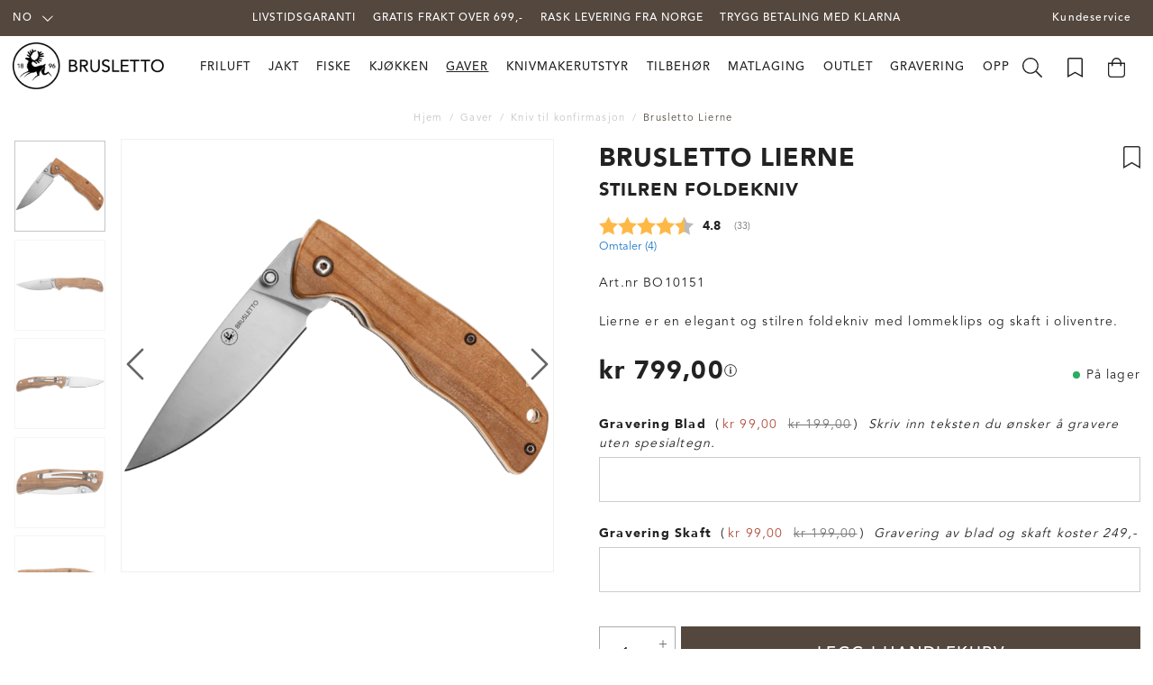

--- FILE ---
content_type: text/html
request_url: https://www.brusletto.no/gaver/kniv-til-konfirmasjon/brusletto-lierne
body_size: 28467
content:
<!doctype html><html lang="nb"><head><meta charset="utf-8"/><title data-rh="true">Brusletto Lierne | Skarp foldekniv | Brusletto.no</title>
  <script>
  window.polyFillsLoaded = false;
  window.bootShop = function() {
    window.polyFillsLoaded = true;
  };
  </script>
  <script async defer src="https://cdn.polyfill.io/v3/polyfill.min.js?callback=bootShop&features=es6,Object.values,Object.entries,Object.keys,Object.assign,Array.prototype.find,Array.prototype.findIndex,Array.prototype.flatMap,Array.prototype.includes,Array.prototype.keys,Array.from,Array.prototype.fill,String.prototype.endsWith,String.prototype.startsWith,URL,IntersectionObserver,Intl.~locale.nb,Promise,fetch,Symbol,ResizeObserver&flags=gated"></script><link data-chunk="ProductPage-ProductPage" rel="preload" as="style" href="/static/css/11.style-74506bff.css">
<link data-chunk="ProductPage-ProductPage" rel="preload" as="style" href="/static/css/16.style-1f3a5bde.css">
<link data-chunk="client" rel="preload" as="style" href="/static/css/style-97b08f4c.css">
<link data-chunk="client" rel="preload" as="style" href="/static/css/15.style-0acc4658.css">
<link data-chunk="client" rel="preload" as="script" href="/static/js/15.04e3d0f0.chunk.js">
<link data-chunk="client" rel="preload" as="script" href="/static/js/bundle.ac46dc61.js">
<link data-chunk="ProductPage-ProductPage" rel="preload" as="script" href="/static/js/0.5f1fd106.chunk.js">
<link data-chunk="ProductPage-ProductPage" rel="preload" as="script" href="/static/js/16.56be9bcb.chunk.js">
<link data-chunk="ProductPage-ProductPage" rel="preload" as="script" href="/static/js/ProductPage-ProductPage.d132d344.chunk.js"><script>window.polyFillsLoaded=!0</script><meta name="viewport" content="width=device-width,initial-scale=1,shrink-to-fit=no"/><meta name="theme-color" content="#000000"/><link rel="manifest" href="/manifest.json"/><link rel="shortcut icon" href="/pub_images/original/favicon32.png?v=4"/><meta data-rh="true" name="description" content="Lierne er en elegant og stilren foldekniv med lommeklips og skaft i oliventre."/><meta data-rh="true" property="og:url" content="https://www.brusletto.no/friluft/foldekniv/brusletto-lierne"/><meta data-rh="true" property="og:title" content="Brusletto Lierne | Skarp foldekniv | Brusletto.no"/><meta data-rh="true" property="og:description" content="Lierne er en elegant og stilren foldekniv med lommeklips og skaft i oliventre."/><meta data-rh="true" property="og:image" content="https://www.brusletto.no/pub_images/original/28495.png"/><meta data-rh="true" property="product:original_price:amount" content="799"/><meta data-rh="true" property="product:price:amount" content="799"/><meta data-rh="true" property="og:price:currency" content="NOK"/><meta data-rh="true" property="product:availability" content="true"/><meta data-rh="true" property="product:category" content="Foldekniv"/><link data-rh="true" rel="preconnect" href="https://cdn.polyfill.io"/><link data-rh="true" rel="preconnect" href="https://storeapi.jetshop.io"/><link data-rh="true" rel="canonical" href="https://www.brusletto.no/friluft/foldekniv/brusletto-lierne"/><script>window.__ACTIVE_BREAKPOINT__ = "lg";</script><link data-chunk="client" rel="stylesheet" href="/static/css/15.style-0acc4658.css">
<link data-chunk="client" rel="stylesheet" href="/static/css/style-97b08f4c.css">
<link data-chunk="ProductPage-ProductPage" rel="stylesheet" href="/static/css/16.style-1f3a5bde.css">
<link data-chunk="ProductPage-ProductPage" rel="stylesheet" href="/static/css/11.style-74506bff.css"></head><body class="no-js"><script>document.body.className=document.body.className.replace("no-js","")</script><div id="root"><div class="cb78wnl"><div data-scrolling="false" class="m1bp1988"></div><header id="main-header" class="m1bqfe3n"><div data-scrolling="false" class="t1sr166x"><div class="page-padding p1eyj0vh"><div class="i9oo5t2"><div class="c1xoah0j"><ul class="top-nav-list left ly0v7d6"><li font-size="1" class="l1smy2jg"><div class="channel-selector-wrapper c132p8gk" data-open="false"><button class="channel-selector-button"><span class="name">NO</span><svg width="13" height="7" viewBox="0 0 13 7"><title>Vector</title><desc>Created using Figma</desc><g id="Canvas" transform="translate(24600 -16313)"><g id="Vector"><use xlink:href="#path0_stroke" transform="matrix(8.01574e-16 -1 1 1.03516e-15 -24598.8 16319.2)"></use></g></g><defs><path id="path0_stroke" d="M 0 5.69451L -0.359736 5.34725L -0.694954 5.69451L -0.359736 6.04177L 0 5.69451ZM 5.13729 -0.347261L -0.359736 5.34725L 0.359736 6.04177L 5.85677 0.347261L 5.13729 -0.347261ZM -0.359736 6.04177L 5.13729 11.7363L 5.85677 11.0418L 0.359736 5.34725L -0.359736 6.04177Z"></path></defs></svg></button></div></li></ul><div class="top-bar-text t17u9rvw"></div><div class="top-bar-usp-list secondary-font t1twxchp"><ul>
    <li>Livstidsgaranti</li>
    <li>Gratis frakt over 699,-</li>
    <li>Rask levering fra Norge </li>
    <li>Trygg betaling med Klarna </li>
</ul></div><div class="top-bar-links-list t7ewzxn"><ul>
    <li>
        <a href="/kontakta-oss">Kundeservice</a>
    </li>
</ul></div></div></div></div></div><div class="m1pmsr7t"><div class="milqlo7"><div class="page-padding p1eyj0vh"><div class="inner i9oo5t2"><ul class="top-nav-list left ly0v7d6"><li font-size="1" class="l1smy2jg"><button class="header-button m1x8l449"><svg aria-hidden="true" focusable="false" data-prefix="fal" data-icon="bars" class="svg-inline--fa fa-bars header-icon" role="img" xmlns="http://www.w3.org/2000/svg" viewBox="0 0 448 512"><path fill="currentColor" d="M442 114H6a6 6 0 0 1-6-6V84a6 6 0 0 1 6-6h436a6 6 0 0 1 6 6v24a6 6 0 0 1-6 6zm0 160H6a6 6 0 0 1-6-6v-24a6 6 0 0 1 6-6h436a6 6 0 0 1 6 6v24a6 6 0 0 1-6 6zm0 160H6a6 6 0 0 1-6-6v-24a6 6 0 0 1 6-6h436a6 6 0 0 1 6 6v24a6 6 0 0 1-6 6z"></path></svg></button></li><li font-size="1" class="l1smy2jg"><button href="#" class="header-button s3jdfc5"><svg aria-hidden="true" focusable="false" data-prefix="fal" data-icon="search" class="svg-inline--fa fa-search header-icon sl7vid7" role="img" xmlns="http://www.w3.org/2000/svg" viewBox="0 0 512 512"><path fill="currentColor" d="M508.5 481.6l-129-129c-2.3-2.3-5.3-3.5-8.5-3.5h-10.3C395 312 416 262.5 416 208 416 93.1 322.9 0 208 0S0 93.1 0 208s93.1 208 208 208c54.5 0 104-21 141.1-55.2V371c0 3.2 1.3 6.2 3.5 8.5l129 129c4.7 4.7 12.3 4.7 17 0l9.9-9.9c4.7-4.7 4.7-12.3 0-17zM208 384c-97.3 0-176-78.7-176-176S110.7 32 208 32s176 78.7 176 176-78.7 176-176 176z"></path></svg></button></li></ul><div class="s12jaqgx"><a href="/"><div data-flight-image-container="" data-flight-image-loaded="false" style="position:relative;overflow:hidden;width:100%;height:auto;padding-bottom:40.0000%"><picture data-flight-image-placeholder=""><img alt="" src="https://www.brusletto.no/pub_images/original/logo.png?v=3?extend=copy&amp;width=500&amp;method=fit&amp;height=200&amp;sigma=2.5&amp;minampl=0.5&amp;quality=30&amp;type=auto" loading="lazy" style="position:absolute;top:0;left:0;width:100%;height:100%;padding-top:0;object-position:center;object-fit:contain;opacity:0.6;transition-delay:500ms;font-family:&quot;object-fit: contain&quot;"/></picture><picture data-flight-image=""><source type="image/webp" srcSet="https://www.brusletto.no/pub_images/original/logo.png?v=3?extend=copy&amp;width=1000&amp;method=fit&amp;height=400&amp;quality=100&amp;type=webp 1000w, https://www.brusletto.no/pub_images/original/logo.png?v=3?extend=copy&amp;width=500&amp;method=fit&amp;height=200&amp;quality=100&amp;type=webp 500w" sizes="(max-width: 20rem) 500px, (max-width: 40rem) 500px, (max-width: 50rem) 500px, (max-width: 64rem) 500px, 500px"/><source type="image/png" srcSet="https://www.brusletto.no/pub_images/original/logo.png?v=3?extend=copy&amp;width=1000&amp;method=fit&amp;height=400&amp;quality=100 1000w, https://www.brusletto.no/pub_images/original/logo.png?v=3?extend=copy&amp;width=500&amp;method=fit&amp;height=200&amp;quality=100 500w" sizes="(max-width: 20rem) 500px, (max-width: 40rem) 500px, (max-width: 50rem) 500px, (max-width: 64rem) 500px, 500px"/><img alt="" sizes="(max-width: 20rem) 500px, (max-width: 40rem) 500px, (max-width: 50rem) 500px, (max-width: 64rem) 500px, 500px" srcSet="https://www.brusletto.no/pub_images/original/logo.png?v=3?extend=copy&amp;width=1000&amp;method=fit&amp;height=400&amp;quality=100 1000w, https://www.brusletto.no/pub_images/original/logo.png?v=3?extend=copy&amp;width=500&amp;method=fit&amp;height=200&amp;quality=100 500w" src="https://www.brusletto.no/pub_images/original/logo.png?v=3" loading="lazy" style="position:absolute;top:0;left:0;width:100%;height:100%;padding-top:0;object-position:center;object-fit:contain;opacity:0;transition:opacity 500ms;font-family:&quot;object-fit: contain&quot;"/></picture><noscript><picture><img alt="" sizes="(max-width: 20rem) 500px, (max-width: 40rem) 500px, (max-width: 50rem) 500px, (max-width: 64rem) 500px, 500px" srcSet="https://www.brusletto.no/pub_images/original/logo.png?v=3?extend=copy&amp;width=1000&amp;method=fit&amp;height=400&amp;quality=100 1000w, https://www.brusletto.no/pub_images/original/logo.png?v=3?extend=copy&amp;width=500&amp;method=fit&amp;height=200&amp;quality=100 500w" src="https://www.brusletto.no/pub_images/original/logo.png?v=3" loading="lazy" style="position:absolute;top:0;left:0;width:100%;height:100%;padding-top:0;object-position:center;object-fit:contain"/></picture></noscript></div></a></div><ul class="top-nav-list right ly0v7d6"><li font-size="1" class="l1smy2jg"><a class="header-button" href="/bookmarks"><svg aria-hidden="true" focusable="false" data-prefix="fal" data-icon="bookmark" class="svg-inline--fa fa-bookmark header-icon" role="img" xmlns="http://www.w3.org/2000/svg" viewBox="0 0 384 512"><path fill="currentColor" d="M336 0H48C21.49 0 0 21.49 0 48v464l192-112 192 112V48c0-26.51-21.49-48-48-48zm16 456.287l-160-93.333-160 93.333V48c0-8.822 7.178-16 16-16h288c8.822 0 16 7.178 16 16v408.287z"></path></svg></a></li><li font-size="1" class="l1smy2jg"><button class="header-button b1sx7fzi"><svg aria-hidden="true" focusable="false" data-prefix="fal" data-icon="shopping-bag" class="svg-inline--fa fa-shopping-bag header-icon" role="img" xmlns="http://www.w3.org/2000/svg" viewBox="0 0 448 512"><path fill="currentColor" d="M352 128C352 57.421 294.579 0 224 0 153.42 0 96 57.421 96 128H0v304c0 44.183 35.817 80 80 80h288c44.183 0 80-35.817 80-80V128h-96zM224 32c52.935 0 96 43.065 96 96H128c0-52.935 43.065-96 96-96zm192 400c0 26.467-21.533 48-48 48H80c-26.467 0-48-21.533-48-48V160h64v48c0 8.837 7.164 16 16 16s16-7.163 16-16v-48h192v48c0 8.837 7.163 16 16 16s16-7.163 16-16v-48h64v272z"></path></svg><span class="h1blia41"><span>Handlekurv </span></span></button></li></ul></div></div></div></div></header><div class="c1onf3o9 closed left" style="width:360px;transform:translateX(-360px);left:0"><div class="m1uygw2i"><div class="s1p207i8 d1k3vwcg"><div class="logo-channel"><div class="l1w3egh4"><div data-flight-image-container="" data-flight-image-loaded="false" style="position:relative;overflow:hidden;width:100%;height:auto;padding-bottom:40.0000%"><picture data-flight-image-placeholder=""><img alt="" src="https://www.brusletto.no/pub_images/original/logo.png?v=3?extend=copy&amp;width=500&amp;method=fit&amp;height=200&amp;sigma=2.5&amp;minampl=0.5&amp;quality=30&amp;type=auto" loading="lazy" style="position:absolute;top:0;left:0;width:100%;height:100%;padding-top:0;object-position:center;object-fit:contain;opacity:0.6;transition-delay:500ms;font-family:&quot;object-fit: contain&quot;"/></picture><picture data-flight-image=""><source type="image/webp" srcSet="https://www.brusletto.no/pub_images/original/logo.png?v=3?extend=copy&amp;width=1000&amp;method=fit&amp;height=400&amp;quality=100&amp;type=webp 1000w, https://www.brusletto.no/pub_images/original/logo.png?v=3?extend=copy&amp;width=500&amp;method=fit&amp;height=200&amp;quality=100&amp;type=webp 500w" sizes="(max-width: 20rem) 500px, (max-width: 40rem) 500px, (max-width: 50rem) 500px, (max-width: 64rem) 500px, 500px"/><source type="image/png" srcSet="https://www.brusletto.no/pub_images/original/logo.png?v=3?extend=copy&amp;width=1000&amp;method=fit&amp;height=400&amp;quality=100 1000w, https://www.brusletto.no/pub_images/original/logo.png?v=3?extend=copy&amp;width=500&amp;method=fit&amp;height=200&amp;quality=100 500w" sizes="(max-width: 20rem) 500px, (max-width: 40rem) 500px, (max-width: 50rem) 500px, (max-width: 64rem) 500px, 500px"/><img alt="" sizes="(max-width: 20rem) 500px, (max-width: 40rem) 500px, (max-width: 50rem) 500px, (max-width: 64rem) 500px, 500px" srcSet="https://www.brusletto.no/pub_images/original/logo.png?v=3?extend=copy&amp;width=1000&amp;method=fit&amp;height=400&amp;quality=100 1000w, https://www.brusletto.no/pub_images/original/logo.png?v=3?extend=copy&amp;width=500&amp;method=fit&amp;height=200&amp;quality=100 500w" src="https://www.brusletto.no/pub_images/original/logo.png?v=3" loading="lazy" style="position:absolute;top:0;left:0;width:100%;height:100%;padding-top:0;object-position:center;object-fit:contain;opacity:0;transition:opacity 500ms;font-family:&quot;object-fit: contain&quot;"/></picture><noscript><picture><img alt="" sizes="(max-width: 20rem) 500px, (max-width: 40rem) 500px, (max-width: 50rem) 500px, (max-width: 64rem) 500px, 500px" srcSet="https://www.brusletto.no/pub_images/original/logo.png?v=3?extend=copy&amp;width=1000&amp;method=fit&amp;height=400&amp;quality=100 1000w, https://www.brusletto.no/pub_images/original/logo.png?v=3?extend=copy&amp;width=500&amp;method=fit&amp;height=200&amp;quality=100 500w" src="https://www.brusletto.no/pub_images/original/logo.png?v=3" loading="lazy" style="position:absolute;top:0;left:0;width:100%;height:100%;padding-top:0;object-position:center;object-fit:contain"/></picture></noscript></div></div><div class="c19iavb"><div class="channel-selector-wrapper c132p8gk" data-open="false"><button class="channel-selector-button"><span class="name">NO</span><svg width="13" height="7" viewBox="0 0 13 7"><title>Vector</title><desc>Created using Figma</desc><g id="Canvas" transform="translate(24600 -16313)"><g id="Vector"><use xlink:href="#path0_stroke" transform="matrix(8.01574e-16 -1 1 1.03516e-15 -24598.8 16319.2)"></use></g></g><defs><path id="path0_stroke" d="M 0 5.69451L -0.359736 5.34725L -0.694954 5.69451L -0.359736 6.04177L 0 5.69451ZM 5.13729 -0.347261L -0.359736 5.34725L 0.359736 6.04177L 5.85677 0.347261L 5.13729 -0.347261ZM -0.359736 6.04177L 5.13729 11.7363L 5.85677 11.0418L 0.359736 5.34725L -0.359736 6.04177Z"></path></defs></svg></button></div></div></div><button class="s1yrbius s80f007"><svg width="13" height="13" viewBox="0 0 13 13"><g id="Canvas" transform="translate(17955 -19634)"><g id="Group 7.11"><g id="Group 6.6"><g id="Vector"><use xlink:href="#path0_stroke" transform="matrix(1 -1.44723e-16 -6.58127e-17 1 -17948.7 19634.8)" fill="#FFFFFF"></use></g></g><g id="Group 6.8"><g id="Vector"><use xlink:href="#path0_stroke" transform="matrix(-1 2.67188e-16 -5.66519e-17 -1 -17948.7 19645.7)" fill="#FFFFFF"></use></g></g></g></g><defs><path id="path0_stroke" d="M 0 5.45936L -0.347204 5.09957L -0.720038 5.45936L -0.347204 5.81915L 0 5.45936ZM 5.31008 -0.359791L -0.347204 5.09957L 0.347204 5.81915L 6.00449 0.359791L 5.31008 -0.359791ZM -0.347204 5.81915L 5.31008 11.2785L 6.00449 10.5589L 0.347204 5.09957L -0.347204 5.81915Z"></path></defs></svg></button></div><div class="sn52484"><div><div class="c2k4dex"><div data-level="1" class="c17w5k4b"><span class="c11hlklz">Friluft<svg width="13" height="7" viewBox="0 0 13 7" class="s1b54bhs"><path d="M6.895 6.2l-.348.36.348.335.347-.335-.347-.36zM.853 1.063L6.547 6.56l.695-.72L1.547.343l-.694.72zM7.242 6.56l5.694-5.497-.694-.72L6.547 5.84l.695.72z"></path></svg></span></div></div><div class="c2k4dex"><div data-level="1" class="c17w5k4b"><span class="c11hlklz">Jakt<svg width="13" height="7" viewBox="0 0 13 7" class="s1b54bhs"><path d="M6.895 6.2l-.348.36.348.335.347-.335-.347-.36zM.853 1.063L6.547 6.56l.695-.72L1.547.343l-.694.72zM7.242 6.56l5.694-5.497-.694-.72L6.547 5.84l.695.72z"></path></svg></span></div></div><div class="c2k4dex"><div data-level="1" class="c17w5k4b"><span class="c11hlklz">Fiske<svg width="13" height="7" viewBox="0 0 13 7" class="s1b54bhs"><path d="M6.895 6.2l-.348.36.348.335.347-.335-.347-.36zM.853 1.063L6.547 6.56l.695-.72L1.547.343l-.694.72zM7.242 6.56l5.694-5.497-.694-.72L6.547 5.84l.695.72z"></path></svg></span></div></div><div class="c2k4dex"><div data-level="1" class="c17w5k4b"><span class="c11hlklz">Kjøkken<svg width="13" height="7" viewBox="0 0 13 7" class="s1b54bhs"><path d="M6.895 6.2l-.348.36.348.335.347-.335-.347-.36zM.853 1.063L6.547 6.56l.695-.72L1.547.343l-.694.72zM7.242 6.56l5.694-5.497-.694-.72L6.547 5.84l.695.72z"></path></svg></span></div></div><div class="c2k4dex"><div data-level="1" class="c17w5k4b"><span class="c11hlklz">Gaver<svg width="13" height="7" viewBox="0 0 13 7" class="s1b54bhs"><path d="M6.895 6.2l-.348.36.348.335.347-.335-.347-.36zM.853 1.063L6.547 6.56l.695-.72L1.547.343l-.694.72zM7.242 6.56l5.694-5.497-.694-.72L6.547 5.84l.695.72z"></path></svg></span></div></div><div class="c2k4dex"><div data-level="1" class="c17w5k4b"><span class="c11hlklz">Knivmakerutstyr<svg width="13" height="7" viewBox="0 0 13 7" class="s1b54bhs"><path d="M6.895 6.2l-.348.36.348.335.347-.335-.347-.36zM.853 1.063L6.547 6.56l.695-.72L1.547.343l-.694.72zM7.242 6.56l5.694-5.497-.694-.72L6.547 5.84l.695.72z"></path></svg></span></div></div><div class="c2k4dex"><div data-level="1" class="c17w5k4b"><span class="c11hlklz">Tilbehør<svg width="13" height="7" viewBox="0 0 13 7" class="s1b54bhs"><path d="M6.895 6.2l-.348.36.348.335.347-.335-.347-.36zM.853 1.063L6.547 6.56l.695-.72L1.547.343l-.694.72zM7.242 6.56l5.694-5.497-.694-.72L6.547 5.84l.695.72z"></path></svg></span></div></div><div class="c2k4dex"><div data-level="1" class="c17w5k4b"><span class="c11hlklz">Matlaging<svg width="13" height="7" viewBox="0 0 13 7" class="s1b54bhs"><path d="M6.895 6.2l-.348.36.348.335.347-.335-.347-.36zM.853 1.063L6.547 6.56l.695-.72L1.547.343l-.694.72zM7.242 6.56l5.694-5.497-.694-.72L6.547 5.84l.695.72z"></path></svg></span></div></div><div class="c2k4dex"><div data-level="1" class="c17w5k4b"><a href="/outlet">Outlet</a></div></div><div class="c2k4dex"><div data-level="1" class="c17w5k4b"><a href="/gravering">Gravering</a></div></div><div class="c2k4dex"><div data-level="1" class="c17w5k4b"><a href="/stories">Opplev Brusletto</a></div></div></div><div class="n14plita"><h3>KUNDESERVICE</h3>
<ul>
    <li><a href="/kontakt-oss">Kontakt oss</a></li>
    <li><a href="/vanlige-sporsmal">Ofte stilte spørsmål</a></li>
    <li><a href="/opplev-brusletto/tips/gravering">Om gravering</a></li>
    <li><a href="/kopvillkor">Kjøpsvilkår</a></li>
    <li><a href="/leverans-betalning">Levering &amp; Betaling</a></li>
</ul></div></div></div></div><main class="c19xxxo7"><div class="mb667ip"><script data-testid="structured-data" type="application/ld+json">{"@context":"https://schema.org","@type":"Product","name":"Brusletto Lierne","description":"Brusletto Lierne er en elegant og stilren foldekniv. Knivbladet har en full flatslip og det gjør at kniven har meget god skjæreytelse. Knivbladet er laget i børstet høykvalitets stål med keramiske kulelagre. Knivbladet låses ved hjelp av Liner-lock og er dermed trygg i bruk. Foldekniven er utstyrt med både hull til snor og lommeklips for enkel tilgang til kniven. Foldekniven egner seg til både frilufts entusiasten og hjemmefikseren eller den som har behov for en skarp venn.<br><br>Knivlengde: 19,6 cm<br>Bladlengde: 8,6 cm<br>Tykkelse knivblad: 3 mm<br>Blad: Børstet rustfritt stål 9Cr18 Mov<br>Åpne/lukke mekanisme: Liner-lock","image":["https://www.brusletto.no/pub_images/original/28495.png","https://www.brusletto.no/pub_images/original/10403.png","https://www.brusletto.no/pub_images/original/10404.png","https://www.brusletto.no/pub_images/original/10405.png","https://www.brusletto.no/pub_images/original/10406.png","https://www.brusletto.no/pub_images/original/10407.png","https://www.brusletto.no/pub_images/original/10408.png","https://www.brusletto.no/pub_images/original/10409.png","https://www.brusletto.no/pub_images/original/10392.png"],"mpn":"BO10151","sku":"BO10151","productID":"BO10151","category":"Foldekniv","offers":{"@type":"Offer","priceCurrency":"NOK","price":799,"url":"https://www.brusletto.no/friluft/foldekniv/brusletto-lierne","availability":"http://schema.org/InStock"}}</script><div class="p1b8p0mj max-width-wrapper mjqp9b6"><div class="breadcrumbs-wrapper b1xn6lpx"><script data-testid="structured-data" type="application/ld+json">{"@context":"https://schema.org","@type":"BreadcrumbList","itemListElement":[{"@type":"ListItem","position":1,"name":"Gaver","item":"https://www.brusletto.no/gaver"},{"@type":"ListItem","position":2,"name":"Kniv til konfirmasjon","item":"https://www.brusletto.no/gaver/kniv-til-konfirmasjon"},{"@type":"ListItem","position":3,"name":"Brusletto Lierne"}]}</script><ul class="s1trcchx"><li class="b1943hhp"><a href="/">Hjem</a></li><li class="b1943hhp"><a href="/gaver">Gaver</a></li><li class="b1943hhp"><a href="/gaver/kniv-til-konfirmasjon">Kniv til konfirmasjon</a></li><li class="b1943hhp">Brusletto Lierne</li></ul></div><div class="p1obqcq9"><section class="product-images-wrapper siqrqxy"><div class="wv6xa73"><div class="main-wrapper main-slider m19zsb5x"><div class="sm2f8ew"><div class="slick-slider slick-initialized" dir="ltr"><svg aria-hidden="true" focusable="false" data-prefix="fal" data-icon="chevron-right" class="svg-inline--fa fa-chevron-right slick-arrow slick-prev" role="img" xmlns="http://www.w3.org/2000/svg" viewBox="0 0 256 512"><path fill="currentColor" d="M17.525 36.465l-7.071 7.07c-4.686 4.686-4.686 12.284 0 16.971L205.947 256 10.454 451.494c-4.686 4.686-4.686 12.284 0 16.971l7.071 7.07c4.686 4.686 12.284 4.686 16.97 0l211.051-211.05c4.686-4.686 4.686-12.284 0-16.971L34.495 36.465c-4.686-4.687-12.284-4.687-16.97 0z"></path></svg><div class="slick-list"><div class="slick-track" style="width:1900%;left:-100%"><div data-index="-1" tabindex="-1" class="slick-slide slick-cloned" aria-hidden="true" style="width:5.2631578947368425%"><div><div tabindex="-1" style="width:100%;display:inline-block" class="ixl6hia"><div data-flight-image-container="" data-flight-image-loaded="false" style="position:relative;overflow:hidden;width:100%;height:auto;padding-bottom:100.0000%"><picture data-flight-image-placeholder=""><img alt="" src="https://www.brusletto.no/pub_images/original/10392.png?extend=copy&amp;width=320&amp;method=fit&amp;height=320&amp;sigma=2.5&amp;minampl=0.5&amp;quality=30&amp;type=auto" loading="lazy" style="position:absolute;top:0;left:0;width:100%;height:100%;padding-top:0;object-position:center;object-fit:contain;opacity:0.6;transition-delay:500ms;font-family:&quot;object-fit: contain&quot;"/></picture><picture data-flight-image=""><source type="image/webp" srcSet="https://www.brusletto.no/pub_images/original/10392.png?extend=copy&amp;width=1280&amp;method=fit&amp;height=1280&amp;type=webp 1280w, https://www.brusletto.no/pub_images/original/10392.png?extend=copy&amp;width=1400&amp;method=fit&amp;height=1400&amp;type=webp 1400w, https://www.brusletto.no/pub_images/original/10392.png?extend=copy&amp;width=1600&amp;method=fit&amp;height=1600&amp;type=webp 1600w, https://www.brusletto.no/pub_images/original/10392.png?extend=copy&amp;width=320&amp;method=fit&amp;height=320&amp;type=webp 320w, https://www.brusletto.no/pub_images/original/10392.png?extend=copy&amp;width=640&amp;method=fit&amp;height=640&amp;type=webp 640w, https://www.brusletto.no/pub_images/original/10392.png?extend=copy&amp;width=700&amp;method=fit&amp;height=700&amp;type=webp 700w, https://www.brusletto.no/pub_images/original/10392.png?extend=copy&amp;width=800&amp;method=fit&amp;height=800&amp;type=webp 800w" sizes="(max-width: 20rem) 100vw, (max-width: 40rem) 100vw, (max-width: 50rem) 100vw, (max-width: 64rem) 700px, 700px"/><source type="image/png" srcSet="https://www.brusletto.no/pub_images/original/10392.png?extend=copy&amp;width=1280&amp;method=fit&amp;height=1280 1280w, https://www.brusletto.no/pub_images/original/10392.png?extend=copy&amp;width=1400&amp;method=fit&amp;height=1400 1400w, https://www.brusletto.no/pub_images/original/10392.png?extend=copy&amp;width=1600&amp;method=fit&amp;height=1600 1600w, https://www.brusletto.no/pub_images/original/10392.png?extend=copy&amp;width=320&amp;method=fit&amp;height=320 320w, https://www.brusletto.no/pub_images/original/10392.png?extend=copy&amp;width=640&amp;method=fit&amp;height=640 640w, https://www.brusletto.no/pub_images/original/10392.png?extend=copy&amp;width=700&amp;method=fit&amp;height=700 700w, https://www.brusletto.no/pub_images/original/10392.png?extend=copy&amp;width=800&amp;method=fit&amp;height=800 800w" sizes="(max-width: 20rem) 100vw, (max-width: 40rem) 100vw, (max-width: 50rem) 100vw, (max-width: 64rem) 700px, 700px"/><img alt="" sizes="(max-width: 20rem) 100vw, (max-width: 40rem) 100vw, (max-width: 50rem) 100vw, (max-width: 64rem) 700px, 700px" srcSet="https://www.brusletto.no/pub_images/original/10392.png?extend=copy&amp;width=1280&amp;method=fit&amp;height=1280 1280w, https://www.brusletto.no/pub_images/original/10392.png?extend=copy&amp;width=1400&amp;method=fit&amp;height=1400 1400w, https://www.brusletto.no/pub_images/original/10392.png?extend=copy&amp;width=1600&amp;method=fit&amp;height=1600 1600w, https://www.brusletto.no/pub_images/original/10392.png?extend=copy&amp;width=320&amp;method=fit&amp;height=320 320w, https://www.brusletto.no/pub_images/original/10392.png?extend=copy&amp;width=640&amp;method=fit&amp;height=640 640w, https://www.brusletto.no/pub_images/original/10392.png?extend=copy&amp;width=700&amp;method=fit&amp;height=700 700w, https://www.brusletto.no/pub_images/original/10392.png?extend=copy&amp;width=800&amp;method=fit&amp;height=800 800w" src="https://www.brusletto.no/pub_images/original/10392.png" loading="lazy" style="position:absolute;top:0;left:0;width:100%;height:100%;padding-top:0;object-position:center;object-fit:contain;opacity:0;transition:opacity 500ms;font-family:&quot;object-fit: contain&quot;"/></picture><noscript><picture><img alt="" sizes="(max-width: 20rem) 100vw, (max-width: 40rem) 100vw, (max-width: 50rem) 100vw, (max-width: 64rem) 700px, 700px" srcSet="https://www.brusletto.no/pub_images/original/10392.png?extend=copy&amp;width=1280&amp;method=fit&amp;height=1280 1280w, https://www.brusletto.no/pub_images/original/10392.png?extend=copy&amp;width=1400&amp;method=fit&amp;height=1400 1400w, https://www.brusletto.no/pub_images/original/10392.png?extend=copy&amp;width=1600&amp;method=fit&amp;height=1600 1600w, https://www.brusletto.no/pub_images/original/10392.png?extend=copy&amp;width=320&amp;method=fit&amp;height=320 320w, https://www.brusletto.no/pub_images/original/10392.png?extend=copy&amp;width=640&amp;method=fit&amp;height=640 640w, https://www.brusletto.no/pub_images/original/10392.png?extend=copy&amp;width=700&amp;method=fit&amp;height=700 700w, https://www.brusletto.no/pub_images/original/10392.png?extend=copy&amp;width=800&amp;method=fit&amp;height=800 800w" src="https://www.brusletto.no/pub_images/original/10392.png" loading="lazy" style="position:absolute;top:0;left:0;width:100%;height:100%;padding-top:0;object-position:center;object-fit:contain"/></picture></noscript></div></div></div></div><div data-index="0" class="slick-slide slick-active slick-current" tabindex="-1" aria-hidden="false" style="outline:none;width:5.2631578947368425%"><div><div tabindex="-1" style="width:100%;display:inline-block" class="ixl6hia"><div data-flight-image-container="" data-flight-image-loaded="true" style="position:relative;overflow:hidden;width:100%;height:auto;padding-bottom:100.0000%"><picture data-flight-image-placeholder=""><img alt="" src="[data-uri]" loading="lazy" style="position:absolute;top:0;left:0;width:100%;height:100%;padding-top:0;object-position:center;object-fit:contain;opacity:0;transition-delay:500ms;font-family:&quot;object-fit: contain&quot;"/></picture><picture data-flight-image=""><source type="image/webp" srcSet="https://www.brusletto.no/pub_images/original/28495.png?extend=copy&amp;width=1280&amp;method=fit&amp;height=1280&amp;type=webp 1280w, https://www.brusletto.no/pub_images/original/28495.png?extend=copy&amp;width=1400&amp;method=fit&amp;height=1400&amp;type=webp 1400w, https://www.brusletto.no/pub_images/original/28495.png?extend=copy&amp;width=1600&amp;method=fit&amp;height=1600&amp;type=webp 1600w, https://www.brusletto.no/pub_images/original/28495.png?extend=copy&amp;width=320&amp;method=fit&amp;height=320&amp;type=webp 320w, https://www.brusletto.no/pub_images/original/28495.png?extend=copy&amp;width=640&amp;method=fit&amp;height=640&amp;type=webp 640w, https://www.brusletto.no/pub_images/original/28495.png?extend=copy&amp;width=700&amp;method=fit&amp;height=700&amp;type=webp 700w, https://www.brusletto.no/pub_images/original/28495.png?extend=copy&amp;width=800&amp;method=fit&amp;height=800&amp;type=webp 800w" sizes="(max-width: 20rem) 100vw, (max-width: 40rem) 100vw, (max-width: 50rem) 100vw, (max-width: 64rem) 700px, 700px"/><source type="image/png" srcSet="https://www.brusletto.no/pub_images/original/28495.png?extend=copy&amp;width=1280&amp;method=fit&amp;height=1280 1280w, https://www.brusletto.no/pub_images/original/28495.png?extend=copy&amp;width=1400&amp;method=fit&amp;height=1400 1400w, https://www.brusletto.no/pub_images/original/28495.png?extend=copy&amp;width=1600&amp;method=fit&amp;height=1600 1600w, https://www.brusletto.no/pub_images/original/28495.png?extend=copy&amp;width=320&amp;method=fit&amp;height=320 320w, https://www.brusletto.no/pub_images/original/28495.png?extend=copy&amp;width=640&amp;method=fit&amp;height=640 640w, https://www.brusletto.no/pub_images/original/28495.png?extend=copy&amp;width=700&amp;method=fit&amp;height=700 700w, https://www.brusletto.no/pub_images/original/28495.png?extend=copy&amp;width=800&amp;method=fit&amp;height=800 800w" sizes="(max-width: 20rem) 100vw, (max-width: 40rem) 100vw, (max-width: 50rem) 100vw, (max-width: 64rem) 700px, 700px"/><img alt="" sizes="(max-width: 20rem) 100vw, (max-width: 40rem) 100vw, (max-width: 50rem) 100vw, (max-width: 64rem) 700px, 700px" srcSet="https://www.brusletto.no/pub_images/original/28495.png?extend=copy&amp;width=1280&amp;method=fit&amp;height=1280 1280w, https://www.brusletto.no/pub_images/original/28495.png?extend=copy&amp;width=1400&amp;method=fit&amp;height=1400 1400w, https://www.brusletto.no/pub_images/original/28495.png?extend=copy&amp;width=1600&amp;method=fit&amp;height=1600 1600w, https://www.brusletto.no/pub_images/original/28495.png?extend=copy&amp;width=320&amp;method=fit&amp;height=320 320w, https://www.brusletto.no/pub_images/original/28495.png?extend=copy&amp;width=640&amp;method=fit&amp;height=640 640w, https://www.brusletto.no/pub_images/original/28495.png?extend=copy&amp;width=700&amp;method=fit&amp;height=700 700w, https://www.brusletto.no/pub_images/original/28495.png?extend=copy&amp;width=800&amp;method=fit&amp;height=800 800w" src="https://www.brusletto.no/pub_images/original/28495.png" loading="eager" style="position:absolute;top:0;left:0;width:100%;height:100%;padding-top:0;object-position:center;object-fit:contain;opacity:1;transition:opacity 500ms;font-family:&quot;object-fit: contain&quot;"/></picture><noscript><picture><img alt="" sizes="(max-width: 20rem) 100vw, (max-width: 40rem) 100vw, (max-width: 50rem) 100vw, (max-width: 64rem) 700px, 700px" srcSet="https://www.brusletto.no/pub_images/original/28495.png?extend=copy&amp;width=1280&amp;method=fit&amp;height=1280 1280w, https://www.brusletto.no/pub_images/original/28495.png?extend=copy&amp;width=1400&amp;method=fit&amp;height=1400 1400w, https://www.brusletto.no/pub_images/original/28495.png?extend=copy&amp;width=1600&amp;method=fit&amp;height=1600 1600w, https://www.brusletto.no/pub_images/original/28495.png?extend=copy&amp;width=320&amp;method=fit&amp;height=320 320w, https://www.brusletto.no/pub_images/original/28495.png?extend=copy&amp;width=640&amp;method=fit&amp;height=640 640w, https://www.brusletto.no/pub_images/original/28495.png?extend=copy&amp;width=700&amp;method=fit&amp;height=700 700w, https://www.brusletto.no/pub_images/original/28495.png?extend=copy&amp;width=800&amp;method=fit&amp;height=800 800w" src="https://www.brusletto.no/pub_images/original/28495.png" loading="eager" style="position:absolute;top:0;left:0;width:100%;height:100%;padding-top:0;object-position:center;object-fit:contain"/></picture></noscript></div></div></div></div><div data-index="1" class="slick-slide" tabindex="-1" aria-hidden="true" style="outline:none;width:5.2631578947368425%"><div><div tabindex="-1" style="width:100%;display:inline-block" class="ixl6hia"><div data-flight-image-container="" data-flight-image-loaded="false" style="position:relative;overflow:hidden;width:100%;height:auto;padding-bottom:100.0000%"><picture data-flight-image-placeholder=""><img alt="" src="https://www.brusletto.no/pub_images/original/10403.png?extend=copy&amp;width=320&amp;method=fit&amp;height=320&amp;sigma=2.5&amp;minampl=0.5&amp;quality=30&amp;type=auto" loading="lazy" style="position:absolute;top:0;left:0;width:100%;height:100%;padding-top:0;object-position:center;object-fit:contain;opacity:0.6;transition-delay:500ms;font-family:&quot;object-fit: contain&quot;"/></picture><picture data-flight-image=""><source type="image/webp" srcSet="https://www.brusletto.no/pub_images/original/10403.png?extend=copy&amp;width=1280&amp;method=fit&amp;height=1280&amp;type=webp 1280w, https://www.brusletto.no/pub_images/original/10403.png?extend=copy&amp;width=1400&amp;method=fit&amp;height=1400&amp;type=webp 1400w, https://www.brusletto.no/pub_images/original/10403.png?extend=copy&amp;width=1600&amp;method=fit&amp;height=1600&amp;type=webp 1600w, https://www.brusletto.no/pub_images/original/10403.png?extend=copy&amp;width=320&amp;method=fit&amp;height=320&amp;type=webp 320w, https://www.brusletto.no/pub_images/original/10403.png?extend=copy&amp;width=640&amp;method=fit&amp;height=640&amp;type=webp 640w, https://www.brusletto.no/pub_images/original/10403.png?extend=copy&amp;width=700&amp;method=fit&amp;height=700&amp;type=webp 700w, https://www.brusletto.no/pub_images/original/10403.png?extend=copy&amp;width=800&amp;method=fit&amp;height=800&amp;type=webp 800w" sizes="(max-width: 20rem) 100vw, (max-width: 40rem) 100vw, (max-width: 50rem) 100vw, (max-width: 64rem) 700px, 700px"/><source type="image/png" srcSet="https://www.brusletto.no/pub_images/original/10403.png?extend=copy&amp;width=1280&amp;method=fit&amp;height=1280 1280w, https://www.brusletto.no/pub_images/original/10403.png?extend=copy&amp;width=1400&amp;method=fit&amp;height=1400 1400w, https://www.brusletto.no/pub_images/original/10403.png?extend=copy&amp;width=1600&amp;method=fit&amp;height=1600 1600w, https://www.brusletto.no/pub_images/original/10403.png?extend=copy&amp;width=320&amp;method=fit&amp;height=320 320w, https://www.brusletto.no/pub_images/original/10403.png?extend=copy&amp;width=640&amp;method=fit&amp;height=640 640w, https://www.brusletto.no/pub_images/original/10403.png?extend=copy&amp;width=700&amp;method=fit&amp;height=700 700w, https://www.brusletto.no/pub_images/original/10403.png?extend=copy&amp;width=800&amp;method=fit&amp;height=800 800w" sizes="(max-width: 20rem) 100vw, (max-width: 40rem) 100vw, (max-width: 50rem) 100vw, (max-width: 64rem) 700px, 700px"/><img alt="" sizes="(max-width: 20rem) 100vw, (max-width: 40rem) 100vw, (max-width: 50rem) 100vw, (max-width: 64rem) 700px, 700px" srcSet="https://www.brusletto.no/pub_images/original/10403.png?extend=copy&amp;width=1280&amp;method=fit&amp;height=1280 1280w, https://www.brusletto.no/pub_images/original/10403.png?extend=copy&amp;width=1400&amp;method=fit&amp;height=1400 1400w, https://www.brusletto.no/pub_images/original/10403.png?extend=copy&amp;width=1600&amp;method=fit&amp;height=1600 1600w, https://www.brusletto.no/pub_images/original/10403.png?extend=copy&amp;width=320&amp;method=fit&amp;height=320 320w, https://www.brusletto.no/pub_images/original/10403.png?extend=copy&amp;width=640&amp;method=fit&amp;height=640 640w, https://www.brusletto.no/pub_images/original/10403.png?extend=copy&amp;width=700&amp;method=fit&amp;height=700 700w, https://www.brusletto.no/pub_images/original/10403.png?extend=copy&amp;width=800&amp;method=fit&amp;height=800 800w" src="https://www.brusletto.no/pub_images/original/10403.png" loading="lazy" style="position:absolute;top:0;left:0;width:100%;height:100%;padding-top:0;object-position:center;object-fit:contain;opacity:0;transition:opacity 500ms;font-family:&quot;object-fit: contain&quot;"/></picture><noscript><picture><img alt="" sizes="(max-width: 20rem) 100vw, (max-width: 40rem) 100vw, (max-width: 50rem) 100vw, (max-width: 64rem) 700px, 700px" srcSet="https://www.brusletto.no/pub_images/original/10403.png?extend=copy&amp;width=1280&amp;method=fit&amp;height=1280 1280w, https://www.brusletto.no/pub_images/original/10403.png?extend=copy&amp;width=1400&amp;method=fit&amp;height=1400 1400w, https://www.brusletto.no/pub_images/original/10403.png?extend=copy&amp;width=1600&amp;method=fit&amp;height=1600 1600w, https://www.brusletto.no/pub_images/original/10403.png?extend=copy&amp;width=320&amp;method=fit&amp;height=320 320w, https://www.brusletto.no/pub_images/original/10403.png?extend=copy&amp;width=640&amp;method=fit&amp;height=640 640w, https://www.brusletto.no/pub_images/original/10403.png?extend=copy&amp;width=700&amp;method=fit&amp;height=700 700w, https://www.brusletto.no/pub_images/original/10403.png?extend=copy&amp;width=800&amp;method=fit&amp;height=800 800w" src="https://www.brusletto.no/pub_images/original/10403.png" loading="lazy" style="position:absolute;top:0;left:0;width:100%;height:100%;padding-top:0;object-position:center;object-fit:contain"/></picture></noscript></div></div></div></div><div data-index="2" class="slick-slide" tabindex="-1" aria-hidden="true" style="outline:none;width:5.2631578947368425%"><div><div tabindex="-1" style="width:100%;display:inline-block" class="ixl6hia"><div data-flight-image-container="" data-flight-image-loaded="false" style="position:relative;overflow:hidden;width:100%;height:auto;padding-bottom:100.0000%"><picture data-flight-image-placeholder=""><img alt="" src="https://www.brusletto.no/pub_images/original/10404.png?extend=copy&amp;width=320&amp;method=fit&amp;height=320&amp;sigma=2.5&amp;minampl=0.5&amp;quality=30&amp;type=auto" loading="lazy" style="position:absolute;top:0;left:0;width:100%;height:100%;padding-top:0;object-position:center;object-fit:contain;opacity:0.6;transition-delay:500ms;font-family:&quot;object-fit: contain&quot;"/></picture><picture data-flight-image=""><source type="image/webp" srcSet="https://www.brusletto.no/pub_images/original/10404.png?extend=copy&amp;width=1280&amp;method=fit&amp;height=1280&amp;type=webp 1280w, https://www.brusletto.no/pub_images/original/10404.png?extend=copy&amp;width=1400&amp;method=fit&amp;height=1400&amp;type=webp 1400w, https://www.brusletto.no/pub_images/original/10404.png?extend=copy&amp;width=1600&amp;method=fit&amp;height=1600&amp;type=webp 1600w, https://www.brusletto.no/pub_images/original/10404.png?extend=copy&amp;width=320&amp;method=fit&amp;height=320&amp;type=webp 320w, https://www.brusletto.no/pub_images/original/10404.png?extend=copy&amp;width=640&amp;method=fit&amp;height=640&amp;type=webp 640w, https://www.brusletto.no/pub_images/original/10404.png?extend=copy&amp;width=700&amp;method=fit&amp;height=700&amp;type=webp 700w, https://www.brusletto.no/pub_images/original/10404.png?extend=copy&amp;width=800&amp;method=fit&amp;height=800&amp;type=webp 800w" sizes="(max-width: 20rem) 100vw, (max-width: 40rem) 100vw, (max-width: 50rem) 100vw, (max-width: 64rem) 700px, 700px"/><source type="image/png" srcSet="https://www.brusletto.no/pub_images/original/10404.png?extend=copy&amp;width=1280&amp;method=fit&amp;height=1280 1280w, https://www.brusletto.no/pub_images/original/10404.png?extend=copy&amp;width=1400&amp;method=fit&amp;height=1400 1400w, https://www.brusletto.no/pub_images/original/10404.png?extend=copy&amp;width=1600&amp;method=fit&amp;height=1600 1600w, https://www.brusletto.no/pub_images/original/10404.png?extend=copy&amp;width=320&amp;method=fit&amp;height=320 320w, https://www.brusletto.no/pub_images/original/10404.png?extend=copy&amp;width=640&amp;method=fit&amp;height=640 640w, https://www.brusletto.no/pub_images/original/10404.png?extend=copy&amp;width=700&amp;method=fit&amp;height=700 700w, https://www.brusletto.no/pub_images/original/10404.png?extend=copy&amp;width=800&amp;method=fit&amp;height=800 800w" sizes="(max-width: 20rem) 100vw, (max-width: 40rem) 100vw, (max-width: 50rem) 100vw, (max-width: 64rem) 700px, 700px"/><img alt="" sizes="(max-width: 20rem) 100vw, (max-width: 40rem) 100vw, (max-width: 50rem) 100vw, (max-width: 64rem) 700px, 700px" srcSet="https://www.brusletto.no/pub_images/original/10404.png?extend=copy&amp;width=1280&amp;method=fit&amp;height=1280 1280w, https://www.brusletto.no/pub_images/original/10404.png?extend=copy&amp;width=1400&amp;method=fit&amp;height=1400 1400w, https://www.brusletto.no/pub_images/original/10404.png?extend=copy&amp;width=1600&amp;method=fit&amp;height=1600 1600w, https://www.brusletto.no/pub_images/original/10404.png?extend=copy&amp;width=320&amp;method=fit&amp;height=320 320w, https://www.brusletto.no/pub_images/original/10404.png?extend=copy&amp;width=640&amp;method=fit&amp;height=640 640w, https://www.brusletto.no/pub_images/original/10404.png?extend=copy&amp;width=700&amp;method=fit&amp;height=700 700w, https://www.brusletto.no/pub_images/original/10404.png?extend=copy&amp;width=800&amp;method=fit&amp;height=800 800w" src="https://www.brusletto.no/pub_images/original/10404.png" loading="lazy" style="position:absolute;top:0;left:0;width:100%;height:100%;padding-top:0;object-position:center;object-fit:contain;opacity:0;transition:opacity 500ms;font-family:&quot;object-fit: contain&quot;"/></picture><noscript><picture><img alt="" sizes="(max-width: 20rem) 100vw, (max-width: 40rem) 100vw, (max-width: 50rem) 100vw, (max-width: 64rem) 700px, 700px" srcSet="https://www.brusletto.no/pub_images/original/10404.png?extend=copy&amp;width=1280&amp;method=fit&amp;height=1280 1280w, https://www.brusletto.no/pub_images/original/10404.png?extend=copy&amp;width=1400&amp;method=fit&amp;height=1400 1400w, https://www.brusletto.no/pub_images/original/10404.png?extend=copy&amp;width=1600&amp;method=fit&amp;height=1600 1600w, https://www.brusletto.no/pub_images/original/10404.png?extend=copy&amp;width=320&amp;method=fit&amp;height=320 320w, https://www.brusletto.no/pub_images/original/10404.png?extend=copy&amp;width=640&amp;method=fit&amp;height=640 640w, https://www.brusletto.no/pub_images/original/10404.png?extend=copy&amp;width=700&amp;method=fit&amp;height=700 700w, https://www.brusletto.no/pub_images/original/10404.png?extend=copy&amp;width=800&amp;method=fit&amp;height=800 800w" src="https://www.brusletto.no/pub_images/original/10404.png" loading="lazy" style="position:absolute;top:0;left:0;width:100%;height:100%;padding-top:0;object-position:center;object-fit:contain"/></picture></noscript></div></div></div></div><div data-index="3" class="slick-slide" tabindex="-1" aria-hidden="true" style="outline:none;width:5.2631578947368425%"><div><div tabindex="-1" style="width:100%;display:inline-block" class="ixl6hia"><div data-flight-image-container="" data-flight-image-loaded="false" style="position:relative;overflow:hidden;width:100%;height:auto;padding-bottom:100.0000%"><picture data-flight-image-placeholder=""><img alt="" src="https://www.brusletto.no/pub_images/original/10405.png?extend=copy&amp;width=320&amp;method=fit&amp;height=320&amp;sigma=2.5&amp;minampl=0.5&amp;quality=30&amp;type=auto" loading="lazy" style="position:absolute;top:0;left:0;width:100%;height:100%;padding-top:0;object-position:center;object-fit:contain;opacity:0.6;transition-delay:500ms;font-family:&quot;object-fit: contain&quot;"/></picture><picture data-flight-image=""><source type="image/webp" srcSet="https://www.brusletto.no/pub_images/original/10405.png?extend=copy&amp;width=1280&amp;method=fit&amp;height=1280&amp;type=webp 1280w, https://www.brusletto.no/pub_images/original/10405.png?extend=copy&amp;width=1400&amp;method=fit&amp;height=1400&amp;type=webp 1400w, https://www.brusletto.no/pub_images/original/10405.png?extend=copy&amp;width=1600&amp;method=fit&amp;height=1600&amp;type=webp 1600w, https://www.brusletto.no/pub_images/original/10405.png?extend=copy&amp;width=320&amp;method=fit&amp;height=320&amp;type=webp 320w, https://www.brusletto.no/pub_images/original/10405.png?extend=copy&amp;width=640&amp;method=fit&amp;height=640&amp;type=webp 640w, https://www.brusletto.no/pub_images/original/10405.png?extend=copy&amp;width=700&amp;method=fit&amp;height=700&amp;type=webp 700w, https://www.brusletto.no/pub_images/original/10405.png?extend=copy&amp;width=800&amp;method=fit&amp;height=800&amp;type=webp 800w" sizes="(max-width: 20rem) 100vw, (max-width: 40rem) 100vw, (max-width: 50rem) 100vw, (max-width: 64rem) 700px, 700px"/><source type="image/png" srcSet="https://www.brusletto.no/pub_images/original/10405.png?extend=copy&amp;width=1280&amp;method=fit&amp;height=1280 1280w, https://www.brusletto.no/pub_images/original/10405.png?extend=copy&amp;width=1400&amp;method=fit&amp;height=1400 1400w, https://www.brusletto.no/pub_images/original/10405.png?extend=copy&amp;width=1600&amp;method=fit&amp;height=1600 1600w, https://www.brusletto.no/pub_images/original/10405.png?extend=copy&amp;width=320&amp;method=fit&amp;height=320 320w, https://www.brusletto.no/pub_images/original/10405.png?extend=copy&amp;width=640&amp;method=fit&amp;height=640 640w, https://www.brusletto.no/pub_images/original/10405.png?extend=copy&amp;width=700&amp;method=fit&amp;height=700 700w, https://www.brusletto.no/pub_images/original/10405.png?extend=copy&amp;width=800&amp;method=fit&amp;height=800 800w" sizes="(max-width: 20rem) 100vw, (max-width: 40rem) 100vw, (max-width: 50rem) 100vw, (max-width: 64rem) 700px, 700px"/><img alt="" sizes="(max-width: 20rem) 100vw, (max-width: 40rem) 100vw, (max-width: 50rem) 100vw, (max-width: 64rem) 700px, 700px" srcSet="https://www.brusletto.no/pub_images/original/10405.png?extend=copy&amp;width=1280&amp;method=fit&amp;height=1280 1280w, https://www.brusletto.no/pub_images/original/10405.png?extend=copy&amp;width=1400&amp;method=fit&amp;height=1400 1400w, https://www.brusletto.no/pub_images/original/10405.png?extend=copy&amp;width=1600&amp;method=fit&amp;height=1600 1600w, https://www.brusletto.no/pub_images/original/10405.png?extend=copy&amp;width=320&amp;method=fit&amp;height=320 320w, https://www.brusletto.no/pub_images/original/10405.png?extend=copy&amp;width=640&amp;method=fit&amp;height=640 640w, https://www.brusletto.no/pub_images/original/10405.png?extend=copy&amp;width=700&amp;method=fit&amp;height=700 700w, https://www.brusletto.no/pub_images/original/10405.png?extend=copy&amp;width=800&amp;method=fit&amp;height=800 800w" src="https://www.brusletto.no/pub_images/original/10405.png" loading="lazy" style="position:absolute;top:0;left:0;width:100%;height:100%;padding-top:0;object-position:center;object-fit:contain;opacity:0;transition:opacity 500ms;font-family:&quot;object-fit: contain&quot;"/></picture><noscript><picture><img alt="" sizes="(max-width: 20rem) 100vw, (max-width: 40rem) 100vw, (max-width: 50rem) 100vw, (max-width: 64rem) 700px, 700px" srcSet="https://www.brusletto.no/pub_images/original/10405.png?extend=copy&amp;width=1280&amp;method=fit&amp;height=1280 1280w, https://www.brusletto.no/pub_images/original/10405.png?extend=copy&amp;width=1400&amp;method=fit&amp;height=1400 1400w, https://www.brusletto.no/pub_images/original/10405.png?extend=copy&amp;width=1600&amp;method=fit&amp;height=1600 1600w, https://www.brusletto.no/pub_images/original/10405.png?extend=copy&amp;width=320&amp;method=fit&amp;height=320 320w, https://www.brusletto.no/pub_images/original/10405.png?extend=copy&amp;width=640&amp;method=fit&amp;height=640 640w, https://www.brusletto.no/pub_images/original/10405.png?extend=copy&amp;width=700&amp;method=fit&amp;height=700 700w, https://www.brusletto.no/pub_images/original/10405.png?extend=copy&amp;width=800&amp;method=fit&amp;height=800 800w" src="https://www.brusletto.no/pub_images/original/10405.png" loading="lazy" style="position:absolute;top:0;left:0;width:100%;height:100%;padding-top:0;object-position:center;object-fit:contain"/></picture></noscript></div></div></div></div><div data-index="4" class="slick-slide" tabindex="-1" aria-hidden="true" style="outline:none;width:5.2631578947368425%"><div><div tabindex="-1" style="width:100%;display:inline-block" class="ixl6hia"><div data-flight-image-container="" data-flight-image-loaded="false" style="position:relative;overflow:hidden;width:100%;height:auto;padding-bottom:100.0000%"><picture data-flight-image-placeholder=""><img alt="" src="https://www.brusletto.no/pub_images/original/10406.png?extend=copy&amp;width=320&amp;method=fit&amp;height=320&amp;sigma=2.5&amp;minampl=0.5&amp;quality=30&amp;type=auto" loading="lazy" style="position:absolute;top:0;left:0;width:100%;height:100%;padding-top:0;object-position:center;object-fit:contain;opacity:0.6;transition-delay:500ms;font-family:&quot;object-fit: contain&quot;"/></picture><picture data-flight-image=""><source type="image/webp" srcSet="https://www.brusletto.no/pub_images/original/10406.png?extend=copy&amp;width=1280&amp;method=fit&amp;height=1280&amp;type=webp 1280w, https://www.brusletto.no/pub_images/original/10406.png?extend=copy&amp;width=1400&amp;method=fit&amp;height=1400&amp;type=webp 1400w, https://www.brusletto.no/pub_images/original/10406.png?extend=copy&amp;width=1600&amp;method=fit&amp;height=1600&amp;type=webp 1600w, https://www.brusletto.no/pub_images/original/10406.png?extend=copy&amp;width=320&amp;method=fit&amp;height=320&amp;type=webp 320w, https://www.brusletto.no/pub_images/original/10406.png?extend=copy&amp;width=640&amp;method=fit&amp;height=640&amp;type=webp 640w, https://www.brusletto.no/pub_images/original/10406.png?extend=copy&amp;width=700&amp;method=fit&amp;height=700&amp;type=webp 700w, https://www.brusletto.no/pub_images/original/10406.png?extend=copy&amp;width=800&amp;method=fit&amp;height=800&amp;type=webp 800w" sizes="(max-width: 20rem) 100vw, (max-width: 40rem) 100vw, (max-width: 50rem) 100vw, (max-width: 64rem) 700px, 700px"/><source type="image/png" srcSet="https://www.brusletto.no/pub_images/original/10406.png?extend=copy&amp;width=1280&amp;method=fit&amp;height=1280 1280w, https://www.brusletto.no/pub_images/original/10406.png?extend=copy&amp;width=1400&amp;method=fit&amp;height=1400 1400w, https://www.brusletto.no/pub_images/original/10406.png?extend=copy&amp;width=1600&amp;method=fit&amp;height=1600 1600w, https://www.brusletto.no/pub_images/original/10406.png?extend=copy&amp;width=320&amp;method=fit&amp;height=320 320w, https://www.brusletto.no/pub_images/original/10406.png?extend=copy&amp;width=640&amp;method=fit&amp;height=640 640w, https://www.brusletto.no/pub_images/original/10406.png?extend=copy&amp;width=700&amp;method=fit&amp;height=700 700w, https://www.brusletto.no/pub_images/original/10406.png?extend=copy&amp;width=800&amp;method=fit&amp;height=800 800w" sizes="(max-width: 20rem) 100vw, (max-width: 40rem) 100vw, (max-width: 50rem) 100vw, (max-width: 64rem) 700px, 700px"/><img alt="" sizes="(max-width: 20rem) 100vw, (max-width: 40rem) 100vw, (max-width: 50rem) 100vw, (max-width: 64rem) 700px, 700px" srcSet="https://www.brusletto.no/pub_images/original/10406.png?extend=copy&amp;width=1280&amp;method=fit&amp;height=1280 1280w, https://www.brusletto.no/pub_images/original/10406.png?extend=copy&amp;width=1400&amp;method=fit&amp;height=1400 1400w, https://www.brusletto.no/pub_images/original/10406.png?extend=copy&amp;width=1600&amp;method=fit&amp;height=1600 1600w, https://www.brusletto.no/pub_images/original/10406.png?extend=copy&amp;width=320&amp;method=fit&amp;height=320 320w, https://www.brusletto.no/pub_images/original/10406.png?extend=copy&amp;width=640&amp;method=fit&amp;height=640 640w, https://www.brusletto.no/pub_images/original/10406.png?extend=copy&amp;width=700&amp;method=fit&amp;height=700 700w, https://www.brusletto.no/pub_images/original/10406.png?extend=copy&amp;width=800&amp;method=fit&amp;height=800 800w" src="https://www.brusletto.no/pub_images/original/10406.png" loading="lazy" style="position:absolute;top:0;left:0;width:100%;height:100%;padding-top:0;object-position:center;object-fit:contain;opacity:0;transition:opacity 500ms;font-family:&quot;object-fit: contain&quot;"/></picture><noscript><picture><img alt="" sizes="(max-width: 20rem) 100vw, (max-width: 40rem) 100vw, (max-width: 50rem) 100vw, (max-width: 64rem) 700px, 700px" srcSet="https://www.brusletto.no/pub_images/original/10406.png?extend=copy&amp;width=1280&amp;method=fit&amp;height=1280 1280w, https://www.brusletto.no/pub_images/original/10406.png?extend=copy&amp;width=1400&amp;method=fit&amp;height=1400 1400w, https://www.brusletto.no/pub_images/original/10406.png?extend=copy&amp;width=1600&amp;method=fit&amp;height=1600 1600w, https://www.brusletto.no/pub_images/original/10406.png?extend=copy&amp;width=320&amp;method=fit&amp;height=320 320w, https://www.brusletto.no/pub_images/original/10406.png?extend=copy&amp;width=640&amp;method=fit&amp;height=640 640w, https://www.brusletto.no/pub_images/original/10406.png?extend=copy&amp;width=700&amp;method=fit&amp;height=700 700w, https://www.brusletto.no/pub_images/original/10406.png?extend=copy&amp;width=800&amp;method=fit&amp;height=800 800w" src="https://www.brusletto.no/pub_images/original/10406.png" loading="lazy" style="position:absolute;top:0;left:0;width:100%;height:100%;padding-top:0;object-position:center;object-fit:contain"/></picture></noscript></div></div></div></div><div data-index="5" class="slick-slide" tabindex="-1" aria-hidden="true" style="outline:none;width:5.2631578947368425%"><div><div tabindex="-1" style="width:100%;display:inline-block" class="ixl6hia"><div data-flight-image-container="" data-flight-image-loaded="false" style="position:relative;overflow:hidden;width:100%;height:auto;padding-bottom:100.0000%"><picture data-flight-image-placeholder=""><img alt="" src="https://www.brusletto.no/pub_images/original/10407.png?extend=copy&amp;width=320&amp;method=fit&amp;height=320&amp;sigma=2.5&amp;minampl=0.5&amp;quality=30&amp;type=auto" loading="lazy" style="position:absolute;top:0;left:0;width:100%;height:100%;padding-top:0;object-position:center;object-fit:contain;opacity:0.6;transition-delay:500ms;font-family:&quot;object-fit: contain&quot;"/></picture><picture data-flight-image=""><source type="image/webp" srcSet="https://www.brusletto.no/pub_images/original/10407.png?extend=copy&amp;width=1280&amp;method=fit&amp;height=1280&amp;type=webp 1280w, https://www.brusletto.no/pub_images/original/10407.png?extend=copy&amp;width=1400&amp;method=fit&amp;height=1400&amp;type=webp 1400w, https://www.brusletto.no/pub_images/original/10407.png?extend=copy&amp;width=1600&amp;method=fit&amp;height=1600&amp;type=webp 1600w, https://www.brusletto.no/pub_images/original/10407.png?extend=copy&amp;width=320&amp;method=fit&amp;height=320&amp;type=webp 320w, https://www.brusletto.no/pub_images/original/10407.png?extend=copy&amp;width=640&amp;method=fit&amp;height=640&amp;type=webp 640w, https://www.brusletto.no/pub_images/original/10407.png?extend=copy&amp;width=700&amp;method=fit&amp;height=700&amp;type=webp 700w, https://www.brusletto.no/pub_images/original/10407.png?extend=copy&amp;width=800&amp;method=fit&amp;height=800&amp;type=webp 800w" sizes="(max-width: 20rem) 100vw, (max-width: 40rem) 100vw, (max-width: 50rem) 100vw, (max-width: 64rem) 700px, 700px"/><source type="image/png" srcSet="https://www.brusletto.no/pub_images/original/10407.png?extend=copy&amp;width=1280&amp;method=fit&amp;height=1280 1280w, https://www.brusletto.no/pub_images/original/10407.png?extend=copy&amp;width=1400&amp;method=fit&amp;height=1400 1400w, https://www.brusletto.no/pub_images/original/10407.png?extend=copy&amp;width=1600&amp;method=fit&amp;height=1600 1600w, https://www.brusletto.no/pub_images/original/10407.png?extend=copy&amp;width=320&amp;method=fit&amp;height=320 320w, https://www.brusletto.no/pub_images/original/10407.png?extend=copy&amp;width=640&amp;method=fit&amp;height=640 640w, https://www.brusletto.no/pub_images/original/10407.png?extend=copy&amp;width=700&amp;method=fit&amp;height=700 700w, https://www.brusletto.no/pub_images/original/10407.png?extend=copy&amp;width=800&amp;method=fit&amp;height=800 800w" sizes="(max-width: 20rem) 100vw, (max-width: 40rem) 100vw, (max-width: 50rem) 100vw, (max-width: 64rem) 700px, 700px"/><img alt="" sizes="(max-width: 20rem) 100vw, (max-width: 40rem) 100vw, (max-width: 50rem) 100vw, (max-width: 64rem) 700px, 700px" srcSet="https://www.brusletto.no/pub_images/original/10407.png?extend=copy&amp;width=1280&amp;method=fit&amp;height=1280 1280w, https://www.brusletto.no/pub_images/original/10407.png?extend=copy&amp;width=1400&amp;method=fit&amp;height=1400 1400w, https://www.brusletto.no/pub_images/original/10407.png?extend=copy&amp;width=1600&amp;method=fit&amp;height=1600 1600w, https://www.brusletto.no/pub_images/original/10407.png?extend=copy&amp;width=320&amp;method=fit&amp;height=320 320w, https://www.brusletto.no/pub_images/original/10407.png?extend=copy&amp;width=640&amp;method=fit&amp;height=640 640w, https://www.brusletto.no/pub_images/original/10407.png?extend=copy&amp;width=700&amp;method=fit&amp;height=700 700w, https://www.brusletto.no/pub_images/original/10407.png?extend=copy&amp;width=800&amp;method=fit&amp;height=800 800w" src="https://www.brusletto.no/pub_images/original/10407.png" loading="lazy" style="position:absolute;top:0;left:0;width:100%;height:100%;padding-top:0;object-position:center;object-fit:contain;opacity:0;transition:opacity 500ms;font-family:&quot;object-fit: contain&quot;"/></picture><noscript><picture><img alt="" sizes="(max-width: 20rem) 100vw, (max-width: 40rem) 100vw, (max-width: 50rem) 100vw, (max-width: 64rem) 700px, 700px" srcSet="https://www.brusletto.no/pub_images/original/10407.png?extend=copy&amp;width=1280&amp;method=fit&amp;height=1280 1280w, https://www.brusletto.no/pub_images/original/10407.png?extend=copy&amp;width=1400&amp;method=fit&amp;height=1400 1400w, https://www.brusletto.no/pub_images/original/10407.png?extend=copy&amp;width=1600&amp;method=fit&amp;height=1600 1600w, https://www.brusletto.no/pub_images/original/10407.png?extend=copy&amp;width=320&amp;method=fit&amp;height=320 320w, https://www.brusletto.no/pub_images/original/10407.png?extend=copy&amp;width=640&amp;method=fit&amp;height=640 640w, https://www.brusletto.no/pub_images/original/10407.png?extend=copy&amp;width=700&amp;method=fit&amp;height=700 700w, https://www.brusletto.no/pub_images/original/10407.png?extend=copy&amp;width=800&amp;method=fit&amp;height=800 800w" src="https://www.brusletto.no/pub_images/original/10407.png" loading="lazy" style="position:absolute;top:0;left:0;width:100%;height:100%;padding-top:0;object-position:center;object-fit:contain"/></picture></noscript></div></div></div></div><div data-index="6" class="slick-slide" tabindex="-1" aria-hidden="true" style="outline:none;width:5.2631578947368425%"><div><div tabindex="-1" style="width:100%;display:inline-block" class="ixl6hia"><div data-flight-image-container="" data-flight-image-loaded="false" style="position:relative;overflow:hidden;width:100%;height:auto;padding-bottom:100.0000%"><picture data-flight-image-placeholder=""><img alt="" src="https://www.brusletto.no/pub_images/original/10408.png?extend=copy&amp;width=320&amp;method=fit&amp;height=320&amp;sigma=2.5&amp;minampl=0.5&amp;quality=30&amp;type=auto" loading="lazy" style="position:absolute;top:0;left:0;width:100%;height:100%;padding-top:0;object-position:center;object-fit:contain;opacity:0.6;transition-delay:500ms;font-family:&quot;object-fit: contain&quot;"/></picture><picture data-flight-image=""><source type="image/webp" srcSet="https://www.brusletto.no/pub_images/original/10408.png?extend=copy&amp;width=1280&amp;method=fit&amp;height=1280&amp;type=webp 1280w, https://www.brusletto.no/pub_images/original/10408.png?extend=copy&amp;width=1400&amp;method=fit&amp;height=1400&amp;type=webp 1400w, https://www.brusletto.no/pub_images/original/10408.png?extend=copy&amp;width=1600&amp;method=fit&amp;height=1600&amp;type=webp 1600w, https://www.brusletto.no/pub_images/original/10408.png?extend=copy&amp;width=320&amp;method=fit&amp;height=320&amp;type=webp 320w, https://www.brusletto.no/pub_images/original/10408.png?extend=copy&amp;width=640&amp;method=fit&amp;height=640&amp;type=webp 640w, https://www.brusletto.no/pub_images/original/10408.png?extend=copy&amp;width=700&amp;method=fit&amp;height=700&amp;type=webp 700w, https://www.brusletto.no/pub_images/original/10408.png?extend=copy&amp;width=800&amp;method=fit&amp;height=800&amp;type=webp 800w" sizes="(max-width: 20rem) 100vw, (max-width: 40rem) 100vw, (max-width: 50rem) 100vw, (max-width: 64rem) 700px, 700px"/><source type="image/png" srcSet="https://www.brusletto.no/pub_images/original/10408.png?extend=copy&amp;width=1280&amp;method=fit&amp;height=1280 1280w, https://www.brusletto.no/pub_images/original/10408.png?extend=copy&amp;width=1400&amp;method=fit&amp;height=1400 1400w, https://www.brusletto.no/pub_images/original/10408.png?extend=copy&amp;width=1600&amp;method=fit&amp;height=1600 1600w, https://www.brusletto.no/pub_images/original/10408.png?extend=copy&amp;width=320&amp;method=fit&amp;height=320 320w, https://www.brusletto.no/pub_images/original/10408.png?extend=copy&amp;width=640&amp;method=fit&amp;height=640 640w, https://www.brusletto.no/pub_images/original/10408.png?extend=copy&amp;width=700&amp;method=fit&amp;height=700 700w, https://www.brusletto.no/pub_images/original/10408.png?extend=copy&amp;width=800&amp;method=fit&amp;height=800 800w" sizes="(max-width: 20rem) 100vw, (max-width: 40rem) 100vw, (max-width: 50rem) 100vw, (max-width: 64rem) 700px, 700px"/><img alt="" sizes="(max-width: 20rem) 100vw, (max-width: 40rem) 100vw, (max-width: 50rem) 100vw, (max-width: 64rem) 700px, 700px" srcSet="https://www.brusletto.no/pub_images/original/10408.png?extend=copy&amp;width=1280&amp;method=fit&amp;height=1280 1280w, https://www.brusletto.no/pub_images/original/10408.png?extend=copy&amp;width=1400&amp;method=fit&amp;height=1400 1400w, https://www.brusletto.no/pub_images/original/10408.png?extend=copy&amp;width=1600&amp;method=fit&amp;height=1600 1600w, https://www.brusletto.no/pub_images/original/10408.png?extend=copy&amp;width=320&amp;method=fit&amp;height=320 320w, https://www.brusletto.no/pub_images/original/10408.png?extend=copy&amp;width=640&amp;method=fit&amp;height=640 640w, https://www.brusletto.no/pub_images/original/10408.png?extend=copy&amp;width=700&amp;method=fit&amp;height=700 700w, https://www.brusletto.no/pub_images/original/10408.png?extend=copy&amp;width=800&amp;method=fit&amp;height=800 800w" src="https://www.brusletto.no/pub_images/original/10408.png" loading="lazy" style="position:absolute;top:0;left:0;width:100%;height:100%;padding-top:0;object-position:center;object-fit:contain;opacity:0;transition:opacity 500ms;font-family:&quot;object-fit: contain&quot;"/></picture><noscript><picture><img alt="" sizes="(max-width: 20rem) 100vw, (max-width: 40rem) 100vw, (max-width: 50rem) 100vw, (max-width: 64rem) 700px, 700px" srcSet="https://www.brusletto.no/pub_images/original/10408.png?extend=copy&amp;width=1280&amp;method=fit&amp;height=1280 1280w, https://www.brusletto.no/pub_images/original/10408.png?extend=copy&amp;width=1400&amp;method=fit&amp;height=1400 1400w, https://www.brusletto.no/pub_images/original/10408.png?extend=copy&amp;width=1600&amp;method=fit&amp;height=1600 1600w, https://www.brusletto.no/pub_images/original/10408.png?extend=copy&amp;width=320&amp;method=fit&amp;height=320 320w, https://www.brusletto.no/pub_images/original/10408.png?extend=copy&amp;width=640&amp;method=fit&amp;height=640 640w, https://www.brusletto.no/pub_images/original/10408.png?extend=copy&amp;width=700&amp;method=fit&amp;height=700 700w, https://www.brusletto.no/pub_images/original/10408.png?extend=copy&amp;width=800&amp;method=fit&amp;height=800 800w" src="https://www.brusletto.no/pub_images/original/10408.png" loading="lazy" style="position:absolute;top:0;left:0;width:100%;height:100%;padding-top:0;object-position:center;object-fit:contain"/></picture></noscript></div></div></div></div><div data-index="7" class="slick-slide" tabindex="-1" aria-hidden="true" style="outline:none;width:5.2631578947368425%"><div><div tabindex="-1" style="width:100%;display:inline-block" class="ixl6hia"><div data-flight-image-container="" data-flight-image-loaded="false" style="position:relative;overflow:hidden;width:100%;height:auto;padding-bottom:100.0000%"><picture data-flight-image-placeholder=""><img alt="" src="https://www.brusletto.no/pub_images/original/10409.png?extend=copy&amp;width=320&amp;method=fit&amp;height=320&amp;sigma=2.5&amp;minampl=0.5&amp;quality=30&amp;type=auto" loading="lazy" style="position:absolute;top:0;left:0;width:100%;height:100%;padding-top:0;object-position:center;object-fit:contain;opacity:0.6;transition-delay:500ms;font-family:&quot;object-fit: contain&quot;"/></picture><picture data-flight-image=""><source type="image/webp" srcSet="https://www.brusletto.no/pub_images/original/10409.png?extend=copy&amp;width=1280&amp;method=fit&amp;height=1280&amp;type=webp 1280w, https://www.brusletto.no/pub_images/original/10409.png?extend=copy&amp;width=1400&amp;method=fit&amp;height=1400&amp;type=webp 1400w, https://www.brusletto.no/pub_images/original/10409.png?extend=copy&amp;width=1600&amp;method=fit&amp;height=1600&amp;type=webp 1600w, https://www.brusletto.no/pub_images/original/10409.png?extend=copy&amp;width=320&amp;method=fit&amp;height=320&amp;type=webp 320w, https://www.brusletto.no/pub_images/original/10409.png?extend=copy&amp;width=640&amp;method=fit&amp;height=640&amp;type=webp 640w, https://www.brusletto.no/pub_images/original/10409.png?extend=copy&amp;width=700&amp;method=fit&amp;height=700&amp;type=webp 700w, https://www.brusletto.no/pub_images/original/10409.png?extend=copy&amp;width=800&amp;method=fit&amp;height=800&amp;type=webp 800w" sizes="(max-width: 20rem) 100vw, (max-width: 40rem) 100vw, (max-width: 50rem) 100vw, (max-width: 64rem) 700px, 700px"/><source type="image/png" srcSet="https://www.brusletto.no/pub_images/original/10409.png?extend=copy&amp;width=1280&amp;method=fit&amp;height=1280 1280w, https://www.brusletto.no/pub_images/original/10409.png?extend=copy&amp;width=1400&amp;method=fit&amp;height=1400 1400w, https://www.brusletto.no/pub_images/original/10409.png?extend=copy&amp;width=1600&amp;method=fit&amp;height=1600 1600w, https://www.brusletto.no/pub_images/original/10409.png?extend=copy&amp;width=320&amp;method=fit&amp;height=320 320w, https://www.brusletto.no/pub_images/original/10409.png?extend=copy&amp;width=640&amp;method=fit&amp;height=640 640w, https://www.brusletto.no/pub_images/original/10409.png?extend=copy&amp;width=700&amp;method=fit&amp;height=700 700w, https://www.brusletto.no/pub_images/original/10409.png?extend=copy&amp;width=800&amp;method=fit&amp;height=800 800w" sizes="(max-width: 20rem) 100vw, (max-width: 40rem) 100vw, (max-width: 50rem) 100vw, (max-width: 64rem) 700px, 700px"/><img alt="" sizes="(max-width: 20rem) 100vw, (max-width: 40rem) 100vw, (max-width: 50rem) 100vw, (max-width: 64rem) 700px, 700px" srcSet="https://www.brusletto.no/pub_images/original/10409.png?extend=copy&amp;width=1280&amp;method=fit&amp;height=1280 1280w, https://www.brusletto.no/pub_images/original/10409.png?extend=copy&amp;width=1400&amp;method=fit&amp;height=1400 1400w, https://www.brusletto.no/pub_images/original/10409.png?extend=copy&amp;width=1600&amp;method=fit&amp;height=1600 1600w, https://www.brusletto.no/pub_images/original/10409.png?extend=copy&amp;width=320&amp;method=fit&amp;height=320 320w, https://www.brusletto.no/pub_images/original/10409.png?extend=copy&amp;width=640&amp;method=fit&amp;height=640 640w, https://www.brusletto.no/pub_images/original/10409.png?extend=copy&amp;width=700&amp;method=fit&amp;height=700 700w, https://www.brusletto.no/pub_images/original/10409.png?extend=copy&amp;width=800&amp;method=fit&amp;height=800 800w" src="https://www.brusletto.no/pub_images/original/10409.png" loading="lazy" style="position:absolute;top:0;left:0;width:100%;height:100%;padding-top:0;object-position:center;object-fit:contain;opacity:0;transition:opacity 500ms;font-family:&quot;object-fit: contain&quot;"/></picture><noscript><picture><img alt="" sizes="(max-width: 20rem) 100vw, (max-width: 40rem) 100vw, (max-width: 50rem) 100vw, (max-width: 64rem) 700px, 700px" srcSet="https://www.brusletto.no/pub_images/original/10409.png?extend=copy&amp;width=1280&amp;method=fit&amp;height=1280 1280w, https://www.brusletto.no/pub_images/original/10409.png?extend=copy&amp;width=1400&amp;method=fit&amp;height=1400 1400w, https://www.brusletto.no/pub_images/original/10409.png?extend=copy&amp;width=1600&amp;method=fit&amp;height=1600 1600w, https://www.brusletto.no/pub_images/original/10409.png?extend=copy&amp;width=320&amp;method=fit&amp;height=320 320w, https://www.brusletto.no/pub_images/original/10409.png?extend=copy&amp;width=640&amp;method=fit&amp;height=640 640w, https://www.brusletto.no/pub_images/original/10409.png?extend=copy&amp;width=700&amp;method=fit&amp;height=700 700w, https://www.brusletto.no/pub_images/original/10409.png?extend=copy&amp;width=800&amp;method=fit&amp;height=800 800w" src="https://www.brusletto.no/pub_images/original/10409.png" loading="lazy" style="position:absolute;top:0;left:0;width:100%;height:100%;padding-top:0;object-position:center;object-fit:contain"/></picture></noscript></div></div></div></div><div data-index="8" class="slick-slide" tabindex="-1" aria-hidden="true" style="outline:none;width:5.2631578947368425%"><div><div tabindex="-1" style="width:100%;display:inline-block" class="ixl6hia"><div data-flight-image-container="" data-flight-image-loaded="false" style="position:relative;overflow:hidden;width:100%;height:auto;padding-bottom:100.0000%"><picture data-flight-image-placeholder=""><img alt="" src="https://www.brusletto.no/pub_images/original/10392.png?extend=copy&amp;width=320&amp;method=fit&amp;height=320&amp;sigma=2.5&amp;minampl=0.5&amp;quality=30&amp;type=auto" loading="lazy" style="position:absolute;top:0;left:0;width:100%;height:100%;padding-top:0;object-position:center;object-fit:contain;opacity:0.6;transition-delay:500ms;font-family:&quot;object-fit: contain&quot;"/></picture><picture data-flight-image=""><source type="image/webp" srcSet="https://www.brusletto.no/pub_images/original/10392.png?extend=copy&amp;width=1280&amp;method=fit&amp;height=1280&amp;type=webp 1280w, https://www.brusletto.no/pub_images/original/10392.png?extend=copy&amp;width=1400&amp;method=fit&amp;height=1400&amp;type=webp 1400w, https://www.brusletto.no/pub_images/original/10392.png?extend=copy&amp;width=1600&amp;method=fit&amp;height=1600&amp;type=webp 1600w, https://www.brusletto.no/pub_images/original/10392.png?extend=copy&amp;width=320&amp;method=fit&amp;height=320&amp;type=webp 320w, https://www.brusletto.no/pub_images/original/10392.png?extend=copy&amp;width=640&amp;method=fit&amp;height=640&amp;type=webp 640w, https://www.brusletto.no/pub_images/original/10392.png?extend=copy&amp;width=700&amp;method=fit&amp;height=700&amp;type=webp 700w, https://www.brusletto.no/pub_images/original/10392.png?extend=copy&amp;width=800&amp;method=fit&amp;height=800&amp;type=webp 800w" sizes="(max-width: 20rem) 100vw, (max-width: 40rem) 100vw, (max-width: 50rem) 100vw, (max-width: 64rem) 700px, 700px"/><source type="image/png" srcSet="https://www.brusletto.no/pub_images/original/10392.png?extend=copy&amp;width=1280&amp;method=fit&amp;height=1280 1280w, https://www.brusletto.no/pub_images/original/10392.png?extend=copy&amp;width=1400&amp;method=fit&amp;height=1400 1400w, https://www.brusletto.no/pub_images/original/10392.png?extend=copy&amp;width=1600&amp;method=fit&amp;height=1600 1600w, https://www.brusletto.no/pub_images/original/10392.png?extend=copy&amp;width=320&amp;method=fit&amp;height=320 320w, https://www.brusletto.no/pub_images/original/10392.png?extend=copy&amp;width=640&amp;method=fit&amp;height=640 640w, https://www.brusletto.no/pub_images/original/10392.png?extend=copy&amp;width=700&amp;method=fit&amp;height=700 700w, https://www.brusletto.no/pub_images/original/10392.png?extend=copy&amp;width=800&amp;method=fit&amp;height=800 800w" sizes="(max-width: 20rem) 100vw, (max-width: 40rem) 100vw, (max-width: 50rem) 100vw, (max-width: 64rem) 700px, 700px"/><img alt="" sizes="(max-width: 20rem) 100vw, (max-width: 40rem) 100vw, (max-width: 50rem) 100vw, (max-width: 64rem) 700px, 700px" srcSet="https://www.brusletto.no/pub_images/original/10392.png?extend=copy&amp;width=1280&amp;method=fit&amp;height=1280 1280w, https://www.brusletto.no/pub_images/original/10392.png?extend=copy&amp;width=1400&amp;method=fit&amp;height=1400 1400w, https://www.brusletto.no/pub_images/original/10392.png?extend=copy&amp;width=1600&amp;method=fit&amp;height=1600 1600w, https://www.brusletto.no/pub_images/original/10392.png?extend=copy&amp;width=320&amp;method=fit&amp;height=320 320w, https://www.brusletto.no/pub_images/original/10392.png?extend=copy&amp;width=640&amp;method=fit&amp;height=640 640w, https://www.brusletto.no/pub_images/original/10392.png?extend=copy&amp;width=700&amp;method=fit&amp;height=700 700w, https://www.brusletto.no/pub_images/original/10392.png?extend=copy&amp;width=800&amp;method=fit&amp;height=800 800w" src="https://www.brusletto.no/pub_images/original/10392.png" loading="lazy" style="position:absolute;top:0;left:0;width:100%;height:100%;padding-top:0;object-position:center;object-fit:contain;opacity:0;transition:opacity 500ms;font-family:&quot;object-fit: contain&quot;"/></picture><noscript><picture><img alt="" sizes="(max-width: 20rem) 100vw, (max-width: 40rem) 100vw, (max-width: 50rem) 100vw, (max-width: 64rem) 700px, 700px" srcSet="https://www.brusletto.no/pub_images/original/10392.png?extend=copy&amp;width=1280&amp;method=fit&amp;height=1280 1280w, https://www.brusletto.no/pub_images/original/10392.png?extend=copy&amp;width=1400&amp;method=fit&amp;height=1400 1400w, https://www.brusletto.no/pub_images/original/10392.png?extend=copy&amp;width=1600&amp;method=fit&amp;height=1600 1600w, https://www.brusletto.no/pub_images/original/10392.png?extend=copy&amp;width=320&amp;method=fit&amp;height=320 320w, https://www.brusletto.no/pub_images/original/10392.png?extend=copy&amp;width=640&amp;method=fit&amp;height=640 640w, https://www.brusletto.no/pub_images/original/10392.png?extend=copy&amp;width=700&amp;method=fit&amp;height=700 700w, https://www.brusletto.no/pub_images/original/10392.png?extend=copy&amp;width=800&amp;method=fit&amp;height=800 800w" src="https://www.brusletto.no/pub_images/original/10392.png" loading="lazy" style="position:absolute;top:0;left:0;width:100%;height:100%;padding-top:0;object-position:center;object-fit:contain"/></picture></noscript></div></div></div></div><div data-index="9" tabindex="-1" class="slick-slide slick-cloned" aria-hidden="true" style="width:5.2631578947368425%"><div><div tabindex="-1" style="width:100%;display:inline-block" class="ixl6hia"><div data-flight-image-container="" data-flight-image-loaded="true" style="position:relative;overflow:hidden;width:100%;height:auto;padding-bottom:100.0000%"><picture data-flight-image-placeholder=""><img alt="" src="[data-uri]" loading="lazy" style="position:absolute;top:0;left:0;width:100%;height:100%;padding-top:0;object-position:center;object-fit:contain;opacity:0;transition-delay:500ms;font-family:&quot;object-fit: contain&quot;"/></picture><picture data-flight-image=""><source type="image/webp" srcSet="https://www.brusletto.no/pub_images/original/28495.png?extend=copy&amp;width=1280&amp;method=fit&amp;height=1280&amp;type=webp 1280w, https://www.brusletto.no/pub_images/original/28495.png?extend=copy&amp;width=1400&amp;method=fit&amp;height=1400&amp;type=webp 1400w, https://www.brusletto.no/pub_images/original/28495.png?extend=copy&amp;width=1600&amp;method=fit&amp;height=1600&amp;type=webp 1600w, https://www.brusletto.no/pub_images/original/28495.png?extend=copy&amp;width=320&amp;method=fit&amp;height=320&amp;type=webp 320w, https://www.brusletto.no/pub_images/original/28495.png?extend=copy&amp;width=640&amp;method=fit&amp;height=640&amp;type=webp 640w, https://www.brusletto.no/pub_images/original/28495.png?extend=copy&amp;width=700&amp;method=fit&amp;height=700&amp;type=webp 700w, https://www.brusletto.no/pub_images/original/28495.png?extend=copy&amp;width=800&amp;method=fit&amp;height=800&amp;type=webp 800w" sizes="(max-width: 20rem) 100vw, (max-width: 40rem) 100vw, (max-width: 50rem) 100vw, (max-width: 64rem) 700px, 700px"/><source type="image/png" srcSet="https://www.brusletto.no/pub_images/original/28495.png?extend=copy&amp;width=1280&amp;method=fit&amp;height=1280 1280w, https://www.brusletto.no/pub_images/original/28495.png?extend=copy&amp;width=1400&amp;method=fit&amp;height=1400 1400w, https://www.brusletto.no/pub_images/original/28495.png?extend=copy&amp;width=1600&amp;method=fit&amp;height=1600 1600w, https://www.brusletto.no/pub_images/original/28495.png?extend=copy&amp;width=320&amp;method=fit&amp;height=320 320w, https://www.brusletto.no/pub_images/original/28495.png?extend=copy&amp;width=640&amp;method=fit&amp;height=640 640w, https://www.brusletto.no/pub_images/original/28495.png?extend=copy&amp;width=700&amp;method=fit&amp;height=700 700w, https://www.brusletto.no/pub_images/original/28495.png?extend=copy&amp;width=800&amp;method=fit&amp;height=800 800w" sizes="(max-width: 20rem) 100vw, (max-width: 40rem) 100vw, (max-width: 50rem) 100vw, (max-width: 64rem) 700px, 700px"/><img alt="" sizes="(max-width: 20rem) 100vw, (max-width: 40rem) 100vw, (max-width: 50rem) 100vw, (max-width: 64rem) 700px, 700px" srcSet="https://www.brusletto.no/pub_images/original/28495.png?extend=copy&amp;width=1280&amp;method=fit&amp;height=1280 1280w, https://www.brusletto.no/pub_images/original/28495.png?extend=copy&amp;width=1400&amp;method=fit&amp;height=1400 1400w, https://www.brusletto.no/pub_images/original/28495.png?extend=copy&amp;width=1600&amp;method=fit&amp;height=1600 1600w, https://www.brusletto.no/pub_images/original/28495.png?extend=copy&amp;width=320&amp;method=fit&amp;height=320 320w, https://www.brusletto.no/pub_images/original/28495.png?extend=copy&amp;width=640&amp;method=fit&amp;height=640 640w, https://www.brusletto.no/pub_images/original/28495.png?extend=copy&amp;width=700&amp;method=fit&amp;height=700 700w, https://www.brusletto.no/pub_images/original/28495.png?extend=copy&amp;width=800&amp;method=fit&amp;height=800 800w" src="https://www.brusletto.no/pub_images/original/28495.png" loading="eager" style="position:absolute;top:0;left:0;width:100%;height:100%;padding-top:0;object-position:center;object-fit:contain;opacity:1;transition:opacity 500ms;font-family:&quot;object-fit: contain&quot;"/></picture><noscript><picture><img alt="" sizes="(max-width: 20rem) 100vw, (max-width: 40rem) 100vw, (max-width: 50rem) 100vw, (max-width: 64rem) 700px, 700px" srcSet="https://www.brusletto.no/pub_images/original/28495.png?extend=copy&amp;width=1280&amp;method=fit&amp;height=1280 1280w, https://www.brusletto.no/pub_images/original/28495.png?extend=copy&amp;width=1400&amp;method=fit&amp;height=1400 1400w, https://www.brusletto.no/pub_images/original/28495.png?extend=copy&amp;width=1600&amp;method=fit&amp;height=1600 1600w, https://www.brusletto.no/pub_images/original/28495.png?extend=copy&amp;width=320&amp;method=fit&amp;height=320 320w, https://www.brusletto.no/pub_images/original/28495.png?extend=copy&amp;width=640&amp;method=fit&amp;height=640 640w, https://www.brusletto.no/pub_images/original/28495.png?extend=copy&amp;width=700&amp;method=fit&amp;height=700 700w, https://www.brusletto.no/pub_images/original/28495.png?extend=copy&amp;width=800&amp;method=fit&amp;height=800 800w" src="https://www.brusletto.no/pub_images/original/28495.png" loading="eager" style="position:absolute;top:0;left:0;width:100%;height:100%;padding-top:0;object-position:center;object-fit:contain"/></picture></noscript></div></div></div></div><div data-index="10" tabindex="-1" class="slick-slide slick-cloned" aria-hidden="true" style="width:5.2631578947368425%"><div><div tabindex="-1" style="width:100%;display:inline-block" class="ixl6hia"><div data-flight-image-container="" data-flight-image-loaded="false" style="position:relative;overflow:hidden;width:100%;height:auto;padding-bottom:100.0000%"><picture data-flight-image-placeholder=""><img alt="" src="https://www.brusletto.no/pub_images/original/10403.png?extend=copy&amp;width=320&amp;method=fit&amp;height=320&amp;sigma=2.5&amp;minampl=0.5&amp;quality=30&amp;type=auto" loading="lazy" style="position:absolute;top:0;left:0;width:100%;height:100%;padding-top:0;object-position:center;object-fit:contain;opacity:0.6;transition-delay:500ms;font-family:&quot;object-fit: contain&quot;"/></picture><picture data-flight-image=""><source type="image/webp" srcSet="https://www.brusletto.no/pub_images/original/10403.png?extend=copy&amp;width=1280&amp;method=fit&amp;height=1280&amp;type=webp 1280w, https://www.brusletto.no/pub_images/original/10403.png?extend=copy&amp;width=1400&amp;method=fit&amp;height=1400&amp;type=webp 1400w, https://www.brusletto.no/pub_images/original/10403.png?extend=copy&amp;width=1600&amp;method=fit&amp;height=1600&amp;type=webp 1600w, https://www.brusletto.no/pub_images/original/10403.png?extend=copy&amp;width=320&amp;method=fit&amp;height=320&amp;type=webp 320w, https://www.brusletto.no/pub_images/original/10403.png?extend=copy&amp;width=640&amp;method=fit&amp;height=640&amp;type=webp 640w, https://www.brusletto.no/pub_images/original/10403.png?extend=copy&amp;width=700&amp;method=fit&amp;height=700&amp;type=webp 700w, https://www.brusletto.no/pub_images/original/10403.png?extend=copy&amp;width=800&amp;method=fit&amp;height=800&amp;type=webp 800w" sizes="(max-width: 20rem) 100vw, (max-width: 40rem) 100vw, (max-width: 50rem) 100vw, (max-width: 64rem) 700px, 700px"/><source type="image/png" srcSet="https://www.brusletto.no/pub_images/original/10403.png?extend=copy&amp;width=1280&amp;method=fit&amp;height=1280 1280w, https://www.brusletto.no/pub_images/original/10403.png?extend=copy&amp;width=1400&amp;method=fit&amp;height=1400 1400w, https://www.brusletto.no/pub_images/original/10403.png?extend=copy&amp;width=1600&amp;method=fit&amp;height=1600 1600w, https://www.brusletto.no/pub_images/original/10403.png?extend=copy&amp;width=320&amp;method=fit&amp;height=320 320w, https://www.brusletto.no/pub_images/original/10403.png?extend=copy&amp;width=640&amp;method=fit&amp;height=640 640w, https://www.brusletto.no/pub_images/original/10403.png?extend=copy&amp;width=700&amp;method=fit&amp;height=700 700w, https://www.brusletto.no/pub_images/original/10403.png?extend=copy&amp;width=800&amp;method=fit&amp;height=800 800w" sizes="(max-width: 20rem) 100vw, (max-width: 40rem) 100vw, (max-width: 50rem) 100vw, (max-width: 64rem) 700px, 700px"/><img alt="" sizes="(max-width: 20rem) 100vw, (max-width: 40rem) 100vw, (max-width: 50rem) 100vw, (max-width: 64rem) 700px, 700px" srcSet="https://www.brusletto.no/pub_images/original/10403.png?extend=copy&amp;width=1280&amp;method=fit&amp;height=1280 1280w, https://www.brusletto.no/pub_images/original/10403.png?extend=copy&amp;width=1400&amp;method=fit&amp;height=1400 1400w, https://www.brusletto.no/pub_images/original/10403.png?extend=copy&amp;width=1600&amp;method=fit&amp;height=1600 1600w, https://www.brusletto.no/pub_images/original/10403.png?extend=copy&amp;width=320&amp;method=fit&amp;height=320 320w, https://www.brusletto.no/pub_images/original/10403.png?extend=copy&amp;width=640&amp;method=fit&amp;height=640 640w, https://www.brusletto.no/pub_images/original/10403.png?extend=copy&amp;width=700&amp;method=fit&amp;height=700 700w, https://www.brusletto.no/pub_images/original/10403.png?extend=copy&amp;width=800&amp;method=fit&amp;height=800 800w" src="https://www.brusletto.no/pub_images/original/10403.png" loading="lazy" style="position:absolute;top:0;left:0;width:100%;height:100%;padding-top:0;object-position:center;object-fit:contain;opacity:0;transition:opacity 500ms;font-family:&quot;object-fit: contain&quot;"/></picture><noscript><picture><img alt="" sizes="(max-width: 20rem) 100vw, (max-width: 40rem) 100vw, (max-width: 50rem) 100vw, (max-width: 64rem) 700px, 700px" srcSet="https://www.brusletto.no/pub_images/original/10403.png?extend=copy&amp;width=1280&amp;method=fit&amp;height=1280 1280w, https://www.brusletto.no/pub_images/original/10403.png?extend=copy&amp;width=1400&amp;method=fit&amp;height=1400 1400w, https://www.brusletto.no/pub_images/original/10403.png?extend=copy&amp;width=1600&amp;method=fit&amp;height=1600 1600w, https://www.brusletto.no/pub_images/original/10403.png?extend=copy&amp;width=320&amp;method=fit&amp;height=320 320w, https://www.brusletto.no/pub_images/original/10403.png?extend=copy&amp;width=640&amp;method=fit&amp;height=640 640w, https://www.brusletto.no/pub_images/original/10403.png?extend=copy&amp;width=700&amp;method=fit&amp;height=700 700w, https://www.brusletto.no/pub_images/original/10403.png?extend=copy&amp;width=800&amp;method=fit&amp;height=800 800w" src="https://www.brusletto.no/pub_images/original/10403.png" loading="lazy" style="position:absolute;top:0;left:0;width:100%;height:100%;padding-top:0;object-position:center;object-fit:contain"/></picture></noscript></div></div></div></div><div data-index="11" tabindex="-1" class="slick-slide slick-cloned" aria-hidden="true" style="width:5.2631578947368425%"><div><div tabindex="-1" style="width:100%;display:inline-block" class="ixl6hia"><div data-flight-image-container="" data-flight-image-loaded="false" style="position:relative;overflow:hidden;width:100%;height:auto;padding-bottom:100.0000%"><picture data-flight-image-placeholder=""><img alt="" src="https://www.brusletto.no/pub_images/original/10404.png?extend=copy&amp;width=320&amp;method=fit&amp;height=320&amp;sigma=2.5&amp;minampl=0.5&amp;quality=30&amp;type=auto" loading="lazy" style="position:absolute;top:0;left:0;width:100%;height:100%;padding-top:0;object-position:center;object-fit:contain;opacity:0.6;transition-delay:500ms;font-family:&quot;object-fit: contain&quot;"/></picture><picture data-flight-image=""><source type="image/webp" srcSet="https://www.brusletto.no/pub_images/original/10404.png?extend=copy&amp;width=1280&amp;method=fit&amp;height=1280&amp;type=webp 1280w, https://www.brusletto.no/pub_images/original/10404.png?extend=copy&amp;width=1400&amp;method=fit&amp;height=1400&amp;type=webp 1400w, https://www.brusletto.no/pub_images/original/10404.png?extend=copy&amp;width=1600&amp;method=fit&amp;height=1600&amp;type=webp 1600w, https://www.brusletto.no/pub_images/original/10404.png?extend=copy&amp;width=320&amp;method=fit&amp;height=320&amp;type=webp 320w, https://www.brusletto.no/pub_images/original/10404.png?extend=copy&amp;width=640&amp;method=fit&amp;height=640&amp;type=webp 640w, https://www.brusletto.no/pub_images/original/10404.png?extend=copy&amp;width=700&amp;method=fit&amp;height=700&amp;type=webp 700w, https://www.brusletto.no/pub_images/original/10404.png?extend=copy&amp;width=800&amp;method=fit&amp;height=800&amp;type=webp 800w" sizes="(max-width: 20rem) 100vw, (max-width: 40rem) 100vw, (max-width: 50rem) 100vw, (max-width: 64rem) 700px, 700px"/><source type="image/png" srcSet="https://www.brusletto.no/pub_images/original/10404.png?extend=copy&amp;width=1280&amp;method=fit&amp;height=1280 1280w, https://www.brusletto.no/pub_images/original/10404.png?extend=copy&amp;width=1400&amp;method=fit&amp;height=1400 1400w, https://www.brusletto.no/pub_images/original/10404.png?extend=copy&amp;width=1600&amp;method=fit&amp;height=1600 1600w, https://www.brusletto.no/pub_images/original/10404.png?extend=copy&amp;width=320&amp;method=fit&amp;height=320 320w, https://www.brusletto.no/pub_images/original/10404.png?extend=copy&amp;width=640&amp;method=fit&amp;height=640 640w, https://www.brusletto.no/pub_images/original/10404.png?extend=copy&amp;width=700&amp;method=fit&amp;height=700 700w, https://www.brusletto.no/pub_images/original/10404.png?extend=copy&amp;width=800&amp;method=fit&amp;height=800 800w" sizes="(max-width: 20rem) 100vw, (max-width: 40rem) 100vw, (max-width: 50rem) 100vw, (max-width: 64rem) 700px, 700px"/><img alt="" sizes="(max-width: 20rem) 100vw, (max-width: 40rem) 100vw, (max-width: 50rem) 100vw, (max-width: 64rem) 700px, 700px" srcSet="https://www.brusletto.no/pub_images/original/10404.png?extend=copy&amp;width=1280&amp;method=fit&amp;height=1280 1280w, https://www.brusletto.no/pub_images/original/10404.png?extend=copy&amp;width=1400&amp;method=fit&amp;height=1400 1400w, https://www.brusletto.no/pub_images/original/10404.png?extend=copy&amp;width=1600&amp;method=fit&amp;height=1600 1600w, https://www.brusletto.no/pub_images/original/10404.png?extend=copy&amp;width=320&amp;method=fit&amp;height=320 320w, https://www.brusletto.no/pub_images/original/10404.png?extend=copy&amp;width=640&amp;method=fit&amp;height=640 640w, https://www.brusletto.no/pub_images/original/10404.png?extend=copy&amp;width=700&amp;method=fit&amp;height=700 700w, https://www.brusletto.no/pub_images/original/10404.png?extend=copy&amp;width=800&amp;method=fit&amp;height=800 800w" src="https://www.brusletto.no/pub_images/original/10404.png" loading="lazy" style="position:absolute;top:0;left:0;width:100%;height:100%;padding-top:0;object-position:center;object-fit:contain;opacity:0;transition:opacity 500ms;font-family:&quot;object-fit: contain&quot;"/></picture><noscript><picture><img alt="" sizes="(max-width: 20rem) 100vw, (max-width: 40rem) 100vw, (max-width: 50rem) 100vw, (max-width: 64rem) 700px, 700px" srcSet="https://www.brusletto.no/pub_images/original/10404.png?extend=copy&amp;width=1280&amp;method=fit&amp;height=1280 1280w, https://www.brusletto.no/pub_images/original/10404.png?extend=copy&amp;width=1400&amp;method=fit&amp;height=1400 1400w, https://www.brusletto.no/pub_images/original/10404.png?extend=copy&amp;width=1600&amp;method=fit&amp;height=1600 1600w, https://www.brusletto.no/pub_images/original/10404.png?extend=copy&amp;width=320&amp;method=fit&amp;height=320 320w, https://www.brusletto.no/pub_images/original/10404.png?extend=copy&amp;width=640&amp;method=fit&amp;height=640 640w, https://www.brusletto.no/pub_images/original/10404.png?extend=copy&amp;width=700&amp;method=fit&amp;height=700 700w, https://www.brusletto.no/pub_images/original/10404.png?extend=copy&amp;width=800&amp;method=fit&amp;height=800 800w" src="https://www.brusletto.no/pub_images/original/10404.png" loading="lazy" style="position:absolute;top:0;left:0;width:100%;height:100%;padding-top:0;object-position:center;object-fit:contain"/></picture></noscript></div></div></div></div><div data-index="12" tabindex="-1" class="slick-slide slick-cloned" aria-hidden="true" style="width:5.2631578947368425%"><div><div tabindex="-1" style="width:100%;display:inline-block" class="ixl6hia"><div data-flight-image-container="" data-flight-image-loaded="false" style="position:relative;overflow:hidden;width:100%;height:auto;padding-bottom:100.0000%"><picture data-flight-image-placeholder=""><img alt="" src="https://www.brusletto.no/pub_images/original/10405.png?extend=copy&amp;width=320&amp;method=fit&amp;height=320&amp;sigma=2.5&amp;minampl=0.5&amp;quality=30&amp;type=auto" loading="lazy" style="position:absolute;top:0;left:0;width:100%;height:100%;padding-top:0;object-position:center;object-fit:contain;opacity:0.6;transition-delay:500ms;font-family:&quot;object-fit: contain&quot;"/></picture><picture data-flight-image=""><source type="image/webp" srcSet="https://www.brusletto.no/pub_images/original/10405.png?extend=copy&amp;width=1280&amp;method=fit&amp;height=1280&amp;type=webp 1280w, https://www.brusletto.no/pub_images/original/10405.png?extend=copy&amp;width=1400&amp;method=fit&amp;height=1400&amp;type=webp 1400w, https://www.brusletto.no/pub_images/original/10405.png?extend=copy&amp;width=1600&amp;method=fit&amp;height=1600&amp;type=webp 1600w, https://www.brusletto.no/pub_images/original/10405.png?extend=copy&amp;width=320&amp;method=fit&amp;height=320&amp;type=webp 320w, https://www.brusletto.no/pub_images/original/10405.png?extend=copy&amp;width=640&amp;method=fit&amp;height=640&amp;type=webp 640w, https://www.brusletto.no/pub_images/original/10405.png?extend=copy&amp;width=700&amp;method=fit&amp;height=700&amp;type=webp 700w, https://www.brusletto.no/pub_images/original/10405.png?extend=copy&amp;width=800&amp;method=fit&amp;height=800&amp;type=webp 800w" sizes="(max-width: 20rem) 100vw, (max-width: 40rem) 100vw, (max-width: 50rem) 100vw, (max-width: 64rem) 700px, 700px"/><source type="image/png" srcSet="https://www.brusletto.no/pub_images/original/10405.png?extend=copy&amp;width=1280&amp;method=fit&amp;height=1280 1280w, https://www.brusletto.no/pub_images/original/10405.png?extend=copy&amp;width=1400&amp;method=fit&amp;height=1400 1400w, https://www.brusletto.no/pub_images/original/10405.png?extend=copy&amp;width=1600&amp;method=fit&amp;height=1600 1600w, https://www.brusletto.no/pub_images/original/10405.png?extend=copy&amp;width=320&amp;method=fit&amp;height=320 320w, https://www.brusletto.no/pub_images/original/10405.png?extend=copy&amp;width=640&amp;method=fit&amp;height=640 640w, https://www.brusletto.no/pub_images/original/10405.png?extend=copy&amp;width=700&amp;method=fit&amp;height=700 700w, https://www.brusletto.no/pub_images/original/10405.png?extend=copy&amp;width=800&amp;method=fit&amp;height=800 800w" sizes="(max-width: 20rem) 100vw, (max-width: 40rem) 100vw, (max-width: 50rem) 100vw, (max-width: 64rem) 700px, 700px"/><img alt="" sizes="(max-width: 20rem) 100vw, (max-width: 40rem) 100vw, (max-width: 50rem) 100vw, (max-width: 64rem) 700px, 700px" srcSet="https://www.brusletto.no/pub_images/original/10405.png?extend=copy&amp;width=1280&amp;method=fit&amp;height=1280 1280w, https://www.brusletto.no/pub_images/original/10405.png?extend=copy&amp;width=1400&amp;method=fit&amp;height=1400 1400w, https://www.brusletto.no/pub_images/original/10405.png?extend=copy&amp;width=1600&amp;method=fit&amp;height=1600 1600w, https://www.brusletto.no/pub_images/original/10405.png?extend=copy&amp;width=320&amp;method=fit&amp;height=320 320w, https://www.brusletto.no/pub_images/original/10405.png?extend=copy&amp;width=640&amp;method=fit&amp;height=640 640w, https://www.brusletto.no/pub_images/original/10405.png?extend=copy&amp;width=700&amp;method=fit&amp;height=700 700w, https://www.brusletto.no/pub_images/original/10405.png?extend=copy&amp;width=800&amp;method=fit&amp;height=800 800w" src="https://www.brusletto.no/pub_images/original/10405.png" loading="lazy" style="position:absolute;top:0;left:0;width:100%;height:100%;padding-top:0;object-position:center;object-fit:contain;opacity:0;transition:opacity 500ms;font-family:&quot;object-fit: contain&quot;"/></picture><noscript><picture><img alt="" sizes="(max-width: 20rem) 100vw, (max-width: 40rem) 100vw, (max-width: 50rem) 100vw, (max-width: 64rem) 700px, 700px" srcSet="https://www.brusletto.no/pub_images/original/10405.png?extend=copy&amp;width=1280&amp;method=fit&amp;height=1280 1280w, https://www.brusletto.no/pub_images/original/10405.png?extend=copy&amp;width=1400&amp;method=fit&amp;height=1400 1400w, https://www.brusletto.no/pub_images/original/10405.png?extend=copy&amp;width=1600&amp;method=fit&amp;height=1600 1600w, https://www.brusletto.no/pub_images/original/10405.png?extend=copy&amp;width=320&amp;method=fit&amp;height=320 320w, https://www.brusletto.no/pub_images/original/10405.png?extend=copy&amp;width=640&amp;method=fit&amp;height=640 640w, https://www.brusletto.no/pub_images/original/10405.png?extend=copy&amp;width=700&amp;method=fit&amp;height=700 700w, https://www.brusletto.no/pub_images/original/10405.png?extend=copy&amp;width=800&amp;method=fit&amp;height=800 800w" src="https://www.brusletto.no/pub_images/original/10405.png" loading="lazy" style="position:absolute;top:0;left:0;width:100%;height:100%;padding-top:0;object-position:center;object-fit:contain"/></picture></noscript></div></div></div></div><div data-index="13" tabindex="-1" class="slick-slide slick-cloned" aria-hidden="true" style="width:5.2631578947368425%"><div><div tabindex="-1" style="width:100%;display:inline-block" class="ixl6hia"><div data-flight-image-container="" data-flight-image-loaded="false" style="position:relative;overflow:hidden;width:100%;height:auto;padding-bottom:100.0000%"><picture data-flight-image-placeholder=""><img alt="" src="https://www.brusletto.no/pub_images/original/10406.png?extend=copy&amp;width=320&amp;method=fit&amp;height=320&amp;sigma=2.5&amp;minampl=0.5&amp;quality=30&amp;type=auto" loading="lazy" style="position:absolute;top:0;left:0;width:100%;height:100%;padding-top:0;object-position:center;object-fit:contain;opacity:0.6;transition-delay:500ms;font-family:&quot;object-fit: contain&quot;"/></picture><picture data-flight-image=""><source type="image/webp" srcSet="https://www.brusletto.no/pub_images/original/10406.png?extend=copy&amp;width=1280&amp;method=fit&amp;height=1280&amp;type=webp 1280w, https://www.brusletto.no/pub_images/original/10406.png?extend=copy&amp;width=1400&amp;method=fit&amp;height=1400&amp;type=webp 1400w, https://www.brusletto.no/pub_images/original/10406.png?extend=copy&amp;width=1600&amp;method=fit&amp;height=1600&amp;type=webp 1600w, https://www.brusletto.no/pub_images/original/10406.png?extend=copy&amp;width=320&amp;method=fit&amp;height=320&amp;type=webp 320w, https://www.brusletto.no/pub_images/original/10406.png?extend=copy&amp;width=640&amp;method=fit&amp;height=640&amp;type=webp 640w, https://www.brusletto.no/pub_images/original/10406.png?extend=copy&amp;width=700&amp;method=fit&amp;height=700&amp;type=webp 700w, https://www.brusletto.no/pub_images/original/10406.png?extend=copy&amp;width=800&amp;method=fit&amp;height=800&amp;type=webp 800w" sizes="(max-width: 20rem) 100vw, (max-width: 40rem) 100vw, (max-width: 50rem) 100vw, (max-width: 64rem) 700px, 700px"/><source type="image/png" srcSet="https://www.brusletto.no/pub_images/original/10406.png?extend=copy&amp;width=1280&amp;method=fit&amp;height=1280 1280w, https://www.brusletto.no/pub_images/original/10406.png?extend=copy&amp;width=1400&amp;method=fit&amp;height=1400 1400w, https://www.brusletto.no/pub_images/original/10406.png?extend=copy&amp;width=1600&amp;method=fit&amp;height=1600 1600w, https://www.brusletto.no/pub_images/original/10406.png?extend=copy&amp;width=320&amp;method=fit&amp;height=320 320w, https://www.brusletto.no/pub_images/original/10406.png?extend=copy&amp;width=640&amp;method=fit&amp;height=640 640w, https://www.brusletto.no/pub_images/original/10406.png?extend=copy&amp;width=700&amp;method=fit&amp;height=700 700w, https://www.brusletto.no/pub_images/original/10406.png?extend=copy&amp;width=800&amp;method=fit&amp;height=800 800w" sizes="(max-width: 20rem) 100vw, (max-width: 40rem) 100vw, (max-width: 50rem) 100vw, (max-width: 64rem) 700px, 700px"/><img alt="" sizes="(max-width: 20rem) 100vw, (max-width: 40rem) 100vw, (max-width: 50rem) 100vw, (max-width: 64rem) 700px, 700px" srcSet="https://www.brusletto.no/pub_images/original/10406.png?extend=copy&amp;width=1280&amp;method=fit&amp;height=1280 1280w, https://www.brusletto.no/pub_images/original/10406.png?extend=copy&amp;width=1400&amp;method=fit&amp;height=1400 1400w, https://www.brusletto.no/pub_images/original/10406.png?extend=copy&amp;width=1600&amp;method=fit&amp;height=1600 1600w, https://www.brusletto.no/pub_images/original/10406.png?extend=copy&amp;width=320&amp;method=fit&amp;height=320 320w, https://www.brusletto.no/pub_images/original/10406.png?extend=copy&amp;width=640&amp;method=fit&amp;height=640 640w, https://www.brusletto.no/pub_images/original/10406.png?extend=copy&amp;width=700&amp;method=fit&amp;height=700 700w, https://www.brusletto.no/pub_images/original/10406.png?extend=copy&amp;width=800&amp;method=fit&amp;height=800 800w" src="https://www.brusletto.no/pub_images/original/10406.png" loading="lazy" style="position:absolute;top:0;left:0;width:100%;height:100%;padding-top:0;object-position:center;object-fit:contain;opacity:0;transition:opacity 500ms;font-family:&quot;object-fit: contain&quot;"/></picture><noscript><picture><img alt="" sizes="(max-width: 20rem) 100vw, (max-width: 40rem) 100vw, (max-width: 50rem) 100vw, (max-width: 64rem) 700px, 700px" srcSet="https://www.brusletto.no/pub_images/original/10406.png?extend=copy&amp;width=1280&amp;method=fit&amp;height=1280 1280w, https://www.brusletto.no/pub_images/original/10406.png?extend=copy&amp;width=1400&amp;method=fit&amp;height=1400 1400w, https://www.brusletto.no/pub_images/original/10406.png?extend=copy&amp;width=1600&amp;method=fit&amp;height=1600 1600w, https://www.brusletto.no/pub_images/original/10406.png?extend=copy&amp;width=320&amp;method=fit&amp;height=320 320w, https://www.brusletto.no/pub_images/original/10406.png?extend=copy&amp;width=640&amp;method=fit&amp;height=640 640w, https://www.brusletto.no/pub_images/original/10406.png?extend=copy&amp;width=700&amp;method=fit&amp;height=700 700w, https://www.brusletto.no/pub_images/original/10406.png?extend=copy&amp;width=800&amp;method=fit&amp;height=800 800w" src="https://www.brusletto.no/pub_images/original/10406.png" loading="lazy" style="position:absolute;top:0;left:0;width:100%;height:100%;padding-top:0;object-position:center;object-fit:contain"/></picture></noscript></div></div></div></div><div data-index="14" tabindex="-1" class="slick-slide slick-cloned" aria-hidden="true" style="width:5.2631578947368425%"><div><div tabindex="-1" style="width:100%;display:inline-block" class="ixl6hia"><div data-flight-image-container="" data-flight-image-loaded="false" style="position:relative;overflow:hidden;width:100%;height:auto;padding-bottom:100.0000%"><picture data-flight-image-placeholder=""><img alt="" src="https://www.brusletto.no/pub_images/original/10407.png?extend=copy&amp;width=320&amp;method=fit&amp;height=320&amp;sigma=2.5&amp;minampl=0.5&amp;quality=30&amp;type=auto" loading="lazy" style="position:absolute;top:0;left:0;width:100%;height:100%;padding-top:0;object-position:center;object-fit:contain;opacity:0.6;transition-delay:500ms;font-family:&quot;object-fit: contain&quot;"/></picture><picture data-flight-image=""><source type="image/webp" srcSet="https://www.brusletto.no/pub_images/original/10407.png?extend=copy&amp;width=1280&amp;method=fit&amp;height=1280&amp;type=webp 1280w, https://www.brusletto.no/pub_images/original/10407.png?extend=copy&amp;width=1400&amp;method=fit&amp;height=1400&amp;type=webp 1400w, https://www.brusletto.no/pub_images/original/10407.png?extend=copy&amp;width=1600&amp;method=fit&amp;height=1600&amp;type=webp 1600w, https://www.brusletto.no/pub_images/original/10407.png?extend=copy&amp;width=320&amp;method=fit&amp;height=320&amp;type=webp 320w, https://www.brusletto.no/pub_images/original/10407.png?extend=copy&amp;width=640&amp;method=fit&amp;height=640&amp;type=webp 640w, https://www.brusletto.no/pub_images/original/10407.png?extend=copy&amp;width=700&amp;method=fit&amp;height=700&amp;type=webp 700w, https://www.brusletto.no/pub_images/original/10407.png?extend=copy&amp;width=800&amp;method=fit&amp;height=800&amp;type=webp 800w" sizes="(max-width: 20rem) 100vw, (max-width: 40rem) 100vw, (max-width: 50rem) 100vw, (max-width: 64rem) 700px, 700px"/><source type="image/png" srcSet="https://www.brusletto.no/pub_images/original/10407.png?extend=copy&amp;width=1280&amp;method=fit&amp;height=1280 1280w, https://www.brusletto.no/pub_images/original/10407.png?extend=copy&amp;width=1400&amp;method=fit&amp;height=1400 1400w, https://www.brusletto.no/pub_images/original/10407.png?extend=copy&amp;width=1600&amp;method=fit&amp;height=1600 1600w, https://www.brusletto.no/pub_images/original/10407.png?extend=copy&amp;width=320&amp;method=fit&amp;height=320 320w, https://www.brusletto.no/pub_images/original/10407.png?extend=copy&amp;width=640&amp;method=fit&amp;height=640 640w, https://www.brusletto.no/pub_images/original/10407.png?extend=copy&amp;width=700&amp;method=fit&amp;height=700 700w, https://www.brusletto.no/pub_images/original/10407.png?extend=copy&amp;width=800&amp;method=fit&amp;height=800 800w" sizes="(max-width: 20rem) 100vw, (max-width: 40rem) 100vw, (max-width: 50rem) 100vw, (max-width: 64rem) 700px, 700px"/><img alt="" sizes="(max-width: 20rem) 100vw, (max-width: 40rem) 100vw, (max-width: 50rem) 100vw, (max-width: 64rem) 700px, 700px" srcSet="https://www.brusletto.no/pub_images/original/10407.png?extend=copy&amp;width=1280&amp;method=fit&amp;height=1280 1280w, https://www.brusletto.no/pub_images/original/10407.png?extend=copy&amp;width=1400&amp;method=fit&amp;height=1400 1400w, https://www.brusletto.no/pub_images/original/10407.png?extend=copy&amp;width=1600&amp;method=fit&amp;height=1600 1600w, https://www.brusletto.no/pub_images/original/10407.png?extend=copy&amp;width=320&amp;method=fit&amp;height=320 320w, https://www.brusletto.no/pub_images/original/10407.png?extend=copy&amp;width=640&amp;method=fit&amp;height=640 640w, https://www.brusletto.no/pub_images/original/10407.png?extend=copy&amp;width=700&amp;method=fit&amp;height=700 700w, https://www.brusletto.no/pub_images/original/10407.png?extend=copy&amp;width=800&amp;method=fit&amp;height=800 800w" src="https://www.brusletto.no/pub_images/original/10407.png" loading="lazy" style="position:absolute;top:0;left:0;width:100%;height:100%;padding-top:0;object-position:center;object-fit:contain;opacity:0;transition:opacity 500ms;font-family:&quot;object-fit: contain&quot;"/></picture><noscript><picture><img alt="" sizes="(max-width: 20rem) 100vw, (max-width: 40rem) 100vw, (max-width: 50rem) 100vw, (max-width: 64rem) 700px, 700px" srcSet="https://www.brusletto.no/pub_images/original/10407.png?extend=copy&amp;width=1280&amp;method=fit&amp;height=1280 1280w, https://www.brusletto.no/pub_images/original/10407.png?extend=copy&amp;width=1400&amp;method=fit&amp;height=1400 1400w, https://www.brusletto.no/pub_images/original/10407.png?extend=copy&amp;width=1600&amp;method=fit&amp;height=1600 1600w, https://www.brusletto.no/pub_images/original/10407.png?extend=copy&amp;width=320&amp;method=fit&amp;height=320 320w, https://www.brusletto.no/pub_images/original/10407.png?extend=copy&amp;width=640&amp;method=fit&amp;height=640 640w, https://www.brusletto.no/pub_images/original/10407.png?extend=copy&amp;width=700&amp;method=fit&amp;height=700 700w, https://www.brusletto.no/pub_images/original/10407.png?extend=copy&amp;width=800&amp;method=fit&amp;height=800 800w" src="https://www.brusletto.no/pub_images/original/10407.png" loading="lazy" style="position:absolute;top:0;left:0;width:100%;height:100%;padding-top:0;object-position:center;object-fit:contain"/></picture></noscript></div></div></div></div><div data-index="15" tabindex="-1" class="slick-slide slick-cloned" aria-hidden="true" style="width:5.2631578947368425%"><div><div tabindex="-1" style="width:100%;display:inline-block" class="ixl6hia"><div data-flight-image-container="" data-flight-image-loaded="false" style="position:relative;overflow:hidden;width:100%;height:auto;padding-bottom:100.0000%"><picture data-flight-image-placeholder=""><img alt="" src="https://www.brusletto.no/pub_images/original/10408.png?extend=copy&amp;width=320&amp;method=fit&amp;height=320&amp;sigma=2.5&amp;minampl=0.5&amp;quality=30&amp;type=auto" loading="lazy" style="position:absolute;top:0;left:0;width:100%;height:100%;padding-top:0;object-position:center;object-fit:contain;opacity:0.6;transition-delay:500ms;font-family:&quot;object-fit: contain&quot;"/></picture><picture data-flight-image=""><source type="image/webp" srcSet="https://www.brusletto.no/pub_images/original/10408.png?extend=copy&amp;width=1280&amp;method=fit&amp;height=1280&amp;type=webp 1280w, https://www.brusletto.no/pub_images/original/10408.png?extend=copy&amp;width=1400&amp;method=fit&amp;height=1400&amp;type=webp 1400w, https://www.brusletto.no/pub_images/original/10408.png?extend=copy&amp;width=1600&amp;method=fit&amp;height=1600&amp;type=webp 1600w, https://www.brusletto.no/pub_images/original/10408.png?extend=copy&amp;width=320&amp;method=fit&amp;height=320&amp;type=webp 320w, https://www.brusletto.no/pub_images/original/10408.png?extend=copy&amp;width=640&amp;method=fit&amp;height=640&amp;type=webp 640w, https://www.brusletto.no/pub_images/original/10408.png?extend=copy&amp;width=700&amp;method=fit&amp;height=700&amp;type=webp 700w, https://www.brusletto.no/pub_images/original/10408.png?extend=copy&amp;width=800&amp;method=fit&amp;height=800&amp;type=webp 800w" sizes="(max-width: 20rem) 100vw, (max-width: 40rem) 100vw, (max-width: 50rem) 100vw, (max-width: 64rem) 700px, 700px"/><source type="image/png" srcSet="https://www.brusletto.no/pub_images/original/10408.png?extend=copy&amp;width=1280&amp;method=fit&amp;height=1280 1280w, https://www.brusletto.no/pub_images/original/10408.png?extend=copy&amp;width=1400&amp;method=fit&amp;height=1400 1400w, https://www.brusletto.no/pub_images/original/10408.png?extend=copy&amp;width=1600&amp;method=fit&amp;height=1600 1600w, https://www.brusletto.no/pub_images/original/10408.png?extend=copy&amp;width=320&amp;method=fit&amp;height=320 320w, https://www.brusletto.no/pub_images/original/10408.png?extend=copy&amp;width=640&amp;method=fit&amp;height=640 640w, https://www.brusletto.no/pub_images/original/10408.png?extend=copy&amp;width=700&amp;method=fit&amp;height=700 700w, https://www.brusletto.no/pub_images/original/10408.png?extend=copy&amp;width=800&amp;method=fit&amp;height=800 800w" sizes="(max-width: 20rem) 100vw, (max-width: 40rem) 100vw, (max-width: 50rem) 100vw, (max-width: 64rem) 700px, 700px"/><img alt="" sizes="(max-width: 20rem) 100vw, (max-width: 40rem) 100vw, (max-width: 50rem) 100vw, (max-width: 64rem) 700px, 700px" srcSet="https://www.brusletto.no/pub_images/original/10408.png?extend=copy&amp;width=1280&amp;method=fit&amp;height=1280 1280w, https://www.brusletto.no/pub_images/original/10408.png?extend=copy&amp;width=1400&amp;method=fit&amp;height=1400 1400w, https://www.brusletto.no/pub_images/original/10408.png?extend=copy&amp;width=1600&amp;method=fit&amp;height=1600 1600w, https://www.brusletto.no/pub_images/original/10408.png?extend=copy&amp;width=320&amp;method=fit&amp;height=320 320w, https://www.brusletto.no/pub_images/original/10408.png?extend=copy&amp;width=640&amp;method=fit&amp;height=640 640w, https://www.brusletto.no/pub_images/original/10408.png?extend=copy&amp;width=700&amp;method=fit&amp;height=700 700w, https://www.brusletto.no/pub_images/original/10408.png?extend=copy&amp;width=800&amp;method=fit&amp;height=800 800w" src="https://www.brusletto.no/pub_images/original/10408.png" loading="lazy" style="position:absolute;top:0;left:0;width:100%;height:100%;padding-top:0;object-position:center;object-fit:contain;opacity:0;transition:opacity 500ms;font-family:&quot;object-fit: contain&quot;"/></picture><noscript><picture><img alt="" sizes="(max-width: 20rem) 100vw, (max-width: 40rem) 100vw, (max-width: 50rem) 100vw, (max-width: 64rem) 700px, 700px" srcSet="https://www.brusletto.no/pub_images/original/10408.png?extend=copy&amp;width=1280&amp;method=fit&amp;height=1280 1280w, https://www.brusletto.no/pub_images/original/10408.png?extend=copy&amp;width=1400&amp;method=fit&amp;height=1400 1400w, https://www.brusletto.no/pub_images/original/10408.png?extend=copy&amp;width=1600&amp;method=fit&amp;height=1600 1600w, https://www.brusletto.no/pub_images/original/10408.png?extend=copy&amp;width=320&amp;method=fit&amp;height=320 320w, https://www.brusletto.no/pub_images/original/10408.png?extend=copy&amp;width=640&amp;method=fit&amp;height=640 640w, https://www.brusletto.no/pub_images/original/10408.png?extend=copy&amp;width=700&amp;method=fit&amp;height=700 700w, https://www.brusletto.no/pub_images/original/10408.png?extend=copy&amp;width=800&amp;method=fit&amp;height=800 800w" src="https://www.brusletto.no/pub_images/original/10408.png" loading="lazy" style="position:absolute;top:0;left:0;width:100%;height:100%;padding-top:0;object-position:center;object-fit:contain"/></picture></noscript></div></div></div></div><div data-index="16" tabindex="-1" class="slick-slide slick-cloned" aria-hidden="true" style="width:5.2631578947368425%"><div><div tabindex="-1" style="width:100%;display:inline-block" class="ixl6hia"><div data-flight-image-container="" data-flight-image-loaded="false" style="position:relative;overflow:hidden;width:100%;height:auto;padding-bottom:100.0000%"><picture data-flight-image-placeholder=""><img alt="" src="https://www.brusletto.no/pub_images/original/10409.png?extend=copy&amp;width=320&amp;method=fit&amp;height=320&amp;sigma=2.5&amp;minampl=0.5&amp;quality=30&amp;type=auto" loading="lazy" style="position:absolute;top:0;left:0;width:100%;height:100%;padding-top:0;object-position:center;object-fit:contain;opacity:0.6;transition-delay:500ms;font-family:&quot;object-fit: contain&quot;"/></picture><picture data-flight-image=""><source type="image/webp" srcSet="https://www.brusletto.no/pub_images/original/10409.png?extend=copy&amp;width=1280&amp;method=fit&amp;height=1280&amp;type=webp 1280w, https://www.brusletto.no/pub_images/original/10409.png?extend=copy&amp;width=1400&amp;method=fit&amp;height=1400&amp;type=webp 1400w, https://www.brusletto.no/pub_images/original/10409.png?extend=copy&amp;width=1600&amp;method=fit&amp;height=1600&amp;type=webp 1600w, https://www.brusletto.no/pub_images/original/10409.png?extend=copy&amp;width=320&amp;method=fit&amp;height=320&amp;type=webp 320w, https://www.brusletto.no/pub_images/original/10409.png?extend=copy&amp;width=640&amp;method=fit&amp;height=640&amp;type=webp 640w, https://www.brusletto.no/pub_images/original/10409.png?extend=copy&amp;width=700&amp;method=fit&amp;height=700&amp;type=webp 700w, https://www.brusletto.no/pub_images/original/10409.png?extend=copy&amp;width=800&amp;method=fit&amp;height=800&amp;type=webp 800w" sizes="(max-width: 20rem) 100vw, (max-width: 40rem) 100vw, (max-width: 50rem) 100vw, (max-width: 64rem) 700px, 700px"/><source type="image/png" srcSet="https://www.brusletto.no/pub_images/original/10409.png?extend=copy&amp;width=1280&amp;method=fit&amp;height=1280 1280w, https://www.brusletto.no/pub_images/original/10409.png?extend=copy&amp;width=1400&amp;method=fit&amp;height=1400 1400w, https://www.brusletto.no/pub_images/original/10409.png?extend=copy&amp;width=1600&amp;method=fit&amp;height=1600 1600w, https://www.brusletto.no/pub_images/original/10409.png?extend=copy&amp;width=320&amp;method=fit&amp;height=320 320w, https://www.brusletto.no/pub_images/original/10409.png?extend=copy&amp;width=640&amp;method=fit&amp;height=640 640w, https://www.brusletto.no/pub_images/original/10409.png?extend=copy&amp;width=700&amp;method=fit&amp;height=700 700w, https://www.brusletto.no/pub_images/original/10409.png?extend=copy&amp;width=800&amp;method=fit&amp;height=800 800w" sizes="(max-width: 20rem) 100vw, (max-width: 40rem) 100vw, (max-width: 50rem) 100vw, (max-width: 64rem) 700px, 700px"/><img alt="" sizes="(max-width: 20rem) 100vw, (max-width: 40rem) 100vw, (max-width: 50rem) 100vw, (max-width: 64rem) 700px, 700px" srcSet="https://www.brusletto.no/pub_images/original/10409.png?extend=copy&amp;width=1280&amp;method=fit&amp;height=1280 1280w, https://www.brusletto.no/pub_images/original/10409.png?extend=copy&amp;width=1400&amp;method=fit&amp;height=1400 1400w, https://www.brusletto.no/pub_images/original/10409.png?extend=copy&amp;width=1600&amp;method=fit&amp;height=1600 1600w, https://www.brusletto.no/pub_images/original/10409.png?extend=copy&amp;width=320&amp;method=fit&amp;height=320 320w, https://www.brusletto.no/pub_images/original/10409.png?extend=copy&amp;width=640&amp;method=fit&amp;height=640 640w, https://www.brusletto.no/pub_images/original/10409.png?extend=copy&amp;width=700&amp;method=fit&amp;height=700 700w, https://www.brusletto.no/pub_images/original/10409.png?extend=copy&amp;width=800&amp;method=fit&amp;height=800 800w" src="https://www.brusletto.no/pub_images/original/10409.png" loading="lazy" style="position:absolute;top:0;left:0;width:100%;height:100%;padding-top:0;object-position:center;object-fit:contain;opacity:0;transition:opacity 500ms;font-family:&quot;object-fit: contain&quot;"/></picture><noscript><picture><img alt="" sizes="(max-width: 20rem) 100vw, (max-width: 40rem) 100vw, (max-width: 50rem) 100vw, (max-width: 64rem) 700px, 700px" srcSet="https://www.brusletto.no/pub_images/original/10409.png?extend=copy&amp;width=1280&amp;method=fit&amp;height=1280 1280w, https://www.brusletto.no/pub_images/original/10409.png?extend=copy&amp;width=1400&amp;method=fit&amp;height=1400 1400w, https://www.brusletto.no/pub_images/original/10409.png?extend=copy&amp;width=1600&amp;method=fit&amp;height=1600 1600w, https://www.brusletto.no/pub_images/original/10409.png?extend=copy&amp;width=320&amp;method=fit&amp;height=320 320w, https://www.brusletto.no/pub_images/original/10409.png?extend=copy&amp;width=640&amp;method=fit&amp;height=640 640w, https://www.brusletto.no/pub_images/original/10409.png?extend=copy&amp;width=700&amp;method=fit&amp;height=700 700w, https://www.brusletto.no/pub_images/original/10409.png?extend=copy&amp;width=800&amp;method=fit&amp;height=800 800w" src="https://www.brusletto.no/pub_images/original/10409.png" loading="lazy" style="position:absolute;top:0;left:0;width:100%;height:100%;padding-top:0;object-position:center;object-fit:contain"/></picture></noscript></div></div></div></div><div data-index="17" tabindex="-1" class="slick-slide slick-cloned" aria-hidden="true" style="width:5.2631578947368425%"><div><div tabindex="-1" style="width:100%;display:inline-block" class="ixl6hia"><div data-flight-image-container="" data-flight-image-loaded="false" style="position:relative;overflow:hidden;width:100%;height:auto;padding-bottom:100.0000%"><picture data-flight-image-placeholder=""><img alt="" src="https://www.brusletto.no/pub_images/original/10392.png?extend=copy&amp;width=320&amp;method=fit&amp;height=320&amp;sigma=2.5&amp;minampl=0.5&amp;quality=30&amp;type=auto" loading="lazy" style="position:absolute;top:0;left:0;width:100%;height:100%;padding-top:0;object-position:center;object-fit:contain;opacity:0.6;transition-delay:500ms;font-family:&quot;object-fit: contain&quot;"/></picture><picture data-flight-image=""><source type="image/webp" srcSet="https://www.brusletto.no/pub_images/original/10392.png?extend=copy&amp;width=1280&amp;method=fit&amp;height=1280&amp;type=webp 1280w, https://www.brusletto.no/pub_images/original/10392.png?extend=copy&amp;width=1400&amp;method=fit&amp;height=1400&amp;type=webp 1400w, https://www.brusletto.no/pub_images/original/10392.png?extend=copy&amp;width=1600&amp;method=fit&amp;height=1600&amp;type=webp 1600w, https://www.brusletto.no/pub_images/original/10392.png?extend=copy&amp;width=320&amp;method=fit&amp;height=320&amp;type=webp 320w, https://www.brusletto.no/pub_images/original/10392.png?extend=copy&amp;width=640&amp;method=fit&amp;height=640&amp;type=webp 640w, https://www.brusletto.no/pub_images/original/10392.png?extend=copy&amp;width=700&amp;method=fit&amp;height=700&amp;type=webp 700w, https://www.brusletto.no/pub_images/original/10392.png?extend=copy&amp;width=800&amp;method=fit&amp;height=800&amp;type=webp 800w" sizes="(max-width: 20rem) 100vw, (max-width: 40rem) 100vw, (max-width: 50rem) 100vw, (max-width: 64rem) 700px, 700px"/><source type="image/png" srcSet="https://www.brusletto.no/pub_images/original/10392.png?extend=copy&amp;width=1280&amp;method=fit&amp;height=1280 1280w, https://www.brusletto.no/pub_images/original/10392.png?extend=copy&amp;width=1400&amp;method=fit&amp;height=1400 1400w, https://www.brusletto.no/pub_images/original/10392.png?extend=copy&amp;width=1600&amp;method=fit&amp;height=1600 1600w, https://www.brusletto.no/pub_images/original/10392.png?extend=copy&amp;width=320&amp;method=fit&amp;height=320 320w, https://www.brusletto.no/pub_images/original/10392.png?extend=copy&amp;width=640&amp;method=fit&amp;height=640 640w, https://www.brusletto.no/pub_images/original/10392.png?extend=copy&amp;width=700&amp;method=fit&amp;height=700 700w, https://www.brusletto.no/pub_images/original/10392.png?extend=copy&amp;width=800&amp;method=fit&amp;height=800 800w" sizes="(max-width: 20rem) 100vw, (max-width: 40rem) 100vw, (max-width: 50rem) 100vw, (max-width: 64rem) 700px, 700px"/><img alt="" sizes="(max-width: 20rem) 100vw, (max-width: 40rem) 100vw, (max-width: 50rem) 100vw, (max-width: 64rem) 700px, 700px" srcSet="https://www.brusletto.no/pub_images/original/10392.png?extend=copy&amp;width=1280&amp;method=fit&amp;height=1280 1280w, https://www.brusletto.no/pub_images/original/10392.png?extend=copy&amp;width=1400&amp;method=fit&amp;height=1400 1400w, https://www.brusletto.no/pub_images/original/10392.png?extend=copy&amp;width=1600&amp;method=fit&amp;height=1600 1600w, https://www.brusletto.no/pub_images/original/10392.png?extend=copy&amp;width=320&amp;method=fit&amp;height=320 320w, https://www.brusletto.no/pub_images/original/10392.png?extend=copy&amp;width=640&amp;method=fit&amp;height=640 640w, https://www.brusletto.no/pub_images/original/10392.png?extend=copy&amp;width=700&amp;method=fit&amp;height=700 700w, https://www.brusletto.no/pub_images/original/10392.png?extend=copy&amp;width=800&amp;method=fit&amp;height=800 800w" src="https://www.brusletto.no/pub_images/original/10392.png" loading="lazy" style="position:absolute;top:0;left:0;width:100%;height:100%;padding-top:0;object-position:center;object-fit:contain;opacity:0;transition:opacity 500ms;font-family:&quot;object-fit: contain&quot;"/></picture><noscript><picture><img alt="" sizes="(max-width: 20rem) 100vw, (max-width: 40rem) 100vw, (max-width: 50rem) 100vw, (max-width: 64rem) 700px, 700px" srcSet="https://www.brusletto.no/pub_images/original/10392.png?extend=copy&amp;width=1280&amp;method=fit&amp;height=1280 1280w, https://www.brusletto.no/pub_images/original/10392.png?extend=copy&amp;width=1400&amp;method=fit&amp;height=1400 1400w, https://www.brusletto.no/pub_images/original/10392.png?extend=copy&amp;width=1600&amp;method=fit&amp;height=1600 1600w, https://www.brusletto.no/pub_images/original/10392.png?extend=copy&amp;width=320&amp;method=fit&amp;height=320 320w, https://www.brusletto.no/pub_images/original/10392.png?extend=copy&amp;width=640&amp;method=fit&amp;height=640 640w, https://www.brusletto.no/pub_images/original/10392.png?extend=copy&amp;width=700&amp;method=fit&amp;height=700 700w, https://www.brusletto.no/pub_images/original/10392.png?extend=copy&amp;width=800&amp;method=fit&amp;height=800 800w" src="https://www.brusletto.no/pub_images/original/10392.png" loading="lazy" style="position:absolute;top:0;left:0;width:100%;height:100%;padding-top:0;object-position:center;object-fit:contain"/></picture></noscript></div></div></div></div></div></div><svg aria-hidden="true" focusable="false" data-prefix="fal" data-icon="chevron-right" class="svg-inline--fa fa-chevron-right slick-arrow slick-next" role="img" xmlns="http://www.w3.org/2000/svg" viewBox="0 0 256 512"><path fill="currentColor" d="M17.525 36.465l-7.071 7.07c-4.686 4.686-4.686 12.284 0 16.971L205.947 256 10.454 451.494c-4.686 4.686-4.686 12.284 0 16.971l7.071 7.07c4.686 4.686 12.284 4.686 16.97 0l211.051-211.05c4.686-4.686 4.686-12.284 0-16.971L34.495 36.465c-4.686-4.687-12.284-4.687-16.97 0z"></path></svg></div></div><div class="b1sfgs07"></div></div><div class="thumbs-wrapper wlyp2va"><div class="selected ibmn9bs"><div data-flight-image-container="" data-flight-image-loaded="false" style="position:relative;overflow:hidden;width:100%;height:auto;padding-bottom:100.0000%"><picture data-flight-image-placeholder=""><img alt="" src="https://www.brusletto.no/pub_images/original/28495.png?extend=copy&amp;width=250&amp;method=fit&amp;height=250&amp;sigma=2.5&amp;minampl=0.5&amp;quality=30&amp;type=auto" loading="lazy" style="position:absolute;top:0;left:0;width:100%;height:100%;padding-top:0;object-position:center;object-fit:contain;opacity:0.6;transition-delay:500ms;font-family:&quot;object-fit: contain&quot;"/></picture><picture data-flight-image=""><source type="image/webp" srcSet="https://www.brusletto.no/pub_images/original/28495.png?extend=copy&amp;width=250&amp;method=fit&amp;height=250&amp;type=webp 250w, https://www.brusletto.no/pub_images/original/28495.png?extend=copy&amp;width=500&amp;method=fit&amp;height=500&amp;type=webp 500w" sizes="(max-width: 20rem) 250px, (max-width: 40rem) 250px, (max-width: 50rem) 250px, (max-width: 64rem) 250px, 250px"/><source type="image/png" srcSet="https://www.brusletto.no/pub_images/original/28495.png?extend=copy&amp;width=250&amp;method=fit&amp;height=250 250w, https://www.brusletto.no/pub_images/original/28495.png?extend=copy&amp;width=500&amp;method=fit&amp;height=500 500w" sizes="(max-width: 20rem) 250px, (max-width: 40rem) 250px, (max-width: 50rem) 250px, (max-width: 64rem) 250px, 250px"/><img alt="" sizes="(max-width: 20rem) 250px, (max-width: 40rem) 250px, (max-width: 50rem) 250px, (max-width: 64rem) 250px, 250px" srcSet="https://www.brusletto.no/pub_images/original/28495.png?extend=copy&amp;width=250&amp;method=fit&amp;height=250 250w, https://www.brusletto.no/pub_images/original/28495.png?extend=copy&amp;width=500&amp;method=fit&amp;height=500 500w" src="https://www.brusletto.no/pub_images/original/28495.png" loading="lazy" style="position:absolute;top:0;left:0;width:100%;height:100%;padding-top:0;object-position:center;object-fit:contain;opacity:0;transition:opacity 500ms;font-family:&quot;object-fit: contain&quot;"/></picture><noscript><picture><img alt="" sizes="(max-width: 20rem) 250px, (max-width: 40rem) 250px, (max-width: 50rem) 250px, (max-width: 64rem) 250px, 250px" srcSet="https://www.brusletto.no/pub_images/original/28495.png?extend=copy&amp;width=250&amp;method=fit&amp;height=250 250w, https://www.brusletto.no/pub_images/original/28495.png?extend=copy&amp;width=500&amp;method=fit&amp;height=500 500w" src="https://www.brusletto.no/pub_images/original/28495.png" loading="lazy" style="position:absolute;top:0;left:0;width:100%;height:100%;padding-top:0;object-position:center;object-fit:contain"/></picture></noscript></div></div><div class="ibmn9bs"><div data-flight-image-container="" data-flight-image-loaded="false" style="position:relative;overflow:hidden;width:100%;height:auto;padding-bottom:100.0000%"><picture data-flight-image-placeholder=""><img alt="" src="https://www.brusletto.no/pub_images/original/10403.png?extend=copy&amp;width=250&amp;method=fit&amp;height=250&amp;sigma=2.5&amp;minampl=0.5&amp;quality=30&amp;type=auto" loading="lazy" style="position:absolute;top:0;left:0;width:100%;height:100%;padding-top:0;object-position:center;object-fit:contain;opacity:0.6;transition-delay:500ms;font-family:&quot;object-fit: contain&quot;"/></picture><picture data-flight-image=""><source type="image/webp" srcSet="https://www.brusletto.no/pub_images/original/10403.png?extend=copy&amp;width=250&amp;method=fit&amp;height=250&amp;type=webp 250w, https://www.brusletto.no/pub_images/original/10403.png?extend=copy&amp;width=500&amp;method=fit&amp;height=500&amp;type=webp 500w" sizes="(max-width: 20rem) 250px, (max-width: 40rem) 250px, (max-width: 50rem) 250px, (max-width: 64rem) 250px, 250px"/><source type="image/png" srcSet="https://www.brusletto.no/pub_images/original/10403.png?extend=copy&amp;width=250&amp;method=fit&amp;height=250 250w, https://www.brusletto.no/pub_images/original/10403.png?extend=copy&amp;width=500&amp;method=fit&amp;height=500 500w" sizes="(max-width: 20rem) 250px, (max-width: 40rem) 250px, (max-width: 50rem) 250px, (max-width: 64rem) 250px, 250px"/><img alt="" sizes="(max-width: 20rem) 250px, (max-width: 40rem) 250px, (max-width: 50rem) 250px, (max-width: 64rem) 250px, 250px" srcSet="https://www.brusletto.no/pub_images/original/10403.png?extend=copy&amp;width=250&amp;method=fit&amp;height=250 250w, https://www.brusletto.no/pub_images/original/10403.png?extend=copy&amp;width=500&amp;method=fit&amp;height=500 500w" src="https://www.brusletto.no/pub_images/original/10403.png" loading="lazy" style="position:absolute;top:0;left:0;width:100%;height:100%;padding-top:0;object-position:center;object-fit:contain;opacity:0;transition:opacity 500ms;font-family:&quot;object-fit: contain&quot;"/></picture><noscript><picture><img alt="" sizes="(max-width: 20rem) 250px, (max-width: 40rem) 250px, (max-width: 50rem) 250px, (max-width: 64rem) 250px, 250px" srcSet="https://www.brusletto.no/pub_images/original/10403.png?extend=copy&amp;width=250&amp;method=fit&amp;height=250 250w, https://www.brusletto.no/pub_images/original/10403.png?extend=copy&amp;width=500&amp;method=fit&amp;height=500 500w" src="https://www.brusletto.no/pub_images/original/10403.png" loading="lazy" style="position:absolute;top:0;left:0;width:100%;height:100%;padding-top:0;object-position:center;object-fit:contain"/></picture></noscript></div></div><div class="ibmn9bs"><div data-flight-image-container="" data-flight-image-loaded="false" style="position:relative;overflow:hidden;width:100%;height:auto;padding-bottom:100.0000%"><picture data-flight-image-placeholder=""><img alt="" src="https://www.brusletto.no/pub_images/original/10404.png?extend=copy&amp;width=250&amp;method=fit&amp;height=250&amp;sigma=2.5&amp;minampl=0.5&amp;quality=30&amp;type=auto" loading="lazy" style="position:absolute;top:0;left:0;width:100%;height:100%;padding-top:0;object-position:center;object-fit:contain;opacity:0.6;transition-delay:500ms;font-family:&quot;object-fit: contain&quot;"/></picture><picture data-flight-image=""><source type="image/webp" srcSet="https://www.brusletto.no/pub_images/original/10404.png?extend=copy&amp;width=250&amp;method=fit&amp;height=250&amp;type=webp 250w, https://www.brusletto.no/pub_images/original/10404.png?extend=copy&amp;width=500&amp;method=fit&amp;height=500&amp;type=webp 500w" sizes="(max-width: 20rem) 250px, (max-width: 40rem) 250px, (max-width: 50rem) 250px, (max-width: 64rem) 250px, 250px"/><source type="image/png" srcSet="https://www.brusletto.no/pub_images/original/10404.png?extend=copy&amp;width=250&amp;method=fit&amp;height=250 250w, https://www.brusletto.no/pub_images/original/10404.png?extend=copy&amp;width=500&amp;method=fit&amp;height=500 500w" sizes="(max-width: 20rem) 250px, (max-width: 40rem) 250px, (max-width: 50rem) 250px, (max-width: 64rem) 250px, 250px"/><img alt="" sizes="(max-width: 20rem) 250px, (max-width: 40rem) 250px, (max-width: 50rem) 250px, (max-width: 64rem) 250px, 250px" srcSet="https://www.brusletto.no/pub_images/original/10404.png?extend=copy&amp;width=250&amp;method=fit&amp;height=250 250w, https://www.brusletto.no/pub_images/original/10404.png?extend=copy&amp;width=500&amp;method=fit&amp;height=500 500w" src="https://www.brusletto.no/pub_images/original/10404.png" loading="lazy" style="position:absolute;top:0;left:0;width:100%;height:100%;padding-top:0;object-position:center;object-fit:contain;opacity:0;transition:opacity 500ms;font-family:&quot;object-fit: contain&quot;"/></picture><noscript><picture><img alt="" sizes="(max-width: 20rem) 250px, (max-width: 40rem) 250px, (max-width: 50rem) 250px, (max-width: 64rem) 250px, 250px" srcSet="https://www.brusletto.no/pub_images/original/10404.png?extend=copy&amp;width=250&amp;method=fit&amp;height=250 250w, https://www.brusletto.no/pub_images/original/10404.png?extend=copy&amp;width=500&amp;method=fit&amp;height=500 500w" src="https://www.brusletto.no/pub_images/original/10404.png" loading="lazy" style="position:absolute;top:0;left:0;width:100%;height:100%;padding-top:0;object-position:center;object-fit:contain"/></picture></noscript></div></div><div class="ibmn9bs"><div data-flight-image-container="" data-flight-image-loaded="false" style="position:relative;overflow:hidden;width:100%;height:auto;padding-bottom:100.0000%"><picture data-flight-image-placeholder=""><img alt="" src="https://www.brusletto.no/pub_images/original/10405.png?extend=copy&amp;width=250&amp;method=fit&amp;height=250&amp;sigma=2.5&amp;minampl=0.5&amp;quality=30&amp;type=auto" loading="lazy" style="position:absolute;top:0;left:0;width:100%;height:100%;padding-top:0;object-position:center;object-fit:contain;opacity:0.6;transition-delay:500ms;font-family:&quot;object-fit: contain&quot;"/></picture><picture data-flight-image=""><source type="image/webp" srcSet="https://www.brusletto.no/pub_images/original/10405.png?extend=copy&amp;width=250&amp;method=fit&amp;height=250&amp;type=webp 250w, https://www.brusletto.no/pub_images/original/10405.png?extend=copy&amp;width=500&amp;method=fit&amp;height=500&amp;type=webp 500w" sizes="(max-width: 20rem) 250px, (max-width: 40rem) 250px, (max-width: 50rem) 250px, (max-width: 64rem) 250px, 250px"/><source type="image/png" srcSet="https://www.brusletto.no/pub_images/original/10405.png?extend=copy&amp;width=250&amp;method=fit&amp;height=250 250w, https://www.brusletto.no/pub_images/original/10405.png?extend=copy&amp;width=500&amp;method=fit&amp;height=500 500w" sizes="(max-width: 20rem) 250px, (max-width: 40rem) 250px, (max-width: 50rem) 250px, (max-width: 64rem) 250px, 250px"/><img alt="" sizes="(max-width: 20rem) 250px, (max-width: 40rem) 250px, (max-width: 50rem) 250px, (max-width: 64rem) 250px, 250px" srcSet="https://www.brusletto.no/pub_images/original/10405.png?extend=copy&amp;width=250&amp;method=fit&amp;height=250 250w, https://www.brusletto.no/pub_images/original/10405.png?extend=copy&amp;width=500&amp;method=fit&amp;height=500 500w" src="https://www.brusletto.no/pub_images/original/10405.png" loading="lazy" style="position:absolute;top:0;left:0;width:100%;height:100%;padding-top:0;object-position:center;object-fit:contain;opacity:0;transition:opacity 500ms;font-family:&quot;object-fit: contain&quot;"/></picture><noscript><picture><img alt="" sizes="(max-width: 20rem) 250px, (max-width: 40rem) 250px, (max-width: 50rem) 250px, (max-width: 64rem) 250px, 250px" srcSet="https://www.brusletto.no/pub_images/original/10405.png?extend=copy&amp;width=250&amp;method=fit&amp;height=250 250w, https://www.brusletto.no/pub_images/original/10405.png?extend=copy&amp;width=500&amp;method=fit&amp;height=500 500w" src="https://www.brusletto.no/pub_images/original/10405.png" loading="lazy" style="position:absolute;top:0;left:0;width:100%;height:100%;padding-top:0;object-position:center;object-fit:contain"/></picture></noscript></div></div><div class="ibmn9bs"><div data-flight-image-container="" data-flight-image-loaded="false" style="position:relative;overflow:hidden;width:100%;height:auto;padding-bottom:100.0000%"><picture data-flight-image-placeholder=""><img alt="" src="https://www.brusletto.no/pub_images/original/10406.png?extend=copy&amp;width=250&amp;method=fit&amp;height=250&amp;sigma=2.5&amp;minampl=0.5&amp;quality=30&amp;type=auto" loading="lazy" style="position:absolute;top:0;left:0;width:100%;height:100%;padding-top:0;object-position:center;object-fit:contain;opacity:0.6;transition-delay:500ms;font-family:&quot;object-fit: contain&quot;"/></picture><picture data-flight-image=""><source type="image/webp" srcSet="https://www.brusletto.no/pub_images/original/10406.png?extend=copy&amp;width=250&amp;method=fit&amp;height=250&amp;type=webp 250w, https://www.brusletto.no/pub_images/original/10406.png?extend=copy&amp;width=500&amp;method=fit&amp;height=500&amp;type=webp 500w" sizes="(max-width: 20rem) 250px, (max-width: 40rem) 250px, (max-width: 50rem) 250px, (max-width: 64rem) 250px, 250px"/><source type="image/png" srcSet="https://www.brusletto.no/pub_images/original/10406.png?extend=copy&amp;width=250&amp;method=fit&amp;height=250 250w, https://www.brusletto.no/pub_images/original/10406.png?extend=copy&amp;width=500&amp;method=fit&amp;height=500 500w" sizes="(max-width: 20rem) 250px, (max-width: 40rem) 250px, (max-width: 50rem) 250px, (max-width: 64rem) 250px, 250px"/><img alt="" sizes="(max-width: 20rem) 250px, (max-width: 40rem) 250px, (max-width: 50rem) 250px, (max-width: 64rem) 250px, 250px" srcSet="https://www.brusletto.no/pub_images/original/10406.png?extend=copy&amp;width=250&amp;method=fit&amp;height=250 250w, https://www.brusletto.no/pub_images/original/10406.png?extend=copy&amp;width=500&amp;method=fit&amp;height=500 500w" src="https://www.brusletto.no/pub_images/original/10406.png" loading="lazy" style="position:absolute;top:0;left:0;width:100%;height:100%;padding-top:0;object-position:center;object-fit:contain;opacity:0;transition:opacity 500ms;font-family:&quot;object-fit: contain&quot;"/></picture><noscript><picture><img alt="" sizes="(max-width: 20rem) 250px, (max-width: 40rem) 250px, (max-width: 50rem) 250px, (max-width: 64rem) 250px, 250px" srcSet="https://www.brusletto.no/pub_images/original/10406.png?extend=copy&amp;width=250&amp;method=fit&amp;height=250 250w, https://www.brusletto.no/pub_images/original/10406.png?extend=copy&amp;width=500&amp;method=fit&amp;height=500 500w" src="https://www.brusletto.no/pub_images/original/10406.png" loading="lazy" style="position:absolute;top:0;left:0;width:100%;height:100%;padding-top:0;object-position:center;object-fit:contain"/></picture></noscript></div></div><div class="ibmn9bs"><div data-flight-image-container="" data-flight-image-loaded="false" style="position:relative;overflow:hidden;width:100%;height:auto;padding-bottom:100.0000%"><picture data-flight-image-placeholder=""><img alt="" src="https://www.brusletto.no/pub_images/original/10407.png?extend=copy&amp;width=250&amp;method=fit&amp;height=250&amp;sigma=2.5&amp;minampl=0.5&amp;quality=30&amp;type=auto" loading="lazy" style="position:absolute;top:0;left:0;width:100%;height:100%;padding-top:0;object-position:center;object-fit:contain;opacity:0.6;transition-delay:500ms;font-family:&quot;object-fit: contain&quot;"/></picture><picture data-flight-image=""><source type="image/webp" srcSet="https://www.brusletto.no/pub_images/original/10407.png?extend=copy&amp;width=250&amp;method=fit&amp;height=250&amp;type=webp 250w, https://www.brusletto.no/pub_images/original/10407.png?extend=copy&amp;width=500&amp;method=fit&amp;height=500&amp;type=webp 500w" sizes="(max-width: 20rem) 250px, (max-width: 40rem) 250px, (max-width: 50rem) 250px, (max-width: 64rem) 250px, 250px"/><source type="image/png" srcSet="https://www.brusletto.no/pub_images/original/10407.png?extend=copy&amp;width=250&amp;method=fit&amp;height=250 250w, https://www.brusletto.no/pub_images/original/10407.png?extend=copy&amp;width=500&amp;method=fit&amp;height=500 500w" sizes="(max-width: 20rem) 250px, (max-width: 40rem) 250px, (max-width: 50rem) 250px, (max-width: 64rem) 250px, 250px"/><img alt="" sizes="(max-width: 20rem) 250px, (max-width: 40rem) 250px, (max-width: 50rem) 250px, (max-width: 64rem) 250px, 250px" srcSet="https://www.brusletto.no/pub_images/original/10407.png?extend=copy&amp;width=250&amp;method=fit&amp;height=250 250w, https://www.brusletto.no/pub_images/original/10407.png?extend=copy&amp;width=500&amp;method=fit&amp;height=500 500w" src="https://www.brusletto.no/pub_images/original/10407.png" loading="lazy" style="position:absolute;top:0;left:0;width:100%;height:100%;padding-top:0;object-position:center;object-fit:contain;opacity:0;transition:opacity 500ms;font-family:&quot;object-fit: contain&quot;"/></picture><noscript><picture><img alt="" sizes="(max-width: 20rem) 250px, (max-width: 40rem) 250px, (max-width: 50rem) 250px, (max-width: 64rem) 250px, 250px" srcSet="https://www.brusletto.no/pub_images/original/10407.png?extend=copy&amp;width=250&amp;method=fit&amp;height=250 250w, https://www.brusletto.no/pub_images/original/10407.png?extend=copy&amp;width=500&amp;method=fit&amp;height=500 500w" src="https://www.brusletto.no/pub_images/original/10407.png" loading="lazy" style="position:absolute;top:0;left:0;width:100%;height:100%;padding-top:0;object-position:center;object-fit:contain"/></picture></noscript></div></div><div class="ibmn9bs"><div data-flight-image-container="" data-flight-image-loaded="false" style="position:relative;overflow:hidden;width:100%;height:auto;padding-bottom:100.0000%"><picture data-flight-image-placeholder=""><img alt="" src="https://www.brusletto.no/pub_images/original/10408.png?extend=copy&amp;width=250&amp;method=fit&amp;height=250&amp;sigma=2.5&amp;minampl=0.5&amp;quality=30&amp;type=auto" loading="lazy" style="position:absolute;top:0;left:0;width:100%;height:100%;padding-top:0;object-position:center;object-fit:contain;opacity:0.6;transition-delay:500ms;font-family:&quot;object-fit: contain&quot;"/></picture><picture data-flight-image=""><source type="image/webp" srcSet="https://www.brusletto.no/pub_images/original/10408.png?extend=copy&amp;width=250&amp;method=fit&amp;height=250&amp;type=webp 250w, https://www.brusletto.no/pub_images/original/10408.png?extend=copy&amp;width=500&amp;method=fit&amp;height=500&amp;type=webp 500w" sizes="(max-width: 20rem) 250px, (max-width: 40rem) 250px, (max-width: 50rem) 250px, (max-width: 64rem) 250px, 250px"/><source type="image/png" srcSet="https://www.brusletto.no/pub_images/original/10408.png?extend=copy&amp;width=250&amp;method=fit&amp;height=250 250w, https://www.brusletto.no/pub_images/original/10408.png?extend=copy&amp;width=500&amp;method=fit&amp;height=500 500w" sizes="(max-width: 20rem) 250px, (max-width: 40rem) 250px, (max-width: 50rem) 250px, (max-width: 64rem) 250px, 250px"/><img alt="" sizes="(max-width: 20rem) 250px, (max-width: 40rem) 250px, (max-width: 50rem) 250px, (max-width: 64rem) 250px, 250px" srcSet="https://www.brusletto.no/pub_images/original/10408.png?extend=copy&amp;width=250&amp;method=fit&amp;height=250 250w, https://www.brusletto.no/pub_images/original/10408.png?extend=copy&amp;width=500&amp;method=fit&amp;height=500 500w" src="https://www.brusletto.no/pub_images/original/10408.png" loading="lazy" style="position:absolute;top:0;left:0;width:100%;height:100%;padding-top:0;object-position:center;object-fit:contain;opacity:0;transition:opacity 500ms;font-family:&quot;object-fit: contain&quot;"/></picture><noscript><picture><img alt="" sizes="(max-width: 20rem) 250px, (max-width: 40rem) 250px, (max-width: 50rem) 250px, (max-width: 64rem) 250px, 250px" srcSet="https://www.brusletto.no/pub_images/original/10408.png?extend=copy&amp;width=250&amp;method=fit&amp;height=250 250w, https://www.brusletto.no/pub_images/original/10408.png?extend=copy&amp;width=500&amp;method=fit&amp;height=500 500w" src="https://www.brusletto.no/pub_images/original/10408.png" loading="lazy" style="position:absolute;top:0;left:0;width:100%;height:100%;padding-top:0;object-position:center;object-fit:contain"/></picture></noscript></div></div><div class="ibmn9bs"><div data-flight-image-container="" data-flight-image-loaded="false" style="position:relative;overflow:hidden;width:100%;height:auto;padding-bottom:100.0000%"><picture data-flight-image-placeholder=""><img alt="" src="https://www.brusletto.no/pub_images/original/10409.png?extend=copy&amp;width=250&amp;method=fit&amp;height=250&amp;sigma=2.5&amp;minampl=0.5&amp;quality=30&amp;type=auto" loading="lazy" style="position:absolute;top:0;left:0;width:100%;height:100%;padding-top:0;object-position:center;object-fit:contain;opacity:0.6;transition-delay:500ms;font-family:&quot;object-fit: contain&quot;"/></picture><picture data-flight-image=""><source type="image/webp" srcSet="https://www.brusletto.no/pub_images/original/10409.png?extend=copy&amp;width=250&amp;method=fit&amp;height=250&amp;type=webp 250w, https://www.brusletto.no/pub_images/original/10409.png?extend=copy&amp;width=500&amp;method=fit&amp;height=500&amp;type=webp 500w" sizes="(max-width: 20rem) 250px, (max-width: 40rem) 250px, (max-width: 50rem) 250px, (max-width: 64rem) 250px, 250px"/><source type="image/png" srcSet="https://www.brusletto.no/pub_images/original/10409.png?extend=copy&amp;width=250&amp;method=fit&amp;height=250 250w, https://www.brusletto.no/pub_images/original/10409.png?extend=copy&amp;width=500&amp;method=fit&amp;height=500 500w" sizes="(max-width: 20rem) 250px, (max-width: 40rem) 250px, (max-width: 50rem) 250px, (max-width: 64rem) 250px, 250px"/><img alt="" sizes="(max-width: 20rem) 250px, (max-width: 40rem) 250px, (max-width: 50rem) 250px, (max-width: 64rem) 250px, 250px" srcSet="https://www.brusletto.no/pub_images/original/10409.png?extend=copy&amp;width=250&amp;method=fit&amp;height=250 250w, https://www.brusletto.no/pub_images/original/10409.png?extend=copy&amp;width=500&amp;method=fit&amp;height=500 500w" src="https://www.brusletto.no/pub_images/original/10409.png" loading="lazy" style="position:absolute;top:0;left:0;width:100%;height:100%;padding-top:0;object-position:center;object-fit:contain;opacity:0;transition:opacity 500ms;font-family:&quot;object-fit: contain&quot;"/></picture><noscript><picture><img alt="" sizes="(max-width: 20rem) 250px, (max-width: 40rem) 250px, (max-width: 50rem) 250px, (max-width: 64rem) 250px, 250px" srcSet="https://www.brusletto.no/pub_images/original/10409.png?extend=copy&amp;width=250&amp;method=fit&amp;height=250 250w, https://www.brusletto.no/pub_images/original/10409.png?extend=copy&amp;width=500&amp;method=fit&amp;height=500 500w" src="https://www.brusletto.no/pub_images/original/10409.png" loading="lazy" style="position:absolute;top:0;left:0;width:100%;height:100%;padding-top:0;object-position:center;object-fit:contain"/></picture></noscript></div></div><div class="ibmn9bs"><div data-flight-image-container="" data-flight-image-loaded="false" style="position:relative;overflow:hidden;width:100%;height:auto;padding-bottom:100.0000%"><picture data-flight-image-placeholder=""><img alt="" src="https://www.brusletto.no/pub_images/original/10392.png?extend=copy&amp;width=250&amp;method=fit&amp;height=250&amp;sigma=2.5&amp;minampl=0.5&amp;quality=30&amp;type=auto" loading="lazy" style="position:absolute;top:0;left:0;width:100%;height:100%;padding-top:0;object-position:center;object-fit:contain;opacity:0.6;transition-delay:500ms;font-family:&quot;object-fit: contain&quot;"/></picture><picture data-flight-image=""><source type="image/webp" srcSet="https://www.brusletto.no/pub_images/original/10392.png?extend=copy&amp;width=250&amp;method=fit&amp;height=250&amp;type=webp 250w, https://www.brusletto.no/pub_images/original/10392.png?extend=copy&amp;width=500&amp;method=fit&amp;height=500&amp;type=webp 500w" sizes="(max-width: 20rem) 250px, (max-width: 40rem) 250px, (max-width: 50rem) 250px, (max-width: 64rem) 250px, 250px"/><source type="image/png" srcSet="https://www.brusletto.no/pub_images/original/10392.png?extend=copy&amp;width=250&amp;method=fit&amp;height=250 250w, https://www.brusletto.no/pub_images/original/10392.png?extend=copy&amp;width=500&amp;method=fit&amp;height=500 500w" sizes="(max-width: 20rem) 250px, (max-width: 40rem) 250px, (max-width: 50rem) 250px, (max-width: 64rem) 250px, 250px"/><img alt="" sizes="(max-width: 20rem) 250px, (max-width: 40rem) 250px, (max-width: 50rem) 250px, (max-width: 64rem) 250px, 250px" srcSet="https://www.brusletto.no/pub_images/original/10392.png?extend=copy&amp;width=250&amp;method=fit&amp;height=250 250w, https://www.brusletto.no/pub_images/original/10392.png?extend=copy&amp;width=500&amp;method=fit&amp;height=500 500w" src="https://www.brusletto.no/pub_images/original/10392.png" loading="lazy" style="position:absolute;top:0;left:0;width:100%;height:100%;padding-top:0;object-position:center;object-fit:contain;opacity:0;transition:opacity 500ms;font-family:&quot;object-fit: contain&quot;"/></picture><noscript><picture><img alt="" sizes="(max-width: 20rem) 250px, (max-width: 40rem) 250px, (max-width: 50rem) 250px, (max-width: 64rem) 250px, 250px" srcSet="https://www.brusletto.no/pub_images/original/10392.png?extend=copy&amp;width=250&amp;method=fit&amp;height=250 250w, https://www.brusletto.no/pub_images/original/10392.png?extend=copy&amp;width=500&amp;method=fit&amp;height=500 500w" src="https://www.brusletto.no/pub_images/original/10392.png" loading="lazy" style="position:absolute;top:0;left:0;width:100%;height:100%;padding-top:0;object-position:center;object-fit:contain"/></picture></noscript></div></div></div></div><div class="vdo2t2l"><button><div data-flight-image-container="" data-flight-image-loaded="false" style="position:relative;overflow:hidden;width:100%;height:auto;padding-bottom:75.0000%"><picture data-flight-image-placeholder=""><img alt="" src="https://img.youtube.com/vi/h0lcCsv6lDU/0.jpg?extend=copy&amp;width=50&amp;method=fit&amp;height=38&amp;sigma=2.5&amp;minampl=0.5&amp;quality=30&amp;type=auto" loading="lazy" style="position:absolute;top:0;left:0;width:100%;height:100%;padding-top:0;object-position:center;object-fit:contain;opacity:0.6;transition-delay:500ms;font-family:&quot;object-fit: contain&quot;"/></picture><picture data-flight-image=""><source type="image/webp" srcSet="https://img.youtube.com/vi/h0lcCsv6lDU/0.jpg?extend=copy&amp;width=100&amp;method=fit&amp;height=75&amp;type=webp 100w, https://img.youtube.com/vi/h0lcCsv6lDU/0.jpg?extend=copy&amp;width=50&amp;method=fit&amp;height=38&amp;type=webp 50w" sizes="(max-width: 20rem) 50px, (max-width: 40rem) 50px, (max-width: 50rem) 50px, (max-width: 64rem) 50px, 50px"/><source type="image/jpeg" srcSet="https://img.youtube.com/vi/h0lcCsv6lDU/0.jpg?extend=copy&amp;width=100&amp;method=fit&amp;height=75 100w, https://img.youtube.com/vi/h0lcCsv6lDU/0.jpg?extend=copy&amp;width=50&amp;method=fit&amp;height=38 50w" sizes="(max-width: 20rem) 50px, (max-width: 40rem) 50px, (max-width: 50rem) 50px, (max-width: 64rem) 50px, 50px"/><img alt="" sizes="(max-width: 20rem) 50px, (max-width: 40rem) 50px, (max-width: 50rem) 50px, (max-width: 64rem) 50px, 50px" srcSet="https://img.youtube.com/vi/h0lcCsv6lDU/0.jpg?extend=copy&amp;width=100&amp;method=fit&amp;height=75 100w, https://img.youtube.com/vi/h0lcCsv6lDU/0.jpg?extend=copy&amp;width=50&amp;method=fit&amp;height=38 50w" src="https://img.youtube.com/vi/h0lcCsv6lDU/0.jpg" loading="lazy" style="position:absolute;top:0;left:0;width:100%;height:100%;padding-top:0;object-position:center;object-fit:contain;opacity:0;transition:opacity 500ms;font-family:&quot;object-fit: contain&quot;"/></picture><noscript><picture><img alt="" sizes="(max-width: 20rem) 50px, (max-width: 40rem) 50px, (max-width: 50rem) 50px, (max-width: 64rem) 50px, 50px" srcSet="https://img.youtube.com/vi/h0lcCsv6lDU/0.jpg?extend=copy&amp;width=100&amp;method=fit&amp;height=75 100w, https://img.youtube.com/vi/h0lcCsv6lDU/0.jpg?extend=copy&amp;width=50&amp;method=fit&amp;height=38 50w" src="https://img.youtube.com/vi/h0lcCsv6lDU/0.jpg" loading="lazy" style="position:absolute;top:0;left:0;width:100%;height:100%;padding-top:0;object-position:center;object-fit:contain"/></picture></noscript></div><svg aria-hidden="true" focusable="false" data-prefix="fal" data-icon="play-circle" class="svg-inline--fa fa-play-circle " role="img" xmlns="http://www.w3.org/2000/svg" viewBox="0 0 512 512"><path fill="currentColor" d="M256 504c137 0 248-111 248-248S393 8 256 8 8 119 8 256s111 248 248 248zM40 256c0-118.7 96.1-216 216-216 118.7 0 216 96.1 216 216 0 118.7-96.1 216-216 216-118.7 0-216-96.1-216-216zm331.7-18l-176-107c-15.8-8.8-35.7 2.5-35.7 21v208c0 18.4 19.8 29.8 35.7 21l176-101c16.4-9.1 16.4-32.8 0-42zM192 335.8V176.9c0-4.7 5.1-7.6 9.1-5.1l134.5 81.7c3.9 2.4 3.8 8.1-.1 10.3L201 341c-4 2.3-9-.6-9-5.2z"></path></svg></button></div></section><section class="product-info-wrapper siqrqxy"><div class="w1m6pt7h"><header class="h1kutrko"><h2 data-testid="product-title" class="h1dm7tva">Brusletto Lierne<div class="f1szgs5c"><button><svg aria-hidden="true" focusable="false" data-prefix="fal" data-icon="bookmark" class="svg-inline--fa fa-bookmark inactive" role="img" xmlns="http://www.w3.org/2000/svg" viewBox="0 0 384 512"><path fill="currentColor" d="M336 0H48C21.49 0 0 21.49 0 48v464l192-112 192 112V48c0-26.51-21.49-48-48-48zm16 456.287l-160-93.333-160 93.333V48c0-8.822 7.178-16 16-16h288c8.822 0 16 7.178 16 16v408.287z"></path></svg></button></div></h2><h3 class="sfm984x">Stilren Foldekniv</h3><div class="lipscore-ratings-wrapper"><div id="lipscore-rating" data-ls-product-name="Brusletto Lierne" data-ls-product-id="152" data-ls-product-url="https://www.brusletto.no/friluft/foldekniv/brusletto-lierne" data-ls-image-url="https://www.brusletto.no/pub_images/original/28495.png" data-ls-description="Brusletto Lierne er en elegant og stilren foldekniv. Knivbladet har en full flatslip og det gjør at kniven har meget god skjæreytelse. Knivbladet er laget i børstet høykvalitets stål med keramiske kulelagre. Knivbladet låses ved hjelp av Liner-lock og er dermed trygg i bruk. Foldekniven er utstyrt med både hull til snor og lommeklips for enkel tilgang til kniven. Foldekniven egner seg til både frilufts entusiasten og hjemmefikseren eller den som har behov for en skarp venn.&lt;br&gt;&lt;br&gt;Knivlengde: 19,6 cm&lt;br&gt;Bladlengde: 8,6 cm&lt;br&gt;Tykkelse knivblad: 3 mm&lt;br&gt;Blad: Børstet rustfritt stål 9Cr18 Mov&lt;br&gt;Åpne/lukke mekanisme: Liner-lock" data-ls-availability="193 stk på lager" data-ls-price="799" data-ls-price-currency="NOK" data-ls-variant-id="BO10151" data-ls-variant-name="BO10151" data-ls-sku="BO10151" data-ls-readonly="true"></div></div></header><div class="article-number-wrapper akuyeqn"><span class="article-number-label">Art.nr</span><span class="article-number-value">BO10151</span></div><article class="sqe3drt">Lierne er en elegant og stilren foldekniv med lommeklips og skaft i oliventre.</article><div class="fu0s43b"><div class="c1jebvgs"><div class="price-container"><div class="gw6yzi6 p3at5yo"><div class="wfsqmst" data-flight-price=""><div class="price n77d0ua">kr 799,00</div></div></div><div class="tooltip-wrapper tkn3ee3"><button type="button" aria-haspopup="dialog" aria-expanded="false" aria-controls="tooltip-q2sma96t7z" aria-label="[object Object]" class="t62cmi0"><svg aria-hidden="true" focusable="false" data-prefix="fal" data-icon="info-circle" class="svg-inline--fa fa-info-circle " role="img" xmlns="http://www.w3.org/2000/svg" viewBox="0 0 512 512"><path fill="currentColor" d="M256 40c118.621 0 216 96.075 216 216 0 119.291-96.61 216-216 216-119.244 0-216-96.562-216-216 0-119.203 96.602-216 216-216m0-32C119.043 8 8 119.083 8 256c0 136.997 111.043 248 248 248s248-111.003 248-248C504 119.083 392.957 8 256 8zm-36 344h12V232h-12c-6.627 0-12-5.373-12-12v-8c0-6.627 5.373-12 12-12h48c6.627 0 12 5.373 12 12v140h12c6.627 0 12 5.373 12 12v8c0 6.627-5.373 12-12 12h-72c-6.627 0-12-5.373-12-12v-8c0-6.627 5.373-12 12-12zm36-240c-17.673 0-32 14.327-32 32s14.327 32 32 32 32-14.327 32-32-14.327-32-32-32z"></path></svg></button></div></div></div><div class="c1jebvgs"><div class="s16xoumd"><p class="sn66q0p"><span class="s5a0aqx" style="--s5a0aqx-0:#27AE60"></span><span>På lager</span></p></div></div></div><form action="#" class="s1rzukpk"><div class="visible  c1o5lur2"><div class="comments-list"><div class="comment "><div class="comment-info"><div class="comment-header i1yz3s5v"><span>Gravering Blad</span><div class="gw6yzi6 p3at5yo"><div class="wfsqmst" data-flight-price=""><div class="new-price nsirej0">kr 99,00</div><div class="old-price o1v23gro">kr 199,00</div></div></div><span class="desc">Skriv inn teksten du ønsker å gravere uten spesialtegn.</span></div><div class="customer-comment-input-wrapper w1psql2d"><label for="comments[&#x27;print1&#x27;]" class="l198bide"><span> </span></label><div class="idmap7w"><input type="text" class="customer-comment-input i1t1jeac" data-testid="print1-input" id="comments[&#x27;print1&#x27;]" data-comment-name="print1" data-print-comment="true" name="comments[&#x27;print1&#x27;]" value="" maxLength="45"/></div></div></div></div><div class="comment "><div class="comment-info"><div class="comment-header i1yz3s5v"><span>Gravering Skaft</span><div class="gw6yzi6 p3at5yo"><div class="wfsqmst" data-flight-price=""><div class="new-price nsirej0">kr 99,00</div><div class="old-price o1v23gro">kr 199,00</div></div></div><span class="desc">Gravering av blad og skaft koster 249,-</span></div><div class="customer-comment-input-wrapper w1psql2d"><label for="comments[&#x27;print2&#x27;]" class="l198bide"><span> </span></label><div class="idmap7w"><input type="text" class="customer-comment-input i1t1jeac" data-testid="print2-input" id="comments[&#x27;print2&#x27;]" data-comment-name="print2" data-print-comment="true" name="comments[&#x27;print2&#x27;]" value="" maxLength="45"/></div></div></div></div></div></div><div class="w1hxunxy"><div class="quantity-control-wrapper q1rww9zz"><input type="number" min="1" name="quantity" label="Quantity" value="1" class="qc2o0ta"/><div class="i10inync"><svg aria-hidden="true" focusable="false" data-prefix="fal" data-icon="plus" class="svg-inline--fa fa-plus quantity-icon plus" role="img" xmlns="http://www.w3.org/2000/svg" viewBox="0 0 384 512"><path fill="currentColor" d="M376 232H216V72c0-4.42-3.58-8-8-8h-32c-4.42 0-8 3.58-8 8v160H8c-4.42 0-8 3.58-8 8v32c0 4.42 3.58 8 8 8h160v160c0 4.42 3.58 8 8 8h32c4.42 0 8-3.58 8-8V280h160c4.42 0 8-3.58 8-8v-32c0-4.42-3.58-8-8-8z"></path></svg><svg aria-hidden="true" focusable="false" data-prefix="fal" data-icon="minus" class="svg-inline--fa fa-minus quantity-icon minus" role="img" xmlns="http://www.w3.org/2000/svg" viewBox="0 0 384 512"><path fill="currentColor" d="M376 232H8c-4.42 0-8 3.58-8 8v32c0 4.42 3.58 8 8 8h368c4.42 0 8-3.58 8-8v-32c0-4.42-3.58-8-8-8z"></path></svg></div></div><button type="submit" data-testid="add-to-cart" class="same bufpjuh bsyf8ar b6npfix" style="opacity:1;cursor:pointer">Legg i handlekurv </button></div></form><div class="pwwg669"><div class="top-bar-usp-list secondary-font t1twxchp"><ul>
<li><img src="https://www.leathermanshop.no/pub_images/small/UrCLlpjP_400x400.png?250766"/><h5>Betal med Klarna</h5></li>
    <li><img src="https://www.leathermanshop.no/pub_images/original/box-heart.png"/><h5>Gratis frakt over 699,-</h5></li>
    <li><img src="https://www.leathermanshop.no/pub_images/original/badge-check.png"/><h5>Gravering</h5></li>
</ul></div></div></div></section><div id="addon-products" class="aazgie"><h3>Tilbehør</h3><div class="addon-products-grid-scroll"><div class="slider-box-wrapper  no-scroll undefined skgwklj"><div class="nav-buttons"></div><div class="slider-track"><div class="slider-items"><div class="pxiv3js"><div class="related-product-image"><a href="/jakt/slipeutstyr-til-jaktkniv/brusletto-foldbart-slipestal"><div data-flight-image-container="" data-flight-image-loaded="false" style="position:relative;overflow:hidden;width:100%;height:auto;padding-bottom:100.0000%"><picture data-flight-image-placeholder=""><img alt="" src="https://www.brusletto.no/pub_images/original/10702.png?extend=copy&amp;width=200&amp;method=fit&amp;height=200&amp;sigma=2.5&amp;minampl=0.5&amp;quality=30&amp;type=auto" loading="lazy" style="position:absolute;top:0;left:0;width:100%;height:100%;padding-top:0;object-position:center;object-fit:contain;opacity:0.6;transition-delay:500ms;font-family:&quot;object-fit: contain&quot;"/></picture><picture data-flight-image=""><source type="image/webp" srcSet="https://www.brusletto.no/pub_images/original/10702.png?extend=copy&amp;width=200&amp;method=fit&amp;height=200&amp;type=webp 200w, https://www.brusletto.no/pub_images/original/10702.png?extend=copy&amp;width=400&amp;method=fit&amp;height=400&amp;type=webp 400w" sizes="(max-width: 20rem) 200px, (max-width: 40rem) 200px, (max-width: 50rem) 200px, (max-width: 64rem) 200px, 200px"/><source type="image/png" srcSet="https://www.brusletto.no/pub_images/original/10702.png?extend=copy&amp;width=200&amp;method=fit&amp;height=200 200w, https://www.brusletto.no/pub_images/original/10702.png?extend=copy&amp;width=400&amp;method=fit&amp;height=400 400w" sizes="(max-width: 20rem) 200px, (max-width: 40rem) 200px, (max-width: 50rem) 200px, (max-width: 64rem) 200px, 200px"/><img alt="Brusletto foldbart slipestål" sizes="(max-width: 20rem) 200px, (max-width: 40rem) 200px, (max-width: 50rem) 200px, (max-width: 64rem) 200px, 200px" srcSet="https://www.brusletto.no/pub_images/original/10702.png?extend=copy&amp;width=200&amp;method=fit&amp;height=200 200w, https://www.brusletto.no/pub_images/original/10702.png?extend=copy&amp;width=400&amp;method=fit&amp;height=400 400w" src="https://www.brusletto.no/pub_images/original/10702.png" loading="lazy" style="position:absolute;top:0;left:0;width:100%;height:100%;padding-top:0;object-position:center;object-fit:contain;opacity:0;transition:opacity 500ms;font-family:&quot;object-fit: contain&quot;"/></picture><noscript><picture><img alt="Brusletto foldbart slipestål" sizes="(max-width: 20rem) 200px, (max-width: 40rem) 200px, (max-width: 50rem) 200px, (max-width: 64rem) 200px, 200px" srcSet="https://www.brusletto.no/pub_images/original/10702.png?extend=copy&amp;width=200&amp;method=fit&amp;height=200 200w, https://www.brusletto.no/pub_images/original/10702.png?extend=copy&amp;width=400&amp;method=fit&amp;height=400 400w" src="https://www.brusletto.no/pub_images/original/10702.png" loading="lazy" style="position:absolute;top:0;left:0;width:100%;height:100%;padding-top:0;object-position:center;object-fit:contain"/></picture></noscript><div data-flight-image-children="" style="position:relative;z-index:2;width:100%;height:100%"><div class="badge-wrapper"></div></div></div></a></div><div class="related-product-detail"><header class="related-product-header"><a href="/jakt/slipeutstyr-til-jaktkniv/brusletto-foldbart-slipestal"><h4>Brusletto foldbart slipestål</h4></a><p class="sub-name">Med diamantstein</p><p class="short-description"></p><div class="gw6yzi6 p3at5yo"><div class="wfsqmst" data-flight-price=""><div class="price n77d0ua">kr 299,00</div></div></div></header><div class="related-product-cta"><button type="button" class="buy list bsyf8ar b6npfix">Legge til</button></div></div></div><div class="pxiv3js"><div class="related-product-image"><a href="/tilbehor/knivsliper/brusletto-vatstein-til-sliping"><div data-flight-image-container="" data-flight-image-loaded="false" style="position:relative;overflow:hidden;width:100%;height:auto;padding-bottom:100.0000%"><picture data-flight-image-placeholder=""><img alt="" src="https://www.brusletto.no/pub_images/original/10699.png?extend=copy&amp;width=200&amp;method=fit&amp;height=200&amp;sigma=2.5&amp;minampl=0.5&amp;quality=30&amp;type=auto" loading="lazy" style="position:absolute;top:0;left:0;width:100%;height:100%;padding-top:0;object-position:center;object-fit:contain;opacity:0.6;transition-delay:500ms;font-family:&quot;object-fit: contain&quot;"/></picture><picture data-flight-image=""><source type="image/webp" srcSet="https://www.brusletto.no/pub_images/original/10699.png?extend=copy&amp;width=200&amp;method=fit&amp;height=200&amp;type=webp 200w, https://www.brusletto.no/pub_images/original/10699.png?extend=copy&amp;width=400&amp;method=fit&amp;height=400&amp;type=webp 400w" sizes="(max-width: 20rem) 200px, (max-width: 40rem) 200px, (max-width: 50rem) 200px, (max-width: 64rem) 200px, 200px"/><source type="image/png" srcSet="https://www.brusletto.no/pub_images/original/10699.png?extend=copy&amp;width=200&amp;method=fit&amp;height=200 200w, https://www.brusletto.no/pub_images/original/10699.png?extend=copy&amp;width=400&amp;method=fit&amp;height=400 400w" sizes="(max-width: 20rem) 200px, (max-width: 40rem) 200px, (max-width: 50rem) 200px, (max-width: 64rem) 200px, 200px"/><img alt="Brusletto slipestein" sizes="(max-width: 20rem) 200px, (max-width: 40rem) 200px, (max-width: 50rem) 200px, (max-width: 64rem) 200px, 200px" srcSet="https://www.brusletto.no/pub_images/original/10699.png?extend=copy&amp;width=200&amp;method=fit&amp;height=200 200w, https://www.brusletto.no/pub_images/original/10699.png?extend=copy&amp;width=400&amp;method=fit&amp;height=400 400w" src="https://www.brusletto.no/pub_images/original/10699.png" loading="lazy" style="position:absolute;top:0;left:0;width:100%;height:100%;padding-top:0;object-position:center;object-fit:contain;opacity:0;transition:opacity 500ms;font-family:&quot;object-fit: contain&quot;"/></picture><noscript><picture><img alt="Brusletto slipestein" sizes="(max-width: 20rem) 200px, (max-width: 40rem) 200px, (max-width: 50rem) 200px, (max-width: 64rem) 200px, 200px" srcSet="https://www.brusletto.no/pub_images/original/10699.png?extend=copy&amp;width=200&amp;method=fit&amp;height=200 200w, https://www.brusletto.no/pub_images/original/10699.png?extend=copy&amp;width=400&amp;method=fit&amp;height=400 400w" src="https://www.brusletto.no/pub_images/original/10699.png" loading="lazy" style="position:absolute;top:0;left:0;width:100%;height:100%;padding-top:0;object-position:center;object-fit:contain"/></picture></noscript><div data-flight-image-children="" style="position:relative;z-index:2;width:100%;height:100%"><div class="badge-wrapper"></div></div></div></a></div><div class="related-product-detail"><header class="related-product-header"><a href="/tilbehor/knivsliper/brusletto-vatstein-til-sliping"><h4>Brusletto slipestein</h4></a><p class="sub-name">Våtstein til sliping av kniver</p><p class="short-description"></p><div class="gw6yzi6 p3at5yo"><div class="wfsqmst" data-flight-price=""><div class="price n77d0ua">kr 499,00</div></div></div></header><div class="related-product-cta"><button type="button" class="buy list bsyf8ar b6npfix">Legge til</button></div></div></div></div></div></div></div></div><div class="p1xcysv"><div class="p2m9yaf"><div class="t117ydrj"><div class="t11ykq1f"><h3 class="active h1x5df2" id="tab-header-descr">Produktbeskrivelse </h3><h3 class="h1x5df2" id="tab-header-undefined"><span>Spesifikasjoner <span class="amount ha0jcf3">8</span></span></h3><h3 class="h1x5df2" id="tab-header-price-history">Prishistorikk</h3></div><div class="t1cgm8p9"><article class="t1pxqd4m"><div><div class="content-area small t18ib9h8">Brusletto Lierne er en elegant og stilren foldekniv. Knivbladet har en full flatslip og det gjør at kniven har meget god skjæreytelse. Knivbladet er laget i børstet høykvalitets stål med keramiske kulelagre. Knivbladet låses ved hjelp av Liner-lock og er dermed trygg i bruk. Foldekniven er utstyrt med både hull til snor og lommeklips for enkel tilgang til kniven. Foldekniven egner seg til både frilufts entusiasten og hjemmefikseren eller den som har behov for en skarp venn.<br/><br/>Knivlengde: 19,6 cm<br/>Bladlengde: 8,6 cm<br/>Tykkelse knivblad: 3 mm<br/>Blad: Børstet rustfritt stål 9Cr18 Mov<br/>Åpne/lukke mekanisme: Liner-lock</div></div></article></div></div></div></div><div class="lipscore-reviews-wrapper"><div id="lipscore-review-list" data-ls-product-name="Brusletto Lierne" data-ls-product-id="152" data-ls-product-url="https://www.brusletto.no/friluft/foldekniv/brusletto-lierne" data-ls-image-url="https://www.brusletto.no/pub_images/original/28495.png" data-ls-description="Brusletto Lierne er en elegant og stilren foldekniv. Knivbladet har en full flatslip og det gjør at kniven har meget god skjæreytelse. Knivbladet er laget i børstet høykvalitets stål med keramiske kulelagre. Knivbladet låses ved hjelp av Liner-lock og er dermed trygg i bruk. Foldekniven er utstyrt med både hull til snor og lommeklips for enkel tilgang til kniven. Foldekniven egner seg til både frilufts entusiasten og hjemmefikseren eller den som har behov for en skarp venn.&lt;br&gt;&lt;br&gt;Knivlengde: 19,6 cm&lt;br&gt;Bladlengde: 8,6 cm&lt;br&gt;Tykkelse knivblad: 3 mm&lt;br&gt;Blad: Børstet rustfritt stål 9Cr18 Mov&lt;br&gt;Åpne/lukke mekanisme: Liner-lock" data-ls-price="799" data-ls-price-currency="NOK" data-ls-availability="193 stk på lager"></div></div><div data-visible="false" class="product-row-outer-wrapper p1ttyvat"><div></div></div></div></div></div></main><div class="l184xbd5"><div class="lipscore-service-review-badge-small-short lipscore-no-border lipscore-no-separator" data-ls-widget-height="45px" data-ls-widget-width="300px"></div></div><footer class="fb98ch5"><div class="newsletter-box"></div><div class="footer-content"><div class="max-width-wrapper mjqp9b6"><div class="f1p4caxx"><div>
    <h3>OM OSS</h3>
    <ul>
      <li><a href="/opplev-brusletto">Opplev Brusletto</a></li>
      <li><a href="/bedriftsinformasjon">Bedriftsinformasjon</a></li>
  <br/><h3>KONTAKT</h3>
    <ul>
      <li>
        <a href="mailto:service@brusletto.no">
          <img alt="" src="/pub_images/original/mail.png" style="max-width:20px"/>
          <span>service@brusletto.no</span>
        </a>
      </li>
    </ul>
  <div class="social-list">
        <a href="https://www.instagram.com/bruslettoknives">
          <img src="/pub_images/original/instagram.png"/>
        </a>
        <a href="https://www.facebook.com/Bruslettokniver">
          <img src="/pub_images/original/facebook.png"/>
        </a>
        <a href="https://www.youtube.com/channel/UCcb7p2DbTszM6CPXs4H-JpA">
          <img src="/pub_images/original/youtube.png"/>
        </a>
  </div></ul></div>
  <div>
    <h3>SUPPORT</h3>
    <ul>
      <li><a href="/vanlige-sporsmal">Ofte stilte spørsmål</a></li>
      <li><a href="/opplev-brusletto/tips/gravering">Om gravering</a></li>
      <li><a href="/kjopvilkar">Kjøpsvilkår</a></li>
      <li><a href="/retur-av-ordre">Retur av ordre</a></li>
      <li><a href="/betalinger">Betalinger</a></li>
      <li><a href="/frakt-og-levering">Frakt og levering</a></li>
      <li><a href="/reklamasjon">Reklamasjon</a></li>
      <li><a href="/personvern">Personvern</a></li>
    </ul>
  </div> 
  <div class="payment">
  <h3>Betaling</h3>
  <div class="payment-container">
    <div class="payment-item"><ul>
      </ul>
      
    </div>
    <div class="payment-container">
  <div class="payment-item" style="margin-bottom:20px">
    <img src="/pub_images/small/Klarna-logo-140H.png?162570" alt="Klarna" style="width:100px;height:auto"/>
  </div>
  <div class="payment-item" style="margin-bottom:20px">
    <img src="/pub_images/small/vipps-rgb-white-72H.png?49021" alt="Vipps" style="width:90px;height:auto"/>
  </div>
  <div class="payment-item">
    <img src="/pub_images/small/Mastercard-logo_hvit.png?168576" alt="Mastercard" style="width:90px;height:auto"/>
  </div>
</div>
</div>
</div>
<div><h3>Våre venner</h3>
<ul>
<li><a href="https://www.ledlensershop.no/">Ledlenser (Hodelykter)</a>
<br/>
</li><li><a href="https://leathermanshop.no">Leatherman (Multiverktøy)</a>
<br/>
<a href="https://crispi.no">Crispi (Fjellstøvler)</a>
<br/>
<a href="https://alpina.no">Alpina (Skisko) </a>
<br/>
<a href="https://camelbak.no">Camelbak (Drikkeflasker)</a>
<br/>
  <a href="https://www.hallmarkofsweden.no/">Hällmark of Sweden (Stekeheller)</a>
</li></ul>
<br/>
 </div>

  <div>
  
  </div></div></div></div></footer><div class="lz5krju"><div><div data-flight-image-container="" data-flight-image-loaded="false" style="position:relative;overflow:hidden;width:100%;height:auto;padding-bottom:40.0000%"><picture data-flight-image-placeholder=""><img alt="" src="https://www.brusletto.no/pub_images/original/logo.png?v=3?extend=copy&amp;width=500&amp;method=fit&amp;height=200&amp;sigma=2.5&amp;minampl=0.5&amp;quality=30&amp;type=auto" loading="lazy" style="position:absolute;top:0;left:0;width:100%;height:100%;padding-top:0;object-position:center;object-fit:contain;opacity:0.6;transition-delay:500ms;font-family:&quot;object-fit: contain&quot;"/></picture><picture data-flight-image=""><source type="image/webp" srcSet="https://www.brusletto.no/pub_images/original/logo.png?v=3?extend=copy&amp;width=1000&amp;method=fit&amp;height=400&amp;quality=100&amp;type=webp 1000w, https://www.brusletto.no/pub_images/original/logo.png?v=3?extend=copy&amp;width=500&amp;method=fit&amp;height=200&amp;quality=100&amp;type=webp 500w" sizes="(max-width: 20rem) 500px, (max-width: 40rem) 500px, (max-width: 50rem) 500px, (max-width: 64rem) 500px, 500px"/><source type="image/png" srcSet="https://www.brusletto.no/pub_images/original/logo.png?v=3?extend=copy&amp;width=1000&amp;method=fit&amp;height=400&amp;quality=100 1000w, https://www.brusletto.no/pub_images/original/logo.png?v=3?extend=copy&amp;width=500&amp;method=fit&amp;height=200&amp;quality=100 500w" sizes="(max-width: 20rem) 500px, (max-width: 40rem) 500px, (max-width: 50rem) 500px, (max-width: 64rem) 500px, 500px"/><img alt="" sizes="(max-width: 20rem) 500px, (max-width: 40rem) 500px, (max-width: 50rem) 500px, (max-width: 64rem) 500px, 500px" srcSet="https://www.brusletto.no/pub_images/original/logo.png?v=3?extend=copy&amp;width=1000&amp;method=fit&amp;height=400&amp;quality=100 1000w, https://www.brusletto.no/pub_images/original/logo.png?v=3?extend=copy&amp;width=500&amp;method=fit&amp;height=200&amp;quality=100 500w" src="https://www.brusletto.no/pub_images/original/logo.png?v=3" loading="lazy" style="position:absolute;top:0;left:0;width:100%;height:100%;padding-top:0;object-position:center;object-fit:contain;opacity:0;transition:opacity 500ms;font-family:&quot;object-fit: contain&quot;"/></picture><noscript><picture><img alt="" sizes="(max-width: 20rem) 500px, (max-width: 40rem) 500px, (max-width: 50rem) 500px, (max-width: 64rem) 500px, 500px" srcSet="https://www.brusletto.no/pub_images/original/logo.png?v=3?extend=copy&amp;width=1000&amp;method=fit&amp;height=400&amp;quality=100 1000w, https://www.brusletto.no/pub_images/original/logo.png?v=3?extend=copy&amp;width=500&amp;method=fit&amp;height=200&amp;quality=100 500w" src="https://www.brusletto.no/pub_images/original/logo.png?v=3" loading="lazy" style="position:absolute;top:0;left:0;width:100%;height:100%;padding-top:0;object-position:center;object-fit:contain"/></picture></noscript></div></div></div></div></div><script>/*<!--*/
  window.__APOLLO_STATE__=JSON.parse("{\"Channel:1\":{\"id\":1,\"name\":\"NO\",\"url\":\"https://www.brusletto.no\",\"isDefault\":true,\"displayName\":null,\"groupName\":null,\"imageUrl\":\"https://www.brusletto.no\",\"requiresAuth\":false,\"countries\":[{\"type\":\"id\",\"generated\":true,\"id\":\"Channel:1.countries.0\",\"typename\":\"Country\"}],\"languages\":[{\"type\":\"id\",\"generated\":true,\"id\":\"Channel:1.languages.0\",\"typename\":\"Language\"}],\"currencies\":[{\"type\":\"id\",\"generated\":false,\"id\":\"Currency:NOK\",\"typename\":\"Currency\"}],\"defaultCurrency\":{\"type\":\"id\",\"generated\":false,\"id\":\"Currency:NOK\",\"typename\":\"Currency\"},\"defaultLanguage\":{\"type\":\"id\",\"generated\":true,\"id\":\"$Channel:1.defaultLanguage\",\"typename\":\"Language\"},\"settings\":{\"type\":\"id\",\"generated\":true,\"id\":\"$Channel:1.settings\",\"typename\":\"ChannelSettings\"},\"__typename\":\"Channel\"},\"Channel:1.countries.0\":{\"name\":\"Norge\",\"code\":\"NO\",\"isDefault\":true,\"__typename\":\"Country\"},\"Channel:1.languages.0\":{\"culture\":\"nb-NO\",\"name\":\"Norsk\",\"isDefault\":true,\"__typename\":\"Language\"},\"Currency:NOK\":{\"id\":\"NOK\",\"name\":\"NOK\",\"isDefault\":true,\"format\":{\"type\":\"id\",\"generated\":true,\"id\":\"$Currency:NOK.format\",\"typename\":\"CurrencyFormat\"},\"__typename\":\"Currency\"},\"$Currency:NOK.format\":{\"code\":\"NOK\",\"decimals\":2,\"__typename\":\"CurrencyFormat\"},\"$Channel:1.defaultLanguage\":{\"culture\":\"nb-NO\",\"name\":\"Norsk\",\"isDefault\":true,\"__typename\":\"Language\"},\"$Channel:1.settings\":{\"nostoAccountId\":\"\",\"tracking\":{\"type\":\"id\",\"generated\":true,\"id\":\"$Channel:1.settings.tracking\",\"typename\":\"Tracking\"},\"pricesIncVat\":true,\"__typename\":\"ChannelSettings\"},\"$Channel:1.settings.tracking.ga\":{\"trackingId\":\"\",\"useArticleNumberAsId\":true,\"__typename\":\"GoogleAnalytics\"},\"$Channel:1.settings.tracking\":{\"ga\":{\"type\":\"id\",\"generated\":true,\"id\":\"$Channel:1.settings.tracking.ga\",\"typename\":\"GoogleAnalytics\"},\"ga4\":{\"type\":\"id\",\"generated\":true,\"id\":\"$Channel:1.settings.tracking.ga4\",\"typename\":\"GoogleAnalytics4\"},\"gtm\":{\"type\":\"id\",\"generated\":true,\"id\":\"$Channel:1.settings.tracking.gtm\",\"typename\":\"GoogleTagManager\"},\"fca\":{\"type\":\"id\",\"generated\":true,\"id\":\"$Channel:1.settings.tracking.fca\",\"typename\":\"FacebookConversionsApi\"},\"__typename\":\"Tracking\"},\"$Channel:1.settings.tracking.ga4\":{\"trackingId\":\"\",\"useArticleNumberAsId\":true,\"__typename\":\"GoogleAnalytics4\"},\"$Channel:1.settings.tracking.gtm\":{\"containerId\":\"GTM-N964CV5\",\"useGa4Events\":true,\"__typename\":\"GoogleTagManager\"},\"$Channel:1.settings.tracking.fca\":{\"accessToken\":\"EAA6vESIu1aYBAEZAeISpWY0Vr5BDPrDipigHZBJfpHq7wb3Kq7A50dFU5M4VeHo4HfANyTTZAQR7stJwh0RVyjBHxKupX6FvWaFW76uuY4X5ZBQMI1ipRQdHVc9PU2HfpYkX9Nk9pf9NGBpWEkuiXgkpZC4PqgySFwKjvTIzEWv1JrzJWItW4ZAynsFZCZBdZCAgZD\",\"pixelId\":\"567567227369200\",\"__typename\":\"FacebookConversionsApi\"},\"Channel:2\":{\"id\":2,\"name\":\"SE\",\"url\":\"https://www.brusletto.se\",\"isDefault\":false,\"displayName\":null,\"groupName\":null,\"imageUrl\":\"https://www.brusletto.se\",\"requiresAuth\":false,\"countries\":[{\"type\":\"id\",\"generated\":true,\"id\":\"Channel:2.countries.0\",\"typename\":\"Country\"}],\"languages\":[{\"type\":\"id\",\"generated\":true,\"id\":\"Channel:2.languages.0\",\"typename\":\"Language\"}],\"currencies\":[{\"type\":\"id\",\"generated\":false,\"id\":\"Currency:SEK\",\"typename\":\"Currency\"}],\"defaultCurrency\":{\"type\":\"id\",\"generated\":false,\"id\":\"Currency:SEK\",\"typename\":\"Currency\"},\"defaultLanguage\":{\"type\":\"id\",\"generated\":true,\"id\":\"$Channel:2.defaultLanguage\",\"typename\":\"Language\"},\"settings\":{\"type\":\"id\",\"generated\":true,\"id\":\"$Channel:2.settings\",\"typename\":\"ChannelSettings\"},\"__typename\":\"Channel\"},\"Channel:2.countries.0\":{\"name\":\"Sweden\",\"code\":\"SE\",\"isDefault\":true,\"__typename\":\"Country\"},\"Channel:2.languages.0\":{\"culture\":\"sv-SE\",\"name\":\"Svenska\",\"isDefault\":true,\"__typename\":\"Language\"},\"Currency:SEK\":{\"id\":\"SEK\",\"name\":\"SEK\",\"isDefault\":true,\"format\":{\"type\":\"id\",\"generated\":true,\"id\":\"$Currency:SEK.format\",\"typename\":\"CurrencyFormat\"},\"__typename\":\"Currency\"},\"$Currency:SEK.format\":{\"code\":\"SEK\",\"decimals\":0,\"__typename\":\"CurrencyFormat\"},\"$Channel:2.defaultLanguage\":{\"culture\":\"sv-SE\",\"name\":\"Svenska\",\"isDefault\":true,\"__typename\":\"Language\"},\"$Channel:2.settings\":{\"nostoAccountId\":\"\",\"tracking\":{\"type\":\"id\",\"generated\":true,\"id\":\"$Channel:2.settings.tracking\",\"typename\":\"Tracking\"},\"pricesIncVat\":true,\"__typename\":\"ChannelSettings\"},\"$Channel:2.settings.tracking.ga\":{\"trackingId\":\"\",\"useArticleNumberAsId\":true,\"__typename\":\"GoogleAnalytics\"},\"$Channel:2.settings.tracking\":{\"ga\":{\"type\":\"id\",\"generated\":true,\"id\":\"$Channel:2.settings.tracking.ga\",\"typename\":\"GoogleAnalytics\"},\"ga4\":{\"type\":\"id\",\"generated\":true,\"id\":\"$Channel:2.settings.tracking.ga4\",\"typename\":\"GoogleAnalytics4\"},\"gtm\":{\"type\":\"id\",\"generated\":true,\"id\":\"$Channel:2.settings.tracking.gtm\",\"typename\":\"GoogleTagManager\"},\"fca\":{\"type\":\"id\",\"generated\":true,\"id\":\"$Channel:2.settings.tracking.fca\",\"typename\":\"FacebookConversionsApi\"},\"__typename\":\"Tracking\"},\"$Channel:2.settings.tracking.ga4\":{\"trackingId\":\"\",\"useArticleNumberAsId\":true,\"__typename\":\"GoogleAnalytics4\"},\"$Channel:2.settings.tracking.gtm\":{\"containerId\":\"GTM-MFFW2NC\",\"useGa4Events\":true,\"__typename\":\"GoogleTagManager\"},\"$Channel:2.settings.tracking.fca\":{\"accessToken\":\"[base64]\",\"pixelId\":\"1225523851524110\",\"__typename\":\"FacebookConversionsApi\"},\"Channel:3\":{\"id\":3,\"name\":\"INT\",\"url\":\"https://www.brusletto.com\",\"isDefault\":false,\"displayName\":null,\"groupName\":null,\"imageUrl\":\"https://www.brusletto.com\",\"requiresAuth\":false,\"countries\":[{\"type\":\"id\",\"generated\":true,\"id\":\"Channel:3.countries.0\",\"typename\":\"Country\"},{\"type\":\"id\",\"generated\":true,\"id\":\"Channel:3.countries.1\",\"typename\":\"Country\"},{\"type\":\"id\",\"generated\":true,\"id\":\"Channel:3.countries.2\",\"typename\":\"Country\"},{\"type\":\"id\",\"generated\":true,\"id\":\"Channel:3.countries.3\",\"typename\":\"Country\"}],\"languages\":[{\"type\":\"id\",\"generated\":true,\"id\":\"Channel:3.languages.0\",\"typename\":\"Language\"}],\"currencies\":[{\"type\":\"id\",\"generated\":false,\"id\":\"Currency:EUR\",\"typename\":\"Currency\"}],\"defaultCurrency\":{\"type\":\"id\",\"generated\":false,\"id\":\"Currency:EUR\",\"typename\":\"Currency\"},\"defaultLanguage\":{\"type\":\"id\",\"generated\":true,\"id\":\"$Channel:3.defaultLanguage\",\"typename\":\"Language\"},\"settings\":{\"type\":\"id\",\"generated\":true,\"id\":\"$Channel:3.settings\",\"typename\":\"ChannelSettings\"},\"__typename\":\"Channel\"},\"Channel:3.countries.0\":{\"name\":\"Sweden\",\"code\":\"SE\",\"isDefault\":true,\"__typename\":\"Country\"},\"Channel:3.countries.1\":{\"name\":\"Danmark\",\"code\":\"DK\",\"isDefault\":false,\"__typename\":\"Country\"},\"Channel:3.countries.2\":{\"name\":\"Norway\",\"code\":\"NO\",\"isDefault\":false,\"__typename\":\"Country\"},\"Channel:3.countries.3\":{\"name\":\"Deutschland\",\"code\":\"DE\",\"isDefault\":false,\"__typename\":\"Country\"},\"Channel:3.languages.0\":{\"culture\":\"en-GB\",\"name\":\"English\",\"isDefault\":true,\"__typename\":\"Language\"},\"Currency:EUR\":{\"id\":\"EUR\",\"name\":\"EUR\",\"isDefault\":true,\"format\":{\"type\":\"id\",\"generated\":true,\"id\":\"$Currency:EUR.format\",\"typename\":\"CurrencyFormat\"},\"__typename\":\"Currency\"},\"$Currency:EUR.format\":{\"code\":\"EUR\",\"decimals\":2,\"__typename\":\"CurrencyFormat\"},\"$Channel:3.defaultLanguage\":{\"culture\":\"en-GB\",\"name\":\"English\",\"isDefault\":true,\"__typename\":\"Language\"},\"$Channel:3.settings\":{\"nostoAccountId\":\"\",\"tracking\":{\"type\":\"id\",\"generated\":true,\"id\":\"$Channel:3.settings.tracking\",\"typename\":\"Tracking\"},\"pricesIncVat\":true,\"__typename\":\"ChannelSettings\"},\"$Channel:3.settings.tracking.ga\":{\"trackingId\":\"\",\"useArticleNumberAsId\":true,\"__typename\":\"GoogleAnalytics\"},\"$Channel:3.settings.tracking\":{\"ga\":{\"type\":\"id\",\"generated\":true,\"id\":\"$Channel:3.settings.tracking.ga\",\"typename\":\"GoogleAnalytics\"},\"ga4\":{\"type\":\"id\",\"generated\":true,\"id\":\"$Channel:3.settings.tracking.ga4\",\"typename\":\"GoogleAnalytics4\"},\"gtm\":{\"type\":\"id\",\"generated\":true,\"id\":\"$Channel:3.settings.tracking.gtm\",\"typename\":\"GoogleTagManager\"},\"fca\":{\"type\":\"id\",\"generated\":true,\"id\":\"$Channel:3.settings.tracking.fca\",\"typename\":\"FacebookConversionsApi\"},\"__typename\":\"Tracking\"},\"$Channel:3.settings.tracking.ga4\":{\"trackingId\":\"G-R4C5JNNX51\",\"useArticleNumberAsId\":true,\"__typename\":\"GoogleAnalytics4\"},\"$Channel:3.settings.tracking.gtm\":{\"containerId\":\"GTM-5DCH4P7X\",\"useGa4Events\":true,\"__typename\":\"GoogleTagManager\"},\"$Channel:3.settings.tracking.fca\":{\"accessToken\":\"\",\"pixelId\":\"\",\"__typename\":\"FacebookConversionsApi\"},\"Channel:4\":{\"id\":4,\"name\":\"DE\",\"url\":\"https://www.bruslettoshop.de\",\"isDefault\":false,\"displayName\":null,\"groupName\":null,\"imageUrl\":\"https://www.bruslettoshop.de\",\"requiresAuth\":false,\"countries\":[{\"type\":\"id\",\"generated\":true,\"id\":\"Channel:4.countries.0\",\"typename\":\"Country\"}],\"languages\":[{\"type\":\"id\",\"generated\":true,\"id\":\"Channel:4.languages.0\",\"typename\":\"Language\"},{\"type\":\"id\",\"generated\":true,\"id\":\"Channel:4.languages.1\",\"typename\":\"Language\"}],\"currencies\":[{\"type\":\"id\",\"generated\":false,\"id\":\"Currency:EUR\",\"typename\":\"Currency\"}],\"defaultCurrency\":{\"type\":\"id\",\"generated\":false,\"id\":\"Currency:EUR\",\"typename\":\"Currency\"},\"defaultLanguage\":{\"type\":\"id\",\"generated\":true,\"id\":\"$Channel:4.defaultLanguage\",\"typename\":\"Language\"},\"settings\":{\"type\":\"id\",\"generated\":true,\"id\":\"$Channel:4.settings\",\"typename\":\"ChannelSettings\"},\"__typename\":\"Channel\"},\"Channel:4.countries.0\":{\"name\":\"Deutschland\",\"code\":\"DE\",\"isDefault\":true,\"__typename\":\"Country\"},\"Channel:4.languages.0\":{\"culture\":\"de-DE\",\"name\":\"Deutsch\",\"isDefault\":true,\"__typename\":\"Language\"},\"Channel:4.languages.1\":{\"culture\":\"en-GB\",\"name\":\"English\",\"isDefault\":false,\"__typename\":\"Language\"},\"$Channel:4.defaultLanguage\":{\"culture\":\"de-DE\",\"name\":\"Deutsch\",\"isDefault\":true,\"__typename\":\"Language\"},\"$Channel:4.settings\":{\"nostoAccountId\":\"\",\"tracking\":{\"type\":\"id\",\"generated\":true,\"id\":\"$Channel:4.settings.tracking\",\"typename\":\"Tracking\"},\"pricesIncVat\":true,\"__typename\":\"ChannelSettings\"},\"$Channel:4.settings.tracking.ga\":{\"trackingId\":\"\",\"useArticleNumberAsId\":true,\"__typename\":\"GoogleAnalytics\"},\"$Channel:4.settings.tracking\":{\"ga\":{\"type\":\"id\",\"generated\":true,\"id\":\"$Channel:4.settings.tracking.ga\",\"typename\":\"GoogleAnalytics\"},\"ga4\":{\"type\":\"id\",\"generated\":true,\"id\":\"$Channel:4.settings.tracking.ga4\",\"typename\":\"GoogleAnalytics4\"},\"gtm\":{\"type\":\"id\",\"generated\":true,\"id\":\"$Channel:4.settings.tracking.gtm\",\"typename\":\"GoogleTagManager\"},\"fca\":{\"type\":\"id\",\"generated\":true,\"id\":\"$Channel:4.settings.tracking.fca\",\"typename\":\"FacebookConversionsApi\"},\"__typename\":\"Tracking\"},\"$Channel:4.settings.tracking.ga4\":{\"trackingId\":\"\",\"useArticleNumberAsId\":true,\"__typename\":\"GoogleAnalytics4\"},\"$Channel:4.settings.tracking.gtm\":{\"containerId\":\"GTM-WT6ZRBML\",\"useGa4Events\":true,\"__typename\":\"GoogleTagManager\"},\"$Channel:4.settings.tracking.fca\":{\"accessToken\":\"EAA6vESIu1aYBAEZAeISpWY0Vr5BDPrDipigHZBJfpHq7wb3Kq7A50dFU5M4VeHo4HfANyTTZAQR7stJwh0RVyjBHxKupX6FvWaFW76uuY4X5ZBQMI1ipRQdHVc9PU2HfpYkX9Nk9pf9NGBpWEkuiXgkpZC4PqgySFwKjvTIzEWv1JrzJWItW4ZAynsFZCZBdZCAgZD\",\"pixelId\":\"567567227369200\",\"__typename\":\"FacebookConversionsApi\"},\"ROOT_QUERY\":{\"channels\":[{\"type\":\"id\",\"generated\":false,\"id\":\"Channel:1\",\"typename\":\"Channel\"},{\"type\":\"id\",\"generated\":false,\"id\":\"Channel:2\",\"typename\":\"Channel\"},{\"type\":\"id\",\"generated\":false,\"id\":\"Channel:3\",\"typename\":\"Channel\"},{\"type\":\"id\",\"generated\":false,\"id\":\"Channel:4\",\"typename\":\"Channel\"}],\"categories({\\\"levels\\\":1})\":[{\"type\":\"id\",\"generated\":false,\"id\":\"Category:151\",\"typename\":\"Category\"},{\"type\":\"id\",\"generated\":false,\"id\":\"Category:149\",\"typename\":\"Category\"},{\"type\":\"id\",\"generated\":false,\"id\":\"Category:150\",\"typename\":\"Category\"},{\"type\":\"id\",\"generated\":false,\"id\":\"Category:152\",\"typename\":\"Category\"},{\"type\":\"id\",\"generated\":false,\"id\":\"Category:235\",\"typename\":\"Category\"},{\"type\":\"id\",\"generated\":false,\"id\":\"Category:205\",\"typename\":\"Category\"},{\"type\":\"id\",\"generated\":false,\"id\":\"Category:153\",\"typename\":\"Category\"},{\"type\":\"id\",\"generated\":false,\"id\":\"Category:244\",\"typename\":\"Category\"},{\"type\":\"id\",\"generated\":false,\"id\":\"Category:154\",\"typename\":\"Category\"},{\"type\":\"id\",\"generated\":false,\"id\":\"Category:204\",\"typename\":\"Category\"},{\"type\":\"id\",\"generated\":false,\"id\":\"Category:155\",\"typename\":\"Category\"}],\"activeFilters\":{\"type\":\"id\",\"generated\":true,\"id\":\"$ROOT_QUERY.activeFilters\",\"typename\":\"ActiveFilters\"},\"startPage({\\\"id\\\":\\\"51\\\"})\":{\"type\":\"id\",\"generated\":true,\"id\":\"$ROOT_QUERY.startPage({\\\"id\\\":\\\"51\\\"})\",\"typename\":\"StartPage\"},\"route({\\\"path\\\":\\\"/gaver/kniv-til-konfirmasjon/brusletto-lierne\\\"})\":{\"type\":\"id\",\"generated\":false,\"id\":\"Route:/gaver/kniv-til-konfirmasjon/brusletto-lierne\",\"typename\":\"Route\"},\"product({\\\"articleNumber\\\":\\\"print1\\\",\\\"id\\\":null})\":{\"type\":\"id\",\"generated\":false,\"id\":\"Product:111\",\"typename\":\"Product\"},\"product({\\\"articleNumber\\\":\\\"print2\\\",\\\"id\\\":null})\":{\"type\":\"id\",\"generated\":false,\"id\":\"Product:112\",\"typename\":\"Product\"},\"products({\\\"articleNumbers\\\":[\\\"BOSY1051M\\\",\\\"BOSJ4010M\\\"]})\":[{\"type\":\"id\",\"generated\":false,\"id\":\"Product:289\",\"typename\":\"Product\"},{\"type\":\"id\",\"generated\":false,\"id\":\"Product:288\",\"typename\":\"Product\"}]},\"Category:151\":{\"id\":151,\"name\":\"Friluft\",\"level\":1,\"parentId\":null,\"hasSubcategories\":true,\"images\":[],\"primaryRoute\":{\"type\":\"id\",\"generated\":false,\"id\":\"Route:friluft\",\"typename\":\"Route\"},\"__typename\":\"Category\",\"subcategories\":[{\"type\":\"id\",\"generated\":false,\"id\":\"Category:177\",\"typename\":\"Category\"},{\"type\":\"id\",\"generated\":false,\"id\":\"Category:253\",\"typename\":\"Category\"},{\"type\":\"id\",\"generated\":false,\"id\":\"Category:179\",\"typename\":\"Category\"},{\"type\":\"id\",\"generated\":false,\"id\":\"Category:178\",\"typename\":\"Category\"},{\"type\":\"id\",\"generated\":false,\"id\":\"Category:264\",\"typename\":\"Category\"},{\"type\":\"id\",\"generated\":false,\"id\":\"Category:194\",\"typename\":\"Category\"},{\"type\":\"id\",\"generated\":false,\"id\":\"Category:180\",\"typename\":\"Category\"}]},\"Route:friluft\":{\"id\":\"friluft\",\"path\":\"/friluft\",\"__typename\":\"Route\"},\"Category:177\":{\"id\":177,\"name\":\"Turkniv\",\"level\":2,\"parentId\":151,\"hasSubcategories\":false,\"images\":[],\"primaryRoute\":{\"type\":\"id\",\"generated\":false,\"id\":\"Route:friluft/turkniv\",\"typename\":\"Route\"},\"__typename\":\"Category\",\"subcategories\":[]},\"Route:friluft/turkniv\":{\"id\":\"friluft/turkniv\",\"path\":\"/friluft/turkniv\",\"__typename\":\"Route\"},\"Category:253\":{\"id\":253,\"name\":\"Stor kniv\",\"level\":2,\"parentId\":151,\"hasSubcategories\":false,\"images\":[],\"primaryRoute\":{\"type\":\"id\",\"generated\":false,\"id\":\"Route:friluft/stor-kniv\",\"typename\":\"Route\"},\"__typename\":\"Category\",\"subcategories\":[]},\"Route:friluft/stor-kniv\":{\"id\":\"friluft/stor-kniv\",\"path\":\"/friluft/stor-kniv\",\"__typename\":\"Route\"},\"Category:179\":{\"id\":179,\"name\":\"Foldekniv\",\"level\":2,\"parentId\":151,\"hasSubcategories\":false,\"images\":[],\"primaryRoute\":{\"type\":\"id\",\"generated\":false,\"id\":\"Route:friluft/foldekniv\",\"typename\":\"Route\"},\"__typename\":\"Category\",\"subcategories\":[]},\"Route:friluft/foldekniv\":{\"id\":\"friluft/foldekniv\",\"path\":\"/friluft/foldekniv\",\"__typename\":\"Route\"},\"Category:178\":{\"id\":178,\"name\":\"Øks og turøks\",\"level\":2,\"parentId\":151,\"hasSubcategories\":false,\"images\":[],\"primaryRoute\":{\"type\":\"id\",\"generated\":false,\"id\":\"Route:friluft/oks-og-turoks\",\"typename\":\"Route\"},\"__typename\":\"Category\",\"subcategories\":[]},\"Route:friluft/oks-og-turoks\":{\"id\":\"friluft/oks-og-turoks\",\"path\":\"/friluft/oks-og-turoks\",\"__typename\":\"Route\"},\"Category:264\":{\"id\":264,\"name\":\"Tursag\",\"level\":2,\"parentId\":151,\"hasSubcategories\":false,\"images\":[],\"primaryRoute\":{\"type\":\"id\",\"generated\":false,\"id\":\"Route:friluft/tursag\",\"typename\":\"Route\"},\"__typename\":\"Category\",\"subcategories\":[]},\"Route:friluft/tursag\":{\"id\":\"friluft/tursag\",\"path\":\"/friluft/tursag\",\"__typename\":\"Route\"},\"Category:194\":{\"id\":194,\"name\":\"Bunadskniv\",\"level\":2,\"parentId\":151,\"hasSubcategories\":false,\"images\":[],\"primaryRoute\":{\"type\":\"id\",\"generated\":false,\"id\":\"Route:friluft/bunadskniv\",\"typename\":\"Route\"},\"__typename\":\"Category\",\"subcategories\":[]},\"Route:friluft/bunadskniv\":{\"id\":\"friluft/bunadskniv\",\"path\":\"/friluft/bunadskniv\",\"__typename\":\"Route\"},\"Category:180\":{\"id\":180,\"name\":\"Lag mat ute\",\"level\":2,\"parentId\":151,\"hasSubcategories\":false,\"images\":[],\"primaryRoute\":{\"type\":\"id\",\"generated\":false,\"id\":\"Route:friluft/lag-mat-ute\",\"typename\":\"Route\"},\"__typename\":\"Category\",\"subcategories\":[]},\"Route:friluft/lag-mat-ute\":{\"id\":\"friluft/lag-mat-ute\",\"path\":\"/friluft/lag-mat-ute\",\"__typename\":\"Route\"},\"Category:149\":{\"id\":149,\"name\":\"Jakt\",\"level\":1,\"parentId\":null,\"hasSubcategories\":true,\"images\":[],\"primaryRoute\":{\"type\":\"id\",\"generated\":false,\"id\":\"Route:jakt\",\"typename\":\"Route\"},\"__typename\":\"Category\",\"subcategories\":[{\"type\":\"id\",\"generated\":false,\"id\":\"Category:255\",\"typename\":\"Category\"},{\"type\":\"id\",\"generated\":false,\"id\":\"Category:256\",\"typename\":\"Category\"},{\"type\":\"id\",\"generated\":false,\"id\":\"Category:257\",\"typename\":\"Category\"},{\"type\":\"id\",\"generated\":false,\"id\":\"Category:258\",\"typename\":\"Category\"}]},\"Route:jakt\":{\"id\":\"jakt\",\"path\":\"/jakt\",\"__typename\":\"Route\"},\"Category:255\":{\"id\":255,\"name\":\"Jaktkniv\",\"level\":2,\"parentId\":149,\"hasSubcategories\":false,\"images\":[],\"primaryRoute\":{\"type\":\"id\",\"generated\":false,\"id\":\"Route:jakt/jaktkniv\",\"typename\":\"Route\"},\"__typename\":\"Category\",\"subcategories\":[]},\"Route:jakt/jaktkniv\":{\"id\":\"jakt/jaktkniv\",\"path\":\"/jakt/jaktkniv\",\"__typename\":\"Route\"},\"Category:256\":{\"id\":256,\"name\":\"Slaktekniv og slaktesett\",\"level\":2,\"parentId\":149,\"hasSubcategories\":false,\"images\":[],\"primaryRoute\":{\"type\":\"id\",\"generated\":false,\"id\":\"Route:jakt/slaktekniv-og-slaktesett\",\"typename\":\"Route\"},\"__typename\":\"Category\",\"subcategories\":[]},\"Route:jakt/slaktekniv-og-slaktesett\":{\"id\":\"jakt/slaktekniv-og-slaktesett\",\"path\":\"/jakt/slaktekniv-og-slaktesett\",\"__typename\":\"Route\"},\"Category:257\":{\"id\":257,\"name\":\"Slipeutstyr til jaktkniv\",\"level\":2,\"parentId\":149,\"hasSubcategories\":false,\"images\":[],\"primaryRoute\":{\"type\":\"id\",\"generated\":false,\"id\":\"Route:jakt/slipeutstyr-til-jaktkniv\",\"typename\":\"Route\"},\"__typename\":\"Category\",\"subcategories\":[]},\"Route:jakt/slipeutstyr-til-jaktkniv\":{\"id\":\"jakt/slipeutstyr-til-jaktkniv\",\"path\":\"/jakt/slipeutstyr-til-jaktkniv\",\"__typename\":\"Route\"},\"Category:258\":{\"id\":258,\"name\":\"Tilbehør til jakt\",\"level\":2,\"parentId\":149,\"hasSubcategories\":false,\"images\":[],\"primaryRoute\":{\"type\":\"id\",\"generated\":false,\"id\":\"Route:jakt/tilbehor-til-jakt\",\"typename\":\"Route\"},\"__typename\":\"Category\",\"subcategories\":[]},\"Route:jakt/tilbehor-til-jakt\":{\"id\":\"jakt/tilbehor-til-jakt\",\"path\":\"/jakt/tilbehor-til-jakt\",\"__typename\":\"Route\"},\"Category:150\":{\"id\":150,\"name\":\"Fiske\",\"level\":1,\"parentId\":null,\"hasSubcategories\":true,\"images\":[],\"primaryRoute\":{\"type\":\"id\",\"generated\":false,\"id\":\"Route:fiske\",\"typename\":\"Route\"},\"__typename\":\"Category\",\"subcategories\":[{\"type\":\"id\",\"generated\":false,\"id\":\"Category:259\",\"typename\":\"Category\"}]},\"Route:fiske\":{\"id\":\"fiske\",\"path\":\"/fiske\",\"__typename\":\"Route\"},\"Category:259\":{\"id\":259,\"name\":\"Fiskekniv\",\"level\":2,\"parentId\":150,\"hasSubcategories\":false,\"images\":[],\"primaryRoute\":{\"type\":\"id\",\"generated\":false,\"id\":\"Route:fiske/fiskekniv\",\"typename\":\"Route\"},\"__typename\":\"Category\",\"subcategories\":[]},\"Route:fiske/fiskekniv\":{\"id\":\"fiske/fiskekniv\",\"path\":\"/fiske/fiskekniv\",\"__typename\":\"Route\"},\"Category:152\":{\"id\":152,\"name\":\"Kjøkken\",\"level\":1,\"parentId\":null,\"hasSubcategories\":true,\"images\":[],\"primaryRoute\":{\"type\":\"id\",\"generated\":false,\"id\":\"Route:kjokken\",\"typename\":\"Route\"},\"__typename\":\"Category\",\"subcategories\":[{\"type\":\"id\",\"generated\":false,\"id\":\"Category:260\",\"typename\":\"Category\"},{\"type\":\"id\",\"generated\":false,\"id\":\"Category:261\",\"typename\":\"Category\"},{\"type\":\"id\",\"generated\":false,\"id\":\"Category:262\",\"typename\":\"Category\"},{\"type\":\"id\",\"generated\":false,\"id\":\"Category:263\",\"typename\":\"Category\"}]},\"Route:kjokken\":{\"id\":\"kjokken\",\"path\":\"/kjokken\",\"__typename\":\"Route\"},\"Category:260\":{\"id\":260,\"name\":\"Kjøkkenkniv\",\"level\":2,\"parentId\":152,\"hasSubcategories\":false,\"images\":[],\"primaryRoute\":{\"type\":\"id\",\"generated\":false,\"id\":\"Route:kjokken/kjokkenkniv\",\"typename\":\"Route\"},\"__typename\":\"Category\",\"subcategories\":[]},\"Route:kjokken/kjokkenkniv\":{\"id\":\"kjokken/kjokkenkniv\",\"path\":\"/kjokken/kjokkenkniv\",\"__typename\":\"Route\"},\"Category:261\":{\"id\":261,\"name\":\"Skjærebrett i eik\",\"level\":2,\"parentId\":152,\"hasSubcategories\":false,\"images\":[],\"primaryRoute\":{\"type\":\"id\",\"generated\":false,\"id\":\"Route:kjokken/skjaerebrett\",\"typename\":\"Route\"},\"__typename\":\"Category\",\"subcategories\":[]},\"Route:kjokken/skjaerebrett\":{\"id\":\"kjokken/skjaerebrett\",\"path\":\"/kjokken/skjaerebrett\",\"__typename\":\"Route\"},\"Category:262\":{\"id\":262,\"name\":\"Slipestein & skjerpestål\",\"level\":2,\"parentId\":152,\"hasSubcategories\":false,\"images\":[],\"primaryRoute\":{\"type\":\"id\",\"generated\":false,\"id\":\"Route:kjokken/slipestein-og-skjerpestal\",\"typename\":\"Route\"},\"__typename\":\"Category\",\"subcategories\":[]},\"Route:kjokken/slipestein-og-skjerpestal\":{\"id\":\"kjokken/slipestein-og-skjerpestal\",\"path\":\"/kjokken/slipestein-og-skjerpestal\",\"__typename\":\"Route\"},\"Category:263\":{\"id\":263,\"name\":\"Pizzahjul og spatula\",\"level\":2,\"parentId\":152,\"hasSubcategories\":false,\"images\":[],\"primaryRoute\":{\"type\":\"id\",\"generated\":false,\"id\":\"Route:kjokken/pizzahjul-og-spatula\",\"typename\":\"Route\"},\"__typename\":\"Category\",\"subcategories\":[]},\"Route:kjokken/pizzahjul-og-spatula\":{\"id\":\"kjokken/pizzahjul-og-spatula\",\"path\":\"/kjokken/pizzahjul-og-spatula\",\"__typename\":\"Route\"},\"Category:235\":{\"id\":235,\"name\":\"Gaver\",\"level\":1,\"parentId\":null,\"hasSubcategories\":true,\"images\":[],\"primaryRoute\":{\"type\":\"id\",\"generated\":false,\"id\":\"Route:gaver\",\"typename\":\"Route\"},\"__typename\":\"Category\",\"subcategories\":[{\"type\":\"id\",\"generated\":false,\"id\":\"Category:237\",\"typename\":\"Category\"},{\"type\":\"id\",\"generated\":false,\"id\":\"Category:236\",\"typename\":\"Category\"},{\"type\":\"id\",\"generated\":false,\"id\":\"Category:240\",\"typename\":\"Category\"},{\"type\":\"id\",\"generated\":false,\"id\":\"Category:243\",\"typename\":\"Category\"}]},\"Route:gaver\":{\"id\":\"gaver\",\"path\":\"/gaver\",\"__typename\":\"Route\",\"slug\":\"gaver\"},\"Category:237\":{\"id\":237,\"name\":\"Kniv til konfirmasjon\",\"level\":2,\"parentId\":235,\"hasSubcategories\":false,\"images\":[],\"primaryRoute\":{\"type\":\"id\",\"generated\":false,\"id\":\"Route:gaver/kniv-til-konfirmasjon\",\"typename\":\"Route\"},\"__typename\":\"Category\",\"subcategories\":[]},\"Route:gaver/kniv-til-konfirmasjon\":{\"id\":\"gaver/kniv-til-konfirmasjon\",\"path\":\"/gaver/kniv-til-konfirmasjon\",\"__typename\":\"Route\",\"slug\":\"kniv-til-konfirmasjon\"},\"Category:236\":{\"id\":236,\"name\":\"Kniv som dåpsgave\",\"level\":2,\"parentId\":235,\"hasSubcategories\":false,\"images\":[],\"primaryRoute\":{\"type\":\"id\",\"generated\":false,\"id\":\"Route:gaver/kniv-som-dapsgave\",\"typename\":\"Route\"},\"__typename\":\"Category\",\"subcategories\":[]},\"Route:gaver/kniv-som-dapsgave\":{\"id\":\"gaver/kniv-som-dapsgave\",\"path\":\"/gaver/kniv-som-dapsgave\",\"__typename\":\"Route\"},\"Category:240\":{\"id\":240,\"name\":\"Kniv som bryllupsgave\",\"level\":2,\"parentId\":235,\"hasSubcategories\":false,\"images\":[],\"primaryRoute\":{\"type\":\"id\",\"generated\":false,\"id\":\"Route:gaver/kniv-som-bryllupsgave\",\"typename\":\"Route\"},\"__typename\":\"Category\",\"subcategories\":[]},\"Route:gaver/kniv-som-bryllupsgave\":{\"id\":\"gaver/kniv-som-bryllupsgave\",\"path\":\"/gaver/kniv-som-bryllupsgave\",\"__typename\":\"Route\"},\"Category:243\":{\"id\":243,\"name\":\"Kniv til barn\",\"level\":2,\"parentId\":235,\"hasSubcategories\":false,\"images\":[],\"primaryRoute\":{\"type\":\"id\",\"generated\":false,\"id\":\"Route:gaver/kniv-til-barn\",\"typename\":\"Route\"},\"__typename\":\"Category\",\"subcategories\":[]},\"Route:gaver/kniv-til-barn\":{\"id\":\"gaver/kniv-til-barn\",\"path\":\"/gaver/kniv-til-barn\",\"__typename\":\"Route\"},\"Category:205\":{\"id\":205,\"name\":\"Knivmakerutstyr\",\"level\":1,\"parentId\":null,\"hasSubcategories\":true,\"images\":[],\"primaryRoute\":{\"type\":\"id\",\"generated\":false,\"id\":\"Route:knivmakerutstyr\",\"typename\":\"Route\"},\"__typename\":\"Category\",\"subcategories\":[{\"type\":\"id\",\"generated\":false,\"id\":\"Category:254\",\"typename\":\"Category\"},{\"type\":\"id\",\"generated\":false,\"id\":\"Category:207\",\"typename\":\"Category\"},{\"type\":\"id\",\"generated\":false,\"id\":\"Category:208\",\"typename\":\"Category\"},{\"type\":\"id\",\"generated\":false,\"id\":\"Category:209\",\"typename\":\"Category\"},{\"type\":\"id\",\"generated\":false,\"id\":\"Category:210\",\"typename\":\"Category\"},{\"type\":\"id\",\"generated\":false,\"id\":\"Category:211\",\"typename\":\"Category\"},{\"type\":\"id\",\"generated\":false,\"id\":\"Category:212\",\"typename\":\"Category\"}]},\"Route:knivmakerutstyr\":{\"id\":\"knivmakerutstyr\",\"path\":\"/knivmakerutstyr\",\"__typename\":\"Route\"},\"Category:254\":{\"id\":254,\"name\":\"Knivblad\",\"level\":2,\"parentId\":205,\"hasSubcategories\":false,\"images\":[],\"primaryRoute\":{\"type\":\"id\",\"generated\":false,\"id\":\"Route:knivmakerutstyr/knivblad\",\"typename\":\"Route\"},\"__typename\":\"Category\",\"subcategories\":[]},\"Route:knivmakerutstyr/knivblad\":{\"id\":\"knivmakerutstyr/knivblad\",\"path\":\"/knivmakerutstyr/knivblad\",\"__typename\":\"Route\"},\"Category:207\":{\"id\":207,\"name\":\"Sliremateriale\",\"level\":2,\"parentId\":205,\"hasSubcategories\":false,\"images\":[],\"primaryRoute\":{\"type\":\"id\",\"generated\":false,\"id\":\"Route:knivmakerutstyr/sliremateriale\",\"typename\":\"Route\"},\"__typename\":\"Category\",\"subcategories\":[]},\"Route:knivmakerutstyr/sliremateriale\":{\"id\":\"knivmakerutstyr/sliremateriale\",\"path\":\"/knivmakerutstyr/sliremateriale\",\"__typename\":\"Route\"},\"Category:208\":{\"id\":208,\"name\":\"Skaftemne\",\"level\":2,\"parentId\":205,\"hasSubcategories\":false,\"images\":[],\"primaryRoute\":{\"type\":\"id\",\"generated\":false,\"id\":\"Route:knivmakerutstyr/skaftemne\",\"typename\":\"Route\"},\"__typename\":\"Category\",\"subcategories\":[]},\"Route:knivmakerutstyr/skaftemne\":{\"id\":\"knivmakerutstyr/skaftemne\",\"path\":\"/knivmakerutstyr/skaftemne\",\"__typename\":\"Route\"},\"Category:209\":{\"id\":209,\"name\":\"Holker\",\"level\":2,\"parentId\":205,\"hasSubcategories\":false,\"images\":[],\"primaryRoute\":{\"type\":\"id\",\"generated\":false,\"id\":\"Route:knivmakerutstyr/holker\",\"typename\":\"Route\"},\"__typename\":\"Category\",\"subcategories\":[]},\"Route:knivmakerutstyr/holker\":{\"id\":\"knivmakerutstyr/holker\",\"path\":\"/knivmakerutstyr/holker\",\"__typename\":\"Route\"},\"Category:210\":{\"id\":210,\"name\":\"Lommeklips\",\"level\":2,\"parentId\":205,\"hasSubcategories\":false,\"images\":[],\"primaryRoute\":{\"type\":\"id\",\"generated\":false,\"id\":\"Route:knivmakerutstyr/lommeklips\",\"typename\":\"Route\"},\"__typename\":\"Category\",\"subcategories\":[]},\"Route:knivmakerutstyr/lommeklips\":{\"id\":\"knivmakerutstyr/lommeklips\",\"path\":\"/knivmakerutstyr/lommeklips\",\"__typename\":\"Route\"},\"Category:211\":{\"id\":211,\"name\":\"Byggesett\",\"level\":2,\"parentId\":205,\"hasSubcategories\":false,\"images\":[],\"primaryRoute\":{\"type\":\"id\",\"generated\":false,\"id\":\"Route:knivmakerutstyr/byggesett\",\"typename\":\"Route\"},\"__typename\":\"Category\",\"subcategories\":[]},\"Route:knivmakerutstyr/byggesett\":{\"id\":\"knivmakerutstyr/byggesett\",\"path\":\"/knivmakerutstyr/byggesett\",\"__typename\":\"Route\"},\"Category:212\":{\"id\":212,\"name\":\"Tilbehør til knivmaking\",\"level\":2,\"parentId\":205,\"hasSubcategories\":false,\"images\":[],\"primaryRoute\":{\"type\":\"id\",\"generated\":false,\"id\":\"Route:knivmakerutstyr/tilbehor-til-knivmaking\",\"typename\":\"Route\"},\"__typename\":\"Category\",\"subcategories\":[]},\"Route:knivmakerutstyr/tilbehor-til-knivmaking\":{\"id\":\"knivmakerutstyr/tilbehor-til-knivmaking\",\"path\":\"/knivmakerutstyr/tilbehor-til-knivmaking\",\"__typename\":\"Route\"},\"Category:153\":{\"id\":153,\"name\":\"Tilbehør\",\"level\":1,\"parentId\":null,\"hasSubcategories\":true,\"images\":[],\"primaryRoute\":{\"type\":\"id\",\"generated\":false,\"id\":\"Route:tilbehor\",\"typename\":\"Route\"},\"__typename\":\"Category\",\"subcategories\":[{\"type\":\"id\",\"generated\":false,\"id\":\"Category:167\",\"typename\":\"Category\"},{\"type\":\"id\",\"generated\":false,\"id\":\"Category:169\",\"typename\":\"Category\"},{\"type\":\"id\",\"generated\":false,\"id\":\"Category:274\",\"typename\":\"Category\"}]},\"Route:tilbehor\":{\"id\":\"tilbehor\",\"path\":\"/tilbehor\",\"__typename\":\"Route\"},\"Category:167\":{\"id\":167,\"name\":\"Slire\",\"level\":2,\"parentId\":153,\"hasSubcategories\":false,\"images\":[],\"primaryRoute\":{\"type\":\"id\",\"generated\":false,\"id\":\"Route:tilbehor/slire\",\"typename\":\"Route\"},\"__typename\":\"Category\",\"subcategories\":[]},\"Route:tilbehor/slire\":{\"id\":\"tilbehor/slire\",\"path\":\"/tilbehor/slire\",\"__typename\":\"Route\"},\"Category:169\":{\"id\":169,\"name\":\"Tilbehør til kniv\",\"level\":2,\"parentId\":153,\"hasSubcategories\":false,\"images\":[],\"primaryRoute\":{\"type\":\"id\",\"generated\":false,\"id\":\"Route:tilbehor/tilbehor-til-kniv\",\"typename\":\"Route\"},\"__typename\":\"Category\",\"subcategories\":[]},\"Route:tilbehor/tilbehor-til-kniv\":{\"id\":\"tilbehor/tilbehor-til-kniv\",\"path\":\"/tilbehor/tilbehor-til-kniv\",\"__typename\":\"Route\"},\"Category:274\":{\"id\":274,\"name\":\"Knivsliper\",\"level\":2,\"parentId\":153,\"hasSubcategories\":false,\"images\":[],\"primaryRoute\":{\"type\":\"id\",\"generated\":false,\"id\":\"Route:tilbehor/knivsliper\",\"typename\":\"Route\"},\"__typename\":\"Category\",\"subcategories\":[]},\"Route:tilbehor/knivsliper\":{\"id\":\"tilbehor/knivsliper\",\"path\":\"/tilbehor/knivsliper\",\"__typename\":\"Route\"},\"Category:244\":{\"id\":244,\"name\":\"Matlaging\",\"level\":1,\"parentId\":null,\"hasSubcategories\":true,\"images\":[],\"primaryRoute\":{\"type\":\"id\",\"generated\":false,\"id\":\"Route:matlaging\",\"typename\":\"Route\"},\"__typename\":\"Category\",\"subcategories\":[{\"type\":\"id\",\"generated\":false,\"id\":\"Category:250\",\"typename\":\"Category\"},{\"type\":\"id\",\"generated\":false,\"id\":\"Category:246\",\"typename\":\"Category\"},{\"type\":\"id\",\"generated\":false,\"id\":\"Category:245\",\"typename\":\"Category\"},{\"type\":\"id\",\"generated\":false,\"id\":\"Category:247\",\"typename\":\"Category\"},{\"type\":\"id\",\"generated\":false,\"id\":\"Category:248\",\"typename\":\"Category\"},{\"type\":\"id\",\"generated\":false,\"id\":\"Category:249\",\"typename\":\"Category\"}]},\"Route:matlaging\":{\"id\":\"matlaging\",\"path\":\"/matlaging\",\"__typename\":\"Route\"},\"Category:250\":{\"id\":250,\"name\":\"Stekehelle\",\"level\":2,\"parentId\":244,\"hasSubcategories\":false,\"images\":[],\"primaryRoute\":{\"type\":\"id\",\"generated\":false,\"id\":\"Route:matlaging/stekehelle\",\"typename\":\"Route\"},\"__typename\":\"Category\",\"subcategories\":[]},\"Route:matlaging/stekehelle\":{\"id\":\"matlaging/stekehelle\",\"path\":\"/matlaging/stekehelle\",\"__typename\":\"Route\"},\"Category:246\":{\"id\":246,\"name\":\"Kaffekjele\",\"level\":2,\"parentId\":244,\"hasSubcategories\":false,\"images\":[],\"primaryRoute\":{\"type\":\"id\",\"generated\":false,\"id\":\"Route:matlaging/kaffekjele\",\"typename\":\"Route\"},\"__typename\":\"Category\",\"subcategories\":[]},\"Route:matlaging/kaffekjele\":{\"id\":\"matlaging/kaffekjele\",\"path\":\"/matlaging/kaffekjele\",\"__typename\":\"Route\"},\"Category:245\":{\"id\":245,\"name\":\"Stekepanne\",\"level\":2,\"parentId\":244,\"hasSubcategories\":false,\"images\":[],\"primaryRoute\":{\"type\":\"id\",\"generated\":false,\"id\":\"Route:matlaging/stekepanne\",\"typename\":\"Route\"},\"__typename\":\"Category\",\"subcategories\":[]},\"Route:matlaging/stekepanne\":{\"id\":\"matlaging/stekepanne\",\"path\":\"/matlaging/stekepanne\",\"__typename\":\"Route\"},\"Category:247\":{\"id\":247,\"name\":\"Til bålet\",\"level\":2,\"parentId\":244,\"hasSubcategories\":false,\"images\":[],\"primaryRoute\":{\"type\":\"id\",\"generated\":false,\"id\":\"Route:matlaging/til-balet\",\"typename\":\"Route\"},\"__typename\":\"Category\",\"subcategories\":[]},\"Route:matlaging/til-balet\":{\"id\":\"matlaging/til-balet\",\"path\":\"/matlaging/til-balet\",\"__typename\":\"Route\"},\"Category:248\":{\"id\":248,\"name\":\"Vedovn og grill\",\"level\":2,\"parentId\":244,\"hasSubcategories\":false,\"images\":[],\"primaryRoute\":{\"type\":\"id\",\"generated\":false,\"id\":\"Route:matlaging/vedovn-og-grill\",\"typename\":\"Route\"},\"__typename\":\"Category\",\"subcategories\":[]},\"Route:matlaging/vedovn-og-grill\":{\"id\":\"matlaging/vedovn-og-grill\",\"path\":\"/matlaging/vedovn-og-grill\",\"__typename\":\"Route\"},\"Category:249\":{\"id\":249,\"name\":\"Tilbehør\",\"level\":2,\"parentId\":244,\"hasSubcategories\":false,\"images\":[],\"primaryRoute\":{\"type\":\"id\",\"generated\":false,\"id\":\"Route:matlaging/tilbehor\",\"typename\":\"Route\"},\"__typename\":\"Category\",\"subcategories\":[]},\"Route:matlaging/tilbehor\":{\"id\":\"matlaging/tilbehor\",\"path\":\"/matlaging/tilbehor\",\"__typename\":\"Route\"},\"Category:154\":{\"id\":154,\"name\":\"Outlet\",\"level\":1,\"parentId\":null,\"hasSubcategories\":false,\"images\":[],\"primaryRoute\":{\"type\":\"id\",\"generated\":false,\"id\":\"Route:outlet\",\"typename\":\"Route\"},\"__typename\":\"Category\",\"subcategories\":[]},\"Route:outlet\":{\"id\":\"outlet\",\"path\":\"/outlet\",\"__typename\":\"Route\"},\"Category:204\":{\"id\":204,\"name\":\"Gravering\",\"level\":1,\"parentId\":null,\"hasSubcategories\":false,\"images\":[],\"primaryRoute\":{\"type\":\"id\",\"generated\":false,\"id\":\"Route:gravering\",\"typename\":\"Route\"},\"__typename\":\"Category\",\"subcategories\":[]},\"Route:gravering\":{\"id\":\"gravering\",\"path\":\"/gravering\",\"__typename\":\"Route\"},\"Category:155\":{\"id\":155,\"name\":\"Opplev Brusletto\",\"level\":1,\"parentId\":null,\"hasSubcategories\":true,\"images\":[],\"primaryRoute\":{\"type\":\"id\",\"generated\":false,\"id\":\"Route:stories\",\"typename\":\"Route\"},\"__typename\":\"Category\",\"subcategories\":[{\"type\":\"id\",\"generated\":false,\"id\":\"Category:159\",\"typename\":\"Category\"},{\"type\":\"id\",\"generated\":false,\"id\":\"Category:156\",\"typename\":\"Category\"},{\"type\":\"id\",\"generated\":false,\"id\":\"Category:157\",\"typename\":\"Category\"},{\"type\":\"id\",\"generated\":false,\"id\":\"Category:158\",\"typename\":\"Category\"}]},\"Route:stories\":{\"id\":\"stories\",\"path\":\"/stories\",\"__typename\":\"Route\"},\"Category:159\":{\"id\":159,\"name\":\"Tips \",\"level\":2,\"parentId\":155,\"hasSubcategories\":true,\"images\":[{\"type\":\"id\",\"generated\":true,\"id\":\"Category:159.images.0\",\"typename\":\"CategoryImage\"},{\"type\":\"id\",\"generated\":true,\"id\":\"Category:159.images.1\",\"typename\":\"CategoryImage\"},{\"type\":\"id\",\"generated\":true,\"id\":\"Category:159.images.2\",\"typename\":\"CategoryImage\"},{\"type\":\"id\",\"generated\":true,\"id\":\"Category:159.images.3\",\"typename\":\"CategoryImage\"},{\"type\":\"id\",\"generated\":true,\"id\":\"Category:159.images.4\",\"typename\":\"CategoryImage\"}],\"primaryRoute\":{\"type\":\"id\",\"generated\":false,\"id\":\"Route:stories/tips\",\"typename\":\"Route\"},\"__typename\":\"Category\",\"subcategories\":[{\"type\":\"id\",\"generated\":false,\"id\":\"Category:265\",\"typename\":\"Category\"},{\"type\":\"id\",\"generated\":false,\"id\":\"Category:239\",\"typename\":\"Category\"},{\"type\":\"id\",\"generated\":false,\"id\":\"Category:238\",\"typename\":\"Category\"},{\"type\":\"id\",\"generated\":false,\"id\":\"Category:234\",\"typename\":\"Category\"},{\"type\":\"id\",\"generated\":false,\"id\":\"Category:214\",\"typename\":\"Category\"},{\"type\":\"id\",\"generated\":false,\"id\":\"Category:213\",\"typename\":\"Category\"},{\"type\":\"id\",\"generated\":false,\"id\":\"Category:196\",\"typename\":\"Category\"},{\"type\":\"id\",\"generated\":false,\"id\":\"Category:193\",\"typename\":\"Category\"},{\"type\":\"id\",\"generated\":false,\"id\":\"Category:162\",\"typename\":\"Category\"},{\"type\":\"id\",\"generated\":false,\"id\":\"Category:163\",\"typename\":\"Category\"},{\"type\":\"id\",\"generated\":false,\"id\":\"Category:164\",\"typename\":\"Category\"},{\"type\":\"id\",\"generated\":false,\"id\":\"Category:165\",\"typename\":\"Category\"},{\"type\":\"id\",\"generated\":false,\"id\":\"Category:172\",\"typename\":\"Category\"},{\"type\":\"id\",\"generated\":false,\"id\":\"Category:199\",\"typename\":\"Category\"},{\"type\":\"id\",\"generated\":false,\"id\":\"Category:241\",\"typename\":\"Category\"},{\"type\":\"id\",\"generated\":false,\"id\":\"Category:277\",\"typename\":\"Category\"},{\"type\":\"id\",\"generated\":false,\"id\":\"Category:287\",\"typename\":\"Category\"},{\"type\":\"id\",\"generated\":false,\"id\":\"Category:290\",\"typename\":\"Category\"},{\"type\":\"id\",\"generated\":false,\"id\":\"Category:291\",\"typename\":\"Category\"},{\"type\":\"id\",\"generated\":false,\"id\":\"Category:300\",\"typename\":\"Category\"},{\"type\":\"id\",\"generated\":false,\"id\":\"Category:325\",\"typename\":\"Category\"}]},\"Category:159.images.0\":{\"width\":220,\"url\":\"https://www.brusletto.no/pub_images/thumbs/_DSC1156.jpg\",\"__typename\":\"CategoryImage\"},\"Category:159.images.1\":{\"width\":400,\"url\":\"https://www.brusletto.no/pub_images/small/_DSC1156.jpg\",\"__typename\":\"CategoryImage\"},\"Category:159.images.2\":{\"width\":600,\"url\":\"https://www.brusletto.no/pub_images/medium/_DSC1156.jpg\",\"__typename\":\"CategoryImage\"},\"Category:159.images.3\":{\"width\":800,\"url\":\"https://www.brusletto.no/pub_images/large/_DSC1156.jpg\",\"__typename\":\"CategoryImage\"},\"Category:159.images.4\":{\"width\":null,\"url\":\"https://www.brusletto.no/pub_images/original/_DSC1156.jpg\",\"__typename\":\"CategoryImage\"},\"Route:stories/tips\":{\"id\":\"stories/tips\",\"path\":\"/stories/tips\",\"__typename\":\"Route\"},\"Category:265\":{\"id\":265,\"name\":\"Hvordan slipe kniv?\",\"level\":3,\"parentId\":159,\"hasSubcategories\":false,\"images\":[{\"type\":\"id\",\"generated\":true,\"id\":\"Category:265.images.0\",\"typename\":\"CategoryImage\"},{\"type\":\"id\",\"generated\":true,\"id\":\"Category:265.images.1\",\"typename\":\"CategoryImage\"},{\"type\":\"id\",\"generated\":true,\"id\":\"Category:265.images.2\",\"typename\":\"CategoryImage\"},{\"type\":\"id\",\"generated\":true,\"id\":\"Category:265.images.3\",\"typename\":\"CategoryImage\"},{\"type\":\"id\",\"generated\":true,\"id\":\"Category:265.images.4\",\"typename\":\"CategoryImage\"}],\"primaryRoute\":{\"type\":\"id\",\"generated\":false,\"id\":\"Route:stories/tips/hvordan-slipe-kniv\",\"typename\":\"Route\"},\"__typename\":\"Category\"},\"Category:265.images.0\":{\"width\":220,\"url\":\"https://www.brusletto.no/pub_images/thumbs/Bilde-sak-for-sliping.jpg\",\"__typename\":\"CategoryImage\"},\"Category:265.images.1\":{\"width\":400,\"url\":\"https://www.brusletto.no/pub_images/small/Bilde-sak-for-sliping.jpg\",\"__typename\":\"CategoryImage\"},\"Category:265.images.2\":{\"width\":600,\"url\":\"https://www.brusletto.no/pub_images/medium/Bilde-sak-for-sliping.jpg\",\"__typename\":\"CategoryImage\"},\"Category:265.images.3\":{\"width\":800,\"url\":\"https://www.brusletto.no/pub_images/large/Bilde-sak-for-sliping.jpg\",\"__typename\":\"CategoryImage\"},\"Category:265.images.4\":{\"width\":null,\"url\":\"https://www.brusletto.no/pub_images/original/Bilde-sak-for-sliping.jpg\",\"__typename\":\"CategoryImage\"},\"Route:stories/tips/hvordan-slipe-kniv\":{\"id\":\"stories/tips/hvordan-slipe-kniv\",\"path\":\"/stories/tips/hvordan-slipe-kniv\",\"__typename\":\"Route\"},\"Category:239\":{\"id\":239,\"name\":\"Ta vare på kjøkkenknivene dine\",\"level\":3,\"parentId\":159,\"hasSubcategories\":false,\"images\":[{\"type\":\"id\",\"generated\":true,\"id\":\"Category:239.images.0\",\"typename\":\"CategoryImage\"},{\"type\":\"id\",\"generated\":true,\"id\":\"Category:239.images.1\",\"typename\":\"CategoryImage\"},{\"type\":\"id\",\"generated\":true,\"id\":\"Category:239.images.2\",\"typename\":\"CategoryImage\"},{\"type\":\"id\",\"generated\":true,\"id\":\"Category:239.images.3\",\"typename\":\"CategoryImage\"},{\"type\":\"id\",\"generated\":true,\"id\":\"Category:239.images.4\",\"typename\":\"CategoryImage\"}],\"primaryRoute\":{\"type\":\"id\",\"generated\":false,\"id\":\"Route:stories/tips/ta-vare-pa-kjokkenknivene-dine\",\"typename\":\"Route\"},\"__typename\":\"Category\"},\"Category:239.images.0\":{\"width\":220,\"url\":\"https://www.brusletto.no/pub_images/thumbs/Artikkel-vedlikehold-kjokkenkniver.jpg\",\"__typename\":\"CategoryImage\"},\"Category:239.images.1\":{\"width\":400,\"url\":\"https://www.brusletto.no/pub_images/small/Artikkel-vedlikehold-kjokkenkniver.jpg\",\"__typename\":\"CategoryImage\"},\"Category:239.images.2\":{\"width\":600,\"url\":\"https://www.brusletto.no/pub_images/medium/Artikkel-vedlikehold-kjokkenkniver.jpg\",\"__typename\":\"CategoryImage\"},\"Category:239.images.3\":{\"width\":800,\"url\":\"https://www.brusletto.no/pub_images/large/Artikkel-vedlikehold-kjokkenkniver.jpg\",\"__typename\":\"CategoryImage\"},\"Category:239.images.4\":{\"width\":null,\"url\":\"https://www.brusletto.no/pub_images/original/Artikkel-vedlikehold-kjokkenkniver.jpg\",\"__typename\":\"CategoryImage\"},\"Route:stories/tips/ta-vare-pa-kjokkenknivene-dine\":{\"id\":\"stories/tips/ta-vare-pa-kjokkenknivene-dine\",\"path\":\"/stories/tips/ta-vare-pa-kjokkenknivene-dine\",\"__typename\":\"Route\"},\"Category:238\":{\"id\":238,\"name\":\"Kjøpshjelp til økser\",\"level\":3,\"parentId\":159,\"hasSubcategories\":false,\"images\":[{\"type\":\"id\",\"generated\":true,\"id\":\"Category:238.images.0\",\"typename\":\"CategoryImage\"},{\"type\":\"id\",\"generated\":true,\"id\":\"Category:238.images.1\",\"typename\":\"CategoryImage\"},{\"type\":\"id\",\"generated\":true,\"id\":\"Category:238.images.2\",\"typename\":\"CategoryImage\"},{\"type\":\"id\",\"generated\":true,\"id\":\"Category:238.images.3\",\"typename\":\"CategoryImage\"},{\"type\":\"id\",\"generated\":true,\"id\":\"Category:238.images.4\",\"typename\":\"CategoryImage\"}],\"primaryRoute\":{\"type\":\"id\",\"generated\":false,\"id\":\"Route:stories/tips/kjopshjelp-til-okser\",\"typename\":\"Route\"},\"__typename\":\"Category\"},\"Category:238.images.0\":{\"width\":220,\"url\":\"https://www.brusletto.no/pub_images/thumbs/Forsidebilde-kjopshjelp-okser.jpg\",\"__typename\":\"CategoryImage\"},\"Category:238.images.1\":{\"width\":400,\"url\":\"https://www.brusletto.no/pub_images/small/Forsidebilde-kjopshjelp-okser.jpg\",\"__typename\":\"CategoryImage\"},\"Category:238.images.2\":{\"width\":600,\"url\":\"https://www.brusletto.no/pub_images/medium/Forsidebilde-kjopshjelp-okser.jpg\",\"__typename\":\"CategoryImage\"},\"Category:238.images.3\":{\"width\":800,\"url\":\"https://www.brusletto.no/pub_images/large/Forsidebilde-kjopshjelp-okser.jpg\",\"__typename\":\"CategoryImage\"},\"Category:238.images.4\":{\"width\":null,\"url\":\"https://www.brusletto.no/pub_images/original/Forsidebilde-kjopshjelp-okser.jpg\",\"__typename\":\"CategoryImage\"},\"Route:stories/tips/kjopshjelp-til-okser\":{\"id\":\"stories/tips/kjopshjelp-til-okser\",\"path\":\"/stories/tips/kjopshjelp-til-okser\",\"__typename\":\"Route\"},\"Category:234\":{\"id\":234,\"name\":\"Våre foldekniver\",\"level\":3,\"parentId\":159,\"hasSubcategories\":false,\"images\":[{\"type\":\"id\",\"generated\":true,\"id\":\"Category:234.images.0\",\"typename\":\"CategoryImage\"},{\"type\":\"id\",\"generated\":true,\"id\":\"Category:234.images.1\",\"typename\":\"CategoryImage\"},{\"type\":\"id\",\"generated\":true,\"id\":\"Category:234.images.2\",\"typename\":\"CategoryImage\"},{\"type\":\"id\",\"generated\":true,\"id\":\"Category:234.images.3\",\"typename\":\"CategoryImage\"},{\"type\":\"id\",\"generated\":true,\"id\":\"Category:234.images.4\",\"typename\":\"CategoryImage\"}],\"primaryRoute\":{\"type\":\"id\",\"generated\":false,\"id\":\"Route:stories/tips/vare-foldekniver\",\"typename\":\"Route\"},\"__typename\":\"Category\"},\"Category:234.images.0\":{\"width\":220,\"url\":\"https://www.brusletto.no/pub_images/thumbs/forsidebilde_foldekniver.png\",\"__typename\":\"CategoryImage\"},\"Category:234.images.1\":{\"width\":400,\"url\":\"https://www.brusletto.no/pub_images/small/forsidebilde_foldekniver.png\",\"__typename\":\"CategoryImage\"},\"Category:234.images.2\":{\"width\":600,\"url\":\"https://www.brusletto.no/pub_images/medium/forsidebilde_foldekniver.png\",\"__typename\":\"CategoryImage\"},\"Category:234.images.3\":{\"width\":800,\"url\":\"https://www.brusletto.no/pub_images/large/forsidebilde_foldekniver.png\",\"__typename\":\"CategoryImage\"},\"Category:234.images.4\":{\"width\":null,\"url\":\"https://www.brusletto.no/pub_images/original/forsidebilde_foldekniver.png\",\"__typename\":\"CategoryImage\"},\"Route:stories/tips/vare-foldekniver\":{\"id\":\"stories/tips/vare-foldekniver\",\"path\":\"/stories/tips/vare-foldekniver\",\"__typename\":\"Route\"},\"Category:214\":{\"id\":214,\"name\":\"Hvordan lage barkebåt?\",\"level\":3,\"parentId\":159,\"hasSubcategories\":false,\"images\":[{\"type\":\"id\",\"generated\":true,\"id\":\"Category:214.images.0\",\"typename\":\"CategoryImage\"},{\"type\":\"id\",\"generated\":true,\"id\":\"Category:214.images.1\",\"typename\":\"CategoryImage\"},{\"type\":\"id\",\"generated\":true,\"id\":\"Category:214.images.2\",\"typename\":\"CategoryImage\"},{\"type\":\"id\",\"generated\":true,\"id\":\"Category:214.images.3\",\"typename\":\"CategoryImage\"},{\"type\":\"id\",\"generated\":true,\"id\":\"Category:214.images.4\",\"typename\":\"CategoryImage\"}],\"primaryRoute\":{\"type\":\"id\",\"generated\":false,\"id\":\"Route:stories/tips/hvordan-lage-barkebat\",\"typename\":\"Route\"},\"__typename\":\"Category\"},\"Category:214.images.0\":{\"width\":220,\"url\":\"https://www.brusletto.no/pub_images/thumbs/Barkebat_hero.jpg\",\"__typename\":\"CategoryImage\"},\"Category:214.images.1\":{\"width\":400,\"url\":\"https://www.brusletto.no/pub_images/small/Barkebat_hero.jpg\",\"__typename\":\"CategoryImage\"},\"Category:214.images.2\":{\"width\":600,\"url\":\"https://www.brusletto.no/pub_images/medium/Barkebat_hero.jpg\",\"__typename\":\"CategoryImage\"},\"Category:214.images.3\":{\"width\":800,\"url\":\"https://www.brusletto.no/pub_images/large/Barkebat_hero.jpg\",\"__typename\":\"CategoryImage\"},\"Category:214.images.4\":{\"width\":null,\"url\":\"https://www.brusletto.no/pub_images/original/Barkebat_hero.jpg\",\"__typename\":\"CategoryImage\"},\"Route:stories/tips/hvordan-lage-barkebat\":{\"id\":\"stories/tips/hvordan-lage-barkebat\",\"path\":\"/stories/tips/hvordan-lage-barkebat\",\"__typename\":\"Route\"},\"Category:213\":{\"id\":213,\"name\":\"Hvordan lage seljefløyte\",\"level\":3,\"parentId\":159,\"hasSubcategories\":false,\"images\":[{\"type\":\"id\",\"generated\":true,\"id\":\"Category:213.images.0\",\"typename\":\"CategoryImage\"},{\"type\":\"id\",\"generated\":true,\"id\":\"Category:213.images.1\",\"typename\":\"CategoryImage\"},{\"type\":\"id\",\"generated\":true,\"id\":\"Category:213.images.2\",\"typename\":\"CategoryImage\"},{\"type\":\"id\",\"generated\":true,\"id\":\"Category:213.images.3\",\"typename\":\"CategoryImage\"},{\"type\":\"id\",\"generated\":true,\"id\":\"Category:213.images.4\",\"typename\":\"CategoryImage\"}],\"primaryRoute\":{\"type\":\"id\",\"generated\":false,\"id\":\"Route:stories/tips/hvordan-lage-seljefloyte\",\"typename\":\"Route\"},\"__typename\":\"Category\"},\"Category:213.images.0\":{\"width\":220,\"url\":\"https://www.brusletto.no/pub_images/thumbs/Seljefloyte-photo.jpg\",\"__typename\":\"CategoryImage\"},\"Category:213.images.1\":{\"width\":400,\"url\":\"https://www.brusletto.no/pub_images/small/Seljefloyte-photo.jpg\",\"__typename\":\"CategoryImage\"},\"Category:213.images.2\":{\"width\":600,\"url\":\"https://www.brusletto.no/pub_images/medium/Seljefloyte-photo.jpg\",\"__typename\":\"CategoryImage\"},\"Category:213.images.3\":{\"width\":800,\"url\":\"https://www.brusletto.no/pub_images/large/Seljefloyte-photo.jpg\",\"__typename\":\"CategoryImage\"},\"Category:213.images.4\":{\"width\":null,\"url\":\"https://www.brusletto.no/pub_images/original/Seljefloyte-photo.jpg\",\"__typename\":\"CategoryImage\"},\"Route:stories/tips/hvordan-lage-seljefloyte\":{\"id\":\"stories/tips/hvordan-lage-seljefloyte\",\"path\":\"/stories/tips/hvordan-lage-seljefloyte\",\"__typename\":\"Route\"},\"Category:196\":{\"id\":196,\"name\":\"Hvordan bruke Brusletto knivsliper\",\"level\":3,\"parentId\":159,\"hasSubcategories\":false,\"images\":[{\"type\":\"id\",\"generated\":true,\"id\":\"Category:196.images.0\",\"typename\":\"CategoryImage\"},{\"type\":\"id\",\"generated\":true,\"id\":\"Category:196.images.1\",\"typename\":\"CategoryImage\"},{\"type\":\"id\",\"generated\":true,\"id\":\"Category:196.images.2\",\"typename\":\"CategoryImage\"},{\"type\":\"id\",\"generated\":true,\"id\":\"Category:196.images.3\",\"typename\":\"CategoryImage\"},{\"type\":\"id\",\"generated\":true,\"id\":\"Category:196.images.4\",\"typename\":\"CategoryImage\"}],\"primaryRoute\":{\"type\":\"id\",\"generated\":false,\"id\":\"Route:stories/tips/hvordan-bruke-brusletto-knivsliper\",\"typename\":\"Route\"},\"__typename\":\"Category\"},\"Category:196.images.0\":{\"width\":220,\"url\":\"https://www.brusletto.no/pub_images/thumbs/Forsidebilde-sak-knivsliper.jpg\",\"__typename\":\"CategoryImage\"},\"Category:196.images.1\":{\"width\":400,\"url\":\"https://www.brusletto.no/pub_images/small/Forsidebilde-sak-knivsliper.jpg\",\"__typename\":\"CategoryImage\"},\"Category:196.images.2\":{\"width\":600,\"url\":\"https://www.brusletto.no/pub_images/medium/Forsidebilde-sak-knivsliper.jpg\",\"__typename\":\"CategoryImage\"},\"Category:196.images.3\":{\"width\":800,\"url\":\"https://www.brusletto.no/pub_images/large/Forsidebilde-sak-knivsliper.jpg\",\"__typename\":\"CategoryImage\"},\"Category:196.images.4\":{\"width\":null,\"url\":\"https://www.brusletto.no/pub_images/original/Forsidebilde-sak-knivsliper.jpg\",\"__typename\":\"CategoryImage\"},\"Route:stories/tips/hvordan-bruke-brusletto-knivsliper\":{\"id\":\"stories/tips/hvordan-bruke-brusletto-knivsliper\",\"path\":\"/stories/tips/hvordan-bruke-brusletto-knivsliper\",\"__typename\":\"Route\"},\"Category:193\":{\"id\":193,\"name\":\"Hvordan lage bål?\",\"level\":3,\"parentId\":159,\"hasSubcategories\":false,\"images\":[{\"type\":\"id\",\"generated\":true,\"id\":\"Category:193.images.0\",\"typename\":\"CategoryImage\"},{\"type\":\"id\",\"generated\":true,\"id\":\"Category:193.images.1\",\"typename\":\"CategoryImage\"},{\"type\":\"id\",\"generated\":true,\"id\":\"Category:193.images.2\",\"typename\":\"CategoryImage\"},{\"type\":\"id\",\"generated\":true,\"id\":\"Category:193.images.3\",\"typename\":\"CategoryImage\"},{\"type\":\"id\",\"generated\":true,\"id\":\"Category:193.images.4\",\"typename\":\"CategoryImage\"}],\"primaryRoute\":{\"type\":\"id\",\"generated\":false,\"id\":\"Route:stories/tips/hvordan-lage-bal\",\"typename\":\"Route\"},\"__typename\":\"Category\"},\"Category:193.images.0\":{\"width\":220,\"url\":\"https://www.brusletto.no/pub_images/thumbs/Scanout_Y_24.01.16-2441.jpg\",\"__typename\":\"CategoryImage\"},\"Category:193.images.1\":{\"width\":400,\"url\":\"https://www.brusletto.no/pub_images/small/Scanout_Y_24.01.16-2441.jpg\",\"__typename\":\"CategoryImage\"},\"Category:193.images.2\":{\"width\":600,\"url\":\"https://www.brusletto.no/pub_images/medium/Scanout_Y_24.01.16-2441.jpg\",\"__typename\":\"CategoryImage\"},\"Category:193.images.3\":{\"width\":800,\"url\":\"https://www.brusletto.no/pub_images/large/Scanout_Y_24.01.16-2441.jpg\",\"__typename\":\"CategoryImage\"},\"Category:193.images.4\":{\"width\":null,\"url\":\"https://www.brusletto.no/pub_images/original/Scanout_Y_24.01.16-2441.jpg\",\"__typename\":\"CategoryImage\"},\"Route:stories/tips/hvordan-lage-bal\":{\"id\":\"stories/tips/hvordan-lage-bal\",\"path\":\"/stories/tips/hvordan-lage-bal\",\"__typename\":\"Route\"},\"Category:162\":{\"id\":162,\"name\":\"Om skaft og slire \",\"level\":3,\"parentId\":159,\"hasSubcategories\":false,\"images\":[{\"type\":\"id\",\"generated\":true,\"id\":\"Category:162.images.0\",\"typename\":\"CategoryImage\"},{\"type\":\"id\",\"generated\":true,\"id\":\"Category:162.images.1\",\"typename\":\"CategoryImage\"},{\"type\":\"id\",\"generated\":true,\"id\":\"Category:162.images.2\",\"typename\":\"CategoryImage\"},{\"type\":\"id\",\"generated\":true,\"id\":\"Category:162.images.3\",\"typename\":\"CategoryImage\"},{\"type\":\"id\",\"generated\":true,\"id\":\"Category:162.images.4\",\"typename\":\"CategoryImage\"}],\"primaryRoute\":{\"type\":\"id\",\"generated\":false,\"id\":\"Route:stories/tips/om-skaft-og-slire\",\"typename\":\"Route\"},\"__typename\":\"Category\"},\"Category:162.images.0\":{\"width\":220,\"url\":\"https://www.brusletto.no/pub_images/thumbs/SCO_05.02.2004296.jpg\",\"__typename\":\"CategoryImage\"},\"Category:162.images.1\":{\"width\":400,\"url\":\"https://www.brusletto.no/pub_images/small/SCO_05.02.2004296.jpg\",\"__typename\":\"CategoryImage\"},\"Category:162.images.2\":{\"width\":600,\"url\":\"https://www.brusletto.no/pub_images/medium/SCO_05.02.2004296.jpg\",\"__typename\":\"CategoryImage\"},\"Category:162.images.3\":{\"width\":800,\"url\":\"https://www.brusletto.no/pub_images/large/SCO_05.02.2004296.jpg\",\"__typename\":\"CategoryImage\"},\"Category:162.images.4\":{\"width\":null,\"url\":\"https://www.brusletto.no/pub_images/original/SCO_05.02.2004296.jpg\",\"__typename\":\"CategoryImage\"},\"Route:stories/tips/om-skaft-og-slire\":{\"id\":\"stories/tips/om-skaft-og-slire\",\"path\":\"/stories/tips/om-skaft-og-slire\",\"__typename\":\"Route\"},\"Category:163\":{\"id\":163,\"name\":\"Kniv med gravering\",\"level\":3,\"parentId\":159,\"hasSubcategories\":false,\"images\":[{\"type\":\"id\",\"generated\":true,\"id\":\"Category:163.images.0\",\"typename\":\"CategoryImage\"},{\"type\":\"id\",\"generated\":true,\"id\":\"Category:163.images.1\",\"typename\":\"CategoryImage\"},{\"type\":\"id\",\"generated\":true,\"id\":\"Category:163.images.2\",\"typename\":\"CategoryImage\"},{\"type\":\"id\",\"generated\":true,\"id\":\"Category:163.images.3\",\"typename\":\"CategoryImage\"},{\"type\":\"id\",\"generated\":true,\"id\":\"Category:163.images.4\",\"typename\":\"CategoryImage\"}],\"primaryRoute\":{\"type\":\"id\",\"generated\":false,\"id\":\"Route:stories/tips/kniv-med-gravering\",\"typename\":\"Route\"},\"__typename\":\"Category\"},\"Category:163.images.0\":{\"width\":220,\"url\":\"https://www.brusletto.no/pub_images/thumbs/Gravering-bilder.jpg\",\"__typename\":\"CategoryImage\"},\"Category:163.images.1\":{\"width\":400,\"url\":\"https://www.brusletto.no/pub_images/small/Gravering-bilder.jpg\",\"__typename\":\"CategoryImage\"},\"Category:163.images.2\":{\"width\":600,\"url\":\"https://www.brusletto.no/pub_images/medium/Gravering-bilder.jpg\",\"__typename\":\"CategoryImage\"},\"Category:163.images.3\":{\"width\":800,\"url\":\"https://www.brusletto.no/pub_images/large/Gravering-bilder.jpg\",\"__typename\":\"CategoryImage\"},\"Category:163.images.4\":{\"width\":null,\"url\":\"https://www.brusletto.no/pub_images/original/Gravering-bilder.jpg\",\"__typename\":\"CategoryImage\"},\"Route:stories/tips/kniv-med-gravering\":{\"id\":\"stories/tips/kniv-med-gravering\",\"path\":\"/stories/tips/kniv-med-gravering\",\"__typename\":\"Route\"},\"Category:164\":{\"id\":164,\"name\":\"Design \",\"level\":3,\"parentId\":159,\"hasSubcategories\":false,\"images\":[{\"type\":\"id\",\"generated\":true,\"id\":\"Category:164.images.0\",\"typename\":\"CategoryImage\"},{\"type\":\"id\",\"generated\":true,\"id\":\"Category:164.images.1\",\"typename\":\"CategoryImage\"},{\"type\":\"id\",\"generated\":true,\"id\":\"Category:164.images.2\",\"typename\":\"CategoryImage\"},{\"type\":\"id\",\"generated\":true,\"id\":\"Category:164.images.3\",\"typename\":\"CategoryImage\"},{\"type\":\"id\",\"generated\":true,\"id\":\"Category:164.images.4\",\"typename\":\"CategoryImage\"}],\"primaryRoute\":{\"type\":\"id\",\"generated\":false,\"id\":\"Route:stories/tips/design\",\"typename\":\"Route\"},\"__typename\":\"Category\"},\"Category:164.images.0\":{\"width\":220,\"url\":\"https://www.brusletto.no/pub_images/thumbs/tegning-hpc-og-prototype_01.jpg\",\"__typename\":\"CategoryImage\"},\"Category:164.images.1\":{\"width\":400,\"url\":\"https://www.brusletto.no/pub_images/small/tegning-hpc-og-prototype_01.jpg\",\"__typename\":\"CategoryImage\"},\"Category:164.images.2\":{\"width\":600,\"url\":\"https://www.brusletto.no/pub_images/medium/tegning-hpc-og-prototype_01.jpg\",\"__typename\":\"CategoryImage\"},\"Category:164.images.3\":{\"width\":800,\"url\":\"https://www.brusletto.no/pub_images/large/tegning-hpc-og-prototype_01.jpg\",\"__typename\":\"CategoryImage\"},\"Category:164.images.4\":{\"width\":null,\"url\":\"https://www.brusletto.no/pub_images/original/tegning-hpc-og-prototype_01.jpg\",\"__typename\":\"CategoryImage\"},\"Route:stories/tips/design\":{\"id\":\"stories/tips/design\",\"path\":\"/stories/tips/design\",\"__typename\":\"Route\"},\"Category:165\":{\"id\":165,\"name\":\"Besøk \",\"level\":3,\"parentId\":159,\"hasSubcategories\":false,\"images\":[{\"type\":\"id\",\"generated\":true,\"id\":\"Category:165.images.0\",\"typename\":\"CategoryImage\"},{\"type\":\"id\",\"generated\":true,\"id\":\"Category:165.images.1\",\"typename\":\"CategoryImage\"},{\"type\":\"id\",\"generated\":true,\"id\":\"Category:165.images.2\",\"typename\":\"CategoryImage\"},{\"type\":\"id\",\"generated\":true,\"id\":\"Category:165.images.3\",\"typename\":\"CategoryImage\"},{\"type\":\"id\",\"generated\":true,\"id\":\"Category:165.images.4\",\"typename\":\"CategoryImage\"}],\"primaryRoute\":{\"type\":\"id\",\"generated\":false,\"id\":\"Route:stories/tips/besok\",\"typename\":\"Route\"},\"__typename\":\"Category\"},\"Category:165.images.0\":{\"width\":220,\"url\":\"https://www.brusletto.no/pub_images/thumbs/SCO_05.02.2003967.jpg\",\"__typename\":\"CategoryImage\"},\"Category:165.images.1\":{\"width\":400,\"url\":\"https://www.brusletto.no/pub_images/small/SCO_05.02.2003967.jpg\",\"__typename\":\"CategoryImage\"},\"Category:165.images.2\":{\"width\":600,\"url\":\"https://www.brusletto.no/pub_images/medium/SCO_05.02.2003967.jpg\",\"__typename\":\"CategoryImage\"},\"Category:165.images.3\":{\"width\":800,\"url\":\"https://www.brusletto.no/pub_images/large/SCO_05.02.2003967.jpg\",\"__typename\":\"CategoryImage\"},\"Category:165.images.4\":{\"width\":null,\"url\":\"https://www.brusletto.no/pub_images/original/SCO_05.02.2003967.jpg\",\"__typename\":\"CategoryImage\"},\"Route:stories/tips/besok\":{\"id\":\"stories/tips/besok\",\"path\":\"/stories/tips/besok\",\"__typename\":\"Route\"},\"Category:172\":{\"id\":172,\"name\":\"Vedlikeholde kniven din\",\"level\":3,\"parentId\":159,\"hasSubcategories\":false,\"images\":[{\"type\":\"id\",\"generated\":true,\"id\":\"Category:172.images.0\",\"typename\":\"CategoryImage\"},{\"type\":\"id\",\"generated\":true,\"id\":\"Category:172.images.1\",\"typename\":\"CategoryImage\"},{\"type\":\"id\",\"generated\":true,\"id\":\"Category:172.images.2\",\"typename\":\"CategoryImage\"},{\"type\":\"id\",\"generated\":true,\"id\":\"Category:172.images.3\",\"typename\":\"CategoryImage\"},{\"type\":\"id\",\"generated\":true,\"id\":\"Category:172.images.4\",\"typename\":\"CategoryImage\"}],\"primaryRoute\":{\"type\":\"id\",\"generated\":false,\"id\":\"Route:stories/tips/vedlikehold\",\"typename\":\"Route\"},\"__typename\":\"Category\"},\"Category:172.images.0\":{\"width\":220,\"url\":\"https://www.brusletto.no/pub_images/thumbs/SCO_11.08.2029342.jpg\",\"__typename\":\"CategoryImage\"},\"Category:172.images.1\":{\"width\":400,\"url\":\"https://www.brusletto.no/pub_images/small/SCO_11.08.2029342.jpg\",\"__typename\":\"CategoryImage\"},\"Category:172.images.2\":{\"width\":600,\"url\":\"https://www.brusletto.no/pub_images/medium/SCO_11.08.2029342.jpg\",\"__typename\":\"CategoryImage\"},\"Category:172.images.3\":{\"width\":800,\"url\":\"https://www.brusletto.no/pub_images/large/SCO_11.08.2029342.jpg\",\"__typename\":\"CategoryImage\"},\"Category:172.images.4\":{\"width\":null,\"url\":\"https://www.brusletto.no/pub_images/original/SCO_11.08.2029342.jpg\",\"__typename\":\"CategoryImage\"},\"Route:stories/tips/vedlikehold\":{\"id\":\"stories/tips/vedlikehold\",\"path\":\"/stories/tips/vedlikehold\",\"__typename\":\"Route\"},\"Category:199\":{\"id\":199,\"name\":\"Bunadskniven\",\"level\":3,\"parentId\":159,\"hasSubcategories\":false,\"images\":[{\"type\":\"id\",\"generated\":true,\"id\":\"Category:199.images.0\",\"typename\":\"CategoryImage\"},{\"type\":\"id\",\"generated\":true,\"id\":\"Category:199.images.1\",\"typename\":\"CategoryImage\"},{\"type\":\"id\",\"generated\":true,\"id\":\"Category:199.images.2\",\"typename\":\"CategoryImage\"},{\"type\":\"id\",\"generated\":true,\"id\":\"Category:199.images.3\",\"typename\":\"CategoryImage\"},{\"type\":\"id\",\"generated\":true,\"id\":\"Category:199.images.4\",\"typename\":\"CategoryImage\"}],\"primaryRoute\":{\"type\":\"id\",\"generated\":false,\"id\":\"Route:stories/tips/bunadskniven\",\"typename\":\"Route\"},\"__typename\":\"Category\"},\"Category:199.images.0\":{\"width\":220,\"url\":\"https://www.brusletto.no/pub_images/thumbs/Irene-bunadskniv_3.jpg\",\"__typename\":\"CategoryImage\"},\"Category:199.images.1\":{\"width\":400,\"url\":\"https://www.brusletto.no/pub_images/small/Irene-bunadskniv_3.jpg\",\"__typename\":\"CategoryImage\"},\"Category:199.images.2\":{\"width\":600,\"url\":\"https://www.brusletto.no/pub_images/medium/Irene-bunadskniv_3.jpg\",\"__typename\":\"CategoryImage\"},\"Category:199.images.3\":{\"width\":800,\"url\":\"https://www.brusletto.no/pub_images/large/Irene-bunadskniv_3.jpg\",\"__typename\":\"CategoryImage\"},\"Category:199.images.4\":{\"width\":null,\"url\":\"https://www.brusletto.no/pub_images/original/Irene-bunadskniv_3.jpg\",\"__typename\":\"CategoryImage\"},\"Route:stories/tips/bunadskniven\":{\"id\":\"stories/tips/bunadskniven\",\"path\":\"/stories/tips/bunadskniven\",\"__typename\":\"Route\"},\"Category:241\":{\"id\":241,\"name\":\"Hva er en spikkekniv?\",\"level\":3,\"parentId\":159,\"hasSubcategories\":false,\"images\":[{\"type\":\"id\",\"generated\":true,\"id\":\"Category:241.images.0\",\"typename\":\"CategoryImage\"},{\"type\":\"id\",\"generated\":true,\"id\":\"Category:241.images.1\",\"typename\":\"CategoryImage\"},{\"type\":\"id\",\"generated\":true,\"id\":\"Category:241.images.2\",\"typename\":\"CategoryImage\"},{\"type\":\"id\",\"generated\":true,\"id\":\"Category:241.images.3\",\"typename\":\"CategoryImage\"},{\"type\":\"id\",\"generated\":true,\"id\":\"Category:241.images.4\",\"typename\":\"CategoryImage\"}],\"primaryRoute\":{\"type\":\"id\",\"generated\":false,\"id\":\"Route:stories/tips/hva-er-en-spikkekniv\",\"typename\":\"Route\"},\"__typename\":\"Category\"},\"Category:241.images.0\":{\"width\":220,\"url\":\"https://www.brusletto.no/pub_images/thumbs/Artikkel-spikkekniv-hovedbilde.jpg\",\"__typename\":\"CategoryImage\"},\"Category:241.images.1\":{\"width\":400,\"url\":\"https://www.brusletto.no/pub_images/small/Artikkel-spikkekniv-hovedbilde.jpg\",\"__typename\":\"CategoryImage\"},\"Category:241.images.2\":{\"width\":600,\"url\":\"https://www.brusletto.no/pub_images/medium/Artikkel-spikkekniv-hovedbilde.jpg\",\"__typename\":\"CategoryImage\"},\"Category:241.images.3\":{\"width\":800,\"url\":\"https://www.brusletto.no/pub_images/large/Artikkel-spikkekniv-hovedbilde.jpg\",\"__typename\":\"CategoryImage\"},\"Category:241.images.4\":{\"width\":null,\"url\":\"https://www.brusletto.no/pub_images/original/Artikkel-spikkekniv-hovedbilde.jpg\",\"__typename\":\"CategoryImage\"},\"Route:stories/tips/hva-er-en-spikkekniv\":{\"id\":\"stories/tips/hva-er-en-spikkekniv\",\"path\":\"/stories/tips/hva-er-en-spikkekniv\",\"__typename\":\"Route\"},\"Category:277\":{\"id\":277,\"name\":\"Lag din egen kniv\",\"level\":3,\"parentId\":159,\"hasSubcategories\":false,\"images\":[{\"type\":\"id\",\"generated\":true,\"id\":\"Category:277.images.0\",\"typename\":\"CategoryImage\"},{\"type\":\"id\",\"generated\":true,\"id\":\"Category:277.images.1\",\"typename\":\"CategoryImage\"},{\"type\":\"id\",\"generated\":true,\"id\":\"Category:277.images.2\",\"typename\":\"CategoryImage\"},{\"type\":\"id\",\"generated\":true,\"id\":\"Category:277.images.3\",\"typename\":\"CategoryImage\"},{\"type\":\"id\",\"generated\":true,\"id\":\"Category:277.images.4\",\"typename\":\"CategoryImage\"}],\"primaryRoute\":{\"type\":\"id\",\"generated\":false,\"id\":\"Route:stories/tips/lag-din-egen-kniv\",\"typename\":\"Route\"},\"__typename\":\"Category\"},\"Category:277.images.0\":{\"width\":220,\"url\":\"https://www.brusletto.no/pub_images/thumbs/Lag-din-egen-kniv-thumbnail-nettside.jpg\",\"__typename\":\"CategoryImage\"},\"Category:277.images.1\":{\"width\":400,\"url\":\"https://www.brusletto.no/pub_images/small/Lag-din-egen-kniv-thumbnail-nettside.jpg\",\"__typename\":\"CategoryImage\"},\"Category:277.images.2\":{\"width\":600,\"url\":\"https://www.brusletto.no/pub_images/medium/Lag-din-egen-kniv-thumbnail-nettside.jpg\",\"__typename\":\"CategoryImage\"},\"Category:277.images.3\":{\"width\":800,\"url\":\"https://www.brusletto.no/pub_images/large/Lag-din-egen-kniv-thumbnail-nettside.jpg\",\"__typename\":\"CategoryImage\"},\"Category:277.images.4\":{\"width\":null,\"url\":\"https://www.brusletto.no/pub_images/original/Lag-din-egen-kniv-thumbnail-nettside.jpg\",\"__typename\":\"CategoryImage\"},\"Route:stories/tips/lag-din-egen-kniv\":{\"id\":\"stories/tips/lag-din-egen-kniv\",\"path\":\"/stories/tips/lag-din-egen-kniv\",\"__typename\":\"Route\"},\"Category:287\":{\"id\":287,\"name\":\"Våre tollekniver\",\"level\":3,\"parentId\":159,\"hasSubcategories\":false,\"images\":[{\"type\":\"id\",\"generated\":true,\"id\":\"Category:287.images.0\",\"typename\":\"CategoryImage\"},{\"type\":\"id\",\"generated\":true,\"id\":\"Category:287.images.1\",\"typename\":\"CategoryImage\"},{\"type\":\"id\",\"generated\":true,\"id\":\"Category:287.images.2\",\"typename\":\"CategoryImage\"},{\"type\":\"id\",\"generated\":true,\"id\":\"Category:287.images.3\",\"typename\":\"CategoryImage\"},{\"type\":\"id\",\"generated\":true,\"id\":\"Category:287.images.4\",\"typename\":\"CategoryImage\"}],\"primaryRoute\":{\"type\":\"id\",\"generated\":false,\"id\":\"Route:stories/tips/vare-tollekniver\",\"typename\":\"Route\"},\"__typename\":\"Category\"},\"Category:287.images.0\":{\"width\":220,\"url\":\"https://www.brusletto.no/pub_images/thumbs/SCO14.10.2215571.jpg\",\"__typename\":\"CategoryImage\"},\"Category:287.images.1\":{\"width\":400,\"url\":\"https://www.brusletto.no/pub_images/small/SCO14.10.2215571.jpg\",\"__typename\":\"CategoryImage\"},\"Category:287.images.2\":{\"width\":600,\"url\":\"https://www.brusletto.no/pub_images/medium/SCO14.10.2215571.jpg\",\"__typename\":\"CategoryImage\"},\"Category:287.images.3\":{\"width\":800,\"url\":\"https://www.brusletto.no/pub_images/large/SCO14.10.2215571.jpg\",\"__typename\":\"CategoryImage\"},\"Category:287.images.4\":{\"width\":null,\"url\":\"https://www.brusletto.no/pub_images/original/SCO14.10.2215571.jpg\",\"__typename\":\"CategoryImage\"},\"Route:stories/tips/vare-tollekniver\":{\"id\":\"stories/tips/vare-tollekniver\",\"path\":\"/stories/tips/vare-tollekniver\",\"__typename\":\"Route\"},\"Category:290\":{\"id\":290,\"name\":\"Knivens ulike deler\",\"level\":3,\"parentId\":159,\"hasSubcategories\":false,\"images\":[{\"type\":\"id\",\"generated\":true,\"id\":\"Category:290.images.0\",\"typename\":\"CategoryImage\"},{\"type\":\"id\",\"generated\":true,\"id\":\"Category:290.images.1\",\"typename\":\"CategoryImage\"},{\"type\":\"id\",\"generated\":true,\"id\":\"Category:290.images.2\",\"typename\":\"CategoryImage\"},{\"type\":\"id\",\"generated\":true,\"id\":\"Category:290.images.3\",\"typename\":\"CategoryImage\"},{\"type\":\"id\",\"generated\":true,\"id\":\"Category:290.images.4\",\"typename\":\"CategoryImage\"}],\"primaryRoute\":{\"type\":\"id\",\"generated\":false,\"id\":\"Route:stories/tips/knivens-ulike-deler\",\"typename\":\"Route\"},\"__typename\":\"Category\"},\"Category:290.images.0\":{\"width\":220,\"url\":\"https://www.brusletto.no/pub_images/thumbs/_DSC0439.jpg\",\"__typename\":\"CategoryImage\"},\"Category:290.images.1\":{\"width\":400,\"url\":\"https://www.brusletto.no/pub_images/small/_DSC0439.jpg\",\"__typename\":\"CategoryImage\"},\"Category:290.images.2\":{\"width\":600,\"url\":\"https://www.brusletto.no/pub_images/medium/_DSC0439.jpg\",\"__typename\":\"CategoryImage\"},\"Category:290.images.3\":{\"width\":800,\"url\":\"https://www.brusletto.no/pub_images/large/_DSC0439.jpg\",\"__typename\":\"CategoryImage\"},\"Category:290.images.4\":{\"width\":null,\"url\":\"https://www.brusletto.no/pub_images/original/_DSC0439.jpg\",\"__typename\":\"CategoryImage\"},\"Route:stories/tips/knivens-ulike-deler\":{\"id\":\"stories/tips/knivens-ulike-deler\",\"path\":\"/stories/tips/knivens-ulike-deler\",\"__typename\":\"Route\"},\"Category:291\":{\"id\":291,\"name\":\"Tilbehør til utflukten\",\"level\":3,\"parentId\":159,\"hasSubcategories\":false,\"images\":[{\"type\":\"id\",\"generated\":true,\"id\":\"Category:291.images.0\",\"typename\":\"CategoryImage\"},{\"type\":\"id\",\"generated\":true,\"id\":\"Category:291.images.1\",\"typename\":\"CategoryImage\"},{\"type\":\"id\",\"generated\":true,\"id\":\"Category:291.images.2\",\"typename\":\"CategoryImage\"},{\"type\":\"id\",\"generated\":true,\"id\":\"Category:291.images.3\",\"typename\":\"CategoryImage\"},{\"type\":\"id\",\"generated\":true,\"id\":\"Category:291.images.4\",\"typename\":\"CategoryImage\"}],\"primaryRoute\":{\"type\":\"id\",\"generated\":false,\"id\":\"Route:stories/tips/tilbehor-til-utflukten\",\"typename\":\"Route\"},\"__typename\":\"Category\"},\"Category:291.images.0\":{\"width\":220,\"url\":\"https://www.brusletto.no/pub_images/thumbs/SCO_30.09.2212319.jpg\",\"__typename\":\"CategoryImage\"},\"Category:291.images.1\":{\"width\":400,\"url\":\"https://www.brusletto.no/pub_images/small/SCO_30.09.2212319.jpg\",\"__typename\":\"CategoryImage\"},\"Category:291.images.2\":{\"width\":600,\"url\":\"https://www.brusletto.no/pub_images/medium/SCO_30.09.2212319.jpg\",\"__typename\":\"CategoryImage\"},\"Category:291.images.3\":{\"width\":800,\"url\":\"https://www.brusletto.no/pub_images/large/SCO_30.09.2212319.jpg\",\"__typename\":\"CategoryImage\"},\"Category:291.images.4\":{\"width\":null,\"url\":\"https://www.brusletto.no/pub_images/original/SCO_30.09.2212319.jpg\",\"__typename\":\"CategoryImage\"},\"Route:stories/tips/tilbehor-til-utflukten\":{\"id\":\"stories/tips/tilbehor-til-utflukten\",\"path\":\"/stories/tips/tilbehor-til-utflukten\",\"__typename\":\"Route\"},\"Category:300\":{\"id\":300,\"name\":\"Guide til Ulike Stålkvaliteter\",\"level\":3,\"parentId\":159,\"hasSubcategories\":false,\"images\":[{\"type\":\"id\",\"generated\":true,\"id\":\"Category:300.images.0\",\"typename\":\"CategoryImage\"},{\"type\":\"id\",\"generated\":true,\"id\":\"Category:300.images.1\",\"typename\":\"CategoryImage\"},{\"type\":\"id\",\"generated\":true,\"id\":\"Category:300.images.2\",\"typename\":\"CategoryImage\"},{\"type\":\"id\",\"generated\":true,\"id\":\"Category:300.images.3\",\"typename\":\"CategoryImage\"},{\"type\":\"id\",\"generated\":true,\"id\":\"Category:300.images.4\",\"typename\":\"CategoryImage\"}],\"primaryRoute\":{\"type\":\"id\",\"generated\":false,\"id\":\"Route:stories/tips/guide-til-ulike-stalkvaliteter\",\"typename\":\"Route\"},\"__typename\":\"Category\"},\"Category:300.images.0\":{\"width\":220,\"url\":\"https://www.brusletto.no/pub_images/thumbs/SCO_05.02.2003888.jpg\",\"__typename\":\"CategoryImage\"},\"Category:300.images.1\":{\"width\":400,\"url\":\"https://www.brusletto.no/pub_images/small/SCO_05.02.2003888.jpg\",\"__typename\":\"CategoryImage\"},\"Category:300.images.2\":{\"width\":600,\"url\":\"https://www.brusletto.no/pub_images/medium/SCO_05.02.2003888.jpg\",\"__typename\":\"CategoryImage\"},\"Category:300.images.3\":{\"width\":800,\"url\":\"https://www.brusletto.no/pub_images/large/SCO_05.02.2003888.jpg\",\"__typename\":\"CategoryImage\"},\"Category:300.images.4\":{\"width\":null,\"url\":\"https://www.brusletto.no/pub_images/original/SCO_05.02.2003888.jpg\",\"__typename\":\"CategoryImage\"},\"Route:stories/tips/guide-til-ulike-stalkvaliteter\":{\"id\":\"stories/tips/guide-til-ulike-stalkvaliteter\",\"path\":\"/stories/tips/guide-til-ulike-stalkvaliteter\",\"__typename\":\"Route\"},\"Category:325\":{\"id\":325,\"name\":\"Sopp for nybegynnere\",\"level\":3,\"parentId\":159,\"hasSubcategories\":false,\"images\":[{\"type\":\"id\",\"generated\":true,\"id\":\"Category:325.images.0\",\"typename\":\"CategoryImage\"},{\"type\":\"id\",\"generated\":true,\"id\":\"Category:325.images.1\",\"typename\":\"CategoryImage\"},{\"type\":\"id\",\"generated\":true,\"id\":\"Category:325.images.2\",\"typename\":\"CategoryImage\"},{\"type\":\"id\",\"generated\":true,\"id\":\"Category:325.images.3\",\"typename\":\"CategoryImage\"},{\"type\":\"id\",\"generated\":true,\"id\":\"Category:325.images.4\",\"typename\":\"CategoryImage\"}],\"primaryRoute\":{\"type\":\"id\",\"generated\":false,\"id\":\"Route:stories/tips/sopp-for-nybegynnere\",\"typename\":\"Route\"},\"__typename\":\"Category\"},\"Category:325.images.0\":{\"width\":220,\"url\":\"https://www.brusletto.no/pub_images/thumbs/Brusletto---Banner.jpg\",\"__typename\":\"CategoryImage\"},\"Category:325.images.1\":{\"width\":400,\"url\":\"https://www.brusletto.no/pub_images/small/Brusletto---Banner.jpg\",\"__typename\":\"CategoryImage\"},\"Category:325.images.2\":{\"width\":600,\"url\":\"https://www.brusletto.no/pub_images/medium/Brusletto---Banner.jpg\",\"__typename\":\"CategoryImage\"},\"Category:325.images.3\":{\"width\":800,\"url\":\"https://www.brusletto.no/pub_images/large/Brusletto---Banner.jpg\",\"__typename\":\"CategoryImage\"},\"Category:325.images.4\":{\"width\":null,\"url\":\"https://www.brusletto.no/pub_images/original/Brusletto---Banner.jpg\",\"__typename\":\"CategoryImage\"},\"Route:stories/tips/sopp-for-nybegynnere\":{\"id\":\"stories/tips/sopp-for-nybegynnere\",\"path\":\"/stories/tips/sopp-for-nybegynnere\",\"__typename\":\"Route\"},\"Category:156\":{\"id\":156,\"name\":\"Nyheter\",\"level\":2,\"parentId\":155,\"hasSubcategories\":true,\"images\":[],\"primaryRoute\":{\"type\":\"id\",\"generated\":false,\"id\":\"Route:stories/nyheter\",\"typename\":\"Route\"},\"__typename\":\"Category\",\"subcategories\":[{\"type\":\"id\",\"generated\":false,\"id\":\"Category:319\",\"typename\":\"Category\"},{\"type\":\"id\",\"generated\":false,\"id\":\"Category:276\",\"typename\":\"Category\"},{\"type\":\"id\",\"generated\":false,\"id\":\"Category:251\",\"typename\":\"Category\"},{\"type\":\"id\",\"generated\":false,\"id\":\"Category:186\",\"typename\":\"Category\"},{\"type\":\"id\",\"generated\":false,\"id\":\"Category:191\",\"typename\":\"Category\"},{\"type\":\"id\",\"generated\":false,\"id\":\"Category:192\",\"typename\":\"Category\"},{\"type\":\"id\",\"generated\":false,\"id\":\"Category:195\",\"typename\":\"Category\"},{\"type\":\"id\",\"generated\":false,\"id\":\"Category:266\",\"typename\":\"Category\"},{\"type\":\"id\",\"generated\":false,\"id\":\"Category:307\",\"typename\":\"Category\"},{\"type\":\"id\",\"generated\":false,\"id\":\"Category:308\",\"typename\":\"Category\"},{\"type\":\"id\",\"generated\":false,\"id\":\"Category:323\",\"typename\":\"Category\"},{\"type\":\"id\",\"generated\":false,\"id\":\"Category:324\",\"typename\":\"Category\"}]},\"Route:stories/nyheter\":{\"id\":\"stories/nyheter\",\"path\":\"/stories/nyheter\",\"__typename\":\"Route\"},\"Category:319\":{\"id\":319,\"name\":\"Del ditt sommerminne\",\"level\":3,\"parentId\":156,\"hasSubcategories\":false,\"images\":[{\"type\":\"id\",\"generated\":true,\"id\":\"Category:319.images.0\",\"typename\":\"CategoryImage\"},{\"type\":\"id\",\"generated\":true,\"id\":\"Category:319.images.1\",\"typename\":\"CategoryImage\"},{\"type\":\"id\",\"generated\":true,\"id\":\"Category:319.images.2\",\"typename\":\"CategoryImage\"},{\"type\":\"id\",\"generated\":true,\"id\":\"Category:319.images.3\",\"typename\":\"CategoryImage\"},{\"type\":\"id\",\"generated\":true,\"id\":\"Category:319.images.4\",\"typename\":\"CategoryImage\"}],\"primaryRoute\":{\"type\":\"id\",\"generated\":false,\"id\":\"Route:stories/nyheter/del-ditt-sommerminne\",\"typename\":\"Route\"},\"__typename\":\"Category\"},\"Category:319.images.0\":{\"width\":220,\"url\":\"https://www.brusletto.no/pub_images/thumbs/Del-ditt-sommerminne.jpg\",\"__typename\":\"CategoryImage\"},\"Category:319.images.1\":{\"width\":400,\"url\":\"https://www.brusletto.no/pub_images/small/Del-ditt-sommerminne.jpg\",\"__typename\":\"CategoryImage\"},\"Category:319.images.2\":{\"width\":600,\"url\":\"https://www.brusletto.no/pub_images/medium/Del-ditt-sommerminne.jpg\",\"__typename\":\"CategoryImage\"},\"Category:319.images.3\":{\"width\":800,\"url\":\"https://www.brusletto.no/pub_images/large/Del-ditt-sommerminne.jpg\",\"__typename\":\"CategoryImage\"},\"Category:319.images.4\":{\"width\":null,\"url\":\"https://www.brusletto.no/pub_images/original/Del-ditt-sommerminne.jpg\",\"__typename\":\"CategoryImage\"},\"Route:stories/nyheter/del-ditt-sommerminne\":{\"id\":\"stories/nyheter/del-ditt-sommerminne\",\"path\":\"/stories/nyheter/del-ditt-sommerminne\",\"__typename\":\"Route\"},\"Category:276\":{\"id\":276,\"name\":\"Skogselskapet - Fremtidsskogens vokter \",\"level\":3,\"parentId\":156,\"hasSubcategories\":false,\"images\":[{\"type\":\"id\",\"generated\":true,\"id\":\"Category:276.images.0\",\"typename\":\"CategoryImage\"},{\"type\":\"id\",\"generated\":true,\"id\":\"Category:276.images.1\",\"typename\":\"CategoryImage\"},{\"type\":\"id\",\"generated\":true,\"id\":\"Category:276.images.2\",\"typename\":\"CategoryImage\"},{\"type\":\"id\",\"generated\":true,\"id\":\"Category:276.images.3\",\"typename\":\"CategoryImage\"},{\"type\":\"id\",\"generated\":true,\"id\":\"Category:276.images.4\",\"typename\":\"CategoryImage\"}],\"primaryRoute\":{\"type\":\"id\",\"generated\":false,\"id\":\"Route:stories/nyheter/skogselskapet-fremtidsskogens-vokter\",\"typename\":\"Route\"},\"__typename\":\"Category\"},\"Category:276.images.0\":{\"width\":220,\"url\":\"https://www.brusletto.no/pub_images/thumbs/Brusletto-skogselskapet-kategoribilde.jpg\",\"__typename\":\"CategoryImage\"},\"Category:276.images.1\":{\"width\":400,\"url\":\"https://www.brusletto.no/pub_images/small/Brusletto-skogselskapet-kategoribilde.jpg\",\"__typename\":\"CategoryImage\"},\"Category:276.images.2\":{\"width\":600,\"url\":\"https://www.brusletto.no/pub_images/medium/Brusletto-skogselskapet-kategoribilde.jpg\",\"__typename\":\"CategoryImage\"},\"Category:276.images.3\":{\"width\":800,\"url\":\"https://www.brusletto.no/pub_images/large/Brusletto-skogselskapet-kategoribilde.jpg\",\"__typename\":\"CategoryImage\"},\"Category:276.images.4\":{\"width\":null,\"url\":\"https://www.brusletto.no/pub_images/original/Brusletto-skogselskapet-kategoribilde.jpg\",\"__typename\":\"CategoryImage\"},\"Route:stories/nyheter/skogselskapet-fremtidsskogens-vokter\":{\"id\":\"stories/nyheter/skogselskapet-fremtidsskogens-vokter\",\"path\":\"/stories/nyheter/skogselskapet-fremtidsskogens-vokter\",\"__typename\":\"Route\"},\"Category:251\":{\"id\":251,\"name\":\"Påskequiz 2023\",\"level\":3,\"parentId\":156,\"hasSubcategories\":false,\"images\":[{\"type\":\"id\",\"generated\":true,\"id\":\"Category:251.images.0\",\"typename\":\"CategoryImage\"},{\"type\":\"id\",\"generated\":true,\"id\":\"Category:251.images.1\",\"typename\":\"CategoryImage\"},{\"type\":\"id\",\"generated\":true,\"id\":\"Category:251.images.2\",\"typename\":\"CategoryImage\"},{\"type\":\"id\",\"generated\":true,\"id\":\"Category:251.images.3\",\"typename\":\"CategoryImage\"},{\"type\":\"id\",\"generated\":true,\"id\":\"Category:251.images.4\",\"typename\":\"CategoryImage\"}],\"primaryRoute\":{\"type\":\"id\",\"generated\":false,\"id\":\"Route:stories/nyheter/paskequiz-2023\",\"typename\":\"Route\"},\"__typename\":\"Category\"},\"Category:251.images.0\":{\"width\":220,\"url\":\"https://www.brusletto.no/pub_images/thumbs/Paskequiz-egg.jpg\",\"__typename\":\"CategoryImage\"},\"Category:251.images.1\":{\"width\":400,\"url\":\"https://www.brusletto.no/pub_images/small/Paskequiz-egg.jpg\",\"__typename\":\"CategoryImage\"},\"Category:251.images.2\":{\"width\":600,\"url\":\"https://www.brusletto.no/pub_images/medium/Paskequiz-egg.jpg\",\"__typename\":\"CategoryImage\"},\"Category:251.images.3\":{\"width\":800,\"url\":\"https://www.brusletto.no/pub_images/large/Paskequiz-egg.jpg\",\"__typename\":\"CategoryImage\"},\"Category:251.images.4\":{\"width\":null,\"url\":\"https://www.brusletto.no/pub_images/original/Paskequiz-egg.jpg\",\"__typename\":\"CategoryImage\"},\"Route:stories/nyheter/paskequiz-2023\":{\"id\":\"stories/nyheter/paskequiz-2023\",\"path\":\"/stories/nyheter/paskequiz-2023\",\"__typename\":\"Route\"},\"Category:186\":{\"id\":186,\"name\":\"Katalog 2021\",\"level\":3,\"parentId\":156,\"hasSubcategories\":false,\"images\":[{\"type\":\"id\",\"generated\":true,\"id\":\"Category:186.images.0\",\"typename\":\"CategoryImage\"},{\"type\":\"id\",\"generated\":true,\"id\":\"Category:186.images.1\",\"typename\":\"CategoryImage\"},{\"type\":\"id\",\"generated\":true,\"id\":\"Category:186.images.2\",\"typename\":\"CategoryImage\"},{\"type\":\"id\",\"generated\":true,\"id\":\"Category:186.images.3\",\"typename\":\"CategoryImage\"},{\"type\":\"id\",\"generated\":true,\"id\":\"Category:186.images.4\",\"typename\":\"CategoryImage\"}],\"primaryRoute\":{\"type\":\"id\",\"generated\":false,\"id\":\"Route:stories/nyheter/katalog-2021\",\"typename\":\"Route\"},\"__typename\":\"Category\"},\"Category:186.images.0\":{\"width\":220,\"url\":\"https://www.brusletto.no/pub_images/thumbs/Katalog_hero.jpg\",\"__typename\":\"CategoryImage\"},\"Category:186.images.1\":{\"width\":400,\"url\":\"https://www.brusletto.no/pub_images/small/Katalog_hero.jpg\",\"__typename\":\"CategoryImage\"},\"Category:186.images.2\":{\"width\":600,\"url\":\"https://www.brusletto.no/pub_images/medium/Katalog_hero.jpg\",\"__typename\":\"CategoryImage\"},\"Category:186.images.3\":{\"width\":800,\"url\":\"https://www.brusletto.no/pub_images/large/Katalog_hero.jpg\",\"__typename\":\"CategoryImage\"},\"Category:186.images.4\":{\"width\":null,\"url\":\"https://www.brusletto.no/pub_images/original/Katalog_hero.jpg\",\"__typename\":\"CategoryImage\"},\"Route:stories/nyheter/katalog-2021\":{\"id\":\"stories/nyheter/katalog-2021\",\"path\":\"/stories/nyheter/katalog-2021\",\"__typename\":\"Route\"},\"Category:191\":{\"id\":191,\"name\":\"Vinn en hundekjøringstur med Thomas Werner \",\"level\":3,\"parentId\":156,\"hasSubcategories\":false,\"images\":[{\"type\":\"id\",\"generated\":true,\"id\":\"Category:191.images.0\",\"typename\":\"CategoryImage\"},{\"type\":\"id\",\"generated\":true,\"id\":\"Category:191.images.1\",\"typename\":\"CategoryImage\"},{\"type\":\"id\",\"generated\":true,\"id\":\"Category:191.images.2\",\"typename\":\"CategoryImage\"},{\"type\":\"id\",\"generated\":true,\"id\":\"Category:191.images.3\",\"typename\":\"CategoryImage\"},{\"type\":\"id\",\"generated\":true,\"id\":\"Category:191.images.4\",\"typename\":\"CategoryImage\"}],\"primaryRoute\":{\"type\":\"id\",\"generated\":false,\"id\":\"Route:stories/nyheter/vinn-en-hundekjoringstur-med-thomas-werner\",\"typename\":\"Route\"},\"__typename\":\"Category\"},\"Category:191.images.0\":{\"width\":220,\"url\":\"https://www.brusletto.no/pub_images/thumbs/SCO_10.4.1930077.jpg\",\"__typename\":\"CategoryImage\"},\"Category:191.images.1\":{\"width\":400,\"url\":\"https://www.brusletto.no/pub_images/small/SCO_10.4.1930077.jpg\",\"__typename\":\"CategoryImage\"},\"Category:191.images.2\":{\"width\":600,\"url\":\"https://www.brusletto.no/pub_images/medium/SCO_10.4.1930077.jpg\",\"__typename\":\"CategoryImage\"},\"Category:191.images.3\":{\"width\":800,\"url\":\"https://www.brusletto.no/pub_images/large/SCO_10.4.1930077.jpg\",\"__typename\":\"CategoryImage\"},\"Category:191.images.4\":{\"width\":null,\"url\":\"https://www.brusletto.no/pub_images/original/SCO_10.4.1930077.jpg\",\"__typename\":\"CategoryImage\"},\"Route:stories/nyheter/vinn-en-hundekjoringstur-med-thomas-werner\":{\"id\":\"stories/nyheter/vinn-en-hundekjoringstur-med-thomas-werner\",\"path\":\"/stories/nyheter/vinn-en-hundekjoringstur-med-thomas-werner\",\"__typename\":\"Route\"},\"Category:192\":{\"id\":192,\"name\":\"Vinneren av Birkebeineren 2022\",\"level\":3,\"parentId\":156,\"hasSubcategories\":false,\"images\":[{\"type\":\"id\",\"generated\":true,\"id\":\"Category:192.images.0\",\"typename\":\"CategoryImage\"},{\"type\":\"id\",\"generated\":true,\"id\":\"Category:192.images.1\",\"typename\":\"CategoryImage\"},{\"type\":\"id\",\"generated\":true,\"id\":\"Category:192.images.2\",\"typename\":\"CategoryImage\"},{\"type\":\"id\",\"generated\":true,\"id\":\"Category:192.images.3\",\"typename\":\"CategoryImage\"},{\"type\":\"id\",\"generated\":true,\"id\":\"Category:192.images.4\",\"typename\":\"CategoryImage\"}],\"primaryRoute\":{\"type\":\"id\",\"generated\":false,\"id\":\"Route:stories/nyheter/vinneren-av-birkebeineren-2022\",\"typename\":\"Route\"},\"__typename\":\"Category\"},\"Category:192.images.0\":{\"width\":220,\"url\":\"https://www.brusletto.no/pub_images/thumbs/Vinner-Birkebeiner-2022.png\",\"__typename\":\"CategoryImage\"},\"Category:192.images.1\":{\"width\":400,\"url\":\"https://www.brusletto.no/pub_images/small/Vinner-Birkebeiner-2022.png\",\"__typename\":\"CategoryImage\"},\"Category:192.images.2\":{\"width\":600,\"url\":\"https://www.brusletto.no/pub_images/medium/Vinner-Birkebeiner-2022.png\",\"__typename\":\"CategoryImage\"},\"Category:192.images.3\":{\"width\":800,\"url\":\"https://www.brusletto.no/pub_images/large/Vinner-Birkebeiner-2022.png\",\"__typename\":\"CategoryImage\"},\"Category:192.images.4\":{\"width\":null,\"url\":\"https://www.brusletto.no/pub_images/original/Vinner-Birkebeiner-2022.png\",\"__typename\":\"CategoryImage\"},\"Route:stories/nyheter/vinneren-av-birkebeineren-2022\":{\"id\":\"stories/nyheter/vinneren-av-birkebeineren-2022\",\"path\":\"/stories/nyheter/vinneren-av-birkebeineren-2022\",\"__typename\":\"Route\"},\"Category:195\":{\"id\":195,\"name\":\"Vinneren av hundekjøringskonkurransen\",\"level\":3,\"parentId\":156,\"hasSubcategories\":false,\"images\":[{\"type\":\"id\",\"generated\":true,\"id\":\"Category:195.images.0\",\"typename\":\"CategoryImage\"},{\"type\":\"id\",\"generated\":true,\"id\":\"Category:195.images.1\",\"typename\":\"CategoryImage\"},{\"type\":\"id\",\"generated\":true,\"id\":\"Category:195.images.2\",\"typename\":\"CategoryImage\"},{\"type\":\"id\",\"generated\":true,\"id\":\"Category:195.images.3\",\"typename\":\"CategoryImage\"},{\"type\":\"id\",\"generated\":true,\"id\":\"Category:195.images.4\",\"typename\":\"CategoryImage\"}],\"primaryRoute\":{\"type\":\"id\",\"generated\":false,\"id\":\"Route:stories/nyheter/vinneren-av-hundekjoringskonkurransen\",\"typename\":\"Route\"},\"__typename\":\"Category\"},\"Category:195.images.0\":{\"width\":220,\"url\":\"https://www.brusletto.no/pub_images/thumbs/ThomasWerner.jpg\",\"__typename\":\"CategoryImage\"},\"Category:195.images.1\":{\"width\":400,\"url\":\"https://www.brusletto.no/pub_images/small/ThomasWerner.jpg\",\"__typename\":\"CategoryImage\"},\"Category:195.images.2\":{\"width\":600,\"url\":\"https://www.brusletto.no/pub_images/medium/ThomasWerner.jpg\",\"__typename\":\"CategoryImage\"},\"Category:195.images.3\":{\"width\":800,\"url\":\"https://www.brusletto.no/pub_images/large/ThomasWerner.jpg\",\"__typename\":\"CategoryImage\"},\"Category:195.images.4\":{\"width\":null,\"url\":\"https://www.brusletto.no/pub_images/original/ThomasWerner.jpg\",\"__typename\":\"CategoryImage\"},\"Route:stories/nyheter/vinneren-av-hundekjoringskonkurransen\":{\"id\":\"stories/nyheter/vinneren-av-hundekjoringskonkurransen\",\"path\":\"/stories/nyheter/vinneren-av-hundekjoringskonkurransen\",\"__typename\":\"Route\"},\"Category:266\":{\"id\":266,\"name\":\"Ditt beste brusletto minne\",\"level\":3,\"parentId\":156,\"hasSubcategories\":false,\"images\":[{\"type\":\"id\",\"generated\":true,\"id\":\"Category:266.images.0\",\"typename\":\"CategoryImage\"},{\"type\":\"id\",\"generated\":true,\"id\":\"Category:266.images.1\",\"typename\":\"CategoryImage\"},{\"type\":\"id\",\"generated\":true,\"id\":\"Category:266.images.2\",\"typename\":\"CategoryImage\"},{\"type\":\"id\",\"generated\":true,\"id\":\"Category:266.images.3\",\"typename\":\"CategoryImage\"},{\"type\":\"id\",\"generated\":true,\"id\":\"Category:266.images.4\",\"typename\":\"CategoryImage\"}],\"primaryRoute\":{\"type\":\"id\",\"generated\":false,\"id\":\"Route:stories/nyheter/ditt-beste-brusletto-minne\",\"typename\":\"Route\"},\"__typename\":\"Category\"},\"Category:266.images.0\":{\"width\":220,\"url\":\"https://www.brusletto.no/pub_images/thumbs/_DSC9772.jpg\",\"__typename\":\"CategoryImage\"},\"Category:266.images.1\":{\"width\":400,\"url\":\"https://www.brusletto.no/pub_images/small/_DSC9772.jpg\",\"__typename\":\"CategoryImage\"},\"Category:266.images.2\":{\"width\":600,\"url\":\"https://www.brusletto.no/pub_images/medium/_DSC9772.jpg\",\"__typename\":\"CategoryImage\"},\"Category:266.images.3\":{\"width\":800,\"url\":\"https://www.brusletto.no/pub_images/large/_DSC9772.jpg\",\"__typename\":\"CategoryImage\"},\"Category:266.images.4\":{\"width\":null,\"url\":\"https://www.brusletto.no/pub_images/original/_DSC9772.jpg\",\"__typename\":\"CategoryImage\"},\"Route:stories/nyheter/ditt-beste-brusletto-minne\":{\"id\":\"stories/nyheter/ditt-beste-brusletto-minne\",\"path\":\"/stories/nyheter/ditt-beste-brusletto-minne\",\"__typename\":\"Route\"},\"Category:307\":{\"id\":307,\"name\":\"Vi flytter til nye jakt- og produksjonsmarker\",\"level\":3,\"parentId\":156,\"hasSubcategories\":false,\"images\":[{\"type\":\"id\",\"generated\":true,\"id\":\"Category:307.images.0\",\"typename\":\"CategoryImage\"},{\"type\":\"id\",\"generated\":true,\"id\":\"Category:307.images.1\",\"typename\":\"CategoryImage\"},{\"type\":\"id\",\"generated\":true,\"id\":\"Category:307.images.2\",\"typename\":\"CategoryImage\"},{\"type\":\"id\",\"generated\":true,\"id\":\"Category:307.images.3\",\"typename\":\"CategoryImage\"},{\"type\":\"id\",\"generated\":true,\"id\":\"Category:307.images.4\",\"typename\":\"CategoryImage\"}],\"primaryRoute\":{\"type\":\"id\",\"generated\":false,\"id\":\"Route:stories/nyheter/vi-flytter-til-nye-jakt-og-produksjonsmarker\",\"typename\":\"Route\"},\"__typename\":\"Category\"},\"Category:307.images.0\":{\"width\":220,\"url\":\"https://www.brusletto.no/pub_images/thumbs/IMG_3330.JPEG\",\"__typename\":\"CategoryImage\"},\"Category:307.images.1\":{\"width\":400,\"url\":\"https://www.brusletto.no/pub_images/small/IMG_3330.JPEG\",\"__typename\":\"CategoryImage\"},\"Category:307.images.2\":{\"width\":600,\"url\":\"https://www.brusletto.no/pub_images/medium/IMG_3330.JPEG\",\"__typename\":\"CategoryImage\"},\"Category:307.images.3\":{\"width\":800,\"url\":\"https://www.brusletto.no/pub_images/large/IMG_3330.JPEG\",\"__typename\":\"CategoryImage\"},\"Category:307.images.4\":{\"width\":null,\"url\":\"https://www.brusletto.no/pub_images/original/IMG_3330.JPEG\",\"__typename\":\"CategoryImage\"},\"Route:stories/nyheter/vi-flytter-til-nye-jakt-og-produksjonsmarker\":{\"id\":\"stories/nyheter/vi-flytter-til-nye-jakt-og-produksjonsmarker\",\"path\":\"/stories/nyheter/vi-flytter-til-nye-jakt-og-produksjonsmarker\",\"__typename\":\"Route\"},\"Category:308\":{\"id\":308,\"name\":\"Jegerbrødre tester slaktesett\",\"level\":3,\"parentId\":156,\"hasSubcategories\":false,\"images\":[{\"type\":\"id\",\"generated\":true,\"id\":\"Category:308.images.0\",\"typename\":\"CategoryImage\"},{\"type\":\"id\",\"generated\":true,\"id\":\"Category:308.images.1\",\"typename\":\"CategoryImage\"},{\"type\":\"id\",\"generated\":true,\"id\":\"Category:308.images.2\",\"typename\":\"CategoryImage\"},{\"type\":\"id\",\"generated\":true,\"id\":\"Category:308.images.3\",\"typename\":\"CategoryImage\"},{\"type\":\"id\",\"generated\":true,\"id\":\"Category:308.images.4\",\"typename\":\"CategoryImage\"}],\"primaryRoute\":{\"type\":\"id\",\"generated\":false,\"id\":\"Route:stories/nyheter/jegerbrodre-tester-slaktesett\",\"typename\":\"Route\"},\"__typename\":\"Category\"},\"Category:308.images.0\":{\"width\":220,\"url\":\"https://www.brusletto.no/pub_images/thumbs/thumbnail_image3_16_9.jpg\",\"__typename\":\"CategoryImage\"},\"Category:308.images.1\":{\"width\":400,\"url\":\"https://www.brusletto.no/pub_images/small/thumbnail_image3_16_9.jpg\",\"__typename\":\"CategoryImage\"},\"Category:308.images.2\":{\"width\":600,\"url\":\"https://www.brusletto.no/pub_images/medium/thumbnail_image3_16_9.jpg\",\"__typename\":\"CategoryImage\"},\"Category:308.images.3\":{\"width\":800,\"url\":\"https://www.brusletto.no/pub_images/large/thumbnail_image3_16_9.jpg\",\"__typename\":\"CategoryImage\"},\"Category:308.images.4\":{\"width\":null,\"url\":\"https://www.brusletto.no/pub_images/original/thumbnail_image3_16_9.jpg\",\"__typename\":\"CategoryImage\"},\"Route:stories/nyheter/jegerbrodre-tester-slaktesett\":{\"id\":\"stories/nyheter/jegerbrodre-tester-slaktesett\",\"path\":\"/stories/nyheter/jegerbrodre-tester-slaktesett\",\"__typename\":\"Route\"},\"Category:323\":{\"id\":323,\"name\":\"Kong(l)e for en dag 2025\",\"level\":3,\"parentId\":156,\"hasSubcategories\":false,\"images\":[{\"type\":\"id\",\"generated\":true,\"id\":\"Category:323.images.0\",\"typename\":\"CategoryImage\"},{\"type\":\"id\",\"generated\":true,\"id\":\"Category:323.images.1\",\"typename\":\"CategoryImage\"},{\"type\":\"id\",\"generated\":true,\"id\":\"Category:323.images.2\",\"typename\":\"CategoryImage\"},{\"type\":\"id\",\"generated\":true,\"id\":\"Category:323.images.3\",\"typename\":\"CategoryImage\"},{\"type\":\"id\",\"generated\":true,\"id\":\"Category:323.images.4\",\"typename\":\"CategoryImage\"}],\"primaryRoute\":{\"type\":\"id\",\"generated\":false,\"id\":\"Route:stories/nyheter/kongle-for-en-dag-2025\",\"typename\":\"Route\"},\"__typename\":\"Category\"},\"Category:323.images.0\":{\"width\":220,\"url\":\"https://www.brusletto.no/pub_images/thumbs/premier.jpg\",\"__typename\":\"CategoryImage\"},\"Category:323.images.1\":{\"width\":400,\"url\":\"https://www.brusletto.no/pub_images/small/premier.jpg\",\"__typename\":\"CategoryImage\"},\"Category:323.images.2\":{\"width\":600,\"url\":\"https://www.brusletto.no/pub_images/medium/premier.jpg\",\"__typename\":\"CategoryImage\"},\"Category:323.images.3\":{\"width\":800,\"url\":\"https://www.brusletto.no/pub_images/large/premier.jpg\",\"__typename\":\"CategoryImage\"},\"Category:323.images.4\":{\"width\":null,\"url\":\"https://www.brusletto.no/pub_images/original/premier.jpg\",\"__typename\":\"CategoryImage\"},\"Route:stories/nyheter/kongle-for-en-dag-2025\":{\"id\":\"stories/nyheter/kongle-for-en-dag-2025\",\"path\":\"/stories/nyheter/kongle-for-en-dag-2025\",\"__typename\":\"Route\"},\"Category:324\":{\"id\":324,\"name\":\"Jakt og fiskedagene på Elverum \",\"level\":3,\"parentId\":156,\"hasSubcategories\":false,\"images\":[{\"type\":\"id\",\"generated\":true,\"id\":\"Category:324.images.0\",\"typename\":\"CategoryImage\"},{\"type\":\"id\",\"generated\":true,\"id\":\"Category:324.images.1\",\"typename\":\"CategoryImage\"},{\"type\":\"id\",\"generated\":true,\"id\":\"Category:324.images.2\",\"typename\":\"CategoryImage\"},{\"type\":\"id\",\"generated\":true,\"id\":\"Category:324.images.3\",\"typename\":\"CategoryImage\"},{\"type\":\"id\",\"generated\":true,\"id\":\"Category:324.images.4\",\"typename\":\"CategoryImage\"}],\"primaryRoute\":{\"type\":\"id\",\"generated\":false,\"id\":\"Route:stories/nyheter/jakt-og-fiskedagene-pa-elverum\",\"typename\":\"Route\"},\"__typename\":\"Category\"},\"Category:324.images.0\":{\"width\":220,\"url\":\"https://www.brusletto.no/pub_images/thumbs/Brusletto---Elverum.jpg\",\"__typename\":\"CategoryImage\"},\"Category:324.images.1\":{\"width\":400,\"url\":\"https://www.brusletto.no/pub_images/small/Brusletto---Elverum.jpg\",\"__typename\":\"CategoryImage\"},\"Category:324.images.2\":{\"width\":600,\"url\":\"https://www.brusletto.no/pub_images/medium/Brusletto---Elverum.jpg\",\"__typename\":\"CategoryImage\"},\"Category:324.images.3\":{\"width\":800,\"url\":\"https://www.brusletto.no/pub_images/large/Brusletto---Elverum.jpg\",\"__typename\":\"CategoryImage\"},\"Category:324.images.4\":{\"width\":null,\"url\":\"https://www.brusletto.no/pub_images/original/Brusletto---Elverum.jpg\",\"__typename\":\"CategoryImage\"},\"Route:stories/nyheter/jakt-og-fiskedagene-pa-elverum\":{\"id\":\"stories/nyheter/jakt-og-fiskedagene-pa-elverum\",\"path\":\"/stories/nyheter/jakt-og-fiskedagene-pa-elverum\",\"__typename\":\"Route\"},\"Category:157\":{\"id\":157,\"name\":\"Ambassadører\",\"level\":2,\"parentId\":155,\"hasSubcategories\":true,\"images\":[],\"primaryRoute\":{\"type\":\"id\",\"generated\":false,\"id\":\"Route:stories/ambassadorer\",\"typename\":\"Route\"},\"__typename\":\"Category\",\"subcategories\":[{\"type\":\"id\",\"generated\":false,\"id\":\"Category:190\",\"typename\":\"Category\"}]},\"Route:stories/ambassadorer\":{\"id\":\"stories/ambassadorer\",\"path\":\"/stories/ambassadorer\",\"__typename\":\"Route\"},\"Category:190\":{\"id\":190,\"name\":\"Qrill Pet Mushing Team\",\"level\":3,\"parentId\":157,\"hasSubcategories\":false,\"images\":[{\"type\":\"id\",\"generated\":true,\"id\":\"Category:190.images.0\",\"typename\":\"CategoryImage\"},{\"type\":\"id\",\"generated\":true,\"id\":\"Category:190.images.1\",\"typename\":\"CategoryImage\"},{\"type\":\"id\",\"generated\":true,\"id\":\"Category:190.images.2\",\"typename\":\"CategoryImage\"},{\"type\":\"id\",\"generated\":true,\"id\":\"Category:190.images.3\",\"typename\":\"CategoryImage\"},{\"type\":\"id\",\"generated\":true,\"id\":\"Category:190.images.4\",\"typename\":\"CategoryImage\"}],\"primaryRoute\":{\"type\":\"id\",\"generated\":false,\"id\":\"Route:stories/ambassadorer/qrill-pet-mushing-team\",\"typename\":\"Route\"},\"__typename\":\"Category\"},\"Category:190.images.0\":{\"width\":220,\"url\":\"https://www.brusletto.no/pub_images/thumbs/SCO_07.12.2112903-1.jpg\",\"__typename\":\"CategoryImage\"},\"Category:190.images.1\":{\"width\":400,\"url\":\"https://www.brusletto.no/pub_images/small/SCO_07.12.2112903-1.jpg\",\"__typename\":\"CategoryImage\"},\"Category:190.images.2\":{\"width\":600,\"url\":\"https://www.brusletto.no/pub_images/medium/SCO_07.12.2112903-1.jpg\",\"__typename\":\"CategoryImage\"},\"Category:190.images.3\":{\"width\":800,\"url\":\"https://www.brusletto.no/pub_images/large/SCO_07.12.2112903-1.jpg\",\"__typename\":\"CategoryImage\"},\"Category:190.images.4\":{\"width\":null,\"url\":\"https://www.brusletto.no/pub_images/original/SCO_07.12.2112903-1.jpg\",\"__typename\":\"CategoryImage\"},\"Route:stories/ambassadorer/qrill-pet-mushing-team\":{\"id\":\"stories/ambassadorer/qrill-pet-mushing-team\",\"path\":\"/stories/ambassadorer/qrill-pet-mushing-team\",\"__typename\":\"Route\"},\"Category:158\":{\"id\":158,\"name\":\"Om oss\",\"level\":2,\"parentId\":155,\"hasSubcategories\":true,\"images\":[{\"type\":\"id\",\"generated\":true,\"id\":\"Category:158.images.0\",\"typename\":\"CategoryImage\"},{\"type\":\"id\",\"generated\":true,\"id\":\"Category:158.images.1\",\"typename\":\"CategoryImage\"},{\"type\":\"id\",\"generated\":true,\"id\":\"Category:158.images.2\",\"typename\":\"CategoryImage\"},{\"type\":\"id\",\"generated\":true,\"id\":\"Category:158.images.3\",\"typename\":\"CategoryImage\"},{\"type\":\"id\",\"generated\":true,\"id\":\"Category:158.images.4\",\"typename\":\"CategoryImage\"}],\"primaryRoute\":{\"type\":\"id\",\"generated\":false,\"id\":\"Route:stories/om-oss\",\"typename\":\"Route\"},\"__typename\":\"Category\",\"subcategories\":[{\"type\":\"id\",\"generated\":false,\"id\":\"Category:270\",\"typename\":\"Category\"},{\"type\":\"id\",\"generated\":false,\"id\":\"Category:200\",\"typename\":\"Category\"},{\"type\":\"id\",\"generated\":false,\"id\":\"Category:185\",\"typename\":\"Category\"},{\"type\":\"id\",\"generated\":false,\"id\":\"Category:160\",\"typename\":\"Category\"},{\"type\":\"id\",\"generated\":false,\"id\":\"Category:161\",\"typename\":\"Category\"},{\"type\":\"id\",\"generated\":false,\"id\":\"Category:215\",\"typename\":\"Category\"},{\"type\":\"id\",\"generated\":false,\"id\":\"Category:268\",\"typename\":\"Category\"},{\"type\":\"id\",\"generated\":false,\"id\":\"Category:269\",\"typename\":\"Category\"},{\"type\":\"id\",\"generated\":false,\"id\":\"Category:271\",\"typename\":\"Category\"},{\"type\":\"id\",\"generated\":false,\"id\":\"Category:273\",\"typename\":\"Category\"},{\"type\":\"id\",\"generated\":false,\"id\":\"Category:301\",\"typename\":\"Category\"},{\"type\":\"id\",\"generated\":false,\"id\":\"Category:320\",\"typename\":\"Category\"}]},\"Category:158.images.0\":{\"width\":220,\"url\":\"https://www.brusletto.no/pub_images/thumbs/_A730642-Edit-2-Edit-Edit.jpg\",\"__typename\":\"CategoryImage\"},\"Category:158.images.1\":{\"width\":400,\"url\":\"https://www.brusletto.no/pub_images/small/_A730642-Edit-2-Edit-Edit.jpg\",\"__typename\":\"CategoryImage\"},\"Category:158.images.2\":{\"width\":600,\"url\":\"https://www.brusletto.no/pub_images/medium/_A730642-Edit-2-Edit-Edit.jpg\",\"__typename\":\"CategoryImage\"},\"Category:158.images.3\":{\"width\":800,\"url\":\"https://www.brusletto.no/pub_images/large/_A730642-Edit-2-Edit-Edit.jpg\",\"__typename\":\"CategoryImage\"},\"Category:158.images.4\":{\"width\":null,\"url\":\"https://www.brusletto.no/pub_images/original/_A730642-Edit-2-Edit-Edit.jpg\",\"__typename\":\"CategoryImage\"},\"Route:stories/om-oss\":{\"id\":\"stories/om-oss\",\"path\":\"/stories/om-oss\",\"__typename\":\"Route\"},\"Category:270\":{\"id\":270,\"name\":\"Historien om ljåproduksjonen\",\"level\":3,\"parentId\":158,\"hasSubcategories\":false,\"images\":[{\"type\":\"id\",\"generated\":true,\"id\":\"Category:270.images.0\",\"typename\":\"CategoryImage\"},{\"type\":\"id\",\"generated\":true,\"id\":\"Category:270.images.1\",\"typename\":\"CategoryImage\"},{\"type\":\"id\",\"generated\":true,\"id\":\"Category:270.images.2\",\"typename\":\"CategoryImage\"},{\"type\":\"id\",\"generated\":true,\"id\":\"Category:270.images.3\",\"typename\":\"CategoryImage\"},{\"type\":\"id\",\"generated\":true,\"id\":\"Category:270.images.4\",\"typename\":\"CategoryImage\"}],\"primaryRoute\":{\"type\":\"id\",\"generated\":false,\"id\":\"Route:stories/om-oss/historien-om-ljaproduksjonen\",\"typename\":\"Route\"},\"__typename\":\"Category\"},\"Category:270.images.0\":{\"width\":220,\"url\":\"https://www.brusletto.no/pub_images/thumbs/Maskinhammer-av-Rognald-Brusletto---169.jpg\",\"__typename\":\"CategoryImage\"},\"Category:270.images.1\":{\"width\":400,\"url\":\"https://www.brusletto.no/pub_images/small/Maskinhammer-av-Rognald-Brusletto---169.jpg\",\"__typename\":\"CategoryImage\"},\"Category:270.images.2\":{\"width\":600,\"url\":\"https://www.brusletto.no/pub_images/medium/Maskinhammer-av-Rognald-Brusletto---169.jpg\",\"__typename\":\"CategoryImage\"},\"Category:270.images.3\":{\"width\":800,\"url\":\"https://www.brusletto.no/pub_images/large/Maskinhammer-av-Rognald-Brusletto---169.jpg\",\"__typename\":\"CategoryImage\"},\"Category:270.images.4\":{\"width\":null,\"url\":\"https://www.brusletto.no/pub_images/original/Maskinhammer-av-Rognald-Brusletto---169.jpg\",\"__typename\":\"CategoryImage\"},\"Route:stories/om-oss/historien-om-ljaproduksjonen\":{\"id\":\"stories/om-oss/historien-om-ljaproduksjonen\",\"path\":\"/stories/om-oss/historien-om-ljaproduksjonen\",\"__typename\":\"Route\"},\"Category:200\":{\"id\":200,\"name\":\"Historien om Hallingen\",\"level\":3,\"parentId\":158,\"hasSubcategories\":false,\"images\":[{\"type\":\"id\",\"generated\":true,\"id\":\"Category:200.images.0\",\"typename\":\"CategoryImage\"},{\"type\":\"id\",\"generated\":true,\"id\":\"Category:200.images.1\",\"typename\":\"CategoryImage\"},{\"type\":\"id\",\"generated\":true,\"id\":\"Category:200.images.2\",\"typename\":\"CategoryImage\"},{\"type\":\"id\",\"generated\":true,\"id\":\"Category:200.images.3\",\"typename\":\"CategoryImage\"},{\"type\":\"id\",\"generated\":true,\"id\":\"Category:200.images.4\",\"typename\":\"CategoryImage\"}],\"primaryRoute\":{\"type\":\"id\",\"generated\":false,\"id\":\"Route:stories/om-oss/historien-om-hallingen\",\"typename\":\"Route\"},\"__typename\":\"Category\"},\"Category:200.images.0\":{\"width\":220,\"url\":\"https://www.brusletto.no/pub_images/thumbs/Kategoribilde_hallingen.jpg\",\"__typename\":\"CategoryImage\"},\"Category:200.images.1\":{\"width\":400,\"url\":\"https://www.brusletto.no/pub_images/small/Kategoribilde_hallingen.jpg\",\"__typename\":\"CategoryImage\"},\"Category:200.images.2\":{\"width\":600,\"url\":\"https://www.brusletto.no/pub_images/medium/Kategoribilde_hallingen.jpg\",\"__typename\":\"CategoryImage\"},\"Category:200.images.3\":{\"width\":800,\"url\":\"https://www.brusletto.no/pub_images/large/Kategoribilde_hallingen.jpg\",\"__typename\":\"CategoryImage\"},\"Category:200.images.4\":{\"width\":null,\"url\":\"https://www.brusletto.no/pub_images/original/Kategoribilde_hallingen.jpg\",\"__typename\":\"CategoryImage\"},\"Route:stories/om-oss/historien-om-hallingen\":{\"id\":\"stories/om-oss/historien-om-hallingen\",\"path\":\"/stories/om-oss/historien-om-hallingen\",\"__typename\":\"Route\"},\"Category:185\":{\"id\":185,\"name\":\"Brusletto er 125 år\",\"level\":3,\"parentId\":158,\"hasSubcategories\":false,\"images\":[{\"type\":\"id\",\"generated\":true,\"id\":\"Category:185.images.0\",\"typename\":\"CategoryImage\"},{\"type\":\"id\",\"generated\":true,\"id\":\"Category:185.images.1\",\"typename\":\"CategoryImage\"},{\"type\":\"id\",\"generated\":true,\"id\":\"Category:185.images.2\",\"typename\":\"CategoryImage\"},{\"type\":\"id\",\"generated\":true,\"id\":\"Category:185.images.3\",\"typename\":\"CategoryImage\"},{\"type\":\"id\",\"generated\":true,\"id\":\"Category:185.images.4\",\"typename\":\"CategoryImage\"}],\"primaryRoute\":{\"type\":\"id\",\"generated\":false,\"id\":\"Route:stories/om-oss/brusletto-er-125-ar\",\"typename\":\"Route\"},\"__typename\":\"Category\"},\"Category:185.images.0\":{\"width\":220,\"url\":\"https://www.brusletto.no/pub_images/thumbs/Forside-125-ar-Brusletto_logo.jpg\",\"__typename\":\"CategoryImage\"},\"Category:185.images.1\":{\"width\":400,\"url\":\"https://www.brusletto.no/pub_images/small/Forside-125-ar-Brusletto_logo.jpg\",\"__typename\":\"CategoryImage\"},\"Category:185.images.2\":{\"width\":600,\"url\":\"https://www.brusletto.no/pub_images/medium/Forside-125-ar-Brusletto_logo.jpg\",\"__typename\":\"CategoryImage\"},\"Category:185.images.3\":{\"width\":800,\"url\":\"https://www.brusletto.no/pub_images/large/Forside-125-ar-Brusletto_logo.jpg\",\"__typename\":\"CategoryImage\"},\"Category:185.images.4\":{\"width\":null,\"url\":\"https://www.brusletto.no/pub_images/original/Forside-125-ar-Brusletto_logo.jpg\",\"__typename\":\"CategoryImage\"},\"Route:stories/om-oss/brusletto-er-125-ar\":{\"id\":\"stories/om-oss/brusletto-er-125-ar\",\"path\":\"/stories/om-oss/brusletto-er-125-ar\",\"__typename\":\"Route\"},\"Category:160\":{\"id\":160,\"name\":\"Bedriften \",\"level\":3,\"parentId\":158,\"hasSubcategories\":false,\"images\":[{\"type\":\"id\",\"generated\":true,\"id\":\"Category:160.images.0\",\"typename\":\"CategoryImage\"},{\"type\":\"id\",\"generated\":true,\"id\":\"Category:160.images.1\",\"typename\":\"CategoryImage\"},{\"type\":\"id\",\"generated\":true,\"id\":\"Category:160.images.2\",\"typename\":\"CategoryImage\"},{\"type\":\"id\",\"generated\":true,\"id\":\"Category:160.images.3\",\"typename\":\"CategoryImage\"},{\"type\":\"id\",\"generated\":true,\"id\":\"Category:160.images.4\",\"typename\":\"CategoryImage\"}],\"primaryRoute\":{\"type\":\"id\",\"generated\":false,\"id\":\"Route:stories/om-oss/bedriften\",\"typename\":\"Route\"},\"__typename\":\"Category\"},\"Category:160.images.0\":{\"width\":220,\"url\":\"https://www.brusletto.no/pub_images/thumbs/SCO_05.02.2003470-Edit.jpg\",\"__typename\":\"CategoryImage\"},\"Category:160.images.1\":{\"width\":400,\"url\":\"https://www.brusletto.no/pub_images/small/SCO_05.02.2003470-Edit.jpg\",\"__typename\":\"CategoryImage\"},\"Category:160.images.2\":{\"width\":600,\"url\":\"https://www.brusletto.no/pub_images/medium/SCO_05.02.2003470-Edit.jpg\",\"__typename\":\"CategoryImage\"},\"Category:160.images.3\":{\"width\":800,\"url\":\"https://www.brusletto.no/pub_images/large/SCO_05.02.2003470-Edit.jpg\",\"__typename\":\"CategoryImage\"},\"Category:160.images.4\":{\"width\":null,\"url\":\"https://www.brusletto.no/pub_images/original/SCO_05.02.2003470-Edit.jpg\",\"__typename\":\"CategoryImage\"},\"Route:stories/om-oss/bedriften\":{\"id\":\"stories/om-oss/bedriften\",\"path\":\"/stories/om-oss/bedriften\",\"__typename\":\"Route\"},\"Category:161\":{\"id\":161,\"name\":\"Produksjonen\",\"level\":3,\"parentId\":158,\"hasSubcategories\":false,\"images\":[{\"type\":\"id\",\"generated\":true,\"id\":\"Category:161.images.0\",\"typename\":\"CategoryImage\"},{\"type\":\"id\",\"generated\":true,\"id\":\"Category:161.images.1\",\"typename\":\"CategoryImage\"},{\"type\":\"id\",\"generated\":true,\"id\":\"Category:161.images.2\",\"typename\":\"CategoryImage\"},{\"type\":\"id\",\"generated\":true,\"id\":\"Category:161.images.3\",\"typename\":\"CategoryImage\"},{\"type\":\"id\",\"generated\":true,\"id\":\"Category:161.images.4\",\"typename\":\"CategoryImage\"}],\"primaryRoute\":{\"type\":\"id\",\"generated\":false,\"id\":\"Route:stories/om-oss/produksjonen\",\"typename\":\"Route\"},\"__typename\":\"Category\"},\"Category:161.images.0\":{\"width\":220,\"url\":\"https://www.brusletto.no/pub_images/thumbs/SCO_05.02.2003375.jpg\",\"__typename\":\"CategoryImage\"},\"Category:161.images.1\":{\"width\":400,\"url\":\"https://www.brusletto.no/pub_images/small/SCO_05.02.2003375.jpg\",\"__typename\":\"CategoryImage\"},\"Category:161.images.2\":{\"width\":600,\"url\":\"https://www.brusletto.no/pub_images/medium/SCO_05.02.2003375.jpg\",\"__typename\":\"CategoryImage\"},\"Category:161.images.3\":{\"width\":800,\"url\":\"https://www.brusletto.no/pub_images/large/SCO_05.02.2003375.jpg\",\"__typename\":\"CategoryImage\"},\"Category:161.images.4\":{\"width\":null,\"url\":\"https://www.brusletto.no/pub_images/original/SCO_05.02.2003375.jpg\",\"__typename\":\"CategoryImage\"},\"Route:stories/om-oss/produksjonen\":{\"id\":\"stories/om-oss/produksjonen\",\"path\":\"/stories/om-oss/produksjonen\",\"__typename\":\"Route\"},\"Category:215\":{\"id\":215,\"name\":\"Livstidsgaranti\",\"level\":3,\"parentId\":158,\"hasSubcategories\":false,\"images\":[{\"type\":\"id\",\"generated\":true,\"id\":\"Category:215.images.0\",\"typename\":\"CategoryImage\"},{\"type\":\"id\",\"generated\":true,\"id\":\"Category:215.images.1\",\"typename\":\"CategoryImage\"},{\"type\":\"id\",\"generated\":true,\"id\":\"Category:215.images.2\",\"typename\":\"CategoryImage\"},{\"type\":\"id\",\"generated\":true,\"id\":\"Category:215.images.3\",\"typename\":\"CategoryImage\"},{\"type\":\"id\",\"generated\":true,\"id\":\"Category:215.images.4\",\"typename\":\"CategoryImage\"}],\"primaryRoute\":{\"type\":\"id\",\"generated\":false,\"id\":\"Route:stories/om-oss/livstidsgaranti\",\"typename\":\"Route\"},\"__typename\":\"Category\"},\"Category:215.images.0\":{\"width\":220,\"url\":\"https://www.brusletto.no/pub_images/thumbs/Livstidsgaranti-hero.jpg\",\"__typename\":\"CategoryImage\"},\"Category:215.images.1\":{\"width\":400,\"url\":\"https://www.brusletto.no/pub_images/small/Livstidsgaranti-hero.jpg\",\"__typename\":\"CategoryImage\"},\"Category:215.images.2\":{\"width\":600,\"url\":\"https://www.brusletto.no/pub_images/medium/Livstidsgaranti-hero.jpg\",\"__typename\":\"CategoryImage\"},\"Category:215.images.3\":{\"width\":800,\"url\":\"https://www.brusletto.no/pub_images/large/Livstidsgaranti-hero.jpg\",\"__typename\":\"CategoryImage\"},\"Category:215.images.4\":{\"width\":null,\"url\":\"https://www.brusletto.no/pub_images/original/Livstidsgaranti-hero.jpg\",\"__typename\":\"CategoryImage\"},\"Route:stories/om-oss/livstidsgaranti\":{\"id\":\"stories/om-oss/livstidsgaranti\",\"path\":\"/stories/om-oss/livstidsgaranti\",\"__typename\":\"Route\"},\"Category:268\":{\"id\":268,\"name\":\"OL-knivene Kristin og Håkon\",\"level\":3,\"parentId\":158,\"hasSubcategories\":false,\"images\":[{\"type\":\"id\",\"generated\":true,\"id\":\"Category:268.images.0\",\"typename\":\"CategoryImage\"},{\"type\":\"id\",\"generated\":true,\"id\":\"Category:268.images.1\",\"typename\":\"CategoryImage\"},{\"type\":\"id\",\"generated\":true,\"id\":\"Category:268.images.2\",\"typename\":\"CategoryImage\"},{\"type\":\"id\",\"generated\":true,\"id\":\"Category:268.images.3\",\"typename\":\"CategoryImage\"},{\"type\":\"id\",\"generated\":true,\"id\":\"Category:268.images.4\",\"typename\":\"CategoryImage\"}],\"primaryRoute\":{\"type\":\"id\",\"generated\":false,\"id\":\"Route:stories/om-oss/ol-knivene-kristin-og-hakon\",\"typename\":\"Route\"},\"__typename\":\"Category\"},\"Category:268.images.0\":{\"width\":220,\"url\":\"https://www.brusletto.no/pub_images/thumbs/OL-knivene.png\",\"__typename\":\"CategoryImage\"},\"Category:268.images.1\":{\"width\":400,\"url\":\"https://www.brusletto.no/pub_images/small/OL-knivene.png\",\"__typename\":\"CategoryImage\"},\"Category:268.images.2\":{\"width\":600,\"url\":\"https://www.brusletto.no/pub_images/medium/OL-knivene.png\",\"__typename\":\"CategoryImage\"},\"Category:268.images.3\":{\"width\":800,\"url\":\"https://www.brusletto.no/pub_images/large/OL-knivene.png\",\"__typename\":\"CategoryImage\"},\"Category:268.images.4\":{\"width\":null,\"url\":\"https://www.brusletto.no/pub_images/original/OL-knivene.png\",\"__typename\":\"CategoryImage\"},\"Route:stories/om-oss/ol-knivene-kristin-og-hakon\":{\"id\":\"stories/om-oss/ol-knivene-kristin-og-hakon\",\"path\":\"/stories/om-oss/ol-knivene-kristin-og-hakon\",\"__typename\":\"Route\"},\"Category:269\":{\"id\":269,\"name\":\"Historien om speiderknivene\",\"level\":3,\"parentId\":158,\"hasSubcategories\":false,\"images\":[{\"type\":\"id\",\"generated\":true,\"id\":\"Category:269.images.0\",\"typename\":\"CategoryImage\"},{\"type\":\"id\",\"generated\":true,\"id\":\"Category:269.images.1\",\"typename\":\"CategoryImage\"},{\"type\":\"id\",\"generated\":true,\"id\":\"Category:269.images.2\",\"typename\":\"CategoryImage\"},{\"type\":\"id\",\"generated\":true,\"id\":\"Category:269.images.3\",\"typename\":\"CategoryImage\"},{\"type\":\"id\",\"generated\":true,\"id\":\"Category:269.images.4\",\"typename\":\"CategoryImage\"}],\"primaryRoute\":{\"type\":\"id\",\"generated\":false,\"id\":\"Route:stories/om-oss/historien-om-speiderknivene\",\"typename\":\"Route\"},\"__typename\":\"Category\"},\"Category:269.images.0\":{\"width\":220,\"url\":\"https://www.brusletto.no/pub_images/thumbs/SCO_02.01.2201822.jpg\",\"__typename\":\"CategoryImage\"},\"Category:269.images.1\":{\"width\":400,\"url\":\"https://www.brusletto.no/pub_images/small/SCO_02.01.2201822.jpg\",\"__typename\":\"CategoryImage\"},\"Category:269.images.2\":{\"width\":600,\"url\":\"https://www.brusletto.no/pub_images/medium/SCO_02.01.2201822.jpg\",\"__typename\":\"CategoryImage\"},\"Category:269.images.3\":{\"width\":800,\"url\":\"https://www.brusletto.no/pub_images/large/SCO_02.01.2201822.jpg\",\"__typename\":\"CategoryImage\"},\"Category:269.images.4\":{\"width\":null,\"url\":\"https://www.brusletto.no/pub_images/original/SCO_02.01.2201822.jpg\",\"__typename\":\"CategoryImage\"},\"Route:stories/om-oss/historien-om-speiderknivene\":{\"id\":\"stories/om-oss/historien-om-speiderknivene\",\"path\":\"/stories/om-oss/historien-om-speiderknivene\",\"__typename\":\"Route\"},\"Category:271\":{\"id\":271,\"name\":\"Malene sitt Bruslettominne\",\"level\":3,\"parentId\":158,\"hasSubcategories\":false,\"images\":[{\"type\":\"id\",\"generated\":true,\"id\":\"Category:271.images.0\",\"typename\":\"CategoryImage\"},{\"type\":\"id\",\"generated\":true,\"id\":\"Category:271.images.1\",\"typename\":\"CategoryImage\"},{\"type\":\"id\",\"generated\":true,\"id\":\"Category:271.images.2\",\"typename\":\"CategoryImage\"},{\"type\":\"id\",\"generated\":true,\"id\":\"Category:271.images.3\",\"typename\":\"CategoryImage\"},{\"type\":\"id\",\"generated\":true,\"id\":\"Category:271.images.4\",\"typename\":\"CategoryImage\"}],\"primaryRoute\":{\"type\":\"id\",\"generated\":false,\"id\":\"Route:stories/om-oss/malene-sitt-bruslettominne\",\"typename\":\"Route\"},\"__typename\":\"Category\"},\"Category:271.images.0\":{\"width\":220,\"url\":\"https://www.brusletto.no/pub_images/thumbs/Bilde-for-Brusletto-minne-med-Malene.jpg\",\"__typename\":\"CategoryImage\"},\"Category:271.images.1\":{\"width\":400,\"url\":\"https://www.brusletto.no/pub_images/small/Bilde-for-Brusletto-minne-med-Malene.jpg\",\"__typename\":\"CategoryImage\"},\"Category:271.images.2\":{\"width\":600,\"url\":\"https://www.brusletto.no/pub_images/medium/Bilde-for-Brusletto-minne-med-Malene.jpg\",\"__typename\":\"CategoryImage\"},\"Category:271.images.3\":{\"width\":800,\"url\":\"https://www.brusletto.no/pub_images/large/Bilde-for-Brusletto-minne-med-Malene.jpg\",\"__typename\":\"CategoryImage\"},\"Category:271.images.4\":{\"width\":null,\"url\":\"https://www.brusletto.no/pub_images/original/Bilde-for-Brusletto-minne-med-Malene.jpg\",\"__typename\":\"CategoryImage\"},\"Route:stories/om-oss/malene-sitt-bruslettominne\":{\"id\":\"stories/om-oss/malene-sitt-bruslettominne\",\"path\":\"/stories/om-oss/malene-sitt-bruslettominne\",\"__typename\":\"Route\"},\"Category:273\":{\"id\":273,\"name\":\"Av hender. For Hender\",\"level\":3,\"parentId\":158,\"hasSubcategories\":false,\"images\":[{\"type\":\"id\",\"generated\":true,\"id\":\"Category:273.images.0\",\"typename\":\"CategoryImage\"},{\"type\":\"id\",\"generated\":true,\"id\":\"Category:273.images.1\",\"typename\":\"CategoryImage\"},{\"type\":\"id\",\"generated\":true,\"id\":\"Category:273.images.2\",\"typename\":\"CategoryImage\"},{\"type\":\"id\",\"generated\":true,\"id\":\"Category:273.images.3\",\"typename\":\"CategoryImage\"},{\"type\":\"id\",\"generated\":true,\"id\":\"Category:273.images.4\",\"typename\":\"CategoryImage\"}],\"primaryRoute\":{\"type\":\"id\",\"generated\":false,\"id\":\"Route:stories/om-oss/av-hender-for-hender\",\"typename\":\"Route\"},\"__typename\":\"Category\"},\"Category:273.images.0\":{\"width\":220,\"url\":\"https://www.brusletto.no/pub_images/thumbs/Brusletto-hunter_16_9.jpg\",\"__typename\":\"CategoryImage\"},\"Category:273.images.1\":{\"width\":400,\"url\":\"https://www.brusletto.no/pub_images/small/Brusletto-hunter_16_9.jpg\",\"__typename\":\"CategoryImage\"},\"Category:273.images.2\":{\"width\":600,\"url\":\"https://www.brusletto.no/pub_images/medium/Brusletto-hunter_16_9.jpg\",\"__typename\":\"CategoryImage\"},\"Category:273.images.3\":{\"width\":800,\"url\":\"https://www.brusletto.no/pub_images/large/Brusletto-hunter_16_9.jpg\",\"__typename\":\"CategoryImage\"},\"Category:273.images.4\":{\"width\":null,\"url\":\"https://www.brusletto.no/pub_images/original/Brusletto-hunter_16_9.jpg\",\"__typename\":\"CategoryImage\"},\"Route:stories/om-oss/av-hender-for-hender\":{\"id\":\"stories/om-oss/av-hender-for-hender\",\"path\":\"/stories/om-oss/av-hender-for-hender\",\"__typename\":\"Route\"},\"Category:301\":{\"id\":301,\"name\":\"Alt om holker\",\"level\":3,\"parentId\":158,\"hasSubcategories\":false,\"images\":[{\"type\":\"id\",\"generated\":true,\"id\":\"Category:301.images.0\",\"typename\":\"CategoryImage\"},{\"type\":\"id\",\"generated\":true,\"id\":\"Category:301.images.1\",\"typename\":\"CategoryImage\"},{\"type\":\"id\",\"generated\":true,\"id\":\"Category:301.images.2\",\"typename\":\"CategoryImage\"},{\"type\":\"id\",\"generated\":true,\"id\":\"Category:301.images.3\",\"typename\":\"CategoryImage\"},{\"type\":\"id\",\"generated\":true,\"id\":\"Category:301.images.4\",\"typename\":\"CategoryImage\"}],\"primaryRoute\":{\"type\":\"id\",\"generated\":false,\"id\":\"Route:stories/om-oss/alt-om-holker\",\"typename\":\"Route\"},\"__typename\":\"Category\"},\"Category:301.images.0\":{\"width\":220,\"url\":\"https://www.brusletto.no/pub_images/thumbs/Forsidebilde-holker.jpg\",\"__typename\":\"CategoryImage\"},\"Category:301.images.1\":{\"width\":400,\"url\":\"https://www.brusletto.no/pub_images/small/Forsidebilde-holker.jpg\",\"__typename\":\"CategoryImage\"},\"Category:301.images.2\":{\"width\":600,\"url\":\"https://www.brusletto.no/pub_images/medium/Forsidebilde-holker.jpg\",\"__typename\":\"CategoryImage\"},\"Category:301.images.3\":{\"width\":800,\"url\":\"https://www.brusletto.no/pub_images/large/Forsidebilde-holker.jpg\",\"__typename\":\"CategoryImage\"},\"Category:301.images.4\":{\"width\":null,\"url\":\"https://www.brusletto.no/pub_images/original/Forsidebilde-holker.jpg\",\"__typename\":\"CategoryImage\"},\"Route:stories/om-oss/alt-om-holker\":{\"id\":\"stories/om-oss/alt-om-holker\",\"path\":\"/stories/om-oss/alt-om-holker\",\"__typename\":\"Route\"},\"Category:320\":{\"id\":320,\"name\":\"Historien om Hunter\",\"level\":3,\"parentId\":158,\"hasSubcategories\":false,\"images\":[{\"type\":\"id\",\"generated\":true,\"id\":\"Category:320.images.0\",\"typename\":\"CategoryImage\"},{\"type\":\"id\",\"generated\":true,\"id\":\"Category:320.images.1\",\"typename\":\"CategoryImage\"},{\"type\":\"id\",\"generated\":true,\"id\":\"Category:320.images.2\",\"typename\":\"CategoryImage\"},{\"type\":\"id\",\"generated\":true,\"id\":\"Category:320.images.3\",\"typename\":\"CategoryImage\"},{\"type\":\"id\",\"generated\":true,\"id\":\"Category:320.images.4\",\"typename\":\"CategoryImage\"}],\"primaryRoute\":{\"type\":\"id\",\"generated\":false,\"id\":\"Route:stories/om-oss/historien-om-hunter\",\"typename\":\"Route\"},\"__typename\":\"Category\"},\"Category:320.images.0\":{\"width\":220,\"url\":\"https://www.brusletto.no/pub_images/thumbs/Brusletto---Hunter---Banner.jpg\",\"__typename\":\"CategoryImage\"},\"Category:320.images.1\":{\"width\":400,\"url\":\"https://www.brusletto.no/pub_images/small/Brusletto---Hunter---Banner.jpg\",\"__typename\":\"CategoryImage\"},\"Category:320.images.2\":{\"width\":600,\"url\":\"https://www.brusletto.no/pub_images/medium/Brusletto---Hunter---Banner.jpg\",\"__typename\":\"CategoryImage\"},\"Category:320.images.3\":{\"width\":800,\"url\":\"https://www.brusletto.no/pub_images/large/Brusletto---Hunter---Banner.jpg\",\"__typename\":\"CategoryImage\"},\"Category:320.images.4\":{\"width\":null,\"url\":\"https://www.brusletto.no/pub_images/original/Brusletto---Hunter---Banner.jpg\",\"__typename\":\"CategoryImage\"},\"Route:stories/om-oss/historien-om-hunter\":{\"id\":\"stories/om-oss/historien-om-hunter\",\"path\":\"/stories/om-oss/historien-om-hunter\",\"__typename\":\"Route\"},\"$ROOT_QUERY.activeFilters\":{\"listFilters\":{\"type\":\"json\",\"json\":[]},\"rangeFilters\":{\"type\":\"json\",\"json\":[]},\"booleanFilters\":{\"type\":\"json\",\"json\":[]},\"multiListFilters\":{\"type\":\"json\",\"json\":[]},\"__typename\":\"ActiveFilters\"},\"Content:fdec38d3-322c-4116-b2a6-e8b3fbf3c046\":{\"id\":\"fdec38d3-322c-4116-b2a6-e8b3fbf3c046\",\"items\":[{\"type\":\"id\",\"generated\":true,\"id\":\"Content:fdec38d3-322c-4116-b2a6-e8b3fbf3c046.items.0\",\"typename\":\"ContentItem\"},{\"type\":\"id\",\"generated\":true,\"id\":\"Content:fdec38d3-322c-4116-b2a6-e8b3fbf3c046.items.1\",\"typename\":\"ContentItem\"},{\"type\":\"id\",\"generated\":true,\"id\":\"Content:fdec38d3-322c-4116-b2a6-e8b3fbf3c046.items.2\",\"typename\":\"ContentItem\"},{\"type\":\"id\",\"generated\":true,\"id\":\"Content:fdec38d3-322c-4116-b2a6-e8b3fbf3c046.items.3\",\"typename\":\"ContentItem\"},{\"type\":\"id\",\"generated\":true,\"id\":\"Content:fdec38d3-322c-4116-b2a6-e8b3fbf3c046.items.4\",\"typename\":\"ContentItem\"},{\"type\":\"id\",\"generated\":true,\"id\":\"Content:fdec38d3-322c-4116-b2a6-e8b3fbf3c046.items.5\",\"typename\":\"ContentItem\"},{\"type\":\"id\",\"generated\":true,\"id\":\"Content:fdec38d3-322c-4116-b2a6-e8b3fbf3c046.items.6\",\"typename\":\"ContentItem\"},{\"type\":\"id\",\"generated\":true,\"id\":\"Content:fdec38d3-322c-4116-b2a6-e8b3fbf3c046.items.7\",\"typename\":\"ContentItem\"},{\"type\":\"id\",\"generated\":true,\"id\":\"Content:fdec38d3-322c-4116-b2a6-e8b3fbf3c046.items.8\",\"typename\":\"ContentItem\"},{\"type\":\"id\",\"generated\":true,\"id\":\"Content:fdec38d3-322c-4116-b2a6-e8b3fbf3c046.items.9\",\"typename\":\"ContentItem\"}],\"__typename\":\"Content\"},\"Content:fdec38d3-322c-4116-b2a6-e8b3fbf3c046.items.0\":{\"children\":[],\"type\":\"site-content\",\"name\":\"top-bar-usp\",\"properties\":[{\"type\":\"id\",\"generated\":true,\"id\":\"Content:fdec38d3-322c-4116-b2a6-e8b3fbf3c046.items.0.properties.0\",\"typename\":\"ContentItemProperty\"},{\"type\":\"id\",\"generated\":true,\"id\":\"Content:fdec38d3-322c-4116-b2a6-e8b3fbf3c046.items.0.properties.1\",\"typename\":\"ContentItemProperty\"},{\"type\":\"id\",\"generated\":true,\"id\":\"Content:fdec38d3-322c-4116-b2a6-e8b3fbf3c046.items.0.properties.2\",\"typename\":\"ContentItemProperty\"},{\"type\":\"id\",\"generated\":true,\"id\":\"Content:fdec38d3-322c-4116-b2a6-e8b3fbf3c046.items.0.properties.3\",\"typename\":\"ContentItemProperty\"},{\"type\":\"id\",\"generated\":true,\"id\":\"Content:fdec38d3-322c-4116-b2a6-e8b3fbf3c046.items.0.properties.4\",\"typename\":\"ContentItemProperty\"},{\"type\":\"id\",\"generated\":true,\"id\":\"Content:fdec38d3-322c-4116-b2a6-e8b3fbf3c046.items.0.properties.5\",\"typename\":\"ContentItemProperty\"}],\"__typename\":\"ContentItem\"},\"Content:fdec38d3-322c-4116-b2a6-e8b3fbf3c046.items.0.properties.0\":{\"name\":\"type\",\"type\":\"dropdown\",\"value\":{\"type\":\"id\",\"generated\":true,\"id\":\"$Content:fdec38d3-322c-4116-b2a6-e8b3fbf3c046.items.0.properties.0.value\",\"typename\":\"StringValue\"},\"__typename\":\"ContentItemProperty\"},\"$Content:fdec38d3-322c-4116-b2a6-e8b3fbf3c046.items.0.properties.0.value\":{\"value\":\"TopBarUsp\",\"__typename\":\"StringValue\"},\"Content:fdec38d3-322c-4116-b2a6-e8b3fbf3c046.items.0.properties.1\":{\"name\":\"show\",\"type\":\"dropdown\",\"value\":{\"type\":\"id\",\"generated\":true,\"id\":\"$Content:fdec38d3-322c-4116-b2a6-e8b3fbf3c046.items.0.properties.1.value\",\"typename\":\"StringValue\"},\"__typename\":\"ContentItemProperty\"},\"$Content:fdec38d3-322c-4116-b2a6-e8b3fbf3c046.items.0.properties.1.value\":{\"value\":\"yes\",\"__typename\":\"StringValue\"},\"Content:fdec38d3-322c-4116-b2a6-e8b3fbf3c046.items.0.properties.2\":{\"name\":\"text\",\"type\":\"text\",\"value\":{\"type\":\"id\",\"generated\":true,\"id\":\"$Content:fdec38d3-322c-4116-b2a6-e8b3fbf3c046.items.0.properties.2.value\",\"typename\":\"StringValue\"},\"__typename\":\"ContentItemProperty\"},\"$Content:fdec38d3-322c-4116-b2a6-e8b3fbf3c046.items.0.properties.2.value\":{\"value\":\"<ul>\\n    <li>Livstidsgaranti</li>\\n    <li>Gratis frakt over 699,-</li>\\n    <li>Rask levering fra Norge </li>\\n    <li>Trygg betaling med Klarna </li>\\n</ul>\",\"__typename\":\"StringValue\"},\"Content:fdec38d3-322c-4116-b2a6-e8b3fbf3c046.items.0.properties.3\":{\"name\":\"image\",\"type\":\"image\",\"value\":null,\"__typename\":\"ContentItemProperty\"},\"Content:fdec38d3-322c-4116-b2a6-e8b3fbf3c046.items.0.properties.4\":{\"name\":\"link\",\"type\":\"link\",\"value\":null,\"__typename\":\"ContentItemProperty\"},\"Content:fdec38d3-322c-4116-b2a6-e8b3fbf3c046.items.0.properties.5\":{\"name\":\"option\",\"type\":\"dropdown\",\"value\":{\"type\":\"id\",\"generated\":true,\"id\":\"$Content:fdec38d3-322c-4116-b2a6-e8b3fbf3c046.items.0.properties.5.value\",\"typename\":\"StringValue\"},\"__typename\":\"ContentItemProperty\"},\"$Content:fdec38d3-322c-4116-b2a6-e8b3fbf3c046.items.0.properties.5.value\":{\"value\":\"option1\",\"__typename\":\"StringValue\"},\"Content:fdec38d3-322c-4116-b2a6-e8b3fbf3c046.items.1\":{\"children\":[],\"type\":\"site-content\",\"name\":\"top-bar-links\",\"properties\":[{\"type\":\"id\",\"generated\":true,\"id\":\"Content:fdec38d3-322c-4116-b2a6-e8b3fbf3c046.items.1.properties.0\",\"typename\":\"ContentItemProperty\"},{\"type\":\"id\",\"generated\":true,\"id\":\"Content:fdec38d3-322c-4116-b2a6-e8b3fbf3c046.items.1.properties.1\",\"typename\":\"ContentItemProperty\"},{\"type\":\"id\",\"generated\":true,\"id\":\"Content:fdec38d3-322c-4116-b2a6-e8b3fbf3c046.items.1.properties.2\",\"typename\":\"ContentItemProperty\"},{\"type\":\"id\",\"generated\":true,\"id\":\"Content:fdec38d3-322c-4116-b2a6-e8b3fbf3c046.items.1.properties.3\",\"typename\":\"ContentItemProperty\"},{\"type\":\"id\",\"generated\":true,\"id\":\"Content:fdec38d3-322c-4116-b2a6-e8b3fbf3c046.items.1.properties.4\",\"typename\":\"ContentItemProperty\"},{\"type\":\"id\",\"generated\":true,\"id\":\"Content:fdec38d3-322c-4116-b2a6-e8b3fbf3c046.items.1.properties.5\",\"typename\":\"ContentItemProperty\"}],\"__typename\":\"ContentItem\"},\"Content:fdec38d3-322c-4116-b2a6-e8b3fbf3c046.items.1.properties.0\":{\"name\":\"type\",\"type\":\"dropdown\",\"value\":{\"type\":\"id\",\"generated\":true,\"id\":\"$Content:fdec38d3-322c-4116-b2a6-e8b3fbf3c046.items.1.properties.0.value\",\"typename\":\"StringValue\"},\"__typename\":\"ContentItemProperty\"},\"$Content:fdec38d3-322c-4116-b2a6-e8b3fbf3c046.items.1.properties.0.value\":{\"value\":\"TopBarLinks\",\"__typename\":\"StringValue\"},\"Content:fdec38d3-322c-4116-b2a6-e8b3fbf3c046.items.1.properties.1\":{\"name\":\"show\",\"type\":\"dropdown\",\"value\":{\"type\":\"id\",\"generated\":true,\"id\":\"$Content:fdec38d3-322c-4116-b2a6-e8b3fbf3c046.items.1.properties.1.value\",\"typename\":\"StringValue\"},\"__typename\":\"ContentItemProperty\"},\"$Content:fdec38d3-322c-4116-b2a6-e8b3fbf3c046.items.1.properties.1.value\":{\"value\":\"yes\",\"__typename\":\"StringValue\"},\"Content:fdec38d3-322c-4116-b2a6-e8b3fbf3c046.items.1.properties.2\":{\"name\":\"text\",\"type\":\"text\",\"value\":{\"type\":\"id\",\"generated\":true,\"id\":\"$Content:fdec38d3-322c-4116-b2a6-e8b3fbf3c046.items.1.properties.2.value\",\"typename\":\"StringValue\"},\"__typename\":\"ContentItemProperty\"},\"$Content:fdec38d3-322c-4116-b2a6-e8b3fbf3c046.items.1.properties.2.value\":{\"value\":\"<ul>\\n    <li>\\n        <a href=\\\"/kontakta-oss\\\">Kundeservice</a>\\n    </li>\\n</ul>\",\"__typename\":\"StringValue\"},\"Content:fdec38d3-322c-4116-b2a6-e8b3fbf3c046.items.1.properties.3\":{\"name\":\"image\",\"type\":\"image\",\"value\":null,\"__typename\":\"ContentItemProperty\"},\"Content:fdec38d3-322c-4116-b2a6-e8b3fbf3c046.items.1.properties.4\":{\"name\":\"link\",\"type\":\"link\",\"value\":null,\"__typename\":\"ContentItemProperty\"},\"Content:fdec38d3-322c-4116-b2a6-e8b3fbf3c046.items.1.properties.5\":{\"name\":\"option\",\"type\":\"dropdown\",\"value\":{\"type\":\"id\",\"generated\":true,\"id\":\"$Content:fdec38d3-322c-4116-b2a6-e8b3fbf3c046.items.1.properties.5.value\",\"typename\":\"StringValue\"},\"__typename\":\"ContentItemProperty\"},\"$Content:fdec38d3-322c-4116-b2a6-e8b3fbf3c046.items.1.properties.5.value\":{\"value\":\"option1\",\"__typename\":\"StringValue\"},\"Content:fdec38d3-322c-4116-b2a6-e8b3fbf3c046.items.2\":{\"children\":[],\"type\":\"site-content\",\"name\":\"newsletter\",\"properties\":[{\"type\":\"id\",\"generated\":true,\"id\":\"Content:fdec38d3-322c-4116-b2a6-e8b3fbf3c046.items.2.properties.0\",\"typename\":\"ContentItemProperty\"},{\"type\":\"id\",\"generated\":true,\"id\":\"Content:fdec38d3-322c-4116-b2a6-e8b3fbf3c046.items.2.properties.1\",\"typename\":\"ContentItemProperty\"},{\"type\":\"id\",\"generated\":true,\"id\":\"Content:fdec38d3-322c-4116-b2a6-e8b3fbf3c046.items.2.properties.2\",\"typename\":\"ContentItemProperty\"},{\"type\":\"id\",\"generated\":true,\"id\":\"Content:fdec38d3-322c-4116-b2a6-e8b3fbf3c046.items.2.properties.3\",\"typename\":\"ContentItemProperty\"},{\"type\":\"id\",\"generated\":true,\"id\":\"Content:fdec38d3-322c-4116-b2a6-e8b3fbf3c046.items.2.properties.4\",\"typename\":\"ContentItemProperty\"},{\"type\":\"id\",\"generated\":true,\"id\":\"Content:fdec38d3-322c-4116-b2a6-e8b3fbf3c046.items.2.properties.5\",\"typename\":\"ContentItemProperty\"}],\"__typename\":\"ContentItem\"},\"Content:fdec38d3-322c-4116-b2a6-e8b3fbf3c046.items.2.properties.0\":{\"name\":\"type\",\"type\":\"dropdown\",\"value\":{\"type\":\"id\",\"generated\":true,\"id\":\"$Content:fdec38d3-322c-4116-b2a6-e8b3fbf3c046.items.2.properties.0.value\",\"typename\":\"StringValue\"},\"__typename\":\"ContentItemProperty\"},\"$Content:fdec38d3-322c-4116-b2a6-e8b3fbf3c046.items.2.properties.0.value\":{\"value\":\"Newsletter\",\"__typename\":\"StringValue\"},\"Content:fdec38d3-322c-4116-b2a6-e8b3fbf3c046.items.2.properties.1\":{\"name\":\"show\",\"type\":\"dropdown\",\"value\":{\"type\":\"id\",\"generated\":true,\"id\":\"$Content:fdec38d3-322c-4116-b2a6-e8b3fbf3c046.items.2.properties.1.value\",\"typename\":\"StringValue\"},\"__typename\":\"ContentItemProperty\"},\"$Content:fdec38d3-322c-4116-b2a6-e8b3fbf3c046.items.2.properties.1.value\":{\"value\":\"no\",\"__typename\":\"StringValue\"},\"Content:fdec38d3-322c-4116-b2a6-e8b3fbf3c046.items.2.properties.2\":{\"name\":\"text\",\"type\":\"text\",\"value\":{\"type\":\"id\",\"generated\":true,\"id\":\"$Content:fdec38d3-322c-4116-b2a6-e8b3fbf3c046.items.2.properties.2.value\",\"typename\":\"StringValue\"},\"__typename\":\"ContentItemProperty\"},\"$Content:fdec38d3-322c-4116-b2a6-e8b3fbf3c046.items.2.properties.2.value\":{\"value\":\"<h3>Abonner på vårt nyhetsbrev</h3>\\n<p>Få informasjon om siste nyheter, unike tilbud og inspirerende oppdateringer ved å abonnere på vårt nyhetsbrev. Brusletto håndterer alle personopplysninger i samsvar med våre personvernregler.</p>\\n\\n<form action=\\\"https://pub.dialogapi.no/s/5bad13c4-0250-40ce-91b3-92b33ba5ff5f\\\" accept-charset=\\\"utf-8\\\" method=\\\"post\\\">\\n    <label>\\n    <input type=\\\"checkbox\\\" name=\\\"custom_fields[SAMTYKKEEPOST]\\\" value=\\\"1\\\" required />\\n    Ja jeg ønsker å motta informasjon på e-post\\n    </label>\\n\\n    <div class=\\\"submit-area\\\">\\n        <input type=\\\"email\\\" name=\\\"subscriber_emails_attributes[][email]\\\" placeholder=\\\"E-postadresse\\\" required />\\n        <input type=\\\"submit\\\" value=\\\"Registrer\\\" />\\n    </div>\\n</form>\",\"__typename\":\"StringValue\"},\"Content:fdec38d3-322c-4116-b2a6-e8b3fbf3c046.items.2.properties.3\":{\"name\":\"image\",\"type\":\"image\",\"value\":{\"type\":\"id\",\"generated\":true,\"id\":\"$Content:fdec38d3-322c-4116-b2a6-e8b3fbf3c046.items.2.properties.3.value\",\"typename\":\"StringValue\"},\"__typename\":\"ContentItemProperty\"},\"$Content:fdec38d3-322c-4116-b2a6-e8b3fbf3c046.items.2.properties.3.value\":{\"value\":\"https://www.brusletto.no/pub_docs/files/SiteContent/Newsletter-photo-brusletto2.jpg\",\"__typename\":\"StringValue\"},\"Content:fdec38d3-322c-4116-b2a6-e8b3fbf3c046.items.2.properties.4\":{\"name\":\"link\",\"type\":\"link\",\"value\":null,\"__typename\":\"ContentItemProperty\"},\"Content:fdec38d3-322c-4116-b2a6-e8b3fbf3c046.items.2.properties.5\":{\"name\":\"option\",\"type\":\"dropdown\",\"value\":{\"type\":\"id\",\"generated\":true,\"id\":\"$Content:fdec38d3-322c-4116-b2a6-e8b3fbf3c046.items.2.properties.5.value\",\"typename\":\"StringValue\"},\"__typename\":\"ContentItemProperty\"},\"$Content:fdec38d3-322c-4116-b2a6-e8b3fbf3c046.items.2.properties.5.value\":{\"value\":\"option2\",\"__typename\":\"StringValue\"},\"Content:fdec38d3-322c-4116-b2a6-e8b3fbf3c046.items.3\":{\"children\":[],\"type\":\"site-content\",\"name\":\"Newsletter-Popup\",\"properties\":[{\"type\":\"id\",\"generated\":true,\"id\":\"Content:fdec38d3-322c-4116-b2a6-e8b3fbf3c046.items.3.properties.0\",\"typename\":\"ContentItemProperty\"},{\"type\":\"id\",\"generated\":true,\"id\":\"Content:fdec38d3-322c-4116-b2a6-e8b3fbf3c046.items.3.properties.1\",\"typename\":\"ContentItemProperty\"},{\"type\":\"id\",\"generated\":true,\"id\":\"Content:fdec38d3-322c-4116-b2a6-e8b3fbf3c046.items.3.properties.2\",\"typename\":\"ContentItemProperty\"},{\"type\":\"id\",\"generated\":true,\"id\":\"Content:fdec38d3-322c-4116-b2a6-e8b3fbf3c046.items.3.properties.3\",\"typename\":\"ContentItemProperty\"},{\"type\":\"id\",\"generated\":true,\"id\":\"Content:fdec38d3-322c-4116-b2a6-e8b3fbf3c046.items.3.properties.4\",\"typename\":\"ContentItemProperty\"},{\"type\":\"id\",\"generated\":true,\"id\":\"Content:fdec38d3-322c-4116-b2a6-e8b3fbf3c046.items.3.properties.5\",\"typename\":\"ContentItemProperty\"}],\"__typename\":\"ContentItem\"},\"Content:fdec38d3-322c-4116-b2a6-e8b3fbf3c046.items.3.properties.0\":{\"name\":\"type\",\"type\":\"dropdown\",\"value\":{\"type\":\"id\",\"generated\":true,\"id\":\"$Content:fdec38d3-322c-4116-b2a6-e8b3fbf3c046.items.3.properties.0.value\",\"typename\":\"StringValue\"},\"__typename\":\"ContentItemProperty\"},\"$Content:fdec38d3-322c-4116-b2a6-e8b3fbf3c046.items.3.properties.0.value\":{\"value\":\"NewsletterPopup\",\"__typename\":\"StringValue\"},\"Content:fdec38d3-322c-4116-b2a6-e8b3fbf3c046.items.3.properties.1\":{\"name\":\"show\",\"type\":\"dropdown\",\"value\":{\"type\":\"id\",\"generated\":true,\"id\":\"$Content:fdec38d3-322c-4116-b2a6-e8b3fbf3c046.items.3.properties.1.value\",\"typename\":\"StringValue\"},\"__typename\":\"ContentItemProperty\"},\"$Content:fdec38d3-322c-4116-b2a6-e8b3fbf3c046.items.3.properties.1.value\":{\"value\":\"no\",\"__typename\":\"StringValue\"},\"Content:fdec38d3-322c-4116-b2a6-e8b3fbf3c046.items.3.properties.2\":{\"name\":\"text\",\"type\":\"text\",\"value\":{\"type\":\"id\",\"generated\":true,\"id\":\"$Content:fdec38d3-322c-4116-b2a6-e8b3fbf3c046.items.3.properties.2.value\",\"typename\":\"StringValue\"},\"__typename\":\"ContentItemProperty\"},\"$Content:fdec38d3-322c-4116-b2a6-e8b3fbf3c046.items.3.properties.2.value\":{\"value\":\"7a0fafd1-cc91-451f-9e4e-c7a6ceda96cc\",\"__typename\":\"StringValue\"},\"Content:fdec38d3-322c-4116-b2a6-e8b3fbf3c046.items.3.properties.3\":{\"name\":\"image\",\"type\":\"image\",\"value\":null,\"__typename\":\"ContentItemProperty\"},\"Content:fdec38d3-322c-4116-b2a6-e8b3fbf3c046.items.3.properties.4\":{\"name\":\"link\",\"type\":\"link\",\"value\":null,\"__typename\":\"ContentItemProperty\"},\"Content:fdec38d3-322c-4116-b2a6-e8b3fbf3c046.items.3.properties.5\":{\"name\":\"option\",\"type\":\"dropdown\",\"value\":{\"type\":\"id\",\"generated\":true,\"id\":\"$Content:fdec38d3-322c-4116-b2a6-e8b3fbf3c046.items.3.properties.5.value\",\"typename\":\"StringValue\"},\"__typename\":\"ContentItemProperty\"},\"$Content:fdec38d3-322c-4116-b2a6-e8b3fbf3c046.items.3.properties.5.value\":{\"value\":\"option1\",\"__typename\":\"StringValue\"},\"Content:fdec38d3-322c-4116-b2a6-e8b3fbf3c046.items.4\":{\"children\":[],\"type\":\"site-content\",\"name\":\"Mobile-page-list\",\"properties\":[{\"type\":\"id\",\"generated\":true,\"id\":\"Content:fdec38d3-322c-4116-b2a6-e8b3fbf3c046.items.4.properties.0\",\"typename\":\"ContentItemProperty\"},{\"type\":\"id\",\"generated\":true,\"id\":\"Content:fdec38d3-322c-4116-b2a6-e8b3fbf3c046.items.4.properties.1\",\"typename\":\"ContentItemProperty\"},{\"type\":\"id\",\"generated\":true,\"id\":\"Content:fdec38d3-322c-4116-b2a6-e8b3fbf3c046.items.4.properties.2\",\"typename\":\"ContentItemProperty\"},{\"type\":\"id\",\"generated\":true,\"id\":\"Content:fdec38d3-322c-4116-b2a6-e8b3fbf3c046.items.4.properties.3\",\"typename\":\"ContentItemProperty\"},{\"type\":\"id\",\"generated\":true,\"id\":\"Content:fdec38d3-322c-4116-b2a6-e8b3fbf3c046.items.4.properties.4\",\"typename\":\"ContentItemProperty\"},{\"type\":\"id\",\"generated\":true,\"id\":\"Content:fdec38d3-322c-4116-b2a6-e8b3fbf3c046.items.4.properties.5\",\"typename\":\"ContentItemProperty\"}],\"__typename\":\"ContentItem\"},\"Content:fdec38d3-322c-4116-b2a6-e8b3fbf3c046.items.4.properties.0\":{\"name\":\"type\",\"type\":\"dropdown\",\"value\":{\"type\":\"id\",\"generated\":true,\"id\":\"$Content:fdec38d3-322c-4116-b2a6-e8b3fbf3c046.items.4.properties.0.value\",\"typename\":\"StringValue\"},\"__typename\":\"ContentItemProperty\"},\"$Content:fdec38d3-322c-4116-b2a6-e8b3fbf3c046.items.4.properties.0.value\":{\"value\":\"MobilePageList\",\"__typename\":\"StringValue\"},\"Content:fdec38d3-322c-4116-b2a6-e8b3fbf3c046.items.4.properties.1\":{\"name\":\"show\",\"type\":\"dropdown\",\"value\":{\"type\":\"id\",\"generated\":true,\"id\":\"$Content:fdec38d3-322c-4116-b2a6-e8b3fbf3c046.items.4.properties.1.value\",\"typename\":\"StringValue\"},\"__typename\":\"ContentItemProperty\"},\"$Content:fdec38d3-322c-4116-b2a6-e8b3fbf3c046.items.4.properties.1.value\":{\"value\":\"yes\",\"__typename\":\"StringValue\"},\"Content:fdec38d3-322c-4116-b2a6-e8b3fbf3c046.items.4.properties.2\":{\"name\":\"text\",\"type\":\"text\",\"value\":{\"type\":\"id\",\"generated\":true,\"id\":\"$Content:fdec38d3-322c-4116-b2a6-e8b3fbf3c046.items.4.properties.2.value\",\"typename\":\"StringValue\"},\"__typename\":\"ContentItemProperty\"},\"$Content:fdec38d3-322c-4116-b2a6-e8b3fbf3c046.items.4.properties.2.value\":{\"value\":\"<h3>KUNDESERVICE</h3>\\n<ul>\\n    <li><a href=\\\"/kontakt-oss\\\">Kontakt oss</a></li>\\n    <li><a href=\\\"/vanlige-sporsmal\\\">Ofte stilte spørsmål</a></li>\\n    <li><a href=\\\"/opplev-brusletto/tips/gravering\\\">Om gravering</a></li>\\n    <li><a href=\\\"/kopvillkor\\\">Kjøpsvilkår</a></li>\\n    <li><a href=\\\"/leverans-betalning\\\">Levering & Betaling</a></li>\\n</ul>\",\"__typename\":\"StringValue\"},\"Content:fdec38d3-322c-4116-b2a6-e8b3fbf3c046.items.4.properties.3\":{\"name\":\"image\",\"type\":\"image\",\"value\":null,\"__typename\":\"ContentItemProperty\"},\"Content:fdec38d3-322c-4116-b2a6-e8b3fbf3c046.items.4.properties.4\":{\"name\":\"link\",\"type\":\"link\",\"value\":null,\"__typename\":\"ContentItemProperty\"},\"Content:fdec38d3-322c-4116-b2a6-e8b3fbf3c046.items.4.properties.5\":{\"name\":\"option\",\"type\":\"dropdown\",\"value\":{\"type\":\"id\",\"generated\":true,\"id\":\"$Content:fdec38d3-322c-4116-b2a6-e8b3fbf3c046.items.4.properties.5.value\",\"typename\":\"StringValue\"},\"__typename\":\"ContentItemProperty\"},\"$Content:fdec38d3-322c-4116-b2a6-e8b3fbf3c046.items.4.properties.5.value\":{\"value\":\"option1\",\"__typename\":\"StringValue\"},\"Content:fdec38d3-322c-4116-b2a6-e8b3fbf3c046.items.5\":{\"children\":[],\"type\":\"site-content\",\"name\":\"Footer\",\"properties\":[{\"type\":\"id\",\"generated\":true,\"id\":\"Content:fdec38d3-322c-4116-b2a6-e8b3fbf3c046.items.5.properties.0\",\"typename\":\"ContentItemProperty\"},{\"type\":\"id\",\"generated\":true,\"id\":\"Content:fdec38d3-322c-4116-b2a6-e8b3fbf3c046.items.5.properties.1\",\"typename\":\"ContentItemProperty\"},{\"type\":\"id\",\"generated\":true,\"id\":\"Content:fdec38d3-322c-4116-b2a6-e8b3fbf3c046.items.5.properties.2\",\"typename\":\"ContentItemProperty\"},{\"type\":\"id\",\"generated\":true,\"id\":\"Content:fdec38d3-322c-4116-b2a6-e8b3fbf3c046.items.5.properties.3\",\"typename\":\"ContentItemProperty\"},{\"type\":\"id\",\"generated\":true,\"id\":\"Content:fdec38d3-322c-4116-b2a6-e8b3fbf3c046.items.5.properties.4\",\"typename\":\"ContentItemProperty\"},{\"type\":\"id\",\"generated\":true,\"id\":\"Content:fdec38d3-322c-4116-b2a6-e8b3fbf3c046.items.5.properties.5\",\"typename\":\"ContentItemProperty\"}],\"__typename\":\"ContentItem\"},\"Content:fdec38d3-322c-4116-b2a6-e8b3fbf3c046.items.5.properties.0\":{\"name\":\"type\",\"type\":\"dropdown\",\"value\":{\"type\":\"id\",\"generated\":true,\"id\":\"$Content:fdec38d3-322c-4116-b2a6-e8b3fbf3c046.items.5.properties.0.value\",\"typename\":\"StringValue\"},\"__typename\":\"ContentItemProperty\"},\"$Content:fdec38d3-322c-4116-b2a6-e8b3fbf3c046.items.5.properties.0.value\":{\"value\":\"Footer\",\"__typename\":\"StringValue\"},\"Content:fdec38d3-322c-4116-b2a6-e8b3fbf3c046.items.5.properties.1\":{\"name\":\"show\",\"type\":\"dropdown\",\"value\":{\"type\":\"id\",\"generated\":true,\"id\":\"$Content:fdec38d3-322c-4116-b2a6-e8b3fbf3c046.items.5.properties.1.value\",\"typename\":\"StringValue\"},\"__typename\":\"ContentItemProperty\"},\"$Content:fdec38d3-322c-4116-b2a6-e8b3fbf3c046.items.5.properties.1.value\":{\"value\":\"yes\",\"__typename\":\"StringValue\"},\"Content:fdec38d3-322c-4116-b2a6-e8b3fbf3c046.items.5.properties.2\":{\"name\":\"text\",\"type\":\"text\",\"value\":{\"type\":\"id\",\"generated\":true,\"id\":\"$Content:fdec38d3-322c-4116-b2a6-e8b3fbf3c046.items.5.properties.2.value\",\"typename\":\"StringValue\"},\"__typename\":\"ContentItemProperty\"},\"$Content:fdec38d3-322c-4116-b2a6-e8b3fbf3c046.items.5.properties.2.value\":{\"value\":\"<div>\\n    <h3>OM OSS</h3>\\n    <ul>\\n      <li><a href=\\\"/opplev-brusletto\\\">Opplev Brusletto</a></li>\\n      <li><a href=\\\"/bedriftsinformasjon\\\">Bedriftsinformasjon</a></li>\\n  <br><h3>KONTAKT</h3>\\n    <ul>\\n      <li>\\n        <a href=\\\"mailto:service@brusletto.no\\\">\\n          <img alt=\\\"\\\" src=\\\"/pub_images/original/mail.png\\\" style=\\\"max-width:20px\\\"/>\\n          <span>service@brusletto.no</span>\\n        </a>\\n      </li>\\n    </ul>\\n  <div class=\\\"social-list\\\">\\n        <a href=\\\"https://www.instagram.com/bruslettoknives\\\">\\n          <img src=\\\"/pub_images/original/instagram.png\\\" >\\n        </a>\\n        <a href=\\\"https://www.facebook.com/Bruslettokniver\\\">\\n          <img src=\\\"/pub_images/original/facebook.png\\\" >\\n        </a>\\n        <a href=\\\"https://www.youtube.com/channel/UCcb7p2DbTszM6CPXs4H-JpA\\\">\\n          <img src=\\\"/pub_images/original/youtube.png\\\" >\\n        </a>\\n  </div></div>\\n  <div>\\n    <h3>SUPPORT</h3>\\n    <ul>\\n      <li><a href=\\\"/vanlige-sporsmal\\\">Ofte stilte spørsmål</a></li>\\n      <li><a href=\\\"/opplev-brusletto/tips/gravering\\\">Om gravering</a></li>\\n      <li><a href=\\\"/kjopvilkar\\\">Kjøpsvilkår</a></li>\\n      <li><a href=\\\"/retur-av-ordre\\\">Retur av ordre</a></li>\\n      <li><a href=\\\"/betalinger\\\">Betalinger</a></li>\\n      <li><a href=\\\"/frakt-og-levering\\\">Frakt og levering</a></li>\\n      <li><a href=\\\"/reklamasjon\\\">Reklamasjon</a></li>\\n      <li><a href=\\\"/personvern\\\">Personvern</a></li>\\n    </ul>\\n  </div> \\n  <div class=\\\"payment\\\">\\n  <h3>Betaling</h3>\\n  <div class=\\\"payment-container\\\">\\n    <div class=\\\"payment-item\\\"><ul>\\n      </ul>\\n      </ul>\\n    </div>\\n    <div class=\\\"payment-container\\\">\\n  <div class=\\\"payment-item\\\" style=\\\"margin-bottom: 20px;\\\">\\n    <img src=\\\"/pub_images/small/Klarna-logo-140H.png?162570\\\" alt=\\\"Klarna\\\" style=\\\"width: 100px; height: auto;\\\">\\n  </div>\\n  <div class=\\\"payment-item\\\" style=\\\"margin-bottom: 20px;\\\">\\n    <img src=\\\"/pub_images/small/vipps-rgb-white-72H.png?49021\\\" alt=\\\"Vipps\\\" style=\\\"width: 90px; height: auto;\\\">\\n  </div>\\n  <div class=\\\"payment-item\\\">\\n    <img src=\\\"/pub_images/small/Mastercard-logo_hvit.png?168576\\\" alt=\\\"Mastercard\\\" style=\\\"width: 90px; height: auto;\\\">\\n  </div>\\n</div>\\n</div>\\n</div>\\n<div><h3>Våre venner</h3>\\n<ul>\\n<li><a href=\\\"https://www.ledlensershop.no/\\\">Ledlenser (Hodelykter)</a>\\n<br>\\n<li><a href=\\\"https://leathermanshop.no\\\">Leatherman (Multiverktøy)</a>\\n<br>\\n<a href=\\\"https://crispi.no\\\">Crispi (Fjellstøvler)</a>\\n<br>\\n<a href=\\\"https://alpina.no\\\">Alpina (Skisko) </a>\\n<br>\\n<a href=\\\"https://camelbak.no\\\">Camelbak (Drikkeflasker)</a>\\n<br>\\n  <a href=\\\"https://www.hallmarkofsweden.no/\\\">Hällmark of Sweden (Stekeheller)</a>\\n</ul>\\n<br>\\n </div>\\n\\n  <div>\\n  </a>\\n  </div>\",\"__typename\":\"StringValue\"},\"Content:fdec38d3-322c-4116-b2a6-e8b3fbf3c046.items.5.properties.3\":{\"name\":\"image\",\"type\":\"image\",\"value\":null,\"__typename\":\"ContentItemProperty\"},\"Content:fdec38d3-322c-4116-b2a6-e8b3fbf3c046.items.5.properties.4\":{\"name\":\"link\",\"type\":\"link\",\"value\":null,\"__typename\":\"ContentItemProperty\"},\"Content:fdec38d3-322c-4116-b2a6-e8b3fbf3c046.items.5.properties.5\":{\"name\":\"option\",\"type\":\"dropdown\",\"value\":{\"type\":\"id\",\"generated\":true,\"id\":\"$Content:fdec38d3-322c-4116-b2a6-e8b3fbf3c046.items.5.properties.5.value\",\"typename\":\"StringValue\"},\"__typename\":\"ContentItemProperty\"},\"$Content:fdec38d3-322c-4116-b2a6-e8b3fbf3c046.items.5.properties.5.value\":{\"value\":\"option1\",\"__typename\":\"StringValue\"},\"Content:fdec38d3-322c-4116-b2a6-e8b3fbf3c046.items.6\":{\"children\":[],\"type\":\"site-content\",\"name\":\"Cookie-consent\",\"properties\":[{\"type\":\"id\",\"generated\":true,\"id\":\"Content:fdec38d3-322c-4116-b2a6-e8b3fbf3c046.items.6.properties.0\",\"typename\":\"ContentItemProperty\"},{\"type\":\"id\",\"generated\":true,\"id\":\"Content:fdec38d3-322c-4116-b2a6-e8b3fbf3c046.items.6.properties.1\",\"typename\":\"ContentItemProperty\"},{\"type\":\"id\",\"generated\":true,\"id\":\"Content:fdec38d3-322c-4116-b2a6-e8b3fbf3c046.items.6.properties.2\",\"typename\":\"ContentItemProperty\"},{\"type\":\"id\",\"generated\":true,\"id\":\"Content:fdec38d3-322c-4116-b2a6-e8b3fbf3c046.items.6.properties.3\",\"typename\":\"ContentItemProperty\"},{\"type\":\"id\",\"generated\":true,\"id\":\"Content:fdec38d3-322c-4116-b2a6-e8b3fbf3c046.items.6.properties.4\",\"typename\":\"ContentItemProperty\"},{\"type\":\"id\",\"generated\":true,\"id\":\"Content:fdec38d3-322c-4116-b2a6-e8b3fbf3c046.items.6.properties.5\",\"typename\":\"ContentItemProperty\"}],\"__typename\":\"ContentItem\"},\"Content:fdec38d3-322c-4116-b2a6-e8b3fbf3c046.items.6.properties.0\":{\"name\":\"type\",\"type\":\"dropdown\",\"value\":{\"type\":\"id\",\"generated\":true,\"id\":\"$Content:fdec38d3-322c-4116-b2a6-e8b3fbf3c046.items.6.properties.0.value\",\"typename\":\"StringValue\"},\"__typename\":\"ContentItemProperty\"},\"$Content:fdec38d3-322c-4116-b2a6-e8b3fbf3c046.items.6.properties.0.value\":{\"value\":\"CookieConsent\",\"__typename\":\"StringValue\"},\"Content:fdec38d3-322c-4116-b2a6-e8b3fbf3c046.items.6.properties.1\":{\"name\":\"show\",\"type\":\"dropdown\",\"value\":{\"type\":\"id\",\"generated\":true,\"id\":\"$Content:fdec38d3-322c-4116-b2a6-e8b3fbf3c046.items.6.properties.1.value\",\"typename\":\"StringValue\"},\"__typename\":\"ContentItemProperty\"},\"$Content:fdec38d3-322c-4116-b2a6-e8b3fbf3c046.items.6.properties.1.value\":{\"value\":\"no\",\"__typename\":\"StringValue\"},\"Content:fdec38d3-322c-4116-b2a6-e8b3fbf3c046.items.6.properties.2\":{\"name\":\"text\",\"type\":\"text\",\"value\":{\"type\":\"id\",\"generated\":true,\"id\":\"$Content:fdec38d3-322c-4116-b2a6-e8b3fbf3c046.items.6.properties.2.value\",\"typename\":\"StringValue\"},\"__typename\":\"ContentItemProperty\"},\"$Content:fdec38d3-322c-4116-b2a6-e8b3fbf3c046.items.6.properties.2.value\":{\"value\":\"<p>Hei, vi anvender cookies slik at denne nettsiden skal fungere bedre for deg.</p>\\n<a href=\\\"/personvern\\\">Les mer</a>\",\"__typename\":\"StringValue\"},\"Content:fdec38d3-322c-4116-b2a6-e8b3fbf3c046.items.6.properties.3\":{\"name\":\"image\",\"type\":\"image\",\"value\":null,\"__typename\":\"ContentItemProperty\"},\"Content:fdec38d3-322c-4116-b2a6-e8b3fbf3c046.items.6.properties.4\":{\"name\":\"link\",\"type\":\"link\",\"value\":null,\"__typename\":\"ContentItemProperty\"},\"Content:fdec38d3-322c-4116-b2a6-e8b3fbf3c046.items.6.properties.5\":{\"name\":\"option\",\"type\":\"dropdown\",\"value\":{\"type\":\"id\",\"generated\":true,\"id\":\"$Content:fdec38d3-322c-4116-b2a6-e8b3fbf3c046.items.6.properties.5.value\",\"typename\":\"StringValue\"},\"__typename\":\"ContentItemProperty\"},\"$Content:fdec38d3-322c-4116-b2a6-e8b3fbf3c046.items.6.properties.5.value\":{\"value\":\"option1\",\"__typename\":\"StringValue\"},\"Content:fdec38d3-322c-4116-b2a6-e8b3fbf3c046.items.7\":{\"children\":[],\"type\":\"site-content\",\"name\":\"product-usp\",\"properties\":[{\"type\":\"id\",\"generated\":true,\"id\":\"Content:fdec38d3-322c-4116-b2a6-e8b3fbf3c046.items.7.properties.0\",\"typename\":\"ContentItemProperty\"},{\"type\":\"id\",\"generated\":true,\"id\":\"Content:fdec38d3-322c-4116-b2a6-e8b3fbf3c046.items.7.properties.1\",\"typename\":\"ContentItemProperty\"},{\"type\":\"id\",\"generated\":true,\"id\":\"Content:fdec38d3-322c-4116-b2a6-e8b3fbf3c046.items.7.properties.2\",\"typename\":\"ContentItemProperty\"},{\"type\":\"id\",\"generated\":true,\"id\":\"Content:fdec38d3-322c-4116-b2a6-e8b3fbf3c046.items.7.properties.3\",\"typename\":\"ContentItemProperty\"},{\"type\":\"id\",\"generated\":true,\"id\":\"Content:fdec38d3-322c-4116-b2a6-e8b3fbf3c046.items.7.properties.4\",\"typename\":\"ContentItemProperty\"},{\"type\":\"id\",\"generated\":true,\"id\":\"Content:fdec38d3-322c-4116-b2a6-e8b3fbf3c046.items.7.properties.5\",\"typename\":\"ContentItemProperty\"}],\"__typename\":\"ContentItem\"},\"Content:fdec38d3-322c-4116-b2a6-e8b3fbf3c046.items.7.properties.0\":{\"name\":\"type\",\"type\":\"dropdown\",\"value\":{\"type\":\"id\",\"generated\":true,\"id\":\"$Content:fdec38d3-322c-4116-b2a6-e8b3fbf3c046.items.7.properties.0.value\",\"typename\":\"StringValue\"},\"__typename\":\"ContentItemProperty\"},\"$Content:fdec38d3-322c-4116-b2a6-e8b3fbf3c046.items.7.properties.0.value\":{\"value\":\"ProductPageUsp\",\"__typename\":\"StringValue\"},\"Content:fdec38d3-322c-4116-b2a6-e8b3fbf3c046.items.7.properties.1\":{\"name\":\"show\",\"type\":\"dropdown\",\"value\":{\"type\":\"id\",\"generated\":true,\"id\":\"$Content:fdec38d3-322c-4116-b2a6-e8b3fbf3c046.items.7.properties.1.value\",\"typename\":\"StringValue\"},\"__typename\":\"ContentItemProperty\"},\"$Content:fdec38d3-322c-4116-b2a6-e8b3fbf3c046.items.7.properties.1.value\":{\"value\":\"yes\",\"__typename\":\"StringValue\"},\"Content:fdec38d3-322c-4116-b2a6-e8b3fbf3c046.items.7.properties.2\":{\"name\":\"text\",\"type\":\"text\",\"value\":{\"type\":\"id\",\"generated\":true,\"id\":\"$Content:fdec38d3-322c-4116-b2a6-e8b3fbf3c046.items.7.properties.2.value\",\"typename\":\"StringValue\"},\"__typename\":\"ContentItemProperty\"},\"$Content:fdec38d3-322c-4116-b2a6-e8b3fbf3c046.items.7.properties.2.value\":{\"value\":\"<ul>\\n<li><img src=\\\"https://www.leathermanshop.no/pub_images/small/UrCLlpjP_400x400.png?250766\\\" /><h5>Betal med Klarna</h5></li>\\n    <li><img src=\\\"https://www.leathermanshop.no/pub_images/original/box-heart.png\\\" /><h5>Gratis frakt over 699,-</h5></li>\\n    <li><img src=\\\"https://www.leathermanshop.no/pub_images/original/badge-check.png\\\" /><h5>Gravering</h5></li>\\n</ul>\",\"__typename\":\"StringValue\"},\"Content:fdec38d3-322c-4116-b2a6-e8b3fbf3c046.items.7.properties.3\":{\"name\":\"image\",\"type\":\"image\",\"value\":null,\"__typename\":\"ContentItemProperty\"},\"Content:fdec38d3-322c-4116-b2a6-e8b3fbf3c046.items.7.properties.4\":{\"name\":\"link\",\"type\":\"link\",\"value\":null,\"__typename\":\"ContentItemProperty\"},\"Content:fdec38d3-322c-4116-b2a6-e8b3fbf3c046.items.7.properties.5\":{\"name\":\"option\",\"type\":\"dropdown\",\"value\":{\"type\":\"id\",\"generated\":true,\"id\":\"$Content:fdec38d3-322c-4116-b2a6-e8b3fbf3c046.items.7.properties.5.value\",\"typename\":\"StringValue\"},\"__typename\":\"ContentItemProperty\"},\"$Content:fdec38d3-322c-4116-b2a6-e8b3fbf3c046.items.7.properties.5.value\":{\"value\":\"option1\",\"__typename\":\"StringValue\"},\"Content:fdec38d3-322c-4116-b2a6-e8b3fbf3c046.items.8\":{\"children\":[],\"type\":\"site-content\",\"name\":\"Channel selector\",\"properties\":[{\"type\":\"id\",\"generated\":true,\"id\":\"Content:fdec38d3-322c-4116-b2a6-e8b3fbf3c046.items.8.properties.0\",\"typename\":\"ContentItemProperty\"},{\"type\":\"id\",\"generated\":true,\"id\":\"Content:fdec38d3-322c-4116-b2a6-e8b3fbf3c046.items.8.properties.1\",\"typename\":\"ContentItemProperty\"},{\"type\":\"id\",\"generated\":true,\"id\":\"Content:fdec38d3-322c-4116-b2a6-e8b3fbf3c046.items.8.properties.2\",\"typename\":\"ContentItemProperty\"},{\"type\":\"id\",\"generated\":true,\"id\":\"Content:fdec38d3-322c-4116-b2a6-e8b3fbf3c046.items.8.properties.3\",\"typename\":\"ContentItemProperty\"},{\"type\":\"id\",\"generated\":true,\"id\":\"Content:fdec38d3-322c-4116-b2a6-e8b3fbf3c046.items.8.properties.4\",\"typename\":\"ContentItemProperty\"},{\"type\":\"id\",\"generated\":true,\"id\":\"Content:fdec38d3-322c-4116-b2a6-e8b3fbf3c046.items.8.properties.5\",\"typename\":\"ContentItemProperty\"}],\"__typename\":\"ContentItem\"},\"Content:fdec38d3-322c-4116-b2a6-e8b3fbf3c046.items.8.properties.0\":{\"name\":\"type\",\"type\":\"dropdown\",\"value\":{\"type\":\"id\",\"generated\":true,\"id\":\"$Content:fdec38d3-322c-4116-b2a6-e8b3fbf3c046.items.8.properties.0.value\",\"typename\":\"StringValue\"},\"__typename\":\"ContentItemProperty\"},\"$Content:fdec38d3-322c-4116-b2a6-e8b3fbf3c046.items.8.properties.0.value\":{\"value\":\"ChannelSelector\",\"__typename\":\"StringValue\"},\"Content:fdec38d3-322c-4116-b2a6-e8b3fbf3c046.items.8.properties.1\":{\"name\":\"show\",\"type\":\"dropdown\",\"value\":{\"type\":\"id\",\"generated\":true,\"id\":\"$Content:fdec38d3-322c-4116-b2a6-e8b3fbf3c046.items.8.properties.1.value\",\"typename\":\"StringValue\"},\"__typename\":\"ContentItemProperty\"},\"$Content:fdec38d3-322c-4116-b2a6-e8b3fbf3c046.items.8.properties.1.value\":{\"value\":\"yes\",\"__typename\":\"StringValue\"},\"Content:fdec38d3-322c-4116-b2a6-e8b3fbf3c046.items.8.properties.2\":{\"name\":\"text\",\"type\":\"text\",\"value\":{\"type\":\"id\",\"generated\":true,\"id\":\"$Content:fdec38d3-322c-4116-b2a6-e8b3fbf3c046.items.8.properties.2.value\",\"typename\":\"StringValue\"},\"__typename\":\"ContentItemProperty\"},\"$Content:fdec38d3-322c-4116-b2a6-e8b3fbf3c046.items.8.properties.2.value\":{\"value\":\" \",\"__typename\":\"StringValue\"},\"Content:fdec38d3-322c-4116-b2a6-e8b3fbf3c046.items.8.properties.3\":{\"name\":\"image\",\"type\":\"image\",\"value\":null,\"__typename\":\"ContentItemProperty\"},\"Content:fdec38d3-322c-4116-b2a6-e8b3fbf3c046.items.8.properties.4\":{\"name\":\"link\",\"type\":\"link\",\"value\":null,\"__typename\":\"ContentItemProperty\"},\"Content:fdec38d3-322c-4116-b2a6-e8b3fbf3c046.items.8.properties.5\":{\"name\":\"option\",\"type\":\"dropdown\",\"value\":{\"type\":\"id\",\"generated\":true,\"id\":\"$Content:fdec38d3-322c-4116-b2a6-e8b3fbf3c046.items.8.properties.5.value\",\"typename\":\"StringValue\"},\"__typename\":\"ContentItemProperty\"},\"$Content:fdec38d3-322c-4116-b2a6-e8b3fbf3c046.items.8.properties.5.value\":{\"value\":\"option2\",\"__typename\":\"StringValue\"},\"Content:fdec38d3-322c-4116-b2a6-e8b3fbf3c046.items.9\":{\"children\":[],\"type\":\"site-content-general\",\"name\":\"Campaign bar\",\"properties\":[{\"type\":\"id\",\"generated\":true,\"id\":\"Content:fdec38d3-322c-4116-b2a6-e8b3fbf3c046.items.9.properties.0\",\"typename\":\"ContentItemProperty\"},{\"type\":\"id\",\"generated\":true,\"id\":\"Content:fdec38d3-322c-4116-b2a6-e8b3fbf3c046.items.9.properties.1\",\"typename\":\"ContentItemProperty\"},{\"type\":\"id\",\"generated\":true,\"id\":\"Content:fdec38d3-322c-4116-b2a6-e8b3fbf3c046.items.9.properties.2\",\"typename\":\"ContentItemProperty\"},{\"type\":\"id\",\"generated\":true,\"id\":\"Content:fdec38d3-322c-4116-b2a6-e8b3fbf3c046.items.9.properties.3\",\"typename\":\"ContentItemProperty\"},{\"type\":\"id\",\"generated\":true,\"id\":\"Content:fdec38d3-322c-4116-b2a6-e8b3fbf3c046.items.9.properties.4\",\"typename\":\"ContentItemProperty\"}],\"__typename\":\"ContentItem\"},\"Content:fdec38d3-322c-4116-b2a6-e8b3fbf3c046.items.9.properties.0\":{\"name\":\"showCampaignBar\",\"type\":\"dropdown\",\"value\":{\"type\":\"id\",\"generated\":true,\"id\":\"$Content:fdec38d3-322c-4116-b2a6-e8b3fbf3c046.items.9.properties.0.value\",\"typename\":\"StringValue\"},\"__typename\":\"ContentItemProperty\"},\"$Content:fdec38d3-322c-4116-b2a6-e8b3fbf3c046.items.9.properties.0.value\":{\"value\":\"no\",\"__typename\":\"StringValue\"},\"Content:fdec38d3-322c-4116-b2a6-e8b3fbf3c046.items.9.properties.1\":{\"name\":\"campaignBarLink\",\"type\":\"link\",\"value\":{\"type\":\"id\",\"generated\":true,\"id\":\"$Content:fdec38d3-322c-4116-b2a6-e8b3fbf3c046.items.9.properties.1.value\",\"typename\":\"StringValue\"},\"__typename\":\"ContentItemProperty\"},\"$Content:fdec38d3-322c-4116-b2a6-e8b3fbf3c046.items.9.properties.1.value\":{\"value\":\"/black-week\",\"__typename\":\"StringValue\"},\"Content:fdec38d3-322c-4116-b2a6-e8b3fbf3c046.items.9.properties.2\":{\"name\":\"campaignBarBackground\",\"type\":\"text\",\"value\":{\"type\":\"id\",\"generated\":true,\"id\":\"$Content:fdec38d3-322c-4116-b2a6-e8b3fbf3c046.items.9.properties.2.value\",\"typename\":\"StringValue\"},\"__typename\":\"ContentItemProperty\"},\"$Content:fdec38d3-322c-4116-b2a6-e8b3fbf3c046.items.9.properties.2.value\":{\"value\":\"#424a35\",\"__typename\":\"StringValue\"},\"Content:fdec38d3-322c-4116-b2a6-e8b3fbf3c046.items.9.properties.3\":{\"name\":\"campaignBarColor\",\"type\":\"text\",\"value\":{\"type\":\"id\",\"generated\":true,\"id\":\"$Content:fdec38d3-322c-4116-b2a6-e8b3fbf3c046.items.9.properties.3.value\",\"typename\":\"StringValue\"},\"__typename\":\"ContentItemProperty\"},\"$Content:fdec38d3-322c-4116-b2a6-e8b3fbf3c046.items.9.properties.3.value\":{\"value\":\"#fff\",\"__typename\":\"StringValue\"},\"Content:fdec38d3-322c-4116-b2a6-e8b3fbf3c046.items.9.properties.4\":{\"name\":\"campaignBar\",\"type\":\"html\",\"value\":{\"type\":\"id\",\"generated\":true,\"id\":\"$Content:fdec38d3-322c-4116-b2a6-e8b3fbf3c046.items.9.properties.4.value\",\"typename\":\"StringValue\"},\"__typename\":\"ContentItemProperty\"},\"$Content:fdec38d3-322c-4116-b2a6-e8b3fbf3c046.items.9.properties.4.value\":{\"value\":\"<p><strong>BLACK WEEK ER HER! 30-70% på hele butikken!&nbsp;</strong></p>\",\"__typename\":\"StringValue\"},\"$ROOT_QUERY.startPage({\\\"id\\\":\\\"51\\\"})\":{\"data\":{\"type\":\"id\",\"generated\":false,\"id\":\"Content:fdec38d3-322c-4116-b2a6-e8b3fbf3c046\",\"typename\":\"Content\"},\"__typename\":\"StartPage\"},\"Route:/gaver/kniv-til-konfirmasjon/brusletto-lierne\":{\"id\":\"/gaver/kniv-til-konfirmasjon/brusletto-lierne\",\"path\":\"/gaver/kniv-til-konfirmasjon/brusletto-lierne\",\"slug\":\"brusletto-lierne\",\"parents\":[{\"type\":\"id\",\"generated\":false,\"id\":\"Route:gaver/kniv-til-konfirmasjon\",\"typename\":\"Route\"},{\"type\":\"id\",\"generated\":false,\"id\":\"Route:gaver\",\"typename\":\"Route\"}],\"canonicalPath\":\"/friluft/foldekniv/brusletto-lierne\",\"alternateRoutes\":[{\"type\":\"id\",\"generated\":true,\"id\":\"Route:/gaver/kniv-til-konfirmasjon/brusletto-lierne.alternateRoutes.0\",\"typename\":\"AlternateRoute\"},{\"type\":\"id\",\"generated\":true,\"id\":\"Route:/gaver/kniv-til-konfirmasjon/brusletto-lierne.alternateRoutes.1\",\"typename\":\"AlternateRoute\"},{\"type\":\"id\",\"generated\":true,\"id\":\"Route:/gaver/kniv-til-konfirmasjon/brusletto-lierne.alternateRoutes.2\",\"typename\":\"AlternateRoute\"},{\"type\":\"id\",\"generated\":true,\"id\":\"Route:/gaver/kniv-til-konfirmasjon/brusletto-lierne.alternateRoutes.3\",\"typename\":\"AlternateRoute\"},{\"type\":\"id\",\"generated\":true,\"id\":\"Route:/gaver/kniv-til-konfirmasjon/brusletto-lierne.alternateRoutes.4\",\"typename\":\"AlternateRoute\"}],\"breadcrumbs\":{\"type\":\"json\",\"json\":[\"Gaver\",\"Kniv til konfirmasjon\",\"Brusletto Lierne\"]},\"__typename\":\"Route\",\"object\":{\"type\":\"id\",\"generated\":false,\"id\":\"Product:152\",\"typename\":\"Product\"}},\"Route:/gaver/kniv-til-konfirmasjon/brusletto-lierne.alternateRoutes.0\":{\"channelId\":4,\"culture\":\"de-DE\",\"route\":\"/freiluft/klappmesser-brusletto-de/brusletto-lierne\",\"alias\":null,\"__typename\":\"AlternateRoute\"},\"Route:/gaver/kniv-til-konfirmasjon/brusletto-lierne.alternateRoutes.1\":{\"channelId\":4,\"culture\":\"en-GB\",\"route\":\"/outdoor/folding-knife/brusletto-lierne\",\"alias\":null,\"__typename\":\"AlternateRoute\"},\"Route:/gaver/kniv-til-konfirmasjon/brusletto-lierne.alternateRoutes.2\":{\"channelId\":3,\"culture\":\"en-GB\",\"route\":\"/outdoor/folding-knife/brusletto-lierne\",\"alias\":null,\"__typename\":\"AlternateRoute\"},\"Route:/gaver/kniv-til-konfirmasjon/brusletto-lierne.alternateRoutes.3\":{\"channelId\":1,\"culture\":\"nb-NO\",\"route\":\"/friluft/foldekniv/brusletto-lierne\",\"alias\":null,\"__typename\":\"AlternateRoute\"},\"Route:/gaver/kniv-til-konfirmasjon/brusletto-lierne.alternateRoutes.4\":{\"channelId\":2,\"culture\":\"sv-SE\",\"route\":\"/friluftsliv/fallknivar/brusletto-lierne\",\"alias\":null,\"__typename\":\"AlternateRoute\"},\"$Product:152.head\":{\"title\":\"Brusletto Lierne | Skarp foldekniv | Brusletto.no\",\"metaTags\":[{\"type\":\"id\",\"generated\":true,\"id\":\"$Product:152.head.metaTags.0\",\"typename\":\"HtmlMetaTag\"}],\"__typename\":\"HtmlHead\"},\"$Product:152.head.metaTags.0\":{\"name\":\"description\",\"content\":\"Lierne er en elegant og stilren foldekniv med lommeklips og skaft i oliventre.\",\"__typename\":\"HtmlMetaTag\"},\"Product:152\":{\"head\":{\"type\":\"id\",\"generated\":true,\"id\":\"$Product:152.head\",\"typename\":\"HtmlHead\"},\"__typename\":\"Product\",\"id\":152,\"articleNumber\":\"BO10151\",\"name\":\"Brusletto Lierne\",\"subName\":\"Stilren Foldekniv\",\"breadcrumbText\":\"Brusletto Lierne\",\"shortDescription\":\"Lierne er en elegant og stilren foldekniv med lommeklips og skaft i oliventre.\",\"description\":\"Brusletto Lierne er en elegant og stilren foldekniv. Knivbladet har en full flatslip og det gjør at kniven har meget god skjæreytelse. Knivbladet er laget i børstet høykvalitets stål med keramiske kulelagre. Knivbladet låses ved hjelp av Liner-lock og er dermed trygg i bruk. Foldekniven er utstyrt med både hull til snor og lommeklips for enkel tilgang til kniven. Foldekniven egner seg til både frilufts entusiasten og hjemmefikseren eller den som har behov for en skarp venn.<br><br>Knivlengde: 19,6 cm<br>Bladlengde: 8,6 cm<br>Tykkelse knivblad: 3 mm<br>Blad: Børstet rustfritt stål 9Cr18 Mov<br>Åpne/lukke mekanisme: Liner-lock\",\"hasVariants\":false,\"isPackage\":false,\"hidePrice\":false,\"hasUpsell\":false,\"canonicalCategory\":{\"type\":\"id\",\"generated\":true,\"id\":\"$Product:152.canonicalCategory\",\"typename\":\"Category\"},\"categories\":[{\"type\":\"id\",\"generated\":false,\"id\":\"Category:179\",\"typename\":\"Category\"},{\"type\":\"id\",\"generated\":false,\"id\":\"Category:151\",\"typename\":\"Category\"},{\"type\":\"id\",\"generated\":false,\"id\":\"Category:204\",\"typename\":\"Category\"},{\"type\":\"id\",\"generated\":false,\"id\":\"Category:237\",\"typename\":\"Category\"}],\"primaryRoute\":{\"type\":\"id\",\"generated\":false,\"id\":\"Route:friluft/foldekniv/brusletto-lierne\",\"typename\":\"Route\"},\"price\":{\"type\":\"id\",\"generated\":true,\"id\":\"$Product:152.price\",\"typename\":\"Price\"},\"previousPrice\":{\"type\":\"id\",\"generated\":true,\"id\":\"$Product:152.previousPrice\",\"typename\":\"Price\"},\"defaultPrice\":{\"type\":\"id\",\"generated\":true,\"id\":\"$Product:152.defaultPrice\",\"typename\":\"Price\"},\"stockStatus\":{\"type\":\"id\",\"generated\":true,\"id\":\"$Product:152.stockStatus\",\"typename\":\"StockStatus\"},\"customerComments\":[{\"type\":\"id\",\"generated\":true,\"id\":\"Product:152.customerComments.0\",\"typename\":\"ProductComment\"},{\"type\":\"id\",\"generated\":true,\"id\":\"Product:152.customerComments.1\",\"typename\":\"ProductComment\"}],\"variants\":{\"type\":\"id\",\"generated\":true,\"id\":\"$Product:152.variants\",\"typename\":\"ProductVariants\"},\"images\":[{\"type\":\"id\",\"generated\":true,\"id\":\"Product:152.images.0\",\"typename\":\"ProductImage\"},{\"type\":\"id\",\"generated\":true,\"id\":\"Product:152.images.1\",\"typename\":\"ProductImage\"},{\"type\":\"id\",\"generated\":true,\"id\":\"Product:152.images.2\",\"typename\":\"ProductImage\"},{\"type\":\"id\",\"generated\":true,\"id\":\"Product:152.images.3\",\"typename\":\"ProductImage\"},{\"type\":\"id\",\"generated\":true,\"id\":\"Product:152.images.4\",\"typename\":\"ProductImage\"},{\"type\":\"id\",\"generated\":true,\"id\":\"Product:152.images.5\",\"typename\":\"ProductImage\"},{\"type\":\"id\",\"generated\":true,\"id\":\"Product:152.images.6\",\"typename\":\"ProductImage\"},{\"type\":\"id\",\"generated\":true,\"id\":\"Product:152.images.7\",\"typename\":\"ProductImage\"},{\"type\":\"id\",\"generated\":true,\"id\":\"Product:152.images.8\",\"typename\":\"ProductImage\"}],\"relatedProducts\":[],\"customFields\":[{\"type\":\"id\",\"generated\":true,\"id\":\"Product:152.customFields.0\",\"typename\":\"CustomStringField\"},{\"type\":\"id\",\"generated\":true,\"id\":\"Product:152.customFields.1\",\"typename\":\"CustomStringField\"},{\"type\":\"id\",\"generated\":true,\"id\":\"Product:152.customFields.2\",\"typename\":\"CustomStringField\"},{\"type\":\"id\",\"generated\":true,\"id\":\"Product:152.customFields.3\",\"typename\":\"CustomStringField\"},{\"type\":\"id\",\"generated\":true,\"id\":\"Product:152.customFields.4\",\"typename\":\"CustomStringField\"},{\"type\":\"id\",\"generated\":true,\"id\":\"Product:152.customFields.5\",\"typename\":\"CustomStringField\"},{\"type\":\"id\",\"generated\":true,\"id\":\"Product:152.customFields.6\",\"typename\":\"CustomStringField\"},{\"type\":\"id\",\"generated\":true,\"id\":\"Product:152.customFields.7\",\"typename\":\"CustomListField\"},{\"type\":\"id\",\"generated\":true,\"id\":\"Product:152.customFields.8\",\"typename\":\"CustomStringField\"},{\"type\":\"id\",\"generated\":true,\"id\":\"Product:152.customFields.9\",\"typename\":\"CustomStringField\"}],\"badges\":[],\"recommendedProducts\":{\"type\":\"id\",\"generated\":true,\"id\":\"$Product:152.recommendedProducts\",\"typename\":\"RecommendedProducts\"},\"inPackages\":[],\"hasConfigurations\":false,\"configurations\":[],\"campaigns\":[]},\"$Product:152.canonicalCategory\":{\"name\":\"Foldekniv\",\"__typename\":\"Category\"},\"Route:friluft/foldekniv/brusletto-lierne\":{\"path\":\"/friluft/foldekniv/brusletto-lierne\",\"id\":\"friluft/foldekniv/brusletto-lierne\",\"__typename\":\"Route\"},\"$Product:152.price\":{\"incVat\":799,\"exVat\":639.2,\"vat\":159.8,\"__typename\":\"Price\"},\"$Product:152.previousPrice\":{\"incVat\":799,\"exVat\":639.2,\"vat\":159.8,\"__typename\":\"Price\"},\"$Product:152.defaultPrice\":{\"incVat\":799,\"exVat\":639.2,\"vat\":159.8,\"__typename\":\"Price\"},\"$Product:152.stockStatus\":{\"buyable\":true,\"maxOrderQuantity\":null,\"stockDate\":\"2026-02-28T00:00:00\",\"stockNotificationEnabled\":false,\"text\":\"193 stk på lager\",\"__typename\":\"StockStatus\"},\"Product:152.customerComments.0\":{\"name\":\"print1\",\"required\":false,\"__typename\":\"ProductComment\"},\"Product:152.customerComments.1\":{\"name\":\"print2\",\"required\":false,\"__typename\":\"ProductComment\"},\"$Product:152.variants\":{\"options\":[],\"values\":[],\"__typename\":\"ProductVariants\"},\"Product:152.images.0\":{\"alt\":\"Brusletto Lierne\",\"title\":\"Brusletto Lierne\",\"url\":\"https://www.brusletto.no/pub_images/original/28495.png\",\"__typename\":\"ProductImage\"},\"Product:152.images.1\":{\"alt\":\"Brusletto Lierne\",\"title\":\"Brusletto Lierne\",\"url\":\"https://www.brusletto.no/pub_images/original/10403.png\",\"__typename\":\"ProductImage\"},\"Product:152.images.2\":{\"alt\":\"Brusletto Lierne\",\"title\":\"Brusletto Lierne\",\"url\":\"https://www.brusletto.no/pub_images/original/10404.png\",\"__typename\":\"ProductImage\"},\"Product:152.images.3\":{\"alt\":\"Brusletto Lierne\",\"title\":\"Brusletto Lierne\",\"url\":\"https://www.brusletto.no/pub_images/original/10405.png\",\"__typename\":\"ProductImage\"},\"Product:152.images.4\":{\"alt\":\"Brusletto Lierne\",\"title\":\"Brusletto Lierne\",\"url\":\"https://www.brusletto.no/pub_images/original/10406.png\",\"__typename\":\"ProductImage\"},\"Product:152.images.5\":{\"alt\":\"Brusletto Lierne\",\"title\":\"Brusletto Lierne\",\"url\":\"https://www.brusletto.no/pub_images/original/10407.png\",\"__typename\":\"ProductImage\"},\"Product:152.images.6\":{\"alt\":\"Brusletto Lierne\",\"title\":\"Brusletto Lierne\",\"url\":\"https://www.brusletto.no/pub_images/original/10408.png\",\"__typename\":\"ProductImage\"},\"Product:152.images.7\":{\"alt\":\"Brusletto Lierne\",\"title\":\"Brusletto Lierne\",\"url\":\"https://www.brusletto.no/pub_images/original/10409.png\",\"__typename\":\"ProductImage\"},\"Product:152.images.8\":{\"alt\":\"Brusletto Lierne\",\"title\":\"Brusletto Lierne\",\"url\":\"https://www.brusletto.no/pub_images/original/10392.png\",\"__typename\":\"ProductImage\"},\"Product:152.customFields.0\":{\"key\":\"spec_length\",\"type\":\"STRING\",\"title\":\"Total lengde (cm)\",\"value\":\"19,5\",\"__typename\":\"CustomStringField\"},\"Product:152.customFields.1\":{\"key\":\"spec_bo_shaft\",\"type\":\"STRING\",\"title\":\"Materiale skaft\",\"value\":\"Oljet Oliventre\",\"__typename\":\"CustomStringField\"},\"Product:152.customFields.2\":{\"key\":\"spec_knife_length\",\"type\":\"STRING\",\"title\":\"Lengde på knivblad (cm)\",\"value\":\"8,6\",\"__typename\":\"CustomStringField\"},\"Product:152.customFields.3\":{\"key\":\"spec_bo_bladethick\",\"type\":\"STRING\",\"title\":\"Tykkelse knivblad (mm)\",\"value\":\"2,2\",\"__typename\":\"CustomStringField\"},\"Product:152.customFields.4\":{\"key\":\"spec_weight\",\"type\":\"STRING\",\"title\":\"Vekt (gram)\",\"value\":\"100\",\"__typename\":\"CustomStringField\"},\"Product:152.customFields.5\":{\"key\":\"spec_bo_steel\",\"type\":\"STRING\",\"title\":\"Knivstål\",\"value\":\"9Cr18MoV\",\"__typename\":\"CustomStringField\"},\"Product:152.customFields.6\":{\"key\":\"data-youtube\",\"type\":\"STRING\",\"title\":\"Youtube ID\",\"value\":\"h0lcCsv6lDU\",\"__typename\":\"CustomStringField\"},\"Product:152.customFields.7\":{\"key\":\"accessories\",\"type\":\"LIST\",\"title\":\"Tilbehør\",\"value\":{\"type\":\"json\",\"json\":[\"BOSY1051M\",\"BOSJ4010M\"]},\"__typename\":\"CustomListField\"},\"Product:152.customFields.8\":{\"key\":\"spec_bo_grindangle\",\"type\":\"STRING\",\"title\":\"Slipevinkel\",\"value\":\"19\",\"__typename\":\"CustomStringField\"},\"Product:152.customFields.9\":{\"key\":\"spec_bo_bladeheight\",\"type\":\"STRING\",\"title\":\"Høyde Knivblad\",\"value\":\"2,4\",\"__typename\":\"CustomStringField\"},\"$Product:152.recommendedProducts\":{\"shuffledToplist({\\\"count\\\":8})\":[],\"bought({\\\"count\\\":8})\":[],\"viewed({\\\"count\\\":8})\":[],\"__typename\":\"RecommendedProducts\"},\"Product:111\":{\"id\":111,\"articleNumber\":\"print1\",\"name\":\"Gravering Blad\",\"shortDescription\":\"Skriv inn teksten du ønsker å gravere uten spesialtegn.\",\"price\":{\"type\":\"id\",\"generated\":true,\"id\":\"$Product:111.price\",\"typename\":\"Price\"},\"previousPrice\":{\"type\":\"id\",\"generated\":true,\"id\":\"$Product:111.previousPrice\",\"typename\":\"Price\"},\"__typename\":\"Product\"},\"$Product:111.price\":{\"incVat\":99,\"exVat\":79.2,\"vat\":19.8,\"__typename\":\"Price\"},\"$Product:111.previousPrice\":{\"incVat\":199,\"exVat\":159.2,\"vat\":39.8,\"__typename\":\"Price\"},\"Product:112\":{\"id\":112,\"articleNumber\":\"print2\",\"name\":\"Gravering Skaft\",\"shortDescription\":\"Gravering av blad og skaft koster 249,-\",\"price\":{\"type\":\"id\",\"generated\":true,\"id\":\"$Product:112.price\",\"typename\":\"Price\"},\"previousPrice\":{\"type\":\"id\",\"generated\":true,\"id\":\"$Product:112.previousPrice\",\"typename\":\"Price\"},\"__typename\":\"Product\"},\"$Product:112.price\":{\"incVat\":99,\"exVat\":79.2,\"vat\":19.8,\"__typename\":\"Price\"},\"$Product:112.previousPrice\":{\"incVat\":199,\"exVat\":159.2,\"vat\":39.8,\"__typename\":\"Price\"},\"Product:289\":{\"id\":289,\"articleNumber\":\"BOSY1051M\",\"name\":\"Brusletto foldbart slipestål\",\"subName\":\"Med diamantstein\",\"hasVariants\":false,\"stockStatus\":{\"type\":\"id\",\"generated\":true,\"id\":\"$Product:289.stockStatus\",\"typename\":\"StockStatus\"},\"primaryRoute\":{\"type\":\"id\",\"generated\":false,\"id\":\"Route:jakt/slipeutstyr-til-jaktkniv/brusletto-foldbart-slipestal\",\"typename\":\"Route\"},\"isPackage\":false,\"price\":{\"type\":\"id\",\"generated\":true,\"id\":\"$Product:289.price\",\"typename\":\"Price\"},\"previousPrice\":{\"type\":\"id\",\"generated\":true,\"id\":\"$Product:289.previousPrice\",\"typename\":\"Price\"},\"__typename\":\"Product\",\"defaultPrice\":{\"type\":\"id\",\"generated\":true,\"id\":\"$Product:289.defaultPrice\",\"typename\":\"Price\"},\"images({\\\"limit\\\":2})\":[{\"type\":\"id\",\"generated\":true,\"id\":\"Product:289.images({\\\"limit\\\":2}).0\",\"typename\":\"ProductImage\"},{\"type\":\"id\",\"generated\":true,\"id\":\"Product:289.images({\\\"limit\\\":2}).1\",\"typename\":\"ProductImage\"}],\"badges\":[],\"variants\":{\"type\":\"id\",\"generated\":true,\"id\":\"$Product:289.variants\",\"typename\":\"ProductVariants\"},\"customFields\":[{\"type\":\"id\",\"generated\":true,\"id\":\"Product:289.customFields.0\",\"typename\":\"CustomStringField\"},{\"type\":\"id\",\"generated\":true,\"id\":\"Product:289.customFields.1\",\"typename\":\"CustomStringField\"},{\"type\":\"id\",\"generated\":true,\"id\":\"Product:289.customFields.2\",\"typename\":\"CustomStringField\"}]},\"$Product:289.stockStatus\":{\"buyable\":true,\"maxOrderQuantity\":null,\"stockDate\":\"2026-01-06T00:00:00\",\"stockNotificationEnabled\":false,\"text\":\"314 stk på lager\",\"__typename\":\"StockStatus\"},\"Route:jakt/slipeutstyr-til-jaktkniv/brusletto-foldbart-slipestal\":{\"id\":\"jakt/slipeutstyr-til-jaktkniv/brusletto-foldbart-slipestal\",\"path\":\"/jakt/slipeutstyr-til-jaktkniv/brusletto-foldbart-slipestal\",\"slug\":\"brusletto-foldbart-slipestal\",\"__typename\":\"Route\"},\"$Product:289.price\":{\"incVat\":299,\"exVat\":239.2,\"vat\":59.8,\"__typename\":\"Price\"},\"$Product:289.previousPrice\":{\"incVat\":299,\"exVat\":239.2,\"vat\":59.8,\"__typename\":\"Price\"},\"$Product:289.defaultPrice\":{\"incVat\":299,\"exVat\":239.2,\"vat\":59.8,\"__typename\":\"Price\"},\"Product:289.images({\\\"limit\\\":2}).0\":{\"alt\":\"Brusletto foldbart slipestål\",\"title\":\"Brusletto foldbart slipestål\",\"url\":\"https://www.brusletto.no/pub_images/original/10702.png\",\"__typename\":\"ProductImage\"},\"Product:289.images({\\\"limit\\\":2}).1\":{\"alt\":\"Brusletto foldbart slipestål\",\"title\":\"Brusletto foldbart slipestål\",\"url\":\"https://www.brusletto.no/pub_images/original/10703.png\",\"__typename\":\"ProductImage\"},\"$Product:289.variants\":{\"options\":[],\"__typename\":\"ProductVariants\"},\"Product:289.customFields.0\":{\"key\":\"spec_length\",\"type\":\"STRING\",\"title\":\"Total lengde (cm)\",\"value\":\"12,5\",\"__typename\":\"CustomStringField\"},\"Product:289.customFields.1\":{\"key\":\"spec_weight\",\"type\":\"STRING\",\"title\":\"Vekt (gram)\",\"value\":\"70\",\"__typename\":\"CustomStringField\"},\"Product:289.customFields.2\":{\"key\":\"data-youtube\",\"type\":\"STRING\",\"title\":\"Youtube ID\",\"value\":\"eEG0Uq4-wFA\",\"__typename\":\"CustomStringField\"},\"Product:288\":{\"id\":288,\"articleNumber\":\"BOSJ4010M\",\"name\":\"Brusletto slipestein\",\"subName\":\"Våtstein til sliping av kniver\",\"hasVariants\":false,\"stockStatus\":{\"type\":\"id\",\"generated\":true,\"id\":\"$Product:288.stockStatus\",\"typename\":\"StockStatus\"},\"primaryRoute\":{\"type\":\"id\",\"generated\":false,\"id\":\"Route:tilbehor/knivsliper/brusletto-vatstein-til-sliping\",\"typename\":\"Route\"},\"isPackage\":false,\"price\":{\"type\":\"id\",\"generated\":true,\"id\":\"$Product:288.price\",\"typename\":\"Price\"},\"previousPrice\":{\"type\":\"id\",\"generated\":true,\"id\":\"$Product:288.previousPrice\",\"typename\":\"Price\"},\"__typename\":\"Product\",\"defaultPrice\":{\"type\":\"id\",\"generated\":true,\"id\":\"$Product:288.defaultPrice\",\"typename\":\"Price\"},\"images({\\\"limit\\\":2})\":[{\"type\":\"id\",\"generated\":true,\"id\":\"Product:288.images({\\\"limit\\\":2}).0\",\"typename\":\"ProductImage\"},{\"type\":\"id\",\"generated\":true,\"id\":\"Product:288.images({\\\"limit\\\":2}).1\",\"typename\":\"ProductImage\"}],\"badges\":[],\"variants\":{\"type\":\"id\",\"generated\":true,\"id\":\"$Product:288.variants\",\"typename\":\"ProductVariants\"},\"customFields\":[{\"type\":\"id\",\"generated\":true,\"id\":\"Product:288.customFields.0\",\"typename\":\"CustomStringField\"},{\"type\":\"id\",\"generated\":true,\"id\":\"Product:288.customFields.1\",\"typename\":\"CustomStringField\"}]},\"$Product:288.stockStatus\":{\"buyable\":true,\"maxOrderQuantity\":null,\"stockDate\":\"2025-06-26T00:00:00\",\"stockNotificationEnabled\":false,\"text\":\"799 stk på lager\",\"__typename\":\"StockStatus\"},\"Route:tilbehor/knivsliper/brusletto-vatstein-til-sliping\":{\"id\":\"tilbehor/knivsliper/brusletto-vatstein-til-sliping\",\"path\":\"/tilbehor/knivsliper/brusletto-vatstein-til-sliping\",\"slug\":\"brusletto-vatstein-til-sliping\",\"__typename\":\"Route\"},\"$Product:288.price\":{\"incVat\":499,\"exVat\":399.2,\"vat\":99.8,\"__typename\":\"Price\"},\"$Product:288.previousPrice\":{\"incVat\":499,\"exVat\":399.2,\"vat\":99.8,\"__typename\":\"Price\"},\"$Product:288.defaultPrice\":{\"incVat\":499,\"exVat\":399.2,\"vat\":99.8,\"__typename\":\"Price\"},\"Product:288.images({\\\"limit\\\":2}).0\":{\"alt\":\"Brusletto slipestein\",\"title\":\"Brusletto slipestein\",\"url\":\"https://www.brusletto.no/pub_images/original/10699.png\",\"__typename\":\"ProductImage\"},\"Product:288.images({\\\"limit\\\":2}).1\":{\"alt\":\"Brusletto slipestein\",\"title\":\"Brusletto slipestein\",\"url\":\"https://www.brusletto.no/pub_images/original/10700.png\",\"__typename\":\"ProductImage\"},\"$Product:288.variants\":{\"options\":[],\"__typename\":\"ProductVariants\"},\"Product:288.customFields.0\":{\"key\":\"spec_length\",\"type\":\"STRING\",\"title\":\"Total lengde (cm)\",\"value\":\"18\",\"__typename\":\"CustomStringField\"},\"Product:288.customFields.1\":{\"key\":\"data-youtube\",\"type\":\"STRING\",\"title\":\"Youtube ID\",\"value\":\"m5VH8MmRPrI\",\"__typename\":\"CustomStringField\"}}");
  /*-->*/</script><script>window.__GEOIP_COUNTRY__ = "US";</script><script>window.__ACCEPTED_LANGUAGES__ = '""';</script><script>window.__STATUS_CODE__ = '200';</script><script id="__LOADABLE_REQUIRED_CHUNKS__" type="application/json">[0,16,11]</script><script id="__LOADABLE_REQUIRED_CHUNKS___ext" type="application/json">{"namedChunks":["ProductPage-ProductPage"]}</script>
<script async data-chunk="client" src="/static/js/15.04e3d0f0.chunk.js"></script>
<script async data-chunk="client" src="/static/js/bundle.ac46dc61.js"></script>
<script async data-chunk="ProductPage-ProductPage" src="/static/js/0.5f1fd106.chunk.js"></script>
<script async data-chunk="ProductPage-ProductPage" src="/static/js/16.56be9bcb.chunk.js"></script>
<script async data-chunk="ProductPage-ProductPage" src="/static/js/ProductPage-ProductPage.d132d344.chunk.js"></script></body></html>

--- FILE ---
content_type: text/css; charset=UTF-8
request_url: https://www.brusletto.no/static/css/11.style-74506bff.css
body_size: 5688
content:
.b1xn6lpx{padding:1rem 0}.b1xn6lpx ul{display:flex;flex-direction:row;flex-wrap:wrap;list-style:none;margin-bottom:0}.b1xn6lpx ul>li,.b1xn6lpx ul>li a{font-size:.8rem!important}.b1xn6lpx ul>li a{color:#c4c4c4}.b1xn6lpx ul>li:not(:last-child):after{display:inline-block;padding:0 .66em;color:#c4c4c4}.b1xn6lpx ul>li:last-child{color:#53473e}.b1xn6lpx ul>li:last-child:after{content:""}.i1lzfjw5{display:flex;justify-content:space-between}@media(max-width:64rem){.i1lzfjw5{flex-direction:column}}.m31gx5s{width:15%}@media(max-width:64rem){.m31gx5s{order:2;width:100%;display:flex;max-width:320px;margin:10px auto}}.m15qkqln{width:82%;padding-top:100%;background:#f5f5f5}@media(max-width:64rem){.m15qkqln{order:1;width:100%}}.m1jxnr9z{padding-top:100%;margin-bottom:1rem;background:#f5f5f5}@media(max-width:64rem){.m1jxnr9z{width:25%;padding-top:20%;margin-left:.5rem;margin-right:.5rem}}.r1s11yok{margin:3rem 0 2rem;width:100%}.b167s129{background:#000;width:100%;margin-bottom:20px}.e1p0r9dp{color:#eb5757;font-size:.875rem;position:absolute;top:50px}.fc4x912{display:flex;border:1px solid #bfbdbd;padding:0 .5rem;position:absolute;top:0;width:100%;opacity:1}.fc4x912:disabled{opacity:.5}.fc4x912 input{flex:1 1 auto}.fc4x912 button,.fc4x912 input{height:3rem;display:flex;justify-content:flex-start;align-items:center;font-size:1rem;border:0;padding:0 .25rem}.fc4x912 button:focus,.fc4x912 input:focus{outline:none}.fc4x912 button{justify-content:center}.w1l2img4{position:relative;width:100%}.w1l2img4 [data-visible=false]{-webkit-transform:scaleY(0);transform:scaleY(0)}.w1l2img4 [data-visible=true]{-webkit-transform:scaleY(1);transform:scaleY(1)}.w1l2img4 [data-visible=false],.w1l2img4 [data-visible=true]{transition:-webkit-transform .1s linear;transition:transform .1s linear;transition:transform .1s linear,-webkit-transform .1s linear}.c1niri3u{position:absolute;top:0;font-weight:600;height:3rem;display:flex;align-items:center}.q1rww9zz{width:100px;display:flex;height:40px;border:1px solid #aaa;margin-right:1%}.i10inync{width:30%;height:100%;display:flex;flex-direction:column}.i10inync,.i10inync svg{justify-content:center;align-items:center}.i10inync svg{font-size:.8rem;color:#777;background:#fff;cursor:pointer;display:flex!important;padding:5px}.i10inync svg:hover{color:#000}.qc2o0ta{background:#fff;height:100%;border:none;padding:0;width:70%;text-align:center}.qc2o0ta::-webkit-inner-spin-button,.qc2o0ta::-webkit-outer-spin-button{display:none}.w1hxunxy{display:flex;width:100%;align-items:flex-end}.w1hxunxy .q1rww9zz{height:46px}@media(min-width:64rem){.w1hxunxy .q1rww9zz{height:60px}}.bufpjuh{display:inline-flex;justify-content:center;align-items:center;padding:.5rem 1rem;cursor:pointer;text-align:center;height:46px;width:100%;font-size:1.1rem;text-transform:uppercase;background:#53473e;color:#fff}@media(min-width:64rem){.bufpjuh{height:60px}}.bufpjuh:hover{background:#53473e;color:#fff}@media(min-width:40rem){.bufpjuh{max-width:100%;font-size:1.3rem}}.pwwg669{width:100%;margin-top:1rem}@media(max-width:80rem){.pwwg669{padding-bottom:0}}.pwwg669 .title{font-weight:700;margin-bottom:1rem}.pwwg669 ul{display:flex;justify-content:center;flex-wrap:wrap}@media(min-width:80rem){.pwwg669 ul{justify-content:space-between;flex-wrap:nowrap}}.pwwg669 ul li{display:flex!important;align-items:center;margin:0 1rem 1rem}@media(min-width:80rem){.pwwg669 ul li{margin:0}}.pwwg669 ul li img{max-width:20px;margin-right:5px}.s1hpyyki.hidden{opacity:.5}.s1hpyyki.hidden:hover{opacity:1}.s1ykeed{position:absolute;right:0;margin-right:10px;top:calc(50% - 12px)}.p11q3z0t.s1ykeed{margin-right:-1.5em;top:calc(50% - 8px)}.p11q3z0t.s1ykeed button{background:inherit}.i1t1jeac{height:50px;background:#fff;border:1px solid #ccc;width:100%;margin-bottom:.25rem;padding:10px 40px 10px 10px}.i1t1jeac[disabled]{background:#f1f1f1;border-color:#ddd}.w1psql2d{margin-bottom:1.5rem}.e6we9qn{font-style:italic;font-size:12px;color:red;position:absolute}.l198bide{font-size:12px;margin-bottom:.25rem;display:block;font-weight:700}.l198bide .req{color:#999;margin-left:.5em}.l198bide[data-disabled=true]{color:grey}.idmap7w{position:relative}.mgwku6h{position:absolute;top:50%;left:50%;max-width:1200px;min-width:320px;max-height:90vh;-webkit-transform:translateX(-50%) translateY(-50%);transform:translateX(-50%) translateY(-50%);outline:none}.mgwku6h.image{width:100%}@media(max-width:80rem){.mgwku6h{max-height:95%;width:95%}}.m3l1jxm{width:100%;background:#fff;padding:1rem}.cx95wft{position:absolute;right:0;top:0;padding:.5rem;z-index:2}.cx95wft button{margin:0;padding:0}@media(max-width:40rem){.cx95wft{padding:.5rem}}.pdsb0w6{display:flex;align-items:center;position:relative;flex-wrap:wrap;background:#fff;padding-bottom:1rem}.pdsb0w6:not(:first-child){padding-top:1rem;border-top:1px solid #f1f1f1}.pdsb0w6:last-child{border-bottom:1px solid #f1f1f1}.pdsb0w6 .upsell-product-image{width:30%}.pdsb0w6 .upsell-product-image .image-wrapper{position:relative}@media(min-width:40rem) and (max-width:64rem){.pdsb0w6 .upsell-product-image{width:30%}}@media(min-width:64rem){.pdsb0w6 .upsell-product-image{width:30%}}.pdsb0w6 .upsell-product-image .badge-wrapper img{width:40px;height:40px}.pdsb0w6 .upsell-product-detail{width:70%;display:flex;flex-wrap:wrap}@media(min-width:40rem) and (max-width:64rem){.pdsb0w6 .upsell-product-detail{width:70%}}@media(min-width:64rem){.pdsb0w6 .upsell-product-detail{width:70%}}.pdsb0w6 .upsell-product-detail .upsell-product-header{width:100%;padding:0 1rem}.pdsb0w6 .upsell-product-detail .upsell-product-header .name-tag,.pdsb0w6 .upsell-product-detail .upsell-product-header .sub-name{height:auto}.pdsb0w6 .upsell-product-detail .upsell-product-header .min-quantity{font-weight:300}.pdsb0w6 .upsell-product-detail .upsell-product-header .min-quantity .multiplier{margin:0 3px;text-transform:none}.pdsb0w6 .upsell-product-detail .upsell-product-header .upsell-stock-status p{font-size:.9rem}.pdsb0w6 .upsell-product-detail .upsell-product-header .price-row{width:100%;display:flex;justify-content:space-between;align-items:center}.pdsb0w6 .upsell-product-detail .upsell-product-header .upsell-price-wrapper{margin-top:5px;display:flex;align-items:center}.pdsb0w6 .upsell-product-detail .upsell-product-header .upsell-price-wrapper [data-flight-price] .new-price{margin-bottom:0}.pdsb0w6 .upsell-product-detail .upsell-product-header .upsell-price-wrapper .percent-price{margin-left:1.2rem;z-index:2;font-size:.9rem;display:flex;align-items:center;justify-content:center}.pdsb0w6 .upsell-product-detail .upsell-product-cta{width:100%;padding-left:1rem;margin-top:1rem;display:flex;justify-content:flex-start}.pdsb0w6 .variant-wrapper{margin-top:1rem}.pdsb0w6 .variant-wrapper header>h4{display:none}.pdsb0w6 .variant-wrapper [data-flight-dropdown-items]{position:absolute}.a19q5s6{font-size:.9rem;padding:0 3rem}.a19q5s6[disabled]{font-size:.7rem}.uvn1s54{width:100%}.uvn1s54,.uvn1s54>h3{margin:1rem 0}.uvn1s54 .product-grid{display:flex;flex-wrap:wrap}.uvn1s54 .product-grid>*{width:100%}@media(min-width:64rem){.uvn1s54 .product-grid{padding:0 -1rem}.uvn1s54 .product-grid>*{width:50%;padding-left:1rem;padding-right:1rem}}.c234cit>div{width:100%;height:100%}.bgcei8f .sibling-product{text-align:center;width:auto;margin:0 5px 5px;border:2px solid #2c4e5d;overflow:hidden}.bgcei8f .sibling-product>*{display:block}.bgcei8f .sibling-product.image{width:50px}.bgcei8f .sibling-product .color{display:block;width:30px;height:30px;border-radius:50%;position:relative}.bgcei8f .sibling-product .color.no-color-code:after{content:"";-webkit-transform:rotate(45deg);transform:rotate(45deg);position:absolute;height:2px;top:calc(50% - 1px);width:100%;background:#999;left:0}.bgcei8f:not(.grid){margin-top:1rem}.bgcei8f:not(.grid) .sibling-product.image{width:auto;min-width:70px;max-width:100px;margin:0 0 5px;width:25%;padding:0 5px 5px;border:none}.bgcei8f:not(.grid) .sibling-product.image>*{padding:10px;border:1px solid #fff}.bgcei8f:not(.grid) .sibling-product.image.selected>*{border-color:#53473e}.bgcei8f.grid{overflow:hidden;position:relative}.bgcei8f.grid:after{position:absolute;right:0;width:50px;top:0;content:"";background:linear-gradient(90deg,hsla(0,0%,100%,0) 0,#fff 80%,#fff);height:100%}.bgcei8f.grid .sibling-product{margin:2px;min-width:12px;border:1px solid #f1f1f1}.bgcei8f.grid .sibling-product.image{width:12px;height:12px;border-radius:50%}.bgcei8f.grid .sibling-product.selected{border-color:#aaa}.bgcei8f.grid .sibling-product.hovered{border-color:#222}.bgcei8f.grid .sibling-product .color{overflow:hidden;width:10px;height:10px;border-width:1px}.bgcei8f.grid .sibling-product .color.no-color-code:after{height:1px;top:3.6px}.w1lka0a9{width:100%}.w1lka0a9:not(.grid){margin-bottom:1rem}@media(min-width:40rem){.w1lka0a9:not(.grid){margin-bottom:1.5rem}}.wad0fnp{--innerFontSize:1rem;position:relative}.wad0fnp .label{font-size:.75rem;cursor:pointer;background:transparent}.wad0fnp .price-table .label{font-size:var(--innerFontSize)}.wad0fnp .price-table li{display:flex;justify-content:space-between;border-bottom:1px solid #eee;padding:5px 0}.wad0fnp .price-table li .timestamp{font-size:var(--innerFontSize)}.wad0fnp .price-table li [data-flight-price=""]{display:flex}.wad0fnp .price-table li [data-flight-price=""]>.price{font-size:var(--innerFontSize);font-weight:400}.tkn3ee3{position:relative;display:inline-block}.t62cmi0{-webkit-appearance:none;appearance:none;border:0;background:transparent;padding:0;line-height:0;cursor:pointer;display:inline-flex;align-items:center}.t62cmi0:focus{outline:2px solid rgba(0,0,0,.6);outline-offset:2px;border-radius:4px}.tjwe1rb{z-index:1000;min-width:300px;max-width:320px;padding:10px 12px;background:#fff;color:#111;border:1px solid rgba(0,0,0,.12);border-radius:8px;box-shadow:0 8px 24px rgba(0,0,0,.12);font-size:.9rem;line-height:1.35;white-space:normal;-webkit-animation:tooltip-fade-in-tjwe1rb .12s ease-out;animation:tooltip-fade-in-tjwe1rb .12s ease-out}.tjwe1rb.desktop{position:absolute}.tjwe1rb.mobile{position:fixed;top:auto;left:auto;right:auto;bottom:auto;-webkit-transform:none;transform:none}.tjwe1rb:before{content:"";position:absolute;width:10px;height:10px;background:#fff;border-left:1px solid rgba(0,0,0,.12);border-top:1px solid rgba(0,0,0,.12);-webkit-transform:rotate(45deg);transform:rotate(45deg)}.tjwe1rb.placement-bottom:before{top:-6px;left:16px;left:var(--arrow-left,16px)}.tjwe1rb.placement-top:before{bottom:-6px;left:16px;left:var(--arrow-left,16px);-webkit-transform:rotate(45deg);transform:rotate(45deg)}@-webkit-keyframes tooltip-fade-in-tjwe1rb{0%{opacity:0;-webkit-transform:translateY(-2px);transform:translateY(-2px)}to{opacity:1;-webkit-transform:translateY(0);transform:translateY(0)}}@keyframes tooltip-fade-in-tjwe1rb{0%{opacity:0;-webkit-transform:translateY(-2px);transform:translateY(-2px)}to{opacity:1;-webkit-transform:translateY(0);transform:translateY(0)}}.w1m6pt7h{display:flex;flex-direction:column;align-items:flex-start;position:relative}@media(min-width:40rem){.w1m6pt7h{align-items:flex-start}}.w1m6pt7h .hide{display:none}.w1m6pt7h .german-vat-popup button{-webkit-text-decoration:underline;text-decoration:underline}.h1kutrko{width:100%;margin-bottom:1rem}@media(min-width:40rem){.h1kutrko{margin-bottom:1.5rem}}.h1kutrko .lipscore-ratings-wrapper{margin-top:1rem}.h1dm7tva{display:flex;justify-content:space-between;font-family:Avenir!important;font-weight:700!important}.sqe3drt{line-height:1.7em;margin-bottom:1rem}@media(max-width:64rem){.sqe3drt{font-size:.87rem;display:none}}@media(min-width:40rem){.sqe3drt{margin-bottom:1.5rem}}.akuyeqn{margin-bottom:1rem}@media(min-width:40rem){.akuyeqn{margin-bottom:1.5rem}}.akuyeqn .article-number-label{font-weight:400}.akuyeqn .article-number-value{margin-left:5px}.fu0s43b{width:100%;display:flex;justify-content:space-between;align-items:baseline;flex-wrap:wrap;margin-bottom:1rem}@media(min-width:40rem){.fu0s43b{margin-bottom:1.5rem}}.fu0s43b [data-flight-price] .n77d0ua{font-size:1.4285714285714286rem;font-weight:700}@media(min-width:40rem){.fu0s43b [data-flight-price] .n77d0ua{font-size:1.7142857142857142rem}}@media(min-width:64rem){.fu0s43b [data-flight-price] .n77d0ua{font-size:1.7142857142857142rem}}@media(min-width:80rem){.fu0s43b [data-flight-price] .n77d0ua{font-size:2rem}}.fu0s43b [data-flight-price] .nsirej0{font-size:1.4285714285714286rem}@media(min-width:40rem){.fu0s43b [data-flight-price] .nsirej0{font-size:1.7142857142857142rem}}@media(min-width:64rem){.fu0s43b [data-flight-price] .nsirej0{font-size:1.7142857142857142rem}}@media(min-width:80rem){.fu0s43b [data-flight-price] .nsirej0{font-size:2rem}}.fu0s43b [data-flight-price] .o1v23gro{font-size:1.2857142857142858rem}@media(min-width:40rem){.fu0s43b [data-flight-price] .o1v23gro{font-size:1.4285714285714286rem}}@media(min-width:64rem){.fu0s43b [data-flight-price] .o1v23gro{font-size:1.4285714285714286rem}}@media(min-width:80rem){.fu0s43b [data-flight-price] .o1v23gro{font-size:1.4285714285714286rem}}.fu0s43b .product-discount-inner-wrapper .text,.fu0s43b .product-discount-inner-wrapper [data-flight-price] .price{font-size:1rem!important}.c1jebvgs{display:flex;flex-direction:column;justify-content:space-around}.c1jebvgs:last-child{align-items:flex-end}.c1jebvgs .price-container{display:flex;align-items:center;grid-gap:8px;gap:8px}.c1jebvgs .price-container .tooltip-wrapper{display:flex}.c1jebvgs .price-container .tooltip-wrapper .price-history-wrapper{width:100%}.s16xoumd .stock-wrapper{margin-bottom:0}.s16xoumd .stock-label{font-weight:400;text-transform:none}.s16xoumd .free-freight-stock{display:inline-block;margin:0 0 0 .8rem}.vr8j0o8{width:100%}.vr8j0o8>div{margin-bottom:1rem}@media(min-width:40rem){.vr8j0o8>div{margin-bottom:1.5rem}}.s1rzukpk{width:100%;flex-direction:column;margin-top:.5rem}.s1rzukpk,.s1rzukpk .comment{display:flex}.s1rzukpk .comment.multiple .comment-header{cursor:pointer}.s1rzukpk .comment .comment-info{width:100%}.s1rzukpk .comment .comment-radio{margin-right:1rem;margin-bottom:1rem}.s1rzukpk .comment .comment-radio input{width:20px;height:20px;cursor:pointer}.i1yz3s5v>span{font-size:1rem}.i1yz3s5v>span:first-child{font-weight:700}.i1yz3s5v .desc{margin-left:10px;font-style:italic}.i1yz3s5v div{display:inline-block!important}.i1yz3s5v>div{margin-left:10px}.i1yz3s5v>div:before{content:"(";margin-right:3px}.i1yz3s5v>div:after{content:")";margin-left:3px}.i1yz3s5v>div>div>div{font-size:1rem!important}.t16r1bl0{border:1px solid #ddd;width:100%;height:46px;display:flex;align-items:center;justify-content:space-between;padding:0 1rem;margin:1rem 0}.t16r1bl0:not(.down){background:#f1f1f1}@media(min-width:64rem){.t16r1bl0{height:60px}}.t16r1bl0>svg{color:#53473e}.t16r1bl0.down{padding:0;border-bottom:none;border-left:none;border-right:none}.t16r1bl0.down>svg{-webkit-transform:rotate(90deg);transform:rotate(90deg)}.pz2k65w{margin:1rem 0}.pz2k65w>svg{margin-left:5px;cursor:pointer}.pz2k65w.upsell-combo:before{content:"1. "}.c1o5lur2,.c1o5lur2 .comments-text{margin-bottom:1rem}.c1o5lur2 .comments-text a,.c1o5lur2 .comments-text a:active{color:#53473e}.c1o5lur2.upsell-combo h4:before{content:"2. "}.c1o5lur2.upsell-combo .comments-list{display:flex;flex-wrap:wrap;justify-content:space-between}.c1o5lur2.upsell-combo .comments-list>div{width:100%}.c1o5lur2.upsell-combo .comments-list>div:nth-of-type(-n+2){width:49%}.t117ydrj{align-items:flex-start;flex-direction:column;margin-bottom:2rem}.t11ykq1f,.t117ydrj{display:flex;width:100%}.t11ykq1f{border-bottom:1px solid #eee;justify-content:space-between}.t11ykq1f.below-3{justify-content:center}.h1x5df2{padding:1rem;margin-right:3rem!important;text-align:center;cursor:pointer;font-family:Avenir!important;font-weight:700!important;border-bottom:5px solid #fff}.h1x5df2:last-child{margin-right:0!important}@media(min-width:64rem){.h1x5df2{width:auto}}.h1x5df2:hover{color:#222}.h1x5df2.active{background:#fff;border-color:#53473e;position:relative;color:#222}.t1cgm8p9{width:100%;padding:2rem 0}.t1pxqd4m tr th{width:240px!important}.t1pxqd4m p,.t1pxqd4m td,.t1pxqd4m th{font-size:1rem;line-height:1.7em}.t1pxqd4m p{margin-bottom:1rem}.t1pxqd4m iframe{max-width:100%}.d1whjwvi{display:flex;align-items:center;justify-content:center;background:inherit}.d1whjwvi.down svg,.d1whjwvi[data-isopen=true] svg{-webkit-transform:rotate(90deg);transform:rotate(90deg)}.d1whjwvi.down[data-isopen=true] svg{-webkit-transform:rotate(-90deg);transform:rotate(-90deg)}.d1whjwvi svg{color:#222;vertical-align:text-bottom!important;transition:-webkit-transform .2s;transition:transform .2s;transition:transform .2s,-webkit-transform .2s;font-size:1rem}.d1whjwvi svg[data-isopen=true]{-webkit-transform:rotate(180deg);transform:rotate(180deg)}.drve7zr{margin:0 0 3rem}.d1af9m3u{border-top:1px solid #eee;padding:1rem .2rem}.d1af9m3u:last-child{border-bottom:1px solid #eee}.d1af9m3u .drop-body{display:none}.d1af9m3u.active .drop-header{color:#53473e}.d1af9m3u.active .drop-body{display:block}.d1e3mzkx{padding:.5rem .2rem;cursor:pointer;display:flex;justify-content:space-between;align-items:center;font-family:Avenir!important;font-weight:700!important}.ddnoayz{padding-top:1rem}.w4jj3te ul li{padding:.8rem 0 .5rem;border-bottom:1px solid #eee}.w4jj3te ul li span{margin-right:.5rem}.w4jj3te ul li span:after{content:"."}.m1xnfnir{padding-top:70%;background:#eee}.m4agj48{display:flex;flex-wrap:wrap;margin:0 -1%}.m1mkplh5{padding-top:25%;width:100%;background:#eee;width:23%;margin:1%}.s179kod9{width:100%;padding:0 0 2rem;display:flex;flex-direction:column}.s1273ry8{width:100%}.s1273ry8,.s1273ry8>h3{margin:1rem 0}.s1273ry8 .slider-items>*{margin-right:5%}@media(min-width:20rem) and (max-width:40rem){.s1273ry8 .slider-items>*{width:50%}}@media(min-width:40rem) and (max-width:64rem){.s1273ry8 .slider-items>*{width:50%}}@media(min-width:64rem) and (max-width:80rem){.s1273ry8 .slider-items>*{width:40%}}@media(min-width:80rem){.s1273ry8 .slider-items>*{width:40%}}.f1s55mja>li,.tbkc7o7>li{margin:5px 0}.s1fvx9gn{margin-bottom:6%}.s1fvx9gn>.title{text-align:center;margin-bottom:3%}@media(min-width:64rem){.p2m9yaf .content-area,.p2m9yaf .specifications-wrapper{max-width:700px;margin:2rem auto}.p2m9yaf .content-area.price{max-width:400px}}.ha0jcf3{margin-left:5px}.ha0jcf3:after{content:")"}.ha0jcf3:before{content:"("}.r1jv5859{width:100%;margin:0 0 2rem}.vdo2t2l{margin-top:1rem}.vdo2t2l button{width:200px;position:relative}.vdo2t2l button cursor:pointer img{filter:blur(1px);-webkit-filter:blur(1px)}.vdo2t2l button svg{position:absolute;top:calc(50% - 35px);left:calc(50% - 35px);font-size:5rem;color:#fff}.p17u8lon .popup-inner{background:#000}.p17u8lon iframe{margin:0 auto;display:block;max-width:100%}.wlyp2va{display:flex}@media(max-width:64rem){.wlyp2va{width:100%;margin:.5rem auto 0;order:2}}@media(min-width:64rem){.wlyp2va{width:18%;flex-direction:column;order:1;position:absolute;top:0;height:100%;left:0;overflow:auto;padding:2px 5px 5px 2px}.wlyp2va::-webkit-scrollbar{width:4px;height:5px}.wlyp2va::-webkit-scrollbar-track{background:#f9f9f9}.wlyp2va::-webkit-scrollbar-thumb{background:#eee}.wlyp2va::-webkit-scrollbar-thumb:hover{background:#ddd}}.ibmn9bs{width:100%;cursor:pointer;border:1px solid #f1f1f1;-webkit-transitionopacity:.2s;transitionopacity:.2s;opacity:.7;margin:0}.ibmn9bs.selected{opacity:.95;border-color:#c4c4c4}.ibmn9bs:hover{opacity:.85}.ibmn9bs:focus{outline:none}@media(min-width:64rem){.ibmn9bs:not(:last-child){margin-bottom:.6rem}}@media(max-width:64rem){.ibmn9bs{width:80px}.ibmn9bs:not(:last-child){margin-right:.6rem}}.v1t4x24t{position:relative;padding-bottom:100%;overflow:hidden;display:block}.v1t4x24t video{position:absolute;width:180%;height:auto;top:50%;left:-40%;-webkit-transform:translateY(-50%);transform:translateY(-50%)}.v1t4x24t svg{position:absolute;top:50%;left:50%;-webkit-transform:translateY(-50%) translateX(-50%);transform:translateY(-50%) translateX(-50%);color:#fff;font-size:2rem}.sm2f8ew .slick-list,.sm2f8ew .slick-slider,.sm2f8ew .slick-track{position:relative;display:block}.sm2f8ew .slick-loading .slick-slide,.sm2f8ew .slick-loading .slick-track{visibility:hidden}.sm2f8ew .slick-slider{box-sizing:border-box;-webkit-user-select:none;user-select:none;-webkit-touch-callout:none;-khtml-user-select:none;touch-action:pan-y;-webkit-tap-highlight-color:transparent;margin:0 -10px}.sm2f8ew .slick-list{overflow:hidden;margin:0;padding:0}.sm2f8ew .slick-list:focus{outline:0}.sm2f8ew .slick-list.dragging{cursor:pointer;cursor:hand}.sm2f8ew .slick-slider .slick-list,.sm2f8ew .slick-slider .slick-track{-webkit-transform:translateZ(0);transform:translateZ(0)}.sm2f8ew .slick-track{top:0;left:0}.sm2f8ew .slick-track:after,.sm2f8ew .slick-track:before{display:table;content:""}.sm2f8ew .slick-track:after{clear:both}.sm2f8ew .slick-slide{display:none;float:left;height:100%;min-height:1px;padding:0 10px}.sm2f8ew [dir=rtl] .slick-slide{float:right}.sm2f8ew .slick-slide.slick-loading img{display:none}.sm2f8ew .slick-slide.dragging img{pointer-events:none}.sm2f8ew .slick-initialized .slick-slide{display:block}.sm2f8ew .slick-vertical .slick-slide{display:block;height:auto;border:1px solid transparent}.sm2f8ew .slick-arrow.slick-hidden{display:none}.sm2f8ew .slick-dots,.sm2f8ew .slick-next,.sm2f8ew .slick-prev{position:absolute;display:block;padding:0}.sm2f8ew .slick-dots li button:before,.sm2f8ew .slick-next:before,.sm2f8ew .slick-prev:before{font-family:slick;-webkit-font-smoothing:antialiased;-moz-osx-font-smoothing:grayscale}.sm2f8ew .slick-next,.sm2f8ew .slick-prev{position:absolute;top:calc(50% - 16px);font-size:2rem;line-height:0;bottom:5px;width:30px;height:40px;cursor:pointer;color:#000;border:none;outline:0;background:0 0;z-index:2;padding:5px 0;background:hsla(0,0%,100%,.8);opacity:.6}.sm2f8ew .slick-next:focus,.sm2f8ew .slick-next:hover,.sm2f8ew .slick-prev:focus,.sm2f8ew .slick-prev:hover{opacity:.95}.sm2f8ew .slick-next.slick-disabled,.sm2f8ew .slick-prev.slick-disabled{opacity:.25}.sm2f8ew .slick-prev{-webkit-transform:rotate(180deg);transform:rotate(180deg);left:0}.sm2f8ew .slick-next{right:0}.sm2f8ew 20px .slick-dotted.slick-slider{margin-bottom:30px}.sm2f8ew .slick-dots{bottom:5px;left:10px;width:auto;margin:0;padding:0;list-style:none;text-align:left;background:hsla(0,0%,100%,.5)}.sm2f8ew .slick-dots li{position:relative;display:inline-block;margin:0;padding:5px;cursor:pointer}.sm2f8ew .slick-dots li button{display:block;cursor:pointer;color:transparent;border:0;outline:0;background:0 0;font-size:0}.sm2f8ew .slick-dots li button:focus,.sm2f8ew .slick-dots li button:hover{outline:0}.sm2f8ew .slick-dots li button:focus:before,.sm2f8ew .slick-dots li button:hover:before{opacity:1}.sm2f8ew .slick-dots li button:before{display:inline-block;line-height:5px;width:5px;height:5px;content:"";text-align:center;opacity:.25;background:#000;border-radius:50%}.sm2f8ew .slick-dots li.slick-active button:before{opacity:.75;color:#000}.wv6xa73{position:relative;display:flex;justify-content:flex-end;flex-direction:column}@media(min-width:64rem){.wv6xa73{flex-direction:row}}@media(max-width:40rem){.wv6xa73 .thumbs-wrapper{display:none}}.m19zsb5x{position:relative;width:100%;order:1}@media(min-width:64rem){.m19zsb5x{width:80%;order:2}}@media(min-width:40rem){.m19zsb5x{border:1px solid #f1f1f1}}.m19zsb5x .slick-slider{margin:0!important}.m19zsb5x .slick-slider .slick-slide{padding:0!important}.ixl6hia{cursor:pointer;display:block!important}.ixl6hia:focus{outline:none}.v15nliwg{position:relative;padding-bottom:100%}.v15nliwg video{position:absolute;width:100%;height:auto;top:50%;-webkit-transform:translateY(-50%);transform:translateY(-50%)}.pxiv3js{display:flex;flex-wrap:wrap;padding:.8rem 0}.pxiv3js .related-product-image{width:30%}@media(min-width:40rem) and (max-width:64rem){.pxiv3js .related-product-image{width:15%}}@media(min-width:64rem){.pxiv3js .related-product-image{width:15%}}.pxiv3js .related-product-image .badge-wrapper img{width:40px;height:40px}.pxiv3js .related-product-detail{width:70%;display:flex;flex-wrap:wrap}@media(min-width:64rem){.pxiv3js .related-product-detail{width:85%}}.pxiv3js .related-product-detail .related-product-header{width:100%;padding:0 1rem}.pxiv3js .related-product-detail .related-product-header .short-description{max-height:66px;overflow:hidden}@media(min-width:80rem){.pxiv3js .related-product-detail .related-product-header{width:70%}}.pxiv3js .related-product-detail .related-product-cta{width:100%;margin-top:1rem}@media(min-width:80rem){.pxiv3js .related-product-detail .related-product-cta{width:30%}}.pxiv3js .related-product-detail .related-product-cta button{width:100%;border-radius:50px}.aazgie{width:100%}.aazgie,.aazgie>h3{margin:1rem 0}.aazgie .slider-items>*{margin-right:5%}@media(min-width:20rem) and (max-width:40rem){.aazgie .slider-items>*{width:50%}}@media(min-width:40rem) and (max-width:64rem){.aazgie .slider-items>*{width:50%}}@media(min-width:64rem) and (max-width:80rem){.aazgie .slider-items>*{width:40%}}@media(min-width:80rem){.aazgie .slider-items>*{width:40%}}.p1b8p0mj{display:flex;align-items:center;flex-direction:column;padding-bottom:2rem}@media(min-width:40rem){.p1b8p0mj{padding-bottom:4rem}}.p1obqcq9{display:flex;width:100%;flex-wrap:wrap;justify-content:space-between}.p1obqcq9 .lipscore-reviews-wrapper{max-width:800px;margin:0 auto 4rem}.siqrqxy{width:100%;padding-bottom:.5rem}@media(min-width:40rem) and (max-width:64rem){.siqrqxy{padding-bottom:1rem}.siqrqxy.product-images-wrapper{width:45%}.siqrqxy.product-info-wrapper{width:50%}}@media(min-width:64rem){.siqrqxy{padding-bottom:2rem}.siqrqxy.product-images-wrapper,.siqrqxy.product-info-wrapper{width:48%}}@media(max-width:40rem){.siqrqxy.product-images-wrapper{margin-left:-1rem;width:100vw}.siqrqxy.product-images-wrapper .main-slider{width:100vw}}.sw6eh38{font-size:1.2rem;margin-bottom:1rem}.p1xcysv{margin-top:1rem;width:100%}
/*# sourceMappingURL=11.style-74506bff.css.map */

--- FILE ---
content_type: text/css; charset=UTF-8
request_url: https://www.brusletto.no/static/css/style-97b08f4c.css
body_size: 13306
content:
.cb78wnl{display:flex;flex-direction:column;justify-content:stretch;align-items:stretch;flex:1 1 auto}@font-face{font-family:Univers;src:url(/static/media/Univers-reg.c673cc63.woff) format("woff"),url(/static/media/Univers-reg.46e61113.woff2) format("woff2");font-weight:400;font-style:normal;font-display:swap}@font-face{font-family:Univers;src:url(/static/media/Univers-bold.9899a813.woff) format("woff"),url(/static/media/Univers-bold.a5c14cf1.woff2) format("woff2");font-weight:700;font-style:normal;font-display:swap}@font-face{font-family:Univers;src:url(/static/media/Univers-light.f0ddac1b.woff) format("woff"),url(/static/media/Univers-light.03f1706a.woff2) format("woff2");font-weight:300;font-style:normal;font-display:swap}@font-face{font-family:TradeGothic;src:url(/static/media/TradeGothic.bd0c25b2.woff) format("woff"),url(/static/media/TradeGothic.21523f17.woff2) format("woff2");font-weight:400;font-style:normal;font-display:swap}@font-face{font-family:DinNext;src:url(/static/media/DINNextLTProMedium.aafd9b2a.woff) format("woff");font-weight:400;font-style:normal;font-display:swap}@font-face{font-family:DinNext;src:url(/static/media/DINNextLTProLight.2354d950.woff) format("woff");font-weight:300;font-style:normal;font-display:swap}@font-face{font-family:DinNext;src:url(/static/media/DINNextLTProUltraLight.beee8f8b.woff) format("woff");font-weight:100;font-style:normal;font-display:swap}@font-face{font-family:DinNextCond;src:url(/static/media/DINNextLTProLightCond.ed33f2bd.woff) format("woff");font-weight:300;font-style:normal;font-display:swap}@font-face{font-family:DinNextCond;src:url(/static/media/DINNextLTProUltraLightCond.1e288b43.woff) format("woff");font-weight:100;font-style:normal;font-display:swap}@font-face{font-family:Avenir;src:url(/static/media/AvenirLTStd-Book.287adfd5.woff) format("woff"),url(/static/media/AvenirLTStd-Book.77d2c08d.woff2) format("woff2");font-weight:400;font-style:normal;font-display:swap}@font-face{font-family:Avenir;src:url(/static/media/AvenirBlack.72d53997.woff) format("woff"),url(/static/media/AvenirBlack.1ce2e24d.woff2) format("woff2");font-weight:700;font-style:normal;font-display:swap}@font-face{font-family:Avenir;src:url(/static/media/AvenirLTStd-Medium.65f9c63a.woff) format("woff"),url(/static/media/AvenirLTStd-Medium.ebeacdb3.woff2) format("woff2");font-weight:500;font-style:normal;font-display:swap}@font-face{font-family:Swis721;src:url(/static/media/Swis721_BT.4587a81c.woff2) format("woff");font-weight:400;font-style:normal;font-display:swap}@font-face{font-family:Swis721;src:url(/static/media/Swis721_BT_Bold.93684bef.woff2) format("woff2");font-weight:700;font-style:normal;font-display:swap}@font-face{font-family:Swis721-cond;src:url(/static/media/Swis721_Cn_BT_Bold.2e0efaf5.woff2) format("woff2");font-weight:700;font-style:normal;font-display:swap}@font-face{font-family:tipo-pepep;src:url(/static/media/tipo-pepep.9fe5a32e.woff2) format("woff");font-weight:400;font-style:normal;font-display:swap}@font-face{font-family:tipo-pepep;src:url(/static/media/tipo-pepep-bold.99e24a02.woff2) format("woff2");font-weight:700;font-style:normal;font-display:swap}@font-face{font-family:robot-radical-italic;src:url(/static/media/robot-radical-italic.1a00ec1d.woff2) format("woff2");font-weight:700;font-style:italic;font-display:swap}@font-face{font-family:titillium;src:url(/static/media/TitilliumWeb-Regular.9ca076be.woff2) format("woff2");font-weight:400;font-style:normal;font-display:swap}@font-face{font-family:titillium;src:url(/static/media/TitilliumWeb-Bold.3e48e58e.woff2) format("woff2");font-weight:700;font-style:normal;font-display:swap}@font-face{font-family:titillium;src:url(/static/media/TitilliumWeb-SemiBold.fe39a290.woff2) format("woff2");font-weight:600;font-style:normal;font-display:swap}@font-face{font-family:knockout;src:url(/static/media/Knockout.52f85812.woff2) format("woff2");font-weight:400;font-style:normal;font-display:swap}@font-face{font-family:Helvetica;src:url(/static/media/Helvetica\ Neue.0748e1a7.woff2) format("woff2");font-weight:400;font-style:normal;font-display:swap}@font-face{font-family:karelia;src:url(/static/media/karelia-medium.0d4c474f.woff2) format("woff2");font-weight:500;font-style:normal;font-display:swap}@font-face{font-family:NewsGothic;src:url(/static/media/news_gothic_bt.daf65b69.woff2) format("woff2");font-weight:400;font-style:normal;font-display:swap}@font-face{font-family:NewsGothicCondensed;src:url(/static/media/news_gothic_condensed_bt.f865e644.woff2) format("woff2");font-weight:400;font-style:normal;font-display:swap}@font-face{font-family:NewsGothicCondensed;src:url(/static/media/news_gothic_condensed_bt-bold.10d9be58.woff2) format("woff2");font-weight:700;font-style:normal;font-display:swap}.t18ib9h8 .table-wrapper{overflow:auto;padding-right:5px;padding-bottom:5px}.t18ib9h8 .table-wrapper::-webkit-scrollbar{width:4px;height:8px}.t18ib9h8 .table-wrapper::-webkit-scrollbar-track{background:#f9f9f9}.t18ib9h8 .table-wrapper::-webkit-scrollbar-thumb{background:#aaa}.t18ib9h8 .table-wrapper::-webkit-scrollbar-thumb:hover{background:#999}.t18ib9h8 .table-wrapper table{min-width:100%;width:700px}.t18ib9h8 .table-wrapper table td{font-size:.9rem;line-height:1.5em;padding:10px 5px;border:1px solid #aaa}.t18ib9h8 .table-wrapper table td:first-child{background:#f5f5f5;border-right:3px solid #53473e}.t18ib9h8 .table-wrapper table tr:first-child td{border-bottom:3px solid #aaa}.t18ib9h8 .table-wrapper table.red td:first-child{border-right:3px solid #e82a2a}.cf2pmno .image-wrapper{position:relative}.cf2pmno .image-wrapper:before{transition:opacity .2s;content:" ";position:absolute;width:100%;height:100%;top:0;left:0;background:#000;opacity:0;z-index:1}.cf2pmno .image-wrapper:hover:before{opacity:.1}.c1okry9a.content-html-text{display:block;overflow:hidden}.c1okry9a.content-html-text h1,.c1okry9a.content-html-text h2,.c1okry9a.content-html-text h3,.c1okry9a.content-html-text h4,.c1okry9a.content-html-text h5,.c1okry9a.content-html-text h6{text-transform:uppercase;font-family:Avenir;font-weight:700;line-height:1.2}.c1okry9a.content-html-text h1:not(:last-child),.c1okry9a.content-html-text h2:not(:last-child),.c1okry9a.content-html-text h3:not(:last-child),.c1okry9a.content-html-text h4:not(:last-child),.c1okry9a.content-html-text h5:not(:last-child),.c1okry9a.content-html-text h6:not(:last-child){margin-bottom:1rem}.c1okry9a.content-html-text.light button.read-more,.c1okry9a.content-html-text.light h1,.c1okry9a.content-html-text.light h2,.c1okry9a.content-html-text.light h3,.c1okry9a.content-html-text.light h4,.c1okry9a.content-html-text.light h5,.c1okry9a.content-html-text.light h6,.c1okry9a.content-html-text.light li,.c1okry9a.content-html-text.light p,.c1okry9a.content-html-text.light span{color:#fff}@media(max-width:40rem){.c1okry9a.content-html-text.force-under button.read-more,.c1okry9a.content-html-text.force-under h1,.c1okry9a.content-html-text.force-under h2,.c1okry9a.content-html-text.force-under h3,.c1okry9a.content-html-text.force-under h4,.c1okry9a.content-html-text.force-under h5,.c1okry9a.content-html-text.force-under h6,.c1okry9a.content-html-text.force-under li,.c1okry9a.content-html-text.force-under p,.c1okry9a.content-html-text.force-under span{color:#222}}.c1okry9a.content-html-text.center{text-align:center}.c1okry9a.content-html-text.right{text-align:right}.c1okry9a.content-html-text h1{font-size:2.9285714285714284rem}@media(min-width:40rem){.c1okry9a.content-html-text h1{font-size:4.428571428571429rem}}@media(min-width:64rem){.c1okry9a.content-html-text h1{font-size:5.857142857142857rem}}@media(min-width:80rem){.c1okry9a.content-html-text h1{font-size:6.785714285714286rem}}.c1okry9a.content-html-text h2{font-size:1.8571428571428572rem}@media(min-width:40rem){.c1okry9a.content-html-text h2{font-size:2.2142857142857144rem}}@media(min-width:64rem){.c1okry9a.content-html-text h2{font-size:2.9285714285714284rem}}@media(min-width:80rem){.c1okry9a.content-html-text h2{font-size:3.7142857142857144rem}}.c1okry9a.content-html-text h3{font-size:1.4285714285714286rem}@media(min-width:40rem){.c1okry9a.content-html-text h3{font-size:1.7142857142857142rem}}@media(min-width:64rem){.c1okry9a.content-html-text h3{font-size:1.7142857142857142rem}}@media(min-width:80rem){.c1okry9a.content-html-text h3{font-size:2rem}}.c1okry9a.content-html-text h4{font-size:1.2857142857142858rem}@media(min-width:40rem){.c1okry9a.content-html-text h4{font-size:1.4285714285714286rem}}@media(min-width:64rem){.c1okry9a.content-html-text h4{font-size:1.4285714285714286rem}}@media(min-width:80rem){.c1okry9a.content-html-text h4{font-size:1.4285714285714286rem}}.c1okry9a.content-html-text h5{font-size:1rem}@media(min-width:40rem){.c1okry9a.content-html-text h5{font-size:1.1428571428571428rem}}@media(min-width:64rem){.c1okry9a.content-html-text h5{font-size:1.1428571428571428rem}}@media(min-width:80rem){.c1okry9a.content-html-text h5{font-size:1.1428571428571428rem}}.c1okry9a.content-html-text video{width:100%}.c1okry9a.content-html-text ul.bullet{list-style:disc;text-align:left;-webkit-margin-before:1em;margin-block-start:1em;-webkit-margin-after:1em;margin-block-end:1em;-webkit-margin-start:0;margin-inline-start:0;-webkit-margin-end:0;margin-inline-end:0;-webkit-padding-start:40px;padding-inline-start:40px;display:block!important}.c1okry9a.content-html-text .line{position:relative}.c1okry9a.content-html-text .line:before{content:" ";display:block;position:absolute;left:-40px;top:45%;width:30px;height:1px;background:#53473e}.c1okry9a.content-html-text button:not(.read-more){font-size:1rem;border:4px solid #53473e;color:#fff;background:#53473e;font-family:Avenir;font-weight:500;border-radius:0;display:inline-block;text-align:center;text-transform:none;-webkit-letter-spacing:1.5px;-moz-letter-spacing:1.5px;-ms-letter-spacing:1.5px;letter-spacing:1.5px;padding:.7rem 2rem;transition:all .3s;margin-top:1rem}@media(min-width:40rem){.c1okry9a.content-html-text button:not(.read-more){font-size:1.1428571428571428rem}}@media(min-width:64rem){.c1okry9a.content-html-text button:not(.read-more){font-size:1.1428571428571428rem}}@media(min-width:80rem){.c1okry9a.content-html-text button:not(.read-more){font-size:1.1428571428571428rem}}@media(min-width:40rem){.c1okry9a.content-html-text button:not(.read-more){margin-top:2rem;padding:.9rem 3rem}}.c1okry9a.content-html-text button:not(.read-more) a,.c1okry9a.content-html-text button:not(.read-more) a:active{color:#fff}.c1okry9a.content-html-text button:not(.read-more):hover{color:#fff;background:#222;border:4px solid #222}.c1okry9a.content-html-text button:not(.read-more):hover a,.c1okry9a.content-html-text button:not(.read-more):hover a:active{color:#fff}.c1okry9a.content-html-text button:not(.read-more).secondary{color:#fff;background:#2c4e5d;border:4px solid #2c4e5d}.c1okry9a.content-html-text button:not(.read-more).secondary a,.c1okry9a.content-html-text button:not(.read-more).secondary a:active{color:#fff}.c1okry9a.content-html-text button:not(.read-more).secondary:hover{color:#fff;background:#222;border:4px solid #222}.c1okry9a.content-html-text button:not(.read-more).secondary:hover a,.c1okry9a.content-html-text button:not(.read-more).secondary:hover a:active{color:#fff}.c1okry9a.content-html-text button:not(.read-more).third{color:#fff;background:#424a35;border:4px solid #424a35}.c1okry9a.content-html-text button:not(.read-more).third a,.c1okry9a.content-html-text button:not(.read-more).third a:active{color:#fff}.c1okry9a.content-html-text button:not(.read-more).third:hover{color:#fff;background:#424a35;border:4px solid #424a35}.c1okry9a.content-html-text button:not(.read-more).third:hover a,.c1okry9a.content-html-text button:not(.read-more).third:hover a:active{color:#fff}.c1okry9a.content-html-text button.read-more{color:#222;font-family:Avenir;font-weight:700;margin-top:1rem;-webkit-text-decoration:underline;text-decoration:underline;font-size:1.2rem}.wvi1l5k{position:relative;padding:12px 2rem;text-align:center;background-color:#2c4e5d;max-width:100%;opacity:0;-webkit-animation-name:enter-wvi1l5k;animation-name:enter-wvi1l5k;-webkit-animation-duration:.8s;animation-duration:.8s;-webkit-animation-fill-mode:forwards;animation-fill-mode:forwards;-webkit-animation-iteration-count:1;animation-iteration-count:1;z-index:50;background:var(--wvi1l5k-2)}.wvi1l5k,.wvi1l5k>a{width:100%}.wvi1l5k.unmounting{-webkit-animation-name:exit-wvi1l5k;animation-name:exit-wvi1l5k}.wvi1l5k button{position:absolute;right:10px;top:50%;padding:5px;margin:-12px -5px -5px}.wvi1l5k button.read-more,.wvi1l5k h1,.wvi1l5k h2,.wvi1l5k h3,.wvi1l5k h4,.wvi1l5k h5,.wvi1l5k h6,.wvi1l5k li,.wvi1l5k p,.wvi1l5k span,.wvi1l5k svg{display:inline-block;color:var(--wvi1l5k-4)}.wvi1l5k button.read-more:not(:first-child),.wvi1l5k h1:not(:first-child),.wvi1l5k h2:not(:first-child),.wvi1l5k h3:not(:first-child),.wvi1l5k h4:not(:first-child),.wvi1l5k h5:not(:first-child),.wvi1l5k h6:not(:first-child),.wvi1l5k li:not(:first-child),.wvi1l5k p:not(:first-child),.wvi1l5k span:not(:first-child),.wvi1l5k svg:not(:first-child){margin-left:5px}.wvi1l5k h1,.wvi1l5k h2,.wvi1l5k h3,.wvi1l5k h4,.wvi1l5k h5{text-transform:uppercase}.wvi1l5k p{margin:0}@-webkit-keyframes enter-wvi1l5k{0%{opacity:0}to{opacity:1}}@keyframes enter-wvi1l5k{0%{opacity:0}to{opacity:1}}@-webkit-keyframes exit-wvi1l5k{0%{opacity:1}to{opacity:0}}@keyframes exit-wvi1l5k{0%{opacity:1}to{opacity:0}}.c19xxxo7{background:#fff;flex:1 1 auto}.mjqp9b6{display:flex;flex-direction:column;justify-content:stretch;align-items:stretch;margin:0 auto;position:relative;flex:1 1 auto;width:100%;max-width:1600px;padding-left:1rem;padding-right:1rem}@media(min-width:40rem){.mjqp9b6{padding-left:1rem;padding-right:1rem}}.i9oo5t2{position:relative}.p1eyj0vh{padding:0 1rem}@media(min-width:40rem){.p1eyj0vh{padding:0 1rem}}.f1p4caxx{display:flex;flex-direction:row;flex-flow:wrap}@media(max-width:64rem){.f1p4caxx{flex-direction:column}}.f1p4caxx div.footer-header{width:100%}@media(min-width:64rem){.f1p4caxx div.footer-header{text-align:center}}.f1p4caxx>div{width:100%;flex-grow:1;padding:2rem}@media(min-width:40rem) and (max-width:64rem){.f1p4caxx>div{width:100%}}@media(min-width:64rem){.f1p4caxx>div{width:23.3333%;padding:3rem 0}}.f1p4caxx>div>h3{margin-bottom:.5rem;line-height:1.5em;font-size:1.2rem;text-align:left;text-transform:uppercase}.f1p4caxx>div li,.f1p4caxx>div p{padding:0;line-height:2.2em;font-size:.9rem}@media(min-width:64rem){.f1p4caxx>div.logo-wrapper{width:30%;padding:3rem 1rem}}.f1p4caxx>div>ul>li>a>img{width:20px;margin-right:5px}.f1p4caxx .link-content{display:flex}.f1p4caxx .link-content .link-image{margin-right:10px;margin-bottom:15px;width:20px}.f1p4caxx .icon-title{margin-top:2rem}.f1p4caxx .icon-list{display:flex;justify-content:center}.f1p4caxx .icon-list li{padding:0 .5rem}.f1p4caxx .social-list{display:flex;margin-top:2rem}.f1p4caxx .social-list>a:not(:first-child){margin-left:2rem}.f1p4caxx .social-list>a>img{max-width:20px;max-height:20px}.f1p4caxx .footer-logo{display:block;max-width:500px}.wt7iypo{width:100%;background:transparent;height:4rem;justify-content:center;align-items:center;display:flex;position:relative;flex:0 1 20rem}.wt7iypo form,.wt7iypo input{height:100%;width:100%}.wt7iypo form{display:flex;grid-gap:1rem;gap:1rem}.wt7iypo input{background:#fff;display:flex;justify-content:flex-start;align-items:center;padding-left:1rem;border:none}.wt7iypo label{position:absolute;font-size:.75rem;left:calc(.5rem + 1px);top:-6px;background:#fff;padding:0 .5rem}.wt7iypo button{color:#fff;background:transparent;border:1px solid #fff;width:50%;padding:0 2rem;outline:none;height:100%;cursor:pointer}.wt7iypo button:disabled{opacity:.5}.wt7iypo>p{color:#222}.e12drwh5{margin-bottom:.5rem;color:#650e1b}.n3qxcg1{padding:5rem 0;border-top:1px solid #fff;border-bottom:1px solid #fff}.n3qxcg1 .newsletter-wrapper{max-width:1000px;width:100%;margin:0 auto;display:flex;align-items:center;grid-gap:2rem;gap:2rem}@media(max-width:64rem){.n3qxcg1 .newsletter-wrapper{flex-direction:column}}.n3qxcg1 .newsletter-wrapper .newsletter-fields-wrapper{flex-grow:1}@media(max-width:64rem){.n3qxcg1 .newsletter-wrapper .newsletter-fields-wrapper{width:100%}}@media(max-width:64rem){.n3qxcg1 .newsletter-wrapper .content-wrapper{width:100%;text-align:center}}.fb98ch5{color:#fff;background:#53473e;z-index:2}.fb98ch5 a,.fb98ch5 a:active{-webkit-text-decoration:none;text-decoration:none;color:#fff}.fb98ch5 .footer-upper-wrapper{padding:50px 0 0}.fb98ch5 .footer-content{padding:3rem 0}.fb98ch5 .footer-content .f1p4caxx{padding-top:.5rem;margin-bottom:3rem}.fb98ch5 .footer-content .f1p4caxx p:first-child{display:inline-block;color:#c4c4c4}@media(max-width:64rem){.fb98ch5 .footer-content .f1p4caxx p:first-child{display:none}}.fb98ch5 .footer-content .f1p4caxx .jetshop-text{text-align:center}@media(min-width:40rem){.fb98ch5 .footer-content .f1p4caxx .jetshop-text{float:right}}.lz5krju{display:flex;justify-content:center;align-items:center;padding:2rem;background:#fff}.lz5krju>div{width:100%;max-width:500px}.l184xbd5{text-align:center;padding:2rem 0;background:#eee}.l184xbd5>div{margin:1rem 0}.t1twxchp>ul>li{display:flex;align-items:center;font-size:.8571428571428571rem;font-weight:700}@media(min-width:20rem) and (max-width:40rem){.t1twxchp>ul>li{font-size:.8rem!important}}@media(min-width:0px) and (max-width:20rem){.t1twxchp>ul>li{font-size:.75rem!important}}.t1twxchp>ul>li svg{margin-right:5px}@media(min-width:0px) and (max-width:20rem){.t1twxchp>ul>li:first-child{padding-left:0!important}.t1twxchp>ul>li:last-child{padding-right:0!important}}@media(max-width:64rem){.t1twxchp>ul>li{justify-content:center}.t1twxchp>ul>li:nth-of-type(3),.t1twxchp>ul>li:nth-of-type(4){display:none}}.nsvw92g{position:fixed;right:1em;top:1em;z-index:99999}.nsvw92g [data-flight-notification]{width:100%;background:#fff;position:relative;will-change:max-height opacity transform;margin-top:1em;transition:opacity .8s ease-out,max-height .4s ease-in-out,-webkit-transform .2s ease-in-out;transition:opacity .8s ease-out,transform .2s ease-in-out,max-height .4s ease-in-out;transition:opacity .8s ease-out,transform .2s ease-in-out,max-height .4s ease-in-out,-webkit-transform .2s ease-in-out;max-height:300px;overflow:hidden;box-shadow:0 1px 10px 0 rgba(0,0,0,.1)}.nsvw92g [data-flight-notification=exiting],.nsvw92g [data-flight-notification=summoned]{-webkit-transform:translateX(calc(100% + 1em));transform:translateX(calc(100% + 1em))}.nsvw92g [data-flight-notification=entering]{-webkit-transform:translateX(0);transform:translateX(0)}.nsvw92g [data-flight-notification=exiting]{opacity:0;max-height:0}.nsvw92g [data-flight-notification-inner]{padding:1em 2em 1em 1em;min-width:10em}.nsvw92g [data-flight-notification-dismiss]{background:transparent;color:#000;position:absolute;right:.5em;top:.5em}.nsvw92g [data-flight-notification-dismiss] svg{stroke:currentColor}.nsvw92g [data-flight-notification-dismiss]:hover svg{opacity:.6}.nsvw92g [data-flight-notification-type=add-to-cart] [data-flight-notification-inner]{padding:0}.t7ewzxn{right:0}.t7ewzxn,.t17u9rvw{position:absolute;top:0;display:flex}.t17u9rvw{left:0;align-items:center;height:40px}@media(max-width:64rem){.t17u9rvw{height:40px}}.s281cpt{-webkit-animation:rotator-s281cpt 1.4s linear infinite;animation:rotator-s281cpt 1.4s linear infinite}@-webkit-keyframes rotator-s281cpt{0%{-webkit-transform:rotate(0deg);transform:rotate(0deg)}to{-webkit-transform:rotate(270deg);transform:rotate(270deg)}}@keyframes rotator-s281cpt{0%{-webkit-transform:rotate(0deg);transform:rotate(0deg)}to{-webkit-transform:rotate(270deg);transform:rotate(270deg)}}.s281cpt .path{stroke-dasharray:187;stroke-dashoffset:0;-webkit-transform-origin:center;transform-origin:center;stroke:currentColor;stroke-width:6;stroke-linecap:round;-webkit-animation:dash-s281cpt 1.4s ease-in-out infinite;animation:dash-s281cpt 1.4s ease-in-out infinite}@-webkit-keyframes dash-s281cpt{0%{stroke-dashoffset:187}50%{stroke-dashoffset:46.75;-webkit-transform:rotate(135deg);transform:rotate(135deg)}to{stroke-dashoffset:187;-webkit-transform:rotate(450deg);transform:rotate(450deg)}}@keyframes dash-s281cpt{0%{stroke-dashoffset:187}50%{stroke-dashoffset:46.75;-webkit-transform:rotate(135deg);transform:rotate(135deg)}to{stroke-dashoffset:187;-webkit-transform:rotate(450deg);transform:rotate(450deg)}}.bsyf8ar{height:54px;font-family:Avenir;font-weight:500;text-transform:uppercase;font-size:1rem;background-color:#53473e;color:#fff;padding:0 .5rem;-webkit-letter-spacing:1.5px;-moz-letter-spacing:1.5px;-ms-letter-spacing:1.5px;letter-spacing:1.5px;border-radius:undefined}@media(min-width:40rem){.bsyf8ar{font-size:1.1428571428571428rem}}@media(min-width:64rem){.bsyf8ar{font-size:1.1428571428571428rem}}@media(min-width:80rem){.bsyf8ar{font-size:1.1428571428571428rem}}@media(min-width:40rem){.bsyf8ar{max-width:100%}}.bsyf8ar>a{display:flex;height:100%;align-items:center;justify-content:center}.bsyf8ar>a,.bsyf8ar>a:focus{color:#fff}.bsyf8ar svg{fill:#fff;height:1em;width:1em;margin-right:1em}.bsyf8ar:active{color:#fff}.bsyf8ar:disabled:not(.same){background:#f7f7f7;border:1px solid #dedede;color:grey;opacity:.7}.bsyf8ar.secondary{background-color:undefined;color:#fff}.bsyf8ar.secondary:active{color:#fff}.bsyf8ar.buy,.bsyf8ar.buy:hover,.bsyf8ar.cta,.bsyf8ar.cta:hover{background-color:#53473e;color:#fff}.bsyf8ar.hollow{background:none;border:1px solid #222;color:#222}.bsyf8ar.hollow:active{color:#222}.bsyf8ar.list{height:36px;font-size:.8571428571428571rem}@media(min-width:40rem){.bsyf8ar.list{font-size:.8571428571428571rem}}@media(min-width:64rem){.bsyf8ar.list{font-size:.8571428571428571rem}}@media(min-width:80rem){.bsyf8ar.list{font-size:.8571428571428571rem}}.t168987g{font-family:Avenir;font-weight:500;text-transform:uppercase;font-size:1rem;background-color:#53473e;color:#fff;padding:0 .5rem;-webkit-letter-spacing:1.5px;-moz-letter-spacing:1.5px;-ms-letter-spacing:1.5px;letter-spacing:1.5px;border-radius:undefined;-webkit-text-decoration:none;text-decoration:none;display:flex;justify-content:center;align-items:center;height:54px}@media(min-width:40rem){.t168987g{font-size:1.1428571428571428rem}}@media(min-width:64rem){.t168987g{font-size:1.1428571428571428rem}}@media(min-width:80rem){.t168987g{font-size:1.1428571428571428rem}}@media(min-width:40rem){.t168987g{max-width:100%}}.t168987g>a{display:flex;height:100%;align-items:center;justify-content:center}.t168987g>a,.t168987g>a:focus{color:#fff}.t168987g svg{fill:#fff;height:1em;width:1em;margin-right:1em}.t168987g:active{color:#fff}.t168987g:disabled:not(.same){background:#f7f7f7;border:1px solid #dedede;color:grey;opacity:.7}.t168987g.secondary{background-color:undefined;color:#fff}.t168987g.secondary:active{color:#fff}.t168987g.buy,.t168987g.buy:hover,.t168987g.cta,.t168987g.cta:hover{background-color:#53473e;color:#fff}.t168987g.hollow{background:none;border:1px solid #222;color:#222}.t168987g.hollow:active{color:#222}.t168987g.list{height:36px;font-size:.8571428571428571rem}@media(min-width:40rem){.t168987g.list{font-size:.8571428571428571rem}}@media(min-width:64rem){.t168987g.list{font-size:.8571428571428571rem}}@media(min-width:80rem){.t168987g.list{font-size:.8571428571428571rem}}.b15bfm3m{font-family:Avenir;font-weight:500;text-transform:uppercase;font-size:1rem;background-color:#53473e;color:#fff;padding:0 .5rem;-webkit-letter-spacing:1.5px;-moz-letter-spacing:1.5px;-ms-letter-spacing:1.5px;letter-spacing:1.5px;border-radius:undefined;-webkit-text-decoration:none;text-decoration:none;display:flex;justify-content:center;align-items:center;height:54px}@media(min-width:40rem){.b15bfm3m{font-size:1.1428571428571428rem}}@media(min-width:64rem){.b15bfm3m{font-size:1.1428571428571428rem}}@media(min-width:80rem){.b15bfm3m{font-size:1.1428571428571428rem}}@media(min-width:40rem){.b15bfm3m{max-width:100%}}.b15bfm3m>a{display:flex;height:100%;align-items:center;justify-content:center}.b15bfm3m>a,.b15bfm3m>a:focus{color:#fff}.b15bfm3m svg{fill:#fff;height:1em;width:1em;margin-right:1em}.b15bfm3m:active{color:#fff}.b15bfm3m:disabled:not(.same){background:#f7f7f7;border:1px solid #dedede;color:grey;opacity:.7}.b15bfm3m.secondary{background-color:undefined;color:#fff}.b15bfm3m.secondary:active{color:#fff}.b15bfm3m.buy,.b15bfm3m.buy:hover,.b15bfm3m.cta,.b15bfm3m.cta:hover{background-color:#53473e;color:#fff}.b15bfm3m.hollow{background:none;border:1px solid #222;color:#222}.b15bfm3m.hollow:active{color:#222}.b15bfm3m.list{height:36px;font-size:.8571428571428571rem}@media(min-width:40rem){.b15bfm3m.list{font-size:.8571428571428571rem}}@media(min-width:64rem){.b15bfm3m.list{font-size:.8571428571428571rem}}@media(min-width:80rem){.b15bfm3m.list{font-size:.8571428571428571rem}}.s1yqqynf.s281cpt{height:25px}.s1yqqynf.s281cpt circle.path{stroke:#fff}.c132p8gk{display:flex;height:100%;background:transparent;position:relative}.c132p8gk .channel-selector-button{background:transparent;width:100%;display:flex;align-items:center;border:none;border-radius:0!important;justify-content:space-between}.c132p8gk .channel-selector-button .code{margin-right:5px}.c132p8gk .channel-selector-button svg{transition:all .2s;margin-left:10px}.c132p8gk .channel-selector-button span{font-family:Avenir;font-weight:500;text-transform:uppercase;-webkit-letter-spacing:1.5px;-moz-letter-spacing:1.5px;-ms-letter-spacing:1.5px;letter-spacing:1.5px}.c132p8gk[data-open=true] .channel-selector-button svg{-webkit-transform:rotate(-180deg);transform:rotate(-180deg)}.c132p8gk .channel-selector-dropdown{position:absolute;top:100%;width:100%;min-width:230px;border:1px solid #aaa;border-top:none;background:#f1f1f1;z-index:3;padding:5px}.c132p8gk .list{display:flex;flex-direction:column;border:1px solid #eee;background:#fff}.c132p8gk .channel-list .channel{padding:0 1rem;border-top:1px solid #f1f1f1;font-size:.87rem;height:30px;display:flex;align-items:center}@media(min-width:64rem){.c132p8gk .channel-list .channel{height:36px}}.c132p8gk .channel-list .channel:hover{background:#f9f9f9;color:#222}.c132p8gk .channel-list .channel.active{background:#f9f9f9;font-weight:700}.c132p8gk .channel-list .channel.active p{font-weight:700}.c132p8gk .options-header{margin-top:1rem;font-size:.8rem}.c132p8gk .channel-options{display:flex;margin-top:5px;justify-content:space-around}.c132p8gk .channel-options .channel-option{width:49%;border:1px solid #eee;background:#fff;padding:5px 10px}.c132p8gk .channel-options .channel-option .options{display:flex;flex-direction:column;align-items:flex-start}.c132p8gk .channel-options .channel-option .options .option{display:flex;align-items:center;font-size:.8rem}.c132p8gk .channel-options .channel-option .options .option .icon{width:15px;margin-right:5px;border-radius:50%;background:#fff;border:1px solid #ddd;height:15px;display:flex;align-items:center;justify-content:center}.c132p8gk .channel-options .channel-option .options .option .icon svg{font-size:.7rem;color:#111}.c132p8gk .channel-confirm{margin-top:.5rem}.c132p8gk .channel-confirm button{width:100%;height:40px}.c132p8gk .content>:first-child{margin-top:1rem}.c132p8gk .content>a{display:block;margin:.5rem 0;-webkit-text-decoration:underline;text-decoration:underline}.ly0v7d6{position:absolute;top:0;margin:0;padding:0;display:flex}.ly0v7d6.left{left:0}.ly0v7d6.left>li:first-child{padding-left:0!important}.ly0v7d6.left>li{padding:0 1rem}@media(max-width:80rem){.ly0v7d6.left>li{padding:0 .7rem}}@media(max-width:40rem){.ly0v7d6.left>li{padding:0 .6rem}}.ly0v7d6.right{right:0;justify-content:flex-end}.ly0v7d6.right>li:last-child{padding-right:0!important}.ly0v7d6.right>li{padding:0 1rem}@media(max-width:80rem){.ly0v7d6.right>li{padding:0 .9rem}}@media(max-width:40rem){.ly0v7d6.right>li{padding:0 .8rem}}.ly0v7d6.center{position:static}.l1smy2jg{list-style:none;color:#565558;display:block}.t1sr166x{height:40px;transition:height .4s ease;background:#53473e}@media(max-width:64rem){.t1sr166x{height:40px}}.t1sr166x[data-scrolling=true]{height:0;overflow:hidden}.t1sr166x .top-nav-list{height:40px}.c1xoah0j>div>p,.c1xoah0j>div>ul>li,.c1xoah0j>div>ul>li:before,.c1xoah0j>div>ul>li>a,.c1xoah0j>div>ul>li>button{color:#fff;font-size:.85rem;font-weight:500}.c1xoah0j>div>ul{display:flex;justify-content:center;height:40px}@media(max-width:64rem){.c1xoah0j>div>ul{height:40px}}.c1xoah0j>div>ul:not(.top-nav-list)>li{padding:0 .666rem}.c1xoah0j>div>ul>li{display:flex;align-items:center}.c1xoah0j>div>ul>li svg{color:#fff}.c1xoah0j button.channel-selector-button{color:#fff;font-size:.85rem;font-weight:500}.i1jpiqn7{background:#fff;border:none;box-shadow:0;height:42px;padding:0 1rem;width:100%;font-size:1rem}.i1jpiqn7::-webkit-search-cancel-button,.i1jpiqn7::-webkit-search-decoration,.i1jpiqn7::-webkit-search-results-button,.i1jpiqn7::-webkit-search-results-decoration{display:none}.p3at5yo{font-family:Avenir;font-weight:400}.p3at5yo .n77d0ua{color:#222}.p3at5yo .nsirej0{color:#b44e3c}.p3at5yo .o1v23gro{color:#777}.gw6yzi6.p3at5yo .wfsqmst{display:flex;align-items:baseline;flex-wrap:wrap}.gw6yzi6.p3at5yo .n77d0ua{font-size:1rem}@media(min-width:40rem){.gw6yzi6.p3at5yo .n77d0ua{font-size:1.1428571428571428rem}}@media(min-width:64rem){.gw6yzi6.p3at5yo .n77d0ua{font-size:1.1428571428571428rem}}@media(min-width:80rem){.gw6yzi6.p3at5yo .n77d0ua{font-size:1.1428571428571428rem}}.gw6yzi6.p3at5yo .nsirej0{margin-right:.8rem;font-size:1rem}@media(min-width:40rem){.gw6yzi6.p3at5yo .nsirej0{font-size:1.1428571428571428rem}}@media(min-width:64rem){.gw6yzi6.p3at5yo .nsirej0{font-size:1.1428571428571428rem}}@media(min-width:80rem){.gw6yzi6.p3at5yo .nsirej0{font-size:1.1428571428571428rem}}.gw6yzi6.p3at5yo .o1v23gro{font-size:1rem}@media(min-width:40rem){.gw6yzi6.p3at5yo .o1v23gro{font-size:1.1428571428571428rem}}@media(min-width:64rem){.gw6yzi6.p3at5yo .o1v23gro{font-size:1.1428571428571428rem}}@media(min-width:80rem){.gw6yzi6.p3at5yo .o1v23gro{font-size:1.1428571428571428rem}}.c18bsbfo.selected>div{border-color:#111}.c18bsbfo>div{width:16px;height:16px;border-radius:50%;border:2px solid #fff}.c1rute7w,.com3xzf{position:relative}.com3xzf{display:flex;justify-content:center;height:15px}.com3xzf .c1rute7w{margin:0 2px 2px}.m17tqsds{position:relative}.m17tqsds svg{color:#aaa}.m17tqsds>a{display:flex;flex-direction:column;justify-content:center;position:absolute;padding:2px 3px}.f1szgs5c{z-index:1;bottom:0;right:0}@media(min-width:40rem){.f1szgs5c{bottom:0}}.f1szgs5c button{background:transparent}.f1szgs5c button svg{font-size:1.4rem}.f1szgs5c button svg.active{color:#c7661d}@media(min-width:40rem){.f1szgs5c button svg{font-size:1.8rem}}.w1pgjk3b[data-list=true]{height:30px}@media(min-width:40rem){.w1pgjk3b[data-list=true]{height:20px}}@media(min-width:80rem){.w1pgjk3b[data-list=true]{height:20px}}.w1pgjk3b[data-list=false]{width:100%;display:flex}.i1d7jrm6{background:#79826c;height:40px;display:flex;align-items:center}.i1d7jrm6[data-list=true]{width:100%;position:absolute;bottom:0;left:0;padding:0 1rem;justify-content:space-between}@media(min-width:40rem){.i1d7jrm6[data-list=true]{padding:0 1.5rem}}@media(min-width:80rem){.i1d7jrm6[data-list=true]{padding:0 2rem}}.i1d7jrm6[data-list=true] .price{width:65px;text-align:right}.i1d7jrm6[data-list=false]{padding:.9rem}.i1d7jrm6[data-list=false] .text{margin-right:10px}@media(max-width:64rem){.i1d7jrm6[data-list=false]{width:100%}}.s5a0aqx{display:inline-block;height:8px;width:8px;border-radius:50%;transition:all .2s linear;background-color:var(--s5a0aqx-0);margin-right:.5rem}.sn66q0p{margin:0;display:flex;align-items:center}.p1frl293{display:inline-block;font-size:.9rem;background:#e82a2a;color:#fff;padding:1px 6px;border-radius:2px}.p1frl293.badge{border-radius:50%;position:absolute;bottom:5px;right:5px;height:42px;width:42px;padding:0;display:flex;align-items:center;justify-content:center;font-family:Avenir;font-weight:700}.p1i2lfow{padding:1rem;background-color:#fff;border:1px solid #eee;position:relative;line-height:1;min-width:0}@media(min-width:40rem){.p1i2lfow{padding:1.5rem}}@media(min-width:80rem){.p1i2lfow{padding:2rem}}.p1i2lfow>a{position:relative}.p1i2lfow .lipscore-cat-wrapper{height:14px;margin:8px 0}.p1i2lfow .lipscore-cat-wrapper svg{width:12px;height:12px}.d14slnip{margin:1rem 0 .5rem;position:relative;text-align:left}.d14slnip .variant-text{display:block;margin-top:1rem;text-transform:uppercase}.d14slnip .variant-text .variant-text-value>span{margin-left:3px}.d14slnip .variant-text .variant-text-value>span:not(:last-child):after{content:"&";margin:0 3px}.d10g2vmi,.ioma7vd{position:relative}.d10g2vmi{display:flex;width:100%;flex-wrap:wrap;flex-grow:1;align-self:stretch;align-items:flex-end}.d10g2vmi>*{flex-grow:0;width:100%}.b1sfgs07{color:#fff;text-align:center;font-size:.8rem}.b1sfgs07 img{width:auto;height:auto;max-width:70px}@media(max-width:64rem){.b1sfgs07 img{max-width:50px}}.nwc5jmr{margin:0 0 .5rem!important;align-self:stretch;flex-grow:1;line-height:1;padding:0;font-family:Avenir!important;font-weight:400!important;height:46px;overflow:hidden}@media(max-width:80rem){.nwc5jmr{height:44px;overflow:hidden}}@media(max-width:40rem){.nwc5jmr{height:64px}}.sk8cxwi{margin:0;height:27px;align-self:stretch;flex-grow:1;line-height:1.5;text-overflow:ellipsis;white-space:nowrap;overflow:hidden}@media(max-width:64rem){.sk8cxwi{font-size:.9rem}}.l1p8avzy{margin-top:.5rem;padding-right:2rem}.l1p8avzy [data-flight-price]{justify-content:flex-start}.stz5kgk{margin-bottom:5px}.stz5kgk>p{display:block!important;font-size:.8rem}.s6f12wv{padding:.5rem .3rem;border-bottom:1px solid #f1f1f1}.s6f12wv:hover{background:#f9f9f9}.p1s1e6t4{width:15%}.se5xdpm{display:flex}.pr18bsj{width:80%;padding-left:1rem;line-height:1}.pr18bsj .product-name{height:auto}.sljo75l.l1p8avzy{padding:0}.sljo75l.l1p8avzy>div{font-size:.9rem!important}.sljo75l.l1p8avzy [data-flight-price]{justify-content:flex-start}.c10047a4{margin-bottom:1rem}.c1iylbcr{padding:.3rem .2rem}.c1iylbcr:hover{background:#f9f9f9}.czjqe0k{display:flex;align-items:center}.czjqe0k span{color:#ccc;margin-left:10px;font-size:.9rem}.s1scvhzs{position:absolute;right:0;top:60;background:#fff;padding:1rem;box-shadow:4px 4px 5px rgba(0,0,0,.4);z-index:1;max-width:700px;max-height:400px;overflow:auto}@media(min-width:64rem){.s1scvhzs{top:44px;width:500px}}@media(max-width:80rem){.s1scvhzs{left:0}}.f129321l{border-bottom:1px solid #f1f1f1;margin-bottom:.5rem!important;padding-bottom:.3rem;color:#9a9a9a}.s80f007{padding:16px;margin:-16px;background:inherit;display:flex}.s80f007 svg use{fill:#000}.sjq5dm3{position:relative;padding-right:4rem}.c1ka0xon{display:flex;margin:0;padding:0;right:1rem;top:0;position:absolute;height:100%;color:#333;opacity:.9;align-items:center}.c1ka0xon:focus,.c1ka0xon active{outline:none}.c1ka0xon:hover{opacity:1}.c1ka0xon svg{width:15px;height:15px}.sd9fljb{display:flex;margin:0;padding:0;right:1rem;top:0;position:absolute;height:100%;color:#333;opacity:.9;align-items:center;right:4rem}.sd9fljb:focus,.sd9fljb active{outline:none}.sd9fljb:hover{opacity:1}.sd9fljb svg{font-size:1.5rem}@media(max-width:64rem){.w103nr6u{height:100%}}.ne2a2b7{display:block;position:absolute;right:-10px;top:12px;width:18px;height:18px;font-size:.8rem;background:#53473e;color:#fff;border-radius:50%;text-align:center;display:flex;align-items:center;justify-content:center}@media(max-width:80rem){.ne2a2b7{width:15px;height:15px;font-size:10px;right:-8px;top:0}}.ne2a2b7>span{display:block;position:relative;top:1px;left:1px}.b1sx7fzi{display:flex;flex-direction:column;align-items:center}.b1sx7fzi .cart-items-text{margin-left:2px}.d1n9xo22{height:70px;transition:height .6s ease;padding:0;background:#fff}@media(min-width:40rem) and (max-width:64rem){.d1n9xo22{height:70px}}.d1n9xo22[data-scrolling=true]{height:70px}.d1n9xo22 .inner,.d1n9xo22 .page-padding{height:100%}.d1n9xo22 .inner{display:flex;align-items:center}.d1n9xo22 .top-nav-list{display:flex;justify-content:center;align-items:center;height:100%;background:#fff}.d1n9xo22 .top-nav-list>li{padding:0 1rem;display:flex;height:100%;align-items:center}.d1n9xo22 .top-nav-list>li:last-child{padding-right:1.2rem!important}.d1n9xo22 .header-icon{font-size:22px;color:#222}.d1n9xo22 .header-button{position:relative;display:flex}.srrfwnd{transition:height .4s ease;width:200px;position:relative;top:-2px;transition:width .4s ease;float:left;text-align:center;-webkit-text-decoration:none;text-decoration:none;color:inherit}@media(min-width:80rem){.srrfwnd{width:200px}}.srrfwnd a{-webkit-text-decoration:none;text-decoration:none;color:inherit}.srrfwnd a>div,.srrfwnd a>img,.srrfwnd a>svg{transition:max-height .4s ease;max-width:100%}.srrfwnd[data-scrolling=true]{width:200px}.h1gqa1ai{display:flex}.h1blia41{display:none}@media(max-width:80rem){.h1blia41{display:none}}.svvyv8u{position:relative}.svvyv8u .masking{position:absolute;width:200px;height:46px;left:-537px;top:-22px;background:#fff;background:linear-gradient(90deg,#fff,hsla(0,0%,100%,0) 0,#fff 50%,#fff)}.svvyv8u .search-wrapper{border:2px solid #53473e;border-radius:4px;position:absolute;width:340px;top:-22px;right:0;padding-right:0;z-index:1}.svvyv8u .submit-search{right:3rem}.svhxvp{max-height:calc(100vh - 110px);background:#fff;z-index:2}.svhxvp.vertical{top:70px;position:absolute;width:300px;left:0}@media(min-width:40rem) and (max-width:64rem){.svhxvp.vertical{top:70px}}.svhxvp.vertical .sub-menu-inner-wrapper{padding:2rem .7rem}@media (max-width:1350px){.svhxvp.vertical .sub-menu-inner-wrapper{padding:2rem .7rem}}.svhxvp.mega-menu{position:fixed;width:100%;left:0;top:110px;box-shadow:0 3px 4px rgba(0,0,0,.07058823529411765)}@media(min-width:40rem) and (max-width:64rem){.svhxvp.mega-menu{top:110px}}.svhxvp.mega-menu[data-scrolling=true]{top:70px}.svhxvp.mega-menu .sub-menu-inner-wrapper{padding:2rem 3rem}.s5fb6q4{position:absolute;right:1rem;top:1rem;z-index:2}.s5fb6q4 svg{width:10px;height:10px}.s10xw7h2{display:flex;flex-direction:row;justify-content:center}.s10xw7h2,.s10xw7h2 .sub-menu-categories{width:100%}.sj33a61{opacity:0;transition:all .2s}.sj33a61>ul{margin:0;padding:0;display:flex;flex-wrap:wrap}.sj33a61>ul>li{list-style:none;-webkit-column-break-inside:avoid;page-break-inside:avoid;-webkit-break-inside:avoid-column;break-inside:avoid-column;display:table}.sj33a61>ul>li>ul>li>ul{display:none}.sj33a61 li.open>ul{display:block!important}.sj33a61 li.show-all a{color:#53473e}.sj33a61.vertical>ul{flex-direction:column}.sj33a61.vertical>ul>li{width:100%;line-height:2.5em}.sj33a61.vertical>ul>li>a{font-size:.9rem}.sj33a61.vertical>ul>li>ul{display:none}.sj33a61.mega-menu>ul>li{width:25%;margin:1rem 0}@media(min-width:64rem) and (max-width:80rem){.sj33a61.mega-menu>ul>li{width:25%}}.sj33a61.mega-menu>ul>li>a{font-size:1.1rem;text-transform:uppercase;font-weight:700}.sj33a61.mega-menu>ul>li>ul>li{line-height:2em}.sj33a61.mega-menu>ul>li>ul>li>a{font-size:.9rem}.sj33a61.mega-menu>ul>li>ul>li>ul{display:none}.smbdmnm{text-align:left;border-bottom:1px solid #eee;width:100%;clear:both;padding-bottom:.5rem;margin-bottom:1rem!important}.smbdmnm a{-webkit-text-decoration:none!important;text-decoration:none!important}.s1h9z47x{position:fixed;z-index:-1;width:100%;left:0;background:#fff;box-shadow:0 3px 4px rgba(0,0,0,.07058823529411765);top:110px}@media(min-width:40rem) and (max-width:64rem){.s1h9z47x{top:110px}}.s1h9z47x[data-scrolling=true]{top:70px}.b1yccyrp{max-width:1000px;margin:0 auto}.b1yccyrp ul{display:flex;flex-wrap:wrap}.b1yccyrp ul li{width:20%;padding:1rem}.d199yfgz{height:70px;transition:height .8s ease;width:100%;z-index:0;margin-left:30px}@media(min-width:40rem) and (max-width:64rem){.d199yfgz{height:70px}}.d199yfgz[data-scrolling=true]{height:70px}.l1kfsmkv{display:flex;align-items:center;justify-content:flex-start;flex-wrap:wrap;margin:0;padding:0}.l1kfsmkv>li{list-style:none;padding:0 .7rem;position:relative}@media (max-width:1350px){.l1kfsmkv>li{padding:0 .7rem}}.l1kfsmkv>li>a{position:relative;height:100%;display:block;text-transform:uppercase;font-size:.9285714285714286rem;font-weight:500!important;line-height:70px;color:#222}@media(min-width:40rem) and (max-width:64rem){.l1kfsmkv>li>a{line-height:70px}}@media (min-width:100rem){.l1kfsmkv>li>a{font-size:.9285714285714286rem}}.l1kfsmkv>li a.active,.l1kfsmkv>li a.selected{-webkit-text-decoration:underline;text-decoration:underline}.l1kfsmkv>li.sub-menu-open .sub-menu-wrapper{display:block}.l1kfsmkv[data-scrolling=true]>li>a{line-height:70px}.s88gtv7{position:absolute;bottom:0;left:0;width:100%;height:10px;display:block;background:#53473e}.m1pmsr7t{background:#fff;height:60px;border-bottom:1px solid #eee}@media(min-width:20rem) and (max-width:40rem){.m1pmsr7t{height:60px}}.m1pmsr7t ul.top-nav-list{height:100%;align-items:center}.m1pmsr7t .inner,.m1pmsr7t .page-padding{height:100%}.m1pmsr7t .inner{display:flex;align-items:center}.m1pmsr7t .header-icon{font-size:20px;color:#222}.m1pmsr7t .header-button{position:relative;display:flex;align-items:center}.s12jaqgx{text-align:center;color:inherit;width:120px;margin:0 auto}.s12jaqgx,.s12jaqgx a{-webkit-text-decoration:none;text-decoration:none}.s12jaqgx a>img,.s12jaqgx a>svg{max-width:100%}.milqlo7{position:relative;height:60px}@media(min-width:20rem) and (max-width:40rem){.milqlo7{height:60px}}.sa7e6zn{width:100%;position:fixed;left:0;top:40px;z-index:1;background:#f9f9f9;height:60px}.sa7e6zn[data-scrolling=true]{top:0}@media(min-width:20rem) and (max-width:40rem){.sa7e6zn{height:60px}}.sa7e6zn .search-wrapper{height:100%}.sa7e6zn input{height:100%;border-bottom:none;background:transparent}.c2k4dex{position:relative;overflow:hidden}.c17w5k4b{cursor:pointer;display:flex;justify-content:space-between;align-items:center;color:inherit;-webkit-text-decoration:none;text-decoration:none;padding:0 1rem;border-bottom:1px solid #f1f1f1;background:#fff;text-overflow:ellipsis;white-space:nowrap}.c17w5k4b .s1b54bhs{margin-right:0}.c17w5k4b[data-level="1"]{font-family:Avenir;font-weight:700;font-size:1.2142857142857142rem;line-height:3.4em;border-bottom:2px solid #fff;background:#f1f1f1;text-transform:uppercase}.c17w5k4b[data-level="2"]{font-size:.9rem;line-height:3.2em}.c17w5k4b[data-level="3"]{font-size:.8rem;line-height:3em;border-left:20px solid #e0e0e0}.c17w5k4b.active,.c17w5k4b.active>a{color:#424a35}.c17w5k4b.selected,.c17w5k4b.selected>a{color:#53473e}.c11hlklz{width:100%;justify-content:space-between}.c11hlklz,.d1k3vwcg{display:flex;align-items:center}.d1k3vwcg{position:relative;background-color:#f7f7f7;flex-direction:column;justify-content:center;flex:0 0 auto;border-bottom:1px solid #e7e4e4;height:60px}@media(min-width:20rem) and (max-width:40rem){.d1k3vwcg{height:60px}}.s1yrbius{padding:10px;margin:-10px}.sn52484{overflow-y:auto;overflow-x:hidden;-webkit-overflow-scrolling:touch;flex:1 1 auto}.m1uygw2i{height:100%}.s1p207i8.d1k3vwcg{background:#fff;flex-direction:row;align-items:center;justify-content:space-between;padding:0 1rem}.s1p207i8.d1k3vwcg .logo-channel{display:flex;flex-grow:1;align-items:center}.s1p207i8.d1k3vwcg .logo-channel .channel-selector-wrapper{margin-left:1rem}.s1p207i8.d1k3vwcg .logo-channel .channel-selector-wrapper [data-flight-dropdown-items]{margin-top:-1px}.s1p207i8.d1k3vwcg .logo-channel .channel-selector-button{font-size:.8rem;height:36px;padding:0 5px;border:1px solid #eee}.l1w3egh4{padding:10px 0;max-width:100%;width:100px}.n14plita{margin-top:3rem;padding:0 1rem}.n14plita>h3{margin:0 0 .5rem}.n14plita ul li{display:block;line-height:42px;-webkit-text-decoration:none;text-decoration:none}.n14plita ul li,.w7ci9md{border-bottom:1px solid #eee}.w7ci9md{display:flex;background:#fff;padding:0 0 1rem;margin-bottom:1rem;position:relative}.p1kjftvk{color:#555;font-size:1.2rem;font-family:Avenir!important;font-weight:400!important;padding-right:2rem}.p1eu2rk3,.psr7kdh{color:#828282;font-size:.85rem;margin-top:5px}.c60fe7p>span>span{margin-right:5px}.p38u2mt{width:25%}.p1pz8l0y{width:75%;padding-left:1rem;display:grid;grid-auto-columns:1fr 1fr 1fr 1fr;grid-template-areas:"top top" "bottomleft bottomright" "bottom bottom"}.i1cc5ycq{-ms-grid-row:1;-ms-grid-column:1;-ms-grid-column-span:2;grid-area:top}.ptbvcx1{-ms-grid-row:2;-ms-grid-column:2;grid-area:bottomright}.p9px6rg{-ms-grid-row:3;-ms-grid-column:1;-ms-grid-column-span:2;grid-area:bottom;text-align:right}.p9px6rg>span:not(:last-child){margin-right:5px}.p49cit3{display:inline-block}.l1m88pok{margin-top:1rem;text-align:right}.a1tbsup6{-ms-grid-row:2;-ms-grid-column:1;margin-top:1rem;display:flex;grid-area:bottomleft}.a1tbsup6 button{background:#f2f2f2;color:#000;height:20px;width:20px;border:1px solid #ddd;display:flex;justify-content:center;align-items:center}.a1tbsup6 button:focus{outline:none}.a1tbsup6 button svg{color:#333;font-size:.8rem}.a1tbsup6 button i{display:flex!important}.a1tbsup6 span{margin:0 .5rem;display:inline-block;line-height:20px}.rlv2eck{position:absolute;top:2px;right:0}.rlv2eck button{display:inline-block;position:relative;top:0;padding:3px;margin:-3px}.rlv2eck svg{color:#999}.g1jz3cpn,.p1goy1el .wfsqmst{display:flex}.g1jz3cpn{flex-wrap:wrap;justify-content:flex-start;align-items:stretch;margin-right:-5px;margin-left:-5px}@media(min-width:40rem){.g1jz3cpn{margin-right:-8px;margin-left:-8px}}@media(min-width:80rem){.g1jz3cpn{margin-right:-12px;margin-left:-12px}}.g1jz3cpn .product-card{width:50%}@media(min-width:40rem){.g1jz3cpn .product-card{width:33.333%}}@media(min-width:64rem){.g1jz3cpn .product-card{width:25%}}.g1jz3cpn .product-card .product-card-inner{margin:0 5px 10px}@media(min-width:40rem){.g1jz3cpn .product-card .product-card-inner{margin:0 8px 16px}}@media(min-width:80rem){.g1jz3cpn .product-card .product-card-inner{margin:0 12px 24px}}.pxop88j{padding:1rem 0 2rem;color:#222}.p19zcx3p,.pxop88j{width:100%;text-align:center}.p19zcx3p{padding:0;color:#53473e}.cq75ys6{background-color:#fff;line-height:1em}@media(min-width:20rem){.cq75ys6{width:320px}}@media(max-width:40rem){.cq75ys6{width:100%}}.c1a8mzsf>a{width:100%}.p1i58doo{width:5rem;margin-right:1rem}.pjx0jqi{display:flex;flex-direction:column;height:100%;width:100%}.p3e3eyv{display:flex;flex-direction:row;align-items:flex-start;margin:1rem}.p41hym0{display:flex;flex-direction:column;flex-grow:1;color:#000}.p41hym0 .price-wrapper{padding:0}.p41hym0 .price-wrapper [data-flight-price]{justify-content:flex-start}.hrfqnnj,.p1jc6jl9{margin-bottom:.5rem}.p1jc6jl9{font-size:.8rem}.vdnkb9d:before{content:"-";margin:0 3px}.e15fpwjh{color:red;margin-top:1rem}.skgwklj{position:relative}.skgwklj .slider-track{overflow-x:auto}.skgwklj .slider-track::-webkit-scrollbar{height:0}.skgwklj.scroll-bar .slider-track{padding-bottom:15px}.skgwklj.scroll-bar .slider-track::-webkit-scrollbar{height:5px}.skgwklj.scroll-bar .slider-track::-webkit-scrollbar-track{background:#79826c}.skgwklj.scroll-bar .slider-track::-webkit-scrollbar-thumb,.skgwklj.scroll-bar .slider-track::-webkit-scrollbar-thumb:hover{background:#53473e}.skgwklj .slider-items{display:flex;align-items:stretch;justify-content:flex-start}.skgwklj .slider-items>*{flex-shrink:0}.skgwklj.gradient.prev:before{background:linear-gradient(90deg,#fff 0,hsla(0,0%,100%,0));left:0}.skgwklj.gradient.next:after,.skgwklj.gradient.prev:before{content:"";height:100%;position:absolute;width:5px;z-index:2;top:0}.skgwklj.gradient.next:after{background:linear-gradient(270deg,#fff 0,hsla(0,0%,100%,0));right:0}.b1yi2rce{position:absolute;width:24px;height:24px;box-shadow:0 0 9px rgba(0,0,0,.14901960784313725);border-radius:50%;background:#fff;display:flex;align-items:center;justify-content:center;z-index:3;opacity:1}.b1yi2rce.standard-nav{top:calc(50% - 12px)}.b1yi2rce.bottom-nav{bottom:0}.b1yi2rce svg{font-size:9px}@media(min-width:80rem){.b1yi2rce{width:30px;height:30px}.b1yi2rce.standard-nav{top:calc(50% - 15px)}.b1yi2rce svg{font-size:11px}}.b1yi2rce.next{right:-5px}.b1yi2rce.next svg{-webkit-transform:rotate(-90deg);transform:rotate(-90deg)}.b1yi2rce.prev{left:-5px}.b1yi2rce.prev svg{-webkit-transform:rotate(90deg);transform:rotate(90deg);position:relative;left:-1px}.lttvmp6{margin:2rem auto 0;text-align:center}.lttvmp6 .loadingbar{margin:.5rem auto 0;position:relative;width:16rem;background:#79826c;height:5px}.p1e53dfm{background:#53473e;position:absolute;left:0;top:0;height:5px}.p1r9vx9b{width:100%}.p1r9vx9b .slider-items .product-card{margin-right:1%}@media(min-width:20rem) and (max-width:40rem){.p1r9vx9b .slider-items .product-card{width:55%;margin-right:2%}}@media(min-width:40rem) and (max-width:64rem){.p1r9vx9b .slider-items .product-card{width:37%;margin-right:1%}}@media(min-width:64rem) and (max-width:80rem){.p1r9vx9b .slider-items .product-card{width:27%}}@media(min-width:80rem){.p1r9vx9b .slider-items .product-card{width:21%}}.p1ttyvat{width:100%}.p1ttyvat [data-visible=false]>div{padding-top:500px}.w1gnrzeg{background:#fff;color:#111}.w1gnrzeg.flyout{position:absolute;z-index:999;background:#fff;right:0;color:#222;width:420px;min-width:19rem;max-width:100%;border:1px solid #eee}.s10d1z5t{padding:10px;margin:-10px;position:absolute;right:3px;top:30px}.s1wpgpft.d1k3vwcg{background:#fff;margin:0 1.5rem;padding:.5rem 0;align-items:flex-start;justify-content:flex-end}.s1wpgpft.d1k3vwcg h2{font-size:1.4rem}.s1n9oq0j{background:#fff;padding:1rem 1.5rem}.s1n9oq0j a{width:100%;color:#fff}.s1n9oq0j a:hover{color:#fff}.s1n9oq0j .discounts{padding:5px;background:#f9f9f9;margin-bottom:.5rem}.c1588jdw{padding:1rem 1.5rem}.tvsdle0{font-size:1.25rem;color:#222;display:flex;justify-content:space-between;margin-bottom:.5rem}.sb6klwx{text-transform:none;font-size:1.2rem}.f1yc9xhx{display:flex;justify-content:space-between}.euk54qf{padding:1rem 1.5rem}.dbpo9ds{position:fixed;top:0;z-index:100;background:#fff;width:100%}.dbpo9ds a{-webkit-text-decoration:none;text-decoration:none}.d17r8ep0{height:110px}@media(min-width:40rem) and (max-width:64rem){.d17r8ep0{height:110px}}.m1bqfe3n{position:fixed;z-index:104;background:#fff;top:0;left:0;width:100%}.m1bqfe3n a{-webkit-text-decoration:none;text-decoration:none}.m1bp1988{height:100px}.ly6jfdh{display:flex;align-items:flex-start;justify-content:center;flex-direction:row;width:100%;height:100vh;padding:20% 2rem 1rem}.s11j0aa6{background:transparent;border:2px solid #ccc;border-radius:2px;cursor:pointer;text-align:center;padding:.5rem 1rem;margin:0 1% 2%}@media(min-width:20rem){.s11j0aa6{margin:0 1% 2%}}.s11j0aa6[data-selected=true]{border-color:#222}.s11j0aa6[data-disabled=true]{cursor:not-allowed}.s11j0aa6.not-buyable,.s11j0aa6[data-disabled=true]{border-color:#eee;background:#f9f9f9;color:#aaa;-webkit-text-decoration:line-through;text-decoration:line-through}.s11j0aa6.not-buyable[data-selected=true],.s11j0aa6[data-disabled=true][data-selected=true]{border-color:#777}.vyoepqj{display:flex;flex-direction:row;justify-content:flex-start;flex-wrap:wrap;margin:0 -1% 1rem}@media(min-width:40rem){.vyoepqj{margin-bottom:1.5rem}}.vyoepqj.invalid button{box-shadow:0 0 10px rgba(195,45,45,.38)}.v8nnyp9{margin-bottom:.3rem}.vbxjqpk{width:100%}.d19kxr06{margin-bottom:1rem}.d19kxr06 [data-flight-dropdown]{background:#fff}.d19kxr06 [data-flight-dropdown] [data-flight-dropdown-button]{background:#fff;width:100%;display:flex;align-items:center;height:60px;border:1px solid #aaa;border-radius:0!important;justify-content:space-between}.d19kxr06 [data-flight-dropdown] [data-flight-dropdown-button] svg{transition:all .2s}.d19kxr06 [data-flight-dropdown][data-flight-dropdown-open=true] [data-flight-dropdown-button] svg{-webkit-transform:rotate(-180deg);transform:rotate(-180deg)}.d19kxr06 [data-flight-dropdown] [data-flight-dropdown-items]{position:static;width:100%;border:1px solid #aaa;margin-top:-1px}.d19kxr06 [data-flight-dropdown] [data-flight-dropdown-item]{height:60px;display:flex;align-items:center;border-top:1px solid #f1f1f1;padding:4px 1rem}.d19kxr06 [data-flight-dropdown] [data-flight-dropdown-item]:hover{background:#f9f9f9;color:inherit}.d19kxr06 [data-flight-dropdown] [data-flight-dropdown-item]:focus,.d19kxr06 [data-flight-dropdown] [data-flight-dropdown-item]:hover{outline:none}.d19kxr06 [data-flight-dropdown] [data-flight-dropdown-item].selected{background:#f1f1f1}.d19kxr06 [data-flight-dropdown] [data-flight-dropdown-item].selected p{font-weight:700}.d19kxr06.invalid [data-flight-dropdown-button]{box-shadow:0 0 10px rgba(195,45,45,.38)}.v1c3bwko{justify-content:space-between;width:100%}.v1c3bwko,.v15tcm5c{display:flex;align-items:center}.v1gsetzm{width:60px;margin-right:15px}.v18na9m9{color:#e82a2a}.v18na9m9.buyable{color:#339600}.s1w36xq0{width:100%;overflow:hidden}.s1w36xq0 ul.feature-list{margin-top:1rem}.s1w36xq0 ul.feature-list li{margin:15px 0;display:flex;align-items:center}.s1w36xq0 ul.feature-list li .feature-icon{width:25px;position:relative;top:-3px}.s1w36xq0 ul.feature-list li .feature-text{margin-left:.7rem}.s1w36xq0 ul.points-list{margin-top:1rem}.s1w36xq0 ul.points-list li{margin:10px 0;display:flex;align-items:center;text-align:left}.s1w36xq0 ul.points-list li .points-bar{display:flex}.s1w36xq0 ul.points-list li .points-bar>span{background:#eee;margin:0 3px;display:block;width:15px;height:15px}.s1w36xq0 ul.points-list li .points-bar>span.filled{background:#444}.s1w36xq0 ul.points-list li .points-text{width:160px}.s1w36xq0.product-page{max-width:700px;margin:2rem auto;display:flex;flex-wrap:wrap;border-top:1px solid #111;border-left:1px solid #111}.s1w36xq0.product-page .field-wrapper{width:100%;padding:1rem;border-bottom:1px solid #111;border-right:1px solid #111}@media(min-width:40rem){.s1w36xq0.product-page .field-wrapper{width:50%}}.r1txgoyk{position:absolute;top:.5em;right:.5em;padding:.5em}.r1txgoyk svg{height:1.25em;width:1.25em}.iitgvqx{background:#e7e7e7;height:36px;text-align:center;padding:0 1em;color:#555;font-size:.9rem;display:flex;align-items:center;justify-content:center}.s1uho8gw{position:relative}.s1uho8gw .slider-track{overflow-x:auto}.s1uho8gw .slider-track::-webkit-scrollbar{height:5px}.s1uho8gw .slider-track::-webkit-scrollbar-track{background:#f1f1f1}.s1uho8gw .slider-track::-webkit-scrollbar-thumb{background:#666}.s1uho8gw .slider-track::-webkit-scrollbar-thumb:hover{background:#222}.sqgnymr{display:flex;justify-content:flex-start;align-items:stretch;margin:0 -.5rem 1rem}.sqgnymr>.product-card{margin:.5rem;min-width:60%}@media(min-width:40rem){.sqgnymr>.product-card{min-width:38%}}@media(min-width:64rem){.sqgnymr>.product-card{min-width:28%}}@media(min-width:80rem){.sqgnymr>.product-card{min-width:22%}}.bratupp{position:absolute;top:calc(50% - 17.5px);width:35px;height:35px;box-shadow:0 0 10px rgba(0,0,0,.34901960784313724);border-radius:50%;background:#fff;display:flex;align-items:center;justify-content:center;z-index:1;opacity:.6}.bratupp:hover{opacity:.95}.bratupp svg{width:18px;height:18px}.bratupp.next{right:-5px}.bratupp.next svg{-webkit-transform:rotate(-90deg);transform:rotate(-90deg)}.bratupp.prev{left:-5px}.bratupp.prev svg{-webkit-transform:rotate(90deg);transform:rotate(90deg);position:relative;left:-1px}.c1byj3zj{margin-bottom:5rem;margin-top:2rem}.c1byj3zj.loading{opacity:.6}.c1byj3zj h1{margin:0 0 1rem}.c1byj3zj .product-grid{display:flex;justify-content:flex-start;align-items:stretch;margin-right:-.5rem;margin-left:-.5rem;width:100%}.c1byj3zj .product-grid>*{line-height:19px;min-width:0;margin:.5rem;min-width:60%}@media(min-width:40rem){.c1byj3zj .product-grid>*{min-width:38%}}@media(min-width:64rem){.c1byj3zj .product-grid>*{min-width:28%}}@media(min-width:80rem){.c1byj3zj .product-grid>*{min-width:22%}}.c1byj3zj .product-fav-wrapper{width:60%}@media(min-width:40rem){.c1byj3zj .product-fav-wrapper{width:38%}}@media(min-width:64rem){.c1byj3zj .product-fav-wrapper{width:28%}}@media(min-width:80rem){.c1byj3zj .product-fav-wrapper{width:22%}}.c1byj3zj li:not([data-valid=valid]) .product-card{background:hsla(0,0%,100%,.2)}.c1byj3zj li:not([data-valid=valid]) .product-card a{opacity:.5;background:hsla(0,0%,100%,.2)}.c1byj3zj .product-card-inner{padding-bottom:36px}.c1byj3zj .select-variant{margin:1rem 0 0;position:relative}.c1byj3zj .select-variant [data-flight-dropdown-button],.c1byj3zj .select-variant [data-flight-dropdown-item]{height:46px!important;font-size:.9rem}.c1byj3zj .add-clear button{max-width:40ch;display:block;margin:.5em auto}.c1byj3zj .specifications-wrapper{text-align:center}.c1byj3zj .specifications-wrapper .field-wrapper{margin:1rem 0;padding-top:1rem;border-top:1px solid #eee}.c1byj3zj .specifications-wrapper .field-wrapper .field-title{margin-bottom:.3rem}.c1byj3zj .specifications-wrapper .field-wrapper[data-type=LIST] ul li{margin:5px 0}.ac2hdeq{background:#fff;color:#111;padding:1em;display:flex;align-items:center}.ac2hdeq svg{max-width:1.5em;max-height:1.5em;margin-right:.5em}body,html{height:100%}html{box-sizing:border-box}*,:after,:before{box-sizing:inherit}#root,body,html{min-height:100%}#root{display:flex;flex-direction:column}.ReactModal__Body--open{overflow:hidden}.ReactModal__Overlay--after-open{overflow:scroll;z-index:999;background-color:hsla(0,0%,41.2%,.75)!important}html{font-size:12px}body{font-family:Arial,"sans-serif";line-height:1.5;-webkit-letter-spacing:1px;-moz-letter-spacing:1px;-ms-letter-spacing:1px;letter-spacing:1px;word-spacing:-.1px;font-weight:400;visibility:visible;margin:0}.secondary-font,h1,h2,h3,h4,h5,h6{text-transform:uppercase;-webkit-letter-spacing:-1.5px;-moz-letter-spacing:-1.5px;-ms-letter-spacing:-1.5px;letter-spacing:-1.5px;font-weight:700;margin:0}h1{font-size:1.8571428571428572rem}@media(min-width:40rem){h1{font-size:2.2142857142857144rem}}@media(min-width:64rem){h1{font-size:2.9285714285714284rem}}@media(min-width:80rem){h1{font-size:3.7142857142857144rem}}h2{font-size:1.4285714285714286rem}@media(min-width:40rem){h2{font-size:1.7142857142857142rem}}@media(min-width:64rem){h2{font-size:1.7142857142857142rem}}@media(min-width:80rem){h2{font-size:2rem}}h3{font-size:1.2857142857142858rem}@media(min-width:40rem){h3{font-size:1.4285714285714286rem}}@media(min-width:64rem){h3{font-size:1.4285714285714286rem}}@media(min-width:80rem){h3{font-size:1.4285714285714286rem}}h4{font-size:1rem}@media(min-width:40rem){h4{font-size:1.1428571428571428rem}}@media(min-width:64rem){h4{font-size:1.1428571428571428rem}}@media(min-width:80rem){h4{font-size:1.1428571428571428rem}}h5{font-size:.8571428571428571rem}@media(min-width:40rem){h5{font-size:.8571428571428571rem}}@media(min-width:64rem){h5{font-size:.8571428571428571rem}}@media(min-width:80rem){h5{font-size:.8571428571428571rem}}html.primary-font-ready{font-size:14px}html.primary-font-ready body{font-family:Avenir;color:#222;-webkit-font-smoothing:antialiased;font-weight:400;background:#fff;line-height:1.5;-webkit-letter-spacing:1.2px;-moz-letter-spacing:1.2px;-ms-letter-spacing:1.2px;letter-spacing:1.2px}html.secondary-font-ready h1,html.secondary-font-ready h2,html.secondary-font-ready h3,html.secondary-font-ready h4,html.secondary-font-ready h5,html.secondary-font-ready h6{font-family:Avenir;font-weight:700;-webkit-letter-spacing:1px;-moz-letter-spacing:1px;-ms-letter-spacing:1px;letter-spacing:1px;line-height:1.5}html.secondary-font-ready h1.body-font,html.secondary-font-ready h2.body-font,html.secondary-font-ready h3.body-font,html.secondary-font-ready h4.body-font,html.secondary-font-ready h5.body-font,html.secondary-font-ready h6.body-font{font-family:Avenir;font-weight:400}html.secondary-font-ready h1.second-color,html.secondary-font-ready h1.secondary,html.secondary-font-ready h2.second-color,html.secondary-font-ready h2.secondary,html.secondary-font-ready h3.second-color,html.secondary-font-ready h3.secondary,html.secondary-font-ready h4.second-color,html.secondary-font-ready h4.secondary,html.secondary-font-ready h5.second-color,html.secondary-font-ready h5.secondary,html.secondary-font-ready h6.second-color,html.secondary-font-ready h6.secondary{color:#2c4e5d!important}html.secondary-font-ready h1.second-font,html.secondary-font-ready h2.second-font,html.secondary-font-ready h3.second-font,html.secondary-font-ready h4.second-font,html.secondary-font-ready h5.second-font,html.secondary-font-ready h6.second-font{font-family:Avenir!important;font-weight:400!important}html.secondary-font-ready h1.thin,html.secondary-font-ready h2.thin,html.secondary-font-ready h3.thin,html.secondary-font-ready h4.thin,html.secondary-font-ready h5.thin,html.secondary-font-ready h6.thin{font-weight:300!important}html.secondary-font-ready h1.ultra,html.secondary-font-ready h2.ultra,html.secondary-font-ready h3.ultra,html.secondary-font-ready h4.ultra,html.secondary-font-ready h5.ultra,html.secondary-font-ready h6.ultra{font-weight:100!important}html.secondary-font-ready .secondary-font{font-family:Avenir;font-weight:700;-webkit-letter-spacing:1px;-moz-letter-spacing:1px;-ms-letter-spacing:1px;letter-spacing:1px}h1.normal,h2.normal,h3.normal,h4.normal,h5.normal,h6.normal,p.normal{font-weight:400!important}h1.bold,h2.bold,h3.bold,h4.bold,h5.bold,h6.bold,p.bold{font-weight:700!important}h1.thin,h2.thin,h3.thin,h4.thin,h5.thin,h6.thin,p.thin{font-weight:300!important}h1.ultra,h2.ultra,h3.ultra,h4.ultra,h5.ultra,h6.ultra,p.ultra{font-weight:100!important}a,a:active{color:#222;-webkit-text-decoration:none;text-decoration:none}.seo-box a{color:#ce3c8a}p{font-size:1rem;line-height:1.6}@media(min-width:40rem){p.large{font-size:1.4rem}}strong{font-weight:700}iframe,img{max-width:100%}[data-flight-image-loaded=false]>div{font-size:0}a:focus,button:focus,input:focus{outline:none}button{cursor:pointer;padding:0;border:none;font:inherit;background:transparent;font-family:Avenir;font-size:undefined;-webkit-letter-spacing:1.2px;-moz-letter-spacing:1.2px;-ms-letter-spacing:1.2px;letter-spacing:1.2px;color:#333}input,select,text-area{font-family:Avenir;font-size:undefined}.svg-inline--fa{height:1em}ul{list-style:none;margin:0;padding:0}ol{padding-left:1.2rem}dd,p{margin:0;padding:0}select{font-size:1rem}.content-area h1,.content-area h2,.content-area h3,.content-area h4,.content-area h5,.content-area h6{margin:1rem 0 .5rem}.content-area p{margin:0 0 1em}.content-area>:first-child{margin-top:0!important}.content-area.small h1,.content-area.small h2,.content-area.small h3,.content-area.small h4,.content-area.small h5,.content-area.small h6{margin:.5em 0 1em}.content-area a{-webkit-text-decoration:underline;text-decoration:underline}.mnm-form-wrapper *{font-family:Avenir!important;-webkit-letter-spacing:1.2px!important;-moz-letter-spacing:1.2px!important;-ms-letter-spacing:1.2px!important;letter-spacing:1.2px!important}.mnm-form-wrapper .js-newsmail-form-submit{background:#53473e!important;color:#fff!important;font-weight:500!important;text-transform:uppercase!important;border-radius:0!important}.mnm-form-wrapper label{padding-right:1.5rem;display:inline-block}.mnm-form-wrapper input[type=checkbox]{margin-right:5px}#inretrn{width:100%;min-height:700px}.wdrxggs{position:fixed;bottom:1rem;left:1rem;padding:2rem;background-color:#fff;width:24rem;max-width:100%;box-shadow:0 0 10px rgba(0,0,0,.2);opacity:0;-webkit-animation-name:enter-wdrxggs;animation-name:enter-wdrxggs;-webkit-animation-duration:.8s;animation-duration:.8s;-webkit-animation-fill-mode:forwards;animation-fill-mode:forwards;-webkit-animation-iteration-count:1;animation-iteration-count:1;z-index:50}.wdrxggs.unmounting{-webkit-animation-name:exit-wdrxggs;animation-name:exit-wdrxggs}@-webkit-keyframes enter-wdrxggs{0%{opacity:0}to{opacity:1}}@keyframes enter-wdrxggs{0%{opacity:0}to{opacity:1}}@-webkit-keyframes exit-wdrxggs{0%{opacity:1}to{opacity:0}}@keyframes exit-wdrxggs{0%{opacity:1}to{opacity:0}}.wdrxggs a{display:block;margin-bottom:1.5rem}.wdrxggs p{margin-bottom:1rem}.wdrxggs button{width:100%;height:46px}.i1b206i7 .image-component-inner{position:relative}.i1b206i7 .image-component-inner.box-left,.i1b206i7 .image-component-inner.box-right{display:flex;flex-wrap:wrap}.i1b206i7 .image-component-inner.box-left>*,.i1b206i7 .image-component-inner.box-right>*{width:100%}@media(min-width:40rem){.i1b206i7 .image-component-inner.box-left>.image-wrapper,.i1b206i7 .image-component-inner.box-right>.image-wrapper{width:60%}.i1b206i7 .image-component-inner.box-left>.image-text,.i1b206i7 .image-component-inner.box-right>.image-text{width:40%;display:flex;flex-direction:column;justify-content:center;align-items:center}}@media(min-width:40rem){.i1b206i7 .image-component-inner.box-left .image-wrapper{order:1}}.i1b206i7 .image-component-inner.no-media{height:100%}.inpv2kd{display:block;overflow:hidden}.v1yxxmod{position:relative}.v1yxxmod iframe,.v1yxxmod video{height:100%;left:0;object-fit:cover;position:absolute;top:0;width:100%}.tj3gni7:not(.no-media){position:absolute;z-index:2;padding:5%}.tj3gni7:not(.no-media)>:last-child{margin-bottom:0!important}.tj3gni7:not(.no-media).top-center,.tj3gni7:not(.no-media).top-left,.tj3gni7:not(.no-media).top-right{top:0}.tj3gni7:not(.no-media).middle-center,.tj3gni7:not(.no-media).middle-left,.tj3gni7:not(.no-media).middle-right{top:50%}.tj3gni7:not(.no-media).bottom-center,.tj3gni7:not(.no-media).bottom-left,.tj3gni7:not(.no-media).bottom-right{bottom:0}.tj3gni7:not(.no-media).bottom-left,.tj3gni7:not(.no-media).middle-left,.tj3gni7:not(.no-media).top-left{left:0}.tj3gni7:not(.no-media).bottom-center,.tj3gni7:not(.no-media).middle-center,.tj3gni7:not(.no-media).top-center{text-align:center;width:100%;left:50%;-webkit-transform:translateX(-50%);transform:translateX(-50%)}.tj3gni7:not(.no-media).bottom-right,.tj3gni7:not(.no-media).middle-right,.tj3gni7:not(.no-media).top-right{text-align:right;left:30%;right:0}.tj3gni7:not(.no-media).middle-left,.tj3gni7:not(.no-media).middle-right{-webkit-transform:translateY(-50%);transform:translateY(-50%)}.tj3gni7:not(.no-media).middle-center{-webkit-transform:translateX(-50%) translateY(-50%);transform:translateX(-50%) translateY(-50%)}.tj3gni7:not(.no-media).under{padding-bottom:10%}.tj3gni7:not(.no-media).box-left,.tj3gni7:not(.no-media).box-right,.tj3gni7:not(.no-media).under{text-align:center;position:static}.tj3gni7:not(.no-media).box-left.light,.tj3gni7:not(.no-media).box-right.light,.tj3gni7:not(.no-media).under.light{background:#2c4e5d}.tj3gni7.no-media,.tj3gni7:not(.no-media).box-left,.tj3gni7:not(.no-media).box-right{background:#53473e}.tj3gni7.no-media{padding:1rem;display:flex;flex-direction:column;height:100%}.tj3gni7.no-media.light{background:#2c4e5d}.tj3gni7.no-media.top-center,.tj3gni7.no-media.top-left,.tj3gni7.no-media.top-right{justify-content:flex-start}.tj3gni7.no-media.middle-center,.tj3gni7.no-media.middle-left,.tj3gni7.no-media.middle-right{justify-content:center}.tj3gni7.no-media.bottom-center,.tj3gni7.no-media.bottom-left,.tj3gni7.no-media.bottom-right{justify-content:flex-end}.tj3gni7.no-media.bottom-left,.tj3gni7.no-media.middle-left,.tj3gni7.no-media.top-left{align-items:flex-start;text-align:left}.tj3gni7.no-media.bottom-center,.tj3gni7.no-media.middle-center,.tj3gni7.no-media.top-center{text-align:center;align-items:center}.tj3gni7.no-media.bottom-right,.tj3gni7.no-media.middle-right,.tj3gni7.no-media.top-right{align-items:flex-end;text-align:right}.ri4vxle{text-align:center;margin:3rem 0 2rem}@media(min-width:64rem){.ri4vxle{margin:4rem 0 3rem}}.i7kt4zg .image-row-children{display:flex;flex-wrap:wrap;justify-content:space-between}.i7kt4zg .image-row-children>div,.i7kt4zg [data-columns="1"]>div{width:100%}@media(max-width:40rem){.i7kt4zg [data-columns="1"]>div [data-flight-image-container]{padding-bottom:100%!important}}@media(min-width:40rem){.i7kt4zg [data-columns="2"]>div{width:50%}}@media(min-width:40rem){.i7kt4zg [data-columns="3"]:not(.mosaic)>div{width:33.33333%}}@media(min-width:20rem){.i7kt4zg [data-columns="4"]>div{width:50%}}@media(min-width:64rem){.i7kt4zg [data-columns="4"]>div{width:25%}}.i7kt4zg [data-columns="3"].mosaic:not(.right)>div:first-of-type{width:100%}.i7kt4zg [data-columns="3"].mosaic:not(.right)>div:nth-of-type(2),.i7kt4zg [data-columns="3"].mosaic:not(.right)>div:nth-of-type(3){width:50%}@media(min-width:64rem){.i7kt4zg [data-columns="3"].mosaic:not(.right)>div:first-of-type{width:50%}.i7kt4zg [data-columns="3"].mosaic:not(.right)>div:nth-of-type(2),.i7kt4zg [data-columns="3"].mosaic:not(.right)>div:nth-of-type(3){width:25%}.i7kt4zg [data-columns="3"].mosaic:not(.right)>div:first-of-type [data-flight-image-container]{padding-bottom:50%!important}.i7kt4zg [data-columns="3"].mosaic:not(.right)>div:nth-of-type(2) [data-flight-image-container],.i7kt4zg [data-columns="3"].mosaic:not(.right)>div:nth-of-type(3) [data-flight-image-container]{padding-bottom:100%!important}}.i7kt4zg [data-columns="3"].mosaic.right>div:first-of-type,.i7kt4zg [data-columns="3"].mosaic.right>div:nth-of-type(2){width:50%}.i7kt4zg [data-columns="3"].mosaic.right>div:nth-of-type(3){width:100%}@media(min-width:64rem){.i7kt4zg [data-columns="3"].mosaic.right>div:first-of-type,.i7kt4zg [data-columns="3"].mosaic.right>div:nth-of-type(2){width:25%}.i7kt4zg [data-columns="3"].mosaic.right>div:nth-of-type(3){width:50%}.i7kt4zg [data-columns="3"].mosaic.right>div:first-of-type [data-flight-image-container],.i7kt4zg [data-columns="3"].mosaic.right>div:nth-of-type(2) [data-flight-image-container]{padding-bottom:100%!important}.i7kt4zg [data-columns="3"].mosaic.right>div:nth-of-type(3) [data-flight-image-container]{padding-bottom:50%!important}}.i7kt4zg.primary,.i7kt4zg.secondary{background:#53473e;padding:2rem 5px}.i7kt4zg.primary button.read-more,.i7kt4zg.primary h1,.i7kt4zg.primary h2,.i7kt4zg.primary h3,.i7kt4zg.primary h4,.i7kt4zg.primary h5,.i7kt4zg.primary h6,.i7kt4zg.primary li,.i7kt4zg.primary p,.i7kt4zg.primary span,.i7kt4zg.secondary button.read-more,.i7kt4zg.secondary h1,.i7kt4zg.secondary h2,.i7kt4zg.secondary h3,.i7kt4zg.secondary h4,.i7kt4zg.secondary h5,.i7kt4zg.secondary h6,.i7kt4zg.secondary li,.i7kt4zg.secondary p,.i7kt4zg.secondary span{color:#222}@media(min-width:64rem){.i7kt4zg.primary,.i7kt4zg.secondary{padding:3rem 5px 2rem}}.i7kt4zg.primary .row-header,.i7kt4zg.secondary .row-header{margin:0 0 1rem}.i7kt4zg.primary .image-row-inner,.i7kt4zg.secondary .image-row-inner{display:flex;flex-direction:column}.i7kt4zg.secondary{background:#2c4e5d}.i7kt4zg.secondary button.read-more,.i7kt4zg.secondary h1,.i7kt4zg.secondary h2,.i7kt4zg.secondary h3,.i7kt4zg.secondary h4,.i7kt4zg.secondary h5,.i7kt4zg.secondary h6,.i7kt4zg.secondary li,.i7kt4zg.secondary p,.i7kt4zg.secondary span{color:#fff}.i7kt4zg.margins .row-header{margin-bottom:1rem}.i7kt4zg.margins .image-row-inner{max-width:1600px;margin:0 auto;padding:0 1rem}@media(max-width:64rem){.i7kt4zg.margins .image-row-inner{padding:0}}.i7kt4zg.margins .image-row-inner .image-row-children{padding-top:2%}.i7kt4zg.margins .image-row-inner .image-row-children>div{margin-bottom:2%}@media(min-width:40rem){.i7kt4zg.margins .image-row-inner .image-row-children[data-columns="2"]>div{width:49%}}@media(min-width:40rem){.i7kt4zg.margins .image-row-inner .image-row-children[data-columns="3"]:not(.mosaic)>div{width:32%}}@media(min-width:20rem){.i7kt4zg.margins .image-row-inner .image-row-children[data-columns="4"]>div{width:49%}}@media(min-width:64rem){.i7kt4zg.margins .image-row-inner .image-row-children[data-columns="4"]>div{width:24%}}.i7kt4zg.margins .image-row-inner .image-row-children[data-columns="3"].mosaic:not(.right){padding-top:0}.i7kt4zg.margins .image-row-inner .image-row-children[data-columns="3"].mosaic:not(.right)>div{margin-bottom:1.8%}.i7kt4zg.margins .image-row-inner .image-row-children[data-columns="3"].mosaic:not(.right)>div:first-of-type{width:100%}.i7kt4zg.margins .image-row-inner .image-row-children[data-columns="3"].mosaic:not(.right)>div:nth-of-type(2),.i7kt4zg.margins .image-row-inner .image-row-children[data-columns="3"].mosaic:not(.right)>div:nth-of-type(3){width:49%}@media(min-width:64rem){.i7kt4zg.margins .image-row-inner .image-row-children[data-columns="3"].mosaic:not(.right)>div:first-of-type{width:49%}.i7kt4zg.margins .image-row-inner .image-row-children[data-columns="3"].mosaic:not(.right)>div:nth-of-type(2),.i7kt4zg.margins .image-row-inner .image-row-children[data-columns="3"].mosaic:not(.right)>div:nth-of-type(3){width:24%}.i7kt4zg.margins .image-row-inner .image-row-children[data-columns="3"].mosaic:not(.right)>div:first-of-type [data-flight-image-container]{padding-bottom:50%!important}.i7kt4zg.margins .image-row-inner .image-row-children[data-columns="3"].mosaic:not(.right)>div:nth-of-type(2) [data-flight-image-container],.i7kt4zg.margins .image-row-inner .image-row-children[data-columns="3"].mosaic:not(.right)>div:nth-of-type(3) [data-flight-image-container]{padding-bottom:102%!important}}.i7kt4zg.margins .image-row-inner .image-row-children[data-columns="3"].mosaic.right{padding-top:0}.i7kt4zg.margins .image-row-inner .image-row-children[data-columns="3"].mosaic.right>div{margin-bottom:1.8%}.i7kt4zg.margins .image-row-inner .image-row-children[data-columns="3"].mosaic.right>div:first-of-type,.i7kt4zg.margins .image-row-inner .image-row-children[data-columns="3"].mosaic.right>div:nth-of-type(2){width:49%}.i7kt4zg.margins .image-row-inner .image-row-children[data-columns="3"].mosaic.right>div:nth-of-type(3){width:100%}@media(min-width:64rem){.i7kt4zg.margins .image-row-inner .image-row-children[data-columns="3"].mosaic.right>div:first-of-type,.i7kt4zg.margins .image-row-inner .image-row-children[data-columns="3"].mosaic.right>div:nth-of-type(2){width:23.5%}.i7kt4zg.margins .image-row-inner .image-row-children[data-columns="3"].mosaic.right>div:nth-of-type(3){width:49.5%}.i7kt4zg.margins .image-row-inner .image-row-children[data-columns="3"].mosaic.right>div:first-of-type [data-flight-image-container],.i7kt4zg.margins .image-row-inner .image-row-children[data-columns="3"].mosaic.right>div:nth-of-type(2) [data-flight-image-container]{padding-bottom:105%!important}.i7kt4zg.margins .image-row-inner .image-row-children[data-columns="3"].mosaic.right>div:nth-of-type(3) [data-flight-image-container]{padding-bottom:50%!important}}.i7kt4zg .slider-items .image-component-wrapper{margin-right:2%}@media(min-width:20rem) and (max-width:40rem){.i7kt4zg .slider-items .image-component-wrapper{width:55%}}@media(min-width:40rem) and (max-width:64rem){.i7kt4zg .slider-items .image-component-wrapper{width:37%}}@media(min-width:64rem) and (max-width:80rem){.i7kt4zg .slider-items .image-component-wrapper{width:27%}}@media(min-width:80rem){.i7kt4zg .slider-items .image-component-wrapper{width:21%}}.p1b3wgh0{margin:3% 0}@media(min-width:64rem){.p1b3wgh0{margin:5% 0;display:flex;flex-direction:column;align-items:center}}.p1b3wgh0 .row-header{margin:0 0 2rem}@media(max-width:64rem){.p1b3wgh0 .row-header{margin:0 0 1rem}}.t1ungb7g{margin:0 auto;padding:1rem}.t1ungb7g .content-html-text{width:100%;margin:0 auto}.t1ungb7g .content-html-text button.read-more,.t1ungb7g .content-html-text h1,.t1ungb7g .content-html-text h2,.t1ungb7g .content-html-text h3,.t1ungb7g .content-html-text h4,.t1ungb7g .content-html-text h5,.t1ungb7g .content-html-text h6,.t1ungb7g .content-html-text li,.t1ungb7g .content-html-text p,.t1ungb7g .content-html-text span{padding-left:1rem;padding-right:1rem}.t1ungb7g .content-html-text.center>ul{display:flex;width:100%;margin:0 auto;justify-content:space-around;flex-wrap:wrap}.t1ungb7g .content-html-text.center>ul>li{margin:15px}.t1ungb7g .content-html-text.center>ul>li img{height:25px;margin-bottom:15px}.t1ungb7g.primary,.t1ungb7g.secondary{padding:3rem 1rem}.t1ungb7g.primary{background:#53473e}.t1ungb7g.primary button.read-more,.t1ungb7g.primary h1,.t1ungb7g.primary h2,.t1ungb7g.primary h3,.t1ungb7g.primary h4,.t1ungb7g.primary h5,.t1ungb7g.primary h6,.t1ungb7g.primary li,.t1ungb7g.primary p,.t1ungb7g.primary span{color:#222}.t1ungb7g.secondary{background:#2c4e5d}.t1ungb7g.secondary button.read-more,.t1ungb7g.secondary h1,.t1ungb7g.secondary h2,.t1ungb7g.secondary h3,.t1ungb7g.secondary h4,.t1ungb7g.secondary h5,.t1ungb7g.secondary h6,.t1ungb7g.secondary li,.t1ungb7g.secondary p,.t1ungb7g.secondary span{color:#fff}
/*# sourceMappingURL=style-97b08f4c.css.map */

--- FILE ---
content_type: application/javascript; charset=UTF-8
request_url: https://www.brusletto.no/static/js/ProductPage-ProductPage.d132d344.chunk.js
body_size: 21655
content:
(window.__LOADABLE_LOADED_CHUNKS__=window.__LOADABLE_LOADED_CHUNKS__||[]).push([[11],{"+Mnw":function(e,t,n){},"/X/L":function(e,t,n){"use strict";var a=n("QILm"),i=n.n(a),r=n("pVnL"),l=n.n(r),c=n("5DUi"),s=n("KYPV"),o=n("q1tI"),d=n.n(o),u=n("VG9E"),m=n("jKs+"),v=(n("JDox"),["label","disabled","error","success","warning","loading","name","required","type","newValue","disableValidation","maxLength"]),p=Object(u.a)("input")({name:"Input",class:"i1t1jeac"}),f=Object(u.a)("div")({name:"Wrapper",class:"w1psql2d"}),k=Object(u.a)("span")({name:"ErrorSpan",class:"e6we9qn"}),g=Object(u.a)("label")({name:"Label",class:"l198bide"}),b=Object(u.a)("div")({name:"InputWrapper",class:"idmap7w"}),E=function(e){var t,n,a,i,r=e.newValue,c=e.setFieldValue,s=e.disabled,u=e.props,v=e.field,f=e.maxLength,k=e.disableValidation,g=e.touched,E=e.errors,h=v.name;return Object(o.useEffect)((function(){void 0!==r&&c(h,r)}),[r,c,h]),d.a.createElement(b,null,d.a.createElement(p,l()({disabled:s},u,v,{type:"text",maxLength:f})),!k&&d.a.createElement(d.a.Fragment,null,(null==g||null===(t=g.field)||void 0===t?void 0:t.name)&&(null==E||null===(n=E.field)||void 0===n?void 0:n.name)&&d.a.createElement(m.a,null),(null==g||null===(a=g.field)||void 0===a?void 0:a.name)&&!(null!=E&&null!==(i=E.field)&&void 0!==i&&i.name)&&d.a.createElement(m.b,null)))};t.a=function(e){var t=e.label,n=e.disabled,a=(e.error,e.success,e.warning,e.loading,e.name),r=e.required,l=(e.type,e.newValue),o=e.disableValidation,u=e.maxLength,m=void 0===u?9999:u,p=i()(e,v);return d.a.createElement(f,{className:p.wrapperClassName},d.a.createElement(g,{"data-disabled":n,htmlFor:a},d.a.createElement("span",null,t||a),r&&d.a.createElement("span",{className:"req"},Object(c.b)("(Required)"))),d.a.createElement(s.b,{"data-disabled":n,id:a,name:a,render:function(e){var t=e.field,a=e.form,i=a.touched,r=a.errors,c=a.setFieldValue;return d.a.createElement(E,{setFieldValue:c,disabled:n,newValue:l,props:p,field:t,maxLength:m,disableValidation:o,touched:i,errors:r})}}),!o&&d.a.createElement(s.a,{name:a,component:k}))},n("GFQd")},"1Czk":function(e,t,n){},"1PBm":function(e,t,n){},"2NcH":function(e,t,n){},"3nQa":function(e,t,n){},"4XqX":function(e,t,n){var a={kind:"Document",definitions:[{kind:"OperationDefinition",operation:"query",name:{kind:"Name",value:"AddonProductQuery"},variableDefinitions:[{kind:"VariableDefinition",variable:{kind:"Variable",name:{kind:"Name",value:"articleNumbers"}},type:{kind:"ListType",type:{kind:"NamedType",name:{kind:"Name",value:"String"}}},directives:[]}],directives:[],selectionSet:{kind:"SelectionSet",selections:[{kind:"Field",name:{kind:"Name",value:"products"},arguments:[{kind:"Argument",name:{kind:"Name",value:"articleNumbers"},value:{kind:"Variable",name:{kind:"Name",value:"articleNumbers"}}}],directives:[],selectionSet:{kind:"SelectionSet",selections:[{kind:"FragmentSpread",name:{kind:"Name",value:"ProductGrid"},directives:[]}]}}]}}],loc:{start:0,end:178}};a.loc.source={body:'#import "../../CategoryPage/ProductGridFragment.gql"\n\nquery AddonProductQuery($articleNumbers: [String]) {\n  products(articleNumbers: $articleNumbers) {\n    ...ProductGrid\n  }\n}\n',name:"GraphQL request",locationOffset:{line:1,column:1}};var i={};a.definitions=a.definitions.concat(n("clbY").definitions.filter((function(e){if("FragmentDefinition"!==e.kind)return!0;var t=e.name.value;return!i[t]&&(i[t]=!0,!0)})));var r={};function l(e,t){for(var n=0;n<e.definitions.length;n++){var a=e.definitions[n];if(a.name&&a.name.value==t)return a}}a.definitions.forEach((function(e){if(e.name){var t=new Set;!function e(t,n){if("FragmentSpread"===t.kind)n.add(t.name.value);else if("VariableDefinition"===t.kind){var a=t.type;"NamedType"===a.kind&&n.add(a.name.value)}t.selectionSet&&t.selectionSet.selections.forEach((function(t){e(t,n)})),t.variableDefinitions&&t.variableDefinitions.forEach((function(t){e(t,n)})),t.definitions&&t.definitions.forEach((function(t){e(t,n)}))}(e,t),r[e.name.value]=t}})),e.exports=a,e.exports.AddonProductQuery=function(e,t){var n={kind:e.kind,definitions:[l(e,t)]};e.hasOwnProperty("loc")&&(n.loc=e.loc);var a=r[t]||new Set,i=new Set,c=new Set;for(a.forEach((function(e){c.add(e)}));c.size>0;){var s=c;c=new Set,s.forEach((function(e){i.has(e)||(i.add(e),(r[e]||new Set).forEach((function(e){c.add(e)})))}))}return i.forEach((function(t){var a=l(e,t);a&&n.definitions.push(a)})),n}(a,"AddonProductQuery")},"4sFg":function(e,t,n){"use strict";var a=n("pVnL"),i=n.n(a),r=n("VG9E"),l=n("q1tI"),c=n.n(l),s=n("v8fw"),o=n("5DUi"),d=(n("0kby"),n("Y9nD")),u=Object(r.a)(d.a)({name:"Button",class:"b167s129"}),m=Object(r.a)("p")({name:"Error",class:"e1p0r9dp"}),v=Object(r.a)("form")({name:"Form",class:"fc4x912"}),p=Object(r.a)("div")({name:"Wrapper",class:"w1l2img4"}),f=Object(r.a)("div")({name:"Completed",class:"c1niri3u"});t.a=function(e){var t=e.articleNumber,n=Object(s.a)({articleNumber:t}),a=n.toggle,r=n.submit,l=n.inputProps,d=n.active,k=n.inactive,g=n.submitting,b=n.submitted,E=n.failed,h=Object(o.c)(),N=0===l.value.length||g;return c.a.createElement(c.a.Fragment,null,c.a.createElement(p,null,c.a.createElement("div",{className:"toggle-button","data-visible":k},c.a.createElement(u,{onClick:a,"data-testid":"notify-when-back-button"},h("Notify me when back in stock"))),E&&c.a.createElement(m,null,h("Something went wrong. Please check your email and try again.")),c.a.createElement(v,{onSubmit:r,"data-visible":d||E,disabled:N},c.a.createElement("input",i()({type:"email",id:"stock-notifications","data-testid":"notify-when-back-input","aria-label":h("E-mail address"),placeholder:h("E-mail address"),required:!0},l)),c.a.createElement("button",{"data-testid":"notify-when-back-ok",disabled:N},h("OK"))),c.a.createElement(f,{"data-visible":b},c.a.createElement("p",{"data-testid":"notify-when-back-success"},h("You are now subscribed.")))))},n("+Mnw")},"4wd4":function(e,t,n){},"5F7C":function(e,t,n){},"77Gm":function(e,t,n){"use strict";var a=n("J4zp"),i=n.n(a),r=n("xK0r"),l=n("q1tI"),c=n.n(l),s=n("qEfM"),o=n("DP0O"),d=n.n(o),u=n("DMYS"),m=n.n(u),v=n("ybK7");t.a=function(e){var t=e.children,n=e.product,a=e.variant,o=e.getMissingOptions,u=Object(l.useState)(!1),p=i()(u,2),f=p[0],k=p[1],g=Object(s.c)(),b=i()(g,2),E=b[0],h=b[1];return c.a.createElement(r.a,{onAddToCartInit:function(e){var t=e.mutationId,i=e.quantity,r=e.price;if(E(c.a.createElement(v.a,{selectedVariation:a,product:n,quantity:i,price:r}),{id:t,type:"add-to-cart"}),"undefined"!=typeof document){var l=document.getElementById("related-products");l&&l.scrollIntoView({behavior:"smooth",block:"start"})}},onAddToCartError:function(){return function(e){var t=e.variant,a=e.mutationId,i=e.quantity,r=e.price,l=e.error;h(a),E(c.a.createElement(v.a,{selectedVariation:t,product:n,quantity:i,price:r,error:l}),{type:"add-to-cart"})}},onAddToCartSuccess:function(e){k(!0)},cartQuery:m.a,cartMutation:d.a,product:n,variant:a,getMissingOptions:o},(function(){return t(f,k)}))}},"8ot+":function(e,t,n){"use strict";n.d(t,"a",(function(){return p}));var a=n("5DUi"),i=n("q1tI"),r=n.n(i),l=n("ttZb"),c=n("GxEH"),s=n.n(c),o=n("VG9E"),d=n("A9Ef"),u=n("ba/q"),m=(n("JDox"),n("o8gN")),v=Object(o.a)("div")({name:"Wrapper",class:"wad0fnp"});function p(e){return r.a.createElement(v,{className:"price-history-wrapper"},r.a.createElement("p",null,Object(a.b)("Price history the latest {days} days from last change.",{days:f})),r.a.createElement(k,e))}var f=30;function k(e){var t=e.articleNumber,n=e.variant,i=Object(l.d)(s.a,{variables:{articleNumber:t,days:f},errorPolicy:"all",skip:!t}),c=i.error,o=i.loading,d=i.data;if(o||c)return r.a.createElement("div",{className:"price-table"},o&&r.a.createElement(m.a,null),c&&r.a.createElement("span",{className:"label"},Object(a.b)("Something went wrong")));var u=d.product;if(!n)return r.a.createElement(g,{history:u.history,days:f});var v=u.variants.values.find((function(e){return e.articleNumber===n.articleNumber}));return r.a.createElement(g,{history:v.history,days:f})}var g=function(e){var t,n,l=e.history,c=e.days,s=Object(i.useContext)(u.a).selectedChannel;return 0===(null==l||null===(t=l.previousPrice)||void 0===t?void 0:t.length)?r.a.createElement("div",{className:"price-table"},r.a.createElement("span",{className:"label"},Object(a.b)("The price has not changed in the last { days } days",{days:c}))):l.previousPrice?r.a.createElement("div",{className:"price-table"},r.a.createElement("ul",null,null===(n=l.previousPrice)||void 0===n?void 0:n.map((function(e){var t=e.timestamp,n=e.price;return r.a.createElement("li",{key:t},r.a.createElement("span",{className:"timestamp"},new Date(t).toLocaleDateString([s.language.culture])),r.a.createElement(d.a,{price:n,as:"span"}))})))):r.a.createElement("div",{className:"price-table"},r.a.createElement("span",{className:"label"},Object(a.b)("Select variant")))};n("1Czk")},AOXE:function(e,t,n){},EGvF:function(e,t,n){},EfzM:function(e,t,n){},EyHw:function(e,t,n){},FIdm:function(e,t,n){"use strict";n.d(t,"a",(function(){return c}));var a=n("J4zp"),i=n.n(a),r=n("q1tI"),l=n("5DUi");function c(e){var t=e.missingOptions,n=e.variantValidation,a=e.hasVariants,c=e.stockStatus,s=Object(l.c)(),o=Object(r.useReducer)((function(e){return e+1}),0),d=i()(o,2),u=d[0],m=d[1],v=null;return u>0&&(null==t?void 0:t.length)>0&&(v=s("Select { option }",{option:t[0].name})),(!v&&"outOfStock"===n||!a&&"outOfStock"===c.status)&&(v=s("Out of stock")),{enableValidation:m,validationMessage:v}}},FQbk:function(e,t,n){},GFQd:function(e,t,n){},GGTK:function(e,t,n){"use strict";var a=n("J4zp"),i=n.n(a),r=n("q1tI"),l=n.n(r),c=n("lwNw"),s=n("ttZb"),o=n("qSRU"),d=n.n(o),u=n("ARi4");t.a=function(e){var t,n=e.pageId,a=(e.className,e.title),o=void 0!==a&&a,m=null===(t=Object(s.d)(d.a,{variables:{id:n}}).data)||void 0===t?void 0:t.page,v=Object(r.useState)(!1),p=i()(v,2),f=p[0],k=p[1];return m?l.a.createElement(l.a.Fragment,null,l.a.createElement("button",{onClick:function(){return k(!0)}},o||m&&m.mainHeader),f&&l.a.createElement(c.a,{isOpen:f,closePopup:function(){return k(!1)}},l.a.createElement(u.a,{content:m.content}))):null}},GtUE:function(e,t,n){"use strict";var a=n("pVnL"),i=n.n(a),r=n("QILm"),l=n.n(r),c=n("q1tI"),s=n.n(c),o=n("IP2g"),d=n("WE53"),u=["className"];t.a=function(e){var t=e.className,n=void 0===t?"":t,a=l()(e,u);return s.a.createElement(o.a,i()({icon:d.d},a,{className:n}))}},GxEH:function(e,t){var n={kind:"Document",definitions:[{kind:"OperationDefinition",operation:"query",name:{kind:"Name",value:"ProductPriceHistory"},variableDefinitions:[{kind:"VariableDefinition",variable:{kind:"Variable",name:{kind:"Name",value:"articleNumber"}},type:{kind:"NonNullType",type:{kind:"NamedType",name:{kind:"Name",value:"String"}}},directives:[]},{kind:"VariableDefinition",variable:{kind:"Variable",name:{kind:"Name",value:"days"}},type:{kind:"NonNullType",type:{kind:"NamedType",name:{kind:"Name",value:"Int"}}},directives:[]}],directives:[],selectionSet:{kind:"SelectionSet",selections:[{kind:"Field",name:{kind:"Name",value:"product"},arguments:[{kind:"Argument",name:{kind:"Name",value:"articleNumber"},value:{kind:"Variable",name:{kind:"Name",value:"articleNumber"}}}],directives:[],selectionSet:{kind:"SelectionSet",selections:[{kind:"Field",name:{kind:"Name",value:"id"},arguments:[],directives:[]},{kind:"Field",name:{kind:"Name",value:"articleNumber"},arguments:[],directives:[]},{kind:"Field",name:{kind:"Name",value:"history"},arguments:[{kind:"Argument",name:{kind:"Name",value:"days"},value:{kind:"Variable",name:{kind:"Name",value:"days"}}}],directives:[],selectionSet:{kind:"SelectionSet",selections:[{kind:"Field",name:{kind:"Name",value:"previousPrice"},arguments:[],directives:[],selectionSet:{kind:"SelectionSet",selections:[{kind:"Field",name:{kind:"Name",value:"timestamp"},arguments:[],directives:[]},{kind:"Field",name:{kind:"Name",value:"price"},arguments:[],directives:[],selectionSet:{kind:"SelectionSet",selections:[{kind:"Field",name:{kind:"Name",value:"incVat"},arguments:[],directives:[]},{kind:"Field",name:{kind:"Name",value:"exVat"},arguments:[],directives:[]},{kind:"Field",name:{kind:"Name",value:"vat"},arguments:[],directives:[]}]}}]}}]}},{kind:"Field",name:{kind:"Name",value:"variants"},arguments:[],directives:[],selectionSet:{kind:"SelectionSet",selections:[{kind:"Field",name:{kind:"Name",value:"values"},arguments:[],directives:[],selectionSet:{kind:"SelectionSet",selections:[{kind:"Field",name:{kind:"Name",value:"articleNumber"},arguments:[],directives:[]},{kind:"Field",name:{kind:"Name",value:"history"},arguments:[{kind:"Argument",name:{kind:"Name",value:"days"},value:{kind:"Variable",name:{kind:"Name",value:"days"}}}],directives:[],selectionSet:{kind:"SelectionSet",selections:[{kind:"Field",name:{kind:"Name",value:"previousPrice"},arguments:[],directives:[],selectionSet:{kind:"SelectionSet",selections:[{kind:"Field",name:{kind:"Name",value:"timestamp"},arguments:[],directives:[]},{kind:"Field",name:{kind:"Name",value:"price"},arguments:[],directives:[],selectionSet:{kind:"SelectionSet",selections:[{kind:"Field",name:{kind:"Name",value:"incVat"},arguments:[],directives:[]},{kind:"Field",name:{kind:"Name",value:"vat"},arguments:[],directives:[]},{kind:"Field",name:{kind:"Name",value:"exVat"},arguments:[],directives:[]}]}}]}}]}}]}}]}}]}}]}}],loc:{start:0,end:555}};n.loc.source={body:"query ProductPriceHistory($articleNumber: String!, $days: Int!) {\n  product(articleNumber: $articleNumber) {\n    id\n    articleNumber\n    history(days: $days) {\n      previousPrice {\n        timestamp\n        price {\n          incVat\n          exVat\n          vat\n        }\n      }\n    }\n\n    variants {\n      values {\n        articleNumber\n        history(days: $days) {\n          previousPrice {\n            timestamp\n            price {\n              incVat\n              vat\n              exVat\n            }\n          }\n        }\n      }\n    }\n  }\n}\n",name:"GraphQL request",locationOffset:{line:1,column:1}};var a={};function i(e,t){for(var n=0;n<e.definitions.length;n++){var a=e.definitions[n];if(a.name&&a.name.value==t)return a}}n.definitions.forEach((function(e){if(e.name){var t=new Set;!function e(t,n){if("FragmentSpread"===t.kind)n.add(t.name.value);else if("VariableDefinition"===t.kind){var a=t.type;"NamedType"===a.kind&&n.add(a.name.value)}t.selectionSet&&t.selectionSet.selections.forEach((function(t){e(t,n)})),t.variableDefinitions&&t.variableDefinitions.forEach((function(t){e(t,n)})),t.definitions&&t.definitions.forEach((function(t){e(t,n)}))}(e,t),a[e.name.value]=t}})),e.exports=n,e.exports.ProductPriceHistory=function(e,t){var n={kind:e.kind,definitions:[i(e,t)]};e.hasOwnProperty("loc")&&(n.loc=e.loc);var r=a[t]||new Set,l=new Set,c=new Set;for(r.forEach((function(e){c.add(e)}));c.size>0;){var s=c;c=new Set,s.forEach((function(e){l.has(e)||(l.add(e),(a[e]||new Set).forEach((function(e){c.add(e)})))}))}return l.forEach((function(t){var a=i(e,t);a&&n.definitions.push(a)})),n}(n,"ProductPriceHistory")},H8OQ:function(e,t,n){},J7HE:function(e,t,n){},Jg3q:function(e,t,n){"use strict";n.d(t,"a",(function(){return d}));var a=n("pVnL"),i=n.n(a),r=n("q1tI"),l=n.n(r),c=n("RWfA"),s=n("VG9E"),o=(n("JDox"),Object(s.a)("div")({name:"BreadcrumbsStyles",class:"b1xn6lpx"})),d=function(e){var t=i()({},e);return l.a.createElement(o,{className:"breadcrumbs-wrapper"},l.a.createElement(c.a,t))};n("VuBu")},JhUx:function(e,t,n){"use strict";n.r(t),n.d(t,"Section",(function(){return Mt})),n.d(t,"SectionHeading",(function(){return Bt}));var a=n("Jg3q"),i=n("XTNd"),r=n("Wqxm"),l=n("q1tI"),c=n.n(l),s=n("yLTe"),o=n("VG9E"),d=n("JDox"),u=Object(o.a)("div")({name:"ImageWrapper",class:"i1lzfjw5"}),m=Object(o.a)("div")({name:"MockThumbWrapper",class:"m31gx5s"}),v=Object(o.a)("div")({name:"MockImage",class:"m15qkqln"}),p=Object(o.a)("div")({name:"MockThumb",class:"m1jxnr9z"});function f(){return c.a.createElement(l.Fragment,null,c.a.createElement("div",{style:{width:"100%"}},c.a.createElement(s.a,{heightPx:14,widthRem:15,style:{marginBottom:"14px"}})),c.a.createElement(Mt,{className:"product-images-wrapper"},c.a.createElement(u,null,c.a.createElement(m,null,c.a.createElement(p,null),c.a.createElement(p,null),c.a.createElement(p,null),c.a.createElement(p,null)),c.a.createElement(v,null))),c.a.createElement(Mt,{className:"product-info-wrapper"},c.a.createElement(s.a,{heightPx:24,widthRem:15,style:{marginBottom:"12px"}}),c.a.createElement(s.a,{heightPx:16,style:{marginBottom:"14px"}}),c.a.createElement(s.a,{heightPx:12,widthRem:30,count:4,randomizeWidthBy:10,style:{marginBottom:"8px"}}),c.a.createElement(s.a,{heightPx:16,style:{marginBottom:"14px"}}),c.a.createElement(s.a,{heightPx:36,widthRem:20,style:{marginTop:"16px",marginBottom:"14px"}}),c.a.createElement(s.a,{heightPx:16,style:{marginBottom:"14px"}}),c.a.createElement(s.a,{heightPx:36,widthRem:20,style:{marginTop:"16px",marginBottom:"14px"}}),c.a.createElement(s.a,{heightPx:20,style:{marginBottom:"14px"}}),c.a.createElement(s.a,{heightPx:54,widthRem:50,style:{marginTop:"16px",marginBottom:"14px"}})))}n("lUS3");var k=n("lwsE"),g=n.n(k),b=n("W8MJ"),E=n.n(b),h=n("PJYZ"),N=n.n(h),S=n("7W2i"),y=n.n(S),O=n("a1gu"),j=n.n(O),w=n("Nsbk"),F=n.n(w),P=n("lSNA"),V=n.n(P),C=n("ojER");function x(e){var t=function(){if("undefined"==typeof Reflect||!Reflect.construct)return!1;if(Reflect.construct.sham)return!1;if("function"==typeof Proxy)return!0;try{return Boolean.prototype.valueOf.call(Reflect.construct(Boolean,[],(function(){}))),!0}catch(e){return!1}}();return function(){var n,a=F()(e);if(t){var i=F()(this).constructor;n=Reflect.construct(a,arguments,i)}else n=a.apply(this,arguments);return j()(this,n)}}var D=Object(o.a)("div")({name:"RelatedWrapper",class:"r1s11yok"}),I=function(e){y()(n,e);var t=x(n);function n(){var e;g()(this,n);for(var a=arguments.length,i=new Array(a),r=0;r<a;r++)i[r]=arguments[r];return e=t.call.apply(t,[this].concat(i)),V()(N()(e),"state",{}),e}return E()(n,[{key:"render",value:function(){var e={name:"Related products",products:{result:this.props.products}};return c.a.createElement(D,{id:"related-products"},c.a.createElement(C.a,{category:e,slider:!0,title:"Don\xb4t forget the accessories",subTitle:"Look here",quickBuy:!0}))}}]),n}(l.Component);n("ddbk");var q=n("W0/x"),T=n("5DUi"),L=n("vbcS"),A=n("qSRU"),W=n.n(A),R=function(e){var t=e.children,n=e.pageId;return c.a.createElement(l.Fragment,null,c.a.createElement(L.b,{query:W.a,variables:{id:n}},(function(e){var n=e.data,a=n&&n.page;return t(a)})))},z=n("lj/P"),Q=n("4a3J"),H=n("ARi4"),M=Object(o.a)("div")({name:"ProductDescriptionWrapper",class:"pw6o8vr"}),B=function(e){var t=e.product,n=e.list;return t&&t.description?c.a.createElement(H.a,{content:t.description,className:"small"}):n&&n.length?c.a.createElement(M,{className:"content-area small"},n):null};n("J7HE");var G=n("J4zp"),U=n.n(G),J=Object(o.a)("div")({name:"TabsWrapper",class:"t117ydrj"}),Y=Object(o.a)("div")({name:"TabsHeader",class:"t11ykq1f"}),K=Object(o.a)(d.a.productPage.tabs.header.tag)({name:"HeaderItem",class:"h1x5df2"}),_=Object(o.a)("div")({name:"TabsBody",class:"t1cgm8p9"}),Z=Object(o.a)("article")({name:"TabContent",class:"t1pxqd4m"}),X=function(e){var t=e.tabsData,n=Object(l.useState)(0),a=U()(n,2),i=a[0],r=a[1];return c.a.createElement(J,null,c.a.createElement(Y,{className:t.length<3?"below-3":""},t&&t.map((function(e,t){return e.header?c.a.createElement(K,{key:t,onClick:function(){return r(t)},className:t===i?"active":null,id:"tab-header-"+e.id},e.header):null}))),c.a.createElement(_,null,c.a.createElement(Z,null,c.a.createElement("div",null,t[i].body))))};n("3nQa");var $=n("pVnL"),ee=n.n($),te=n("QILm"),ne=n.n(te),ae=n("GtUE"),ie=["onClick","className","size"],re=Object(o.a)("button")({name:"DropButtonWrapper",class:"d1whjwvi"}),le=function(e){var t=e.onClick,n=e.className,a=void 0===n?"":n,i=(e.size,ne()(e,ie));return c.a.createElement(re,ee()({onClick:t,className:"drop-button-wrapper "+a},i),c.a.createElement(ae.a,null))};n("S4Vr");var ce=n("LWzZ"),se=Object(o.a)("div")({name:"DropMenu",class:"drve7zr"}),oe=Object(o.a)("div")({name:"DropItem",class:"d1af9m3u"}),de=Object(o.a)("h3")({name:"DropHeader",class:"d1e3mzkx"}),ue=Object(o.a)("div")({name:"DropBody",class:"ddnoayz"}),me=function(e){var t=e.tabsData;return c.a.createElement(se,null,c.a.createElement(ce.a,{initialOpenIndexes:[0]},(function(e){var n=e.openIndexes,a=e.handleClick,i=e.AccordionContent;return c.a.createElement(c.a.Fragment,null,t.map((function(e,t){return c.a.createElement(oe,{key:t},c.a.createElement(de,{onClick:function(){return a(t)},id:"drop-header-"+e.id},c.a.createElement("span",{className:"drop-text"},e.header),c.a.createElement(le,{"data-isopen":n.includes(t),size:22})),c.a.createElement(i,{isOpen:n.includes(t)},c.a.createElement(ue,null,c.a.createElement(Z,null,e.body))))})))})))};n("l661");var ve=Object(o.a)("div")({name:"Wrapper",class:"w4jj3te"}),pe=function(e){var t=e.data;return t.listValues&&t.listValues.length>0?c.a.createElement(ve,{className:"content-area"},c.a.createElement("ul",null,t.listValues.map((function(e,t){var n=t+1;return c.a.createElement("li",{key:t},c.a.createElement("span",null,n),e)})))):t.htmlValue?c.a.createElement(ve,{className:"content-area",dangerouslySetInnerHTML:{__html:t.htmlValue}}):t.value?c.a.createElement(ve,{className:"content-area",dangerouslySetInnerHTML:{__html:t.value}}):null};n("WhiX");var fe=n("O1bC"),ke=n("tCal"),ge=n("Vh4a"),be=n("o9fh"),Ee=n("4XqX"),he=n.n(Ee),Ne=n("ttZb"),Se=n("W71u"),ye=Object(o.a)("div")({name:"SparePartsWrapper",class:"s1273ry8"}),Oe=function(e){var t,n=e.list,a=Object(Ne.d)(he.a,{variables:{articleNumbers:n},errorPolicy:"all"}),i=null==a||null===(t=a.data)||void 0===t?void 0:t.products,r=Object(ge.a)();return Object(l.useEffect)((function(){i&&0!==i.length&&r(Object(be.d)({listName:"Spare parts products",products:i}))}),[i,r]),i?c.a.createElement(ye,{id:"spare-parts-wrapper"},c.a.createElement(Se.b,{products:i,listname:"spare-parts"})):null};n("EyHw");var je=Object(o.a)("ul")({name:"FilesList",class:"f1s55mja"}),we=function(e){var t=e.list;return c.a.createElement(je,{className:"content-area"},t.map((function(e,t){var n=e.split("#"),a=n[0],i=n.length>1&&n[1];return c.a.createElement("li",{key:t},c.a.createElement("a",{target:"_blank",rel:"noreferrer",href:i},a))})))};n("4wd4");var Fe=n("Vp3Y"),Pe=n.n(Fe),Ve=n("vthr"),Ce=Object(o.a)("div")({name:"TechWrapper",class:"tbkc7o7"}),xe=Object(o.a)("div")({name:"SingleTech",class:"s1fvx9gn"}),De=function(e){var t,n="/"+e.baseUrl+"/"+e.item+"/",a=Object(Ne.d)(Pe.a,{variables:{path:n}});if(!a.data)return null;var i=null===(t=a.data.route)||void 0===t?void 0:t.object;return c.a.createElement(xe,null,c.a.createElement("h2",{className:"title"},i.name),c.a.createElement(Ve.a,{data:i.data}))},Ie=function(e){var t=e.data;if(!t.listValues||0===t.listValues.length)return null;var n=t.title.toLowerCase();return c.a.createElement(Ce,null,t.listValues.map((function(e,t){return c.a.createElement(De,{key:t,baseUrl:n,item:e})})))};n("EfzM");var qe=n("8ot+");function Te(e,t){var n=Object.keys(e);if(Object.getOwnPropertySymbols){var a=Object.getOwnPropertySymbols(e);t&&(a=a.filter((function(t){return Object.getOwnPropertyDescriptor(e,t).enumerable}))),n.push.apply(n,a)}return n}function Le(e){for(var t=1;t<arguments.length;t++){var n=null!=arguments[t]?arguments[t]:{};t%2?Te(Object(n),!0).forEach((function(t){V()(e,t,n[t])})):Object.getOwnPropertyDescriptors?Object.defineProperties(e,Object.getOwnPropertyDescriptors(n)):Te(Object(n)).forEach((function(t){Object.defineProperty(e,t,Object.getOwnPropertyDescriptor(n,t))}))}return e}var Ae=Object(o.a)("div")({name:"ProductTabsWrapper",class:"p2m9yaf"}),We=Object(o.a)("span")({name:"HeaderAmount",class:"ha0jcf3"}),Re=function(e){e.loading;var t=e.product,n=e.customFields,a=e.customTabs,i=e.customData,r=e.selectedVariation,s=[],o=Object(Q.b)(t.description?t.description:"");Array.isArray(o)||(o=[Le(Le({},o),{},{key:1})]);var d=[];o.forEach((function(e,t){"table"===e.type?d.push(c.a.createElement("div",{className:"table-wrap",key:"table-wrap-"+t},e)):d.push(e)})),o=d,s.push({header:Object(T.b)("Product description"),id:"descr",body:c.a.createElement(B,{product:t})}),n&&n.length&&s.push({header:c.a.createElement("span",null,Object(T.b)("Specifications"),c.a.createElement(We,{className:"amount"},n.length)),body:c.a.createElement(ke.a,{fields:n,productPage:!0})}),t.hidePrice||s.push({header:Object(T.b)("Price History"),id:"price-history",body:c.a.createElement("div",{className:"content-area price"},c.a.createElement(qe.a,{articleNumber:t.articleNumber,variant:r}))}),a&&a.length&&a.forEach((function(e,t){e.getPage?s.push({header:e.title,id:"page-"+e.pageId,body:c.a.createElement(R,{pageId:e.pageId},(function(e){return c.a.createElement(H.a,{className:"custom-tab-page",content:e&&e.content})}))}):e.getStartPage?s.push({header:e.title,id:"startpage-"+e.pageId,body:c.a.createElement(fe.a,{startPageId:e.pageId})}):s.push({header:e.listValues&&e.listValues.length?c.a.createElement("span",null,e.title,c.a.createElement(We,{className:"amount"},e.listValues.length)):e.title,id:"custom"+e.key,body:c.a.createElement(pe,{data:e})})}));var u=i.filter((function(e){return-1!==e.key.search("spareparts")}))[0],m=u&&u.listValues;m&&m.length>0&&s.push({header:u.title,id:"spareparts",body:c.a.createElement(Oe,{list:m})});var v=i.filter((function(e){return-1!==e.key.search("docs")}))[0],p=v&&v.listValues;p&&p.length>0&&s.push({header:v.title,id:"docs",body:c.a.createElement(we,{list:p})});var f=i.filter((function(e){return-1!==e.key.search("technologies")}))[0],k=f&&f.listValues;return k&&k.length>0&&s.push({header:f.title,id:"tech",body:c.a.createElement(Ie,{data:f})}),c.a.createElement(l.Fragment,null,c.a.createElement(z.a,{breakpoint:"lg"},(function(e){return c.a.createElement(Ae,null,e?c.a.createElement(X,{tabsData:s}):c.a.createElement(me,{tabsData:s}))})))};n("PQ8T");var ze=Object(o.a)("section")({name:"RelewareContainer",class:"r1jv5859"}),Qe=function(e){var t=e.products,n=e.title,a=e.className;if(t.length<1)return null;var i={name:n,products:{result:t}};return c.a.createElement(ze,{className:a},c.a.createElement(C.a,{category:i,slider:!0,title:n}))};n("Qip9");var He=n("gR3Z"),Me=(n("9xmc"),n("TRUw")),Be=n("4LY2"),Ge=n("oP+e"),Ue=(n("T3N7"),n("1iza")),Je=n("IP2g"),Ye=n("WE53"),Ke=n("lwNw"),_e=Object(o.a)("div")({name:"VideoWrapper",class:"vdo2t2l"}),Ze=function(e){var t=e.customData,n=Object(l.useState)(!1),a=U()(n,2),i=a[0],r=a[1],s=t.filter((function(e){return"data-youtube"===e.key}));if(s.length){var o=s[0].stringValue,d="https://img.youtube.com/vi/".concat(o,"/0.jpg");return c.a.createElement(_e,null,c.a.createElement("button",{onClick:function(){r(!0)}},c.a.createElement(Ue.a,{src:d,sizes:[50],aspect:"4:3"}),c.a.createElement(Je.a,{icon:Ye.k})),i&&c.a.createElement(Ke.a,{isOpen:!0,className:"p17u8lon",closePopup:function(){r(!1)}},c.a.createElement("iframe",{width:"800",height:"600",title:o,src:"https://www.youtube.com/embed/".concat(o),frameborder:"0",allow:"accelerometer; autoplay; encrypted-media; gyroscope; picture-in-picture",allowfullscreen:!0})))}return null};n("XVo5");var Xe=n("RIqP"),$e=n.n(Xe),et=n("Nvgn"),tt=("\n  font-size: 1.6rem;\n  margin-bottom: 1.5rem;\n  font-weight: ".concat(d.a.weights.bold,";\n  &:after {\n    margin: 1rem auto 0;\n    content: ' ';\n    display: block;\n    border-bottom: ").concat(d.a.general.hallmarkBorder,";\n    max-width: 50px;\n  }\n"),"\n  @media (min-width: ".concat(d.a.general.maxWidth,") {\n    margin-left: calc(-100vw / 2 + ").concat(d.a.general.maxWidth," / 2);\n    margin-right: calc(-100vw / 2 + ").concat(d.a.general.maxWidth," / 2);\n  }\n"),["className"]),nt=function(e){var t=e.className,n=void 0===t?"":t,a=ne()(e,tt);return c.a.createElement(Je.a,ee()({icon:Ye.j},a,{className:n}))},at=Object(o.a)("div")({name:"Wrapper",class:"wlyp2va"}),it=Object(o.a)("div")({name:"ImageWrapper",class:"ibmn9bs"}),rt=Object(o.a)("div")({name:"VideoWrapper",class:"v1t4x24t"}),lt=function(e){var t=e.data;return c.a.createElement(rt,null,c.a.createElement("video",null,c.a.createElement("source",{src:t.url+"#t=0.1",type:"video/mp4"}),"Your browser does not support the video tag."),c.a.createElement(nt,null))},ct=function(e){var t=e.activeSliderImage,n=e.images,a=e.selectSliderImage;return c.a.createElement(at,{className:"thumbs-wrapper"},n.map((function(e,n){return c.a.createElement(it,{key:n,className:t===n&&"selected",onClick:function(e){var i;t!==(i=n)&&a(i,!0)}},e.video?c.a.createElement(lt,{data:e}):c.a.createElement(Ue.a,{src:e.url,sizes:[250],aspect:"1:1",crop:!1}))})))};n("5F7C");var st=n("OS56"),ot=n.n(st);var dt=Object(o.a)("div")({name:"SliderStyles",class:"sm2f8ew"}),ut=function(e){var t=e.className,n=e.onClick;return c.a.createElement(ae.a,{className:t,onClick:n})},mt=function(e){var t=e.className,n=e.onClick;return c.a.createElement(ae.a,{className:t,onClick:n})},vt={dots:!1,infinite:!0,speed:500,slidesToShow:1,slidesToScroll:1,nextArrow:c.a.createElement(ut,null),prevArrow:c.a.createElement(mt,null)};n("RL00");var pt=n("sV95"),ft=n("1VNF"),kt=(n("Y9L4"),Object(o.a)("div")({name:"LightBoxWrapper",class:"lpyheca"})),gt=function(e){var t=e.images,n=e.setActiveImage,a=e.activeSliderImage,i=Object(l.useState)(a),r=U()(i,2),s=r[0],o=r[1];return c.a.createElement(kt,null,c.a.createElement(ft.a,{mainSrc:t[s].url,nextSrc:t[(s+1)%t.length].url,prevSrc:t[(s+t.length-1)%t.length].url,onMovePrevRequest:function(){return o((s+t.length-1)%t.length)},onMoveNextRequest:function(){return o((s+1)%t.length)},onCloseRequest:function(){return n(!1)}}))};n("T+Lq");var bt=n("/H6B");function Et(e,t){var n=Object.keys(e);if(Object.getOwnPropertySymbols){var a=Object.getOwnPropertySymbols(e);t&&(a=a.filter((function(t){return Object.getOwnPropertyDescriptor(e,t).enumerable}))),n.push.apply(n,a)}return n}function ht(e){for(var t=1;t<arguments.length;t++){var n=null!=arguments[t]?arguments[t]:{};t%2?Et(Object(n),!0).forEach((function(t){V()(e,t,n[t])})):Object.getOwnPropertyDescriptors?Object.defineProperties(e,Object.getOwnPropertyDescriptors(n)):Et(Object(n)).forEach((function(t){Object.defineProperty(e,t,Object.getOwnPropertyDescriptor(n,t))}))}return e}var Nt=Object(o.a)("div")({name:"Wrapper",class:"wv6xa73"}),St=Object(o.a)("div")({name:"MainSlider",class:"m19zsb5x"}),yt=Object(o.a)("div")({name:"ImageWrapper",class:"ixl6hia"}),Ot=Object(o.a)("div")({name:"VideoWrapper",class:"v15nliwg"}),jt=function(e){var t=e.data;return c.a.createElement(Ot,null,c.a.createElement("video",{controls:!0},c.a.createElement("source",{src:t.url,type:"video/mp4"}),"Your browser does not support the video tag."))},wt=function(e){var t,n=e.product,a=e.className,i=void 0===a?"":a,r=e.selectedVariation,s=e.customData,o=n.badges,u=s&&s.filter((function(e){return"product-video"===e.key}))[0],m=u&&u.listValues||[],v=n.images,p=n?[].concat($e()(v),$e()(m.map((function(e){return{video:!0,url:e}})))):[],f=Object(l.useState)(!1),k=U()(f,2),g=k[0],b=k[1],E=Object(l.useState)(0),h=U()(E,2),N=h[0],S=h[1],y=r||n;Object(l.useEffect)((function(){var e;if((null==r||null===(e=r.images)||void 0===e?void 0:e.length)>0)for(var t=0;t<p.length;t++)p[t].url===r.images[0].url&&N!==t&&O(t,!0)}),[r]);var O=function(e,n){var a;n&&(a=e,t.slickGoTo(a)),S(e)};return c.a.createElement(Nt,{className:i},c.a.createElement(St,{className:"main-wrapper main-slider"},c.a.createElement(dt,null,c.a.createElement(ot.a,ee()({},ht(ht({},vt),{},{speed:200,beforeChange:function(e,t){return O(t)}}),{ref:function(e){return t=e}}),p.map((function(e,t){return c.a.createElement(yt,{key:t,onClick:function(){e.video||b(e)}},e.video?c.a.createElement(jt,{data:e}):c.a.createElement(Ue.a,{critical:0===t,src:e.url,sizes:[1,1,1,700],aspect:d.a.productPage.imageAspect,crop:!1}))})))),c.a.createElement(pt.a,null,c.a.createElement(et.a,{badges:o})),c.a.createElement(bt.a,{className:"badge",price:y.price,previousPrice:y.previousPrice})),c.a.createElement(z.a,{breakpoint:"sm"},(function(e){return c.a.createElement(l.Fragment,null,e?c.a.createElement(ct,{images:p,selectSliderImage:O,activeSliderImage:N}):null)})),g&&c.a.createElement(gt,{images:v,setActiveImage:b,activeSliderImage:N}))};n("vTnI");var Ft=n("ZceT"),Pt=n("Y9nD"),Vt=n("zYkw"),Ct=n("KvEn"),xt=n("OhkR"),Dt=Object(o.a)("div")({name:"ProductWrapper",class:"pxiv3js"}),It=function(e){var t=e.product,n=e.quickBuy,a=t.images&&t.images.length>0,i=t&&t.images;return c.a.createElement(Dt,{product:t,categoryPath:null},c.a.createElement("div",{className:"related-product-image"},c.a.createElement(Vt.a,{product:t},a?c.a.createElement(Ue.a,{sizes:[200],aspect:"1:1",alt:i[0].alt,src:i[0].url},c.a.createElement("div",{className:"badge-wrapper"},c.a.createElement(et.a,{badges:t.badges}))):c.a.createElement(Ue.a,{src:xt.b}))),c.a.createElement("div",{className:"related-product-detail"},c.a.createElement("header",{className:"related-product-header"},c.a.createElement(Vt.a,{product:t},c.a.createElement("h4",null,t.name)),c.a.createElement("p",{className:"sub-name"},t.subName),c.a.createElement("p",{className:"short-description"},t.shortDescription),c.a.createElement(Ct.a,t)),c.a.createElement("div",{className:"related-product-cta"},n&&!t.hasVariants&&t.stockStatus&&t.stockStatus.buyable?c.a.createElement(Ft.a,{product:t,quantity:1,selectedVariation:t},(function(e){return c.a.createElement(Pt.a,{css:{marginTop:"1rem"},className:"buy list",onClick:function(){e()}},Object(T.b)("Add to"))})):c.a.createElement(Vt.a,{product:t},c.a.createElement(Pt.a,{className:"list"},Object(T.b)("Go to"))))))};n("xN4G");var qt=n("ws+v"),Tt=Object(o.a)("div")({name:"AddonWrapper",class:"aazgie"}),Lt=function(e){var t,n=e.list,a=e.accessories,i=null===(t=Object(Ne.d)(he.a,{variables:{articleNumbers:n},errorPolicy:"all"}).data)||void 0===t?void 0:t.products,r=Object(ge.a)();return Object(l.useEffect)((function(){i&&0!==i.length&&r(Object(be.d)({listName:"Addon products",products:i}))}),[i,r]),i?c.a.createElement(Tt,{id:"addon-products"},c.a.createElement("h3",null,a.title),c.a.createElement("div",{className:"addon-products-grid-scroll"},c.a.createElement(qt.a,null,i.map((function(e,t){return c.a.createElement(It,{product:e,quickBuy:!0,key:t})}))))):null},At=function(e){var t=e.customData.filter((function(e){return"accessories"===e.key}))[0],n=t&&t.listValues||[];return(null==n?void 0:n.length)>0?c.a.createElement(Lt,{list:n,accessories:t}):null};n("OxmR");var Wt=n("aDDu"),Rt=n("m/Dv"),zt=n("y8IN"),Qt=Object(o.a)(Me.c)({name:"ProductPageContainer",class:"p1b8p0mj"}),Ht=Object(o.a)("div")({name:"ProductContainer",class:"p1obqcq9"}),Mt=Object(o.a)("section")({name:"Section",class:"siqrqxy"}),Bt=Object(o.a)("h2")({name:"SectionHeading",class:"sw6eh38"}),Gt=Object(o.a)("div")({name:"ProductTabsWrapper",class:"p1xcysv"});t.default=function(e){var t,n,s,o,u,m=e.result,v=m.data,p=m.loading,k=e.product,g=Object(Be.a)(),b=Object(r.a)(k&&k.articleNumber?k:void 0,{initialVariant:g,preselectCheapest:!1}),E=b.selectedVariant,h=Object(l.useContext)(Wt.b).selectedChannel;if(!k)return c.a.createElement(Qt,null,c.a.createElement(Ht,null,c.a.createElement(f,null)));var N=E||1===(null===(t=b.missingOptions)||void 0===t?void 0:t.length)&&b.getVariantForSelection(b.missingOptions[0].values[0],b.missingOptions[0]),S=Object(i.a)(null==v||null===(n=v.route)||void 0===n?void 0:n.parents,k),y={breadcrumbs:null==v||null===(s=v.route)||void 0===s?void 0:s.breadcrumbs,parents:S},O=null==v||null===(o=v.route)||void 0===o?void 0:o.path,j=!1;if(k.categories&&k.categories.length>0&&(j=k.categories[0],-1===O.search(d.a.config.routes.blog.path))){var w=k.categories.filter((function(e){return-1!==O.search(e.primaryRoute.path)}));j=w[w.length-1]}var F=null===(u=j)||void 0===u?void 0:u.id;return c.a.createElement(Qt,null,c.a.createElement(Rt.b,{product:k,productId:k.id,selectedChannel:h}),y&&c.a.createElement(a.a,y),c.a.createElement(Ht,null,c.a.createElement(He.a,{product:k},(function(e,t,n){return c.a.createElement(c.a.Fragment,null,c.a.createElement(Mt,{className:"product-images-wrapper"},c.a.createElement(wt,{product:k,customData:n,selectedVariation:N}),c.a.createElement(z.a,{breakpoint:"md"},c.a.createElement(Ze,{customData:n}))),c.a.createElement(Mt,{className:"product-info-wrapper"},c.a.createElement(q.a,{product:k,selectedVariation:E,variantHandler:b,breadcrumbProps:y,customData:n})),c.a.createElement(At,{customData:n}),c.a.createElement(Gt,null,c.a.createElement(Re,{product:k,customFields:e,customTabs:t,customData:n,loading:p,selectedVariation:E})),c.a.createElement(z.b,{breakpoint:"md"},c.a.createElement(Ze,{customData:n})))})),c.a.createElement("div",{className:"lipscore-reviews-wrapper"},c.a.createElement(zt.a,{type:"review-list",product:k})),F&&c.a.createElement(Ge.a,{id:F,slider:!0,title:"Others also bought",subTitle:"May we suggest",orderBy:"BESTSELLER"}),k.relatedProducts&&k.relatedProducts.length>0&&c.a.createElement(I,{products:k.relatedProducts}),k.recommendedProducts&&c.a.createElement(c.a.Fragment,null,k.recommendedProducts.shuffledToplist.length>0&&c.a.createElement(Qe,{products:k.recommendedProducts.shuffledToplist,title:"Popular products"}),k.recommendedProducts.viewed.length>0&&c.a.createElement(Qe,{products:k.recommendedProducts.viewed,title:"Others also looked at"}),k.recommendedProducts.bought.length>0&&c.a.createElement(Qe,{products:k.recommendedProducts.bought,title:"Others also bought"}))))};n("EGvF")},KhbP:function(e,t,n){},L3KY:function(e,t,n){"use strict";var a=n("q1tI"),i=n.n(a),r=n("VG9E"),l=(n("JDox"),n("lSNA")),c=n.n(l),s=n("J4zp"),o=n.n(s),d=n("Y9nD"),u=n("zYkw"),m=n("1iza"),v=n("Nvgn"),p=n("KvEn"),f=n("zt9u"),k=n("Wqxm"),g=n("5DUi"),b=n("/iCc"),E=n("e2jF"),h=n("/H6B"),N=n("sV95"),S=n("OhkR");function y(e,t){var n=Object.keys(e);if(Object.getOwnPropertySymbols){var a=Object.getOwnPropertySymbols(e);t&&(a=a.filter((function(t){return Object.getOwnPropertyDescriptor(e,t).enumerable}))),n.push.apply(n,a)}return n}function O(e){for(var t=1;t<arguments.length;t++){var n=null!=arguments[t]?arguments[t]:{};t%2?y(Object(n),!0).forEach((function(t){c()(e,t,n[t])})):Object.getOwnPropertyDescriptors?Object.defineProperties(e,Object.getOwnPropertyDescriptors(n)):y(Object(n)).forEach((function(t){Object.defineProperty(e,t,Object.getOwnPropertyDescriptor(n,t))}))}return e}var j=Object(r.a)("div")({name:"ProductWrapper",class:"pdsb0w6"}),w=Object(r.a)(d.a)({name:"AddToButton",class:"a19q5s6"}),F=function(e){var t,n=e.item,r=e.update,l=e.setAddon,c=e.addon,s=n.product,d=n.minQuantity,y=n.discount,F=s.images&&s.images.length>0,P=Object(k.a)(s,{}),V=Object(a.useState)(!1),C=o()(V,2),x=C[0],D=C[1],I=P.selectedVariant,q=P.validation,T=P.missingOptions,L=I||s,A=y.percentage&&y.percentage*L.price.exVat||y.valueExVat,W=y.percentage&&y.percentage*L.price.incVat||y.valueIncVat,R=y.percentage&&y.percentage*L.price.vat||y.valueVat,z={previousPrice:L.price,price:{exVat:L.price.exVat-A,incVat:L.price.incVat-W,vat:L.price.vat-R}},Q=Object(b.a)(I||s),H=O(O({},n),{},{variant:I}),M=r.selected(H),B=Object(g.c)(),G=(null==T?void 0:T.length)>0?B("Select { option }",{option:T[0].name}):"valid"!==q&&Q.text;Object(a.useEffect)((function(){var e;M&&I&&(null==I?void 0:I.articleNumber)!==(null==M||null===(e=M.variant)||void 0===e?void 0:e.articleNumber)&&(I.stockStatus.buyable?r.add(H):r.remove(H))}));var U=(null==I||null===(t=I.images)||void 0===t?void 0:t.length)>0&&I.images||s&&s.images;return i.a.createElement(j,{product:s,categoryPath:null},i.a.createElement("div",{className:"upsell-product-image"},i.a.createElement(u.a,{product:s},F?i.a.createElement("div",{className:"image-wrapper"},i.a.createElement(m.a,{sizes:[200],aspect:"1:1",alt:U[0].alt,src:U[0].url}),i.a.createElement("div",{className:"badge-wrapper"},i.a.createElement(v.a,{badges:s.badges}))):i.a.createElement(m.a,{src:S.b}))),i.a.createElement("div",{className:"upsell-product-detail"},i.a.createElement("header",{className:"upsell-product-header"},i.a.createElement(u.a,{product:s},i.a.createElement(N.c,{className:"name-tag"},d>1&&i.a.createElement("span",{className:"min-quantity"},d,i.a.createElement("span",{className:"multiplier"},"x")),s.name)),i.a.createElement(N.e,{className:"sub-name"},s.subName),i.a.createElement("p",{className:"short-description"},s.shortDescription),i.a.createElement("div",{className:"price-row"},i.a.createElement("div",{className:"upsell-price-wrapper"},i.a.createElement(p.a,z),i.a.createElement(h.a,z)),i.a.createElement("div",{className:"upsell-stock-status"},i.a.createElement(E.a,{status:Q.status,text:Q.text}))),s.hasVariants&&i.a.createElement("div",{className:"variant-wrapper"},i.a.createElement(f.a,{packageProduct:!0,product:s,variantHandler:P,showValidation:x&&G}))),i.a.createElement("div",{className:"upsell-product-cta"},s.stockStatus.buyable&&i.a.createElement(w,{css:{marginTop:"1rem"},className:"".concat(M?"buy ":"third "),onClick:function(){-1!==s.articleNumber.search("addon")&&l(!c),D(!0),G||(M?r.remove(H):r.add(H))},disabled:"outOfStock"===q},x&&G||"outOfStock"===q?G:B(M?"Added":"Add")))))};n("PO/p");var P=n("RIqP"),V=n.n(P),C=n("opMO"),x=n.n(C),D=n("ttZb"),I=n("VMP1"),q=n("vh+F"),T=n.n(q),L=n("DMYS"),A=n.n(L),W=function(e){var t,n,i=e.product,r=Object(a.useState)([]),l=o()(r,2),c=l[0],s=l[1],d=function(e){return e.map((function(e){return{articleNumber:e.variant?e.variant.articleNumber:e.product.articleNumber,quantity:e.minQuantity}}))}(c),u=Object(I.a)(d,{addMultipleToCartMutation:T.a,cartQuery:A.a}),m=o()(u,1)[0],v=Object(D.d)(x.a,{variables:{articleNumber:i.articleNumber}}),p=null==v||null===(t=v.data)||void 0===t?void 0:t.product,f=null==p||null===(n=p.upsell)||void 0===n?void 0:n.items;var k=function(e){return c.filter((function(t){return t.product.id===e.product.id}))[0]},g=function(e){return c.filter((function(t){return t.product.id!==e.product.id}))};return{items:f,addItemsToCart:function(){c.length>0&&(m(),s([]))},purchaseList:c,update:{add:function(e){k(e)?s([].concat(V()(g(e)),[e])):s([].concat(V()(c),[e]))},remove:function(e){s(c.filter((function(t){return t.product.id!==e.product.id})))},selected:k}}},R=Object(r.a)("div")({name:"UpsellWrapper",class:"uvn1s54"});t.a=function(e){var t=e.product,n=e.addToCartTrigger,r=e.setAddon,l=e.addon,c=W({product:t}),s=c.items,o=c.addItemsToCart,d=c.update;return Object(a.useEffect)((function(){n&&o()}),[n,o]),s&&0!==s.length?i.a.createElement(R,null,s.map((function(e,t){return i.a.createElement(F,{key:t,item:e,update:d,setAddon:r,addon:l})}))):null};n("FQbk")},Lz3C:function(e,t,n){},O1bC:function(e,t,n){"use strict";var a=n("q1tI"),i=n.n(a),r=n("WRRV"),l=n.n(r),c=n("ttZb"),s=n("VG9E"),o=n("vthr"),d=n("kk4w"),u=Object(s.a)("div")({name:"StartPageWrapper",class:"s179kod9"});t.a=function(e){var t=e.startPageId,n=Object(c.d)(l.a,{variables:{startPageId:t}}),a=n.loading,r=n.data;return a||!r?i.a.createElement(d.a,null):r&&r.startPage?i.a.createElement(u,null,i.a.createElement(o.a,{data:r.startPage.data})):null},n("H8OQ")},OxmR:function(e,t,n){},"PO/p":function(e,t,n){},POkb:function(e,t,n){},PQ8T:function(e,t,n){},QBmy:function(e,t,n){},Qip9:function(e,t,n){},RL00:function(e,t,n){},RjAk:function(e,t,n){"use strict";var a=n("q1tI"),i=n.n(a),r=n("VG9E"),l=n("Ty5D"),c=(n("+gAn"),n("J4zp")),s=n.n(c),o=n("aA2W"),d=n("zYkw"),u=(n("JDox"),n("O5Ip"));function m(e){var t=e&&e.customFields&&e.customFields.filter((function(e){return"family-name"===e.key}))[0];return t&&t.stringValue}var v=n("1iza"),p=n("T3N7"),f=Object(r.a)("div")({name:"ColorWrapper",class:"c234cit"}),k=function(e){var t=e.className,n=e.color;if(!n)return i.a.createElement(f,{className:t});var a=n.split("/"),r=a.length>1,l=n.split("->"),c=l.length>1,s=r&&"linear-gradient(to right, #".concat(a[0]," 0%, #").concat(a[0]," 50%, #").concat(a[1]," 50%, #").concat(a[1]," 100%)")||c&&"linear-gradient(to right, #".concat(l[0]," 0%, #").concat(l[1]," 100%)");return i.a.createElement(f,{className:Object(p.a)("color-circle",t,r&&"multi",c&&"gradient")},r||c?i.a.createElement("div",{style:{backgroundImage:s}}):i.a.createElement("div",{style:{backgroundColor:"#"+n}}))};n("oJ5n");var g=n("ws+v"),b=Object(r.a)("div")({name:"ButtonWrapper",class:"bgcei8f"}),E=function(e){var t=e.productList,n=e.mainProduct,r=e.grid,l=void 0!==r&&r,c=e.setImage,m=void 0!==c&&c,p=e.setProduct,f=void 0!==p&&p,E=Object(a.useContext)(u.a),h=E.otherColorsTitle,N=E.colorList,S=Object(a.useState)(!1),y=s()(S,2),O=y[0],j=y[1];return i.a.createElement(b,{className:"sibling-button-wrapper ".concat(l?"grid":"")},!l&&i.a.createElement(o.a,null,h),i.a.createElement(g.a,{gradient:!0,showNavInMobile:!0},t.map((function(e,t){var a=l&&N,r=e.id===n.id,c=r?"div":d.a,s=a&&function(e){var t,n;return null==e||null===(t=e.customFields)||void 0===t||null===(n=t.filter((function(e){return"atr_colour"===e.key}))[0])||void 0===n?void 0:n.stringValue.toLowerCase()}(e),o=l&&s&&N[s],u=e.images&&e.images.length>0&&e.images[0];return i.a.createElement("div",{key:e.id,className:"sibling-product ".concat(a?"hex-color":"image"," ").concat(r?"selected":""," ").concat(O===t?"hovered":""),onMouseEnter:function(){m&&(null==e?void 0:e.images.length)>0&&(m(e.images[0]),j(t))},onClick:function(){}},i.a.createElement(c,{product:e,onClick:function(t){f&&(f(e),t.preventDefault())}},a?i.a.createElement(k,{color:o,className:"color ".concat(o?"":"no-color-code")}):i.a.createElement(i.a.Fragment,null,u&&i.a.createElement(v.a,{sizes:l?[20]:[100],aspect:"1:1",crop:!1,src:u.url,alt:u.alt,modifiedDate:u.modifiedDate}))))}))))};n("hcDA");var h=n("ttZb"),N=n("gAMm"),S=n.n(N),y=function(e){var t,n,a,i=m(e.product),r=null===(t=Object(h.d)(S.a,{variables:{term:i},errorPolicy:"all",skip:!i}).data)||void 0===t||null===(n=t.search)||void 0===n||null===(a=n.products)||void 0===a?void 0:a.result;return(null==r?void 0:r.length)>1?function(e,t){return e.filter((function(e){return m(e)===t?e:null})).sort((function(e,t){return e.articleNumber>t.articleNumber?1:-1}))}(r,i):null},O=Object(r.a)("div")({name:"Wrapper",class:"w1lka0a9"});t.a=Object(l.i)((function(e){var t=e.product,n=e.grid,a=e.setImage,r=e.setProduct,l=y({product:t});return l?i.a.createElement(O,{className:"".concat(n?"grid":""," sibling-products")},i.a.createElement(E,{productList:l,mainProduct:t,grid:n,setImage:a,setProduct:r})):null}));n("yFwO")},S4Vr:function(e,t,n){},"T+Lq":function(e,t,n){},Vp3Y:function(e,t,n){var a={kind:"Document",definitions:[{kind:"OperationDefinition",operation:"query",name:{kind:"Name",value:"TechQuery"},variableDefinitions:[{kind:"VariableDefinition",variable:{kind:"Variable",name:{kind:"Name",value:"path"}},type:{kind:"NonNullType",type:{kind:"NamedType",name:{kind:"Name",value:"String"}}},directives:[]}],directives:[],selectionSet:{kind:"SelectionSet",selections:[{kind:"Field",name:{kind:"Name",value:"route"},arguments:[{kind:"Argument",name:{kind:"Name",value:"path"},value:{kind:"Variable",name:{kind:"Name",value:"path"}}}],directives:[],selectionSet:{kind:"SelectionSet",selections:[{kind:"Field",name:{kind:"Name",value:"id"},arguments:[],directives:[]},{kind:"Field",name:{kind:"Name",value:"path"},arguments:[],directives:[]},{kind:"Field",name:{kind:"Name",value:"object"},arguments:[],directives:[],selectionSet:{kind:"SelectionSet",selections:[{kind:"Field",name:{kind:"Name",value:"breadcrumbText"},arguments:[],directives:[]},{kind:"Field",name:{kind:"Name",value:"primaryRoute"},arguments:[],directives:[],selectionSet:{kind:"SelectionSet",selections:[{kind:"InlineFragment",typeCondition:{kind:"NamedType",name:{kind:"Name",value:"Route"}},directives:[],selectionSet:{kind:"SelectionSet",selections:[{kind:"Field",name:{kind:"Name",value:"id"},arguments:[],directives:[]},{kind:"Field",name:{kind:"Name",value:"path"},arguments:[],directives:[]},{kind:"Field",name:{kind:"Name",value:"slug"},arguments:[],directives:[]},{kind:"Field",name:{kind:"Name",value:"parents"},arguments:[],directives:[],selectionSet:{kind:"SelectionSet",selections:[{kind:"Field",name:{kind:"Name",value:"path"},arguments:[],directives:[]},{kind:"Field",name:{kind:"Name",value:"slug"},arguments:[],directives:[]},{kind:"Field",name:{kind:"Name",value:"object"},arguments:[],directives:[],selectionSet:{kind:"SelectionSet",selections:[{kind:"Field",name:{kind:"Name",value:"breadcrumbText"},arguments:[],directives:[]}]}}]}},{kind:"Field",name:{kind:"Name",value:"alternateRoutes"},arguments:[],directives:[],selectionSet:{kind:"SelectionSet",selections:[{kind:"Field",name:{kind:"Name",value:"channelId"},arguments:[],directives:[]},{kind:"Field",name:{kind:"Name",value:"culture"},arguments:[],directives:[]},{kind:"Field",name:{kind:"Name",value:"route"},arguments:[],directives:[]},{kind:"Field",name:{kind:"Name",value:"alias"},arguments:[],directives:[]}]}}]}}]}},{kind:"InlineFragment",typeCondition:{kind:"NamedType",name:{kind:"Name",value:"Category"}},directives:[],selectionSet:{kind:"SelectionSet",selections:[{kind:"Field",name:{kind:"Name",value:"id"},arguments:[],directives:[]},{kind:"Field",name:{kind:"Name",value:"name"},arguments:[],directives:[]},{kind:"Field",name:{kind:"Name",value:"mainHeader"},arguments:[],directives:[]},{kind:"Field",name:{kind:"Name",value:"content"},arguments:[],directives:[]},{kind:"Field",name:{kind:"Name",value:"parentId"},arguments:[],directives:[]},{kind:"Field",name:{kind:"Name",value:"data"},arguments:[],directives:[],selectionSet:{kind:"SelectionSet",selections:[{kind:"FragmentSpread",name:{kind:"Name",value:"ContentFragment"},directives:[]}]}}]}}]}}]}}]}}],loc:{start:0,end:695}};a.loc.source={body:'#import "../../ContentRender/Fragments/ContentFragment.gql"\n\nquery TechQuery($path: String!) {\n  route(path: $path) {\n    id\n    path\n    object {\n      breadcrumbText\n      primaryRoute {\n        ... on Route {\n          id\n          path\n          slug\n          parents {\n            path\n            slug\n            object {\n              breadcrumbText\n            }\n          }\n          alternateRoutes {\n            channelId\n            culture\n            route\n            alias\n          }\n        }\n      }\n      ... on Category {\n        id\n        name\n        mainHeader\n        content\n        parentId\n        data {\n          ...ContentFragment\n        }\n      }\n    }\n  }\n}\n',name:"GraphQL request",locationOffset:{line:1,column:1}};var i={};a.definitions=a.definitions.concat(n("LTiD").definitions.filter((function(e){if("FragmentDefinition"!==e.kind)return!0;var t=e.name.value;return!i[t]&&(i[t]=!0,!0)})));var r={};function l(e,t){for(var n=0;n<e.definitions.length;n++){var a=e.definitions[n];if(a.name&&a.name.value==t)return a}}a.definitions.forEach((function(e){if(e.name){var t=new Set;!function e(t,n){if("FragmentSpread"===t.kind)n.add(t.name.value);else if("VariableDefinition"===t.kind){var a=t.type;"NamedType"===a.kind&&n.add(a.name.value)}t.selectionSet&&t.selectionSet.selections.forEach((function(t){e(t,n)})),t.variableDefinitions&&t.variableDefinitions.forEach((function(t){e(t,n)})),t.definitions&&t.definitions.forEach((function(t){e(t,n)}))}(e,t),r[e.name.value]=t}})),e.exports=a,e.exports.TechQuery=function(e,t){var n={kind:e.kind,definitions:[l(e,t)]};e.hasOwnProperty("loc")&&(n.loc=e.loc);var a=r[t]||new Set,i=new Set,c=new Set;for(a.forEach((function(e){c.add(e)}));c.size>0;){var s=c;c=new Set,s.forEach((function(e){i.has(e)||(i.add(e),(r[e]||new Set).forEach((function(e){c.add(e)})))}))}return i.forEach((function(t){var a=l(e,t);a&&n.definitions.push(a)})),n}(a,"TechQuery")},VuBu:function(e,t,n){},"W0/x":function(e,t,n){"use strict";var a=n("pVnL"),i=n.n(a),r=n("J4zp"),l=n.n(r),c=n("pGSG"),s=n("/iCc"),o=n("JDox"),d=n("q1tI"),u=n.n(d),m=n("VG9E"),v=n("KvEn"),p=n("A9Ef"),f=n("myS7"),k=n("4sFg"),g=n("e2jF"),b=n("zt9u"),E=n("77Gm"),h=n("KYPV"),N=n("px+3"),S=n("+gAn"),y=n("FIdm"),O=n("MKeS"),j=n("o8gN"),w=n("zC5+"),F=n("EbxT"),P=n("hkdW"),V=n("vbcS"),C=n("CvQs"),x=n.n(C),D=n("5DUi"),I=n("RnmP"),q=n("OHAX"),T=n("/X/L"),L=n("O5Ip"),A=n("lwNw"),W=n("fAsY"),R=n("L3KY"),z=n("GtUE"),Q=n("wrL8"),H=n("GGTK"),M=n("aDDu"),B=n("y8IN"),G=n("RjAk"),U=n("8ot+"),J=n("iHlE"),Y=Object(O.a)({resolved:{},chunkName:function(){return"PackageProduct-PackageProduct"},isReady:function(e){var t=this.resolve(e);return!0===this.resolved[t]&&!!n.m[t]},importAsync:function(){return n.e(10).then(n.bind(null,"Liew"))},requireAsync:function(e){var t=this,n=this.resolve(e);return this.resolved[n]=!1,this.importAsync(e).then((function(e){return t.resolved[n]=!0,e}))},requireSync:function e(t){var a=this.resolve(t);return n(a)},resolve:function e(){return"Liew"}},{fallback:u.a.createElement(j.a,null)}),K=Object(m.a)("div")({name:"Wrapper",class:"w1m6pt7h"}),_=Object(m.a)("header")({name:"Header",class:"h1kutrko"}),Z=Object(m.a)("h2")({name:"Heading",class:"h1dm7tva"}),X=Object(m.a)("h3")({name:"SubHeading",class:"sfm984x"}),$=Object(m.a)("article")({name:"ShortDescription",class:"sqe3drt"}),ee=Object(m.a)("div")({name:"ArticleNumber",class:"akuyeqn"}),te=Object(m.a)("div")({name:"FlexRow",class:"fu0s43b"}),ne=Object(m.a)("div")({name:"Col",class:"c1jebvgs"}),ae=Object(m.a)("div")({name:"StockStatusWrapper",class:"s16xoumd"}),ie=Object(m.a)("div")({name:"VariantsWrapper",class:"vr8j0o8"}),re=Object(m.a)(h.c)({name:"StyledForm",class:"s1rzukpk"}),le=Object(m.a)("div")({name:"InputHeaderWrapper",class:"i1yz3s5v"}),ce=Object(m.a)("button")({name:"ToggleButton",class:"t16r1bl0"}),se=Object(m.a)("h4")({name:"ProductDetailsHeaderWrapper",class:"pz2k65w"}),oe=Object(m.a)("div")({name:"CommentsWrapper",class:"c1o5lur2"}),de=function(e){var t=e.className,n=void 0===t?"":t,a=e.title,i=e.content,r=e.onClick,c=void 0===r?function(){}:r,s=Object(d.useState)(!1),o=l()(s,2),m=o[0],v=o[1];return u.a.createElement(se,{className:n},u.a.createElement("span",{onClick:c},a),u.a.createElement(W.a,{onClick:function(){v(!0)}}),m&&u.a.createElement(A.a,{isOpen:m,closePopup:function(){return v(!1)}},i))},ue=function(e){var t=e.product,n=t.customerComments.filter((function(e){return-1!==e.name.search("vertical")}))[0],a=Object(d.useState)(0),r=l()(a,2),c=r[0],s=r[1];return u.a.createElement("div",{className:"comments-list"},t.customerComments&&t.customerComments.map((function(e,t){return u.a.createElement(V.b,{query:x.a,variables:{articleNumber:e.name},key:t},(function(a){var r=a.data,l=null==r?void 0:r.product,o=(null==l?void 0:l.articleNumber)===e.name,d=o?" ":e.name;return u.a.createElement("div",{className:"comment ".concat(n?"multiple":"")},n&&u.a.createElement("div",{className:"comment-radio"},u.a.createElement("input",{type:"radio",name:"vertical-comment",checked:c===t,onChange:function(){return s(t)}})),u.a.createElement("div",{className:"comment-info"},o&&u.a.createElement(le,{className:"comment-header",onClick:function(){return s(t)}},u.a.createElement("span",null,l.name),u.a.createElement(v.a,l),u.a.createElement("span",{className:"desc"},l.shortDescription)),u.a.createElement(T.a,i()({wrapperClassName:"customer-comment-input-wrapper",className:"customer-comment-input","data-testid":"".concat(e.name,"-input"),id:"comments['".concat(e.name,"']"),name:"comments['".concat(e.name,"']"),label:d,key:e.name,maxLength:45,"data-comment-name":e.name,"data-print-comment":o,disabled:n&&c!==t},n&&c!==t?{newValue:""}:{}))))}))})))},me=function(e){var t,n=e.product,a=e.variantHandler,r=e.customData,m=a.selectedVariant,p=a.validation,h=a.getMissingOptions,S=a.missingOptions,O=m||n,j=Object(d.useContext)(c.a),V=Object(s.a)(m||n),C=Object(f.a)(n,m),x=Object(Q.a)(),I="notifyWhenBack"===V.status,T=Object(d.useContext)(M.b).selectedChannel,A=n.hasVariants,le=n.hasUpsell,me=n.hidePrice,ve=Object(y.a)({missingOptions:S,variantValidation:p,hasVariants:A,stockStatus:V}),pe=ve.validationMessage,fe=ve.enableValidation,ke=Object(d.useContext)(L.a),ge=ke.upsellComboHeaderSkiis,be=ke.upsellHeaderSkiis,Ee=ke.upsellHeaderPopupSkiis,he=ke.upsellHeader,Ne=ke.commentsHeaderSkiis,Se=ke.commentsHeaderPopupSkiis,ye=ke.commentsText,Oe=null===(t=n.stockStatus)||void 0===t?void 0:t.text,je=n.customerComments&&n.customerComments.length>0,we=le&&je,Fe=Object(d.useState)(!1),Pe=l()(Fe,2),Ve=Pe[0],Ce=Pe[1],xe=Object(d.useState)(!1),De=l()(xe,2),Ie=De[0],qe=De[1],Te=Object(d.useState)(!1),Le=l()(Te,2),Ae=Le[0],We=Le[1],Re=o.a.config.settings.germanVatContentId&&"DE"===T.name;return u.a.createElement(K,null,u.a.createElement(_,null,u.a.createElement(Z,{"data-testid":"product-title"},n.name,u.a.createElement(F.a,{product:n})),n.subName&&u.a.createElement(X,null,n.subName),u.a.createElement("div",{className:"lipscore-ratings-wrapper"},u.a.createElement(B.a,{type:"rating",product:n,selectedVariant:m}))),u.a.createElement(ee,{className:"article-number-wrapper"},u.a.createElement("span",{className:"article-number-label"},Object(D.b)("Article number:")),u.a.createElement("span",{className:"article-number-value"},O.articleNumber)),n.shortDescription&&u.a.createElement($,{dangerouslySetInnerHTML:{__html:n.shortDescription}}),u.a.createElement(G.a,{product:n,customData:r}),null!=n&&n.isPackage?u.a.createElement(Y,{product:n}):u.a.createElement(E.a,{product:n,variant:m,getMissingOptions:h},(function(e,t){return u.a.createElement(u.a.Fragment,null,u.a.createElement(te,null,u.a.createElement(ne,null,u.a.createElement("div",{className:"price-container"},u.a.createElement(v.a,i()({},C,{defaultPrice:n.defaultPrice,css:{opacity:j&&j.loading?.3:1}})),u.a.createElement(J.a,{trigger:u.a.createElement(W.a,null),triggerLabel:Object(D.b)("Price info"),placement:"bottom",className:"tooltip-wrapper"},u.a.createElement(U.a,{articleNumber:n.articleNumber,variant:m}))),Re&&u.a.createElement("p",{className:"german-vat-popup"},"inkl. MwSt. zzgl."," ",u.a.createElement(H.a,{pageId:o.a.config.settings.germanVatContentId,title:"Versandkosten"}))),u.a.createElement(ne,null,u.a.createElement(ae,null,u.a.createElement(g.a,{status:V.status,text:V.text}))),o.a.productGrid.product.discount&&u.a.createElement(q.a,{product:n})),n.hasVariants&&u.a.createElement(ie,null,u.a.createElement(b.a,{product:n,variantHandler:a,showValidation:!!pe})),we&&u.a.createElement(ce,{onClick:Ie?function(){}:function(){Ce(!0),qe(!0)},className:"".concat(Ie?"down":"")},Ie?u.a.createElement(de,{title:be,content:Ee,onClick:function(){return qe(!Ie)},className:"upsell-combo"}):u.a.createElement("h5",null,ge),u.a.createElement(z.a,{onClick:function(){Ce(!0),qe(!Ie)}})),le&&(Ve||!we)&&u.a.createElement("div",{className:Ie||!we?"visible":"hide",style:{width:"100%"}},!we&&u.a.createElement(se,null,he),u.a.createElement(R.a,{product:n,addToCartTrigger:e,setAddon:We,addon:Ae})),u.a.createElement(re,null,je&&(Ve&&Ae||!we)&&x&&u.a.createElement(oe,{className:"".concat(Ie||!we?"visible":"hide"," ").concat(we?"upsell-combo":"")},we&&u.a.createElement(de,{title:Ne,content:Se}),we&&ye&&u.a.createElement("div",{className:"comments-text"},ye),u.a.createElement(ue,{product:n})),!I&&Oe&&!me&&u.a.createElement(u.a.Fragment,null,u.a.createElement(P.a,{addedToCart:e,setAdded:t,product:n,selected:O}),u.a.createElement(N.a,{validationMessage:pe,enableValidation:fe}))),I&&u.a.createElement(k.a,{articleNumber:O.articleNumber}))})),x&&u.a.createElement(w.a,null))};t.a=me,n("QBmy")},WRRV:function(e,t,n){var a={kind:"Document",definitions:[{kind:"OperationDefinition",operation:"query",name:{kind:"Name",value:"StartPageQuery"},variableDefinitions:[{kind:"VariableDefinition",variable:{kind:"Variable",name:{kind:"Name",value:"startPageId"}},type:{kind:"NamedType",name:{kind:"Name",value:"Int"}},directives:[]}],directives:[],selectionSet:{kind:"SelectionSet",selections:[{kind:"Field",name:{kind:"Name",value:"startPage"},arguments:[{kind:"Argument",name:{kind:"Name",value:"id"},value:{kind:"Variable",name:{kind:"Name",value:"startPageId"}}}],directives:[],selectionSet:{kind:"SelectionSet",selections:[{kind:"Field",name:{kind:"Name",value:"head"},arguments:[],directives:[],selectionSet:{kind:"SelectionSet",selections:[{kind:"Field",name:{kind:"Name",value:"title"},arguments:[],directives:[]},{kind:"Field",name:{kind:"Name",value:"metaTags"},arguments:[],directives:[],selectionSet:{kind:"SelectionSet",selections:[{kind:"Field",name:{kind:"Name",value:"name"},arguments:[],directives:[]},{kind:"Field",name:{kind:"Name",value:"content"},arguments:[],directives:[]}]}}]}},{kind:"Field",name:{kind:"Name",value:"primaryRoute"},arguments:[],directives:[],selectionSet:{kind:"SelectionSet",selections:[{kind:"Field",name:{kind:"Name",value:"canonicalPath"},arguments:[],directives:[]},{kind:"Field",name:{kind:"Name",value:"alternateRoutes"},arguments:[],directives:[],selectionSet:{kind:"SelectionSet",selections:[{kind:"Field",name:{kind:"Name",value:"channelId"},arguments:[],directives:[]},{kind:"Field",name:{kind:"Name",value:"culture"},arguments:[],directives:[]},{kind:"Field",name:{kind:"Name",value:"route"},arguments:[],directives:[]},{kind:"Field",name:{kind:"Name",value:"alias"},arguments:[],directives:[]}]}}]}},{kind:"Field",name:{kind:"Name",value:"isActive"},arguments:[],directives:[]},{kind:"Field",name:{kind:"Name",value:"breadcrumbText"},arguments:[],directives:[]},{kind:"Field",name:{kind:"Name",value:"name"},arguments:[],directives:[]},{kind:"Field",name:{kind:"Name",value:"content"},arguments:[],directives:[]},{kind:"Field",name:{kind:"Name",value:"images"},arguments:[],directives:[],selectionSet:{kind:"SelectionSet",selections:[{kind:"Field",name:{kind:"Name",value:"url"},arguments:[],directives:[]},{kind:"Field",name:{kind:"Name",value:"width"},arguments:[],directives:[]},{kind:"Field",name:{kind:"Name",value:"title"},arguments:[],directives:[]},{kind:"Field",name:{kind:"Name",value:"height"},arguments:[],directives:[]}]}},{kind:"Field",name:{kind:"Name",value:"data"},arguments:[],directives:[],selectionSet:{kind:"SelectionSet",selections:[{kind:"FragmentSpread",name:{kind:"Name",value:"ContentFragment"},directives:[]}]}},{kind:"Field",name:{kind:"Name",value:"items"},arguments:[],directives:[],selectionSet:{kind:"SelectionSet",selections:[{kind:"Field",name:{kind:"Name",value:"row"},arguments:[],directives:[]},{kind:"Field",name:{kind:"Name",value:"column"},arguments:[],directives:[]},{kind:"Field",name:{kind:"Name",value:"id"},arguments:[],directives:[]},{kind:"Field",name:{kind:"Name",value:"item"},arguments:[],directives:[],selectionSet:{kind:"SelectionSet",selections:[{kind:"InlineFragment",typeCondition:{kind:"NamedType",name:{kind:"Name",value:"CustomItem"}},directives:[],selectionSet:{kind:"SelectionSet",selections:[{kind:"Field",name:{kind:"Name",value:"name"},arguments:[],directives:[]},{kind:"Field",name:{kind:"Name",value:"linkUrl"},arguments:[],directives:[]},{kind:"Field",name:{kind:"Name",value:"content"},arguments:[],directives:[]},{kind:"Field",name:{kind:"Name",value:"image"},arguments:[],directives:[],selectionSet:{kind:"SelectionSet",selections:[{kind:"Field",name:{kind:"Name",value:"url"},arguments:[],directives:[]},{kind:"Field",name:{kind:"Name",value:"title"},arguments:[],directives:[]},{kind:"Field",name:{kind:"Name",value:"width"},arguments:[],directives:[]},{kind:"Field",name:{kind:"Name",value:"height"},arguments:[],directives:[]}]}}]}}]}}]}}]}}]}}],loc:{start:0,end:782}};a.loc.source={body:'#import "../ContentRender/Fragments/ContentFragment.gql"\n\nquery StartPageQuery($startPageId: Int) {\n  startPage(id: $startPageId) {\n    head {\n      title\n      metaTags {\n        name\n        content\n      }\n    }\n    primaryRoute {\n      canonicalPath\n      alternateRoutes {\n        channelId\n        culture\n        route\n        alias\n      }\n    }\n    isActive\n    breadcrumbText\n    name\n    content\n    images {\n      url\n      width\n      title\n      height\n    }\n    data {\n      ...ContentFragment\n    }\n    items {\n      row\n      column\n      id\n      item {\n        ... on CustomItem {\n          name\n          linkUrl\n          content\n          image {\n            url\n            title\n            width\n            height\n          }\n        }\n      }\n    }\n  }\n}\n',name:"GraphQL request",locationOffset:{line:1,column:1}};var i={};a.definitions=a.definitions.concat(n("LTiD").definitions.filter((function(e){if("FragmentDefinition"!==e.kind)return!0;var t=e.name.value;return!i[t]&&(i[t]=!0,!0)})));var r={};function l(e,t){for(var n=0;n<e.definitions.length;n++){var a=e.definitions[n];if(a.name&&a.name.value==t)return a}}a.definitions.forEach((function(e){if(e.name){var t=new Set;!function e(t,n){if("FragmentSpread"===t.kind)n.add(t.name.value);else if("VariableDefinition"===t.kind){var a=t.type;"NamedType"===a.kind&&n.add(a.name.value)}t.selectionSet&&t.selectionSet.selections.forEach((function(t){e(t,n)})),t.variableDefinitions&&t.variableDefinitions.forEach((function(t){e(t,n)})),t.definitions&&t.definitions.forEach((function(t){e(t,n)}))}(e,t),r[e.name.value]=t}})),e.exports=a,e.exports.StartPageQuery=function(e,t){var n={kind:e.kind,definitions:[l(e,t)]};e.hasOwnProperty("loc")&&(n.loc=e.loc);var a=r[t]||new Set,i=new Set,c=new Set;for(a.forEach((function(e){c.add(e)}));c.size>0;){var s=c;c=new Set,s.forEach((function(e){i.has(e)||(i.add(e),(r[e]||new Set).forEach((function(e){c.add(e)})))}))}return i.forEach((function(t){var a=l(e,t);a&&n.definitions.push(a)})),n}(a,"StartPageQuery")},WhiX:function(e,t,n){},XVo5:function(e,t,n){},ddbk:function(e,t,n){},fAsY:function(e,t,n){"use strict";var a=n("pVnL"),i=n.n(a),r=n("QILm"),l=n.n(r),c=n("q1tI"),s=n.n(c),o=n("IP2g"),d=n("WE53"),u=["className"];t.a=function(e){var t=e.className,n=void 0===t?"":t,a=l()(e,u);return s.a.createElement(o.a,i()({icon:d.f},a,{className:n}))}},gAMm:function(e,t,n){var a={kind:"Document",definitions:[{kind:"OperationDefinition",operation:"query",name:{kind:"Name",value:"siblingsQuery"},variableDefinitions:[{kind:"VariableDefinition",variable:{kind:"Variable",name:{kind:"Name",value:"term"}},type:{kind:"NonNullType",type:{kind:"NamedType",name:{kind:"Name",value:"String"}}},directives:[]}],directives:[],selectionSet:{kind:"SelectionSet",selections:[{kind:"Field",name:{kind:"Name",value:"search"},arguments:[{kind:"Argument",name:{kind:"Name",value:"term"},value:{kind:"Variable",name:{kind:"Name",value:"term"}}}],directives:[],selectionSet:{kind:"SelectionSet",selections:[{kind:"Field",name:{kind:"Name",value:"products"},arguments:[{kind:"Argument",name:{kind:"Name",value:"paging"},value:{kind:"ObjectValue",fields:[{kind:"ObjectField",name:{kind:"Name",value:"first"},value:{kind:"IntValue",value:"100"}}]}}],directives:[],selectionSet:{kind:"SelectionSet",selections:[{kind:"Field",name:{kind:"Name",value:"result"},arguments:[],directives:[],selectionSet:{kind:"SelectionSet",selections:[{kind:"Field",name:{kind:"Name",value:"id"},arguments:[],directives:[]},{kind:"Field",name:{kind:"Name",value:"articleNumber"},arguments:[],directives:[]},{kind:"Field",name:{kind:"Name",value:"name"},arguments:[],directives:[]},{kind:"Field",name:{kind:"Name",value:"subName"},arguments:[],directives:[]},{kind:"Field",name:{kind:"Name",value:"images"},arguments:[],directives:[],selectionSet:{kind:"SelectionSet",selections:[{kind:"Field",name:{kind:"Name",value:"alt"},arguments:[],directives:[]},{kind:"Field",name:{kind:"Name",value:"title"},arguments:[],directives:[]},{kind:"Field",name:{kind:"Name",value:"url"},arguments:[],directives:[]}]}},{kind:"FragmentSpread",name:{kind:"Name",value:"ProductPrice"},directives:[]},{kind:"Field",name:{kind:"Name",value:"primaryRoute"},arguments:[],directives:[],selectionSet:{kind:"SelectionSet",selections:[{kind:"InlineFragment",typeCondition:{kind:"NamedType",name:{kind:"Name",value:"Route"}},directives:[],selectionSet:{kind:"SelectionSet",selections:[{kind:"Field",name:{kind:"Name",value:"id"},arguments:[],directives:[]},{kind:"Field",name:{kind:"Name",value:"path"},arguments:[],directives:[]}]}}]}},{kind:"Field",name:{kind:"Name",value:"stockStatus"},arguments:[],directives:[],selectionSet:{kind:"SelectionSet",selections:[{kind:"FragmentSpread",name:{kind:"Name",value:"StockStatus"},directives:[]}]}},{kind:"Field",name:{kind:"Name",value:"customFields"},arguments:[],directives:[],selectionSet:{kind:"SelectionSet",selections:[{kind:"Field",name:{kind:"Name",value:"key"},arguments:[],directives:[]},{kind:"Field",name:{kind:"Name",value:"type"},arguments:[],directives:[]},{kind:"Field",name:{kind:"Name",value:"title"},arguments:[],directives:[]},{kind:"InlineFragment",typeCondition:{kind:"NamedType",name:{kind:"Name",value:"CustomBoolField"}},directives:[],selectionSet:{kind:"SelectionSet",selections:[{kind:"Field",alias:{kind:"Name",value:"boolValue"},name:{kind:"Name",value:"value"},arguments:[],directives:[]}]}},{kind:"InlineFragment",typeCondition:{kind:"NamedType",name:{kind:"Name",value:"CustomStringField"}},directives:[],selectionSet:{kind:"SelectionSet",selections:[{kind:"Field",alias:{kind:"Name",value:"stringValue"},name:{kind:"Name",value:"value"},arguments:[],directives:[]}]}},{kind:"InlineFragment",typeCondition:{kind:"NamedType",name:{kind:"Name",value:"CustomHtmlField"}},directives:[],selectionSet:{kind:"SelectionSet",selections:[{kind:"Field",alias:{kind:"Name",value:"htmlValue"},name:{kind:"Name",value:"value"},arguments:[],directives:[]}]}},{kind:"InlineFragment",typeCondition:{kind:"NamedType",name:{kind:"Name",value:"CustomListField"}},directives:[],selectionSet:{kind:"SelectionSet",selections:[{kind:"Field",alias:{kind:"Name",value:"listValues"},name:{kind:"Name",value:"value"},arguments:[],directives:[]}]}}]}}]}}]}}]}}]}}],loc:{start:0,end:967}};a.loc.source={body:'#import "@jetshop/core/data/fragments/StockStatusFragment.gql"\n#import "@jetshop/core/data/fragments/ProductPriceFragment.gql"\n\nquery siblingsQuery($term: String!) {\n  search(term: $term) {\n    products(paging: { first: 100 }) {\n      result {\n        id\n        articleNumber\n        name\n        subName\n        images {\n          alt\n          title\n          url\n        }\n        ...ProductPrice\n        primaryRoute {\n          ... on Route {\n            id\n            path\n          }\n        }\n        stockStatus {\n          ...StockStatus\n        }\n        customFields {\n          key\n          type\n          title\n          ... on CustomBoolField {\n            boolValue: value\n          }\n          ... on CustomStringField {\n            stringValue: value\n          }\n          ... on CustomHtmlField {\n            htmlValue: value\n          }\n          ... on CustomListField {\n            listValues: value\n          }\n        }\n      }\n    }\n  }\n}\n',name:"GraphQL request",locationOffset:{line:1,column:1}};var i={};function r(e){return e.filter((function(e){if("FragmentDefinition"!==e.kind)return!0;var t=e.name.value;return!i[t]&&(i[t]=!0,!0)}))}a.definitions=a.definitions.concat(r(n("Wvb8").definitions)),a.definitions=a.definitions.concat(r(n("umcN").definitions));var l={};function c(e,t){for(var n=0;n<e.definitions.length;n++){var a=e.definitions[n];if(a.name&&a.name.value==t)return a}}a.definitions.forEach((function(e){if(e.name){var t=new Set;!function e(t,n){if("FragmentSpread"===t.kind)n.add(t.name.value);else if("VariableDefinition"===t.kind){var a=t.type;"NamedType"===a.kind&&n.add(a.name.value)}t.selectionSet&&t.selectionSet.selections.forEach((function(t){e(t,n)})),t.variableDefinitions&&t.variableDefinitions.forEach((function(t){e(t,n)})),t.definitions&&t.definitions.forEach((function(t){e(t,n)}))}(e,t),l[e.name.value]=t}})),e.exports=a,e.exports.siblingsQuery=function(e,t){var n={kind:e.kind,definitions:[c(e,t)]};e.hasOwnProperty("loc")&&(n.loc=e.loc);var a=l[t]||new Set,i=new Set,r=new Set;for(a.forEach((function(e){r.add(e)}));r.size>0;){var s=r;r=new Set,s.forEach((function(e){i.has(e)||(i.add(e),(l[e]||new Set).forEach((function(e){r.add(e)})))}))}return i.forEach((function(t){var a=c(e,t);a&&n.definitions.push(a)})),n}(a,"siblingsQuery")},hcDA:function(e,t,n){},hkdW:function(e,t,n){"use strict";n.d(t,"a",(function(){return u}));var a=n("J4zp"),i=n.n(a),r=n("q1tI"),l=n("ttZb"),c=n("DP0O"),s=n("pQtH"),o=n("+KK0"),d=n("yQ2f"),u=function(e){var t,n,a,u=e.addedToCart,m=e.setAdded,v=e.product,p=e.selected,f="undefined"!=typeof document&&document,k=Object(r.useContext)(o.a),g=k.cartId,b=k.setCartId,E=Object(d.c)(v,p),h=!!f&&document.querySelectorAll("input[name='quantity']"),N=!!f&&document.querySelectorAll("input[data-print-comment='true']"),S=h&&h.length?h[0].value:1,y=!!(N&&N.length>0)&&N[0].value,O=!!(N&&N.length>1)&&N[1].value,j=y&&O,w=(null===(t=v.customerComments)||void 0===t?void 0:t.length)>0?v.customerComments[0].name:"",F=(null===(n=v.customerComments)||void 0===n?void 0:n.length)>1?v.customerComments[1].name:"",P=(null===(a=v.customerComments)||void 0===a?void 0:a.length)>0?v.customerComments[0].name.split("1")[0]+"-combined":"",V=Object(l.c)(c.addToCart,{variables:{input:{cartId:g,articleNumber:w,quantity:S,comments:[{name:"print",value:y},{name:"for",value:E}]}},onCompleted:function(e){Object(s.b)({cartId:g,setCartId:b})({data:e})}}),C=i()(V,1)[0],x=Object(l.c)(c.addToCart,{variables:{input:{cartId:g,articleNumber:F,quantity:S,comments:[{name:"print",value:O},{name:"for",value:E}]}},onCompleted:function(e){Object(s.b)({cartId:g,setCartId:b})({data:e})}}),D=i()(x,1)[0],I=Object(l.c)(c.addToCart,{variables:{input:{cartId:g,articleNumber:P,quantity:S,comments:[{name:"print",value:Object(d.b)(y,O)},{name:"for",value:E}]}},onCompleted:function(e){Object(s.b)({cartId:g,setCartId:b})({data:e})}}),q=i()(I,1)[0];return Object(r.useEffect)((function(){u&&(j?q():(y&&C(),O&&D()),m(!1))})),null}},iHlE:function(e,t,n){"use strict";var a=n("J4zp"),i=n.n(a),r=n("q1tI"),l=n.n(r),c=n("VG9E"),s=Object(c.a)("div")({name:"TooltipWrapper",class:"tkn3ee3"}),o=Object(c.a)("button")({name:"TooltipTrigger",class:"t62cmi0"}),d=Object(c.a)("div")({name:"TooltipBubble",class:"tjwe1rb"});t.a=function(e){var t=e.trigger,n=e.triggerLabel,a=void 0===n?"Info":n,c=e.children,u=e.placement,m=void 0===u?"bottom":u,v=e.className,p=e.initialOpen,f=void 0!==p&&p,k=e.onOpenChange,g=Object(r.useState)(f),b=i()(g,2),E=b[0],h=b[1],N=Object(r.useState)(null),S=i()(N,2),y=S[0],O=S[1],j=Object(r.useState)("desktop"),w=i()(j,2),F=w[0],P=w[1],V=Object(r.useRef)(null),C=Object(r.useRef)(null),x=Object(r.useRef)(null),D=Object(r.useRef)("tooltip-"+Math.random().toString(36).slice(2)).current,I=Object(r.useCallback)((function(e){h(e),k&&k(e)}),[k]);Object(r.useEffect)((function(){if(E){var e=function(e){V.current&&!V.current.contains(e.target)&&I(!1)};return document.addEventListener("mousedown",e),function(){return document.removeEventListener("mousedown",e)}}}),[E,I]),Object(r.useEffect)((function(){if(E){var e=function(e){"Escape"===e.key&&I(!1)};return document.addEventListener("keydown",e),function(){return document.removeEventListener("keydown",e)}}}),[E,I]),Object(r.useLayoutEffect)((function(){if(E){var e=function(){var e,t;if(C.current){var n="undefined"!=typeof window&&window.innerWidth<=640;P(n?"mobile":"desktop");var a=C.current.getBoundingClientRect(),i=(null===(e=x.current)||void 0===e?void 0:e.offsetWidth)||300,r=(null===(t=x.current)||void 0===t?void 0:t.offsetHeight)||0,l=window.innerWidth,c=window.innerHeight,s=a.left+a.width/2,o=s-i/2,d=s-(o=Math.max(12,Math.min(o,l-12-i)))-5;if(d=Math.max(8,Math.min(d,i-18)),n){var u="top"===m?Math.max(12,a.top-8-r):Math.min(a.bottom+8,c-12-r);O({position:"fixed",top:u,left:o,"--arrow-left":"".concat(Math.round(d),"px")})}else{var v,p,f=null===(v=V.current)||void 0===v?void 0:v.getBoundingClientRect(),k=Math.round(o-(null!==(p=null==f?void 0:f.left)&&void 0!==p?p:0)),g="top"===m?-(r+8):C.current.offsetHeight+8;O({left:k,top:g,"--arrow-left":"".concat(Math.round(d),"px")})}}};e();var t=requestAnimationFrame(e),n=function(){return e()},a=function(){return e()};return window.addEventListener("scroll",n,{passive:!0}),window.addEventListener("resize",a),function(){cancelAnimationFrame(t),window.removeEventListener("scroll",n),window.removeEventListener("resize",a)}}}),[E,m]);var q="".concat(F," placement-").concat(m," ").concat(null!=v?v:"").trim();return l.a.createElement(s,{ref:V,className:"tooltip-wrapper"},l.a.createElement(o,{ref:C,type:"button","aria-haspopup":"dialog","aria-expanded":E,"aria-controls":D,"aria-label":a,onClick:function(){return I(!E)},onKeyDown:function(e){"Enter"!==e.key&&" "!==e.key||(e.preventDefault(),I(!E))}},null!=t?t:"\u24d8"),E&&l.a.createElement(d,{ref:x,role:"dialog",id:D,className:q,style:y||void 0},c))},n("KhbP")},"jKs+":function(e,t,n){"use strict";n.d(t,"a",(function(){return f})),n.d(t,"b",(function(){return k})),n.d(t,"c",(function(){return g}));var a=n("pVnL"),i=n.n(a),r=n("q1tI"),l=n.n(r),c=function(e){return l.a.createElement("svg",i()({width:20,height:20,viewBox:"0 0 20 20",fill:"none"},e),l.a.createElement("circle",{cx:10,cy:10,r:10,fill:"#FF0000"}),l.a.createElement("line",{y1:-.75,x2:14.9858,y2:-.75,transform:"matrix(-0.723833 -0.689975 0.723833 -0.689975 16 15)",stroke:"white",strokeWidth:1.5}))},s=function(e){return l.a.createElement("svg",i()({width:20,height:20,viewBox:"0 0 20 20",fill:"none"},e),l.a.createElement("circle",{cx:10,cy:10,r:10,fill:"#18AA00"}),l.a.createElement("path",{fillRule:"evenodd",clipRule:"evenodd",d:"M7.80971 12.7112L4.95243 9.85395L4 10.8064L7.80971 14.6161L15.9734 6.45243L15.0209 5.5L7.80971 12.7112Z",fill:"white"}))},o=function(e){return l.a.createElement("svg",i()({width:15,height:13,viewBox:"0 0 15 13",fill:"none"},e),l.a.createElement("path",{d:"M0.625 6.5C0.625 6.5 3.125 1.5 7.5 1.5C11.875 1.5 14.375 6.5 14.375 6.5C14.375 6.5 11.875 11.5 7.5 11.5C3.125 11.5 0.625 6.5 0.625 6.5Z",stroke:"black",strokeWidth:1.5,strokeLinecap:"round",strokeLinejoin:"round"}),l.a.createElement("path",{d:"M7.5 8.375C8.53553 8.375 9.375 7.53553 9.375 6.5C9.375 5.46447 8.53553 4.625 7.5 4.625C6.46447 4.625 5.625 5.46447 5.625 6.5C5.625 7.53553 6.46447 8.375 7.5 8.375Z",stroke:"black",strokeWidth:1.5,strokeLinecap:"round",strokeLinejoin:"round"}))},d=n("5DUi"),u=n("VG9E"),m=Object(u.a)("div")({name:"StatusRelativeWrapper",class:"s1hpyyki"}),v=Object(u.a)("div")({name:"StatusWrapper",class:"s1ykeed"}),p=Object(u.a)(v)({name:"PasswordStatusWrapper",class:"p11q3z0t"}),f=function(){return l.a.createElement(m,null,l.a.createElement(v,{className:"status-wrapper"},l.a.createElement(c,null)))},k=function(){return l.a.createElement(m,null,l.a.createElement(v,{className:"status-wrapper"},l.a.createElement(s,null)))};function g(e){return l.a.createElement(m,{className:e.className},l.a.createElement(p,null,l.a.createElement("button",i()({tabIndex:"-1","aria-label":Object(d.b)("View password"),type:"button"},e),l.a.createElement(o,null))))}n("AOXE")},kk4w:function(e,t,n){"use strict";var a=n("q1tI"),i=n.n(a),r=n("VG9E"),l=Object(r.a)("div")({name:"MockImage",class:"m1xnfnir"}),c=Object(r.a)("div")({name:"MockProductWrapper",class:"m4agj48"}),s=Object(r.a)("div")({name:"MockProduct",class:"m1mkplh5"});t.a=i.a.memo((function(){return i.a.createElement(a.Fragment,null,i.a.createElement(l,{className:"full-width"}),i.a.createElement(c,null,i.a.createElement(s,null),i.a.createElement(s,null),i.a.createElement(s,null),i.a.createElement(s,null)))})),n("POkb")},l661:function(e,t,n){},lUS3:function(e,t,n){},lwNw:function(e,t,n){"use strict";var a=n("lSNA"),i=n.n(a),r=n("q1tI"),l=n.n(r),c=n("VG9E"),s=n("9rZX"),o=n.n(s),d=n("ZHP9");n("JDox");function u(e,t){var n=Object.keys(e);if(Object.getOwnPropertySymbols){var a=Object.getOwnPropertySymbols(e);t&&(a=a.filter((function(t){return Object.getOwnPropertyDescriptor(e,t).enumerable}))),n.push.apply(n,a)}return n}var m=Object(c.a)(o.a)({name:"Modal",class:"mgwku6h"}),v={overlay:{background:"rgba(0,0,0,0.5)",zIndex:999}},p=Object(c.a)("div")({name:"ModalInner",class:"m3l1jxm"}),f=Object(c.a)("div")({name:"ModalContent",class:"m9fi9mc"}),k=Object(c.a)("div")({name:"Close",class:"cx95wft"});t.a=function(e){var t=e.children,n=e.isOpen,a=e.closePopup,r=e.modalStyles,c=void 0===r?function(e){for(var t=1;t<arguments.length;t++){var n=null!=arguments[t]?arguments[t]:{};t%2?u(Object(n),!0).forEach((function(t){i()(e,t,n[t])})):Object.getOwnPropertyDescriptors?Object.defineProperties(e,Object.getOwnPropertyDescriptors(n)):u(Object(n)).forEach((function(t){Object.defineProperty(e,t,Object.getOwnPropertyDescriptor(n,t))}))}return e}({},v):r,s=e.className;return l.a.createElement(m,{isOpen:n,onRequestClose:a,style:c,className:s,ariaHideApp:!1},l.a.createElement(p,{className:"popup-inner"},l.a.createElement(k,null,l.a.createElement(d.a,{onClick:a})),l.a.createElement(f,{className:"popup-content"},t)))},n("Lz3C")},oJ5n:function(e,t,n){},opMO:function(e,t,n){var a={kind:"Document",definitions:[{kind:"OperationDefinition",operation:"query",name:{kind:"Name",value:"UpsellProductQuery"},variableDefinitions:[{kind:"VariableDefinition",variable:{kind:"Variable",name:{kind:"Name",value:"articleNumber"}},type:{kind:"NamedType",name:{kind:"Name",value:"String"}},directives:[]}],directives:[],selectionSet:{kind:"SelectionSet",selections:[{kind:"Field",name:{kind:"Name",value:"product"},arguments:[{kind:"Argument",name:{kind:"Name",value:"articleNumber"},value:{kind:"Variable",name:{kind:"Name",value:"articleNumber"}}}],directives:[],selectionSet:{kind:"SelectionSet",selections:[{kind:"Field",name:{kind:"Name",value:"id"},arguments:[],directives:[]},{kind:"Field",name:{kind:"Name",value:"upsell"},arguments:[],directives:[],selectionSet:{kind:"SelectionSet",selections:[{kind:"Field",name:{kind:"Name",value:"id"},arguments:[],directives:[]},{kind:"Field",name:{kind:"Name",value:"items"},arguments:[],directives:[],selectionSet:{kind:"SelectionSet",selections:[{kind:"Field",name:{kind:"Name",value:"product"},arguments:[],directives:[],selectionSet:{kind:"SelectionSet",selections:[{kind:"Field",name:{kind:"Name",value:"id"},arguments:[],directives:[]},{kind:"Field",name:{kind:"Name",value:"name"},arguments:[],directives:[]},{kind:"Field",name:{kind:"Name",value:"articleNumber"},arguments:[],directives:[]},{kind:"Field",name:{kind:"Name",value:"hasVariants"},arguments:[],directives:[]},{kind:"Field",name:{kind:"Name",value:"stockStatus"},arguments:[],directives:[],selectionSet:{kind:"SelectionSet",selections:[{kind:"FragmentSpread",name:{kind:"Name",value:"StockStatus"},directives:[]}]}},{kind:"Field",name:{kind:"Name",value:"subName"},arguments:[],directives:[]},{kind:"Field",name:{kind:"Name",value:"primaryRoute"},arguments:[],directives:[],selectionSet:{kind:"SelectionSet",selections:[{kind:"Field",name:{kind:"Name",value:"path"},arguments:[],directives:[]},{kind:"Field",name:{kind:"Name",value:"id"},arguments:[],directives:[]}]}},{kind:"Field",name:{kind:"Name",value:"images"},arguments:[{kind:"Argument",name:{kind:"Name",value:"limit"},value:{kind:"IntValue",value:"1"}}],directives:[],selectionSet:{kind:"SelectionSet",selections:[{kind:"Field",name:{kind:"Name",value:"alt"},arguments:[],directives:[]},{kind:"Field",name:{kind:"Name",value:"title"},arguments:[],directives:[]},{kind:"Field",name:{kind:"Name",value:"url"},arguments:[],directives:[]}]}},{kind:"Field",name:{kind:"Name",value:"price"},arguments:[],directives:[],selectionSet:{kind:"SelectionSet",selections:[{kind:"FragmentSpread",name:{kind:"Name",value:"Price"},directives:[]}]}},{kind:"Field",name:{kind:"Name",value:"previousPrice"},arguments:[],directives:[],selectionSet:{kind:"SelectionSet",selections:[{kind:"FragmentSpread",name:{kind:"Name",value:"Price"},directives:[]}]}},{kind:"Field",name:{kind:"Name",value:"variants"},arguments:[],directives:[],selectionSet:{kind:"SelectionSet",selections:[{kind:"Field",name:{kind:"Name",value:"options"},arguments:[],directives:[],selectionSet:{kind:"SelectionSet",selections:[{kind:"Field",name:{kind:"Name",value:"name"},arguments:[],directives:[]},{kind:"Field",name:{kind:"Name",value:"values"},arguments:[],directives:[]}]}},{kind:"Field",name:{kind:"Name",value:"values"},arguments:[],directives:[],selectionSet:{kind:"SelectionSet",selections:[{kind:"Field",name:{kind:"Name",value:"values"},arguments:[],directives:[]},{kind:"Field",name:{kind:"Name",value:"articleNumber"},arguments:[],directives:[]},{kind:"Field",name:{kind:"Name",value:"images"},arguments:[],directives:[],selectionSet:{kind:"SelectionSet",selections:[{kind:"Field",name:{kind:"Name",value:"alt"},arguments:[],directives:[]},{kind:"Field",name:{kind:"Name",value:"title"},arguments:[],directives:[]},{kind:"Field",name:{kind:"Name",value:"url"},arguments:[],directives:[]}]}},{kind:"FragmentSpread",name:{kind:"Name",value:"ProductVariantPrice"},directives:[]},{kind:"Field",name:{kind:"Name",value:"stockStatus"},arguments:[],directives:[],selectionSet:{kind:"SelectionSet",selections:[{kind:"FragmentSpread",name:{kind:"Name",value:"StockStatus"},directives:[]}]}}]}}]}},{kind:"Field",name:{kind:"Name",value:"badges"},arguments:[],directives:[],selectionSet:{kind:"SelectionSet",selections:[{kind:"FragmentSpread",name:{kind:"Name",value:"Badge"},directives:[]}]}}]}},{kind:"Field",name:{kind:"Name",value:"minQuantity"},arguments:[],directives:[]},{kind:"Field",name:{kind:"Name",value:"discount"},arguments:[],directives:[],selectionSet:{kind:"SelectionSet",selections:[{kind:"InlineFragment",typeCondition:{kind:"NamedType",name:{kind:"Name",value:"UpsellDiscountPercentage"}},directives:[],selectionSet:{kind:"SelectionSet",selections:[{kind:"Field",name:{kind:"Name",value:"percentage"},arguments:[],directives:[]}]}},{kind:"InlineFragment",typeCondition:{kind:"NamedType",name:{kind:"Name",value:"UpsellDiscountValue"}},directives:[],selectionSet:{kind:"SelectionSet",selections:[{kind:"Field",name:{kind:"Name",value:"valueExVat"},arguments:[],directives:[]},{kind:"Field",name:{kind:"Name",value:"valueIncVat"},arguments:[],directives:[]},{kind:"Field",name:{kind:"Name",value:"valueVat"},arguments:[],directives:[]}]}}]}}]}}]}}]}}]}}],loc:{start:0,end:1564}};a.loc.source={body:'#import "@jetshop/core/data/fragments/PriceFragment.gql"\n#import "@jetshop/core/data/fragments/ProductVariantPriceFragment.gql"\n#import "@jetshop/core/data/fragments/StockStatusFragment.gql"\n#import "@jetshop/core/data/fragments/BadgeFragment.gql"\n\nquery UpsellProductQuery($articleNumber: String) {\n  product(articleNumber: $articleNumber) {\n    id\n    upsell {\n      id\n      items {\n        product {\n          id\n          name\n          articleNumber\n          hasVariants\n          stockStatus {\n            ...StockStatus\n          }\n          subName\n          primaryRoute {\n            path\n            id\n          }\n          images(limit: 1) {\n            alt\n            title\n            url\n          }\n          price {\n            ...Price\n          }\n          previousPrice {\n            ...Price\n          }\n          variants {\n            options {\n              name\n              values\n            }\n            values {\n              values\n              articleNumber\n              images {\n                alt\n                title\n                url\n              }\n              ...ProductVariantPrice\n              stockStatus {\n                ...StockStatus\n              }\n            }\n          }\n          badges {\n            ...Badge\n          }\n        }\n        minQuantity\n        discount {\n          ... on UpsellDiscountPercentage {\n            percentage\n          }\n          ... on UpsellDiscountValue {\n            valueExVat\n            valueIncVat\n            valueVat\n          }\n        }\n      }\n    }\n  }\n}\n',name:"GraphQL request",locationOffset:{line:1,column:1}};var i={};function r(e){return e.filter((function(e){if("FragmentDefinition"!==e.kind)return!0;var t=e.name.value;return!i[t]&&(i[t]=!0,!0)}))}a.definitions=a.definitions.concat(r(n("9R8d").definitions)),a.definitions=a.definitions.concat(r(n("E75I").definitions)),a.definitions=a.definitions.concat(r(n("Wvb8").definitions)),a.definitions=a.definitions.concat(r(n("e5pf").definitions));var l={};function c(e,t){for(var n=0;n<e.definitions.length;n++){var a=e.definitions[n];if(a.name&&a.name.value==t)return a}}a.definitions.forEach((function(e){if(e.name){var t=new Set;!function e(t,n){if("FragmentSpread"===t.kind)n.add(t.name.value);else if("VariableDefinition"===t.kind){var a=t.type;"NamedType"===a.kind&&n.add(a.name.value)}t.selectionSet&&t.selectionSet.selections.forEach((function(t){e(t,n)})),t.variableDefinitions&&t.variableDefinitions.forEach((function(t){e(t,n)})),t.definitions&&t.definitions.forEach((function(t){e(t,n)}))}(e,t),l[e.name.value]=t}})),e.exports=a,e.exports.UpsellProductQuery=function(e,t){var n={kind:e.kind,definitions:[c(e,t)]};e.hasOwnProperty("loc")&&(n.loc=e.loc);var a=l[t]||new Set,i=new Set,r=new Set;for(a.forEach((function(e){r.add(e)}));r.size>0;){var s=r;r=new Set,s.forEach((function(e){i.has(e)||(i.add(e),(l[e]||new Set).forEach((function(e){r.add(e)})))}))}return i.forEach((function(t){var a=c(e,t);a&&n.definitions.push(a)})),n}(a,"UpsellProductQuery")},poXZ:function(e,t,n){},"px+3":function(e,t,n){"use strict";var a=n("q1tI"),i=n.n(a),r=n("VG9E"),l=n("5DUi"),c=n("Y9nD"),s=n("KYPV"),o=n("pVnL"),d=n.n(o),u=n("Iw9u"),m=n("pYaE"),v=n("JDox"),p=Object(r.a)("div")({name:"QuantityControlWrapper",class:"q1rww9zz"}),f=Object(r.a)("div")({name:"IconWrapper",class:"i10inync"}),k=Object(r.a)("input")({name:"QuantityInput",class:"qc2o0ta"}),g=function(e){var t=e.quantity,n=e.setQuantity,a=e.field,r=void 0!==a&&a,l=function(e){var a=t+(e?1:-1);a<1&&(a=1),r?n(r.name,a):n(a)};return i.a.createElement(p,{className:"quantity-control-wrapper"},i.a.createElement(k,d()({disableValidation:!0,wrapperClassName:"quantity-input-wrapper",min:"1",type:"number",name:"quantity",label:"Quantity",value:t,onChange:function(e){r||n(e.currentTarget.value)}},r)),i.a.createElement(f,null,i.a.createElement(u.a,{className:"quantity-icon plus",onClick:function(){l(!0)}}),i.a.createElement(m.a,{className:"quantity-icon minus",onClick:function(){l(!1)}})))};n("2NcH");var b=n("wrL8"),E=("\n  height: 46px;\n  ".concat(v.a.above.lg,"{\n    height: 60px;\n  }\n"),Object(r.a)("div")({name:"Wrapper",class:"w1hxunxy"})),h=Object(r.a)(c.a)({name:"BuyButton",class:"bufpjuh"});t.a=function(e){var t=e.validationMessage,n=e.enableValidation;return Object(b.a)()?i.a.createElement(E,null,i.a.createElement(s.b,{id:"quantity",name:"quantity",render:function(e){var t=e.field,n=e.form.setFieldValue;return i.a.createElement(g,{field:t,setQuantity:n,quantity:t.value})}}),i.a.createElement(h,{"data-testid":"add-to-cart",type:"submit",disabled:!!t,onClick:function(){n()},className:"same",style:{opacity:t?.7:1,cursor:t?"not-allowed":"pointer"}},t||Object(l.b)("Add to cart"))):null};n("1PBm")},qSRU:function(e,t){var n={kind:"Document",definitions:[{kind:"OperationDefinition",operation:"query",name:{kind:"Name",value:"PageContentQuery"},variableDefinitions:[{kind:"VariableDefinition",variable:{kind:"Variable",name:{kind:"Name",value:"id"}},type:{kind:"NonNullType",type:{kind:"NamedType",name:{kind:"Name",value:"Int"}}},directives:[]}],directives:[],selectionSet:{kind:"SelectionSet",selections:[{kind:"Field",name:{kind:"Name",value:"page"},arguments:[{kind:"Argument",name:{kind:"Name",value:"id"},value:{kind:"Variable",name:{kind:"Name",value:"id"}}}],directives:[],selectionSet:{kind:"SelectionSet",selections:[{kind:"Field",name:{kind:"Name",value:"id"},arguments:[],directives:[]},{kind:"Field",name:{kind:"Name",value:"name"},arguments:[],directives:[]},{kind:"Field",name:{kind:"Name",value:"mainHeader"},arguments:[],directives:[]},{kind:"Field",name:{kind:"Name",value:"content"},arguments:[],directives:[]}]}}]}}],loc:{start:0,end:119}};n.loc.source={body:"  query PageContentQuery($id: Int!) {\n    page(id: $id) {\n      id\n      name\n      mainHeader\n      content\n    }\n  }\n",name:"GraphQL request",locationOffset:{line:1,column:1}};var a={};function i(e,t){for(var n=0;n<e.definitions.length;n++){var a=e.definitions[n];if(a.name&&a.name.value==t)return a}}n.definitions.forEach((function(e){if(e.name){var t=new Set;!function e(t,n){if("FragmentSpread"===t.kind)n.add(t.name.value);else if("VariableDefinition"===t.kind){var a=t.type;"NamedType"===a.kind&&n.add(a.name.value)}t.selectionSet&&t.selectionSet.selections.forEach((function(t){e(t,n)})),t.variableDefinitions&&t.variableDefinitions.forEach((function(t){e(t,n)})),t.definitions&&t.definitions.forEach((function(t){e(t,n)}))}(e,t),a[e.name.value]=t}})),e.exports=n,e.exports.PageContentQuery=function(e,t){var n={kind:e.kind,definitions:[i(e,t)]};e.hasOwnProperty("loc")&&(n.loc=e.loc);var r=a[t]||new Set,l=new Set,c=new Set;for(r.forEach((function(e){c.add(e)}));c.size>0;){var s=c;c=new Set,s.forEach((function(e){l.has(e)||(l.add(e),(a[e]||new Set).forEach((function(e){c.add(e)})))}))}return l.forEach((function(t){var a=i(e,t);a&&n.definitions.push(a)})),n}(n,"PageContentQuery")},vTnI:function(e,t,n){},xN4G:function(e,t,n){},yFwO:function(e,t,n){},"zC5+":function(e,t,n){"use strict";var a=n("q1tI"),i=n.n(a),r=(n("JDox"),n("VG9E")),l=n("mCzz"),c=Object(r.a)("div")({name:"ProductUspBoxWrapper",class:"pwwg669"});t.a=function(){return i.a.createElement(c,null,i.a.createElement(l.a,{name:"ProductPageUsp"}))},n("poXZ")},zt9u:function(e,t,n){"use strict";n.d(t,"a",(function(){return c}));var a=n("q1tI"),i=n.n(a),r=n("aA2W"),l=n("eDDL"),c=function(e){var t=e.product,n=e.variantHandler,a=e.type,c=void 0===a?"button":a,s=e.showValidation;return i.a.createElement("div",null,t&&t.variants&&t.variants.options.map((function(e){var a,o=!1;return s&&null!==(a=n.getMissingOptions())&&void 0!==a&&a.includes(e)&&(o=!0),"button"===c?i.a.createElement(r.b,{option:e,variantHandler:n,key:e.name,showValidationMessage:o}):i.a.createElement(l.a,{key:e.name,option:e,product:t,variantHandler:n,showValidationMessage:o})})))}}}]);
//# sourceMappingURL=ProductPage-ProductPage.d132d344.chunk.js.map

--- FILE ---
content_type: application/javascript; charset=UTF-8
request_url: https://www.brusletto.no/static/js/0.5f1fd106.chunk.js
body_size: 11505
content:
(window.__LOADABLE_LOADED_CHUNKS__=window.__LOADABLE_LOADED_CHUNKS__||[]).push([[0],{"3/ER":function(t,e,r){"use strict";(function(t){var n=r("Ju5/");function o(t){return(o="function"==typeof Symbol&&"symbol"==typeof Symbol.iterator?function(t){return typeof t}:function(t){return t&&"function"==typeof Symbol&&t.constructor===Symbol&&t!==Symbol.prototype?"symbol":typeof t})(t)}var a="object"==("undefined"==typeof exports?"undefined":o(exports))&&exports&&!exports.nodeType&&exports,i=a&&"object"==o(t)&&t&&!t.nodeType&&t,u=i&&i.exports===a?n.a.Buffer:void 0,c=u?u.allocUnsafe:void 0;e.a=function(t,e){if(e)return t.slice();var r=t.length,n=c?c(r):new t.constructor(r);return t.copy(n),n}}).call(this,r("3UD+")(t))},"Ju5/":function(t,e,r){"use strict";var n=r("XqMk");function o(t){return(o="function"==typeof Symbol&&"symbol"==typeof Symbol.iterator?function(t){return typeof t}:function(t){return t&&"function"==typeof Symbol&&t.constructor===Symbol&&t!==Symbol.prototype?"symbol":typeof t})(t)}var a="object"==("undefined"==typeof self?"undefined":o(self))&&self&&self.Object===Object&&self,i=n.a||a||Function("return this")();e.a=i},KYPV:function(t,e,r){"use strict";r.d(e,"a",(function(){return vn})),r.d(e,"b",(function(){return cn})),r.d(e,"c",(function(){return ln})),r.d(e,"d",(function(){return nn}));var n=r("q1tI"),o=r("bmMU"),a=r.n(o);function i(t){return(i="function"==typeof Symbol&&"symbol"==typeof Symbol.iterator?function(t){return typeof t}:function(t){return t&&"function"==typeof Symbol&&t.constructor===Symbol&&t!==Symbol.prototype?"symbol":typeof t})(t)}var u=function(t){return function(t){return!!t&&"object"===i(t)}(t)&&!function(t){var e=Object.prototype.toString.call(t);return"[object RegExp]"===e||"[object Date]"===e||function(t){return t.$$typeof===c}(t)}(t)};var c="function"==typeof Symbol&&Symbol.for?Symbol.for("react.element"):60103;function l(t,e){return!1!==e.clone&&e.isMergeableObject(t)?s((r=t,Array.isArray(r)?[]:{}),t,e):t;var r}function f(t,e,r){return t.concat(e).map((function(t){return l(t,r)}))}function s(t,e,r){(r=r||{}).arrayMerge=r.arrayMerge||f,r.isMergeableObject=r.isMergeableObject||u;var n=Array.isArray(e);return n===Array.isArray(t)?n?r.arrayMerge(t,e,r):function(t,e,r){var n={};return r.isMergeableObject(t)&&Object.keys(t).forEach((function(e){n[e]=l(t[e],r)})),Object.keys(e).forEach((function(o){r.isMergeableObject(e[o])&&t[o]?n[o]=s(t[o],e[o],r):n[o]=l(e[o],r)})),n}(t,e,r):l(e,r)}s.all=function(t,e){if(!Array.isArray(t))throw new Error("first argument should be an array");return t.reduce((function(t,r){return s(t,r,e)}),{})};var p=s,y=r("Ju5/"),v=y.a.Symbol,b=Object.prototype,d=b.hasOwnProperty,h=b.toString,m=v?v.toStringTag:void 0;var j=function(t){var e=d.call(t,m),r=t[m];try{t[m]=void 0;var n=!0}catch(a){}var o=h.call(t);return n&&(e?t[m]=r:delete t[m]),o},S=Object.prototype.toString;var O=function(t){return S.call(t)},_=v?v.toStringTag:void 0;var g=function(t){return null==t?void 0===t?"[object Undefined]":"[object Null]":_&&_ in Object(t)?j(t):O(t)};var E=function(t,e){return function(r){return t(e(r))}},A=E(Object.getPrototypeOf,Object);function T(t){return(T="function"==typeof Symbol&&"symbol"==typeof Symbol.iterator?function(t){return typeof t}:function(t){return t&&"function"==typeof Symbol&&t.constructor===Symbol&&t!==Symbol.prototype?"symbol":typeof t})(t)}var w=function(t){return null!=t&&"object"==T(t)},F=Function.prototype,R=Object.prototype,I=F.toString,k=R.hasOwnProperty,C=I.call(Object);var M=function(t){if(!w(t)||"[object Object]"!=g(t))return!1;var e=A(t);if(null===e)return!0;var r=k.call(e,"constructor")&&e.constructor;return"function"==typeof r&&r instanceof r&&I.call(r)==C};var U=function(){this.__data__=[],this.size=0};var P=function(t,e){return t===e||t!=t&&e!=e};var D=function(t,e){for(var r=t.length;r--;)if(P(t[r][0],e))return r;return-1},x=Array.prototype.splice;var L=function(t){var e=this.__data__,r=D(e,t);return!(r<0)&&(r==e.length-1?e.pop():x.call(e,r,1),--this.size,!0)};var V=function(t){var e=this.__data__,r=D(e,t);return r<0?void 0:e[r][1]};var B=function(t){return D(this.__data__,t)>-1};var z=function(t,e){var r=this.__data__,n=D(r,t);return n<0?(++this.size,r.push([t,e])):r[n][1]=e,this};function N(t){var e=-1,r=null==t?0:t.length;for(this.clear();++e<r;){var n=t[e];this.set(n[0],n[1])}}N.prototype.clear=U,N.prototype.delete=L,N.prototype.get=V,N.prototype.has=B,N.prototype.set=z;var $=N;var W=function(){this.__data__=new $,this.size=0};var G=function(t){var e=this.__data__,r=e.delete(t);return this.size=e.size,r};var H=function(t){return this.__data__.get(t)};var q=function(t){return this.__data__.has(t)};function K(t){return(K="function"==typeof Symbol&&"symbol"==typeof Symbol.iterator?function(t){return typeof t}:function(t){return t&&"function"==typeof Symbol&&t.constructor===Symbol&&t!==Symbol.prototype?"symbol":typeof t})(t)}var J=function(t){var e=K(t);return null!=t&&("object"==e||"function"==e)};var Q,X=function(t){if(!J(t))return!1;var e=g(t);return"[object Function]"==e||"[object GeneratorFunction]"==e||"[object AsyncFunction]"==e||"[object Proxy]"==e},Y=y.a["__core-js_shared__"],Z=(Q=/[^.]+$/.exec(Y&&Y.keys&&Y.keys.IE_PROTO||""))?"Symbol(src)_1."+Q:"";var tt=function(t){return!!Z&&Z in t},et=Function.prototype.toString;var rt=function(t){if(null!=t){try{return et.call(t)}catch(e){}try{return t+""}catch(e){}}return""},nt=/^\[object .+?Constructor\]$/,ot=Function.prototype,at=Object.prototype,it=ot.toString,ut=at.hasOwnProperty,ct=RegExp("^"+it.call(ut).replace(/[\\^$.*+?()[\]{}|]/g,"\\$&").replace(/hasOwnProperty|(function).*?(?=\\\()| for .+?(?=\\\])/g,"$1.*?")+"$");var lt=function(t){return!(!J(t)||tt(t))&&(X(t)?ct:nt).test(rt(t))};var ft=function(t,e){return null==t?void 0:t[e]};var st=function(t,e){var r=ft(t,e);return lt(r)?r:void 0},pt=st(y.a,"Map"),yt=st(Object,"create");var vt=function(){this.__data__=yt?yt(null):{},this.size=0};var bt=function(t){var e=this.has(t)&&delete this.__data__[t];return this.size-=e?1:0,e},dt=Object.prototype.hasOwnProperty;var ht=function(t){var e=this.__data__;if(yt){var r=e[t];return"__lodash_hash_undefined__"===r?void 0:r}return dt.call(e,t)?e[t]:void 0},mt=Object.prototype.hasOwnProperty;var jt=function(t){var e=this.__data__;return yt?void 0!==e[t]:mt.call(e,t)};var St=function(t,e){var r=this.__data__;return this.size+=this.has(t)?0:1,r[t]=yt&&void 0===e?"__lodash_hash_undefined__":e,this};function Ot(t){var e=-1,r=null==t?0:t.length;for(this.clear();++e<r;){var n=t[e];this.set(n[0],n[1])}}Ot.prototype.clear=vt,Ot.prototype.delete=bt,Ot.prototype.get=ht,Ot.prototype.has=jt,Ot.prototype.set=St;var _t=Ot;var gt=function(){this.size=0,this.__data__={hash:new _t,map:new(pt||$),string:new _t}};function Et(t){return(Et="function"==typeof Symbol&&"symbol"==typeof Symbol.iterator?function(t){return typeof t}:function(t){return t&&"function"==typeof Symbol&&t.constructor===Symbol&&t!==Symbol.prototype?"symbol":typeof t})(t)}var At=function(t){var e=Et(t);return"string"==e||"number"==e||"symbol"==e||"boolean"==e?"__proto__"!==t:null===t};var Tt=function(t,e){var r=t.__data__;return At(e)?r["string"==typeof e?"string":"hash"]:r.map};var wt=function(t){var e=Tt(this,t).delete(t);return this.size-=e?1:0,e};var Ft=function(t){return Tt(this,t).get(t)};var Rt=function(t){return Tt(this,t).has(t)};var It=function(t,e){var r=Tt(this,t),n=r.size;return r.set(t,e),this.size+=r.size==n?0:1,this};function kt(t){var e=-1,r=null==t?0:t.length;for(this.clear();++e<r;){var n=t[e];this.set(n[0],n[1])}}kt.prototype.clear=gt,kt.prototype.delete=wt,kt.prototype.get=Ft,kt.prototype.has=Rt,kt.prototype.set=It;var Ct=kt;var Mt=function(t,e){var r=this.__data__;if(r instanceof $){var n=r.__data__;if(!pt||n.length<199)return n.push([t,e]),this.size=++r.size,this;r=this.__data__=new Ct(n)}return r.set(t,e),this.size=r.size,this};function Ut(t){var e=this.__data__=new $(t);this.size=e.size}Ut.prototype.clear=W,Ut.prototype.delete=G,Ut.prototype.get=H,Ut.prototype.has=q,Ut.prototype.set=Mt;var Pt=Ut;var Dt=function(t,e){for(var r=-1,n=null==t?0:t.length;++r<n&&!1!==e(t[r],r,t););return t},xt=function(){try{var t=st(Object,"defineProperty");return t({},"",{}),t}catch(e){}}();var Lt=function(t,e,r){"__proto__"==e&&xt?xt(t,e,{configurable:!0,enumerable:!0,value:r,writable:!0}):t[e]=r},Vt=Object.prototype.hasOwnProperty;var Bt=function(t,e,r){var n=t[e];Vt.call(t,e)&&P(n,r)&&(void 0!==r||e in t)||Lt(t,e,r)};var zt=function(t,e,r,n){var o=!r;r||(r={});for(var a=-1,i=e.length;++a<i;){var u=e[a],c=n?n(r[u],t[u],u,r,t):void 0;void 0===c&&(c=t[u]),o?Lt(r,u,c):Bt(r,u,c)}return r};var Nt=function(t,e){for(var r=-1,n=Array(t);++r<t;)n[r]=e(r);return n};var $t=function(t){return w(t)&&"[object Arguments]"==g(t)},Wt=Object.prototype,Gt=Wt.hasOwnProperty,Ht=Wt.propertyIsEnumerable,qt=$t(function(){return arguments}())?$t:function(t){return w(t)&&Gt.call(t,"callee")&&!Ht.call(t,"callee")},Kt=Array.isArray,Jt=r("WOAq");function Qt(t){return(Qt="function"==typeof Symbol&&"symbol"==typeof Symbol.iterator?function(t){return typeof t}:function(t){return t&&"function"==typeof Symbol&&t.constructor===Symbol&&t!==Symbol.prototype?"symbol":typeof t})(t)}var Xt=/^(?:0|[1-9]\d*)$/;var Yt=function(t,e){var r=Qt(t);return!!(e=null==e?9007199254740991:e)&&("number"==r||"symbol"!=r&&Xt.test(t))&&t>-1&&t%1==0&&t<e};var Zt=function(t){return"number"==typeof t&&t>-1&&t%1==0&&t<=9007199254740991},te={};te["[object Float32Array]"]=te["[object Float64Array]"]=te["[object Int8Array]"]=te["[object Int16Array]"]=te["[object Int32Array]"]=te["[object Uint8Array]"]=te["[object Uint8ClampedArray]"]=te["[object Uint16Array]"]=te["[object Uint32Array]"]=!0,te["[object Arguments]"]=te["[object Array]"]=te["[object ArrayBuffer]"]=te["[object Boolean]"]=te["[object DataView]"]=te["[object Date]"]=te["[object Error]"]=te["[object Function]"]=te["[object Map]"]=te["[object Number]"]=te["[object Object]"]=te["[object RegExp]"]=te["[object Set]"]=te["[object String]"]=te["[object WeakMap]"]=!1;var ee=function(t){return w(t)&&Zt(t.length)&&!!te[g(t)]};var re=function(t){return function(e){return t(e)}},ne=r("xutz"),oe=ne.a&&ne.a.isTypedArray,ae=oe?re(oe):ee,ie=Object.prototype.hasOwnProperty;var ue=function(t,e){var r=Kt(t),n=!r&&qt(t),o=!r&&!n&&Object(Jt.a)(t),a=!r&&!n&&!o&&ae(t),i=r||n||o||a,u=i?Nt(t.length,String):[],c=u.length;for(var l in t)!e&&!ie.call(t,l)||i&&("length"==l||o&&("offset"==l||"parent"==l)||a&&("buffer"==l||"byteLength"==l||"byteOffset"==l)||Yt(l,c))||u.push(l);return u},ce=Object.prototype;var le=function(t){var e=t&&t.constructor;return t===("function"==typeof e&&e.prototype||ce)},fe=E(Object.keys,Object),se=Object.prototype.hasOwnProperty;var pe=function(t){if(!le(t))return fe(t);var e=[];for(var r in Object(t))se.call(t,r)&&"constructor"!=r&&e.push(r);return e};var ye=function(t){return null!=t&&Zt(t.length)&&!X(t)};var ve=function(t){return ye(t)?ue(t):pe(t)};var be=function(t,e){return t&&zt(e,ve(e),t)};var de=function(t){var e=[];if(null!=t)for(var r in Object(t))e.push(r);return e},he=Object.prototype.hasOwnProperty;var me=function(t){if(!J(t))return de(t);var e=le(t),r=[];for(var n in t)("constructor"!=n||!e&&he.call(t,n))&&r.push(n);return r};var je=function(t){return ye(t)?ue(t,!0):me(t)};var Se=function(t,e){return t&&zt(e,je(e),t)},Oe=r("3/ER");var _e=function(t,e){var r=-1,n=t.length;for(e||(e=Array(n));++r<n;)e[r]=t[r];return e};var ge=function(t,e){for(var r=-1,n=null==t?0:t.length,o=0,a=[];++r<n;){var i=t[r];e(i,r,t)&&(a[o++]=i)}return a};var Ee=function(){return[]},Ae=Object.prototype.propertyIsEnumerable,Te=Object.getOwnPropertySymbols,we=Te?function(t){return null==t?[]:(t=Object(t),ge(Te(t),(function(e){return Ae.call(t,e)})))}:Ee;var Fe=function(t,e){return zt(t,we(t),e)};var Re=function(t,e){for(var r=-1,n=e.length,o=t.length;++r<n;)t[o+r]=e[r];return t},Ie=Object.getOwnPropertySymbols?function(t){for(var e=[];t;)Re(e,we(t)),t=A(t);return e}:Ee;var ke=function(t,e){return zt(t,Ie(t),e)};var Ce=function(t,e,r){var n=e(t);return Kt(t)?n:Re(n,r(t))};var Me=function(t){return Ce(t,ve,we)};var Ue=function(t){return Ce(t,je,Ie)},Pe=st(y.a,"DataView"),De=st(y.a,"Promise"),xe=st(y.a,"Set"),Le=st(y.a,"WeakMap"),Ve=rt(Pe),Be=rt(pt),ze=rt(De),Ne=rt(xe),$e=rt(Le),We=g;(Pe&&"[object DataView]"!=We(new Pe(new ArrayBuffer(1)))||pt&&"[object Map]"!=We(new pt)||De&&"[object Promise]"!=We(De.resolve())||xe&&"[object Set]"!=We(new xe)||Le&&"[object WeakMap]"!=We(new Le))&&(We=function(t){var e=g(t),r="[object Object]"==e?t.constructor:void 0,n=r?rt(r):"";if(n)switch(n){case Ve:return"[object DataView]";case Be:return"[object Map]";case ze:return"[object Promise]";case Ne:return"[object Set]";case $e:return"[object WeakMap]"}return e});var Ge=We,He=Object.prototype.hasOwnProperty;var qe=function(t){var e=t.length,r=new t.constructor(e);return e&&"string"==typeof t[0]&&He.call(t,"index")&&(r.index=t.index,r.input=t.input),r},Ke=y.a.Uint8Array;var Je=function(t){var e=new t.constructor(t.byteLength);return new Ke(e).set(new Ke(t)),e};var Qe=function(t,e){var r=e?Je(t.buffer):t.buffer;return new t.constructor(r,t.byteOffset,t.byteLength)},Xe=/\w*$/;var Ye=function(t){var e=new t.constructor(t.source,Xe.exec(t));return e.lastIndex=t.lastIndex,e},Ze=v?v.prototype:void 0,tr=Ze?Ze.valueOf:void 0;var er=function(t){return tr?Object(tr.call(t)):{}};var rr=function(t,e){var r=e?Je(t.buffer):t.buffer;return new t.constructor(r,t.byteOffset,t.length)};var nr=function(t,e,r){var n=t.constructor;switch(e){case"[object ArrayBuffer]":return Je(t);case"[object Boolean]":case"[object Date]":return new n(+t);case"[object DataView]":return Qe(t,r);case"[object Float32Array]":case"[object Float64Array]":case"[object Int8Array]":case"[object Int16Array]":case"[object Int32Array]":case"[object Uint8Array]":case"[object Uint8ClampedArray]":case"[object Uint16Array]":case"[object Uint32Array]":return rr(t,r);case"[object Map]":return new n;case"[object Number]":case"[object String]":return new n(t);case"[object RegExp]":return Ye(t);case"[object Set]":return new n;case"[object Symbol]":return er(t)}},or=Object.create,ar=function(){function t(){}return function(e){if(!J(e))return{};if(or)return or(e);t.prototype=e;var r=new t;return t.prototype=void 0,r}}();var ir=function(t){return"function"!=typeof t.constructor||le(t)?{}:ar(A(t))};var ur=function(t){return w(t)&&"[object Map]"==Ge(t)},cr=ne.a&&ne.a.isMap,lr=cr?re(cr):ur;var fr=function(t){return w(t)&&"[object Set]"==Ge(t)},sr=ne.a&&ne.a.isSet,pr=sr?re(sr):fr,yr={};yr["[object Arguments]"]=yr["[object Array]"]=yr["[object ArrayBuffer]"]=yr["[object DataView]"]=yr["[object Boolean]"]=yr["[object Date]"]=yr["[object Float32Array]"]=yr["[object Float64Array]"]=yr["[object Int8Array]"]=yr["[object Int16Array]"]=yr["[object Int32Array]"]=yr["[object Map]"]=yr["[object Number]"]=yr["[object Object]"]=yr["[object RegExp]"]=yr["[object Set]"]=yr["[object String]"]=yr["[object Symbol]"]=yr["[object Uint8Array]"]=yr["[object Uint8ClampedArray]"]=yr["[object Uint16Array]"]=yr["[object Uint32Array]"]=!0,yr["[object Error]"]=yr["[object Function]"]=yr["[object WeakMap]"]=!1;var vr=function t(e,r,n,o,a,i){var u,c=1&r,l=2&r,f=4&r;if(n&&(u=a?n(e,o,a,i):n(e)),void 0!==u)return u;if(!J(e))return e;var s=Kt(e);if(s){if(u=qe(e),!c)return _e(e,u)}else{var p=Ge(e),y="[object Function]"==p||"[object GeneratorFunction]"==p;if(Object(Jt.a)(e))return Object(Oe.a)(e,c);if("[object Object]"==p||"[object Arguments]"==p||y&&!a){if(u=l||y?{}:ir(e),!c)return l?ke(e,Se(u,e)):Fe(e,be(u,e))}else{if(!yr[p])return a?e:{};u=nr(e,p,c)}}i||(i=new Pt);var v=i.get(e);if(v)return v;i.set(e,u),pr(e)?e.forEach((function(o){u.add(t(o,r,n,o,e,i))})):lr(e)&&e.forEach((function(o,a){u.set(a,t(o,r,n,a,e,i))}));var b=s?void 0:(f?l?Ue:Me:l?je:ve)(e);return Dt(b||e,(function(o,a){b&&(o=e[a=o]),Bt(u,a,t(o,r,n,a,e,i))})),u};var br=function(t){return vr(t,4)};var dr=function(t,e){for(var r=-1,n=null==t?0:t.length,o=Array(n);++r<n;)o[r]=e(t[r],r,t);return o};function hr(t){return(hr="function"==typeof Symbol&&"symbol"==typeof Symbol.iterator?function(t){return typeof t}:function(t){return t&&"function"==typeof Symbol&&t.constructor===Symbol&&t!==Symbol.prototype?"symbol":typeof t})(t)}var mr=function(t){return"symbol"==hr(t)||w(t)&&"[object Symbol]"==g(t)};function jr(t,e){if("function"!=typeof t||null!=e&&"function"!=typeof e)throw new TypeError("Expected a function");var r=function r(){var n=arguments,o=e?e.apply(this,n):n[0],a=r.cache;if(a.has(o))return a.get(o);var i=t.apply(this,n);return r.cache=a.set(o,i)||a,i};return r.cache=new(jr.Cache||Ct),r}jr.Cache=Ct;var Sr=jr;var Or=/[^.[\]]+|\[(?:(-?\d+(?:\.\d+)?)|(["'])((?:(?!\2)[^\\]|\\.)*?)\2)\]|(?=(?:\.|\[\])(?:\.|\[\]|$))/g,_r=/\\(\\)?/g,gr=function(t){var e=Sr(t,(function(t){return 500===r.size&&r.clear(),t})),r=e.cache;return e}((function(t){var e=[];return 46===t.charCodeAt(0)&&e.push(""),t.replace(Or,(function(t,r,n,o){e.push(n?o.replace(_r,"$1"):r||t)})),e}));var Er=function(t){if("string"==typeof t||mr(t))return t;var e=t+"";return"0"==e&&1/t==-1/0?"-0":e},Ar=v?v.prototype:void 0,Tr=Ar?Ar.toString:void 0;var wr=function t(e){if("string"==typeof e)return e;if(Kt(e))return dr(e,t)+"";if(mr(e))return Tr?Tr.call(e):"";var r=e+"";return"0"==r&&1/e==-1/0?"-0":r};var Fr=function(t){return null==t?"":wr(t)};var Rr=function(t){return Kt(t)?dr(t,Er):mr(t)?[t]:_e(gr(Fr(t)))},Ir=r("LUQC"),kr=r("2mql"),Cr=r.n(kr);var Mr=function(t){return vr(t,5)};function Ur(t){return(Ur="function"==typeof Symbol&&"symbol"==typeof Symbol.iterator?function(t){return typeof t}:function(t){return t&&"function"==typeof Symbol&&t.constructor===Symbol&&t!==Symbol.prototype?"symbol":typeof t})(t)}function Pr(){return(Pr=Object.assign||function(t){for(var e=1;e<arguments.length;e++){var r=arguments[e];for(var n in r)Object.prototype.hasOwnProperty.call(r,n)&&(t[n]=r[n])}return t}).apply(this,arguments)}function Dr(t,e){t.prototype=Object.create(e.prototype),t.prototype.constructor=t,t.__proto__=e}function xr(t,e){if(null==t)return{};var r,n,o={},a=Object.keys(t);for(n=0;n<a.length;n++)r=a[n],e.indexOf(r)>=0||(o[r]=t[r]);return o}function Lr(t){if(void 0===t)throw new ReferenceError("this hasn't been initialised - super() hasn't been called");return t}var Vr=function(t){return Array.isArray(t)&&0===t.length},Br=function(t){return"function"==typeof t},zr=function(t){return null!==t&&"object"===Ur(t)},Nr=function(t){return String(Math.floor(Number(t)))===t},$r=function(t){return"[object String]"===Object.prototype.toString.call(t)},Wr=function(t){return 0===n.Children.count(t)},Gr=function(t){return zr(t)&&Br(t.then)};function Hr(t,e,r,n){void 0===n&&(n=0);for(var o=Rr(e);t&&n<o.length;)t=t[o[n++]];return void 0===t?r:t}function qr(t,e,r){for(var n=br(t),o=n,a=0,i=Rr(e);a<i.length-1;a++){var u=i[a],c=Hr(t,i.slice(0,a+1));if(c&&(zr(c)||Array.isArray(c)))o=o[u]=br(c);else{var l=i[a+1];o=o[u]=Nr(l)&&Number(l)>=0?[]:{}}}return(0===a?t:o)[i[a]]===r?t:(void 0===r?delete o[i[a]]:o[i[a]]=r,0===a&&void 0===r&&delete n[i[a]],n)}function Kr(t,e,r,n){void 0===r&&(r=new WeakMap),void 0===n&&(n={});for(var o=0,a=Object.keys(t);o<a.length;o++){var i=a[o],u=t[i];zr(u)?r.get(u)||(r.set(u,!0),n[i]=Array.isArray(u)?[]:{},Kr(u,e,r,n[i])):n[i]=e}return n}var Jr=Object(n.createContext)(void 0);Jr.displayName="FormikContext";var Qr=Jr.Provider,Xr=Jr.Consumer;function Yr(){var t=Object(n.useContext)(Jr);return t||Object(Ir.a)(!1),t}function Zr(t,e){switch(e.type){case"SET_VALUES":return Pr({},t,{values:e.payload});case"SET_TOUCHED":return Pr({},t,{touched:e.payload});case"SET_ERRORS":return a()(t.errors,e.payload)?t:Pr({},t,{errors:e.payload});case"SET_STATUS":return Pr({},t,{status:e.payload});case"SET_ISSUBMITTING":return Pr({},t,{isSubmitting:e.payload});case"SET_ISVALIDATING":return Pr({},t,{isValidating:e.payload});case"SET_FIELD_VALUE":return Pr({},t,{values:qr(t.values,e.payload.field,e.payload.value)});case"SET_FIELD_TOUCHED":return Pr({},t,{touched:qr(t.touched,e.payload.field,e.payload.value)});case"SET_FIELD_ERROR":return Pr({},t,{errors:qr(t.errors,e.payload.field,e.payload.value)});case"RESET_FORM":return Pr({},t,e.payload);case"SET_FORMIK_STATE":return e.payload(t);case"SUBMIT_ATTEMPT":return Pr({},t,{touched:Kr(t.values,!0),isSubmitting:!0,submitCount:t.submitCount+1});case"SUBMIT_FAILURE":case"SUBMIT_SUCCESS":return Pr({},t,{isSubmitting:!1});default:return t}}var tn={},en={};function rn(t){var e=t.validateOnChange,r=void 0===e||e,o=t.validateOnBlur,i=void 0===o||o,u=t.validateOnMount,c=void 0!==u&&u,l=t.isInitialValid,f=t.enableReinitialize,s=void 0!==f&&f,y=t.onSubmit,v=xr(t,["validateOnChange","validateOnBlur","validateOnMount","isInitialValid","enableReinitialize","onSubmit"]),b=Pr({validateOnChange:r,validateOnBlur:i,validateOnMount:c,onSubmit:y},v),d=Object(n.useRef)(b.initialValues),h=Object(n.useRef)(b.initialErrors||tn),m=Object(n.useRef)(b.initialTouched||en),j=Object(n.useRef)(b.initialStatus),S=Object(n.useRef)(!1),O=Object(n.useRef)({});Object(n.useEffect)((function(){return S.current=!0,function(){S.current=!1}}),[]);var _=Object(n.useReducer)(Zr,{values:b.initialValues,errors:b.initialErrors||tn,touched:b.initialTouched||en,status:b.initialStatus,isSubmitting:!1,isValidating:!1,submitCount:0}),g=_[0],E=_[1],A=Object(n.useCallback)((function(t,e){return new Promise((function(r,n){var o=b.validate(t,e);null==o?r(tn):Gr(o)?o.then((function(t){r(t||tn)}),(function(t){n(t)})):r(o)}))}),[b.validate]),T=Object(n.useCallback)((function(t,e){var r=b.validationSchema,n=Br(r)?r(e):r,o=e&&n.validateAt?n.validateAt(e,t):function(t,e,r,n){void 0===r&&(r=!1);void 0===n&&(n={});var o=function t(e){var r=Array.isArray(e)?[]:{};for(var n in e)if(Object.prototype.hasOwnProperty.call(e,n)){var o=String(n);!0===Array.isArray(e[o])?r[o]=e[o].map((function(e){return!0===Array.isArray(e)||M(e)?t(e):""!==e?e:void 0})):M(e[o])?r[o]=t(e[o]):r[o]=""!==e[o]?e[o]:void 0}return r}(t);return e[r?"validateSync":"validate"](o,{abortEarly:!1,context:n})}(t,n);return new Promise((function(t,e){o.then((function(){t(tn)}),(function(r){"ValidationError"===r.name?t(function(t){var e={};if(t.inner){if(0===t.inner.length)return qr(e,t.path,t.message);var r=t.inner,n=Array.isArray(r),o=0;for(r=n?r:r[Symbol.iterator]();;){var a;if(n){if(o>=r.length)break;a=r[o++]}else{if((o=r.next()).done)break;a=o.value}var i=a;Hr(e,i.path)||(e=qr(e,i.path,i.message))}}return e}(r)):e(r)}))}))}),[b.validationSchema]),w=Object(n.useCallback)((function(t,e){return new Promise((function(r){return r(O.current[t].validate(e))}))}),[]),F=Object(n.useCallback)((function(t){var e=Object.keys(O.current).filter((function(t){return Br(O.current[t].validate)})),r=e.length>0?e.map((function(e){return w(e,Hr(t,e))})):[Promise.resolve("DO_NOT_DELETE_YOU_WILL_BE_FIRED")];return Promise.all(r).then((function(t){return t.reduce((function(t,r,n){return"DO_NOT_DELETE_YOU_WILL_BE_FIRED"===r||r&&(t=qr(t,e[n],r)),t}),{})}))}),[w]),R=Object(n.useCallback)((function(t){return Promise.all([F(t),b.validationSchema?T(t):{},b.validate?A(t):{}]).then((function(t){var e=t[0],r=t[1],n=t[2];return p.all([e,r,n],{arrayMerge:on})}))}),[b.validate,b.validationSchema,F,A,T]),I=un((function(t){return void 0===t&&(t=g.values),E({type:"SET_ISVALIDATING",payload:!0}),R(t).then((function(t){return S.current&&(E({type:"SET_ISVALIDATING",payload:!1}),E({type:"SET_ERRORS",payload:t})),t}))}));Object(n.useEffect)((function(){c&&!0===S.current&&a()(d.current,b.initialValues)&&I(d.current)}),[c,I]);var k=Object(n.useCallback)((function(t){var e=t&&t.values?t.values:d.current,r=t&&t.errors?t.errors:h.current?h.current:b.initialErrors||{},n=t&&t.touched?t.touched:m.current?m.current:b.initialTouched||{},o=t&&t.status?t.status:j.current?j.current:b.initialStatus;d.current=e,h.current=r,m.current=n,j.current=o;var a=function(){E({type:"RESET_FORM",payload:{isSubmitting:!!t&&!!t.isSubmitting,errors:r,touched:n,status:o,values:e,isValidating:!!t&&!!t.isValidating,submitCount:t&&t.submitCount&&"number"==typeof t.submitCount?t.submitCount:0}})};if(b.onReset){var i=b.onReset(g.values,X);Gr(i)?i.then(a):a()}else a()}),[b.initialErrors,b.initialStatus,b.initialTouched]);Object(n.useEffect)((function(){!0!==S.current||a()(d.current,b.initialValues)||(s&&(d.current=b.initialValues,k()),c&&I(d.current))}),[s,b.initialValues,k,c,I]),Object(n.useEffect)((function(){s&&!0===S.current&&!a()(h.current,b.initialErrors)&&(h.current=b.initialErrors||tn,E({type:"SET_ERRORS",payload:b.initialErrors||tn}))}),[s,b.initialErrors]),Object(n.useEffect)((function(){s&&!0===S.current&&!a()(m.current,b.initialTouched)&&(m.current=b.initialTouched||en,E({type:"SET_TOUCHED",payload:b.initialTouched||en}))}),[s,b.initialTouched]),Object(n.useEffect)((function(){s&&!0===S.current&&!a()(j.current,b.initialStatus)&&(j.current=b.initialStatus,E({type:"SET_STATUS",payload:b.initialStatus}))}),[s,b.initialStatus,b.initialTouched]);var C=un((function(t){if(O.current[t]&&Br(O.current[t].validate)){var e=Hr(g.values,t),r=O.current[t].validate(e);return Gr(r)?(E({type:"SET_ISVALIDATING",payload:!0}),r.then((function(t){return t})).then((function(e){E({type:"SET_FIELD_ERROR",payload:{field:t,value:e}}),E({type:"SET_ISVALIDATING",payload:!1})}))):(E({type:"SET_FIELD_ERROR",payload:{field:t,value:r}}),Promise.resolve(r))}return b.validationSchema?(E({type:"SET_ISVALIDATING",payload:!0}),T(g.values,t).then((function(t){return t})).then((function(e){E({type:"SET_FIELD_ERROR",payload:{field:t,value:e[t]}}),E({type:"SET_ISVALIDATING",payload:!1})}))):Promise.resolve()})),U=Object(n.useCallback)((function(t,e){var r=e.validate;O.current[t]={validate:r}}),[]),P=Object(n.useCallback)((function(t){delete O.current[t]}),[]),D=un((function(t,e){return E({type:"SET_TOUCHED",payload:t}),(void 0===e?i:e)?I(g.values):Promise.resolve()})),x=Object(n.useCallback)((function(t){E({type:"SET_ERRORS",payload:t})}),[]),L=un((function(t,e){var n=Br(t)?t(g.values):t;return E({type:"SET_VALUES",payload:n}),(void 0===e?r:e)?I(n):Promise.resolve()})),V=Object(n.useCallback)((function(t,e){E({type:"SET_FIELD_ERROR",payload:{field:t,value:e}})}),[]),B=un((function(t,e,n){return E({type:"SET_FIELD_VALUE",payload:{field:t,value:e}}),(void 0===n?r:n)?I(qr(g.values,t,e)):Promise.resolve()})),z=Object(n.useCallback)((function(t,e){var r,n=e,o=t;if(!$r(t)){t.persist&&t.persist();var a=t.target?t.target:t.currentTarget,i=a.type,u=a.name,c=a.id,l=a.value,f=a.checked,s=(a.outerHTML,a.options),p=a.multiple;n=e||(u||c),o=/number|range/.test(i)?(r=parseFloat(l),isNaN(r)?"":r):/checkbox/.test(i)?function(t,e,r){if("boolean"==typeof t)return Boolean(e);var n=[],o=!1,a=-1;if(Array.isArray(t))n=t,a=t.indexOf(r),o=a>=0;else if(!r||"true"==r||"false"==r)return Boolean(e);if(e&&r&&!o)return n.concat(r);if(!o)return n;return n.slice(0,a).concat(n.slice(a+1))}(Hr(g.values,n),f,l):s&&p?function(t){return Array.from(t).filter((function(t){return t.selected})).map((function(t){return t.value}))}(s):l}n&&B(n,o)}),[B,g.values]),N=un((function(t){if($r(t))return function(e){return z(e,t)};z(t)})),$=un((function(t,e,r){return void 0===e&&(e=!0),E({type:"SET_FIELD_TOUCHED",payload:{field:t,value:e}}),(void 0===r?i:r)?I(g.values):Promise.resolve()})),W=Object(n.useCallback)((function(t,e){t.persist&&t.persist();var r=t.target,n=r.name,o=r.id,a=(r.outerHTML,e||(n||o));$(a,!0)}),[$]),G=un((function(t){if($r(t))return function(e){return W(e,t)};W(t)})),H=Object(n.useCallback)((function(t){Br(t)?E({type:"SET_FORMIK_STATE",payload:t}):E({type:"SET_FORMIK_STATE",payload:function(){return t}})}),[]),q=Object(n.useCallback)((function(t){E({type:"SET_STATUS",payload:t})}),[]),K=Object(n.useCallback)((function(t){E({type:"SET_ISSUBMITTING",payload:t})}),[]),J=un((function(){return E({type:"SUBMIT_ATTEMPT"}),I().then((function(t){var e=t instanceof Error;if(!e&&0===Object.keys(t).length){var r;try{if(void 0===(r=Y()))return}catch(n){throw n}return Promise.resolve(r).then((function(t){return S.current&&E({type:"SUBMIT_SUCCESS"}),t})).catch((function(t){if(S.current)throw E({type:"SUBMIT_FAILURE"}),t}))}if(S.current&&(E({type:"SUBMIT_FAILURE"}),e))throw t}))})),Q=un((function(t){t&&t.preventDefault&&Br(t.preventDefault)&&t.preventDefault(),t&&t.stopPropagation&&Br(t.stopPropagation)&&t.stopPropagation(),J().catch((function(t){console.warn("Warning: An unhandled error was caught from submitForm()",t)}))})),X={resetForm:k,validateForm:I,validateField:C,setErrors:x,setFieldError:V,setFieldTouched:$,setFieldValue:B,setStatus:q,setSubmitting:K,setTouched:D,setValues:L,setFormikState:H,submitForm:J},Y=un((function(){return y(g.values,X)})),Z=un((function(t){t&&t.preventDefault&&Br(t.preventDefault)&&t.preventDefault(),t&&t.stopPropagation&&Br(t.stopPropagation)&&t.stopPropagation(),k()})),tt=Object(n.useCallback)((function(t){return{value:Hr(g.values,t),error:Hr(g.errors,t),touched:!!Hr(g.touched,t),initialValue:Hr(d.current,t),initialTouched:!!Hr(m.current,t),initialError:Hr(h.current,t)}}),[g.errors,g.touched,g.values]),et=Object(n.useCallback)((function(t){return{setValue:function(e,r){return B(t,e,r)},setTouched:function(e,r){return $(t,e,r)},setError:function(e){return V(t,e)}}}),[B,$,V]),rt=Object(n.useCallback)((function(t){var e=zr(t),r=e?t.name:t,n=Hr(g.values,r),o={name:r,value:n,onChange:N,onBlur:G};if(e){var a=t.type,i=t.value,u=t.as,c=t.multiple;"checkbox"===a?void 0===i?o.checked=!!n:(o.checked=!(!Array.isArray(n)||!~n.indexOf(i)),o.value=i):"radio"===a?(o.checked=n===i,o.value=i):"select"===u&&c&&(o.value=o.value||[],o.multiple=!0)}return o}),[G,N,g.values]),nt=Object(n.useMemo)((function(){return!a()(d.current,g.values)}),[d.current,g.values]),ot=Object(n.useMemo)((function(){return void 0!==l?nt?g.errors&&0===Object.keys(g.errors).length:!1!==l&&Br(l)?l(b):l:g.errors&&0===Object.keys(g.errors).length}),[l,nt,g.errors,b]);return Pr({},g,{initialValues:d.current,initialErrors:h.current,initialTouched:m.current,initialStatus:j.current,handleBlur:G,handleChange:N,handleReset:Z,handleSubmit:Q,resetForm:k,setErrors:x,setFormikState:H,setFieldTouched:$,setFieldValue:B,setFieldError:V,setStatus:q,setSubmitting:K,setTouched:D,setValues:L,submitForm:J,validateForm:I,validateField:C,isValid:ot,dirty:nt,unregisterField:P,registerField:U,getFieldProps:rt,getFieldMeta:tt,getFieldHelpers:et,validateOnBlur:i,validateOnChange:r,validateOnMount:c})}function nn(t){var e=rn(t),r=t.component,o=t.children,a=t.render,i=t.innerRef;return Object(n.useImperativeHandle)(i,(function(){return e})),Object(n.createElement)(Qr,{value:e},r?Object(n.createElement)(r,e):a?a(e):o?Br(o)?o(e):Wr(o)?null:n.Children.only(o):null)}function on(t,e,r){var n=t.slice();return e.forEach((function(e,o){if(void 0===n[o]){var a=!1!==r.clone&&r.isMergeableObject(e);n[o]=a?p(Array.isArray(e)?[]:{},e,r):e}else r.isMergeableObject(e)?n[o]=p(t[o],e,r):-1===t.indexOf(e)&&n.push(e)})),n}var an="undefined"!=typeof window&&void 0!==window.document&&void 0!==window.document.createElement?n.useLayoutEffect:n.useEffect;function un(t){var e=Object(n.useRef)(t);return an((function(){e.current=t})),Object(n.useCallback)((function(){for(var t=arguments.length,r=new Array(t),n=0;n<t;n++)r[n]=arguments[n];return e.current.apply(void 0,r)}),[])}function cn(t){var e=t.validate,r=t.name,o=t.render,a=t.children,i=t.as,u=t.component,c=xr(t,["validate","name","render","children","as","component"]),l=xr(Yr(),["validate","validationSchema"]);var f=l.registerField,s=l.unregisterField;Object(n.useEffect)((function(){return f(r,{validate:e}),function(){s(r)}}),[f,s,r,e]);var p=l.getFieldProps(Pr({name:r},c)),y=l.getFieldMeta(r),v={field:p,form:l};if(o)return o(Pr({},v,{meta:y}));if(Br(a))return a(Pr({},v,{meta:y}));if(u){if("string"==typeof u){var b=c.innerRef,d=xr(c,["innerRef"]);return Object(n.createElement)(u,Pr({ref:b},p,d),a)}return Object(n.createElement)(u,Pr({field:p,form:l},c),a)}var h=i||"input";if("string"==typeof h){var m=c.innerRef,j=xr(c,["innerRef"]);return Object(n.createElement)(h,Pr({ref:m},p,j),a)}return Object(n.createElement)(h,Pr({},p,c),a)}var ln=Object(n.forwardRef)((function(t,e){var r=t.action,o=xr(t,["action"]),a=null!=r?r:"#",i=Yr(),u=i.handleReset,c=i.handleSubmit;return Object(n.createElement)("form",Object.assign({onSubmit:c,ref:e,onReset:u,action:a},o))}));function fn(t){var e=function(e){return Object(n.createElement)(Xr,null,(function(r){return r||Object(Ir.a)(!1),Object(n.createElement)(t,Object.assign({},e,{formik:r}))}))},r=t.displayName||t.name||t.constructor&&t.constructor.name||"Component";return e.WrappedComponent=t,e.displayName="FormikConnect("+r+")",Cr()(e,t)}ln.displayName="Form";var sn=function(t,e,r){var n=pn(t);return n.splice(e,0,r),n},pn=function(t){if(t){if(Array.isArray(t))return[].concat(t);var e=Object.keys(t).map((function(t){return parseInt(t)})).reduce((function(t,e){return e>t?e:t}),0);return Array.from(Pr({},t,{length:e+1}))}return[]},yn=function(t){function e(e){var r;return(r=t.call(this,e)||this).updateArrayField=function(t,e,n){var o=r.props,a=o.name;(0,o.formik.setFormikState)((function(r){var o="function"==typeof n?n:t,i="function"==typeof e?e:t,u=qr(r.values,a,t(Hr(r.values,a))),c=n?o(Hr(r.errors,a)):void 0,l=e?i(Hr(r.touched,a)):void 0;return Vr(c)&&(c=void 0),Vr(l)&&(l=void 0),Pr({},r,{values:u,errors:n?qr(r.errors,a,c):r.errors,touched:e?qr(r.touched,a,l):r.touched})}))},r.push=function(t){return r.updateArrayField((function(e){return[].concat(pn(e),[Mr(t)])}),!1,!1)},r.handlePush=function(t){return function(){return r.push(t)}},r.swap=function(t,e){return r.updateArrayField((function(r){return function(t,e,r){var n=pn(t),o=n[e];return n[e]=n[r],n[r]=o,n}(r,t,e)}),!0,!0)},r.handleSwap=function(t,e){return function(){return r.swap(t,e)}},r.move=function(t,e){return r.updateArrayField((function(r){return function(t,e,r){var n=pn(t),o=n[e];return n.splice(e,1),n.splice(r,0,o),n}(r,t,e)}),!0,!0)},r.handleMove=function(t,e){return function(){return r.move(t,e)}},r.insert=function(t,e){return r.updateArrayField((function(r){return sn(r,t,e)}),(function(e){return sn(e,t,null)}),(function(e){return sn(e,t,null)}))},r.handleInsert=function(t,e){return function(){return r.insert(t,e)}},r.replace=function(t,e){return r.updateArrayField((function(r){return function(t,e,r){var n=pn(t);return n[e]=r,n}(r,t,e)}),!1,!1)},r.handleReplace=function(t,e){return function(){return r.replace(t,e)}},r.unshift=function(t){var e=-1;return r.updateArrayField((function(r){var n=r?[t].concat(r):[t];return e<0&&(e=n.length),n}),(function(t){var r=t?[null].concat(t):[null];return e<0&&(e=r.length),r}),(function(t){var r=t?[null].concat(t):[null];return e<0&&(e=r.length),r})),e},r.handleUnshift=function(t){return function(){return r.unshift(t)}},r.handleRemove=function(t){return function(){return r.remove(t)}},r.handlePop=function(){return function(){return r.pop()}},r.remove=r.remove.bind(Lr(r)),r.pop=r.pop.bind(Lr(r)),r}Dr(e,t);var r=e.prototype;return r.componentDidUpdate=function(t){this.props.validateOnChange&&this.props.formik.validateOnChange&&!a()(Hr(t.formik.values,t.name),Hr(this.props.formik.values,this.props.name))&&this.props.formik.validateForm(this.props.formik.values)},r.remove=function(t){var e;return this.updateArrayField((function(r){var n=r?pn(r):[];return e||(e=n[t]),Br(n.splice)&&n.splice(t,1),n}),!0,!0),e},r.pop=function(){var t;return this.updateArrayField((function(e){var r=e;return t||(t=r&&r.pop&&r.pop()),r}),!0,!0),t},r.render=function(){var t={push:this.push,pop:this.pop,swap:this.swap,move:this.move,insert:this.insert,replace:this.replace,unshift:this.unshift,remove:this.remove,handlePush:this.handlePush,handlePop:this.handlePop,handleSwap:this.handleSwap,handleMove:this.handleMove,handleInsert:this.handleInsert,handleReplace:this.handleReplace,handleUnshift:this.handleUnshift,handleRemove:this.handleRemove},e=this.props,r=e.component,o=e.render,a=e.children,i=e.name,u=Pr({},t,{form:xr(e.formik,["validate","validationSchema"]),name:i});return r?Object(n.createElement)(r,u):o?o(u):a?"function"==typeof a?a(u):Wr(a)?null:n.Children.only(a):null},e}(n.Component);yn.defaultProps={validateOnChange:!0};var vn=fn(function(t){function e(){return t.apply(this,arguments)||this}Dr(e,t);var r=e.prototype;return r.shouldComponentUpdate=function(t){return Hr(this.props.formik.errors,this.props.name)!==Hr(t.formik.errors,this.props.name)||Hr(this.props.formik.touched,this.props.name)!==Hr(t.formik.touched,this.props.name)||Object.keys(this.props).length!==Object.keys(t).length},r.render=function(){var t=this.props,e=t.component,r=t.formik,o=t.render,a=t.children,i=t.name,u=xr(t,["component","formik","render","children","name"]),c=Hr(r.touched,i),l=Hr(r.errors,i);return c&&l?o?Br(o)?o(l):null:a?Br(a)?a(l):null:e?Object(n.createElement)(e,u,l):l:null},e}(n.Component));n.Component},L3Qv:function(t,e,r){"use strict";e.a=function(){return!1}},LUQC:function(t,e,r){"use strict";e.a=function(t,e){}},WOAq:function(t,e,r){"use strict";(function(t){var n=r("Ju5/"),o=r("L3Qv");function a(t){return(a="function"==typeof Symbol&&"symbol"==typeof Symbol.iterator?function(t){return typeof t}:function(t){return t&&"function"==typeof Symbol&&t.constructor===Symbol&&t!==Symbol.prototype?"symbol":typeof t})(t)}var i="object"==("undefined"==typeof exports?"undefined":a(exports))&&exports&&!exports.nodeType&&exports,u=i&&"object"==a(t)&&t&&!t.nodeType&&t,c=u&&u.exports===i?n.a.Buffer:void 0,l=(c?c.isBuffer:void 0)||o.a;e.a=l}).call(this,r("3UD+")(t))},XqMk:function(t,e,r){"use strict";(function(t){function r(t){return(r="function"==typeof Symbol&&"symbol"==typeof Symbol.iterator?function(t){return typeof t}:function(t){return t&&"function"==typeof Symbol&&t.constructor===Symbol&&t!==Symbol.prototype?"symbol":typeof t})(t)}var n="object"==(void 0===t?"undefined":r(t))&&t&&t.Object===Object&&t;e.a=n}).call(this,r("yLpj"))},bmMU:function(t,e,r){"use strict";function n(t){return(n="function"==typeof Symbol&&"symbol"==typeof Symbol.iterator?function(t){return typeof t}:function(t){return t&&"function"==typeof Symbol&&t.constructor===Symbol&&t!==Symbol.prototype?"symbol":typeof t})(t)}var o=Array.isArray,a=Object.keys,i=Object.prototype.hasOwnProperty,u="undefined"!=typeof Element;t.exports=function(t,e){try{return function t(e,r){if(e===r)return!0;if(e&&r&&"object"==n(e)&&"object"==n(r)){var c,l,f,s=o(e),p=o(r);if(s&&p){if((l=e.length)!=r.length)return!1;for(c=l;0!=c--;)if(!t(e[c],r[c]))return!1;return!0}if(s!=p)return!1;var y=e instanceof Date,v=r instanceof Date;if(y!=v)return!1;if(y&&v)return e.getTime()==r.getTime();var b=e instanceof RegExp,d=r instanceof RegExp;if(b!=d)return!1;if(b&&d)return e.toString()==r.toString();var h=a(e);if((l=h.length)!==a(r).length)return!1;for(c=l;0!=c--;)if(!i.call(r,h[c]))return!1;if(u&&e instanceof Element&&r instanceof Element)return e===r;for(c=l;0!=c--;)if(!("_owner"===(f=h[c])&&e.$$typeof||t(e[f],r[f])))return!1;return!0}return e!=e&&r!=r}(t,e)}catch(r){if(r.message&&r.message.match(/stack|recursion/i)||-2146828260===r.number)return console.warn("Warning: react-fast-compare does not handle circular references.",r.name,r.message),!1;throw r}}},xutz:function(t,e,r){"use strict";(function(t){var n=r("XqMk");function o(t){return(o="function"==typeof Symbol&&"symbol"==typeof Symbol.iterator?function(t){return typeof t}:function(t){return t&&"function"==typeof Symbol&&t.constructor===Symbol&&t!==Symbol.prototype?"symbol":typeof t})(t)}var a="object"==("undefined"==typeof exports?"undefined":o(exports))&&exports&&!exports.nodeType&&exports,i=a&&"object"==o(t)&&t&&!t.nodeType&&t,u=i&&i.exports===a&&n.a.process,c=function(){try{var t=i&&i.require&&i.require("util").types;return t||u&&u.binding&&u.binding("util")}catch(e){}}();e.a=c}).call(this,r("3UD+")(t))}}]);
//# sourceMappingURL=0.5f1fd106.chunk.js.map

--- FILE ---
content_type: application/javascript; charset=UTF-8
request_url: https://www.brusletto.no/static/js/bundle.ac46dc61.js
body_size: 62993
content:
!function(e){function n(n){for(var a,i,c=n[0],l=n[1],d=n[2],s=0,m=[];s<c.length;s++)i=c[s],Object.prototype.hasOwnProperty.call(r,i)&&r[i]&&m.push(r[i][0]),r[i]=0;for(a in l)Object.prototype.hasOwnProperty.call(l,a)&&(e[a]=l[a]);for(u&&u(n);m.length;)m.shift()();return o.push.apply(o,d||[]),t()}function t(){for(var e,n=0;n<o.length;n++){for(var t=o[n],a=!0,i=1;i<t.length;i++){var l=t[i];0!==r[l]&&(a=!1)}a&&(o.splice(n--,1),e=c(c.s=t[0]))}return e}var a={},i={13:0},r={13:0},o=[];function c(n){if(a[n])return a[n].exports;var t=a[n]={i:n,l:!1,exports:{}};return e[n].call(t.exports,t,t.exports,c),t.l=!0,t.exports}c.e=function(e){var n=[];i[e]?n.push(i[e]):0!==i[e]&&{1:1,2:1,4:1,5:1,6:1,7:1,8:1,9:1,10:1,11:1,12:1,16:1,17:1}[e]&&n.push(i[e]=new Promise((function(n,t){for(var a="static/css/"+e+".style-"+{0:"31d6cfe0",1:"fd069baa",2:"626e3d9f",3:"31d6cfe0",4:"ee0af911",5:"7c3a50d0",6:"cc0836a0",7:"97b120a7",8:"3876eca3",9:"209fd1a2",10:"a34c3ce0",11:"74506bff",12:"4f032646",14:"31d6cfe0",16:"1f3a5bde",17:"2c0f4adc",18:"31d6cfe0",19:"31d6cfe0",20:"31d6cfe0",21:"31d6cfe0",22:"31d6cfe0",23:"31d6cfe0",24:"31d6cfe0",25:"31d6cfe0",26:"31d6cfe0",27:"31d6cfe0",28:"31d6cfe0",29:"31d6cfe0",30:"31d6cfe0",31:"31d6cfe0",32:"31d6cfe0",33:"31d6cfe0",34:"31d6cfe0"}[e]+".css",r=c.p+a,o=document.getElementsByTagName("link"),l=0;l<o.length;l++){var d=(u=o[l]).getAttribute("data-href")||u.getAttribute("href");if("stylesheet"===u.rel&&(d===a||d===r))return n()}var s=document.getElementsByTagName("style");for(l=0;l<s.length;l++){var u;if((d=(u=s[l]).getAttribute("data-href"))===a||d===r)return n()}var m=document.createElement("link");m.rel="stylesheet",m.type="text/css",m.onload=n,m.onerror=function(n){var a=n&&n.target&&n.target.src||r,o=new Error("Loading CSS chunk "+e+" failed.\n("+a+")");o.code="CSS_CHUNK_LOAD_FAILED",o.request=a,delete i[e],m.parentNode.removeChild(m),t(o)},m.href=r,document.getElementsByTagName("head")[0].appendChild(m)})).then((function(){i[e]=0})));var t=r[e];if(0!==t)if(t)n.push(t[2]);else{var a=new Promise((function(n,a){t=r[e]=[n,a]}));n.push(t[2]=a);var o,l=document.createElement("script");l.charset="utf-8",l.timeout=120,c.nc&&l.setAttribute("nonce",c.nc),l.src=function(e){return c.p+"static/js/"+({2:"Auth-LogInPage",4:"StandardCategoryPage",6:"Blog-BlogPage",7:"ContentPage-ContentPage",8:"MyPages-MyPages",9:"NotFoundPage",10:"PackageProduct-PackageProduct",11:"ProductPage-ProductPage",12:"StartPage-StartPage",14:"jetshop-core-components-DynamicRoute-PreviewRoute"}[e]||e)+"."+{0:"5f1fd106",1:"44e01954",2:"a37c33a1",3:"68c4c6b8",4:"cfbe8d19",5:"c159f5b2",6:"dd3394fb",7:"05090b60",8:"2be208f9",9:"09a424b0",10:"b131c98d",11:"d132d344",12:"633f6604",14:"d9d3f693",16:"56be9bcb",17:"272373f4",18:"0eead29c",19:"8cc5acc3",20:"2a137504",21:"a9b37d02",22:"966c6fad",23:"8e547808",24:"d0f604b4",25:"48b704c0",26:"fd613dbb",27:"67b4c804",28:"de41e017",29:"d010c00c",30:"f1530512",31:"ccfabe7a",32:"24fda0b1",33:"208b4ee9",34:"99b100df"}[e]+".chunk.js"}(e);var d=new Error;o=function(n){l.onerror=l.onload=null,clearTimeout(s);var t=r[e];if(0!==t){if(t){var a=n&&("load"===n.type?"missing":n.type),i=n&&n.target&&n.target.src;d.message="Loading chunk "+e+" failed.\n("+a+": "+i+")",d.name="ChunkLoadError",d.type=a,d.request=i,t[1](d)}r[e]=void 0}};var s=setTimeout((function(){o({type:"timeout",target:l})}),12e4);l.onerror=l.onload=o,document.head.appendChild(l)}return Promise.all(n)},c.m=e,c.c=a,c.d=function(e,n,t){c.o(e,n)||Object.defineProperty(e,n,{enumerable:!0,get:t})},c.r=function(e){"undefined"!=typeof Symbol&&Symbol.toStringTag&&Object.defineProperty(e,Symbol.toStringTag,{value:"Module"}),Object.defineProperty(e,"__esModule",{value:!0})},c.t=function(e,n){if(1&n&&(e=c(e)),8&n)return e;if(4&n&&"object"==typeof e&&e&&e.__esModule)return e;var t=Object.create(null);if(c.r(t),Object.defineProperty(t,"default",{enumerable:!0,value:e}),2&n&&"string"!=typeof e)for(var a in e)c.d(t,a,function(n){return e[n]}.bind(null,a));return t},c.n=function(e){var n=e&&e.__esModule?function(){return e.default}:function(){return e};return c.d(n,"a",n),n},c.o=function(e,n){return Object.prototype.hasOwnProperty.call(e,n)},c.p="/",c.oe=function(e){throw console.error(e),e};var l=window.__LOADABLE_LOADED_CHUNKS__=window.__LOADABLE_LOADED_CHUNKS__||[],d=l.push.bind(l);l.push=n,l=l.slice();for(var s=0;s<l.length;s++)n(l[s]);var u=d;o.push(["kAKb",15]),t()}({"++bi":function(e,n){e.exports={default:{colors:{white:"#FFFFFF",black:"#000000",main:"#000000",grey:"#878787",darkerGrey:"#767676",lightgrey:"#E8E8E8",tablegrey:"#F3F3F3",beige:"#f5f5dc",loadingBar:"#2f80ed",blue:"#146DE1",red:"#EB0000",background:"#f7f7f7",darkgrey:"#333",mediumgrey:"#9a9a9a",highlight:"#2f80ed"},fontWeights:{light:300,regular:400,semibold:700},breakpoints:{xs:"20rem",sm:"40rem",md:"50rem",lg:"64rem",xl:"80rem"},fontSizes:["12px","14px","16px","20px","24px","32px","48px","64px","72px"],space:["0px","8px","16px","24px","32px","40px","48px","56px","64px"],fonts:{primary:"Source Sans Pro"}},alt:{colors:{blue:"blue",main:"black"}}}},"+Rim":function(e,n,t){"use strict";var a=t("q1tI"),i=t.n(a),r=t("VG9E"),o=t("o8gN"),c=Object(r.a)("div")({name:"LoadingPageWrapper",class:"ly6jfdh"});n.a=function(){return i.a.createElement(c,null,i.a.createElement(o.a,null))},t("PFi8")},"+gAn":function(e,n,t){"use strict";t.d(n,"a",(function(){return r})),t.d(n,"b",(function(){return o}));var a=t("VG9E"),i=t("JDox"),r=Object(a.a)("h2")({name:"ProductListHeader",class:"pxop88j"}),o=Object(a.a)("h3")({name:"ProductListSubHeader",class:"p19zcx3p"});"\n  margin-bottom: 1rem;\n  ".concat(i.a.above.md," {\n    margin-bottom: 1.5rem;\n  }\n");t("Mesj")},"+mVA":function(e,n,t){e.exports=t.p+"static/media/news_gothic_condensed_bt.f865e644.woff2"},"/H6B":function(e,n,t){"use strict";t.d(n,"a",(function(){return c}));var a=t("q1tI"),i=t.n(a),r=t("VG9E"),o=(t("JDox"),Object(r.a)("div")({name:"PercentWrapper",class:"p1frl293"})),c=function(e){if(e.previousPrice&&e.previousPrice.incVat>e.price.incVat){var n=Math.round((e.previousPrice.incVat-e.price.incVat)/e.previousPrice.incVat*100),t="-".concat(n,"%");return i.a.createElement(o,{className:"percent-price ".concat(e.className)},t)}return null};t("uV0M")},"/cut":function(e,n,t){},"/eF0":function(e,n,t){},0:function(e,n){},"0EKB":function(e,n,t){},"0WSe":function(e,n,t){},"0kby":function(e,n,t){"use strict";t.d(n,"a",(function(){return o}));var a=t("++bi"),i=t.n(a),r=t("yyp/"),o=Object(r.a)(i.a)},"0pCo":function(e,n,t){},1:function(e,n){},10:function(e,n){},"11rR":function(e,n,t){},"1EiA":function(e,n,t){},"1vbY":function(e,n,t){},2:function(e,n){},"20bp":function(e,n){var t={kind:"Document",definitions:[{kind:"FragmentDefinition",name:{kind:"Name",value:"ContentCategoryGrid"},typeCondition:{kind:"NamedType",name:{kind:"Name",value:"Category"}},directives:[],selectionSet:{kind:"SelectionSet",selections:[{kind:"Field",name:{kind:"Name",value:"name"},arguments:[],directives:[]},{kind:"Field",name:{kind:"Name",value:"id"},arguments:[],directives:[]},{kind:"Field",name:{kind:"Name",value:"primaryRoute"},arguments:[],directives:[],selectionSet:{kind:"SelectionSet",selections:[{kind:"Field",name:{kind:"Name",value:"id"},arguments:[],directives:[]},{kind:"Field",name:{kind:"Name",value:"path"},arguments:[],directives:[]}]}}]}}],loc:{start:0,end:94}};t.loc.source={body:"fragment ContentCategoryGrid on Category {\n  name\n  id\n  primaryRoute {\n    id\n    path\n  }\n}\n",name:"GraphQL request",locationOffset:{line:1,column:1}};var a={};function i(e,n){for(var t=0;t<e.definitions.length;t++){var a=e.definitions[t];if(a.name&&a.name.value==n)return a}}t.definitions.forEach((function(e){if(e.name){var n=new Set;!function e(n,t){if("FragmentSpread"===n.kind)t.add(n.name.value);else if("VariableDefinition"===n.kind){var a=n.type;"NamedType"===a.kind&&t.add(a.name.value)}n.selectionSet&&n.selectionSet.selections.forEach((function(n){e(n,t)})),n.variableDefinitions&&n.variableDefinitions.forEach((function(n){e(n,t)})),n.definitions&&n.definitions.forEach((function(n){e(n,t)}))}(e,n),a[e.name.value]=n}})),e.exports=t,e.exports.ContentCategoryGrid=function(e,n){var t={kind:e.kind,definitions:[i(e,n)]};e.hasOwnProperty("loc")&&(t.loc=e.loc);var r=a[n]||new Set,o=new Set,c=new Set;for(r.forEach((function(e){c.add(e)}));c.size>0;){var l=c;c=new Set,l.forEach((function(e){o.has(e)||(o.add(e),(a[e]||new Set).forEach((function(e){c.add(e)})))}))}return o.forEach((function(n){var a=i(e,n);a&&t.definitions.push(a)})),t}(t,"ContentCategoryGrid")},"27+u":function(e,n,t){},"2XTn":function(e,n,t){},"2iIp":function(e,n,t){},3:function(e,n){},"3VIc":function(e,n,t){"use strict";(function(e){t.d(n,"a",(function(){return N}));var a=function(e){return isNaN(e)&&(e=parseInt(e)),e/c.size.replace("px","")+"rem"},i={white:"#FFF",black:"#111",red:"#E82A2A",green:"#69a24c",yellow:"#FFCB37",font:"#00263E",primary:"#00263E",primaryLight:"#C5D9E7",primaryDark:"#00263E",secondary:"#F06A4F",discount:"#b44e3c",border:"#DDD",borderLight:"#F1F1F1",borderDark:"#333",borderInput:"#AAA",lightgrey:"#f6f6f6",vanillaWhite:"#fbf8f4",grey:"#565558",error:"#ff3131",success:"#69a24c",greys:["#F9F9F9","#F1F1F1","#D5D5D5","#C4C4C4","#9A9A9A","#777777","#3B3B3B"]};i.font="#111",i.link=i.secondary,i.buy=i.secondary,i.backgroundLight=i.primary,i.backgroundDark=i.secondary,i.inStock="#339600",i.outOfStock=i.red;var r={primary:"proxima-nova",secondary:"proxima-nova",id:"ajj1btr"},o={ultra:100,light:300,normal:400,medium:500,bold:600},c={fontFamily:r.primary,fontWeight:o.normal,size:"14px",letterSpacing:"0px",paragraph:{fontSize:"1rem",lineHeight:"1.7em",marginBottom:"1rem"},header:{fontFamily:r.secondary,textTransform:"uppercase",fontWeight:o.bold,letterSpacing:"0px",secondFont:{fontFamily:r.secondary,fontWeight:o.normal},secondColor:{color:i.secondary}}};c.header.fontSize=["__",[a(26),a(31),a(41),a(52)],[a(20),a(24),a(28),a(31)],[a(18),a(20),a(21),a(21)],[a(15),a(16),a(17),a(17)],[a(14),a(14),a(14),a(14)]];var l={storeName:"Brusletto",routes:{favourites:{path:e.env.REACT_APP_FAV_PATH||"/bookmarks"},blog:{path:e.env.REACT_APP_BLOG_PATH||"/stories",id:e.env.REACT_APP_BLOG_ID||351,mainLevel:1,menu:!0},brand:{id:e.env.REACT_APP_BRAND_ID||154},myPages:{showNewsletter:!1,showMemberCode:!0,showAccessCode:!0}},settings:{buyButtons:!0,channelSelector:!1,siteContentId:"51"},lipScore:{Default:"0d053186d913d274d3541f83"},coreTrek:{Default:{assistantId:"dd0c76fb-f46c-4963-a824-0f6123d7d94f",apiKey:"220|AIud0DW94EJ1HUZ9mTaxYBDXSS7gaAu1pROi7da3a954cc04"}}},d={maxWidth:"1600px",maxWidthText:"1000px",pagePadding:{lg:"1rem",md:"1rem",sm:"1rem"},hallmarkBorder:"2px solid "+i.borderDark,radius:"3px"},s={background:i.primary,backgroundSecondary:i.secondary,color:i.white,colorSecondary:i.white,fontFamily:r.secondary,fontWeight:o.normal,fontSize:c.header.fontSize[4],ListFontSize:c.header.fontSize[5],textTransform:"uppercase",letterSpacing:"0.5px"},u={height:{lg:40,md:40,sm:40,scroll:0},color:i.white,background:i.primary,fontSize:"0.9rem",fontWeight:o.normal,usp:{fontSize:"0.8rem",fontWeight:o.normal}},m={height:{lg:70,md:70,scroll:70},search:{height:{lg:30,md:30}},logo:{width:{lg:"200px",xl:"200px",scroll:"200px"}},background:i.white,color:i.font,nav:{fontSize:["0.9rem","1.1rem"],fontWeight:o.bold,padding:"1rem",barHoverColor:i.primary,subMenu:{lv2:{fontSize:"1.1rem"},lv3:{fontSize:"0.9rem"}},height:{lg:70,md:70,scroll:70},useSubMenuImage:!0}},f={height:{xs:60,sm:60,scroll:60},search:{height:{xs:60,sm:60}},logo:{width:"120px"},background:i.white,color:i.font,nav:{lv1:{fontSize:a(17),fontWeight:c.header.fontWeight,fontFamily:c.header.fontFamily,lineHeight:"3.4em",textTransform:"uppercase"},lv2:{fontSize:"0.9rem",lineHeight:"3.2em"},lv3:{fontSize:"0.8rem",lineHeight:"3em"},activeColor:i.primary,selectedColor:i.secondary}},g={height:{lg:u.height.lg+m.height.lg,md:u.height.md+m.height.md,sm:u.height.md+f.height.sm,xs:u.height.md+f.height.xs,scroll:u.height.scroll+m.height.scroll},scrollBreak:50},v={primary:{background:i.backgroundLight,color:i.font},secondary:{background:i.secondary,color:i.white}},p={background:i.primary,color:i.white,logoBackground:!1,jetshopBackground:i.primary,jetshopColor:i.white,imageAspect:"4:3",newsletterButton:{background:"transparent",color:i.white,border:"1px solid "+i.white}},h={headers:{fontFamily:c.header.fontFamily,fontWeight:c.header.fontWeight,textTransform:"uppercase",fontSize:["__",[a(28),a(50),a(70),a(95)],[a(20),a(31),a(41),a(52)],[a(18),a(24),a(28),a(31)],[a(15),a(20),a(21),a(21)],[a(14),a(16),a(17),a(17)]]},iconBar:{background:i.primary,color:i.white},row:{background:{primary:i.backgroundLight,secondary:i.backgroundDark},color:{primary:i.font,secondary:i.white},noImage:{backgroundLight:i.white,backgroundDark:i.backgroundDark}},readMore:{color:i.font,fontFamily:c.header.fontFamily,fontWeight:c.header.fontWeight},cta:{fontSize:s.fontSize,color:i.white,background:i.primary,letterSpacing:s.letterSpacing,border:"none",fontFamily:s.fontFamily,fontWeight:s.fontWeight,textTransform:"none",borderRadius:"0px",hover:{color:i.font,background:i.primaryLight,border:"none"},secondary:{color:i.white,background:i.buy,border:"none",hover:{color:i.buy,background:"transparent",border:"none"}},third:{color:i.white,background:i.primaryDark,border:"none",hover:{color:i.white,background:i.primaryDark,border:"none"}},fourth:{color:i.white,background:i.primaryDark,border:"none",hover:{color:i.white,background:i.primaryDark,border:"none"}}}},k={subcategories:{fontFamily:c.header.fontFamily,fontWeight:c.header.fontWeight},filter:{markerColor:i.buy,hoverColor:i.buy,borderColor:i.borderDark,name:{tag:"h4"}}},b={product:{imageAspect:"4:3",background:"#FFF",padding:["1rem","1.5rem","2rem"],border:"1px solid #EEE",discount:!0,name:{tag:"h4",fontFamily:c.header.fontFamily,fontWeight:c.header.fontWeight}}},y={fontFamily:c.header.fontFamily,fontWeight:c.header.fontWeight,normal:{color:i.font,fontSize:c.header.fontSize[3]},new:{color:i.discount,fontSize:c.header.fontSize[3]},old:{color:i.greys[5],fontSize:c.header.fontSize[4]}},S={name:{fontFamily:b.product.name.fontFamily,fontWeight:b.product.name.fontWeight},price:{fontWeight:y.fontWeight,normal:{fontSize:c.header.fontSize[2]},new:{fontSize:c.header.fontSize[2]},old:{fontSize:c.header.fontSize[3]}},imageAspect:"1:1",buyButton:{background:i.buy,color:i.white},usp:{fontWeight:o.bold},tabs:{barActiveColor:i.primary,header:{tag:"h3",fontFamily:c.header.fontFamily,fontWeight:c.header.fontWeight}},productList:{headerColor:i.primary,subHeaderColor:i.secondary}},F={colorActive:i.buy},N={config:l,font:r,weights:o,typography:c,colors:i,general:d,button:s,topBar:u,desktopHeader:m,mobileHeader:f,header:g,logo:{size:400,aspect:"230:40"},campaignBar:v,footer:p,startPage:h,categoryPage:k,productGrid:b,price:y,productPage:S,favourites:F}}).call(this,t("8oxB"))},"3m8t":function(e,n,t){"use strict";t.d(n,"a",(function(){return te}));var a=t("lSNA"),i=t.n(a),r=t("J4zp"),o=t.n(r),c=t("GA7f"),l=t("VMP1"),d=t("5DUi"),s=t("q1tI"),u=t.n(s),m=t("T3N7"),f=t("qEfM"),g=t("j06a"),v=t("vh+F"),p=t.n(v),h=t("DMYS"),k=t.n(h),b=t("TRUw"),y=(t("JDox"),t("Y9nD")),S=t("sV95"),F=t("ttZb"),N=t("+KK0"),E=t("pQtH"),w=t("DP0O"),P=t("ybK7");function C(e){var n,t,a,i=e.product,r=Object(s.useContext)(N.a),c=r.cartId,l=r.setCartId,m=(null===(n=i.variant)||void 0===n?void 0:n.articleNumber)||i.articleNumber,g={price:(null===(t=i.variant)||void 0===t?void 0:t.price)||i.price,previousPrice:(null===(a=i.variant)||void 0===a?void 0:a.previousPrice)||i.previousPrice},v=Object(f.c)(),p=o()(v,1)[0],h=Object(F.c)(w.addToCart,{variables:{input:{cartId:c,articleNumber:m,quantity:1}},onCompleted:function(e){p(u.a.createElement(P.a,{selectedVariation:i.variant,product:i,quantity:1,price:g}),{type:"add-to-cart"}),Object(E.b)({cartId:c,setCartId:l})({data:e})}}),k=o()(h,1)[0];return u.a.createElement(y.a,{buy:!0,list:!0,onClick:function(){return k()}},Object(d.b)("Add to cart"))}var x=t("Wqxm"),D=t("eDDL");function O(e){var n=e.product,t=Object(c.e)().update,a=n.variant,i=Object(x.a)(n,{initialVariant:a}),r=i.selectedVariant;return u.a.useEffect((function(){var e;var a,i,o=null===(e=n.variant)||void 0===e?void 0:e.articleNumber;r&&(o!==r.articleNumber&&(a=r.articleNumber,t(n.articleNumber,{variantArticleNumber:a,variantToReplace:null===(i=n.variant)||void 0===i?void 0:i.articleNumber,quantity:1})))}),[n.articleNumber,n.variant,r,t]),u.a.createElement(u.a.Fragment,null,n.variants.options.map((function(e){return u.a.createElement(D.a,{key:e.name,option:e,product:n,variantHandler:i,showImages:!1})})))}var j=t("ZHP9"),A=t("gR3Z"),z=t("tCal"),L=t("wrL8");function W(e,n){var t=Object.keys(e);if(Object.getOwnPropertySymbols){var a=Object.getOwnPropertySymbols(e);n&&(a=a.filter((function(n){return Object.getOwnPropertyDescriptor(e,n).enumerable}))),t.push.apply(t,a)}return t}function T(e){var n=e.product,t=(e.loading,e.children,function(e){for(var n=1;n<arguments.length;n++){var t=null!=arguments[n]?arguments[n]:{};n%2?W(Object(t),!0).forEach((function(n){i()(e,n,t[n])})):Object.getOwnPropertyDescriptors?Object.defineProperties(e,Object.getOwnPropertyDescriptors(t)):W(Object(t)).forEach((function(n){Object.defineProperty(e,n,Object.getOwnPropertyDescriptor(t,n))}))}return e}({},n));n.isVariant&&n.variant.images&&(t.images=n.variant.images);var a=Object(L.a)();return u.a.createElement(u.a.Fragment,null,u.a.createElement(S.d,{product:t,showFavorite:!1,showVariants:!1,as:"div"},a&&u.a.createElement(u.a.Fragment,null,n.hasVariants&&u.a.createElement("div",{className:"select-variant"},u.a.createElement(O,{product:n})),"valid"===n.validation.status?u.a.createElement(C,{product:n}):u.a.createElement(B,{validation:n.validation}),u.a.createElement(I,{articleNumber:n.articleNumber,variant:n.variant}),u.a.createElement(A.a,{product:n,allDataFields:!0},(function(e){return u.a.createElement(z.a,{fields:e})})))))}function I(e){e.children;var n=e.articleNumber,t=e.variant,a=Object(c.e)().remove,i=null==t?void 0:t.articleNumber;return u.a.createElement("button",{className:V,onClick:function(){return a(n,{variantArticleNumber:i})}},u.a.createElement(j.a,null))}function B(e){var n=e.validation.status,t={outOfStock:Object(d.b)("Out of stock"),missingVariant:Object(d.b)("Select options"),preOrder:Object(d.b)("Pre-order date required"),configurations:Object(d.b)("Visit product page to add"),package:Object(d.b)("Visit product page to add")};return u.a.createElement("div",{className:q},t[n]||Object(d.b)("Not available"))}var V="r1txgoyk",q="iitgvqx";t("0WSe");var R=t("pVnL"),_=t.n(R),H=t("QILm"),M=t.n(H),G=t("VG9E"),Q=t("IkA/"),U=t("lj/P"),J=["dir"],$=Object(G.a)("div")({name:"ScrollSliderWrapper",class:"s1uho8gw"}),K=Object(G.a)("div")({name:"SliderItems",class:"sqgnymr"}),Y=Object(G.a)("button")({name:"ButtonWrapper",class:"bratupp"}),Z=function(e){var n=e.dir,t=M()(e,J);return u.a.createElement(Y,_()({className:"next"===n?"next":"prev"},t),u.a.createElement(Q.a,null))},X=function(e){var n=e.children,t=e.scrollDistance,a=void 0===t?600:t,i=Object(s.useRef)(null);function r(e){i.current.scrollBy({left:e,behavior:"smooth"})}return Object(s.useEffect)((function(){return function(){}})),u.a.createElement($,null,u.a.createElement(U.a,{breakpoint:"lg"},(function(e){return e?u.a.createElement(u.a.Fragment,null,u.a.createElement(Z,{dir:"prev",onClick:function(){r(-a)}}),u.a.createElement(Z,{dir:"next",onClick:function(){r(a)}})):null})),u.a.createElement("div",{className:"slider-track",ref:i},u.a.createElement(K,null,n)))};function ee(e,n){var t=Object.keys(e);if(Object.getOwnPropertySymbols){var a=Object.getOwnPropertySymbols(e);n&&(a=a.filter((function(n){return Object.getOwnPropertyDescriptor(e,n).enumerable}))),t.push.apply(t,a)}return t}function ne(e){for(var n=1;n<arguments.length;n++){var t=null!=arguments[n]?arguments[n]:{};n%2?ee(Object(t),!0).forEach((function(n){i()(e,n,t[n])})):Object.getOwnPropertyDescriptors?Object.defineProperties(e,Object.getOwnPropertyDescriptors(t)):ee(Object(t)).forEach((function(n){Object.defineProperty(e,n,Object.getOwnPropertyDescriptor(t,n))}))}return e}function te(){var e=Object(c.f)(null),n=e.products,t=e.loading,a=Object(f.c)(),i=o()(a,1)[0],r=function(e){return e.filter((function(e){return"valid"===e.validation.status})).map((function(e){return ne(ne({},e),{},{articleNumber:e.isVariant?e.variant.articleNumber:e.articleNumber})}))}(n),s=r.length,v=Object(l.a)(r,{addMultipleToCartMutation:p.a,cartQuery:k.a},{onCompleted:function(){i(u.a.createElement(ae,null,u.a.createElement(g.a,null),Object(d.b)("{productCount, plural, =1 {# product added to the cart.} other {# products added to the cart.}}",{productCount:s})))}}),h=o()(v,2),S=h[0],F=h[1].loading,N=0===n.length&&!t,E=0===n.length&&t;return N?u.a.createElement(b.c,{className:Object(m.a)(re,t&&"loading")},u.a.createElement("h1",null,Object(d.b)("Saved items")),u.a.createElement("p",null,Object(d.b)("There are no products in your saved items list.")),s>0&&u.a.createElement("div",{className:"add-clear"},u.a.createElement(ie,null,Object(d.b)("Clear old products")))):E?u.a.createElement(b.c,{className:Object(m.a)(re,t&&"loading")},u.a.createElement("h1",null,Object(d.b)("Saved items")),u.a.createElement("p",null,Object(d.b)("Loading your saved items\u2026"))):u.a.createElement(b.c,{className:Object(m.a)(re,t&&"loading")},u.a.createElement("h1",null,Object(d.b)("Saved items")),u.a.createElement(X,null,n.map((function(e,n){var t;return u.a.createElement("div",{key:(null===(t=e.variant)||void 0===t?void 0:t.articleNumber)||e.articleNumber,"data-valid":e.validation.status,className:"product-card product-fav-wrapper"},u.a.createElement(T,{product:e}))}))),u.a.createElement("div",{className:"add-clear"},u.a.createElement(y.a,{style:{marginTop:"2em"},onClick:S,loading:F,className:"add-all",disabled:0===s},s>0?F?Object(d.b)("One moment\u2026"):Object(d.b)("{productCount, plural, =1 {Add # product to cart} other {Add # products to cart}}",{productCount:s}):Object(d.b)("No valid items to add to cart")),u.a.createElement(ie,null,Object(d.b)("Clear list"))))}function ae(e){var n=e.children;return u.a.createElement("div",{className:oe},n)}function ie(e){var n=e.children,t=Object(c.e)().clear;return u.a.createElement(y.a,{secondary:!0,onClick:t},n)}t("wLZB");var re="c1byj3zj",oe="ac2hdeq";t("YIZ7")},"3rX3":function(e,n,t){e.exports=t.p+"static/media/DINNextLTProLightCond.ed33f2bd.woff"},"3tjT":function(e,n){var t={kind:"Document",definitions:[{kind:"OperationDefinition",operation:"query",name:{kind:"Name",value:"SearchAllCategories"},variableDefinitions:[{kind:"VariableDefinition",variable:{kind:"Variable",name:{kind:"Name",value:"root"}},type:{kind:"NamedType",name:{kind:"Name",value:"Int"}},directives:[]},{kind:"VariableDefinition",variable:{kind:"Variable",name:{kind:"Name",value:"levels"}},type:{kind:"NamedType",name:{kind:"Name",value:"Int"}},directives:[]},{kind:"VariableDefinition",variable:{kind:"Variable",name:{kind:"Name",value:"includeHidden"}},type:{kind:"NamedType",name:{kind:"Name",value:"Boolean"}},directives:[]}],directives:[],selectionSet:{kind:"SelectionSet",selections:[{kind:"Field",name:{kind:"Name",value:"categories"},arguments:[{kind:"Argument",name:{kind:"Name",value:"root"},value:{kind:"Variable",name:{kind:"Name",value:"root"}}},{kind:"Argument",name:{kind:"Name",value:"levels"},value:{kind:"Variable",name:{kind:"Name",value:"levels"}}},{kind:"Argument",name:{kind:"Name",value:"includeHidden"},value:{kind:"Variable",name:{kind:"Name",value:"includeHidden"}}}],directives:[],selectionSet:{kind:"SelectionSet",selections:[{kind:"FragmentSpread",name:{kind:"Name",value:"SearchCategoryFragment"},directives:[]}]}}]}},{kind:"FragmentDefinition",name:{kind:"Name",value:"SearchCategoryFragment"},typeCondition:{kind:"NamedType",name:{kind:"Name",value:"Category"}},directives:[],selectionSet:{kind:"SelectionSet",selections:[{kind:"Field",name:{kind:"Name",value:"id"},arguments:[],directives:[]},{kind:"Field",name:{kind:"Name",value:"name"},arguments:[],directives:[]},{kind:"Field",name:{kind:"Name",value:"level"},arguments:[],directives:[]},{kind:"Field",name:{kind:"Name",value:"parentId"},arguments:[],directives:[]},{kind:"Field",name:{kind:"Name",value:"isHidden"},arguments:[],directives:[]},{kind:"Field",name:{kind:"Name",value:"primaryRoute"},arguments:[],directives:[],selectionSet:{kind:"SelectionSet",selections:[{kind:"Field",name:{kind:"Name",value:"id"},arguments:[],directives:[]},{kind:"Field",name:{kind:"Name",value:"path"},arguments:[],directives:[]}]}}]}}],loc:{start:0,end:319}};t.loc.source={body:"query SearchAllCategories($root: Int, $levels: Int, $includeHidden: Boolean) {\n  categories(root: $root, levels: $levels, includeHidden: $includeHidden) {\n    ...SearchCategoryFragment\n  }\n}\n\nfragment SearchCategoryFragment on Category {\n  id\n  name\n  level\n  parentId\n  isHidden\n  primaryRoute {\n    id\n    path\n  }\n}\n",name:"GraphQL request",locationOffset:{line:1,column:1}};var a={};function i(e,n){for(var t=0;t<e.definitions.length;t++){var a=e.definitions[t];if(a.name&&a.name.value==n)return a}}function r(e,n){var t={kind:e.kind,definitions:[i(e,n)]};e.hasOwnProperty("loc")&&(t.loc=e.loc);var r=a[n]||new Set,o=new Set,c=new Set;for(r.forEach((function(e){c.add(e)}));c.size>0;){var l=c;c=new Set,l.forEach((function(e){o.has(e)||(o.add(e),(a[e]||new Set).forEach((function(e){c.add(e)})))}))}return o.forEach((function(n){var a=i(e,n);a&&t.definitions.push(a)})),t}t.definitions.forEach((function(e){if(e.name){var n=new Set;!function e(n,t){if("FragmentSpread"===n.kind)t.add(n.name.value);else if("VariableDefinition"===n.kind){var a=n.type;"NamedType"===a.kind&&t.add(a.name.value)}n.selectionSet&&n.selectionSet.selections.forEach((function(n){e(n,t)})),n.variableDefinitions&&n.variableDefinitions.forEach((function(n){e(n,t)})),n.definitions&&n.definitions.forEach((function(n){e(n,t)}))}(e,n),a[e.name.value]=n}})),e.exports=t,e.exports.SearchAllCategories=r(t,"SearchAllCategories"),e.exports.SearchCategoryFragment=r(t,"SearchCategoryFragment")},4:function(e,n){},"4E1I":function(e,n,t){"use strict";t.d(n,"a",(function(){return a}));var a={storeId:"brusletto"}},"4OJd":function(e,n,t){},"4dS7":function(e,n,t){},"4fUk":function(e,n,t){},5:function(e,n){},"5+Co":function(e,n,t){"use strict";(function(e){t.d(n,"a",(function(){return N}));var a=function(e){return isNaN(e)&&(e=parseInt(e)),e/c.size.replace("px","")+"rem"},i={white:"#FFF",black:"#111",red:"#E82A2A",green:"#69a24c",yellow:"#FFCB37",font:"#0E1C1A",primary:"#18322E",primaryLight:"#264E48",primaryDark:"#32181C",secondary:"#EFEFEF",secondaryDark:"#D9D4D4",discount:"#b44e3c",border:"#DDD",borderLight:"#F1F1F1",borderDark:"#333",borderInput:"#AAA",lightgrey:"#f6f6f6",vanillaWhite:"#fbf8f4",grey:"#565558",error:"#ff3131",success:"#69a24c",greys:["#F9F9F9","#F1F1F1","#D5D5D5","#C4C4C4","#9A9A9A","#777777","#3B3B3B"]};i.font=i.primary,i.link=i.primary,i.buy=i.primary,i.backgroundLight="#EEE",i.backgroundDark=i.primary,i.inStock="#339600",i.outOfStock=i.red;var r={primary:"karelia",secondary:"karelia",third:"karelia",id:""},o={ultra:100,light:300,normal:500,medium:500,bold:500},c={fontFamily:r.primary,fontWeight:o.normal,size:"14px",letterSpacing:"0px",paragraph:{fontSize:"1rem",lineHeight:"1.7em",marginBottom:"1rem"},header:{fontFamily:r.primary,textTransform:"uppercase",fontWeight:o.normal,letterSpacing:"0px",secondFont:{fontFamily:r.third,fontWeight:o.normal},secondColor:{color:i.secondary}}};c.header.fontSize=["__",[a(26),a(31),a(41),a(52)],[a(20),a(24),a(28),a(31)],[a(18),a(20),a(21),a(21)],[a(15),a(16),a(17),a(17)],[a(14),a(14),a(14),a(14)]];var l={storeName:"Brusletto",routes:{favourites:{path:e.env.REACT_APP_FAV_PATH||"/bookmarks"},blog:{path:e.env.REACT_APP_BLOG_PATH||"/stories",id:e.env.REACT_APP_BLOG_ID||155,mainLevel:1,menu:!0},brand:{id:0},myPages:{copyAccesCode:!0,showNewsletter:!1,showMemberCode:!1,showAccessCode:!0},customCategory:{id:0,fetchId:0}},settings:{buyButtons:!0,channelSelector:!1,siteContentId:"51",useLogin:!1}},d={maxWidth:"1600px",maxWidthText:"1000px",pagePadding:{lg:"1rem",md:"1rem",sm:"1rem"},hallmarkBorder:"2px solid "+i.borderDark,radius:"3px"},s={background:i.primary,backgroundSecondary:i.secondary,color:i.white,colorSecondary:i.font,fontFamily:r.primary,fontWeight:o.normal,fontSize:c.header.fontSize[4],ListFontSize:c.header.fontSize[5],textTransform:"uppercase",letterSpacing:"0.5px"},u={height:{lg:40,md:40,sm:40,scroll:0},color:i.white,background:i.primary,fontSize:"0.9rem",fontWeight:o.normal,usp:{fontSize:"0.8rem",fontWeight:o.normal}},m={height:{lg:70,md:70,scroll:70},search:{height:{lg:30,md:30}},logo:{width:{lg:"200px",xl:"200px",scroll:"200px"}},background:i.white,color:i.font,nav:{fontSize:["1rem","1.1rem"],fontWeight:o.normal,padding:"1.5rem",barHoverColor:i.secondary,subMenu:{lv2:{fontSize:"1.1rem"},lv3:{fontSize:"0.9rem"}},height:{lg:70,md:70,scroll:70},useSubMenuImage:!0}},f={height:{xs:60,sm:60,scroll:60},search:{height:{xs:60,sm:60}},logo:{width:"120px"},background:i.white,color:i.font,nav:{lv1:{fontSize:a(17),fontWeight:c.header.fontWeight,fontFamily:c.header.fontFamily,lineHeight:"3.4em",textTransform:"uppercase"},lv2:{fontSize:"0.9rem",lineHeight:"3.2em"},lv3:{fontSize:"0.8rem",lineHeight:"3em"},activeColor:i.primary,selectedColor:i.primary}},g={height:{lg:u.height.lg+m.height.lg,md:u.height.md+m.height.md,sm:u.height.md+f.height.sm,xs:u.height.md+f.height.xs,scroll:u.height.scroll+m.height.scroll},scrollBreak:50},v={primary:{background:i.backgroundLight,color:i.font},secondary:{background:i.primary,color:i.white}},p={background:i.primary,color:i.white,jetshopBackground:i.white,jetshopColor:i.font,imageAspect:"4:3",newsletterButton:{background:"transparent",color:i.white,border:"1px solid "+i.white}},h={headers:{fontFamily:c.header.fontFamily,fontWeight:o.bold,textTransform:"uppercase",fontSize:["__",[a(40),a(50),a(60),a(71)],[a(26),a(31),a(41),a(52)],[a(20),a(24),a(28),a(31)],[a(18),a(20),a(21),a(21)],[a(15),a(16),a(17),a(17)],[a(14),a(14),a(14),a(14)]]},iconBar:{background:i.primary,color:i.white},row:{background:{primary:i.primary,secondary:i.secondary},color:{primary:i.white,secondary:i.font},noImage:{backgroundLight:i.backgroundLight,backgroundDark:i.backgroundDark}},readMore:{color:i.font,fontFamily:c.header.fontFamily,fontWeight:c.header.fontWeight},cta:{fontSize:s.fontSize,color:i.white,background:i.primary,letterSpacing:s.letterSpacing,border:"none",fontFamily:s.fontFamily,fontWeight:s.fontWeight,textTransform:"uppercase",borderRadius:"0px",hover:{color:i.white,background:i.primaryDark,border:"none"},secondary:{color:i.font,background:i.secondary,border:"none",hover:{color:i.font,background:i.secondaryDark,border:"none"}},third:{color:i.font,background:i.primaryDark,border:"none",hover:{color:i.white,background:i.primary,border:"none"}},fourth:{color:i.primary,background:i.white,border:"none",hover:{color:i.white,background:i.primary,border:"none"}}}},k={subcategories:{fontFamily:c.header.fontFamily,fontWeight:o.bold},filter:{markerColor:i.buy,hoverColor:i.buy,borderColor:i.borderDark,name:{tag:"h5"}}},b={product:{imageAspect:"4:3",background:"#FFF",padding:["1rem","1rem","1rem"],border:"none",discount:!0,centerAlign:!1,name:{tag:"h4",fontFamily:c.header.fontFamily,fontWeight:o.bold}}},y={fontFamily:c.fontFamily,fontWeight:o.bold,normal:{color:i.font,fontSize:c.header.fontSize[4]},new:{color:i.discount,fontSize:c.header.fontSize[4]},old:{color:i.greys[5],fontSize:c.header.fontSize[5]}},S={name:{fontFamily:b.product.name.fontFamily,fontWeight:b.product.name.fontWeight},price:{fontWeight:y.fontWeight,normal:{fontSize:c.header.fontSize[2]},new:{fontSize:c.header.fontSize[2]},old:{fontSize:c.header.fontSize[3]}},imageAspect:"1:1",buyButton:{background:i.buy,color:i.white},usp:{fontWeight:o.bold},tabs:{barActiveColor:i.primary,header:{tag:"h4",fontFamily:c.header.fontFamily,fontWeight:c.header.fontWeight}},productList:{headerColor:i.primary,subHeaderColor:i.primaryLight}},F={colorActive:i.buy},N={config:l,font:r,weights:o,typography:c,colors:i,general:d,button:s,topBar:u,desktopHeader:m,mobileHeader:f,header:g,logo:{size:400,aspect:"230:80"},campaignBar:v,footer:p,startPage:h,categoryPage:k,productGrid:b,price:y,productPage:S,favourites:F}}).call(this,t("8oxB"))},"5a4c":function(e,n,t){},"5vOC":function(e,n,t){var a={kind:"Document",definitions:[{kind:"OperationDefinition",operation:"query",name:{kind:"Name",value:"ProductsFromProductList"},variableDefinitions:[{kind:"VariableDefinition",variable:{kind:"Variable",name:{kind:"Name",value:"articleNumbers"}},type:{kind:"ListType",type:{kind:"NamedType",name:{kind:"Name",value:"String"}}},directives:[]}],directives:[],selectionSet:{kind:"SelectionSet",selections:[{kind:"Field",name:{kind:"Name",value:"products"},arguments:[{kind:"Argument",name:{kind:"Name",value:"articleNumbers"},value:{kind:"Variable",name:{kind:"Name",value:"articleNumbers"}}}],directives:[],selectionSet:{kind:"SelectionSet",selections:[{kind:"Field",name:{kind:"Name",value:"variants"},arguments:[],directives:[],selectionSet:{kind:"SelectionSet",selections:[{kind:"FragmentSpread",name:{kind:"Name",value:"VariantsDetail"},directives:[]}]}},{kind:"FragmentSpread",name:{kind:"Name",value:"ProductDetail"},directives:[]}]}}]}},{kind:"OperationDefinition",operation:"query",name:{kind:"Name",value:"ProductList"},variableDefinitions:[{kind:"VariableDefinition",variable:{kind:"Variable",name:{kind:"Name",value:"id"}},type:{kind:"NamedType",name:{kind:"Name",value:"ID"}},directives:[]}],directives:[],selectionSet:{kind:"SelectionSet",selections:[{kind:"Field",name:{kind:"Name",value:"customerProductList"},arguments:[{kind:"Argument",name:{kind:"Name",value:"id"},value:{kind:"Variable",name:{kind:"Name",value:"id"}}}],directives:[],selectionSet:{kind:"SelectionSet",selections:[{kind:"FragmentSpread",name:{kind:"Name",value:"ProductListFragment"},directives:[]}]}}]}},{kind:"OperationDefinition",operation:"query",name:{kind:"Name",value:"ProductLists"},variableDefinitions:[],directives:[],selectionSet:{kind:"SelectionSet",selections:[{kind:"Field",name:{kind:"Name",value:"customerProductLists"},arguments:[],directives:[],selectionSet:{kind:"SelectionSet",selections:[{kind:"FragmentSpread",name:{kind:"Name",value:"ProductListFragment"},directives:[]}]}}]}},{kind:"OperationDefinition",operation:"mutation",name:{kind:"Name",value:"CreateProductList"},variableDefinitions:[{kind:"VariableDefinition",variable:{kind:"Variable",name:{kind:"Name",value:"input"}},type:{kind:"NonNullType",type:{kind:"NamedType",name:{kind:"Name",value:"CreateCustomerProductListInput"}}},directives:[]}],directives:[],selectionSet:{kind:"SelectionSet",selections:[{kind:"Field",name:{kind:"Name",value:"createCustomerProductList"},arguments:[{kind:"Argument",name:{kind:"Name",value:"input"},value:{kind:"Variable",name:{kind:"Name",value:"input"}}}],directives:[],selectionSet:{kind:"SelectionSet",selections:[{kind:"Field",name:{kind:"Name",value:"success"},arguments:[],directives:[]},{kind:"Field",name:{kind:"Name",value:"customerProductList"},arguments:[],directives:[],selectionSet:{kind:"SelectionSet",selections:[{kind:"FragmentSpread",name:{kind:"Name",value:"MinimalProductListDetail"},directives:[]}]}}]}}]}},{kind:"OperationDefinition",operation:"mutation",name:{kind:"Name",value:"AddToProductList"},variableDefinitions:[{kind:"VariableDefinition",variable:{kind:"Variable",name:{kind:"Name",value:"id"}},type:{kind:"NamedType",name:{kind:"Name",value:"ID"}},directives:[]},{kind:"VariableDefinition",variable:{kind:"Variable",name:{kind:"Name",value:"items"}},type:{kind:"NonNullType",type:{kind:"ListType",type:{kind:"NonNullType",type:{kind:"NamedType",name:{kind:"Name",value:"AddToCustomerProductListInput"}}}}},directives:[]}],directives:[],selectionSet:{kind:"SelectionSet",selections:[{kind:"Field",name:{kind:"Name",value:"addToCustomerProductList"},arguments:[{kind:"Argument",name:{kind:"Name",value:"id"},value:{kind:"Variable",name:{kind:"Name",value:"id"}}},{kind:"Argument",name:{kind:"Name",value:"items"},value:{kind:"Variable",name:{kind:"Name",value:"items"}}}],directives:[],selectionSet:{kind:"SelectionSet",selections:[{kind:"Field",name:{kind:"Name",value:"customerProductList"},arguments:[],directives:[],selectionSet:{kind:"SelectionSet",selections:[{kind:"FragmentSpread",name:{kind:"Name",value:"MinimalProductListDetail"},directives:[]}]}}]}}]}},{kind:"OperationDefinition",operation:"mutation",name:{kind:"Name",value:"RemoveFromProductList"},variableDefinitions:[{kind:"VariableDefinition",variable:{kind:"Variable",name:{kind:"Name",value:"id"}},type:{kind:"NamedType",name:{kind:"Name",value:"ID"}},directives:[]},{kind:"VariableDefinition",variable:{kind:"Variable",name:{kind:"Name",value:"articleNumbers"}},type:{kind:"ListType",type:{kind:"NonNullType",type:{kind:"NamedType",name:{kind:"Name",value:"String"}}}},directives:[]}],directives:[],selectionSet:{kind:"SelectionSet",selections:[{kind:"Field",name:{kind:"Name",value:"removeFromCustomerProductList"},arguments:[{kind:"Argument",name:{kind:"Name",value:"id"},value:{kind:"Variable",name:{kind:"Name",value:"id"}}},{kind:"Argument",name:{kind:"Name",value:"articleNumbers"},value:{kind:"Variable",name:{kind:"Name",value:"articleNumbers"}}}],directives:[],selectionSet:{kind:"SelectionSet",selections:[{kind:"Field",name:{kind:"Name",value:"customerProductList"},arguments:[],directives:[],selectionSet:{kind:"SelectionSet",selections:[{kind:"FragmentSpread",name:{kind:"Name",value:"MinimalProductListDetail"},directives:[]}]}}]}}]}},{kind:"OperationDefinition",operation:"mutation",name:{kind:"Name",value:"DeleteProductList"},variableDefinitions:[{kind:"VariableDefinition",variable:{kind:"Variable",name:{kind:"Name",value:"id"}},type:{kind:"NamedType",name:{kind:"Name",value:"ID"}},directives:[]}],directives:[],selectionSet:{kind:"SelectionSet",selections:[{kind:"Field",name:{kind:"Name",value:"deleteCustomerProductList"},arguments:[{kind:"Argument",name:{kind:"Name",value:"id"},value:{kind:"Variable",name:{kind:"Name",value:"id"}}}],directives:[],selectionSet:{kind:"SelectionSet",selections:[{kind:"Field",name:{kind:"Name",value:"success"},arguments:[],directives:[]}]}}]}},{kind:"OperationDefinition",operation:"mutation",name:{kind:"Name",value:"UpdateProductListItem"},variableDefinitions:[{kind:"VariableDefinition",variable:{kind:"Variable",name:{kind:"Name",value:"input"}},type:{kind:"NonNullType",type:{kind:"NamedType",name:{kind:"Name",value:"UpdateCustomerProductListItemInput"}}},directives:[]}],directives:[],selectionSet:{kind:"SelectionSet",selections:[{kind:"Field",name:{kind:"Name",value:"updateCustomerProductListItem"},arguments:[{kind:"Argument",name:{kind:"Name",value:"input"},value:{kind:"Variable",name:{kind:"Name",value:"input"}}}],directives:[],selectionSet:{kind:"SelectionSet",selections:[{kind:"Field",name:{kind:"Name",value:"customerProductList"},arguments:[],directives:[],selectionSet:{kind:"SelectionSet",selections:[{kind:"FragmentSpread",name:{kind:"Name",value:"MinimalProductListDetail"},directives:[]}]}}]}}]}},{kind:"OperationDefinition",operation:"mutation",name:{kind:"Name",value:"MergeProductLists"},variableDefinitions:[{kind:"VariableDefinition",variable:{kind:"Variable",name:{kind:"Name",value:"id"}},type:{kind:"NamedType",name:{kind:"Name",value:"ID"}},directives:[]},{kind:"VariableDefinition",variable:{kind:"Variable",name:{kind:"Name",value:"items"}},type:{kind:"NonNullType",type:{kind:"ListType",type:{kind:"NonNullType",type:{kind:"NamedType",name:{kind:"Name",value:"AddToCustomerProductListInput"}}}}},directives:[]}],directives:[],selectionSet:{kind:"SelectionSet",selections:[{kind:"Field",name:{kind:"Name",value:"addToCustomerProductList"},arguments:[{kind:"Argument",name:{kind:"Name",value:"id"},value:{kind:"Variable",name:{kind:"Name",value:"id"}}},{kind:"Argument",name:{kind:"Name",value:"items"},value:{kind:"Variable",name:{kind:"Name",value:"items"}}}],directives:[],selectionSet:{kind:"SelectionSet",selections:[{kind:"Field",name:{kind:"Name",value:"customerProductList"},arguments:[],directives:[],selectionSet:{kind:"SelectionSet",selections:[{kind:"FragmentSpread",name:{kind:"Name",value:"MinimalProductListDetail"},directives:[]}]}}]}}]}},{kind:"FragmentDefinition",name:{kind:"Name",value:"MinimalProductListDetail"},typeCondition:{kind:"NamedType",name:{kind:"Name",value:"CustomerProductList"}},directives:[],selectionSet:{kind:"SelectionSet",selections:[{kind:"Field",name:{kind:"Name",value:"id"},arguments:[],directives:[]},{kind:"Field",name:{kind:"Name",value:"name"},arguments:[],directives:[]},{kind:"Field",name:{kind:"Name",value:"items"},arguments:[],directives:[],selectionSet:{kind:"SelectionSet",selections:[{kind:"Field",name:{kind:"Name",value:"variant"},arguments:[],directives:[],selectionSet:{kind:"SelectionSet",selections:[{kind:"Field",name:{kind:"Name",value:"articleNumber"},arguments:[],directives:[]}]}},{kind:"Field",name:{kind:"Name",value:"product"},arguments:[],directives:[],selectionSet:{kind:"SelectionSet",selections:[{kind:"Field",name:{kind:"Name",value:"articleNumber"},arguments:[],directives:[]}]}}]}}]}},{kind:"FragmentDefinition",name:{kind:"Name",value:"VariantDetail"},typeCondition:{kind:"NamedType",name:{kind:"Name",value:"ProductVariant"}},directives:[],selectionSet:{kind:"SelectionSet",selections:[{kind:"Field",name:{kind:"Name",value:"id"},arguments:[],directives:[]},{kind:"Field",name:{kind:"Name",value:"articleNumber"},arguments:[],directives:[]},{kind:"Field",name:{kind:"Name",value:"values"},arguments:[],directives:[]},{kind:"Field",name:{kind:"Name",value:"stockStatus"},arguments:[],directives:[],selectionSet:{kind:"SelectionSet",selections:[{kind:"Field",name:{kind:"Name",value:"buyable"},arguments:[],directives:[]},{kind:"Field",name:{kind:"Name",value:"text"},arguments:[],directives:[]}]}},{kind:"Field",name:{kind:"Name",value:"images"},arguments:[],directives:[],selectionSet:{kind:"SelectionSet",selections:[{kind:"Field",name:{kind:"Name",value:"modifiedDate"},arguments:[],directives:[]},{kind:"Field",name:{kind:"Name",value:"alt"},arguments:[],directives:[]},{kind:"Field",name:{kind:"Name",value:"title"},arguments:[],directives:[]},{kind:"Field",name:{kind:"Name",value:"url"},arguments:[],directives:[]}]}}]}},{kind:"FragmentDefinition",name:{kind:"Name",value:"VariantsDetail"},typeCondition:{kind:"NamedType",name:{kind:"Name",value:"ProductVariants"}},directives:[],selectionSet:{kind:"SelectionSet",selections:[{kind:"Field",name:{kind:"Name",value:"options"},arguments:[],directives:[],selectionSet:{kind:"SelectionSet",selections:[{kind:"Field",name:{kind:"Name",value:"name"},arguments:[],directives:[]},{kind:"Field",name:{kind:"Name",value:"values"},arguments:[],directives:[]}]}},{kind:"Field",name:{kind:"Name",value:"values"},arguments:[],directives:[],selectionSet:{kind:"SelectionSet",selections:[{kind:"FragmentSpread",name:{kind:"Name",value:"VariantDetail"},directives:[]}]}}]}},{kind:"FragmentDefinition",name:{kind:"Name",value:"ProductDetail"},typeCondition:{kind:"NamedType",name:{kind:"Name",value:"Product"}},directives:[],selectionSet:{kind:"SelectionSet",selections:[{kind:"Field",name:{kind:"Name",value:"id"},arguments:[],directives:[]},{kind:"Field",name:{kind:"Name",value:"articleNumber"},arguments:[],directives:[]},{kind:"Field",name:{kind:"Name",value:"name"},arguments:[],directives:[]},{kind:"Field",name:{kind:"Name",value:"subName"},arguments:[],directives:[]},{kind:"Field",name:{kind:"Name",value:"hasConfigurations"},arguments:[],directives:[]},{kind:"Field",name:{kind:"Name",value:"hasVariants"},arguments:[],directives:[]},{kind:"Field",name:{kind:"Name",value:"isPreOrder"},arguments:[],directives:[]},{kind:"Field",name:{kind:"Name",value:"isPackage"},arguments:[],directives:[]},{kind:"Field",name:{kind:"Name",value:"stockStatus"},arguments:[],directives:[],selectionSet:{kind:"SelectionSet",selections:[{kind:"Field",name:{kind:"Name",value:"buyable"},arguments:[],directives:[]},{kind:"Field",name:{kind:"Name",value:"text"},arguments:[],directives:[]}]}},{kind:"Field",name:{kind:"Name",value:"primaryRoute"},arguments:[],directives:[],selectionSet:{kind:"SelectionSet",selections:[{kind:"Field",name:{kind:"Name",value:"id"},arguments:[],directives:[]},{kind:"Field",name:{kind:"Name",value:"path"},arguments:[],directives:[]},{kind:"Field",name:{kind:"Name",value:"slug"},arguments:[],directives:[]}]}},{kind:"FragmentSpread",name:{kind:"Name",value:"ProductPrice"},directives:[]},{kind:"Field",name:{kind:"Name",value:"badges"},arguments:[],directives:[],selectionSet:{kind:"SelectionSet",selections:[{kind:"FragmentSpread",name:{kind:"Name",value:"Badge"},directives:[]}]}},{kind:"Field",name:{kind:"Name",value:"images"},arguments:[],directives:[],selectionSet:{kind:"SelectionSet",selections:[{kind:"Field",name:{kind:"Name",value:"modifiedDate"},arguments:[],directives:[]},{kind:"Field",name:{kind:"Name",value:"alt"},arguments:[],directives:[]},{kind:"Field",name:{kind:"Name",value:"title"},arguments:[],directives:[]},{kind:"Field",name:{kind:"Name",value:"url"},arguments:[],directives:[]}]}},{kind:"Field",name:{kind:"Name",value:"variants"},arguments:[],directives:[],selectionSet:{kind:"SelectionSet",selections:[{kind:"FragmentSpread",name:{kind:"Name",value:"VariantsDetail"},directives:[]}]}}]}},{kind:"FragmentDefinition",name:{kind:"Name",value:"ProductListFragment"},typeCondition:{kind:"NamedType",name:{kind:"Name",value:"CustomerProductList"}},directives:[],selectionSet:{kind:"SelectionSet",selections:[{kind:"Field",name:{kind:"Name",value:"id"},arguments:[],directives:[]},{kind:"Field",name:{kind:"Name",value:"description"},arguments:[],directives:[]},{kind:"Field",name:{kind:"Name",value:"name"},arguments:[],directives:[]},{kind:"Field",name:{kind:"Name",value:"shareToken"},arguments:[],directives:[]},{kind:"Field",name:{kind:"Name",value:"items"},arguments:[],directives:[],selectionSet:{kind:"SelectionSet",selections:[{kind:"Field",name:{kind:"Name",value:"quantity"},arguments:[],directives:[]},{kind:"Field",name:{kind:"Name",value:"description"},arguments:[],directives:[]},{kind:"Field",name:{kind:"Name",value:"product"},arguments:[],directives:[],selectionSet:{kind:"SelectionSet",selections:[{kind:"FragmentSpread",name:{kind:"Name",value:"ProductDetail"},directives:[]}]}},{kind:"Field",name:{kind:"Name",value:"variant"},arguments:[],directives:[],selectionSet:{kind:"SelectionSet",selections:[{kind:"FragmentSpread",name:{kind:"Name",value:"VariantDetail"},directives:[]}]}}]}}]}}],loc:{start:0,end:2854}};a.loc.source={body:'#import "@jetshop/core/data/fragments/ProductPriceFragment.gql"\n#import "@jetshop/core/data/fragments/BadgeFragment.gql"\n\n## productsQuery\nquery ProductsFromProductList($articleNumbers: [String]) {\n  products(articleNumbers: $articleNumbers) {\n    variants {\n      ...VariantsDetail\n    }\n    ...ProductDetail\n  }\n}\n\n## query\nquery ProductList($id: ID) {\n  customerProductList(id: $id) {\n    ...ProductListFragment\n  }\n}\n\n## query all lists\nquery ProductLists {\n  customerProductLists {\n    ...ProductListFragment\n  }\n}\n\n## Create a product list\nmutation CreateProductList($input: CreateCustomerProductListInput!) {\n  createCustomerProductList(input: $input) {\n    success\n    customerProductList {\n      ...MinimalProductListDetail\n    }\n  }\n}\n\n## add\nmutation AddToProductList($id: ID, $items: [AddToCustomerProductListInput!]!) {\n  addToCustomerProductList(id: $id, items: $items) {\n    customerProductList {\n      ...MinimalProductListDetail\n    }\n  }\n}\n\n## remove article from product list\nmutation RemoveFromProductList($id: ID, $articleNumbers: [String!]) {\n  removeFromCustomerProductList(id: $id, articleNumbers: $articleNumbers) {\n    customerProductList {\n      ...MinimalProductListDetail\n    }\n  }\n}\n\n## delete product list\nmutation DeleteProductList($id: ID) {\n  deleteCustomerProductList(id: $id) {\n    success\n  }\n}\n\n## update\nmutation UpdateProductListItem($input: UpdateCustomerProductListItemInput!) {\n  updateCustomerProductListItem(input: $input) {\n    customerProductList {\n      ...MinimalProductListDetail\n    }\n  }\n}\n\n## login\nmutation MergeProductLists($id: ID, $items: [AddToCustomerProductListInput!]!) {\n  addToCustomerProductList(id: $id, items: $items) {\n    customerProductList {\n      ...MinimalProductListDetail\n    }\n  }\n}\n\nfragment MinimalProductListDetail on CustomerProductList {\n  id\n  name\n  # TODO\n  # typeId {...}\n  # description\n  items {\n    variant {\n      articleNumber\n    }\n    product {\n      articleNumber\n    }\n  }\n}\n\nfragment VariantDetail on ProductVariant {\n  id\n  articleNumber\n  values\n  stockStatus {\n    buyable\n    text\n  }\n  images {\n    modifiedDate\n    alt\n    title\n    url\n  }\n}\n\nfragment VariantsDetail on ProductVariants {\n  options {\n    name\n    values\n  }\n  values {\n    ...VariantDetail\n  }\n}\n\nfragment ProductDetail on Product {\n  id\n  articleNumber\n  name\n  subName\n  hasConfigurations\n  hasVariants\n  isPreOrder\n  isPackage\n  stockStatus {\n    buyable\n    text\n  }\n  primaryRoute {\n    id\n    path\n    slug\n  }\n  ...ProductPrice\n  badges {\n    ...Badge\n  }\n  images {\n    modifiedDate\n    alt\n    title\n    url\n  }\n  variants {\n    ...VariantsDetail\n  }\n}\n\nfragment ProductListFragment on CustomerProductList {\n  id\n  description\n  name\n  shareToken\n  items {\n    quantity\n    description\n    product {\n      ...ProductDetail\n    }\n    variant {\n      ...VariantDetail\n    }\n  }\n}\n',name:"GraphQL request",locationOffset:{line:1,column:1}};var i={};function r(e){return e.filter((function(e){if("FragmentDefinition"!==e.kind)return!0;var n=e.name.value;return!i[n]&&(i[n]=!0,!0)}))}a.definitions=a.definitions.concat(r(t("umcN").definitions)),a.definitions=a.definitions.concat(r(t("e5pf").definitions));var o={};function c(e,n){for(var t=0;t<e.definitions.length;t++){var a=e.definitions[t];if(a.name&&a.name.value==n)return a}}function l(e,n){var t={kind:e.kind,definitions:[c(e,n)]};e.hasOwnProperty("loc")&&(t.loc=e.loc);var a=o[n]||new Set,i=new Set,r=new Set;for(a.forEach((function(e){r.add(e)}));r.size>0;){var l=r;r=new Set,l.forEach((function(e){i.has(e)||(i.add(e),(o[e]||new Set).forEach((function(e){r.add(e)})))}))}return i.forEach((function(n){var a=c(e,n);a&&t.definitions.push(a)})),t}a.definitions.forEach((function(e){if(e.name){var n=new Set;!function e(n,t){if("FragmentSpread"===n.kind)t.add(n.name.value);else if("VariableDefinition"===n.kind){var a=n.type;"NamedType"===a.kind&&t.add(a.name.value)}n.selectionSet&&n.selectionSet.selections.forEach((function(n){e(n,t)})),n.variableDefinitions&&n.variableDefinitions.forEach((function(n){e(n,t)})),n.definitions&&n.definitions.forEach((function(n){e(n,t)}))}(e,n),o[e.name.value]=n}})),e.exports=a,e.exports.ProductsFromProductList=l(a,"ProductsFromProductList"),e.exports.ProductList=l(a,"ProductList"),e.exports.ProductLists=l(a,"ProductLists"),e.exports.CreateProductList=l(a,"CreateProductList"),e.exports.AddToProductList=l(a,"AddToProductList"),e.exports.RemoveFromProductList=l(a,"RemoveFromProductList"),e.exports.DeleteProductList=l(a,"DeleteProductList"),e.exports.UpdateProductListItem=l(a,"UpdateProductListItem"),e.exports.MergeProductLists=l(a,"MergeProductLists"),e.exports.MinimalProductListDetail=l(a,"MinimalProductListDetail"),e.exports.VariantDetail=l(a,"VariantDetail"),e.exports.VariantsDetail=l(a,"VariantsDetail"),e.exports.ProductDetail=l(a,"ProductDetail"),e.exports.ProductListFragment=l(a,"ProductListFragment")},6:function(e,n){},"6KaX":function(e,n,t){e.exports=t.p+"static/media/news_gothic_condensed_bt-bold.10d9be58.woff2"},"6wfy":function(e,n,t){"use strict";var a=t("cDf5"),i=t.n(a),r=t("aDDu"),o=t("q1tI"),c=t("JDox");n.a=function(){var e=function(e){var n=c.a.config.coreTrek;return n&&n&&"object"===i()(n)&&void 0!==n[e.name]?n[e.name]:null}(Object(o.useContext)(r.b).selectedChannel);return Object(o.useEffect)((function(){if(!e)return function(){};var n,t,a,i,r,o,c=e.assistantId,l=e.apiKey;if(!c||!l)return function(){};n=window,t=document,a="script",i="ctw",n.CoreTrekAiWidget=i,n.ctw=n.ctw||function(){(n.ctw.q=n.ctw.q||[]).push(arguments)},r=t.createElement(a),o=t.getElementsByTagName(a)[0],r.id=i,r.src="https://widget.coreai.no/widget.js",r.async=1,o.parentNode.insertBefore(r,o),window.ctw&&window.ctw("start",{assistantId:c,userToken:void 0!==window.coreAiUserToken?window.coreAiUserToken:"",apiKey:l})}),[e]),null}},7:function(e,n){},"7bsn":function(e,n,t){var a={kind:"Document",definitions:[{kind:"OperationDefinition",operation:"query",name:{kind:"Name",value:"CategoryPreview"},variableDefinitions:[{kind:"VariableDefinition",variable:{kind:"Variable",name:{kind:"Name",value:"id"}},type:{kind:"NonNullType",type:{kind:"NamedType",name:{kind:"Name",value:"Int"}}},directives:[]},{kind:"VariableDefinition",variable:{kind:"Variable",name:{kind:"Name",value:"first"}},type:{kind:"NamedType",name:{kind:"Name",value:"Paging"}},defaultValue:{kind:"IntValue",value:"16"},directives:[]},{kind:"VariableDefinition",variable:{kind:"Variable",name:{kind:"Name",value:"offset"}},type:{kind:"NamedType",name:{kind:"Name",value:"Int"}},defaultValue:{kind:"IntValue",value:"0"},directives:[]},{kind:"VariableDefinition",variable:{kind:"Variable",name:{kind:"Name",value:"filters"}},type:{kind:"NamedType",name:{kind:"Name",value:"FilterInput"}},directives:[]},{kind:"VariableDefinition",variable:{kind:"Variable",name:{kind:"Name",value:"orderBy"}},type:{kind:"NamedType",name:{kind:"Name",value:"ProductOrderOptions"}},directives:[]},{kind:"VariableDefinition",variable:{kind:"Variable",name:{kind:"Name",value:"orderByDirection"}},type:{kind:"NamedType",name:{kind:"Name",value:"SortDirection"}},directives:[]}],directives:[],selectionSet:{kind:"SelectionSet",selections:[{kind:"Field",name:{kind:"Name",value:"category"},arguments:[{kind:"Argument",name:{kind:"Name",value:"id"},value:{kind:"Variable",name:{kind:"Name",value:"id"}}}],directives:[],selectionSet:{kind:"SelectionSet",selections:[{kind:"Field",name:{kind:"Name",value:"id"},arguments:[],directives:[]},{kind:"FragmentSpread",name:{kind:"Name",value:"CategoryPage"},directives:[]}]}}]}}],loc:{start:0,end:277}};a.loc.source={body:'#import "./CategoryPage/CategoryPageFragment.gql"\n\nquery CategoryPreview(\n  $id: Int!\n  $first: Paging = 16\n  $offset: Int = 0\n  $filters: FilterInput\n  $orderBy: ProductOrderOptions\n  $orderByDirection: SortDirection\n) {\n  category(id: $id) {\n    id\n    ...CategoryPage\n  }\n}\n',name:"GraphQL request",locationOffset:{line:1,column:1}};var i={};a.definitions=a.definitions.concat(t("Eq1b").definitions.filter((function(e){if("FragmentDefinition"!==e.kind)return!0;var n=e.name.value;return!i[n]&&(i[n]=!0,!0)})));var r={};function o(e,n){for(var t=0;t<e.definitions.length;t++){var a=e.definitions[t];if(a.name&&a.name.value==n)return a}}a.definitions.forEach((function(e){if(e.name){var n=new Set;!function e(n,t){if("FragmentSpread"===n.kind)t.add(n.name.value);else if("VariableDefinition"===n.kind){var a=n.type;"NamedType"===a.kind&&t.add(a.name.value)}n.selectionSet&&n.selectionSet.selections.forEach((function(n){e(n,t)})),n.variableDefinitions&&n.variableDefinitions.forEach((function(n){e(n,t)})),n.definitions&&n.definitions.forEach((function(n){e(n,t)}))}(e,n),r[e.name.value]=n}})),e.exports=a,e.exports.CategoryPreview=function(e,n){var t={kind:e.kind,definitions:[o(e,n)]};e.hasOwnProperty("loc")&&(t.loc=e.loc);var a=r[n]||new Set,i=new Set,c=new Set;for(a.forEach((function(e){c.add(e)}));c.size>0;){var l=c;c=new Set,l.forEach((function(e){i.has(e)||(i.add(e),(r[e]||new Set).forEach((function(e){c.add(e)})))}))}return i.forEach((function(n){var a=o(e,n);a&&t.definitions.push(a)})),t}(a,"CategoryPreview")},"7iBi":function(e,n,t){"use strict";t.d(n,"b",(function(){return J})),t.d(n,"a",(function(){return K}));var a=t("pVnL"),i=t.n(a),r=t("4dCw"),o=t("uY8o"),c=t("qnsr"),l=t("FVX+"),d=t("NvE3"),s=t("7f5t"),u=t("89Hk"),m=t("q1tI"),f=t.n(m),g=t("rid2"),v=t("MKeS"),p=t("Ty5D"),h=t("7bsn"),k=t.n(h),b=t("FwCr"),y=t.n(b),S=t("YbvS"),F=t.n(S),N=t("S35m"),E=t("nsoG"),w=t("N1sL"),P=t("su1G"),C=t("+Rim"),x=t("3m8t"),D=t("OMjT"),O=t("Fn00"),j=t.n(O),A=t("lLbm"),z=t("iJtR"),L=t("k6WY"),W=t("JDox"),T=t("UgJt"),I=t("ibt4"),B=t("tbtl"),V=t("aDDu"),q=t("m/Dv"),R=t("lRg5"),_=t("WIsq"),H=t("6wfy"),M=Object(v.a)({resolved:{},chunkName:function(){return"NotFoundPage"},isReady:function(e){var n=this.resolve(e);return!0===this.resolved[n]&&!!t.m[n]},importAsync:function(){return t.e(9).then(t.bind(null,"CgDy"))},requireAsync:function(e){var n=this,t=this.resolve(e);return this.resolved[t]=!1,this.importAsync(e).then((function(e){return n.resolved[t]=!0,e}))},requireSync:function e(n){var a=this.resolve(n);return t(a)},resolve:function e(){return"CgDy"}},{fallback:f.a.createElement(C.a,null)}),G=Object(v.a)({resolved:{},chunkName:function(){return"Auth-LogInPage"},isReady:function(e){var n=this.resolve(e);return!0===this.resolved[n]&&!!t.m[n]},importAsync:function(){return Promise.all([t.e(0),t.e(3),t.e(2)]).then(t.bind(null,"2H0W"))},requireAsync:function(e){var n=this,t=this.resolve(e);return this.resolved[t]=!1,this.importAsync(e).then((function(e){return n.resolved[t]=!0,e}))},requireSync:function e(n){var a=this.resolve(n);return t(a)},resolve:function e(){return"2H0W"}},{fallback:f.a.createElement(C.a,null)}),Q=Object(v.a)({resolved:{},chunkName:function(){return"jetshop-core-components-DynamicRoute-PreviewRoute"},isReady:function(e){var n=this.resolve(e);return!0===this.resolved[n]&&!!t.m[n]},importAsync:function(){return t.e(14).then(t.bind(null,"+09K"))},requireAsync:function(e){var n=this,t=this.resolve(e);return this.resolved[t]=!1,this.importAsync(e).then((function(e){return n.resolved[t]=!0,e}))},requireSync:function e(n){var a=this.resolve(n);return t(a)},resolve:function e(){return"+09K"}},{fallback:f.a.createElement(C.a,null)}),U=Object(v.a)({resolved:{},chunkName:function(){return"StartPage-StartPage"},isReady:function(e){var n=this.resolve(e);return!0===this.resolved[n]&&!!t.m[n]},importAsync:function(){return t.e(12).then(t.bind(null,"lS4g"))},requireAsync:function(e){var n=this,t=this.resolve(e);return this.resolved[t]=!1,this.importAsync(e).then((function(e){return n.resolved[t]=!0,e}))},requireSync:function e(n){var a=this.resolve(n);return t(a)},resolve:function e(){return"lS4g"}},{fallback:f.a.createElement(C.a,null)}),J=Object(v.a)({resolved:{},chunkName:function(){return"ProductPage-ProductPage"},isReady:function(e){var n=this.resolve(e);return!0===this.resolved[n]&&!!t.m[n]},importAsync:function(){return Promise.all([t.e(0),t.e(16),t.e(11)]).then(t.bind(null,"JhUx"))},requireAsync:function(e){var n=this,t=this.resolve(e);return this.resolved[t]=!1,this.importAsync(e).then((function(e){return n.resolved[t]=!0,e}))},requireSync:function e(n){var a=this.resolve(n);return t(a)},resolve:function e(){return"JhUx"}},{fallback:f.a.createElement(C.a,null)}),$=Object(v.a)({resolved:{},chunkName:function(){return"CategoryPage-CategoryPage"},isReady:function(e){var n=this.resolve(e);return!0===this.resolved[n]&&!!t.m[n]},importAsync:function(){return Promise.resolve().then(t.bind(null,"p9Ac"))},requireAsync:function(e){var n=this,t=this.resolve(e);return this.resolved[t]=!1,this.importAsync(e).then((function(e){return n.resolved[t]=!0,e}))},requireSync:function e(n){var a=this.resolve(n);return t(a)},resolve:function e(){return"p9Ac"}},{fallback:f.a.createElement(C.a,null)}),K=Object(v.a)({resolved:{},chunkName:function(){return"ContentPage-ContentPage"},isReady:function(e){var n=this.resolve(e);return!0===this.resolved[n]&&!!t.m[n]},importAsync:function(){return t.e(7).then(t.bind(null,"xdvD"))},requireAsync:function(e){var n=this,t=this.resolve(e);return this.resolved[t]=!1,this.importAsync(e).then((function(e){return n.resolved[t]=!0,e}))},requireSync:function e(n){var a=this.resolve(n);return t(a)},resolve:function e(){return"xdvD"}},{fallback:f.a.createElement(C.a,null)}),Y=Object(v.a)({resolved:{},chunkName:function(){return"SearchPage-SearchPage"},isReady:function(e){var n=this.resolve(e);return!0===this.resolved[n]&&!!t.m[n]},importAsync:function(){return Promise.all([t.e(5),t.e(1),t.e(4)]).then(t.bind(null,"r3Kl"))},requireAsync:function(e){var n=this,t=this.resolve(e);return this.resolved[t]=!1,this.importAsync(e).then((function(e){return n.resolved[t]=!0,e}))},requireSync:function e(n){var a=this.resolve(n);return t(a)},resolve:function e(){return"r3Kl"}},{fallback:f.a.createElement(C.a,null)}),Z=Object(v.a)({resolved:{},chunkName:function(){return"Auth-Signup-SignUpPage"},isReady:function(e){var n=this.resolve(e);return!0===this.resolved[n]&&!!t.m[n]},importAsync:function(){return Promise.all([t.e(0),t.e(3),t.e(2)]).then(t.bind(null,"9FYy"))},requireAsync:function(e){var n=this,t=this.resolve(e);return this.resolved[t]=!1,this.importAsync(e).then((function(e){return n.resolved[t]=!0,e}))},requireSync:function e(n){var a=this.resolve(n);return t(a)},resolve:function e(){return"9FYy"}},{fallback:f.a.createElement(C.a,null)}),X=Object(v.a)({resolved:{},chunkName:function(){return"Auth-ForgotPassword"},isReady:function(e){var n=this.resolve(e);return!0===this.resolved[n]&&!!t.m[n]},importAsync:function(){return Promise.all([t.e(0),t.e(3),t.e(2)]).then(t.bind(null,"/r4k"))},requireAsync:function(e){var n=this,t=this.resolve(e);return this.resolved[t]=!1,this.importAsync(e).then((function(e){return n.resolved[t]=!0,e}))},requireSync:function e(n){var a=this.resolve(n);return t(a)},resolve:function e(){return"/r4k"}},{fallback:f.a.createElement(C.a,null)}),ee=Object(v.a)({resolved:{},chunkName:function(){return"Auth-ResetPassword"},isReady:function(e){var n=this.resolve(e);return!0===this.resolved[n]&&!!t.m[n]},importAsync:function(){return Promise.all([t.e(0),t.e(3),t.e(2)]).then(t.bind(null,"+66u"))},requireAsync:function(e){var n=this,t=this.resolve(e);return this.resolved[t]=!1,this.importAsync(e).then((function(e){return n.resolved[t]=!0,e}))},requireSync:function e(n){var a=this.resolve(n);return t(a)},resolve:function e(){return"+66u"}},{fallback:f.a.createElement(C.a,null)}),ne=Object(v.a)({resolved:{},chunkName:function(){return"MyPages-MyPages"},isReady:function(e){var n=this.resolve(e);return!0===this.resolved[n]&&!!t.m[n]},importAsync:function(){return Promise.all([t.e(0),t.e(17),t.e(8)]).then(t.bind(null,"/WR7"))},requireAsync:function(e){var n=this,t=this.resolve(e);return this.resolved[t]=!1,this.importAsync(e).then((function(e){return n.resolved[t]=!0,e}))},requireSync:function e(n){var a=this.resolve(n);return t(a)},resolve:function e(){return"/WR7"}},{fallback:f.a.createElement(C.a,null)}),te=Object(v.a)({resolved:{},chunkName:function(){return"Blog-BlogPage"},isReady:function(e){var n=this.resolve(e);return!0===this.resolved[n]&&!!t.m[n]},importAsync:function(){return Promise.all([t.e(1),t.e(6)]).then(t.bind(null,"ioA4"))},requireAsync:function(e){var n=this,t=this.resolve(e);return this.resolved[t]=!1,this.importAsync(e).then((function(e){return n.resolved[t]=!0,e}))},requireSync:function e(n){var a=this.resolve(n);return t(a)},resolve:function e(){return"ioA4"}},{fallback:f.a.createElement(C.a,null)}),ae=Object(v.a)({resolved:{},chunkName:function(){return"Blog-BlogArticle"},isReady:function(e){var n=this.resolve(e);return!0===this.resolved[n]&&!!t.m[n]},importAsync:function(){return Promise.all([t.e(1),t.e(6)]).then(t.bind(null,"Im+u"))},requireAsync:function(e){var n=this,t=this.resolve(e);return this.resolved[t]=!1,this.importAsync(e).then((function(e){return n.resolved[t]=!0,e}))},requireSync:function e(n){var a=this.resolve(n);return t(a)},resolve:function e(){return"Im+u"}},{fallback:f.a.createElement(C.a,null)});function ie(){var e=Object(A.a)().routes,n=Object(m.useContext)(V.b).selectedChannel,t=Object(R.a)(n);return f.a.createElement(l.b,null,f.a.createElement(d.a,null,f.a.createElement(B.a,null,f.a.createElement(N.a,null,t&&f.a.createElement(_.a,{apiKey:t}),f.a.createElement(L.a,null),f.a.createElement(q.c,{selectedChannel:n}),f.a.createElement(g.a,{defaultTitle:W.a.config.storeName}),f.a.createElement(c.b,{queries:D.a},f.a.createElement(o.a,{defaultProductsPerPage:24},f.a.createElement(P.a,null),f.a.createElement(E.a,null,f.a.createElement(p.d,null,f.a.createElement(p.b,{exact:!0,path:"".concat(W.a.config.routes.blog.path,"/:cat/:item")},f.a.createElement(ae,{configObject:W.a.config.routes.blog})),f.a.createElement(p.b,{exact:!0,path:"".concat(W.a.config.routes.blog.path,"/:cat")},f.a.createElement(te,{configObject:W.a.config.routes.blog})),f.a.createElement(p.b,{exact:!0,path:W.a.config.routes.blog.path},f.a.createElement(te,{configObject:W.a.config.routes.blog})),f.a.createElement(p.b,{exact:!0,path:"/"},f.a.createElement(U,null)),f.a.createElement(p.b,{path:W.a.config.routes.favourites.path},f.a.createElement(x.a,null)),f.a.createElement(p.b,{path:e.search.path},f.a.createElement(Y,null)),f.a.createElement(p.b,{path:e.signup.path},f.a.createElement(Z,null)),f.a.createElement(p.b,{path:e.login.path},f.a.createElement(G,null)),f.a.createElement(p.b,{path:e.myPages.path},f.a.createElement(ne,null)),f.a.createElement(p.b,{exact:!0,path:e.forgotPassword.path},f.a.createElement(X,null)),f.a.createElement(p.b,{path:"".concat(e.resetPassword.path,"/:token")},f.a.createElement(ee,null)),f.a.createElement(p.b,{path:"/preview",render:function(e){return f.a.createElement(Q,i()({productQuery:y.a,categoryQuery:k.a,pageQuery:F.a,productPage:J,categoryPage:$,contentPage:K,StartPage:U},e))}}),f.a.createElement(r.a,{routeQuery:j.a,productPage:J,categoryPage:$,contentPage:K,notFoundPage:M,LoadingPage:C.a}))),f.a.createElement(w.a,null),f.a.createElement(H.a,null))),f.a.createElement(s.a,null),f.a.createElement(u.a,{ignoreForRouteTypes:["sortOrderChange","filterChange"]}),f.a.createElement(T.a,null),f.a.createElement(I.a,null)))))}n.c=ie},8:function(e,n){},"8A3P":function(e,n,t){var a={kind:"Document",definitions:[{kind:"FragmentDefinition",name:{kind:"Name",value:"ContentItemFragment"},typeCondition:{kind:"NamedType",name:{kind:"Name",value:"ContentItem"}},directives:[],selectionSet:{kind:"SelectionSet",selections:[{kind:"Field",name:{kind:"Name",value:"type"},arguments:[],directives:[]},{kind:"Field",name:{kind:"Name",value:"name"},arguments:[],directives:[]},{kind:"Field",name:{kind:"Name",value:"properties"},arguments:[],directives:[],selectionSet:{kind:"SelectionSet",selections:[{kind:"Field",name:{kind:"Name",value:"name"},arguments:[],directives:[]},{kind:"Field",name:{kind:"Name",value:"type"},arguments:[],directives:[]},{kind:"Field",name:{kind:"Name",value:"value"},arguments:[],directives:[],selectionSet:{kind:"SelectionSet",selections:[{kind:"InlineFragment",typeCondition:{kind:"NamedType",name:{kind:"Name",value:"Product"}},directives:[],selectionSet:{kind:"SelectionSet",selections:[{kind:"FragmentSpread",name:{kind:"Name",value:"ContentProductGrid"},directives:[]}]}},{kind:"InlineFragment",typeCondition:{kind:"NamedType",name:{kind:"Name",value:"Category"}},directives:[],selectionSet:{kind:"SelectionSet",selections:[{kind:"FragmentSpread",name:{kind:"Name",value:"ContentCategoryGrid"},directives:[]}]}},{kind:"InlineFragment",typeCondition:{kind:"NamedType",name:{kind:"Name",value:"StringValue"}},directives:[],selectionSet:{kind:"SelectionSet",selections:[{kind:"Field",name:{kind:"Name",value:"value"},arguments:[],directives:[]}]}}]}}]}}]}}],loc:{start:0,end:378}};a.loc.source={body:'#import "./ContentProductGridFragment.gql"\n#import "./ContentCategoryGridFragment.gql"\n\nfragment ContentItemFragment on ContentItem {\n  type\n  name\n  properties {\n    name\n    type\n    value {\n      ... on Product {\n        ...ContentProductGrid\n      }\n      ... on Category {\n        ...ContentCategoryGrid\n      }\n      ... on StringValue {\n        value\n      }\n    }\n  }\n}\n',name:"GraphQL request",locationOffset:{line:1,column:1}};var i={};function r(e){return e.filter((function(e){if("FragmentDefinition"!==e.kind)return!0;var n=e.name.value;return!i[n]&&(i[n]=!0,!0)}))}a.definitions=a.definitions.concat(r(t("gZeX").definitions)),a.definitions=a.definitions.concat(r(t("20bp").definitions));var o={};function c(e,n){for(var t=0;t<e.definitions.length;t++){var a=e.definitions[t];if(a.name&&a.name.value==n)return a}}a.definitions.forEach((function(e){if(e.name){var n=new Set;!function e(n,t){if("FragmentSpread"===n.kind)t.add(n.name.value);else if("VariableDefinition"===n.kind){var a=n.type;"NamedType"===a.kind&&t.add(a.name.value)}n.selectionSet&&n.selectionSet.selections.forEach((function(n){e(n,t)})),n.variableDefinitions&&n.variableDefinitions.forEach((function(n){e(n,t)})),n.definitions&&n.definitions.forEach((function(n){e(n,t)}))}(e,n),o[e.name.value]=n}})),e.exports=a,e.exports.ContentItemFragment=function(e,n){var t={kind:e.kind,definitions:[c(e,n)]};e.hasOwnProperty("loc")&&(t.loc=e.loc);var a=o[n]||new Set,i=new Set,r=new Set;for(a.forEach((function(e){r.add(e)}));r.size>0;){var l=r;r=new Set,l.forEach((function(e){i.has(e)||(i.add(e),(o[e]||new Set).forEach((function(e){r.add(e)})))}))}return i.forEach((function(n){var a=c(e,n);a&&t.definitions.push(a)})),t}(a,"ContentItemFragment")},"8G5I":function(e,n,t){"use strict";t.d(n,"a",(function(){return o}));var a=t("q1tI"),i=t.n(a),r=t("55Ip"),o=function(e){var n=e.to,t=e.children;return-1!==n.search("http")||-1!==n.search("mailto:")||-1!==n.search("tel:")?("/"===n.charAt(0)&&(n=n.substring(1)),i.a.createElement("a",{href:n},t)):i.a.createElement(r.b,{to:n},t)}},9:function(e,n){},"9ShJ":function(e,n,t){},"9r9q":function(e,n,t){},"9xmc":function(e,n,t){"use strict";var a=t("q1tI"),i=t.n(a),r=t("VG9E"),o=t("JDox"),c=t("O5Ip"),l=t("8G5I"),d=(t("YGiu"),Object(r.a)("div")({name:"Wrapper",class:"wvi1l5k",vars:{"wvi1l5k-2":[function(e){return e.background}],"wvi1l5k-4":[function(e){return e.color}]}})),s=function(){var e=Object(a.useContext)(c.a),n=e.campaignBar,t=e.showCampaignBar,r=e.campaignBarLink,o=e.campaignBarBackground,s=e.campaignBarColor;return t?i.a.createElement(d,{className:"campaign-bar-wrapper",background:o,color:s},r?i.a.createElement(l.a,{to:r},n):i.a.createElement(i.a.Fragment,null,n)):null};t("L3xr");var u=Object(r.a)("main")({name:"ContentWrapper",class:"c19xxxo7"}),m=("\n  padding-bottom: 2rem;\n  ".concat(o.a.above.md," {\n    padding-bottom: 4rem;\n  }\n"),Object(r.a)("div")({name:"MainBackground",class:"mb667ip"}));n.a=function(e){var n=e.children;return i.a.createElement(u,null,i.a.createElement(s,null),i.a.createElement(m,null,n))};t("OPrL")},ARi4:function(e,n,t){"use strict";t.d(n,"b",(function(){return d}));var a=t("q1tI"),i=t.n(a),r=t("VG9E"),o=t("4a3J"),c=t("55Ip"),l=(t("JDox"),Object(r.a)("div")({name:"TextContentWrapper",class:"t18ib9h8"})),d=function(e){var n=e.domNode,t=e.options;if("a"===n.name&&n.attribs.href&&n.attribs.href.length>0){var a=n.attribs.href;if(-1===a.search("http")&&-1===a.search("mailto:")&&-1===a.search("tel:"))return i.a.createElement(c.b,{to:n.attribs.href,className:n.attribs.class},Object(o.c)(n.children,t));n.attribs.href,n.attribs.class,Object(o.c)(n.children,t)}return null},s=function(e){var n=e.content;if(!n)return null;var t={replace:function(e){if(!e||e.attribs){if("table"===e.name){var n=Object(o.a)(e.attribs);return i.a.createElement("div",{className:"table-wrapper"},i.a.createElement("table",n,Object(o.c)(e.children)))}return d({domNode:e,options:t})}}};return Object(o.b)(n,t)};n.a=function(e){var n=e.content,t=e.className,a=void 0===t?"":t;return i.a.createElement(l,{className:"content-area ".concat(a)},i.a.createElement(s,{content:n}))},t("qSyI")},AlTY:function(e,n,t){"use strict";(function(e){t.d(n,"a",(function(){return N}));var a=function(e){return isNaN(e)&&(e=parseInt(e)),e/c.size.replace("px","")+"rem"},i={white:"#FFF",black:"#111",red:"#E82A2A",green:"#69a24c",yellow:"#FFCB37",font:"#1B223D",primary:"#BE0E30",primaryLight:"#BE0E30",primaryDark:"#BE0E30",secondary:"#403F3A",secondaryDark:"#403F3A",discount:"#b44e3c",border:"#DDD",borderLight:"#F1F1F1",borderDark:"#333",borderInput:"#AAA",lightgrey:"#f6f6f6",vanillaWhite:"#fbf8f4",grey:"#565558",error:"#ff3131",success:"#69a24c",greys:["#F9F9F9","#F1F1F1","#D5D5D5","#C4C4C4","#9A9A9A","#777777","#3B3B3B"]};i.font="#333",i.link=i.secondary,i.buy=i.primary,i.backgroundLight="#F1F1F1",i.backgroundDark=i.primary,i.inStock="#339600",i.outOfStock=i.red;var r={primary:"NewsGothic",secondary:"NewsGothicCondensed",third:"NewsGothic",id:""},o={ultra:100,light:300,normal:400,medium:400,bold:500},c={fontFamily:r.primary,fontWeight:o.normal,size:"15px",letterSpacing:"0px",paragraph:{fontSize:"1rem",lineHeight:"1.7em",marginBottom:"1rem"},header:{fontFamily:r.primary,textTransform:"uppercase",fontWeight:o.normal,letterSpacing:"0px",secondFont:{fontFamily:r.third,fontWeight:o.normal},secondColor:{color:i.secondary}}};c.header.fontSize=["__",[a(26),a(31),a(41),a(52)],[a(20),a(24),a(28),a(31)],[a(18),a(20),a(21),a(21)],[a(15),a(16),a(17),a(17)],[a(14),a(14),a(14),a(14)]];var l={storeName:"Brusletto",routes:{favourites:{path:e.env.REACT_APP_FAV_PATH||"/bookmarks"},blog:{path:e.env.REACT_APP_BLOG_PATH||"/stories",id:e.env.REACT_APP_BLOG_ID||180,mainLevel:1,menu:!0},brand:{id:253},myPages:{copyAccesCode:!1,showNewsletter:!1,showMemberCode:!1,showAccessCode:!1},customCategory:{id:!1,fetchId:!1}},settings:{buyButtons:!0,channelSelector:!1,siteContentId:"51",useLogin:!1}},d={maxWidth:"1600px",maxWidthText:"1000px",pagePadding:{lg:"1rem",md:"1rem",sm:"1rem"},hallmarkBorder:"2px solid "+i.borderDark,radius:"3px"},s={background:i.primary,backgroundSecondary:i.secondary,color:i.white,colorSecondary:i.white,fontFamily:r.primary,fontWeight:o.normal,fontSize:c.header.fontSize[4],ListFontSize:c.header.fontSize[5],textTransform:"uppercase",letterSpacing:"0.5px"},u={height:{lg:40,md:40,sm:40,scroll:0},color:i.font,background:i.backgroundLight,fontSize:"0.9rem",fontWeight:o.normal,usp:{fontSize:"0.8rem",fontWeight:o.normal}},m={height:{lg:70,md:70,scroll:70},search:{height:{lg:30,md:30}},logo:{width:{lg:"200px",xl:"200px",scroll:"200px"}},background:i.white,color:i.font,nav:{fontSize:["1rem","1.1rem"],fontWeight:o.normal,padding:"1.5rem",barHoverColor:i.secondary,subMenu:{lv2:{fontSize:"1.1rem"},lv3:{fontSize:"0.9rem"}},height:{lg:70,md:70,scroll:70},useSubMenuImage:!0}},f={height:{xs:60,sm:60,scroll:60},search:{height:{xs:60,sm:60}},logo:{width:"120px"},background:i.white,color:i.font,nav:{lv1:{fontSize:a(17),fontWeight:c.header.fontWeight,fontFamily:c.header.fontFamily,lineHeight:"3.4em",textTransform:"uppercase"},lv2:{fontSize:"0.9rem",lineHeight:"3.2em"},lv3:{fontSize:"0.8rem",lineHeight:"3em"},activeColor:i.primaryDark,selectedColor:i.primary}},g={height:{lg:u.height.lg+m.height.lg,md:u.height.md+m.height.md,sm:u.height.md+f.height.sm,xs:u.height.md+f.height.xs,scroll:u.height.scroll+m.height.scroll},scrollBreak:50},v={primary:{background:i.backgroundLight,color:i.font},secondary:{background:i.secondary,color:i.white}},p={background:i.backgroundLight,color:i.font,logoBackground:i.white,jetshopBackground:i.white,jetshopColor:i.font,imageAspect:"4:3",newsletterButton:{background:"transparent",color:i.black,border:"1px solid "+i.black}},h={headers:{fontFamily:c.header.fontFamily,fontWeight:o.bold,textTransform:"uppercase",fontSize:["__",[a(40),a(50),a(60),a(71)],[a(26),a(31),a(41),a(52)],[a(20),a(24),a(28),a(31)],[a(18),a(20),a(21),a(21)],[a(15),a(16),a(17),a(17)],[a(14),a(14),a(14),a(14)]]},iconBar:{background:i.backgroundLight,color:i.font},row:{background:{primary:i.backgroundLight,secondary:i.secondary},color:{primary:i.font,secondary:i.white},noImage:{backgroundLight:i.backgroundLight,backgroundDark:i.backgroundDark}},readMore:{color:i.font,fontFamily:c.header.fontFamily,fontWeight:c.header.fontWeight},cta:{fontSize:s.fontSize,color:i.white,background:i.primary,letterSpacing:s.letterSpacing,border:"none",fontFamily:s.fontFamily,fontWeight:s.fontWeight,textTransform:"uppercase",borderRadius:"0px",hover:{color:i.white,background:i.secondary,border:"none"},secondary:{color:i.white,background:i.secondary,border:"none",hover:{color:i.white,background:i.primary,border:"none"}},third:{color:i.secondary,background:i.white,border:"none",hover:{color:i.white,background:i.primary,border:"none"}},fourth:{color:i.primary,background:i.white,border:"none",hover:{color:i.white,background:i.primary,border:"none"}}}},k={subcategories:{fontFamily:c.header.fontFamily,fontWeight:o.bold},filter:{markerColor:i.buy,hoverColor:i.buy,borderColor:i.borderDark,name:{tag:"h5"}}},b={product:{imageAspect:"4:3",background:"#FFF",padding:["1rem","1rem","1rem"],border:"none",discount:!0,centerAlign:!1,name:{tag:"h4",fontFamily:c.header.fontFamily,fontWeight:o.bold}}},y={fontFamily:c.fontFamily,fontWeight:o.bold,normal:{color:i.font,fontSize:c.header.fontSize[4]},new:{color:i.discount,fontSize:c.header.fontSize[4]},old:{color:i.greys[5],fontSize:c.header.fontSize[5]}},S={name:{fontFamily:b.product.name.fontFamily,fontWeight:b.product.name.fontWeight},price:{fontWeight:y.fontWeight,normal:{fontSize:c.header.fontSize[2]},new:{fontSize:c.header.fontSize[2]},old:{fontSize:c.header.fontSize[3]}},imageAspect:"1:1",buyButton:{background:i.buy,color:i.white},usp:{fontWeight:o.bold},tabs:{barActiveColor:i.primary,header:{tag:"h4",fontFamily:c.header.fontFamily,fontWeight:c.header.fontWeight}},productList:{headerColor:i.primary,subHeaderColor:i.secondary}},F={colorActive:i.buy},N={config:l,font:r,weights:o,typography:c,colors:i,general:d,button:s,topBar:u,desktopHeader:m,mobileHeader:f,header:g,logo:{size:400,aspect:"230:80"},campaignBar:v,footer:p,startPage:h,categoryPage:k,productGrid:b,price:y,productPage:S,favourites:F}}).call(this,t("8oxB"))},BctY:function(e,n,t){"use strict";(function(e){t.d(n,"a",(function(){return N}));var a=function(e){return isNaN(e)&&(e=parseInt(e)),e/c.size.replace("px","")+"rem"},i={white:"#FFF",black:"#000",red:"#E82A2A",green:"#69a24c",yellow:"#FFE600",font:"#222",primary:"#00A3DA",primaryLight:"#95becc",primaryDark:"#0e617d",secondary:"#E75D34",secondaryLight:"#F8805D",third:"#FFE600",thirdLight:"#FFF277",fourth:"#4da94a",fourthLight:"#74b172",discount:"#b44e3c",link:"#ce3c8a",border:"#DDD",borderLight:"#F1F1F1",borderDark:"#333",borderInput:"#AAA",lightgrey:"#f6f6f6",vanillaWhite:"#fbf8f4",grey:"#565558",error:"#ff3131",success:"#69a24c",greys:["#F9F9F9","#F1F1F1","#D5D5D5","#C4C4C4","#9A9A9A","#777777","#3B3B3B"]};i.buy=i.primary,i.backgroundLight=i.primary,i.backgroundDark=i.secondary,i.inStock="#339600",i.outOfStock=i.red;var r={primary:"soleil",secondary:"soleil",id:"hvt0wgp"},o={ultra:100,light:300,normal:400,medium:500,semiBold:600,bold:700},c={fontFamily:r.primary,fontWeight:o.light,size:"14px",letterSpacing:"0px",paragraph:{fontSize:"1rem",lineHeight:"1.7em",marginBottom:"1rem"},header:{fontFamily:r.primary,textTransform:"uppercase",fontWeight:o.semiBold,letterSpacing:"0px",secondFont:{fontFamily:r.secondary,fontWeight:o.normal},secondColor:{color:i.primary}}};c.header.fontSize=["__",[a(26),a(31),a(41),a(52)],[a(20),a(24),a(28),a(31)],[a(18),a(20),a(21),a(21)],[a(15),a(16),a(17),a(17)],[a(14),a(14),a(14),a(14)]];var l={storeName:"Brusletto",routes:{favourites:{path:e.env.REACT_APP_FAV_PATH||"/bookmarks"},blog:{path:e.env.REACT_APP_BLOG_PATH||"/stories",id:e.env.REACT_APP_BLOG_ID||155,mainLevel:1,menu:!0},brand:{id:e.env.REACT_APP_BRAND_ID||0},myPages:{showNewsletter:!0,showMemberCode:!1,showAccessCode:!1}},settings:{buyButtons:!0,channelSelector:!0,siteContentId:"51"}},d={maxWidth:"1600px",maxWidthText:"1000px",pagePadding:{lg:"1rem",md:"1rem",sm:"1rem"},hallmarkBorder:"2px solid "+i.borderDark,radius:"3px"},s={background:i.primary,backgroundSecondary:"#777",color:i.white,colorSecondary:i.white,fontFamily:r.secondary,fontWeight:c.header.fontWeight,fontSize:c.header.fontSize[4],ListFontSize:c.header.fontSize[5],textTransform:"uppercase",letterSpacing:"3.5px"},u={height:{lg:40,md:40,sm:40,scroll:0},color:i.white,background:i.black,fontSize:"0.9rem",fontWeight:o.normal,usp:{fontSize:a(14),fontWeight:o.normal}},m={height:{lg:70,md:70,scroll:70},search:{height:{lg:30,md:30}},logo:{width:{lg:"280px",xl:"300px",scroll:"200px"}},background:i.white,color:i.font,nav:{fontSize:[a(15),a(17)],fontWeight:o.bold,padding:"1.5rem",barHoverColor:i.buy,subMenu:{lv2:{fontSize:"1.1rem"},lv3:{fontSize:"0.9rem"}},height:{lg:70,md:70,scroll:70},useSubMenuImage:!0}},f={height:{xs:60,sm:60,scroll:60},search:{height:{xs:60,sm:60}},logo:{width:"120px"},background:i.white,color:i.font,nav:{lv1:{fontSize:a(17),fontWeight:c.header.fontWeight,fontFamily:c.header.fontFamily,lineHeight:"3.4em",textTransform:"uppercase"},lv2:{fontSize:"0.9rem",lineHeight:"3.2em"},lv3:{fontSize:"0.8rem",lineHeight:"3em"},activeColor:i.primaryDark,selectedColor:i.primary}},g={height:{lg:u.height.lg+m.height.lg,md:u.height.md+m.height.md,sm:u.height.md+f.height.sm,xs:u.height.md+f.height.xs,scroll:u.height.scroll+m.height.scroll},scrollBreak:50},v={primary:{background:i.backgroundLight,color:i.font},secondary:{background:i.secondary,color:i.white}},p={background:i.black,color:i.white,logoBackground:!1,jetshopBackground:i.black,jetshopColor:i.white,imageAspect:"5:4",newsletterButton:{background:"transparent",color:i.white,border:"1px solid "+i.white}},h={headers:{fontFamily:c.header.fontFamily,fontWeight:c.header.fontWeight,textTransform:"uppercase",fontSize:["__",[a(41),a(62),a(82),a(95)],c.header.fontSize[1],c.header.fontSize[2],c.header.fontSize[3],c.header.fontSize[4]]},iconBar:{background:i.black,color:i.white},row:{background:{primary:i.backgroundLight,secondary:i.backgroundDark},color:{primary:i.font,secondary:i.white},noImage:{backgroundLight:i.backgroundLight,backgroundDark:i.backgroundDark}},readMore:{color:i.font,fontFamily:c.header.fontFamily,fontWeight:c.header.fontWeight},cta:{fontSize:s.fontSize,color:i.font,background:i.primary,border:"4px solid "+i.primary,letterSpacing:s.letterSpacing,fontFamily:s.fontFamily,fontWeight:s.fontWeight,textTransform:"none",borderRadius:"0px",hover:{color:i.font,background:i.primaryLight,border:"4px solid "+i.primaryLight},secondary:{color:i.font,background:i.secondary,border:"4px solid "+i.secondary,hover:{color:i.font,background:i.secondaryLight,border:"4px solid "+i.secondaryLight}},third:{color:i.font,background:i.third,border:"4px solid "+i.third,hover:{color:i.font,background:i.thirdLight,border:"4px solid "+i.thirdLight}},fourth:{color:i.font,background:i.fourth,border:"4px solid "+i.fourth,hover:{color:i.font,background:i.fourthLight,border:"4px solid "+i.fourthLight}}}},k={subcategories:{fontFamily:c.header.fontFamily,fontWeight:c.header.fontWeight},filter:{markerColor:i.buy,hoverColor:i.buy,borderColor:i.borderDark,name:{tag:"h4"}}},b={product:{imageAspect:"4:3",background:"#FFF",padding:["1rem","1.5rem","2rem"],border:"1px solid #F5F5F5",name:{tag:"h4",fontFamily:c.header.fontFamily,fontWeight:c.header.fontWeight}}},y={fontFamily:c.header.fontFamily,fontWeight:c.header.fontWeight,normal:{color:i.font,fontSize:c.header.fontSize[3]},new:{color:i.discount,fontSize:c.header.fontSize[3]},old:{color:i.greys[5],fontSize:c.header.fontSize[4]}},S={name:{fontFamily:b.product.name.fontFamily,fontWeight:b.product.name.fontWeight},price:{fontWeight:y.fontWeight,normal:{fontSize:c.header.fontSize[2]},new:{fontSize:c.header.fontSize[2]},old:{fontSize:c.header.fontSize[3]}},imageAspect:"1:1",buyButton:{background:i.buy,color:i.white},usp:{fontWeight:o.bold},tabs:{barActiveColor:i.primary,header:{tag:"h3",fontFamily:c.header.fontFamily,fontWeight:c.header.fontWeight}},productList:{headerColor:i.font,subHeaderColor:i.primary}},F={colorActive:i.buy},N={config:l,font:r,weights:o,typography:c,colors:i,general:d,button:s,topBar:u,desktopHeader:m,mobileHeader:f,header:g,logo:{size:400,aspect:"300:100"},campaignBar:v,footer:p,startPage:h,categoryPage:k,productGrid:b,price:y,productPage:S,favourites:F}}).call(this,t("8oxB"))},C0Yf:function(e,n,t){e.exports=t.p+"static/media/Swis721_Cn_BT_Bold.2e0efaf5.woff2"},CkSu:function(e,n,t){"use strict";var a=t("pVnL"),i=t.n(a),r=t("QILm"),o=t.n(r),c=t("q1tI"),l=t.n(c),d=t("IP2g"),s=t("WE53"),u=["className","active"];n.a=function(e){var n=e.className,t=void 0===n?"":n,a=(e.active,o()(e,u));return l.a.createElement(d.a,i()({icon:s.b},a,{className:t}))}},CvQs:function(e,n,t){var a={kind:"Document",definitions:[{kind:"OperationDefinition",operation:"query",name:{kind:"Name",value:"PrintProductQuery"},variableDefinitions:[{kind:"VariableDefinition",variable:{kind:"Variable",name:{kind:"Name",value:"articleNumber"}},type:{kind:"NamedType",name:{kind:"Name",value:"String"}},defaultValue:{kind:"NullValue"},directives:[]},{kind:"VariableDefinition",variable:{kind:"Variable",name:{kind:"Name",value:"id"}},type:{kind:"NamedType",name:{kind:"Name",value:"Int"}},defaultValue:{kind:"NullValue"},directives:[]}],directives:[],selectionSet:{kind:"SelectionSet",selections:[{kind:"Field",name:{kind:"Name",value:"product"},arguments:[{kind:"Argument",name:{kind:"Name",value:"articleNumber"},value:{kind:"Variable",name:{kind:"Name",value:"articleNumber"}}},{kind:"Argument",name:{kind:"Name",value:"id"},value:{kind:"Variable",name:{kind:"Name",value:"id"}}}],directives:[],selectionSet:{kind:"SelectionSet",selections:[{kind:"Field",name:{kind:"Name",value:"id"},arguments:[],directives:[]},{kind:"Field",name:{kind:"Name",value:"articleNumber"},arguments:[],directives:[]},{kind:"Field",name:{kind:"Name",value:"name"},arguments:[],directives:[]},{kind:"Field",name:{kind:"Name",value:"shortDescription"},arguments:[],directives:[]},{kind:"FragmentSpread",name:{kind:"Name",value:"ProductPrice"},directives:[]}]}}]}}],loc:{start:0,end:272}};a.loc.source={body:'#import "@jetshop/core/data/fragments/ProductPriceFragment.gql"\n\nquery PrintProductQuery($articleNumber: String = null, $id: Int = null) {\n  product(articleNumber: $articleNumber, id: $id) {\n    id\n    articleNumber\n    name\n    shortDescription\n    ...ProductPrice\n  }\n}\n',name:"GraphQL request",locationOffset:{line:1,column:1}};var i={};a.definitions=a.definitions.concat(t("umcN").definitions.filter((function(e){if("FragmentDefinition"!==e.kind)return!0;var n=e.name.value;return!i[n]&&(i[n]=!0,!0)})));var r={};function o(e,n){for(var t=0;t<e.definitions.length;t++){var a=e.definitions[t];if(a.name&&a.name.value==n)return a}}a.definitions.forEach((function(e){if(e.name){var n=new Set;!function e(n,t){if("FragmentSpread"===n.kind)t.add(n.name.value);else if("VariableDefinition"===n.kind){var a=n.type;"NamedType"===a.kind&&t.add(a.name.value)}n.selectionSet&&n.selectionSet.selections.forEach((function(n){e(n,t)})),n.variableDefinitions&&n.variableDefinitions.forEach((function(n){e(n,t)})),n.definitions&&n.definitions.forEach((function(n){e(n,t)}))}(e,n),r[e.name.value]=n}})),e.exports=a,e.exports.PrintProductQuery=function(e,n){var t={kind:e.kind,definitions:[o(e,n)]};e.hasOwnProperty("loc")&&(t.loc=e.loc);var a=r[n]||new Set,i=new Set,c=new Set;for(a.forEach((function(e){c.add(e)}));c.size>0;){var l=c;c=new Set,l.forEach((function(e){i.has(e)||(i.add(e),(r[e]||new Set).forEach((function(e){c.add(e)})))}))}return i.forEach((function(n){var a=o(e,n);a&&t.definitions.push(a)})),t}(a,"PrintProductQuery")},D4hz:function(e,n,t){var a={kind:"Document",definitions:[{kind:"FragmentDefinition",name:{kind:"Name",value:"ContentPage"},typeCondition:{kind:"NamedType",name:{kind:"Name",value:"Page"}},directives:[],selectionSet:{kind:"SelectionSet",selections:[{kind:"Field",name:{kind:"Name",value:"name"},arguments:[],directives:[]},{kind:"Field",name:{kind:"Name",value:"id"},arguments:[],directives:[]},{kind:"Field",name:{kind:"Name",value:"content"},arguments:[],directives:[]},{kind:"Field",name:{kind:"Name",value:"allowWebIndexing"},arguments:[],directives:[]},{kind:"Field",name:{kind:"Name",value:"data"},arguments:[],directives:[],selectionSet:{kind:"SelectionSet",selections:[{kind:"FragmentSpread",name:{kind:"Name",value:"ContentFragment"},directives:[]}]}}]}}],loc:{start:0,end:168}};a.loc.source={body:'#import "../ContentRender/Fragments/ContentFragment.gql"\n\nfragment ContentPage on Page {\n  name\n  id\n  content\n  allowWebIndexing\n  data {\n    ...ContentFragment\n  }\n}\n',name:"GraphQL request",locationOffset:{line:1,column:1}};var i={};a.definitions=a.definitions.concat(t("LTiD").definitions.filter((function(e){if("FragmentDefinition"!==e.kind)return!0;var n=e.name.value;return!i[n]&&(i[n]=!0,!0)})));var r={};function o(e,n){for(var t=0;t<e.definitions.length;t++){var a=e.definitions[t];if(a.name&&a.name.value==n)return a}}a.definitions.forEach((function(e){if(e.name){var n=new Set;!function e(n,t){if("FragmentSpread"===n.kind)t.add(n.name.value);else if("VariableDefinition"===n.kind){var a=n.type;"NamedType"===a.kind&&t.add(a.name.value)}n.selectionSet&&n.selectionSet.selections.forEach((function(n){e(n,t)})),n.variableDefinitions&&n.variableDefinitions.forEach((function(n){e(n,t)})),n.definitions&&n.definitions.forEach((function(n){e(n,t)}))}(e,n),r[e.name.value]=n}})),e.exports=a,e.exports.ContentPage=function(e,n){var t={kind:e.kind,definitions:[o(e,n)]};e.hasOwnProperty("loc")&&(t.loc=e.loc);var a=r[n]||new Set,i=new Set,c=new Set;for(a.forEach((function(e){c.add(e)}));c.size>0;){var l=c;c=new Set,l.forEach((function(e){i.has(e)||(i.add(e),(r[e]||new Set).forEach((function(e){c.add(e)})))}))}return i.forEach((function(n){var a=o(e,n);a&&t.definitions.push(a)})),t}(a,"ContentPage")},D6VZ:function(e,n,t){"use strict";(function(e){t.d(n,"a",(function(){return N}));var a=function(e){return isNaN(e)&&(e=parseInt(e)),e/c.size.replace("px","")+"rem"},i={white:"#FFF",black:"#111",red:"#E82A2A",green:"#69a24c",yellow:"#FFCB37",font:"#1B223D",primary:"#383A42",primaryLight:"#383A42",primaryDark:"#383A42",secondary:"#333",secondaryDark:"#333",discount:"#b44e3c",border:"#DDD",borderLight:"#F1F1F1",borderDark:"#333",borderInput:"#AAA",lightgrey:"#f6f6f6",vanillaWhite:"#fbf8f4",grey:"#565558",error:"#ff3131",success:"#69a24c",greys:["#F9F9F9","#F1F1F1","#D5D5D5","#C4C4C4","#9A9A9A","#777777","#3B3B3B"]};i.font="#111",i.link=i.secondary,i.buy=i.primary,i.backgroundLight="#EEE",i.backgroundDark=i.primary,i.inStock="#339600",i.outOfStock=i.red;var r={primary:"titillium",secondary:"titillium",third:"knockout",id:""},o={ultra:100,light:300,normal:400,medium:600,bold:700},c={fontFamily:r.primary,fontWeight:o.normal,size:"15px",letterSpacing:"0px",paragraph:{fontSize:"1rem",lineHeight:"1.7em",marginBottom:"1rem"},header:{fontFamily:r.third,textTransform:"uppercase",fontWeight:o.normal,letterSpacing:"0px",secondFont:{fontFamily:r.secondary,fontWeight:o.normal},secondColor:{color:i.secondary}}};c.header.fontSize=["__",[a(26),a(31),a(41),a(52)],[a(20),a(24),a(28),a(31)],[a(18),a(20),a(21),a(21)],[a(15),a(16),a(17),a(17)],[a(14),a(14),a(14),a(14)]];var l={storeName:"Brusletto",routes:{favourites:{path:e.env.REACT_APP_FAV_PATH||"/bookmarks"},blog:{path:e.env.REACT_APP_BLOG_PATH||"/stories",id:e.env.REACT_APP_BLOG_ID||157,mainLevel:1,menu:!0},brand:{id:e.env.REACT_APP_BRAND_ID||0},myPages:{copyAccesCode:!1,showNewsletter:!1,showMemberCode:!1,showAccessCode:!1},customCategory:{id:0,fetchId:0}},settings:{buyButtons:!0,channelSelector:!0,siteContentId:"51",useLogin:!1},lipScore:{Norway:"96c5f9952b1d6ba99ef2a456",Sweden:"ee79a3eb0b72d308d906539b"},coreTrek:{Norway:{assistantId:"8c9efcd8-aaf9-4ea5-9950-48139694b2f8",apiKey:"163|2yE9m0LtpxJupZILJOgwfzG36Emcv7DpyxVkPU22a26d6d28"}}},d={maxWidth:"1600px",maxWidthText:"1000px",pagePadding:{lg:"1rem",md:"1rem",sm:"1rem"},hallmarkBorder:"2px solid "+i.borderDark,radius:"3px"},s={background:i.primary,backgroundSecondary:i.secondary,color:i.white,colorSecondary:i.white,fontFamily:r.primary,fontWeight:o.medium,fontSize:c.header.fontSize[4],ListFontSize:c.header.fontSize[5],textTransform:"uppercase",letterSpacing:"0.5px"},u={height:{lg:40,md:40,sm:40,scroll:0},color:i.white,background:i.primary,fontSize:"0.9rem",fontWeight:o.normal,usp:{fontSize:"0.8rem",fontWeight:o.normal}},m={height:{lg:70,md:70,scroll:70},search:{height:{lg:30,md:30}},logo:{width:{lg:"200px",xl:"200px",scroll:"200px"}},background:i.white,color:i.font,nav:{fontSize:["0.9rem","1rem"],fontWeight:o.normal,padding:"0.7rem",barHoverColor:i.secondary,subMenu:{lv2:{fontSize:"1.1rem"},lv3:{fontSize:"0.9rem"}},height:{lg:70,md:70,scroll:70},useSubMenuImage:!0}},f={height:{xs:60,sm:60,scroll:60},search:{height:{xs:60,sm:60}},logo:{width:"120px"},background:i.white,color:i.font,nav:{lv1:{fontSize:a(17),fontWeight:c.header.fontWeight,fontFamily:c.header.fontFamily,lineHeight:"3.4em",textTransform:"uppercase"},lv2:{fontSize:"0.9rem",lineHeight:"3.2em"},lv3:{fontSize:"0.8rem",lineHeight:"3em"},activeColor:i.secondary,selectedColor:i.secondary}},g={height:{lg:u.height.lg+m.height.lg,md:u.height.md+m.height.md,sm:u.height.md+f.height.sm,xs:u.height.md+f.height.xs,scroll:u.height.scroll+m.height.scroll},scrollBreak:50},v={primary:{background:i.backgroundLight,color:i.font},secondary:{background:i.secondary,color:i.white}},p={background:i.secondary,color:i.white,logoBackground:i.white,jetshopBackground:i.white,jetshopColor:i.font,imageAspect:"4:3",newsletterButton:{background:"transparent",color:i.white,border:"1px solid "+i.white}},h={headers:{fontFamily:c.header.fontFamily,fontWeight:o.normal,textTransform:"uppercase",fontSize:["__",[a(40),a(50),a(60),a(71)],[a(26),a(31),a(41),a(52)],[a(20),a(24),a(28),a(31)],[a(18),a(20),a(21),a(21)],[a(15),a(16),a(17),a(17)],[a(14),a(14),a(14),a(14)]]},iconBar:{background:i.primary,color:i.white},row:{background:{primary:i.primary,secondary:i.secondary},color:{primary:i.white,secondary:i.white},noImage:{backgroundLight:i.backgroundLight,backgroundDark:i.backgroundDark}},readMore:{color:i.font,fontFamily:c.header.fontFamily,fontWeight:c.header.fontWeight},cta:{fontSize:s.fontSize,color:i.primary,background:i.white,letterSpacing:s.letterSpacing,border:"1px solid #707070",fontFamily:s.fontFamily,fontWeight:s.fontWeight,textTransform:"uppercase",borderRadius:"15px",hover:{color:i.white,background:i.secondary,border:"1px solid #707070"},secondary:{color:i.white,background:i.secondary,border:"none",hover:{color:i.white,background:i.primary,border:"none"}},third:{color:i.white,background:i.primary,border:"1px solid white",hover:{color:i.white,background:i.secondary,border:"1px solid white"}},fourth:{color:i.primary,background:i.white,border:"none",hover:{color:i.white,background:i.primary,border:"none"}}}},k={subcategories:{fontFamily:c.header.fontFamily,fontWeight:o.normal},filter:{markerColor:i.buy,hoverColor:i.buy,borderColor:i.borderDark,name:{tag:"p"}}},b={product:{imageAspect:"4:3",background:"#FFF",padding:["1rem","1rem","1rem"],border:"none",discount:!0,centerAlign:!1,name:{tag:"h4",fontFamily:r.primary,fontWeight:o.normal}}},y={fontFamily:c.fontFamily,fontWeight:o.normal,normal:{color:i.font,fontSize:c.header.fontSize[4]},new:{color:i.discount,fontSize:c.header.fontSize[4]},old:{color:i.greys[5],fontSize:c.header.fontSize[5]}},S={name:{fontFamily:c.header.fontFamily,fontWeight:c.header.fontWeight},price:{fontWeight:y.fontWeight,normal:{fontSize:c.header.fontSize[3]},new:{fontSize:c.header.fontSize[3]},old:{fontSize:c.header.fontSize[4]}},imageAspect:"1:1",buyButton:{background:i.buy,color:i.white},usp:{fontWeight:o.bold},tabs:{barActiveColor:i.primary,header:{tag:"h4",fontFamily:c.header.fontFamily,fontWeight:c.header.fontWeight}},productList:{headerColor:i.primary,subHeaderColor:i.secondary}},F={colorActive:i.buy},N={config:l,font:r,weights:o,typography:c,colors:i,general:d,button:s,topBar:u,desktopHeader:m,mobileHeader:f,header:g,logo:{size:400,aspect:"230:80"},campaignBar:v,footer:p,startPage:h,categoryPage:k,productGrid:b,price:y,productPage:S,favourites:F}}).call(this,t("8oxB"))},DMYS:function(e,n,t){var a={kind:"Document",definitions:[{kind:"OperationDefinition",operation:"query",name:{kind:"Name",value:"CartQuery"},variableDefinitions:[{kind:"VariableDefinition",variable:{kind:"Variable",name:{kind:"Name",value:"cartId"}},type:{kind:"NamedType",name:{kind:"Name",value:"String"}},directives:[]}],directives:[],selectionSet:{kind:"SelectionSet",selections:[{kind:"Field",name:{kind:"Name",value:"cart"},arguments:[{kind:"Argument",name:{kind:"Name",value:"id"},value:{kind:"Variable",name:{kind:"Name",value:"cartId"}}}],directives:[],selectionSet:{kind:"SelectionSet",selections:[{kind:"FragmentSpread",name:{kind:"Name",value:"Cart"},directives:[]}]}}]}}],loc:{start:0,end:105}};a.loc.source={body:'#import "./cartFragment.gql"\n\nquery CartQuery($cartId: String) {\n  cart(id: $cartId) {\n    ...Cart\n  }\n}\n',name:"GraphQL request",locationOffset:{line:1,column:1}};var i={};a.definitions=a.definitions.concat(t("xFx2").definitions.filter((function(e){if("FragmentDefinition"!==e.kind)return!0;var n=e.name.value;return!i[n]&&(i[n]=!0,!0)})));var r={};function o(e,n){for(var t=0;t<e.definitions.length;t++){var a=e.definitions[t];if(a.name&&a.name.value==n)return a}}a.definitions.forEach((function(e){if(e.name){var n=new Set;!function e(n,t){if("FragmentSpread"===n.kind)t.add(n.name.value);else if("VariableDefinition"===n.kind){var a=n.type;"NamedType"===a.kind&&t.add(a.name.value)}n.selectionSet&&n.selectionSet.selections.forEach((function(n){e(n,t)})),n.variableDefinitions&&n.variableDefinitions.forEach((function(n){e(n,t)})),n.definitions&&n.definitions.forEach((function(n){e(n,t)}))}(e,n),r[e.name.value]=n}})),e.exports=a,e.exports.CartQuery=function(e,n){var t={kind:e.kind,definitions:[o(e,n)]};e.hasOwnProperty("loc")&&(t.loc=e.loc);var a=r[n]||new Set,i=new Set,c=new Set;for(a.forEach((function(e){c.add(e)}));c.size>0;){var l=c;c=new Set,l.forEach((function(e){i.has(e)||(i.add(e),(r[e]||new Set).forEach((function(e){c.add(e)})))}))}return i.forEach((function(n){var a=o(e,n);a&&t.definitions.push(a)})),t}(a,"CartQuery")},DP0O:function(e,n,t){var a={kind:"Document",definitions:[{kind:"OperationDefinition",operation:"mutation",name:{kind:"Name",value:"addToCart"},variableDefinitions:[{kind:"VariableDefinition",variable:{kind:"Variable",name:{kind:"Name",value:"input"}},type:{kind:"NonNullType",type:{kind:"NamedType",name:{kind:"Name",value:"AddToCartInput"}}},directives:[]}],directives:[],selectionSet:{kind:"SelectionSet",selections:[{kind:"Field",name:{kind:"Name",value:"addToCart"},arguments:[{kind:"Argument",name:{kind:"Name",value:"input"},value:{kind:"Variable",name:{kind:"Name",value:"input"}}}],directives:[],selectionSet:{kind:"SelectionSet",selections:[{kind:"Field",name:{kind:"Name",value:"cart"},arguments:[],directives:[],selectionSet:{kind:"SelectionSet",selections:[{kind:"FragmentSpread",name:{kind:"Name",value:"Cart"},directives:[]}]}}]}}]}}],loc:{start:0,end:142}};a.loc.source={body:'#import "./cartFragment.gql"\n\nmutation addToCart($input: AddToCartInput!) {\n  addToCart(input: $input) {\n    cart {\n      ...Cart\n    }\n  }\n}\n',name:"GraphQL request",locationOffset:{line:1,column:1}};var i={};a.definitions=a.definitions.concat(t("xFx2").definitions.filter((function(e){if("FragmentDefinition"!==e.kind)return!0;var n=e.name.value;return!i[n]&&(i[n]=!0,!0)})));var r={};function o(e,n){for(var t=0;t<e.definitions.length;t++){var a=e.definitions[t];if(a.name&&a.name.value==n)return a}}a.definitions.forEach((function(e){if(e.name){var n=new Set;!function e(n,t){if("FragmentSpread"===n.kind)t.add(n.name.value);else if("VariableDefinition"===n.kind){var a=n.type;"NamedType"===a.kind&&t.add(a.name.value)}n.selectionSet&&n.selectionSet.selections.forEach((function(n){e(n,t)})),n.variableDefinitions&&n.variableDefinitions.forEach((function(n){e(n,t)})),n.definitions&&n.definitions.forEach((function(n){e(n,t)}))}(e,n),r[e.name.value]=n}})),e.exports=a,e.exports.addToCart=function(e,n){var t={kind:e.kind,definitions:[o(e,n)]};e.hasOwnProperty("loc")&&(t.loc=e.loc);var a=r[n]||new Set,i=new Set,c=new Set;for(a.forEach((function(e){c.add(e)}));c.size>0;){var l=c;c=new Set,l.forEach((function(e){i.has(e)||(i.add(e),(r[e]||new Set).forEach((function(e){c.add(e)})))}))}return i.forEach((function(n){var a=o(e,n);a&&t.definitions.push(a)})),t}(a,"addToCart")},DgC9:function(e,n,t){},EbxT:function(e,n,t){"use strict";t.d(n,"a",(function(){return m}));var a=t("QILm"),i=t.n(a),r=t("GA7f"),o=t("q1tI"),c=t.n(o),l=t("VG9E"),d=t("CkSu"),s=(t("JDox"),["product","variant"]),u=Object(l.a)("div")({name:"FavouriteWrapper",class:"f1szgs5c"});function m(e){var n=e.product,t=e.variant,a=i()(e,s),o=n.articleNumber,l=n.variant||t,m=null==l?void 0:l.articleNumber,f=Object(r.e)(),g=f.toggle;var v=(0,f.inList)(o,{variantArticleNumber:m});return c.a.createElement(u,a,c.a.createElement("button",{onClick:function(e){e.preventDefault(),g(o,{variantArticleNumber:m})}},c.a.createElement(d.a,{className:v?"active":"inactive"})))}t("X/ui")},Eq1b:function(e,n,t){var a={kind:"Document",definitions:[{kind:"FragmentDefinition",name:{kind:"Name",value:"CategoryPage"},typeCondition:{kind:"NamedType",name:{kind:"Name",value:"Category"}},directives:[],selectionSet:{kind:"SelectionSet",selections:[{kind:"Field",name:{kind:"Name",value:"id"},arguments:[],directives:[]},{kind:"Field",name:{kind:"Name",value:"name"},arguments:[],directives:[]},{kind:"Field",name:{kind:"Name",value:"mainHeader"},arguments:[],directives:[]},{kind:"Field",name:{kind:"Name",value:"content"},arguments:[],directives:[]},{kind:"Field",name:{kind:"Name",value:"breadcrumbText"},arguments:[],directives:[]},{kind:"Field",name:{kind:"Name",value:"isDynamic"},arguments:[],directives:[]},{kind:"Field",name:{kind:"Name",value:"images"},arguments:[],directives:[],selectionSet:{kind:"SelectionSet",selections:[{kind:"Field",name:{kind:"Name",value:"width"},arguments:[],directives:[]},{kind:"Field",name:{kind:"Name",value:"url"},arguments:[],directives:[]}]}},{kind:"Field",name:{kind:"Name",value:"hasSubcategories"},arguments:[],directives:[]},{kind:"Field",name:{kind:"Name",value:"allowWebIndexing"},arguments:[],directives:[]},{kind:"Field",name:{kind:"Name",value:"subcategories"},arguments:[],directives:[],selectionSet:{kind:"SelectionSet",selections:[{kind:"Field",name:{kind:"Name",value:"id"},arguments:[],directives:[]},{kind:"Field",name:{kind:"Name",value:"name"},arguments:[],directives:[]},{kind:"Field",name:{kind:"Name",value:"primaryRoute"},arguments:[],directives:[],selectionSet:{kind:"SelectionSet",selections:[{kind:"Field",name:{kind:"Name",value:"id"},arguments:[],directives:[]},{kind:"Field",name:{kind:"Name",value:"path"},arguments:[],directives:[]}]}}]}},{kind:"Field",name:{kind:"Name",value:"data"},arguments:[],directives:[],selectionSet:{kind:"SelectionSet",selections:[{kind:"FragmentSpread",name:{kind:"Name",value:"ContentFragment"},directives:[]}]}},{kind:"Field",name:{kind:"Name",value:"products"},arguments:[{kind:"Argument",name:{kind:"Name",value:"first"},value:{kind:"Variable",name:{kind:"Name",value:"first"}}},{kind:"Argument",name:{kind:"Name",value:"offset"},value:{kind:"Variable",name:{kind:"Name",value:"offset"}}},{kind:"Argument",name:{kind:"Name",value:"filters"},value:{kind:"Variable",name:{kind:"Name",value:"filters"}}},{kind:"Argument",name:{kind:"Name",value:"orderBy"},value:{kind:"Variable",name:{kind:"Name",value:"orderBy"}}},{kind:"Argument",name:{kind:"Name",value:"orderByDirection"},value:{kind:"Variable",name:{kind:"Name",value:"orderByDirection"}}}],directives:[],selectionSet:{kind:"SelectionSet",selections:[{kind:"Field",name:{kind:"Name",value:"sortOrders"},arguments:[],directives:[],selectionSet:{kind:"SelectionSet",selections:[{kind:"Field",name:{kind:"Name",value:"text"},arguments:[],directives:[]},{kind:"Field",name:{kind:"Name",value:"defaultDirection"},arguments:[],directives:[]},{kind:"Field",name:{kind:"Name",value:"value"},arguments:[],directives:[]}]}},{kind:"Field",name:{kind:"Name",value:"filters"},arguments:[],directives:[],selectionSet:{kind:"SelectionSet",selections:[{kind:"Field",name:{kind:"Name",value:"id"},arguments:[],directives:[]},{kind:"Field",name:{kind:"Name",value:"name"},arguments:[],directives:[]},{kind:"Field",name:{kind:"Name",value:"__typename"},arguments:[],directives:[]},{kind:"InlineFragment",typeCondition:{kind:"NamedType",name:{kind:"Name",value:"ListFilter"}},directives:[],selectionSet:{kind:"SelectionSet",selections:[{kind:"Field",name:{kind:"Name",value:"hasActiveItems"},arguments:[],directives:[{kind:"Directive",name:{kind:"Name",value:"client"},arguments:[]}]},{kind:"Field",name:{kind:"Name",value:"items"},arguments:[],directives:[],selectionSet:{kind:"SelectionSet",selections:[{kind:"Field",name:{kind:"Name",value:"id"},arguments:[],directives:[]},{kind:"Field",name:{kind:"Name",value:"text"},arguments:[],directives:[]},{kind:"Field",name:{kind:"Name",value:"value"},arguments:[],directives:[]},{kind:"Field",name:{kind:"Name",value:"resultCount"},arguments:[],directives:[]},{kind:"Field",name:{kind:"Name",value:"isActive"},arguments:[],directives:[{kind:"Directive",name:{kind:"Name",value:"client"},arguments:[]}]}]}}]}},{kind:"InlineFragment",typeCondition:{kind:"NamedType",name:{kind:"Name",value:"NumericRangeFilter"}},directives:[],selectionSet:{kind:"SelectionSet",selections:[{kind:"Field",name:{kind:"Name",value:"id"},arguments:[],directives:[]},{kind:"Field",name:{kind:"Name",value:"min"},arguments:[],directives:[]},{kind:"Field",name:{kind:"Name",value:"max"},arguments:[],directives:[]},{kind:"Field",name:{kind:"Name",value:"name"},arguments:[],directives:[]},{kind:"Field",name:{kind:"Name",value:"value"},arguments:[],directives:[{kind:"Directive",name:{kind:"Name",value:"client"},arguments:[]}]},{kind:"Field",name:{kind:"Name",value:"isActive"},arguments:[],directives:[{kind:"Directive",name:{kind:"Name",value:"client"},arguments:[]}]}]}},{kind:"InlineFragment",typeCondition:{kind:"NamedType",name:{kind:"Name",value:"BooleanFilter"}},directives:[],selectionSet:{kind:"SelectionSet",selections:[{kind:"Field",name:{kind:"Name",value:"default"},arguments:[],directives:[]},{kind:"Field",name:{kind:"Name",value:"value"},arguments:[],directives:[{kind:"Directive",name:{kind:"Name",value:"client"},arguments:[]}]}]}},{kind:"InlineFragment",typeCondition:{kind:"NamedType",name:{kind:"Name",value:"MultiListFilter"}},directives:[],selectionSet:{kind:"SelectionSet",selections:[{kind:"Field",name:{kind:"Name",value:"isActive"},arguments:[],directives:[{kind:"Directive",name:{kind:"Name",value:"client"},arguments:[]}]},{kind:"Field",name:{kind:"Name",value:"lists"},arguments:[],directives:[],selectionSet:{kind:"SelectionSet",selections:[{kind:"Field",name:{kind:"Name",value:"id"},arguments:[],directives:[]},{kind:"Field",name:{kind:"Name",value:"hasActiveItems"},arguments:[],directives:[{kind:"Directive",name:{kind:"Name",value:"client"},arguments:[]}]},{kind:"Field",name:{kind:"Name",value:"name"},arguments:[],directives:[]},{kind:"Field",name:{kind:"Name",value:"items"},arguments:[],directives:[],selectionSet:{kind:"SelectionSet",selections:[{kind:"Field",name:{kind:"Name",value:"id"},arguments:[],directives:[]},{kind:"Field",name:{kind:"Name",value:"value"},arguments:[],directives:[]},{kind:"Field",name:{kind:"Name",value:"text"},arguments:[],directives:[]},{kind:"Field",name:{kind:"Name",value:"resultCount"},arguments:[],directives:[]},{kind:"Field",name:{kind:"Name",value:"isActive"},arguments:[],directives:[{kind:"Directive",name:{kind:"Name",value:"client"},arguments:[]}]}]}}]}}]}}]}},{kind:"Field",name:{kind:"Name",value:"totalResults"},arguments:[],directives:[]},{kind:"Field",name:{kind:"Name",value:"result"},arguments:[],directives:[],selectionSet:{kind:"SelectionSet",selections:[{kind:"FragmentSpread",name:{kind:"Name",value:"ProductGrid"},directives:[]}]}}]}}]}}],loc:{start:0,end:1393}};a.loc.source={body:'#import "./ProductGridFragment.gql"\n#import "../ContentRender/Fragments/ContentFragment.gql"\n\nfragment CategoryPage on Category {\n  id\n  name\n  mainHeader\n  content\n  breadcrumbText\n  isDynamic\n  images {\n    width\n    url\n  }\n  hasSubcategories\n  allowWebIndexing\n  subcategories {\n    id\n    name\n    primaryRoute {\n      id\n      path\n    }\n  }\n  data {\n    ...ContentFragment\n  }\n  products(\n    first: $first\n    offset: $offset\n    filters: $filters\n    orderBy: $orderBy\n    orderByDirection: $orderByDirection\n  ) {\n    sortOrders {\n      text\n      defaultDirection\n      value\n    }\n    filters {\n      id\n      name\n      __typename\n      ... on ListFilter {\n        hasActiveItems @client\n        items {\n          id\n          text\n          value\n          resultCount\n          isActive @client\n        }\n      }\n      ... on NumericRangeFilter {\n        id\n        min\n        max\n        name\n        value @client\n        isActive @client\n      }\n      ... on BooleanFilter {\n        default\n        value @client\n      }\n      ... on MultiListFilter {\n        isActive @client\n        lists {\n          id\n          hasActiveItems @client\n          name\n          items {\n            id\n            value\n            text\n            resultCount\n            isActive @client\n          }\n        }\n      }\n    }\n    totalResults\n    result {\n      ...ProductGrid\n    }\n  }\n}\n',name:"GraphQL request",locationOffset:{line:1,column:1}};var i={};function r(e){return e.filter((function(e){if("FragmentDefinition"!==e.kind)return!0;var n=e.name.value;return!i[n]&&(i[n]=!0,!0)}))}a.definitions=a.definitions.concat(r(t("clbY").definitions)),a.definitions=a.definitions.concat(r(t("LTiD").definitions));var o={};function c(e,n){for(var t=0;t<e.definitions.length;t++){var a=e.definitions[t];if(a.name&&a.name.value==n)return a}}a.definitions.forEach((function(e){if(e.name){var n=new Set;!function e(n,t){if("FragmentSpread"===n.kind)t.add(n.name.value);else if("VariableDefinition"===n.kind){var a=n.type;"NamedType"===a.kind&&t.add(a.name.value)}n.selectionSet&&n.selectionSet.selections.forEach((function(n){e(n,t)})),n.variableDefinitions&&n.variableDefinitions.forEach((function(n){e(n,t)})),n.definitions&&n.definitions.forEach((function(n){e(n,t)}))}(e,n),o[e.name.value]=n}})),e.exports=a,e.exports.CategoryPage=function(e,n){var t={kind:e.kind,definitions:[c(e,n)]};e.hasOwnProperty("loc")&&(t.loc=e.loc);var a=o[n]||new Set,i=new Set,r=new Set;for(a.forEach((function(e){r.add(e)}));r.size>0;){var l=r;r=new Set,l.forEach((function(e){i.has(e)||(i.add(e),(o[e]||new Set).forEach((function(e){r.add(e)})))}))}return i.forEach((function(n){var a=c(e,n);a&&t.definitions.push(a)})),t}(a,"CategoryPage")},FK1d:function(e,n,t){e.exports=t.p+"static/media/AvenirLTStd-Book.77d2c08d.woff2"},Fn00:function(e,n,t){var a={kind:"Document",definitions:[{kind:"OperationDefinition",operation:"query",name:{kind:"Name",value:"route"},variableDefinitions:[{kind:"VariableDefinition",variable:{kind:"Variable",name:{kind:"Name",value:"path"}},type:{kind:"NonNullType",type:{kind:"NamedType",name:{kind:"Name",value:"String"}}},directives:[]},{kind:"VariableDefinition",variable:{kind:"Variable",name:{kind:"Name",value:"first"}},type:{kind:"NamedType",name:{kind:"Name",value:"Paging"}},defaultValue:{kind:"IntValue",value:"16"},directives:[]},{kind:"VariableDefinition",variable:{kind:"Variable",name:{kind:"Name",value:"offset"}},type:{kind:"NamedType",name:{kind:"Name",value:"Int"}},defaultValue:{kind:"IntValue",value:"0"},directives:[]},{kind:"VariableDefinition",variable:{kind:"Variable",name:{kind:"Name",value:"orderBy"}},type:{kind:"NamedType",name:{kind:"Name",value:"ProductOrderOptions"}},directives:[]},{kind:"VariableDefinition",variable:{kind:"Variable",name:{kind:"Name",value:"orderByDirection"}},type:{kind:"NamedType",name:{kind:"Name",value:"SortDirection"}},directives:[]},{kind:"VariableDefinition",variable:{kind:"Variable",name:{kind:"Name",value:"filters"}},type:{kind:"NamedType",name:{kind:"Name",value:"FilterInput"}},directives:[]}],directives:[],selectionSet:{kind:"SelectionSet",selections:[{kind:"Field",name:{kind:"Name",value:"route"},arguments:[{kind:"Argument",name:{kind:"Name",value:"path"},value:{kind:"Variable",name:{kind:"Name",value:"path"}}}],directives:[],selectionSet:{kind:"SelectionSet",selections:[{kind:"FragmentSpread",name:{kind:"Name",value:"RouteMeta"},directives:[]},{kind:"Field",name:{kind:"Name",value:"object"},arguments:[],directives:[],selectionSet:{kind:"SelectionSet",selections:[{kind:"FragmentSpread",name:{kind:"Name",value:"Head"},directives:[]},{kind:"FragmentSpread",name:{kind:"Name",value:"CategoryPage"},directives:[]},{kind:"FragmentSpread",name:{kind:"Name",value:"ContentPage"},directives:[]},{kind:"FragmentSpread",name:{kind:"Name",value:"ProductPage"},directives:[]}]}}]}}]}}],loc:{start:0,end:572}};a.loc.source={body:'#import "@jetshop/core/data/fragments/RouteMetaFragment.gql"\n#import "@jetshop/core/data/fragments/HeadFragment.gql"\n#import "./CategoryPage/CategoryPageFragment.gql"\n#import "./ContentPage/ContentPageFragment.gql"\n#import "./ProductPage/ProductPageFragment.gql"\nquery route(\n  $path: String!\n  $first: Paging = 16\n  $offset: Int = 0\n  $orderBy: ProductOrderOptions\n  $orderByDirection: SortDirection\n  $filters: FilterInput\n) {\n  route(path: $path) {\n    ...RouteMeta\n    object {\n      ...Head\n      ...CategoryPage\n      ...ContentPage\n      ...ProductPage\n    }\n  }\n}\n',name:"GraphQL request",locationOffset:{line:1,column:1}};var i={};function r(e){return e.filter((function(e){if("FragmentDefinition"!==e.kind)return!0;var n=e.name.value;return!i[n]&&(i[n]=!0,!0)}))}a.definitions=a.definitions.concat(r(t("D5c5").definitions)),a.definitions=a.definitions.concat(r(t("vpKW").definitions)),a.definitions=a.definitions.concat(r(t("Eq1b").definitions)),a.definitions=a.definitions.concat(r(t("D4hz").definitions)),a.definitions=a.definitions.concat(r(t("kvsG").definitions));var o={};function c(e,n){for(var t=0;t<e.definitions.length;t++){var a=e.definitions[t];if(a.name&&a.name.value==n)return a}}a.definitions.forEach((function(e){if(e.name){var n=new Set;!function e(n,t){if("FragmentSpread"===n.kind)t.add(n.name.value);else if("VariableDefinition"===n.kind){var a=n.type;"NamedType"===a.kind&&t.add(a.name.value)}n.selectionSet&&n.selectionSet.selections.forEach((function(n){e(n,t)})),n.variableDefinitions&&n.variableDefinitions.forEach((function(n){e(n,t)})),n.definitions&&n.definitions.forEach((function(n){e(n,t)}))}(e,n),o[e.name.value]=n}})),e.exports=a,e.exports.route=function(e,n){var t={kind:e.kind,definitions:[c(e,n)]};e.hasOwnProperty("loc")&&(t.loc=e.loc);var a=o[n]||new Set,i=new Set,r=new Set;for(a.forEach((function(e){r.add(e)}));r.size>0;){var l=r;r=new Set,l.forEach((function(e){i.has(e)||(i.add(e),(o[e]||new Set).forEach((function(e){r.add(e)})))}))}return i.forEach((function(n){var a=c(e,n);a&&t.definitions.push(a)})),t}(a,"route")},FwCr:function(e,n,t){var a={kind:"Document",definitions:[{kind:"OperationDefinition",operation:"query",name:{kind:"Name",value:"ProductPreviewQuery"},variableDefinitions:[{kind:"VariableDefinition",variable:{kind:"Variable",name:{kind:"Name",value:"articleNumber"}},type:{kind:"NamedType",name:{kind:"Name",value:"String"}},defaultValue:{kind:"NullValue"},directives:[]},{kind:"VariableDefinition",variable:{kind:"Variable",name:{kind:"Name",value:"id"}},type:{kind:"NamedType",name:{kind:"Name",value:"Int"}},defaultValue:{kind:"NullValue"},directives:[]}],directives:[],selectionSet:{kind:"SelectionSet",selections:[{kind:"Field",name:{kind:"Name",value:"product"},arguments:[{kind:"Argument",name:{kind:"Name",value:"articleNumber"},value:{kind:"Variable",name:{kind:"Name",value:"articleNumber"}}},{kind:"Argument",name:{kind:"Name",value:"id"},value:{kind:"Variable",name:{kind:"Name",value:"id"}}}],directives:[],selectionSet:{kind:"SelectionSet",selections:[{kind:"Field",name:{kind:"Name",value:"id"},arguments:[],directives:[]},{kind:"FragmentSpread",name:{kind:"Name",value:"ProductPage"},directives:[]}]}}]}}],loc:{start:0,end:209}};a.loc.source={body:'#import "./ProductPage/ProductPageFragment.gql"\n\nquery ProductPreviewQuery($articleNumber: String = null, $id: Int = null) {\n  product(articleNumber: $articleNumber, id: $id) {\n    id\n    ...ProductPage\n  }\n}\n',name:"GraphQL request",locationOffset:{line:1,column:1}};var i={};a.definitions=a.definitions.concat(t("kvsG").definitions.filter((function(e){if("FragmentDefinition"!==e.kind)return!0;var n=e.name.value;return!i[n]&&(i[n]=!0,!0)})));var r={};function o(e,n){for(var t=0;t<e.definitions.length;t++){var a=e.definitions[t];if(a.name&&a.name.value==n)return a}}a.definitions.forEach((function(e){if(e.name){var n=new Set;!function e(n,t){if("FragmentSpread"===n.kind)t.add(n.name.value);else if("VariableDefinition"===n.kind){var a=n.type;"NamedType"===a.kind&&t.add(a.name.value)}n.selectionSet&&n.selectionSet.selections.forEach((function(n){e(n,t)})),n.variableDefinitions&&n.variableDefinitions.forEach((function(n){e(n,t)})),n.definitions&&n.definitions.forEach((function(n){e(n,t)}))}(e,n),r[e.name.value]=n}})),e.exports=a,e.exports.ProductPreviewQuery=function(e,n){var t={kind:e.kind,definitions:[o(e,n)]};e.hasOwnProperty("loc")&&(t.loc=e.loc);var a=r[n]||new Set,i=new Set,c=new Set;for(a.forEach((function(e){c.add(e)}));c.size>0;){var l=c;c=new Set,l.forEach((function(e){i.has(e)||(i.add(e),(r[e]||new Set).forEach((function(e){c.add(e)})))}))}return i.forEach((function(n){var a=o(e,n);a&&t.definitions.push(a)})),t}(a,"ProductPreviewQuery")},FyqR:function(e,n,t){},GX53:function(e,n,t){},GlhP:function(e,n,t){e.exports=t.p+"static/media/Univers-bold.a5c14cf1.woff2"},GrsF:function(e,n,t){},I58j:function(e,n,t){},Ir0B:function(e,n,t){"use strict";var a=t("q1tI"),i=t.n(a),r=t("1iza"),o=t("JDox");n.a=function(e){var n=e.mobile,t=void 0!==n&&n,a=e.size,c=void 0===a?[o.a.logo.size]:a,l="/pub_images/original/logo.png?v=3";return t&&(l="/pub_images/original/logo.png?v=3"),i.a.createElement(r.a,{src:l,sizes:c,aspect:o.a.logo.aspect,crop:!1,quality:100})}},Iw9u:function(e,n,t){"use strict";var a=t("pVnL"),i=t.n(a),r=t("QILm"),o=t.n(r),c=t("q1tI"),l=t.n(c),d=t("IP2g"),s=t("WE53"),u=["className"];n.a=function(e){var n=e.className,t=void 0===n?"":n,a=o()(e,u);return l.a.createElement(d.a,i()({icon:s.l},a,{className:t}))}},"Iwq+":function(e,n,t){},J04W:function(e,n,t){},JDox:function(e,n,t){"use strict";t.d(n,"a",(function(){return f}));var a=t("lSNA"),i=t.n(a),r=t("RnmP"),o=t("MHpZ");function c(e,n){var t=Object.keys(e);if(Object.getOwnPropertySymbols){var a=Object.getOwnPropertySymbols(e);n&&(a=a.filter((function(n){return Object.getOwnPropertyDescriptor(e,n).enumerable}))),t.push.apply(t,a)}return t}function l(e){for(var n=1;n<arguments.length;n++){var t=null!=arguments[n]?arguments[n]:{};n%2?c(Object(t),!0).forEach((function(n){i()(e,n,t[n])})):Object.getOwnPropertyDescriptors?Object.defineProperties(e,Object.getOwnPropertyDescriptors(t)):c(Object(t)).forEach((function(n){Object.defineProperty(e,n,Object.getOwnPropertyDescriptor(t,n))}))}return e}var d=["xs","sm","md","lg","xl"],s=["0px","20rem","40rem","64rem","80rem","100rem"],u=(Object(r.a)(d,s),Object(r.a)(d,s,!0)),m=Object(o.b)(),f=l(l({},u),{},{fontSizes:["12px","14px","16px","20px","24px","32px","48px","64px","72px"],space:["0px","8px","16px","24px","32px","40px","48px","56px","64px"],fontWeights:{light:300,regular:400,semibold:700},fonts:{primary:"Source Sans Pro"}},m)},JIBY:function(e,n,t){e.exports=t.p+"static/media/TitilliumWeb-Regular.9ca076be.woff2"},JOfe:function(e,n,t){},JY7B:function(e,n,t){"use strict";(function(e){t.d(n,"a",(function(){return N}));var a=function(e){return isNaN(e)&&(e=parseInt(e)),e/c.size.replace("px","")+"rem"},i={white:"#FFF",black:"#111",red:"#E82A2A",green:"#69a24c",yellow:"#FFF111",font:"#222",primary:"#EE1D23",primaryLight:"#EE1D2359",primaryDark:"#a01b1f",secondary:"#383A42",discount:"#b44e3c",link:"#ce3c8a",border:"#DDD",borderLight:"#F1F1F1",borderDark:"#333",borderInput:"#AAA",lightgrey:"#f6f6f6",vanillaWhite:"#fbf8f4",grey:"#565558",error:"#ff3131",success:"#69a24c",greys:["#F9F9F9","#F1F1F1","#D5D5D5","#C4C4C4","#9A9A9A","#777777","#3B3B3B"],buy:"#EE1D23"};i.backgroundLight=i.greys[0],i.backgroundDark=i.yellow,i.inStock="#339600",i.outOfStock=i.red;var r={primary:"DinNext",secondary:"DinNextCond"},o={ultra:100,light:300,normal:400,medium:500,bold:700},c={fontFamily:r.primary,fontWeight:o.light,size:"14px",letterSpacing:"1.2px",paragraph:{fontSize:"1rem",lineHeight:"1.7em",marginBottom:"1rem"},header:{fontFamily:r.primary,textTransform:"uppercase",fontWeight:o.light,letterSpacing:"1px",secondFont:{fontFamily:r.secondary,fontWeight:o.light},secondColor:{color:i.primary}}};c.header.fontSize=["__",[a(28),a(31),a(41),a(52)],[a(24),a(24),a(28),a(31)],[a(18),a(20),a(21),a(21)],[a(15),a(16),a(17),a(17)],[a(14),a(14),a(14),a(14)]];var l={storeName:"Brusletto",routes:{favourites:{path:e.env.REACT_APP_FAV_PATH||"/bookmarks"},blog:{path:e.env.REACT_APP_BLOG_PATH||"/stories",id:e.env.REACT_APP_BLOG_ID||156,mainLevel:1,menu:!0},brand:{id:e.env.REACT_APP_BRAND_ID||0},myPages:{showNewsletter:!0,showMemberCode:!1,showAccessCode:!1}},lipScore:{NO:"652a17eaf750bed0ce283651",SE:"97b63debb425cc7ef4292843"},settings:{buyButtons:!0,channelSelector:!1,siteContentId:"51"}},d={maxWidth:"1600px",maxWidthText:"1000px",pagePadding:{lg:"1rem",md:"1rem",sm:"1rem"},hallmarkBorder:"2px solid "+i.borderDark,radius:"3px"},s={background:i.font,backgroundSecondary:"#777",color:i.white,colorSecondary:i.white,fontFamily:r.primary,fontWeight:o.normal,fontSize:c.header.fontSize[5],ListFontSize:c.header.fontSize[5],textTransform:"uppercase",letterSpacing:"1.5px"},u={height:{lg:40,md:40,sm:40,scroll:0},color:i.white,background:i.black,fontSize:"0.9rem",fontWeight:o.light,usp:{fontSize:a(15),fontWeight:o.light}},m={height:{lg:70,md:70,scroll:70},search:{height:{lg:30,md:30}},logo:{width:{lg:"200px",xl:"200px",scroll:"200px"}},background:i.white,color:i.font,nav:{fontSize:[a(15),a(17)],fontWeight:o.medium,padding:"1rem",barHoverColor:i.buy,subMenu:{lv2:{fontSize:"1.1rem"},lv3:{fontSize:"0.9rem"}},height:{lg:70,md:70,scroll:70},useSubMenuImage:!0}},f={height:{xs:60,sm:60,scroll:60},search:{height:{xs:60,sm:60}},logo:{width:"120px"},background:i.white,color:i.font,nav:{lv1:{fontSize:a(17),fontWeight:c.header.fontWeight,fontFamily:c.header.fontFamily,lineHeight:"3.4em",textTransform:"uppercase"},lv2:{fontSize:"0.9rem",lineHeight:"3.2em"},lv3:{fontSize:"0.8rem",lineHeight:"3em"},activeColor:i.primaryDark,selectedColor:i.primary}},g={height:{lg:u.height.lg+m.height.lg,md:u.height.md+m.height.md,sm:u.height.md+f.height.sm,xs:u.height.md+f.height.xs,scroll:u.height.scroll+m.height.scroll},scrollBreak:50},v={primary:{background:i.backgroundLight,color:i.font},secondary:{background:i.secondary,color:i.white}},p={background:i.white,color:i.font,logoBackground:i.white,jetshopBackground:i.white,jetshopColor:i.font,imageAspect:"4:1",newsletterButton:{background:"transparent",color:i.black,border:"1px solid "+i.black}},h={headers:{fontFamily:c.header.fontFamily,fontWeight:c.header.fontWeight,textTransform:"none",fontSize:["__",[a(41),a(62),a(82),a(95)],c.header.fontSize[1],c.header.fontSize[2],c.header.fontSize[3],c.header.fontSize[4]]},iconBar:{background:i.yellow,color:i.font},row:{background:{primary:i.backgroundLight,secondary:i.backgroundDark},color:{primary:i.font,secondary:i.font},noImage:{backgroundLight:i.white,backgroundDark:i.backgroundDark}},readMore:{color:i.primary,fontFamily:s.fontFamily,fontWeight:s.fontWeight},cta:{fontSize:s.fontSize,color:i.white,background:"transparent",border:"4px solid "+i.white,letterSpacing:s.letterSpacing,fontFamily:s.fontFamily,fontWeight:s.fontWeight,textTransform:"none",borderRadius:"0px",hover:{color:i.buy,background:"transparent",border:"4px solid "+i.white},secondary:{color:i.white,background:i.font,border:"4px solid "+i.font,hover:{color:i.buy,background:i.font,border:"4px solid "+i.font}},third:{color:i.white,background:i.primaryDark,border:"4px solid "+i.primaryDark,hover:{color:i.white,background:i.primaryDark,border:"4px solid "+i.primaryDark}},fourth:{color:i.white,background:i.primaryDark,border:"4px solid "+i.primaryDark,hover:{color:i.white,background:i.primaryDark,border:"4px solid "+i.primaryDark}}}},k={subcategories:{fontFamily:c.header.secondFont.fontFamily,fontWeight:c.header.secondFont.fontWeight},filter:{markerColor:i.buy,hoverColor:i.buy,borderColor:i.borderDark,name:{tag:"h4"}}},b={product:{imageAspect:"4:3",background:"#FFF",padding:["1rem","1.5rem","2rem"],border:"1px solid #F5F5F5",name:{tag:"h4",fontFamily:c.header.secondFont.fontFamily,fontWeight:c.header.secondFont.fontWeight}}},y={fontFamily:c.header.secondFont.fontFamily,fontWeight:c.header.secondFont.fontWeight,normal:{color:i.font,fontSize:c.header.fontSize[3]},new:{color:i.discount,fontSize:c.header.fontSize[3]},old:{color:i.greys[5],fontSize:c.header.fontSize[4]}},S={name:{fontFamily:b.product.name.fontFamily,fontWeight:b.product.name.fontWeight},price:{fontWeight:y.fontWeight,normal:{fontSize:c.header.fontSize[2]},new:{fontSize:c.header.fontSize[2]},old:{fontSize:c.header.fontSize[3]}},imageAspect:"1:1",buyButton:{background:i.font,color:i.white},usp:{fontWeight:o.light},tabs:{barActiveColor:i.buy,header:{tag:"h3",fontFamily:c.header.secondFont.fontFamily,fontWeight:c.header.secondFont.fontWeight}},productList:{headerColor:i.font,subHeaderColor:i.primary}},F={colorActive:i.buy},N={config:l,font:r,weights:o,typography:c,colors:i,general:d,button:s,topBar:u,desktopHeader:m,mobileHeader:f,header:g,logo:{size:600,aspect:"230:40"},campaignBar:v,footer:p,startPage:h,categoryPage:k,productGrid:b,price:y,productPage:S,favourites:F}}).call(this,t("8oxB"))},JZRb:function(e,n,t){"use strict";var a=t("q1tI");n.a=function(){return Object(a.useMemo)((function(){if("undefined"==typeof window)return!1;return-1!==window.location.host.search("dev.jetshop.se")||-1!==window.location.host.search("localhost")}),[])}},Jf4t:function(e,n,t){var a={kind:"Document",definitions:[{kind:"FragmentDefinition",name:{kind:"Name",value:"RelatedProductGrid"},typeCondition:{kind:"NamedType",name:{kind:"Name",value:"Product"}},directives:[],selectionSet:{kind:"SelectionSet",selections:[{kind:"Field",name:{kind:"Name",value:"id"},arguments:[],directives:[]},{kind:"Field",name:{kind:"Name",value:"articleNumber"},arguments:[],directives:[]},{kind:"Field",name:{kind:"Name",value:"name"},arguments:[],directives:[]},{kind:"Field",name:{kind:"Name",value:"subName"},arguments:[],directives:[]},{kind:"Field",name:{kind:"Name",value:"hasVariants"},arguments:[],directives:[]},{kind:"Field",name:{kind:"Name",value:"primaryRoute"},arguments:[],directives:[],selectionSet:{kind:"SelectionSet",selections:[{kind:"Field",name:{kind:"Name",value:"id"},arguments:[],directives:[]},{kind:"Field",name:{kind:"Name",value:"path"},arguments:[],directives:[]},{kind:"Field",name:{kind:"Name",value:"slug"},arguments:[],directives:[]}]}},{kind:"Field",name:{kind:"Name",value:"isPackage"},arguments:[],directives:[]},{kind:"FragmentSpread",name:{kind:"Name",value:"ProductPrice"},directives:[]},{kind:"Field",name:{kind:"Name",value:"images"},arguments:[],directives:[],selectionSet:{kind:"SelectionSet",selections:[{kind:"Field",name:{kind:"Name",value:"alt"},arguments:[],directives:[]},{kind:"Field",name:{kind:"Name",value:"title"},arguments:[],directives:[]},{kind:"Field",name:{kind:"Name",value:"url"},arguments:[],directives:[]}]}},{kind:"Field",name:{kind:"Name",value:"badges"},arguments:[],directives:[],selectionSet:{kind:"SelectionSet",selections:[{kind:"FragmentSpread",name:{kind:"Name",value:"Badge"},directives:[]}]}},{kind:"Field",name:{kind:"Name",value:"stockStatus"},arguments:[],directives:[],selectionSet:{kind:"SelectionSet",selections:[{kind:"FragmentSpread",name:{kind:"Name",value:"StockStatus"},directives:[]}]}}]}}],loc:{start:0,end:535}};a.loc.source={body:'#import "@jetshop/core/data/fragments/ProductPriceFragment.gql"\n#import "@jetshop/core/data/fragments/ProductVariantPriceFragment.gql"\n#import "@jetshop/core/data/fragments/BadgeFragment.gql"\n#import "@jetshop/core/data/fragments/StockStatusFragment.gql"\n\nfragment RelatedProductGrid on Product {\n  id\n  articleNumber\n  name\n  subName\n  hasVariants\n  primaryRoute {\n    id\n    path\n    slug\n  }\n  isPackage\n  ...ProductPrice\n  images {\n    alt\n    title\n    url\n  }\n  badges {\n    ...Badge\n  }\n  stockStatus {\n    ...StockStatus\n  }\n}\n',name:"GraphQL request",locationOffset:{line:1,column:1}};var i={};function r(e){return e.filter((function(e){if("FragmentDefinition"!==e.kind)return!0;var n=e.name.value;return!i[n]&&(i[n]=!0,!0)}))}a.definitions=a.definitions.concat(r(t("umcN").definitions)),a.definitions=a.definitions.concat(r(t("E75I").definitions)),a.definitions=a.definitions.concat(r(t("e5pf").definitions)),a.definitions=a.definitions.concat(r(t("Wvb8").definitions));var o={};function c(e,n){for(var t=0;t<e.definitions.length;t++){var a=e.definitions[t];if(a.name&&a.name.value==n)return a}}a.definitions.forEach((function(e){if(e.name){var n=new Set;!function e(n,t){if("FragmentSpread"===n.kind)t.add(n.name.value);else if("VariableDefinition"===n.kind){var a=n.type;"NamedType"===a.kind&&t.add(a.name.value)}n.selectionSet&&n.selectionSet.selections.forEach((function(n){e(n,t)})),n.variableDefinitions&&n.variableDefinitions.forEach((function(n){e(n,t)})),n.definitions&&n.definitions.forEach((function(n){e(n,t)}))}(e,n),o[e.name.value]=n}})),e.exports=a,e.exports.RelatedProductGrid=function(e,n){var t={kind:e.kind,definitions:[c(e,n)]};e.hasOwnProperty("loc")&&(t.loc=e.loc);var a=o[n]||new Set,i=new Set,r=new Set;for(a.forEach((function(e){r.add(e)}));r.size>0;){var l=r;r=new Set,l.forEach((function(e){i.has(e)||(i.add(e),(o[e]||new Set).forEach((function(e){r.add(e)})))}))}return i.forEach((function(n){var a=c(e,n);a&&t.definitions.push(a)})),t}(a,"RelatedProductGrid")},"K4/7":function(e,n,t){},KX7b:function(e,n,t){e.exports=t.p+"static/media/karelia-medium.0d4c474f.woff2"},KsTK:function(e,n,t){e.exports=t.p+"static/media/robot-radical-italic.1a00ec1d.woff2"},KvEn:function(e,n,t){"use strict";t.d(n,"b",(function(){return g})),t.d(n,"a",(function(){return v}));var a=t("QILm"),i=t.n(a),r=t("q1tI"),o=t.n(r),c=t("VG9E"),l=t("A9Ef"),d=(t("JDox"),t("RnmP"),["className"]),s=["className"],u=Object(c.a)("div")({name:"PriceWrapper",class:"p3at5yo"}),m=Object(c.a)(u)({name:"GridPriceWrapper",class:"gw6yzi6"}),f=function(e){var n=e.price,t=e.previousPrice,a=e.defaultPrice;return(null==n?void 0:n.incVat)<(null==a?void 0:a.incVat)&&(t=a),o.a.createElement(l.a,{price:n,previousPrice:t})},g=function(e){var n=e.className,t=i()(e,d);return o.a.createElement(u,{className:n},o.a.createElement(f,t))},v=function(e){var n=e.className,t=i()(e,s);return o.a.createElement(m,{className:n},o.a.createElement(f,t))};t("QQ4t")},L3xr:function(e,n,t){},L7FX:function(e,n,t){var a={kind:"Document",definitions:[{kind:"OperationDefinition",operation:"query",name:{kind:"Name",value:"ProductRowQuery"},variableDefinitions:[{kind:"VariableDefinition",variable:{kind:"Variable",name:{kind:"Name",value:"id"}},type:{kind:"NonNullType",type:{kind:"NamedType",name:{kind:"Name",value:"Int"}}},directives:[]},{kind:"VariableDefinition",variable:{kind:"Variable",name:{kind:"Name",value:"first"}},type:{kind:"NamedType",name:{kind:"Name",value:"Paging"}},directives:[]},{kind:"VariableDefinition",variable:{kind:"Variable",name:{kind:"Name",value:"orderBy"}},type:{kind:"NamedType",name:{kind:"Name",value:"ProductOrderOptions"}},directives:[]},{kind:"VariableDefinition",variable:{kind:"Variable",name:{kind:"Name",value:"orderByDirection"}},type:{kind:"NamedType",name:{kind:"Name",value:"SortDirection"}},directives:[]},{kind:"VariableDefinition",variable:{kind:"Variable",name:{kind:"Name",value:"filters"}},type:{kind:"NamedType",name:{kind:"Name",value:"FilterInput"}},directives:[]}],directives:[],selectionSet:{kind:"SelectionSet",selections:[{kind:"Field",name:{kind:"Name",value:"category"},arguments:[{kind:"Argument",name:{kind:"Name",value:"id"},value:{kind:"Variable",name:{kind:"Name",value:"id"}}}],directives:[],selectionSet:{kind:"SelectionSet",selections:[{kind:"Field",name:{kind:"Name",value:"id"},arguments:[],directives:[]},{kind:"Field",name:{kind:"Name",value:"name"},arguments:[],directives:[]},{kind:"Field",name:{kind:"Name",value:"isDynamic"},arguments:[],directives:[]},{kind:"Field",name:{kind:"Name",value:"primaryRoute"},arguments:[],directives:[],selectionSet:{kind:"SelectionSet",selections:[{kind:"Field",name:{kind:"Name",value:"id"},arguments:[],directives:[]},{kind:"Field",name:{kind:"Name",value:"path"},arguments:[],directives:[]}]}},{kind:"Field",name:{kind:"Name",value:"products"},arguments:[{kind:"Argument",name:{kind:"Name",value:"first"},value:{kind:"Variable",name:{kind:"Name",value:"first"}}},{kind:"Argument",name:{kind:"Name",value:"orderBy"},value:{kind:"Variable",name:{kind:"Name",value:"orderBy"}}},{kind:"Argument",name:{kind:"Name",value:"orderByDirection"},value:{kind:"Variable",name:{kind:"Name",value:"orderByDirection"}}},{kind:"Argument",name:{kind:"Name",value:"filters"},value:{kind:"Variable",name:{kind:"Name",value:"filters"}}}],directives:[],selectionSet:{kind:"SelectionSet",selections:[{kind:"Field",name:{kind:"Name",value:"result"},arguments:[],directives:[],selectionSet:{kind:"SelectionSet",selections:[{kind:"FragmentSpread",name:{kind:"Name",value:"ProductGrid"},directives:[]}]}}]}}]}}]}}],loc:{start:0,end:488}};a.loc.source={body:'#import "../../CategoryPage/ProductGridFragment.gql"\n\nquery ProductRowQuery(\n  $id: Int!\n  $first: Paging\n  $orderBy: ProductOrderOptions\n  $orderByDirection: SortDirection\n  $filters: FilterInput\n) {\n  category(id: $id) {\n    id\n    name\n    isDynamic\n    primaryRoute {\n      id\n      path\n    }\n    products(\n      first: $first\n      orderBy: $orderBy\n      orderByDirection: $orderByDirection\n      filters: $filters\n    ) {\n      result {\n        ...ProductGrid\n      }\n    }\n  }\n}\n',name:"GraphQL request",locationOffset:{line:1,column:1}};var i={};a.definitions=a.definitions.concat(t("clbY").definitions.filter((function(e){if("FragmentDefinition"!==e.kind)return!0;var n=e.name.value;return!i[n]&&(i[n]=!0,!0)})));var r={};function o(e,n){for(var t=0;t<e.definitions.length;t++){var a=e.definitions[t];if(a.name&&a.name.value==n)return a}}a.definitions.forEach((function(e){if(e.name){var n=new Set;!function e(n,t){if("FragmentSpread"===n.kind)t.add(n.name.value);else if("VariableDefinition"===n.kind){var a=n.type;"NamedType"===a.kind&&t.add(a.name.value)}n.selectionSet&&n.selectionSet.selections.forEach((function(n){e(n,t)})),n.variableDefinitions&&n.variableDefinitions.forEach((function(n){e(n,t)})),n.definitions&&n.definitions.forEach((function(n){e(n,t)}))}(e,n),r[e.name.value]=n}})),e.exports=a,e.exports.ProductRowQuery=function(e,n){var t={kind:e.kind,definitions:[o(e,n)]};e.hasOwnProperty("loc")&&(t.loc=e.loc);var a=r[n]||new Set,i=new Set,c=new Set;for(a.forEach((function(e){c.add(e)}));c.size>0;){var l=c;c=new Set,l.forEach((function(e){i.has(e)||(i.add(e),(r[e]||new Set).forEach((function(e){c.add(e)})))}))}return i.forEach((function(n){var a=o(e,n);a&&t.definitions.push(a)})),t}(a,"ProductRowQuery")},LBQE:function(e,n,t){},LJza:function(e,n,t){},LLuC:function(e,n,t){e.exports=t.p+"static/media/DINNextLTProUltraLight.beee8f8b.woff"},LTiD:function(e,n,t){var a={kind:"Document",definitions:[{kind:"FragmentDefinition",name:{kind:"Name",value:"ContentFragment"},typeCondition:{kind:"NamedType",name:{kind:"Name",value:"Content"}},directives:[],selectionSet:{kind:"SelectionSet",selections:[{kind:"Field",name:{kind:"Name",value:"id"},arguments:[],directives:[]},{kind:"Field",name:{kind:"Name",value:"items"},arguments:[],directives:[],selectionSet:{kind:"SelectionSet",selections:[{kind:"Field",name:{kind:"Name",value:"children"},arguments:[],directives:[],selectionSet:{kind:"SelectionSet",selections:[{kind:"FragmentSpread",name:{kind:"Name",value:"ContentItemFragment"},directives:[]},{kind:"Field",name:{kind:"Name",value:"children"},arguments:[],directives:[],selectionSet:{kind:"SelectionSet",selections:[{kind:"FragmentSpread",name:{kind:"Name",value:"ContentItemFragment"},directives:[]},{kind:"Field",name:{kind:"Name",value:"children"},arguments:[],directives:[],selectionSet:{kind:"SelectionSet",selections:[{kind:"FragmentSpread",name:{kind:"Name",value:"ContentItemFragment"},directives:[]}]}}]}}]}},{kind:"FragmentSpread",name:{kind:"Name",value:"ContentItemFragment"},directives:[]}]}}]}}],loc:{start:0,end:291}};a.loc.source={body:'#import "./ContentItemFragment.gql"\n\nfragment ContentFragment on Content {\n  id\n  items {\n    children {\n      ...ContentItemFragment\n      children {\n        ...ContentItemFragment\n        children {\n          ...ContentItemFragment\n        }\n      }\n    }\n    ...ContentItemFragment\n  }\n}\n',name:"GraphQL request",locationOffset:{line:1,column:1}};var i={};a.definitions=a.definitions.concat(t("8A3P").definitions.filter((function(e){if("FragmentDefinition"!==e.kind)return!0;var n=e.name.value;return!i[n]&&(i[n]=!0,!0)})));var r={};function o(e,n){for(var t=0;t<e.definitions.length;t++){var a=e.definitions[t];if(a.name&&a.name.value==n)return a}}a.definitions.forEach((function(e){if(e.name){var n=new Set;!function e(n,t){if("FragmentSpread"===n.kind)t.add(n.name.value);else if("VariableDefinition"===n.kind){var a=n.type;"NamedType"===a.kind&&t.add(a.name.value)}n.selectionSet&&n.selectionSet.selections.forEach((function(n){e(n,t)})),n.variableDefinitions&&n.variableDefinitions.forEach((function(n){e(n,t)})),n.definitions&&n.definitions.forEach((function(n){e(n,t)}))}(e,n),r[e.name.value]=n}})),e.exports=a,e.exports.ContentFragment=function(e,n){var t={kind:e.kind,definitions:[o(e,n)]};e.hasOwnProperty("loc")&&(t.loc=e.loc);var a=r[n]||new Set,i=new Set,c=new Set;for(a.forEach((function(e){c.add(e)}));c.size>0;){var l=c;c=new Set,l.forEach((function(e){i.has(e)||(i.add(e),(r[e]||new Set).forEach((function(e){c.add(e)})))}))}return i.forEach((function(n){var a=o(e,n);a&&t.definitions.push(a)})),t}(a,"ContentFragment")},LnxJ:function(e,n,t){},MHpZ:function(e,n,t){"use strict";t.d(n,"b",(function(){return P})),t.d(n,"a",(function(){return C}));var a=t("r12g"),i=t("JY7B"),r=t("x1Ac"),o=t("3VIc"),c=t("BctY"),l=t("xeWH"),d=t("PEMy"),s=t("RvZb"),u=t("zRPF"),m=t("5+Co"),f=t("dmQ7"),g=t("D6VZ"),v=t("AlTY");t("dofi"),t("u2wh"),t("mVyX"),t("iDw8"),t("GlhP"),t("VElh"),t("ps2I"),t("yxGg"),t("T3N7");function p(){return"l1q87snh"}t("4OJd");t("ODOe"),t("LLuC"),t("QEfR"),t("ihCj"),t("3rX3");function h(){return"l17r2v3u"}t("cY6E");t("qwCJ"),t("q0Pc"),t("Z3OE"),t("FK1d"),t("RqOE"),t("UvTy");function k(){return"lga0x2o"}t("OeKM");t("Vdih"),t("gR3N"),t("C0Yf");function b(){return"l854y92"}t("J04W");t("zB6+"),t("mT/c"),t("KsTK");function y(){return"lvp3pk"}t("LnxJ");t("JIBY"),t("VTSi"),t("iNKX"),t("eF8s");function S(){return"l1guz9gd"}t("rep5");t("UMtL");function F(){return"l11ouvtf"}t("iAG8");t("KX7b");function N(){return"l5awpiu"}t("9ShJ");t("quZI"),t("+mVA"),t("6KaX");function E(){return"l353lzo"}t("1EiA");var w=t("4E1I").a.storeId,P=function(){switch(w){case"ledlenser":case"ledlenser-test":return i.a;case"brusletto":return r.a;case"skiforeningen":return o.a;case"nordicgrip":return c.a;case"crispi":return l.a;case"camelbak":return d.a;case"alpina":return s.a;case"orack":return u.a;case"orack2":return m.a;case"hallmark":return f.a;case"stanley":return g.a;case"giro":return v.a;default:return a.a}},C=function(){switch(w){case"ledlenser":case"ledlenser-test":return h;case"brusletto":return k;case"crispi":return b;case"alpina":return y;case"stanley":return S;case"orack":return F;case"orack2":return N;case"giro":return E;default:return p}}},MWWC:function(e,n,t){"use strict";t.d(n,"a",(function(){return c}));var a=t("pVnL"),i=t.n(a),r=t("q1tI"),o=t.n(r),c=function(e){return o.a.createElement("svg",i()({width:13,height:7,viewBox:"0 0 13 7"},e),o.a.createElement("title",null,"Vector"),o.a.createElement("desc",null,"Created using Figma"),o.a.createElement("g",{id:"Canvas",transform:"translate(24600 -16313)"},o.a.createElement("g",{id:"Vector"},o.a.createElement("use",{xlinkHref:"#path0_stroke",transform:"matrix(8.01574e-16 -1 1 1.03516e-15 -24598.8 16319.2)"}))),o.a.createElement("defs",null,o.a.createElement("path",{id:"path0_stroke",d:"M 0 5.69451L -0.359736 5.34725L -0.694954 5.69451L -0.359736 6.04177L 0 5.69451ZM 5.13729 -0.347261L -0.359736 5.34725L 0.359736 6.04177L 5.85677 0.347261L 5.13729 -0.347261ZM -0.359736 6.04177L 5.13729 11.7363L 5.85677 11.0418L 0.359736 5.34725L -0.359736 6.04177Z"})))}},Mesj:function(e,n,t){},N1sL:function(e,n,t){"use strict";var a=t("q1tI"),i=t.n(a),r=t("VG9E"),o=t("TRUw"),c=t("JDox"),l=t("O5Ip"),d=Object(r.a)("div")({name:"FooterContentWrapper",class:"f1p4caxx"}),s=function(){var e=Object(a.useContext)(l.a).Footer;return e?i.a.createElement(d,null,e&&e.show&&e.html):null};t("5a4c");var u=t("pVnL"),m=t.n(u),f=t("5DUi"),g=t("l+ea"),v=Object(r.a)("div")({name:"FieldErrorWrapper",class:"fmsu1vc"}),p=Object(r.a)("div")({name:"Wrapper",class:"wt7iypo"}),h=Object(r.a)("div")({name:"Error",class:"e12drwh5"});var k=function(){var e=Object(g.a)({enabled:!0}),n=e.inputProps,t=e.submit,a=e.submitting,r=e.submitted,o=e.failed,c=e.errorStates,l=c.alreadySubscribed,d=c.invalidEmail,s=Object(f.c)(),u=0===n.value.length||a;return i.a.createElement(v,{className:"newsletter-fields-wrapper"},i.a.createElement(h,null,l&&s("You have already subscribed to the newsletter!"),d||o?s("Something went wrong. Please check your email and try again."):null),i.a.createElement(p,null,r?i.a.createElement("p",{"data-testid":"newsletter-subscription-success"},s("You are now subscribed")):i.a.createElement("form",{onSubmit:t,disabled:u},i.a.createElement("input",m()({type:"email",id:"newsletter",placeholder:s("Enter email address"),"data-testid":"newsletter-subscription-input"},n)),i.a.createElement("button",{className:"button",type:"submit",disabled:u,"data-testid":"newsletter-subscription-submit"},s(a?"Submitting\u2026":"Submit")))))};t("LBQE");var b=Object(r.a)("div")({name:"NewsletterBoxWrapper",class:"n3qxcg1"}),y=function(){var e=Object(a.useContext)(l.a).Newsletter;return e&&e.show?i.a.createElement(b,null,i.a.createElement(o.c,null,i.a.createElement("div",{className:"newsletter-wrapper"},i.a.createElement("div",{className:"content-wrapper"},e.html),i.a.createElement(k,null)))):null};t("2iIp");var S=t("Ir0B"),F=t("y8IN"),N=Object(r.a)("footer")({name:"FooterWrapper",class:"fb98ch5"}),E=Object(r.a)("div")({name:"LogoWrapper",class:"lz5krju"}),w=Object(r.a)("div")({name:"LipScoreWrapper",class:"l184xbd5"});n.a=function(){return i.a.createElement(i.a.Fragment,null,c.a.config.lipScore&&i.a.createElement(w,null,i.a.createElement(F.a,{type:"service-small"})),i.a.createElement(N,null,i.a.createElement("div",{className:"newsletter-box"},i.a.createElement(y,null)),i.a.createElement("div",{className:"footer-content"},i.a.createElement(o.c,null,i.a.createElement(s,null)))),c.a.footer.logoBackground&&i.a.createElement(E,null,i.a.createElement("div",null,i.a.createElement(S.a,{size:[500]}))))};t("d+N1")},NfYm:function(e,n,t){},O5Ip:function(e,n,t){"use strict";var a=t("q1tI"),i=Object(a.createContext)(null);n.a=i},ODOe:function(e,n,t){e.exports=t.p+"static/media/DINNextLTProMedium.aafd9b2a.woff"},OHAX:function(e,n,t){"use strict";t.d(n,"a",(function(){return u}));var a=t("q1tI"),i=t.n(a),r=t("VG9E"),o=(t("JDox"),t("KvEn")),c=t("5DUi"),l=t("O5Ip"),d=Object(r.a)("div")({name:"Wrapper",class:"w1pgjk3b"}),s=Object(r.a)("div")({name:"InnerWrapper",class:"i1d7jrm6"}),u=function(e){var n=e.product,t=e.list,r=void 0!==t&&t,u=Object(a.useContext)(l.a).MemberDiscount;if(!u||!u.show)return null;if(n.previousPrice.incVat>n.price.incVat)return null;var m=parseFloat(u.html.props.content),f={exVat:n.price.exVat*(1-m),incVat:n.price.incVat*(1-m),vat:n.price.vat*(1-m)};return i.a.createElement(d,{"data-list":r},i.a.createElement(s,{"data-list":r,className:"product-discount-inner-wrapper"},i.a.createElement("h6",{className:"text"},i.a.createElement("span",null,Object(c.b)("Member price skiforeningen"))),i.a.createElement("h5",{className:"price"},i.a.createElement(o.b,{price:f}))))};t("4fUk")},OMjT:function(e,n,t){"use strict";t.d(n,"a",(function(){return i}));var a=t("5vOC"),i={createList:a.CreateProductList,deleteList:a.DeleteProductList,all:a.ProductLists,query:a.ProductList,productsQuery:a.ProductsFromProductList,add:a.AddToProductList,login:a.MergeProductLists,update:a.UpdateProductListItem,remove:a.RemoveFromProductList}},OPrL:function(e,n,t){},OeKM:function(e,n,t){},PAHf:function(e,n,t){},PEMy:function(e,n,t){"use strict";(function(e){t.d(n,"a",(function(){return N}));var a=function(e){return isNaN(e)&&(e=parseInt(e)),e/c.size.replace("px","")+"rem"},i={white:"#FFF",black:"#111",red:"#E82A2A",green:"#69a24c",yellow:"#FFCB37",font:"#1B223D",primary:"#111",primaryLight:"#333",primaryDark:"#000",secondary:"#067590",discount:"#b44e3c",border:"#DDD",borderLight:"#F1F1F1",borderDark:"#333",borderInput:"#AAA",lightgrey:"#f6f6f6",vanillaWhite:"#fbf8f4",grey:"#565558",error:"#ff3131",success:"#69a24c",greys:["#F9F9F9","#F1F1F1","#D5D5D5","#C4C4C4","#9A9A9A","#777777","#3B3B3B"]};i.font="#111",i.link=i.secondary,i.buy=i.primary,i.backgroundLight="#FFF",i.backgroundDark=i.primary,i.inStock="#339600",i.outOfStock=i.red;var r={primary:"roboto",secondary:"roboto-condensed",id:"pwp6wto"},o={ultra:100,light:300,normal:400,medium:500,bold:700},c={fontFamily:r.primary,fontWeight:o.normal,size:"14px",letterSpacing:"0px",paragraph:{fontSize:"1rem",lineHeight:"1.7em",marginBottom:"1rem"},header:{fontFamily:r.secondary,textTransform:"uppercase",fontWeight:o.normal,letterSpacing:"0px",secondFont:{fontFamily:r.primary,fontWeight:o.normal},secondColor:{color:i.secondary}}};c.header.fontSize=["__",[a(26),a(31),a(41),a(52)],[a(20),a(24),a(28),a(31)],[a(18),a(20),a(21),a(21)],[a(15),a(16),a(17),a(17)],[a(14),a(14),a(14),a(14)]];var l={storeName:"Brusletto",routes:{favourites:{path:e.env.REACT_APP_FAV_PATH||"/bookmarks"},blog:{path:e.env.REACT_APP_BLOG_PATH||"/stories",id:e.env.REACT_APP_BLOG_ID||156,mainLevel:1,menu:!0},brand:{id:e.env.REACT_APP_BRAND_ID||0},myPages:{showNewsletter:!0,showMemberCode:!1,showAccessCode:!1}},settings:{buyButtons:!0,channelSelector:!1,siteContentId:"51"},lipScore:{Norway:"6dffc338a5c9ecd03a15590e",Sweden:"9d184064b1275b3b0506f56c",Denmark:"dc13c5404dd4f1d346a5071e",Finland:"b738b66a62787d27b567f4ef"},coreTrek:{Norway:{assistantId:"cb6d69a1-1224-4bb3-bbaf-a0ca44c57ae3",apiKey:"226|mAxB46OCU4Tu88HuwT0kzicEvz8SlaneNiUTcCP318bdc378"}}},d={maxWidth:"1600px",maxWidthText:"1000px",pagePadding:{lg:"1rem",md:"1rem",sm:"1rem"},hallmarkBorder:"2px solid "+i.borderDark,radius:"3px"},s={background:i.primary,backgroundSecondary:i.secondary,color:i.white,colorSecondary:i.white,fontFamily:r.secondary,fontWeight:o.normal,fontSize:c.header.fontSize[4],ListFontSize:c.header.fontSize[5],textTransform:"uppercase",letterSpacing:"0.5px"},u={height:{lg:40,md:40,sm:40,scroll:0},color:i.font,background:"#EEE",fontSize:"0.9rem",fontWeight:o.normal,usp:{fontSize:"0.8rem",fontWeight:o.normal}},m={height:{lg:70,md:70,scroll:70},search:{height:{lg:30,md:30}},logo:{width:{lg:"200px",xl:"200px",scroll:"200px"}},background:i.white,color:i.font,nav:{fontSize:["1rem","1.1rem"],fontWeight:o.normal,padding:"1.2rem",barHoverColor:i.secondary,subMenu:{lv2:{fontSize:"1.1rem"},lv3:{fontSize:"0.9rem"}},height:{lg:70,md:70,scroll:70},useSubMenuImage:!0}},f={height:{xs:60,sm:60,scroll:60},search:{height:{xs:60,sm:60}},logo:{width:"120px"},background:i.white,color:i.font,nav:{lv1:{fontSize:a(17),fontWeight:c.header.fontWeight,fontFamily:c.header.fontFamily,lineHeight:"3.4em",textTransform:"uppercase"},lv2:{fontSize:"0.9rem",lineHeight:"3.2em"},lv3:{fontSize:"0.8rem",lineHeight:"3em"},activeColor:i.primary,selectedColor:i.secondary}},g={height:{lg:u.height.lg+m.height.lg,md:u.height.md+m.height.md,sm:u.height.md+f.height.sm,xs:u.height.md+f.height.xs,scroll:u.height.scroll+m.height.scroll},scrollBreak:50},v={primary:{background:i.backgroundLight,color:i.font},secondary:{background:i.secondary,color:i.white}},p={background:"#EEE",color:i.font,logoBackground:!1,jetshopBackground:i.white,jetshopColor:"#AAA",imageAspect:"4:3",newsletterButton:{background:"transparent",color:i.black,border:"1px solid "+i.black}},h={headers:{fontFamily:c.fontFamily,fontWeight:o.bold,textTransform:"uppercase",fontSize:["__",[a(28),a(50),a(70),a(95)],[a(20),a(31),a(41),a(52)],[a(18),a(24),a(28),a(31)],[a(15),a(20),a(21),a(21)],[a(14),a(16),a(17),a(17)]]},iconBar:{background:i.primary,color:i.white},row:{background:{primary:i.backgroundLight,secondary:i.backgroundDark},color:{primary:i.font,secondary:i.white},noImage:{backgroundLight:i.backgroundLight,backgroundDark:i.backgroundDark}},readMore:{color:i.font,fontFamily:c.header.fontFamily,fontWeight:c.header.fontWeight},cta:{fontSize:s.fontSize,color:i.white,background:i.primary,letterSpacing:s.letterSpacing,border:"none",fontFamily:s.fontFamily,fontWeight:s.fontWeight,textTransform:"none",borderRadius:"0px",hover:{color:i.white,background:i.primaryLight,border:"none"},secondary:{color:i.white,background:i.secondary,border:"none",hover:{color:i.secondary,background:"transparent",border:"none"}},third:{color:i.white,background:i.primaryDark,border:"none",hover:{color:i.white,background:i.primaryDark,border:"none"}},fourth:{color:i.white,background:i.primaryDark,border:"none",hover:{color:i.white,background:i.primaryDark,border:"none"}}}},k={subcategories:{fontFamily:c.fontFamily,fontWeight:o.bold},filter:{markerColor:i.buy,hoverColor:i.buy,borderColor:i.border,name:{tag:"h4"}}},b={product:{imageAspect:"4:3",background:"#FFF",padding:["1rem","1rem","1rem"],border:"none",discount:!0,centerAlign:!0,name:{tag:"h4",fontFamily:c.header.fontFamily,fontWeight:c.header.fontWeight}}},y={fontFamily:c.header.fontFamily,fontWeight:c.header.fontWeight,normal:{color:i.font,fontSize:c.header.fontSize[3]},new:{color:i.red,fontSize:c.header.fontSize[3]},old:{color:i.greys[5],fontSize:c.header.fontSize[4]}},S={name:{fontFamily:b.product.name.fontFamily,fontWeight:b.product.name.fontWeight},price:{fontWeight:y.fontWeight,normal:{fontSize:c.header.fontSize[2]},new:{fontSize:c.header.fontSize[2]},old:{fontSize:c.header.fontSize[3]}},imageAspect:"1:1",buyButton:{background:i.buy,color:i.white},usp:{fontWeight:o.bold},tabs:{barActiveColor:i.secondary,header:{tag:"h3",fontFamily:c.header.fontFamily,fontWeight:c.header.fontWeight}},productList:{headerColor:i.primary,subHeaderColor:i.secondary}},F={colorActive:i.secondary},N={config:l,font:r,weights:o,typography:c,colors:i,general:d,button:s,topBar:u,desktopHeader:m,mobileHeader:f,header:g,logo:{size:400,aspect:"230:60"},campaignBar:v,footer:p,startPage:h,categoryPage:k,productGrid:b,price:y,productPage:S,favourites:F}}).call(this,t("8oxB"))},PFi8:function(e,n,t){},PcL2:function(e,n,t){"use strict";(function(e){var a=t("PzKi"),i=t("jtb0"),r=t.n(i),o=t("eRh1"),c=t.n(o),l=t("Fn00"),d=t.n(l),s=t("7iBi"),u=t("p9Ac"),m=t("0kby"),f=t("4E1I"),g=t("k0dV"),v={theme:m.a,apolloConfig:{shopid:f.a.storeId,graphQLURI:"https://storeapi.jetshop.io",token:e.env.REACT_APP_APOLLO_TOKEN||"359fd7c1-8e72-4270-b899-2bda9ae6ef57",engineApiKey:e.env.ENGINE_API_KEY||"",enableGateway:!1,channelsQuery:r.a,persistedQueries:[{query:c.a,variables:{levels:1}}]},trackingID:"UA-169225239-2",tagManagerID:"GTM-MJSQFD",relewareEnabled:!0,intl:{translations:a,defaultLocale:"en",options:{formats:{number:{NKR:{style:"currency",currency:"NOK",minimumFractionDigits:0,maximumFractionDigits:0}}}}},channelOverrides:{},disableGeoRedirect:!0,singleDomainMode:!1,schemaExtensions:[],preserveRedirect:!0,structuredData:{disableDefaultProductData:!1},trackers:[],serverTrackers:[Object(g.a)({pixelID:e.env.FACEBOOK_PIXEL_ID,token:e.env.FACEBOOK_CAPI_TOKEN})],googleMapsApiKey:e.env.REACT_APP_GOOGLE_MAPS_API_KEY||"",loginPath:"/login",pathsWithNoAuthRequired:["/login","/reset-password","/forgot-password"],preload:{routeQuery:d.a,preloadComponents:{Product:[s.b],Category:[u.LoadableStandardCategoryPage,u.LoadableWindowedCategoryPage],Page:[s.a]}},useTrackingConsentAPI:!0};n.a=v}).call(this,t("8oxB"))},PzKi:function(e,n,t){"use strict";t.r(n),t.d(n,"en",(function(){return a})),t.d(n,"sv",(function(){return i})),t.d(n,"cs",(function(){return r})),t.d(n,"da",(function(){return o})),t.d(n,"de",(function(){return c})),t.d(n,"es",(function(){return l})),t.d(n,"et",(function(){return d})),t.d(n,"fi",(function(){return s})),t.d(n,"fr",(function(){return u})),t.d(n,"it",(function(){return m})),t.d(n,"nb",(function(){return f})),t.d(n,"nl",(function(){return g})),t.d(n,"pl",(function(){return v})),t.d(n,"sk",(function(){return p})),t.d(n,"sr",(function(){return h}));var a=function(){return t.e(23).then(t.t.bind(null,"TcZl",3))},i=function(){return t.e(34).then(t.t.bind(null,"ptGZ",3))},r=function(){return t.e(20).then(t.t.bind(null,"33RA",3))},o=function(){return t.e(21).then(t.t.bind(null,"haJr",3))},c=function(){return t.e(22).then(t.t.bind(null,"rMQE",3))},l=function(){return t.e(24).then(t.t.bind(null,"Q8Zg",3))},d=function(){return t.e(25).then(t.t.bind(null,"4hoS",3))},s=function(){return t.e(26).then(t.t.bind(null,"7a6g",3))},u=function(){return t.e(27).then(t.t.bind(null,"QonL",3))},m=function(){return t.e(28).then(t.t.bind(null,"VQBO",3))},f=function(){return t.e(29).then(t.t.bind(null,"QMXF",3))},g=function(){return t.e(30).then(t.t.bind(null,"7k3L",3))},v=function(){return t.e(31).then(t.t.bind(null,"68Fb",3))},p=function(){return t.e(32).then(t.t.bind(null,"rSqS",3))},h=function(){return t.e(33).then(t.t.bind(null,"ZDl9",3))}},Q8ID:function(e,n,t){var a={kind:"Document",definitions:[{kind:"OperationDefinition",operation:"query",name:{kind:"Name",value:"AutoCompleteQuery"},variableDefinitions:[{kind:"VariableDefinition",variable:{kind:"Variable",name:{kind:"Name",value:"term"}},type:{kind:"NonNullType",type:{kind:"NamedType",name:{kind:"Name",value:"String"}}},directives:[]}],directives:[],selectionSet:{kind:"SelectionSet",selections:[{kind:"Field",alias:{kind:"Name",value:"searchAutoComplete"},name:{kind:"Name",value:"search"},arguments:[{kind:"Argument",name:{kind:"Name",value:"term"},value:{kind:"Variable",name:{kind:"Name",value:"term"}}}],directives:[],selectionSet:{kind:"SelectionSet",selections:[{kind:"Field",name:{kind:"Name",value:"products"},arguments:[{kind:"Argument",name:{kind:"Name",value:"paging"},value:{kind:"ObjectValue",fields:[{kind:"ObjectField",name:{kind:"Name",value:"first"},value:{kind:"IntValue",value:"50"}},{kind:"ObjectField",name:{kind:"Name",value:"offset"},value:{kind:"IntValue",value:"0"}}]}}],directives:[],selectionSet:{kind:"SelectionSet",selections:[{kind:"Field",name:{kind:"Name",value:"result"},arguments:[],directives:[],selectionSet:{kind:"SelectionSet",selections:[{kind:"Field",name:{kind:"Name",value:"id"},arguments:[],directives:[]},{kind:"Field",name:{kind:"Name",value:"name"},arguments:[],directives:[]},{kind:"Field",name:{kind:"Name",value:"primaryRoute"},arguments:[],directives:[],selectionSet:{kind:"SelectionSet",selections:[{kind:"FragmentSpread",name:{kind:"Name",value:"RouteCrumb"},directives:[]}]}},{kind:"FragmentSpread",name:{kind:"Name",value:"ProductPrice"},directives:[]},{kind:"Field",name:{kind:"Name",value:"images"},arguments:[],directives:[],selectionSet:{kind:"SelectionSet",selections:[{kind:"Field",name:{kind:"Name",value:"alt"},arguments:[],directives:[]},{kind:"Field",name:{kind:"Name",value:"title"},arguments:[],directives:[]},{kind:"Field",name:{kind:"Name",value:"url"},arguments:[],directives:[]}]}},{kind:"Field",name:{kind:"Name",value:"badges"},arguments:[],directives:[],selectionSet:{kind:"SelectionSet",selections:[{kind:"FragmentSpread",name:{kind:"Name",value:"Badge"},directives:[]}]}}]}}]}}]}}]}}],loc:{start:0,end:573}};a.loc.source={body:'#import "@jetshop/core/data/fragments/ProductPriceFragment.gql"\n#import "@jetshop/core/data/fragments/BadgeFragment.gql"\n#import "@jetshop/core/data/fragments/RouteCrumbFragment.gql"\n\nquery AutoCompleteQuery($term: String!) {\n  searchAutoComplete: search(term: $term) {\n    products(paging:{first:50, offset:0}) {\n      result {\n        id\n        name\n        primaryRoute {\n          ...RouteCrumb\n        }\n        ...ProductPrice\n        images {\n          alt\n          title\n          url\n        }\n        badges {\n          ...Badge\n        }  \n      }\n    }\n  }\n}\n',name:"GraphQL request",locationOffset:{line:1,column:1}};var i={};function r(e){return e.filter((function(e){if("FragmentDefinition"!==e.kind)return!0;var n=e.name.value;return!i[n]&&(i[n]=!0,!0)}))}a.definitions=a.definitions.concat(r(t("umcN").definitions)),a.definitions=a.definitions.concat(r(t("e5pf").definitions)),a.definitions=a.definitions.concat(r(t("qAwo").definitions));var o={};function c(e,n){for(var t=0;t<e.definitions.length;t++){var a=e.definitions[t];if(a.name&&a.name.value==n)return a}}a.definitions.forEach((function(e){if(e.name){var n=new Set;!function e(n,t){if("FragmentSpread"===n.kind)t.add(n.name.value);else if("VariableDefinition"===n.kind){var a=n.type;"NamedType"===a.kind&&t.add(a.name.value)}n.selectionSet&&n.selectionSet.selections.forEach((function(n){e(n,t)})),n.variableDefinitions&&n.variableDefinitions.forEach((function(n){e(n,t)})),n.definitions&&n.definitions.forEach((function(n){e(n,t)}))}(e,n),o[e.name.value]=n}})),e.exports=a,e.exports.AutoCompleteQuery=function(e,n){var t={kind:e.kind,definitions:[c(e,n)]};e.hasOwnProperty("loc")&&(t.loc=e.loc);var a=o[n]||new Set,i=new Set,r=new Set;for(a.forEach((function(e){r.add(e)}));r.size>0;){var l=r;r=new Set,l.forEach((function(e){i.has(e)||(i.add(e),(o[e]||new Set).forEach((function(e){r.add(e)})))}))}return i.forEach((function(n){var a=c(e,n);a&&t.definitions.push(a)})),t}(a,"AutoCompleteQuery")},QEfR:function(e,n,t){e.exports=t.p+"static/media/DINNextLTProLight.2354d950.woff"},QQ4t:function(e,n,t){},RnmP:function(e,n,t){"use strict";t.d(n,"b",(function(){return i})),t.d(n,"a",(function(){return r}));var a=t("JDox"),i=function(e){return"font-size:"+e[0]+";"+a.a.above.md+"{font-size:"+e[1]+";}"+a.a.above.lg+"{font-size:"+e[2]+";}"+a.a.above.xl+"{font-size:"+e[3]+";}"},r=function(e,n){var t=arguments.length>2&&void 0!==arguments[2]&&arguments[2],a={above:{},below:{},only:{}};return e.forEach((function(e,i){a.above[e]=(t?"@media":"")+"(min-width: ".concat(n[i],")"),a.below[e]=(t?"@media":"")+"(max-width: ".concat(n[i+1],")"),a.only[e]=(t?"@media":"")+"(min-width: ".concat(n[i],") and (max-width: ").concat(n[i+1],")")})),a}},RqOE:function(e,n,t){e.exports=t.p+"static/media/AvenirBlack.1ce2e24d.woff2"},RvZb:function(e,n,t){"use strict";(function(e){t.d(n,"a",(function(){return N}));var a=function(e){return isNaN(e)&&(e=parseInt(e)),e/c.size.replace("px","")+"rem"},i={white:"#FFF",black:"#111",red:"#E82A2A",green:"#69a24c",yellow:"#FFCB37",font:"#1B223D",primary:"#333",primaryLight:"#555",primaryDark:"#000",secondary:"#EE1D23",secondaryDark:"#9a1317",discount:"#b44e3c",border:"#DDD",borderLight:"#F1F1F1",borderDark:"#333",borderInput:"#AAA",lightgrey:"#f6f6f6",vanillaWhite:"#fbf8f4",grey:"#565558",error:"#ff3131",success:"#69a24c",greys:["#F9F9F9","#F1F1F1","#D5D5D5","#C4C4C4","#9A9A9A","#777777","#3B3B3B"]};i.font="#111",i.link=i.secondary,i.buy=i.primary,i.backgroundLight="#EEE",i.backgroundDark=i.primary,i.inStock="#339600",i.outOfStock=i.red;var r={primary:"tipo-pepep",secondary:"tipo-pepep",third:"robot-radical-italic",id:""},o={ultra:100,light:300,normal:400,medium:500,bold:600},c={fontFamily:r.primary,fontWeight:o.normal,size:"14px",letterSpacing:"0px",paragraph:{fontSize:"1rem",lineHeight:"1.7em",marginBottom:"1rem"},header:{fontFamily:r.primary,textTransform:"uppercase",fontWeight:o.normal,letterSpacing:"0px",secondFont:{fontFamily:r.third,fontWeight:o.normal},secondColor:{color:i.secondary}}};c.header.fontSize=["__",[a(26),a(31),a(41),a(52)],[a(20),a(24),a(28),a(31)],[a(18),a(20),a(21),a(21)],[a(15),a(16),a(17),a(17)],[a(14),a(14),a(14),a(14)]];var l={storeName:"Brusletto",routes:{favourites:{path:e.env.REACT_APP_FAV_PATH||"/bookmarks"},blog:{path:e.env.REACT_APP_BLOG_PATH||"/stories",id:e.env.REACT_APP_BLOG_ID||154,mainLevel:1,menu:!0},brand:{id:e.env.REACT_APP_BRAND_ID||0},myPages:{showNewsletter:!0,showMemberCode:!1,showAccessCode:!1}},settings:{buyButtons:!0,channelSelector:!0,siteContentId:"51"},lipScore:{Norway:"e44c8dbfb1a0186b233a5df2",Sweden:"d2a897606c34dd6264009fbe",Denmark:"8c01d2cec74a8a0b74287b72"},coreTrek:{Default:{assistantId:"2f1a6daf-5815-4fc8-aa8a-ebd1a174f55c",apiKey:"193|HHzsSeRtobXQ5A7OJcQGDRfN0RnphIeHIHztYgaC69f17f04"}}},d={maxWidth:"1600px",maxWidthText:"1000px",pagePadding:{lg:"1rem",md:"1rem",sm:"1rem"},hallmarkBorder:"2px solid "+i.borderDark,radius:"3px"},s={background:i.primary,backgroundSecondary:i.secondary,color:i.white,colorSecondary:i.white,fontFamily:r.primary,fontWeight:o.normal,fontSize:c.header.fontSize[4],ListFontSize:c.header.fontSize[5],textTransform:"uppercase",letterSpacing:"0.5px"},u={height:{lg:40,md:40,sm:40,scroll:0},color:i.white,background:i.primary,fontSize:"0.9rem",fontWeight:o.normal,usp:{fontSize:"0.8rem",fontWeight:o.normal}},m={height:{lg:70,md:70,scroll:70},search:{height:{lg:30,md:30}},logo:{width:{lg:"200px",xl:"200px",scroll:"200px"}},background:i.white,color:i.font,nav:{fontSize:["1rem","1.1rem"],fontWeight:o.bold,padding:"1.5rem",barHoverColor:i.secondary,subMenu:{lv2:{fontSize:"1.1rem"},lv3:{fontSize:"0.9rem"}},height:{lg:70,md:70,scroll:70},useSubMenuImage:!0}},f={height:{xs:60,sm:60,scroll:60},search:{height:{xs:60,sm:60}},logo:{width:"120px"},background:i.white,color:i.font,nav:{lv1:{fontSize:a(17),fontWeight:c.header.fontWeight,fontFamily:c.header.fontFamily,lineHeight:"3.4em",textTransform:"uppercase"},lv2:{fontSize:"0.9rem",lineHeight:"3.2em"},lv3:{fontSize:"0.8rem",lineHeight:"3em"},activeColor:i.secondary,selectedColor:i.secondary}},g={height:{lg:u.height.lg+m.height.lg,md:u.height.md+m.height.md,sm:u.height.md+f.height.sm,xs:u.height.md+f.height.xs,scroll:u.height.scroll+m.height.scroll},scrollBreak:50},v={primary:{background:i.backgroundLight,color:i.font},secondary:{background:i.secondary,color:i.white}},p={background:i.primary,color:i.white,logoBackground:i.primary,jetshopBackground:i.white,jetshopColor:i.font,imageAspect:"4:3",newsletterButton:{background:"transparent",color:i.white,border:"1px solid "+i.white}},h={headers:{fontFamily:c.header.fontFamily,fontWeight:o.bold,textTransform:"uppercase",fontSize:["__",[a(40),a(50),a(60),a(71)],[a(26),a(31),a(41),a(52)],[a(20),a(24),a(28),a(31)],[a(18),a(20),a(21),a(21)],[a(15),a(16),a(17),a(17)],[a(14),a(14),a(14),a(14)]]},iconBar:{background:i.primary,color:i.white},row:{background:{primary:i.backgroundLight,secondary:i.backgroundDark},color:{primary:i.font,secondary:i.white},noImage:{backgroundLight:i.backgroundLight,backgroundDark:i.backgroundDark}},readMore:{color:i.font,fontFamily:c.header.fontFamily,fontWeight:c.header.fontWeight},cta:{fontSize:s.fontSize,color:i.white,background:i.secondary,letterSpacing:s.letterSpacing,border:"none",fontFamily:s.fontFamily,fontWeight:s.fontWeight,textTransform:"none",borderRadius:"0px",hover:{color:i.white,background:i.secondaryDark,border:"none"},secondary:{color:i.white,background:i.primary,border:"none",hover:{color:i.white,background:i.secondaryDark,border:"none"}},third:{color:i.secondary,background:i.white,border:"none",hover:{color:i.white,background:i.secondaryDark,border:"none"}},fourth:{color:i.primary,background:i.white,border:"none",hover:{color:i.white,background:i.primary,border:"none"}}}},k={subcategories:{fontFamily:c.header.fontFamily,fontWeight:o.bold},filter:{markerColor:i.buy,hoverColor:i.buy,borderColor:i.borderDark,name:{tag:"h5"}}},b={product:{imageAspect:"4:3",background:"#FFF",padding:["1rem","1rem","1rem"],border:"none",discount:!0,centerAlign:!0,name:{tag:"h4",fontFamily:c.header.fontFamily,fontWeight:o.bold}}},y={fontFamily:c.fontFamily,fontWeight:o.bold,normal:{color:i.font,fontSize:c.header.fontSize[4]},new:{color:i.discount,fontSize:c.header.fontSize[4]},old:{color:i.greys[5],fontSize:c.header.fontSize[5]}},S={name:{fontFamily:b.product.name.fontFamily,fontWeight:b.product.name.fontWeight},price:{fontWeight:y.fontWeight,normal:{fontSize:c.header.fontSize[2]},new:{fontSize:c.header.fontSize[2]},old:{fontSize:c.header.fontSize[3]}},imageAspect:"1:1",buyButton:{background:i.buy,color:i.white},usp:{fontWeight:o.bold},tabs:{barActiveColor:i.primary,header:{tag:"h4",fontFamily:c.header.fontFamily,fontWeight:c.header.fontWeight}},productList:{headerColor:i.primary,subHeaderColor:i.secondary}},F={colorActive:i.red},N={config:l,font:r,weights:o,typography:c,colors:i,general:d,button:s,topBar:u,desktopHeader:m,mobileHeader:f,header:g,logo:{size:400,aspect:"230:80"},campaignBar:v,footer:p,startPage:h,categoryPage:k,productGrid:b,price:y,productPage:S,favourites:F}}).call(this,t("8oxB"))},S35m:function(e,n,t){"use strict";var a=t("VG9E");n.a=Object(a.a)("div")({name:"Container0",class:"cb78wnl"}),t("XC23")},SM9h:function(e,n,t){},"Sm+C":function(e,n,t){},TRUw:function(e,n,t){"use strict";t.d(n,"a",(function(){return l})),t.d(n,"b",(function(){return s}));var a=t("q1tI"),i=t.n(a),r=t("VG9E"),o=t("T3N7"),c=(t("JDox"),Object(r.a)("div")({name:"MaxWidthWrapper",class:"mjqp9b6"})),l=Object(r.a)("div")({name:"Inner",class:"i9oo5t2"}),d=Object(r.a)("div")({name:"PagePaddingWrapper",class:"p1eyj0vh"}),s=function(e){var n=e.children;return i.a.createElement(d,{className:"page-padding"},n)};n.c=function(e){var n=e.className,t=void 0===n?"":n,a=e.children;return i.a.createElement(c,{className:Object(o.a)(t,"max-width-wrapper")},a)},t("Sm+C")},UMtL:function(e,n,t){e.exports=t.p+"static/media/Helvetica Neue.0748e1a7.woff2"},UgJt:function(e,n,t){"use strict";var a=t("J4zp"),i=t.n(a),r=t("q1tI"),o=t.n(r),c=t("VG9E"),l=t("Y9nD"),d=t("r5vi"),s=t("5DUi"),u=t("O5Ip"),m=Object(c.a)("div")({name:"Wrapper",class:"wdrxggs"});n.a=function(){var e=Object(d.a)(["cookieConsent"]),n=i()(e,2),t=n[0],a=n[1],c=t.cookieConsent,f=Object(r.useState)("agreed"!==c),g=i()(f,2),v=g[0],p=g[1],h=Object(r.useState)(!1),k=i()(h,2),b=k[0],y=k[1],S=Object(r.useContext)(u.a).CookieConsent;return S&&S.show&&v?o.a.createElement(m,{className:b?"unmounting":""},S.html,o.a.createElement(l.a,{onClick:function(){a("cookieConsent","agreed",{maxAge:2592e3}),y(!0),setTimeout((function(){p(!1)}),800)}},Object(s.b)("Ok, understood"))):null},t("aMYe")},UvTy:function(e,n,t){e.exports=t.p+"static/media/AvenirLTStd-Medium.ebeacdb3.woff2"},VElh:function(e,n,t){e.exports=t.p+"static/media/Univers-light.03f1706a.woff2"},VTSi:function(e,n,t){e.exports=t.p+"static/media/TitilliumWeb-Bold.3e48e58e.woff2"},VXXA:function(e,n,t){},Vdih:function(e,n,t){e.exports=t.p+"static/media/Swis721_BT.4587a81c.woff2"},W71u:function(e,n,t){"use strict";t.d(n,"c",(function(){return v})),t.d(n,"a",(function(){return p}));var a=t("pVnL"),i=t.n(a),r=t("QILm"),o=t.n(r),c=t("Vh4a"),l=t("o9fh"),d=t("q1tI"),s=t.n(d),u=t("VG9E"),m=t("T3N7"),f=(t("A9Ef"),t("sV95")),g=(t("JDox"),["products","listName","loading","className"]),v="p1goy1el",p=Object(u.a)("ul")({name:"GridWrapper",class:"g1jz3cpn"});n.b=function(e){var n=e.products,t=e.listName,a=e.loading,r=e.className,u=o()(e,g),v=Object(c.a)();return Object(d.useEffect)((function(){n&&0!==n.length&&v(Object(l.d)({listName:t,products:n}))}),[t,n,v]),n?s.a.createElement(p,{"data-testid":"product-grid",className:Object(m.a)("product-grid",r)},n.map((function(e,n){return s.a.createElement(f.d,i()({key:n+":"+e.articleNumber,product:e,style:{opacity:a?.5:1},list:t},u))}))):null},t("9r9q")},WIsq:function(e,n,t){"use strict";t.d(n,"a",(function(){return o}));var a=t("q1tI"),i=t("tZpS"),r=t("aDDu");function o(e){var n=e.apiKey,t=Object(a.useContext)(r.b).selectedChannel.language.culture.split("-"),o=(null==t?void 0:t.length)>1?t[1].toLowerCase():"";return"undefined"!=typeof window&&(window.lipscoreInit=function(){console.log("lipscoreInit"),window.lipscore.init({apiKey:n})}),Object(i.a)("//static.lipscore.com/assets/".concat(o,"/lipscore-v1.js")),null}},WJOi:function(e,n,t){},WlD2:function(e,n,t){},"X/ui":function(e,n,t){},X7PH:function(e,n,t){},XC23:function(e,n,t){},Y29R:function(e,n,t){},Y9nD:function(e,n,t){"use strict";var a=t("pVnL"),i=t.n(a),r=t("QILm"),o=t.n(r),c=t("q1tI"),l=t.n(c),d=t("Q6gv"),s=t("VG9E"),u=t("T3N7"),m=(t("55Ip"),t("o8gN")),f=t("5DUi"),g=t("JDox"),v=t("RnmP"),p=["loading","loadingText"],h=("\n  height: 54px;\n  font-family: ".concat(g.a.button.fontFamily,";\n  font-weight: ").concat(g.a.button.fontWeight,";\n  text-transform: ").concat(g.a.button.textTransform,";\n  ").concat(Object(v.b)(g.a.button.fontSize),";\n  background-color: ").concat(g.a.button.background,";\n  color: ").concat(g.a.button.color,";\n  padding: 0 0.5rem;\n  letter-spacing: ").concat(g.a.button.letterSpacing,";\n  border-radius: ").concat(g.a.button.radius,";\n  ").concat(g.a.above.md," {\n    max-width: 100%;\n  }\n  >a{\n    display: flex;\n    height: 100%;\n    align-items: center;\n    justify-content: center;\n  }\n  > a,\n  > a:focus {\n    color: ").concat(g.a.button.color,";\n  }\n  svg {\n    fill: white;\n    height: 1em;\n    width: 1em;\n    margin-right: 1em;\n  }\n  :active {\n    color: ").concat(g.a.button.color,";\n  }\n  :disabled:not(.same) {\n    background: #f7f7f7;\n    border: 1px solid #dedede;\n    color: #808080;\n    opacity: 0.7;\n  }\n\n  &.secondary{\n    background-color: ").concat(g.a.button.backgroundSecondary,";\n    color: ").concat(g.a.button.colorSecondary,";\n    :active {\n      color: ").concat(g.a.button.colorSecondary,";\n    }\n  }\n  &.buy, &.cta{\n    background-color: ").concat(g.a.productPage.buyButton.background,";\n    color: ").concat(g.a.productPage.buyButton.color,";\n    &:hover {\n      background-color: ").concat(g.a.productPage.buyButton.background,";\n      color: ").concat(g.a.productPage.buyButton.color,";\n    }\n  }\n  &.hollow{\n    background: none;\n    border: 1px solid ").concat(g.a.colors.font,";\n    color: ").concat(g.a.colors.font,";\n    :active {\n      color: ").concat(g.a.colors.font,";\n    }\n  }\n  &.list{\n    height: 36px;\n    ").concat(Object(v.b)(g.a.button.ListFontSize),";\n  }\n"),Object(s.a)(d.b)({name:"Button",class:"bsyf8ar"})),k=Object(s.a)(m.a)({name:"StyledSpinner",class:"s1yqqynf"});n.a=function(e){var n=e.loading,t=e.loadingText,a=void 0===t?Object(f.b)("Hold on a moment..."):t,r=o()(e,p);return n?l.a.createElement(h,i()({},r,{className:Object(u.a)(r.className,r.secondary?"secondary":null,r.buy&&"buy",r.cta&&"cta",r.hollow&&"hollow",r.list&&"list")}),a,l.a.createElement(k,null)):l.a.createElement(h,i()({},r,{className:Object(u.a)(r.className,r.secondary?"secondary":null,r.buy&&"buy",r.cta&&"cta",r.hollow&&"hollow",r.list&&"list")}))},t("K4/7")},YGiu:function(e,n,t){"use strict";t.d(n,"b",(function(){return f})),t.d(n,"a",(function(){return p}));var a=t("pVnL"),i=t.n(a),r=t("QILm"),o=t.n(r),c=t("q1tI"),l=t.n(c),d=t("VG9E"),s=(t("JDox"),t("RnmP"),t("ARi4")),u=t("4a3J"),m=["content","className"],f=Object(d.a)("div")({name:"ContentStyles",class:"cf2pmno"}),g=Object(d.a)("div")({name:"ContentHtmlWrapper",class:"c1okry9a"}),v=function(e){var n=e.content;if(!n)return null;var t={replace:function(e){if(!e||e.attribs)return Object(s.b)({domNode:e,options:t})}};return Object(u.b)(n,t)},p=function(e){var n=e.content,t=e.className,a=void 0===t?"":t,r=o()(e,m);return l.a.createElement(g,i()({className:"content-html-text ".concat(a)},r),l.a.createElement(v,{content:n}))};t("/eF0")},YIZ7:function(e,n,t){},YbvS:function(e,n,t){var a={kind:"Document",definitions:[{kind:"OperationDefinition",operation:"query",name:{kind:"Name",value:"PagePreviewQuery"},variableDefinitions:[{kind:"VariableDefinition",variable:{kind:"Variable",name:{kind:"Name",value:"id"}},type:{kind:"NamedType",name:{kind:"Name",value:"Int"}},defaultValue:{kind:"NullValue"},directives:[]}],directives:[],selectionSet:{kind:"SelectionSet",selections:[{kind:"Field",name:{kind:"Name",value:"page"},arguments:[{kind:"Argument",name:{kind:"Name",value:"id"},value:{kind:"Variable",name:{kind:"Name",value:"id"}}}],directives:[],selectionSet:{kind:"SelectionSet",selections:[{kind:"FragmentSpread",name:{kind:"Name",value:"ContentPage"},directives:[]}]}}]}}],loc:{start:0,end:134}};a.loc.source={body:'#import "./ContentPage/ContentPageFragment.gql"\n\nquery PagePreviewQuery($id: Int = null) {\n  page(id: $id) {\n    ...ContentPage\n  }\n}\n',name:"GraphQL request",locationOffset:{line:1,column:1}};var i={};a.definitions=a.definitions.concat(t("D4hz").definitions.filter((function(e){if("FragmentDefinition"!==e.kind)return!0;var n=e.name.value;return!i[n]&&(i[n]=!0,!0)})));var r={};function o(e,n){for(var t=0;t<e.definitions.length;t++){var a=e.definitions[t];if(a.name&&a.name.value==n)return a}}a.definitions.forEach((function(e){if(e.name){var n=new Set;!function e(n,t){if("FragmentSpread"===n.kind)t.add(n.name.value);else if("VariableDefinition"===n.kind){var a=n.type;"NamedType"===a.kind&&t.add(a.name.value)}n.selectionSet&&n.selectionSet.selections.forEach((function(n){e(n,t)})),n.variableDefinitions&&n.variableDefinitions.forEach((function(n){e(n,t)})),n.definitions&&n.definitions.forEach((function(n){e(n,t)}))}(e,n),r[e.name.value]=n}})),e.exports=a,e.exports.PagePreviewQuery=function(e,n){var t={kind:e.kind,definitions:[o(e,n)]};e.hasOwnProperty("loc")&&(t.loc=e.loc);var a=r[n]||new Set,i=new Set,c=new Set;for(a.forEach((function(e){c.add(e)}));c.size>0;){var l=c;c=new Set,l.forEach((function(e){i.has(e)||(i.add(e),(r[e]||new Set).forEach((function(e){c.add(e)})))}))}return i.forEach((function(n){var a=o(e,n);a&&t.definitions.push(a)})),t}(a,"PagePreviewQuery")},Z3OE:function(e,n,t){e.exports=t.p+"static/media/AvenirLTStd-Medium.65f9c63a.woff"},ZHP9:function(e,n,t){"use strict";var a=t("q1tI"),i=t.n(a),r=t("VG9E"),o=t("pVnL"),c=t.n(o),l=function(e){return i.a.createElement("svg",c()({width:13,height:13,viewBox:"0 0 13 13"},e),i.a.createElement("g",{id:"Canvas",transform:"translate(17955 -19634)"},i.a.createElement("g",{id:"Group 7.11"},i.a.createElement("g",{id:"Group 6.6"},i.a.createElement("g",{id:"Vector"},i.a.createElement("use",{xlinkHref:"#path0_stroke",transform:"matrix(1 -1.44723e-16 -6.58127e-17 1 -17948.7 19634.8)",fill:"#FFFFFF"}))),i.a.createElement("g",{id:"Group 6.8"},i.a.createElement("g",{id:"Vector"},i.a.createElement("use",{xlinkHref:"#path0_stroke",transform:"matrix(-1 2.67188e-16 -5.66519e-17 -1 -17948.7 19645.7)",fill:"#FFFFFF"}))))),i.a.createElement("defs",null,i.a.createElement("path",{id:"path0_stroke",d:"M 0 5.45936L -0.347204 5.09957L -0.720038 5.45936L -0.347204 5.81915L 0 5.45936ZM 5.31008 -0.359791L -0.347204 5.09957L 0.347204 5.81915L 6.00449 0.359791L 5.31008 -0.359791ZM -0.347204 5.81915L 5.31008 11.2785L 6.00449 10.5589L 0.347204 5.09957L -0.347204 5.81915Z"})))},d=Object(r.a)("button")({name:"SvgButtonWrapper",class:"s80f007"});n.a=function(e){var n=e.onClick,t=e.className;return i.a.createElement(d,{onClick:n,className:t},i.a.createElement(l,null))};t("VXXA")},ZceT:function(e,n,t){"use strict";var a=t("J4zp"),i=t.n(a),r=t("ttZb"),o=t("+KK0"),c=t("pQtH"),l=t("2P2b"),d=t("q1tI"),s=t.n(d),u=t("qEfM"),m=t("DP0O"),f=t("ybK7"),g=t("myS7");n.a=function(e){var n=e.children,t=e.product,a=e.selectedVariation,v=void 0===a?null:a,p=e.quantity,h=void 0===p?1:p,k=Object(d.useContext)(o.a),b=k.cartId,y=k.setCartId,S=Object(u.c)(),F=i()(S,1)[0],N=(null==v?void 0:v.articleNumber)||t.articleNumber,E=Object(g.a)(t,v),w=Object(r.c)(m.addToCart,{variables:{input:{cartId:b,articleNumber:N,quantity:h}},onCompleted:function(e){F(s.a.createElement(f.a,{selectedVariation:v,product:t,quantity:h,price:E}),{id:l.a,type:"add-to-cart"}),Object(c.b)({cartId:b,setCartId:y})({data:e})}});return n(i()(w,1)[0])}},aA2W:function(e,n,t){"use strict";t.d(n,"a",(function(){return l}));var a=t("q1tI"),i=t.n(a),r=t("VG9E"),o=(t("JDox"),t("+gAn"),Object(r.a)("button")({name:"StyledButton",class:"s11j0aa6"})),c=Object(r.a)("div")({name:"VariantButtonWrapper",class:"vyoepqj"}),l=Object(r.a)("h4")({name:"VariantHeading",class:"v8nnyp9"}),d=Object(r.a)("div")({name:"VariantWrapper",class:"vbxjqpk"});n.b=function(e){var n=e.option,t=e.variantHandler,a=e.showValidationMessage,r=t.getSelectedValue,s=t.validateSelection,u=t.selectValue,m=t.getVariantForSelection,f=r(n);return i.a.createElement(d,null,i.a.createElement(l,null,n.name),i.a.createElement(c,{className:a&&"invalid"},n.values.map((function(e){var t=s(e,n),a=m(e,n);return i.a.createElement(o,{key:n.name+e,onClick:function(){return u(e,n)},"data-disabled":"invalid"===t,"data-secondary":e!==f,"data-selected":e===f,className:"".concat(a&&a.stockStatus&&!a.stockStatus.buyable?"not-buyable":"")},e)}))))},t("vnKI")},aMYe:function(e,n,t){},bwO7:function(e,n,t){},cY6E:function(e,n,t){},ciny:function(e,n){var t={kind:"Document",definitions:[{kind:"FragmentDefinition",name:{kind:"Name",value:"InPackages"},typeCondition:{kind:"NamedType",name:{kind:"Name",value:"Product"}},directives:[],selectionSet:{kind:"SelectionSet",selections:[{kind:"Field",name:{kind:"Name",value:"inPackages"},arguments:[],directives:[],selectionSet:{kind:"SelectionSet",selections:[{kind:"Field",name:{kind:"Name",value:"id"},arguments:[],directives:[]},{kind:"Field",name:{kind:"Name",value:"name"},arguments:[],directives:[]},{kind:"Field",name:{kind:"Name",value:"primaryRoute"},arguments:[],directives:[],selectionSet:{kind:"SelectionSet",selections:[{kind:"Field",name:{kind:"Name",value:"id"},arguments:[],directives:[]},{kind:"Field",name:{kind:"Name",value:"path"},arguments:[],directives:[]}]}}]}}]}}],loc:{start:0,end:115}};t.loc.source={body:"fragment InPackages on Product {\n  inPackages {\n    id\n    name\n    primaryRoute {\n      id\n      path\n    }\n  }\n}\n",name:"GraphQL request",locationOffset:{line:1,column:1}};var a={};function i(e,n){for(var t=0;t<e.definitions.length;t++){var a=e.definitions[t];if(a.name&&a.name.value==n)return a}}t.definitions.forEach((function(e){if(e.name){var n=new Set;!function e(n,t){if("FragmentSpread"===n.kind)t.add(n.name.value);else if("VariableDefinition"===n.kind){var a=n.type;"NamedType"===a.kind&&t.add(a.name.value)}n.selectionSet&&n.selectionSet.selections.forEach((function(n){e(n,t)})),n.variableDefinitions&&n.variableDefinitions.forEach((function(n){e(n,t)})),n.definitions&&n.definitions.forEach((function(n){e(n,t)}))}(e,n),a[e.name.value]=n}})),e.exports=t,e.exports.InPackages=function(e,n){var t={kind:e.kind,definitions:[i(e,n)]};e.hasOwnProperty("loc")&&(t.loc=e.loc);var r=a[n]||new Set,o=new Set,c=new Set;for(r.forEach((function(e){c.add(e)}));c.size>0;){var l=c;c=new Set,l.forEach((function(e){o.has(e)||(o.add(e),(a[e]||new Set).forEach((function(e){c.add(e)})))}))}return o.forEach((function(n){var a=i(e,n);a&&t.definitions.push(a)})),t}(t,"InPackages")},clbY:function(e,n,t){var a={kind:"Document",definitions:[{kind:"FragmentDefinition",name:{kind:"Name",value:"ProductGrid"},typeCondition:{kind:"NamedType",name:{kind:"Name",value:"Product"}},directives:[],selectionSet:{kind:"SelectionSet",selections:[{kind:"Field",name:{kind:"Name",value:"id"},arguments:[],directives:[]},{kind:"Field",name:{kind:"Name",value:"articleNumber"},arguments:[],directives:[]},{kind:"Field",name:{kind:"Name",value:"name"},arguments:[],directives:[]},{kind:"Field",name:{kind:"Name",value:"subName"},arguments:[],directives:[]},{kind:"Field",name:{kind:"Name",value:"hasVariants"},arguments:[],directives:[]},{kind:"Field",name:{kind:"Name",value:"stockStatus"},arguments:[],directives:[],selectionSet:{kind:"SelectionSet",selections:[{kind:"FragmentSpread",name:{kind:"Name",value:"StockStatus"},directives:[]}]}},{kind:"Field",name:{kind:"Name",value:"primaryRoute"},arguments:[],directives:[],selectionSet:{kind:"SelectionSet",selections:[{kind:"Field",name:{kind:"Name",value:"id"},arguments:[],directives:[]},{kind:"Field",name:{kind:"Name",value:"path"},arguments:[],directives:[]},{kind:"Field",name:{kind:"Name",value:"slug"},arguments:[],directives:[]}]}},{kind:"Field",name:{kind:"Name",value:"isPackage"},arguments:[],directives:[]},{kind:"FragmentSpread",name:{kind:"Name",value:"ProductPrice"},directives:[]},{kind:"Field",name:{kind:"Name",value:"defaultPrice"},arguments:[],directives:[],selectionSet:{kind:"SelectionSet",selections:[{kind:"Field",name:{kind:"Name",value:"incVat"},arguments:[],directives:[]},{kind:"Field",name:{kind:"Name",value:"exVat"},arguments:[],directives:[]},{kind:"Field",name:{kind:"Name",value:"vat"},arguments:[],directives:[]}]}},{kind:"Field",name:{kind:"Name",value:"images"},arguments:[{kind:"Argument",name:{kind:"Name",value:"limit"},value:{kind:"IntValue",value:"2"}}],directives:[],selectionSet:{kind:"SelectionSet",selections:[{kind:"Field",name:{kind:"Name",value:"alt"},arguments:[],directives:[]},{kind:"Field",name:{kind:"Name",value:"title"},arguments:[],directives:[]},{kind:"Field",name:{kind:"Name",value:"url"},arguments:[],directives:[]}]}},{kind:"Field",name:{kind:"Name",value:"badges"},arguments:[],directives:[],selectionSet:{kind:"SelectionSet",selections:[{kind:"FragmentSpread",name:{kind:"Name",value:"Badge"},directives:[]}]}},{kind:"Field",name:{kind:"Name",value:"variants"},arguments:[],directives:[],selectionSet:{kind:"SelectionSet",selections:[{kind:"Field",name:{kind:"Name",value:"options"},arguments:[],directives:[],selectionSet:{kind:"SelectionSet",selections:[{kind:"Field",name:{kind:"Name",value:"name"},arguments:[],directives:[]},{kind:"Field",name:{kind:"Name",value:"values"},arguments:[],directives:[]}]}}]}},{kind:"Field",name:{kind:"Name",value:"customFields"},arguments:[],directives:[],selectionSet:{kind:"SelectionSet",selections:[{kind:"Field",name:{kind:"Name",value:"key"},arguments:[],directives:[]},{kind:"Field",name:{kind:"Name",value:"type"},arguments:[],directives:[]},{kind:"Field",name:{kind:"Name",value:"title"},arguments:[],directives:[]},{kind:"InlineFragment",typeCondition:{kind:"NamedType",name:{kind:"Name",value:"CustomBoolField"}},directives:[],selectionSet:{kind:"SelectionSet",selections:[{kind:"Field",alias:{kind:"Name",value:"boolValue"},name:{kind:"Name",value:"value"},arguments:[],directives:[]}]}},{kind:"InlineFragment",typeCondition:{kind:"NamedType",name:{kind:"Name",value:"CustomStringField"}},directives:[],selectionSet:{kind:"SelectionSet",selections:[{kind:"Field",alias:{kind:"Name",value:"stringValue"},name:{kind:"Name",value:"value"},arguments:[],directives:[]}]}},{kind:"InlineFragment",typeCondition:{kind:"NamedType",name:{kind:"Name",value:"CustomHtmlField"}},directives:[],selectionSet:{kind:"SelectionSet",selections:[{kind:"Field",alias:{kind:"Name",value:"htmlValue"},name:{kind:"Name",value:"value"},arguments:[],directives:[]}]}},{kind:"InlineFragment",typeCondition:{kind:"NamedType",name:{kind:"Name",value:"CustomListField"}},directives:[],selectionSet:{kind:"SelectionSet",selections:[{kind:"Field",alias:{kind:"Name",value:"listValues"},name:{kind:"Name",value:"value"},arguments:[],directives:[]}]}}]}}]}}],loc:{start:0,end:863}};a.loc.source={body:'#import "@jetshop/core/data/fragments/ProductPriceFragment.gql"\n#import "@jetshop/core/data/fragments/BadgeFragment.gql"\n#import "@jetshop/core/data/fragments/StockStatusFragment.gql"\n\nfragment ProductGrid on Product {\n  id\n  articleNumber\n  name\n  subName\n  hasVariants\n  stockStatus {\n    ...StockStatus\n  }\n  primaryRoute {\n    id\n    path\n    slug\n  }\n  isPackage\n  ...ProductPrice\n  defaultPrice {\n    incVat\n    exVat\n    vat\n  }\n  images(limit: 2) {\n    alt\n    title\n    url\n  }\n  badges {\n    ...Badge\n  }\n  variants {\n    options {\n      name\n      values\n    }\n  }\n  customFields {\n    key\n    type\n    title\n    ... on CustomBoolField {\n      boolValue: value\n    }\n    ... on CustomStringField {\n      stringValue: value\n    }\n    ... on CustomHtmlField {\n      htmlValue: value\n    }\n    ... on CustomListField {\n      listValues: value\n    }\n  }\n}\n',name:"GraphQL request",locationOffset:{line:1,column:1}};var i={};function r(e){return e.filter((function(e){if("FragmentDefinition"!==e.kind)return!0;var n=e.name.value;return!i[n]&&(i[n]=!0,!0)}))}a.definitions=a.definitions.concat(r(t("umcN").definitions)),a.definitions=a.definitions.concat(r(t("e5pf").definitions)),a.definitions=a.definitions.concat(r(t("Wvb8").definitions));var o={};function c(e,n){for(var t=0;t<e.definitions.length;t++){var a=e.definitions[t];if(a.name&&a.name.value==n)return a}}a.definitions.forEach((function(e){if(e.name){var n=new Set;!function e(n,t){if("FragmentSpread"===n.kind)t.add(n.name.value);else if("VariableDefinition"===n.kind){var a=n.type;"NamedType"===a.kind&&t.add(a.name.value)}n.selectionSet&&n.selectionSet.selections.forEach((function(n){e(n,t)})),n.variableDefinitions&&n.variableDefinitions.forEach((function(n){e(n,t)})),n.definitions&&n.definitions.forEach((function(n){e(n,t)}))}(e,n),o[e.name.value]=n}})),e.exports=a,e.exports.ProductGrid=function(e,n){var t={kind:e.kind,definitions:[c(e,n)]};e.hasOwnProperty("loc")&&(t.loc=e.loc);var a=o[n]||new Set,i=new Set,r=new Set;for(a.forEach((function(e){r.add(e)}));r.size>0;){var l=r;r=new Set,l.forEach((function(e){i.has(e)||(i.add(e),(o[e]||new Set).forEach((function(e){r.add(e)})))}))}return i.forEach((function(n){var a=c(e,n);a&&t.definitions.push(a)})),t}(a,"ProductGrid")},"d+N1":function(e,n,t){},dmQ7:function(e,n,t){"use strict";(function(e){t.d(n,"a",(function(){return N}));var a=function(e){return isNaN(e)&&(e=parseInt(e)),e/c.size.replace("px","")+"rem"},i={white:"#FFF",black:"#111",red:"#E82A2A",green:"#69a24c",yellow:"#FFCB37",font:"#1B223D",primary:"#EDD100",primaryLight:"#EDD100",primaryDark:"#EDD100",secondary:"#000",secondaryDark:"#000",discount:"#b44e3c",border:"#DDD",borderLight:"#F1F1F1",borderDark:"#333",borderInput:"#AAA",lightgrey:"#f6f6f6",vanillaWhite:"#fbf8f4",grey:"#565558",error:"#ff3131",success:"#69a24c",greys:["#F9F9F9","#F1F1F1","#D5D5D5","#C4C4C4","#9A9A9A","#777777","#3B3B3B"]};i.font="#111",i.link=i.secondary,i.buy=i.primary,i.backgroundLight="#EEE",i.backgroundDark=i.primary,i.inStock="#339600",i.outOfStock=i.red;var r={primary:"proxima-nova",secondary:"proxima-nova",third:"proxima-nova",id:"ukk0pqm"},o={ultra:100,light:300,normal:400,medium:400,bold:600},c={fontFamily:r.primary,fontWeight:o.normal,size:"15px",letterSpacing:"0px",paragraph:{fontSize:"1rem",lineHeight:"1.7em",marginBottom:"1rem"},header:{fontFamily:r.primary,textTransform:"uppercase",fontWeight:o.bold,letterSpacing:"0px",secondFont:{fontFamily:r.third,fontWeight:o.normal},secondColor:{color:i.secondary}}};c.header.fontSize=["__",[a(26),a(31),a(41),a(52)],[a(20),a(24),a(28),a(31)],[a(18),a(20),a(21),a(21)],[a(15),a(16),a(17),a(17)],[a(14),a(14),a(14),a(14)]];var l={storeName:"Brusletto",routes:{favourites:{path:e.env.REACT_APP_FAV_PATH||"/bookmarks"},blog:{path:e.env.REACT_APP_BLOG_PATH||"/stories",id:e.env.REACT_APP_BLOG_ID||153,mainLevel:1,menu:!0},brand:{id:e.env.REACT_APP_BRAND_ID||0},myPages:{copyAccesCode:!1,showNewsletter:!1,showMemberCode:!1,showAccessCode:!1},customCategory:{id:188,fetchId:205}},settings:{buyButtons:!0,channelSelector:!1,siteContentId:"51",useLogin:!1}},d={maxWidth:"1600px",maxWidthText:"1000px",pagePadding:{lg:"1rem",md:"1rem",sm:"1rem"},hallmarkBorder:"2px solid "+i.borderDark,radius:"3px"},s={background:i.primary,backgroundSecondary:i.secondary,color:i.font,colorSecondary:i.white,fontFamily:r.primary,fontWeight:o.normal,fontSize:c.header.fontSize[4],ListFontSize:c.header.fontSize[5],textTransform:"uppercase",letterSpacing:"0.5px"},u={height:{lg:40,md:40,sm:40,scroll:0},color:i.white,background:i.secondary,fontSize:"0.9rem",fontWeight:o.normal,usp:{fontSize:"0.8rem",fontWeight:o.normal}},m={height:{lg:70,md:70,scroll:70},search:{height:{lg:30,md:30}},logo:{width:{lg:"200px",xl:"200px",scroll:"200px"}},background:i.primary,color:i.font,nav:{fontSize:["0.9rem","1rem"],fontWeight:o.bold,padding:"1.2rem",barHoverColor:i.secondary,subMenu:{lv2:{fontSize:"1.1rem"},lv3:{fontSize:"0.9rem"}},height:{lg:70,md:70,scroll:70},useSubMenuImage:!0}},f={height:{xs:60,sm:60,scroll:60},search:{height:{xs:60,sm:60}},logo:{width:"120px"},background:i.primary,color:i.font,nav:{lv1:{fontSize:a(17),fontWeight:c.header.fontWeight,fontFamily:c.header.fontFamily,lineHeight:"3.4em",textTransform:"uppercase"},lv2:{fontSize:"0.9rem",lineHeight:"3.2em"},lv3:{fontSize:"0.8rem",lineHeight:"3em"},activeColor:i.secondary,selectedColor:i.secondary}},g={height:{lg:u.height.lg+m.height.lg,md:u.height.md+m.height.md,sm:u.height.md+f.height.sm,xs:u.height.md+f.height.xs,scroll:u.height.scroll+m.height.scroll},scrollBreak:50},v={primary:{background:i.backgroundLight,color:i.font},secondary:{background:i.secondary,color:i.white}},p={background:i.secondary,color:i.white,logoBackground:i.white,jetshopBackground:i.white,jetshopColor:i.font,imageAspect:"4:3",newsletterButton:{background:"transparent",color:i.white,border:"1px solid "+i.white}},h={headers:{fontFamily:c.header.fontFamily,fontWeight:o.bold,textTransform:"none",fontSize:["__",[a(40),a(50),a(60),a(71)],[a(26),a(31),a(41),a(52)],[a(20),a(24),a(28),a(31)],[a(18),a(20),a(21),a(21)],[a(15),a(16),a(17),a(17)],[a(14),a(14),a(14),a(14)]]},iconBar:{background:i.primary,color:i.white},row:{background:{primary:i.primary,secondary:i.secondary},color:{primary:i.white,secondary:i.white},noImage:{backgroundLight:i.backgroundLight,backgroundDark:i.backgroundDark}},readMore:{color:i.font,fontFamily:c.header.fontFamily,fontWeight:c.header.fontWeight},cta:{fontSize:s.fontSize,color:i.font,background:i.primary,letterSpacing:s.letterSpacing,border:"none",fontFamily:s.fontFamily,fontWeight:s.fontWeight,textTransform:"uppercase",borderRadius:"0px",hover:{color:i.white,background:i.secondary,border:"none"},secondary:{color:i.white,background:i.secondary,border:"none",hover:{color:i.font,background:i.primary,border:"none"}},third:{color:i.font,background:i.white,border:"2px solid #000",hover:{color:i.font,background:i.primary,border:"2px solid #000"}},fourth:{color:i.primary,background:i.white,border:"none",hover:{color:i.white,background:i.primary,border:"none"}}}},k={subcategories:{fontFamily:c.header.fontFamily,fontWeight:o.bold},filter:{markerColor:i.buy,hoverColor:i.buy,borderColor:i.borderDark,name:{tag:"h5"}}},b={product:{imageAspect:"4:3",background:"#FFF",padding:["1rem","1rem","1rem"],border:"none",discount:!0,centerAlign:!1,name:{tag:"h4",fontFamily:c.header.fontFamily,fontWeight:o.bold}}},y={fontFamily:c.fontFamily,fontWeight:o.bold,normal:{color:i.font,fontSize:c.header.fontSize[4]},new:{color:i.discount,fontSize:c.header.fontSize[4]},old:{color:i.greys[5],fontSize:c.header.fontSize[5]}},S={name:{fontFamily:b.product.name.fontFamily,fontWeight:b.product.name.fontWeight},price:{fontWeight:y.fontWeight,normal:{fontSize:c.header.fontSize[2]},new:{fontSize:c.header.fontSize[2]},old:{fontSize:c.header.fontSize[3]}},imageAspect:"1:1",buyButton:{background:i.buy,color:i.white},usp:{fontWeight:o.bold},tabs:{barActiveColor:i.primary,header:{tag:"h4",fontFamily:c.header.fontFamily,fontWeight:c.header.fontWeight}},productList:{headerColor:i.primary,subHeaderColor:i.secondary}},F={colorActive:i.buy},N={config:l,font:r,weights:o,typography:c,colors:i,general:d,button:s,topBar:u,desktopHeader:m,mobileHeader:f,header:g,logo:{size:400,aspect:"230:80"},campaignBar:v,footer:p,startPage:h,categoryPage:k,productGrid:b,price:y,productPage:S,favourites:F}}).call(this,t("8oxB"))},dofi:function(e,n,t){e.exports=t.p+"static/media/Univers-reg.c673cc63.woff"},e2jF:function(e,n,t){"use strict";t.d(n,"b",(function(){return s}));var a=t("q1tI"),i=t.n(a),r=t("VG9E"),o={inStock:"#27AE60",outOfStock:"#EB5757",notifyWhenBack:"#F2C94C"},c=Object(r.a)("span")({name:"StockOrb",class:"s5a0aqx",vars:{"s5a0aqx-0":[function(e){var n=e.status;return o[n]}]}});t("lLAU");var l=t("5DUi"),d=Object(r.a)("p")({name:"StockStatusWrapper",class:"sn66q0p"}),s=function(e){var n=parseInt(e);return n<1?Object(l.b)("Out of stock"):n>5?Object(l.b)("In stock"):e};n.a=function(e){var n=e.status,t=e.text;return-1!==(null==t?void 0:t.search("Bestillingsvare"))&&"inStock"===n&&(n="notifyWhenBack"),i.a.createElement(d,{css:{}},i.a.createElement(c,{status:n}),i.a.createElement("span",null,s(t)))};t("gl3P")},eDDL:function(e,n,t){"use strict";var a=t("q1tI"),i=t.n(a),r=t("5DUi"),o=t("VG9E"),c=t("In77"),l=t("MWWC"),d=t("1iza"),s=t("aA2W"),u=(t("JDox"),t("e2jF")),m=Object(o.a)("div")({name:"DropdownWrapper",class:"d19kxr06"}),f=Object(o.a)("div")({name:"VariantWrapper",class:"v1c3bwko"}),g=Object(o.a)("div")({name:"VariantInfo",class:"v15tcm5c"}),v=Object(o.a)("div")({name:"VariantImage",class:"v1gsetzm"}),p=Object(o.a)("span")({name:"VariantName",class:"vpaglxz"}),h=Object(o.a)("div")({name:"VariantStock",class:"v18na9m9"});n.a=function(e){var n=e.option,t=e.variantHandler,a=e.showValidationMessage,o=e.showImages,k=void 0===o||o,b=t.getSelectedValue,y=t.validateSelection,S=t.selectValue,F=t.getVariantForSelection,N=b(n);return i.a.createElement(m,{className:a?"invalid":null},i.a.createElement(s.a,null,n.name),i.a.createElement(c.a,null,i.a.createElement(c.b,{id:"dropdown-option-".concat(n.name)},N||Object(r.b)("Choose"),i.a.createElement(l.a,null)),i.a.createElement(c.d,null,n.values.map((function(e){var t=y(e,n),a=F(e,n);return i.a.createElement(c.c,{className:N===e?"selected":null,key:e+n.name,disabled:"invalid"===t,onSelect:function(t){var a=t.setIsOpen;S(e,n),a(!1)},style:{opacity:"invalid"===t?.5:1}},i.a.createElement(f,null,i.a.createElement(g,null,k&&a&&a.images&&a.images.length>0&&i.a.createElement(v,null,i.a.createElement(d.a,{src:a.images[0].url,sizes:[60],aspect:"1:1",crop:!1})),i.a.createElement(p,null,e)),i.a.createElement(h,{className:a&&a.stockStatus.buyable?"buyable":null},a&&Object(u.b)(a.stockStatus.text))))})))))},t("gANX")},eF8s:function(e,n,t){e.exports=t.p+"static/media/Knockout.52f85812.woff2"},eKK4:function(e,n,t){},eOqL:function(e,n,t){},eRh1:function(e,n){var t={kind:"Document",definitions:[{kind:"OperationDefinition",operation:"query",name:{kind:"Name",value:"HomeCategories"},variableDefinitions:[{kind:"VariableDefinition",variable:{kind:"Variable",name:{kind:"Name",value:"root"}},type:{kind:"NamedType",name:{kind:"Name",value:"Int"}},directives:[]},{kind:"VariableDefinition",variable:{kind:"Variable",name:{kind:"Name",value:"levels"}},type:{kind:"NamedType",name:{kind:"Name",value:"Int"}},directives:[]},{kind:"VariableDefinition",variable:{kind:"Variable",name:{kind:"Name",value:"includeHidden"}},type:{kind:"NamedType",name:{kind:"Name",value:"Boolean"}},directives:[]}],directives:[],selectionSet:{kind:"SelectionSet",selections:[{kind:"Field",name:{kind:"Name",value:"categories"},arguments:[{kind:"Argument",name:{kind:"Name",value:"root"},value:{kind:"Variable",name:{kind:"Name",value:"root"}}},{kind:"Argument",name:{kind:"Name",value:"levels"},value:{kind:"Variable",name:{kind:"Name",value:"levels"}}},{kind:"Argument",name:{kind:"Name",value:"includeHidden"},value:{kind:"Variable",name:{kind:"Name",value:"includeHidden"}}}],directives:[],selectionSet:{kind:"SelectionSet",selections:[{kind:"FragmentSpread",name:{kind:"Name",value:"HomeCategoryFragment"},directives:[]},{kind:"Field",name:{kind:"Name",value:"subcategories"},arguments:[],directives:[],selectionSet:{kind:"SelectionSet",selections:[{kind:"FragmentSpread",name:{kind:"Name",value:"HomeCategoryFragment"},directives:[]},{kind:"Field",name:{kind:"Name",value:"subcategories"},arguments:[],directives:[],selectionSet:{kind:"SelectionSet",selections:[{kind:"FragmentSpread",name:{kind:"Name",value:"HomeCategoryFragment"},directives:[]}]}}]}}]}}]}},{kind:"FragmentDefinition",name:{kind:"Name",value:"HomeCategoryFragment"},typeCondition:{kind:"NamedType",name:{kind:"Name",value:"Category"}},directives:[],selectionSet:{kind:"SelectionSet",selections:[{kind:"Field",name:{kind:"Name",value:"id"},arguments:[],directives:[]},{kind:"Field",name:{kind:"Name",value:"name"},arguments:[],directives:[]},{kind:"Field",name:{kind:"Name",value:"level"},arguments:[],directives:[]},{kind:"Field",name:{kind:"Name",value:"parentId"},arguments:[],directives:[]},{kind:"Field",name:{kind:"Name",value:"hasSubcategories"},arguments:[],directives:[]},{kind:"Field",name:{kind:"Name",value:"images"},arguments:[],directives:[],selectionSet:{kind:"SelectionSet",selections:[{kind:"Field",name:{kind:"Name",value:"width"},arguments:[],directives:[]},{kind:"Field",name:{kind:"Name",value:"url"},arguments:[],directives:[]}]}},{kind:"Field",name:{kind:"Name",value:"primaryRoute"},arguments:[],directives:[],selectionSet:{kind:"SelectionSet",selections:[{kind:"Field",name:{kind:"Name",value:"id"},arguments:[],directives:[]},{kind:"Field",name:{kind:"Name",value:"path"},arguments:[],directives:[]}]}}]}}],loc:{start:0,end:469}};t.loc.source={body:"query HomeCategories($root: Int, $levels: Int, $includeHidden: Boolean) {\n  categories(root: $root, levels: $levels, includeHidden: $includeHidden) {\n    ...HomeCategoryFragment\n    subcategories {\n      ...HomeCategoryFragment\n      subcategories {\n        ...HomeCategoryFragment\n      }\n    }\n  }\n}\n\nfragment HomeCategoryFragment on Category {\n  id\n  name\n  level\n  parentId\n  hasSubcategories\n  images {\n    width\n    url\n  }\n  primaryRoute {\n    id\n    path\n  }\n}\n",name:"GraphQL request",locationOffset:{line:1,column:1}};var a={};function i(e,n){for(var t=0;t<e.definitions.length;t++){var a=e.definitions[t];if(a.name&&a.name.value==n)return a}}function r(e,n){var t={kind:e.kind,definitions:[i(e,n)]};e.hasOwnProperty("loc")&&(t.loc=e.loc);var r=a[n]||new Set,o=new Set,c=new Set;for(r.forEach((function(e){c.add(e)}));c.size>0;){var l=c;c=new Set,l.forEach((function(e){o.has(e)||(o.add(e),(a[e]||new Set).forEach((function(e){c.add(e)})))}))}return o.forEach((function(n){var a=i(e,n);a&&t.definitions.push(a)})),t}t.definitions.forEach((function(e){if(e.name){var n=new Set;!function e(n,t){if("FragmentSpread"===n.kind)t.add(n.name.value);else if("VariableDefinition"===n.kind){var a=n.type;"NamedType"===a.kind&&t.add(a.name.value)}n.selectionSet&&n.selectionSet.selections.forEach((function(n){e(n,t)})),n.variableDefinitions&&n.variableDefinitions.forEach((function(n){e(n,t)})),n.definitions&&n.definitions.forEach((function(n){e(n,t)}))}(e,n),a[e.name.value]=n}})),e.exports=t,e.exports.HomeCategories=r(t,"HomeCategories"),e.exports.HomeCategoryFragment=r(t,"HomeCategoryFragment")},erdK:function(e,n,t){},ftlp:function(e,n,t){"use strict";var a=t("q1tI"),i=t.n(a),r=t("QQus"),o=t("7iBi"),c=t("PcL2");Object(r.a)(i.a.createElement(o.c,null),c.a)},gANX:function(e,n,t){},gR3N:function(e,n,t){e.exports=t.p+"static/media/Swis721_BT_Bold.93684bef.woff2"},gR3Z:function(e,n,t){"use strict";var a=t("lSNA"),i=t.n(a);function r(e,n){var t=Object.keys(e);if(Object.getOwnPropertySymbols){var a=Object.getOwnPropertySymbols(e);n&&(a=a.filter((function(n){return Object.getOwnPropertyDescriptor(e,n).enumerable}))),t.push.apply(t,a)}return t}n.a=function(e){var n=e.children,t=e.product,a=e.allDataFields,o=void 0!==a&&a,c=t&&t.customFields,l=[],d=[],s=["data-youtube","product-video","docs","accessories","spareparts","technologies","family-name"];if(t&&t.customFields){c=[];for(var u=function(e){var n=t.customFields[e];if(!o&&-1!==n.key.search("tab-data"))return d.push(n),"continue";if(-1!==n.key.search("tab-startpage")||-1!==n.key.search("tab-page")){var a=function(e){for(var n=1;n<arguments.length;n++){var t=null!=arguments[n]?arguments[n]:{};n%2?r(Object(t),!0).forEach((function(n){i()(e,n,t[n])})):Object.getOwnPropertyDescriptors?Object.defineProperties(e,Object.getOwnPropertyDescriptors(t)):r(Object(t)).forEach((function(n){Object.defineProperty(e,n,Object.getOwnPropertyDescriptor(t,n))}))}return e}({},n),u=parseInt(n.stringValue,10);if(!isNaN(u))return a.pageId=u,-1!==n.key.search("tab-page")?a.getPage=!0:-1!==n.key.search("tab-startpage")&&(a.getStartPage=!0),d.push(a),"continue"}if(s.filter((function(e){return-1!==n.key.search(e)}))[0])return l.push(n),"continue";c.push(n)},m=0;m<t.customFields.length;m++)u(m)}return d.push.apply(d,[]),n(c,d,l)}},gZeX:function(e,n,t){var a={kind:"Document",definitions:[{kind:"FragmentDefinition",name:{kind:"Name",value:"ContentProductGrid"},typeCondition:{kind:"NamedType",name:{kind:"Name",value:"Product"}},directives:[],selectionSet:{kind:"SelectionSet",selections:[{kind:"Field",name:{kind:"Name",value:"id"},arguments:[],directives:[]},{kind:"Field",name:{kind:"Name",value:"articleNumber"},arguments:[],directives:[]},{kind:"Field",name:{kind:"Name",value:"name"},arguments:[],directives:[]},{kind:"Field",name:{kind:"Name",value:"subName"},arguments:[],directives:[]},{kind:"Field",name:{kind:"Name",value:"shortDescription"},arguments:[],directives:[]},{kind:"Field",name:{kind:"Name",value:"description"},arguments:[],directives:[]},{kind:"Field",name:{kind:"Name",value:"mainHeader"},arguments:[],directives:[]},{kind:"Field",name:{kind:"Name",value:"primaryRoute"},arguments:[],directives:[],selectionSet:{kind:"SelectionSet",selections:[{kind:"Field",name:{kind:"Name",value:"id"},arguments:[],directives:[]},{kind:"Field",name:{kind:"Name",value:"path"},arguments:[],directives:[]},{kind:"Field",name:{kind:"Name",value:"slug"},arguments:[],directives:[]}]}},{kind:"FragmentSpread",name:{kind:"Name",value:"ProductPrice"},directives:[]},{kind:"Field",name:{kind:"Name",value:"images"},arguments:[],directives:[],selectionSet:{kind:"SelectionSet",selections:[{kind:"Field",name:{kind:"Name",value:"modifiedDate"},arguments:[],directives:[]},{kind:"Field",name:{kind:"Name",value:"alt"},arguments:[],directives:[]},{kind:"Field",name:{kind:"Name",value:"title"},arguments:[],directives:[]},{kind:"Field",name:{kind:"Name",value:"url"},arguments:[],directives:[]}]}},{kind:"Field",name:{kind:"Name",value:"badges"},arguments:[],directives:[],selectionSet:{kind:"SelectionSet",selections:[{kind:"FragmentSpread",name:{kind:"Name",value:"Badge"},directives:[]}]}}]}}],loc:{start:0,end:399}};a.loc.source={body:'#import "@jetshop/core/data/fragments/ProductPriceFragment.gql"\n#import "@jetshop/core/data/fragments/BadgeFragment.gql"\n\nfragment ContentProductGrid on Product {\n  id\n  articleNumber\n  name\n  subName\n  shortDescription\n  description\n  mainHeader\n  primaryRoute {\n    id\n    path\n    slug\n  }\n  ...ProductPrice\n  images {\n    modifiedDate\n    alt\n    title\n    url\n  }\n  badges {\n    ...Badge\n  }\n}\n',name:"GraphQL request",locationOffset:{line:1,column:1}};var i={};function r(e){return e.filter((function(e){if("FragmentDefinition"!==e.kind)return!0;var n=e.name.value;return!i[n]&&(i[n]=!0,!0)}))}a.definitions=a.definitions.concat(r(t("umcN").definitions)),a.definitions=a.definitions.concat(r(t("e5pf").definitions));var o={};function c(e,n){for(var t=0;t<e.definitions.length;t++){var a=e.definitions[t];if(a.name&&a.name.value==n)return a}}a.definitions.forEach((function(e){if(e.name){var n=new Set;!function e(n,t){if("FragmentSpread"===n.kind)t.add(n.name.value);else if("VariableDefinition"===n.kind){var a=n.type;"NamedType"===a.kind&&t.add(a.name.value)}n.selectionSet&&n.selectionSet.selections.forEach((function(n){e(n,t)})),n.variableDefinitions&&n.variableDefinitions.forEach((function(n){e(n,t)})),n.definitions&&n.definitions.forEach((function(n){e(n,t)}))}(e,n),o[e.name.value]=n}})),e.exports=a,e.exports.ContentProductGrid=function(e,n){var t={kind:e.kind,definitions:[c(e,n)]};e.hasOwnProperty("loc")&&(t.loc=e.loc);var a=o[n]||new Set,i=new Set,r=new Set;for(a.forEach((function(e){r.add(e)}));r.size>0;){var l=r;r=new Set,l.forEach((function(e){i.has(e)||(i.add(e),(o[e]||new Set).forEach((function(e){r.add(e)})))}))}return i.forEach((function(n){var a=c(e,n);a&&t.definitions.push(a)})),t}(a,"ContentProductGrid")},gl3P:function(e,n,t){},hlnw:function(e,n,t){},hqau:function(e,n,t){},iAG8:function(e,n,t){},iDw8:function(e,n,t){e.exports=t.p+"static/media/Univers-reg.46e61113.woff2"},iJtR:function(e,n,t){"use strict";var a=t("JDox"),i=(t("T3N7"),t("RnmP"));t("Gm6g"),"\n    html, body {\n      height: 100%;\n    }\n  \n    html, body, #root {\n      min-height: 100%;\n    }\n    /* \n    * apply a natural box layout model to all elements, but allowing components\n    * to change */\n    html {\n      box-sizing: border-box;\n    }\n    *, *:before, *:after {\n      box-sizing: inherit;\n    }\n    html, body, #root {\n      min-height: 100%;\n    }\n    #root {\n      display: flex;\n      flex-direction: column;\n    }\n    .ReactModal__Body--open {\n      overflow: hidden;\n    }\n    .ReactModal__Overlay--after-open {\n      overflow: scroll;\n      z-index: 999;\n      background-color: rgba(105, 105, 105, 0.75) !important;\n    }\n\n    html{\n      font-size: 12px;\n    }\n    body{\n      font-family: 'Arial', 'sans-serif';\n      line-height: 1.5;\n      letter-spacing: 1px;\n      word-spacing: -0.1px;\n      font-weight: 400;\n      visibility: visible;\n      margin: 0;\n    }\n    h1, h2, h3, h4, h5, h6, .secondary-font {\n      text-transform: ".concat(a.a.typography.header.textTransform,";\n      letter-spacing: -1.5px;\n      font-weight: 700;\n      margin: 0;\n    }\n    h1 { ").concat(Object(i.b)(a.a.typography.header.fontSize[1])," }\n    h2 { ").concat(Object(i.b)(a.a.typography.header.fontSize[2])," }\n    h3 { ").concat(Object(i.b)(a.a.typography.header.fontSize[3])," }\n    h4 { ").concat(Object(i.b)(a.a.typography.header.fontSize[4])," }\n    h5 { ").concat(Object(i.b)(a.a.typography.header.fontSize[5])," }\n\n\n    html.primary-font-ready{\n      font-size: ").concat(a.a.typography.size,"; \n      body{\n        font-family: ").concat(a.a.typography.fontFamily,";\n        color: ").concat(a.a.colors.font,";\n        -webkit-font-smoothing: antialiased;\n        font-weight:").concat(a.a.typography.fontWeight,";\n        background: ").concat(a.a.colors.white,";\n        line-height: 1.5;\n        letter-spacing: ").concat(a.a.typography.letterSpacing,"; \n      }\n    }\n\n\n\n    html.secondary-font-ready{\n      h1, h2, h3, h4, h5, h6 {\n        font-family: ").concat(a.a.typography.header.fontFamily,";\n        font-weight: ").concat(a.a.typography.header.fontWeight,";\n        letter-spacing: ").concat(a.a.typography.header.letterSpacing,";\n        line-height: 1.5;\n        &.body-font{\n          font-family: ").concat(a.a.typography.fontFamily,";\n          font-weight: ").concat(a.a.typography.fontWeight,";\n        }\n        &.secondary{\n          color:  ").concat(a.a.typography.header.secondColor.color," !important;\n        }\n        &.second-color{\n          color:  ").concat(a.a.typography.header.secondColor.color," !important;\n        }\n        &.second-font{\n          font-family:  ").concat(a.a.typography.header.secondFont.fontFamily," !important;\n          font-weight:  ").concat(a.a.typography.header.secondFont.fontWeight," !important;\n        }\n        &.thin{\n          font-weight: ").concat(a.a.weights.light," !important;\n        }\n        &.ultra{\n          font-weight: ").concat(a.a.weights.ultra," !important;\n        }\n      }\n      .secondary-font{\n        font-family: ").concat(a.a.font.secondary,";\n        font-weight: ").concat(a.a.typography.header.fontWeight,";\n        letter-spacing: ").concat(a.a.typography.header.letterSpacing,";\n      }\n    }\n    \n    h1, h2, h3, h4, h5, h6, p{\n      &.normal{\n        font-weight: ").concat(a.a.weights.normal," !important;\n      }\n      &.bold{\n        font-weight: ").concat(a.a.weights.bold," !important;\n      }\n      &.thin{\n        font-weight: ").concat(a.a.weights.light," !important;\n      }\n      &.ultra{\n        font-weight: ").concat(a.a.weights.ultra," !important;\n      }\n    }\n\n\n\n    a, a:active{\n      color: ").concat(a.a.colors.font,";\n      text-decoration: none;\n    }\n    a:hover{\n\n    }\n\n    .seo-box a{\n      color: ").concat(a.a.colors.link,";\n    }\n\n    p { \n      font-size: 1rem; \n      line-height: 1.6;\n      &.large{\n        ").concat(a.a.above.md,"{\n          font-size: 1.4rem; \n        }\n      }\n    }\n    \n    strong{\n      font-weight: ").concat(a.a.weights.bold,';\n    }\n\n    img, iframe{\n      max-width: 100%;\n    }\n\n    [data-flight-image-loaded="false"]{\n      >div{\n        font-size: 0;\n      }\n    }\n\n    button, a, input {\n      :focus {\n        outline: none;\n      }\n    }\n\n    button {\n      cursor: pointer;\n      padding: 0px;\n      border: none;\n      font: inherit;\n      background: transparent;\n      font-family: ').concat(a.a.typography.fontFamily,";\n      font-size:").concat(a.a.typography.fontSize,";\n      letter-spacing: ").concat(a.a.typography.letterSpacing,";\n      color: #333;\n    }\n\n    input, text-area, select {\n      font-family: ").concat(a.a.typography.fontFamily,";\n      font-size:").concat(a.a.typography.fontSize,";\n    }\n\n\n    .svg-inline--fa{\n      height: 1em;\n    }\n\n    ul {\n      list-style: none;\n      margin: 0;\n      padding: 0;\n    }\n    ol{\n      padding-left: 1.2rem;\n    }\n\n    p, dd {\n      margin: 0;\n      padding: 0;\n    }\n\n    select{\n      font-size: 1rem;\n    }\n    \n    .content-area{\n      h1, h2, h3, h4, h5, h6{\n        margin: 1rem 0 0.5rem 0;\n      }\n      p{\n        margin: 0 0 1em 0;\n      }\n      >*:first-child{\n        margin-top: 0 !important;\n      }\n      &.small{\n        h1, h2, h3, h4, h5, h6{\n          margin: 0.5em 0 1em 0;\n        }\n      }\n      a{\n        text-decoration: underline;\n      }\n    }\n\n    .mnm-form-wrapper{\n      *{\n        font-family: ").concat(a.a.typography.fontFamily," !important;\n        letter-spacing: ").concat(a.a.typography.letterSpacing," !important;\n      }\n      .js-newsmail-form-submit{\n        background: ").concat(a.a.button.background," !important;\n        color: ").concat(a.a.button.color," !important;\n        font-weight: ").concat(a.a.button.fontWeight," !important;\n        text-transform: ").concat(a.a.button.textTransform,' !important;\n        border-radius: 0 !important;\n      }\n      label{\n        padding-right: 1.5rem;\n        display: inline-block;\n      }\n      input[type="checkbox"]{\n        margin-right: 5px;\n      }\n    }\n\n    #inretrn{\n      width: 100%;\n      min-height: 700px;\n    }\n\n  ');t("0EKB")},iNKX:function(e,n,t){e.exports=t.p+"static/media/TitilliumWeb-SemiBold.fe39a290.woff2"},ibt4:function(e,n,t){"use strict";var a=t("q1tI"),i=t("O5Ip");n.a=function(){var e="undefined"!=typeof document,n=Object(a.useContext)(i.a).NewsletterPopup;return Object(a.useEffect)((function(){var t,a,i;e&&n&&n.show&&null!==(t=n.html)&&void 0!==t&&null!==(a=t.props)&&void 0!==a&&a.content&&((i=document.createElement("script")).id="mnm-widget",i.type="text/javascript",i.async=!0,i.setAttribute("data-params",'{"config":"'+n.html.props.content+'.json"}'),i.src="https://d8g8olsgmw166.cloudfront.net/widget.v4.min.gz.js",document.getElementsByTagName("head")[0].appendChild(i))}),[e,n]),null}},if5k:function(e,n,t){},ihCj:function(e,n,t){e.exports=t.p+"static/media/DINNextLTProUltraLightCond.1e288b43.woff"},j06a:function(e,n,t){"use strict";t.d(n,"a",(function(){return c}));var a=t("pVnL"),i=t.n(a),r=t("q1tI"),o=t.n(r),c=function(e){return o.a.createElement("svg",i()({fill:"none",viewBox:"0 0 24 24"},e),o.a.createElement("path",{d:"M6 2L3 6v14a2 2 0 002 2h14a2 2 0 002-2V6l-3-4zM3 6h18m-5 4a4 4 0 11-8 0",stroke:"currentColor",strokeLinecap:"round",strokeLinejoin:"round",strokeWidth:1.5}))}},jekT:function(e,n,t){},jtb0:function(e,n,t){var a={kind:"Document",definitions:[{kind:"OperationDefinition",operation:"query",name:{kind:"Name",value:"ChannelsQuery"},variableDefinitions:[],directives:[],selectionSet:{kind:"SelectionSet",selections:[{kind:"Field",name:{kind:"Name",value:"channels"},arguments:[],directives:[],selectionSet:{kind:"SelectionSet",selections:[{kind:"FragmentSpread",name:{kind:"Name",value:"ChannelsFragment"},directives:[]}]}}]}}],loc:{start:0,end:126}};a.loc.source={body:'#import "@jetshop/core/data/fragments/ChannelsFragment.gql"\n\nquery ChannelsQuery {\n  channels {\n    ...ChannelsFragment\n  }\n}\n',name:"GraphQL request",locationOffset:{line:1,column:1}};var i={};a.definitions=a.definitions.concat(t("toxj").definitions.filter((function(e){if("FragmentDefinition"!==e.kind)return!0;var n=e.name.value;return!i[n]&&(i[n]=!0,!0)})));var r={};function o(e,n){for(var t=0;t<e.definitions.length;t++){var a=e.definitions[t];if(a.name&&a.name.value==n)return a}}a.definitions.forEach((function(e){if(e.name){var n=new Set;!function e(n,t){if("FragmentSpread"===n.kind)t.add(n.name.value);else if("VariableDefinition"===n.kind){var a=n.type;"NamedType"===a.kind&&t.add(a.name.value)}n.selectionSet&&n.selectionSet.selections.forEach((function(n){e(n,t)})),n.variableDefinitions&&n.variableDefinitions.forEach((function(n){e(n,t)})),n.definitions&&n.definitions.forEach((function(n){e(n,t)}))}(e,n),r[e.name.value]=n}})),e.exports=a,e.exports.ChannelsQuery=function(e,n){var t={kind:e.kind,definitions:[o(e,n)]};e.hasOwnProperty("loc")&&(t.loc=e.loc);var a=r[n]||new Set,i=new Set,c=new Set;for(a.forEach((function(e){c.add(e)}));c.size>0;){var l=c;c=new Set,l.forEach((function(e){i.has(e)||(i.add(e),(r[e]||new Set).forEach((function(e){c.add(e)})))}))}return i.forEach((function(n){var a=o(e,n);a&&t.definitions.push(a)})),t}(a,"ChannelsQuery")},k6WY:function(e,n,t){"use strict";t.d(n,"a",(function(){return P}));var a=t("q1tI"),i=t.n(a),r=t("4E1I"),o=t("lwsE"),c=t.n(o),l=t("W8MJ"),d=t.n(l),s=t("7W2i"),u=t.n(s),m=t("a1gu"),f=t.n(m),g=t("Nsbk"),v=t.n(g),p=t("A0Lk"),h=t.n(p);function k(e,n){e&&new h.a(e).load().then((function(){document&&document.documentElement.classList.add("primary-font-ready")}),(function(){console.log("Font ".concat(e," not available"))}));if(n&&n.length>0){var t=n.map((function(e){return new h.a(e)}));Promise.all(t.map((function(e){return e.load()}))).then((function(e){e.map((function(e){return document&&document.documentElement.classList.add("secondary-font-ready"),!0}))}),(function(){console.log("Secondary fonts not available")}))}}function b(e){var n=function(){if("undefined"==typeof Reflect||!Reflect.construct)return!1;if(Reflect.construct.sham)return!1;if("function"==typeof Proxy)return!0;try{return Boolean.prototype.valueOf.call(Reflect.construct(Boolean,[],(function(){}))),!0}catch(e){return!1}}();return function(){var t,a=v()(e);if(n){var i=v()(this).constructor;t=Reflect.construct(a,arguments,i)}else t=a.apply(this,arguments);return f()(this,t)}}var y=function(e){u()(t,e);var n=b(t);function t(){var e;return c()(this,t),(e=n.apply(this,arguments)).componentDidMount=function(){var n=e.props,t=n.primaryFont,a=void 0===t?"":t,i=n.secondaryFonts,r=void 0===i?[]:i,o=n.injectCss;k(a,r),o()},e}return d()(t,[{key:"render",value:function(){return null}}]),t}(a.PureComponent);function S(e){var n=function(){if("undefined"==typeof Reflect||!Reflect.construct)return!1;if(Reflect.construct.sham)return!1;if("function"==typeof Proxy)return!0;try{return Boolean.prototype.valueOf.call(Reflect.construct(Boolean,[],(function(){}))),!0}catch(e){return!1}}();return function(){var t,a=v()(e);if(n){var i=v()(this).constructor;t=Reflect.construct(a,arguments,i)}else t=a.apply(this,arguments);return f()(this,t)}}function F(e){document&&t.e(19).then(t.t.bind(null,"Rg3Q",7)).then((function(n){return n.default.css("https://use.typekit.net/".concat(e,".css"),{crossOrigin:"anonymous",storage:"session"})}))}var N=function(e){u()(t,e);var n=S(t);function t(){var e;return c()(this,t),(e=n.apply(this,arguments)).componentDidMount=function(){var n=e.props,t=n.primaryFont,a=void 0===t?"":t,i=n.secondaryFonts,r=void 0===i?[]:i,o=n.id;k(a,r),F(o)},e}return d()(t,[{key:"render",value:function(){return null}}]),t}(a.PureComponent),E=t("JDox"),w=t("MHpZ"),P=function(){return["skiforeningen","nordicgrip","camelbak","hallmark"].includes(r.a.storeId)?i.a.createElement(N,{primaryFont:E.a.font.primary,secondaryFonts:[E.a.font.secondary],id:E.a.font.id}):i.a.createElement(y,{primaryFont:E.a.font.primary,secondaryFonts:[E.a.font.secondary],injectCss:Object(w.a)()})}},kvsG:function(e,n,t){var a={kind:"Document",definitions:[{kind:"FragmentDefinition",name:{kind:"Name",value:"ProductPage"},typeCondition:{kind:"NamedType",name:{kind:"Name",value:"Product"}},directives:[],selectionSet:{kind:"SelectionSet",selections:[{kind:"Field",name:{kind:"Name",value:"id"},arguments:[],directives:[]},{kind:"Field",name:{kind:"Name",value:"articleNumber"},arguments:[],directives:[]},{kind:"Field",name:{kind:"Name",value:"name"},arguments:[],directives:[]},{kind:"Field",name:{kind:"Name",value:"subName"},arguments:[],directives:[]},{kind:"Field",name:{kind:"Name",value:"breadcrumbText"},arguments:[],directives:[]},{kind:"Field",name:{kind:"Name",value:"shortDescription"},arguments:[],directives:[]},{kind:"Field",name:{kind:"Name",value:"description"},arguments:[],directives:[]},{kind:"Field",name:{kind:"Name",value:"hasVariants"},arguments:[],directives:[]},{kind:"Field",name:{kind:"Name",value:"isPackage"},arguments:[],directives:[]},{kind:"Field",name:{kind:"Name",value:"hidePrice"},arguments:[],directives:[]},{kind:"Field",name:{kind:"Name",value:"hasUpsell"},arguments:[],directives:[]},{kind:"Field",name:{kind:"Name",value:"canonicalCategory"},arguments:[],directives:[],selectionSet:{kind:"SelectionSet",selections:[{kind:"Field",name:{kind:"Name",value:"name"},arguments:[],directives:[]}]}},{kind:"Field",name:{kind:"Name",value:"categories"},arguments:[],directives:[],selectionSet:{kind:"SelectionSet",selections:[{kind:"Field",name:{kind:"Name",value:"id"},arguments:[],directives:[]},{kind:"Field",name:{kind:"Name",value:"name"},arguments:[],directives:[]},{kind:"Field",name:{kind:"Name",value:"primaryRoute"},arguments:[],directives:[],selectionSet:{kind:"SelectionSet",selections:[{kind:"Field",name:{kind:"Name",value:"id"},arguments:[],directives:[]},{kind:"Field",name:{kind:"Name",value:"path"},arguments:[],directives:[]}]}}]}},{kind:"Field",name:{kind:"Name",value:"primaryRoute"},arguments:[],directives:[],selectionSet:{kind:"SelectionSet",selections:[{kind:"Field",name:{kind:"Name",value:"path"},arguments:[],directives:[]},{kind:"Field",name:{kind:"Name",value:"id"},arguments:[],directives:[]}]}},{kind:"FragmentSpread",name:{kind:"Name",value:"ProductPrice"},directives:[]},{kind:"Field",name:{kind:"Name",value:"defaultPrice"},arguments:[],directives:[],selectionSet:{kind:"SelectionSet",selections:[{kind:"Field",name:{kind:"Name",value:"incVat"},arguments:[],directives:[]},{kind:"Field",name:{kind:"Name",value:"exVat"},arguments:[],directives:[]},{kind:"Field",name:{kind:"Name",value:"vat"},arguments:[],directives:[]}]}},{kind:"Field",name:{kind:"Name",value:"stockStatus"},arguments:[],directives:[],selectionSet:{kind:"SelectionSet",selections:[{kind:"FragmentSpread",name:{kind:"Name",value:"StockStatus"},directives:[]}]}},{kind:"FragmentSpread",name:{kind:"Name",value:"CommentsFragment"},directives:[]},{kind:"Field",name:{kind:"Name",value:"variants"},arguments:[],directives:[],selectionSet:{kind:"SelectionSet",selections:[{kind:"Field",name:{kind:"Name",value:"options"},arguments:[],directives:[],selectionSet:{kind:"SelectionSet",selections:[{kind:"Field",name:{kind:"Name",value:"name"},arguments:[],directives:[]},{kind:"Field",name:{kind:"Name",value:"values"},arguments:[],directives:[]}]}},{kind:"Field",name:{kind:"Name",value:"values"},arguments:[],directives:[],selectionSet:{kind:"SelectionSet",selections:[{kind:"Field",name:{kind:"Name",value:"values"},arguments:[],directives:[]},{kind:"Field",name:{kind:"Name",value:"articleNumber"},arguments:[],directives:[]},{kind:"Field",name:{kind:"Name",value:"images"},arguments:[],directives:[],selectionSet:{kind:"SelectionSet",selections:[{kind:"Field",name:{kind:"Name",value:"alt"},arguments:[],directives:[]},{kind:"Field",name:{kind:"Name",value:"title"},arguments:[],directives:[]},{kind:"Field",name:{kind:"Name",value:"url"},arguments:[],directives:[]}]}},{kind:"FragmentSpread",name:{kind:"Name",value:"ProductVariantPrice"},directives:[]},{kind:"Field",name:{kind:"Name",value:"stockStatus"},arguments:[],directives:[],selectionSet:{kind:"SelectionSet",selections:[{kind:"FragmentSpread",name:{kind:"Name",value:"StockStatus"},directives:[]}]}}]}}]}},{kind:"Field",name:{kind:"Name",value:"images"},arguments:[],directives:[],selectionSet:{kind:"SelectionSet",selections:[{kind:"Field",name:{kind:"Name",value:"alt"},arguments:[],directives:[]},{kind:"Field",name:{kind:"Name",value:"title"},arguments:[],directives:[]},{kind:"Field",name:{kind:"Name",value:"url"},arguments:[],directives:[]}]}},{kind:"Field",name:{kind:"Name",value:"relatedProducts"},arguments:[],directives:[],selectionSet:{kind:"SelectionSet",selections:[{kind:"FragmentSpread",name:{kind:"Name",value:"RelatedProductGrid"},directives:[]}]}},{kind:"Field",name:{kind:"Name",value:"customFields"},arguments:[],directives:[],selectionSet:{kind:"SelectionSet",selections:[{kind:"Field",name:{kind:"Name",value:"key"},arguments:[],directives:[]},{kind:"Field",name:{kind:"Name",value:"type"},arguments:[],directives:[]},{kind:"Field",name:{kind:"Name",value:"title"},arguments:[],directives:[]},{kind:"InlineFragment",typeCondition:{kind:"NamedType",name:{kind:"Name",value:"CustomBoolField"}},directives:[],selectionSet:{kind:"SelectionSet",selections:[{kind:"Field",alias:{kind:"Name",value:"boolValue"},name:{kind:"Name",value:"value"},arguments:[],directives:[]}]}},{kind:"InlineFragment",typeCondition:{kind:"NamedType",name:{kind:"Name",value:"CustomStringField"}},directives:[],selectionSet:{kind:"SelectionSet",selections:[{kind:"Field",alias:{kind:"Name",value:"stringValue"},name:{kind:"Name",value:"value"},arguments:[],directives:[]}]}},{kind:"InlineFragment",typeCondition:{kind:"NamedType",name:{kind:"Name",value:"CustomHtmlField"}},directives:[],selectionSet:{kind:"SelectionSet",selections:[{kind:"Field",alias:{kind:"Name",value:"htmlValue"},name:{kind:"Name",value:"value"},arguments:[],directives:[]}]}},{kind:"InlineFragment",typeCondition:{kind:"NamedType",name:{kind:"Name",value:"CustomListField"}},directives:[],selectionSet:{kind:"SelectionSet",selections:[{kind:"Field",alias:{kind:"Name",value:"listValues"},name:{kind:"Name",value:"value"},arguments:[],directives:[]}]}},{kind:"InlineFragment",typeCondition:{kind:"NamedType",name:{kind:"Name",value:"CustomMultiLevelListField"}},directives:[],selectionSet:{kind:"SelectionSet",selections:[{kind:"Field",name:{kind:"Name",value:"items"},arguments:[],directives:[],selectionSet:{kind:"SelectionSet",selections:[{kind:"Field",name:{kind:"Name",value:"id"},arguments:[],directives:[]},{kind:"Field",name:{kind:"Name",value:"parentId"},arguments:[],directives:[]},{kind:"Field",name:{kind:"Name",value:"title"},arguments:[],directives:[]},{kind:"Field",name:{kind:"Name",value:"value"},arguments:[],directives:[]}]}}]}}]}},{kind:"Field",name:{kind:"Name",value:"badges"},arguments:[],directives:[],selectionSet:{kind:"SelectionSet",selections:[{kind:"FragmentSpread",name:{kind:"Name",value:"Badge"},directives:[]}]}},{kind:"Field",name:{kind:"Name",value:"recommendedProducts"},arguments:[],directives:[],selectionSet:{kind:"SelectionSet",selections:[{kind:"Field",name:{kind:"Name",value:"shuffledToplist"},arguments:[{kind:"Argument",name:{kind:"Name",value:"count"},value:{kind:"IntValue",value:"8"}}],directives:[],selectionSet:{kind:"SelectionSet",selections:[{kind:"FragmentSpread",name:{kind:"Name",value:"ProductGrid"},directives:[]}]}},{kind:"Field",name:{kind:"Name",value:"bought"},arguments:[{kind:"Argument",name:{kind:"Name",value:"count"},value:{kind:"IntValue",value:"8"}}],directives:[],selectionSet:{kind:"SelectionSet",selections:[{kind:"FragmentSpread",name:{kind:"Name",value:"ProductGrid"},directives:[]}]}},{kind:"Field",name:{kind:"Name",value:"viewed"},arguments:[{kind:"Argument",name:{kind:"Name",value:"count"},value:{kind:"IntValue",value:"8"}}],directives:[],selectionSet:{kind:"SelectionSet",selections:[{kind:"FragmentSpread",name:{kind:"Name",value:"ProductGrid"},directives:[]}]}}]}},{kind:"FragmentSpread",name:{kind:"Name",value:"InPackages"},directives:[]},{kind:"FragmentSpread",name:{kind:"Name",value:"ProductConfigurations"},directives:[]},{kind:"FragmentSpread",name:{kind:"Name",value:"ProductCampaign"},directives:[]}]}}],loc:{start:0,end:2039}};a.loc.source={body:'#import "@jetshop/core/data/fragments/ProductPriceFragment.gql"\n#import "@jetshop/core/data/fragments/ProductVariantPriceFragment.gql"\n#import "@jetshop/core/data/fragments/StockStatusFragment.gql"\n#import "./RelatedProducts/RelatedProductGridFragment.gql"\n#import "@jetshop/core/data/fragments/BadgeFragment.gql"\n#import "@jetshop/core/data/fragments/CommentsFragment.gql"\n#import "@jetshop/core/data/fragments/ProductCampaignFragment.gql"\n#import "@jetshop/core/data/fragments/ProductConfigurationsFragment.gql"\n#import "./InPackagesFragment.gql"\n\nfragment ProductPage on Product {\n  id\n  articleNumber\n  name\n  subName\n  breadcrumbText\n  shortDescription\n  description\n  hasVariants\n  isPackage\n    hidePrice\n  hasUpsell\n  canonicalCategory {\n    name\n  }\n  categories {\n    id\n    name\n    primaryRoute {\n      id\n      path\n    }\n  }\n  primaryRoute {\n    path\n    id\n  }\n  ...ProductPrice\n  defaultPrice {\n    incVat\n    exVat\n    vat\n  }\n  stockStatus {\n    ...StockStatus\n  }\n  ...CommentsFragment\n  variants {\n    options {\n      name\n      values\n    }\n    values {\n      values\n      articleNumber\n      images {\n        alt\n        title\n        url\n      }\n      ...ProductVariantPrice\n      stockStatus {\n        ...StockStatus\n      }\n    }\n  }\n  images {\n    alt\n    title\n    url\n  }\n  relatedProducts {\n    ...RelatedProductGrid\n  }\n  customFields {\n    key\n    type\n    title\n    ... on CustomBoolField {\n      boolValue: value\n    }\n    ... on CustomStringField {\n      stringValue: value\n    }\n    ... on CustomHtmlField {\n      htmlValue: value\n    }\n    ... on CustomListField {\n      listValues: value\n    }\n    ... on CustomMultiLevelListField {\n      items {\n        id\n        parentId\n        title\n        value\n      }\n    }\n  }\n  badges {\n    ...Badge\n  }\n  recommendedProducts {\n    shuffledToplist(count: 8) {\n      ...ProductGrid\n    }\n    bought(count: 8) {\n      ...ProductGrid\n    }\n    viewed(count: 8) {\n      ...ProductGrid\n    }\n  }\n  ...InPackages\n  ...ProductConfigurations\n  ...ProductCampaign\n}\n',name:"GraphQL request",locationOffset:{line:1,column:1}};var i={};function r(e){return e.filter((function(e){if("FragmentDefinition"!==e.kind)return!0;var n=e.name.value;return!i[n]&&(i[n]=!0,!0)}))}a.definitions=a.definitions.concat(r(t("umcN").definitions)),a.definitions=a.definitions.concat(r(t("E75I").definitions)),a.definitions=a.definitions.concat(r(t("Wvb8").definitions)),a.definitions=a.definitions.concat(r(t("Jf4t").definitions)),a.definitions=a.definitions.concat(r(t("e5pf").definitions)),a.definitions=a.definitions.concat(r(t("HJ8E").definitions)),a.definitions=a.definitions.concat(r(t("Wv8j").definitions)),a.definitions=a.definitions.concat(r(t("/J3q").definitions)),a.definitions=a.definitions.concat(r(t("ciny").definitions));var o={};function c(e,n){for(var t=0;t<e.definitions.length;t++){var a=e.definitions[t];if(a.name&&a.name.value==n)return a}}a.definitions.forEach((function(e){if(e.name){var n=new Set;!function e(n,t){if("FragmentSpread"===n.kind)t.add(n.name.value);else if("VariableDefinition"===n.kind){var a=n.type;"NamedType"===a.kind&&t.add(a.name.value)}n.selectionSet&&n.selectionSet.selections.forEach((function(n){e(n,t)})),n.variableDefinitions&&n.variableDefinitions.forEach((function(n){e(n,t)})),n.definitions&&n.definitions.forEach((function(n){e(n,t)}))}(e,n),o[e.name.value]=n}})),e.exports=a,e.exports.ProductPage=function(e,n){var t={kind:e.kind,definitions:[c(e,n)]};e.hasOwnProperty("loc")&&(t.loc=e.loc);var a=o[n]||new Set,i=new Set,r=new Set;for(a.forEach((function(e){r.add(e)}));r.size>0;){var l=r;r=new Set,l.forEach((function(e){i.has(e)||(i.add(e),(o[e]||new Set).forEach((function(e){r.add(e)})))}))}return i.forEach((function(n){var a=c(e,n);a&&t.definitions.push(a)})),t}(a,"ProductPage")},lLAU:function(e,n,t){},lRg5:function(e,n,t){"use strict";var a=t("cDf5"),i=t.n(a),r=t("JDox");n.a=function(e){var n=r.a.config.lipScore;return n&&n&&"object"===i()(n)&&void 0!==n[e.name]?n[e.name]:null}},"m/Dv":function(e,n,t){"use strict";t.d(n,"b",(function(){return c})),t.d(n,"a",(function(){return l})),t.d(n,"d",(function(){return d}));var a=t("J4zp"),i=t.n(a),r=t("q1tI"),o=function(e,n){var t,a,i,r,o,c,l,d;return{ProductID:null==e?void 0:e.id,SKU:null==e?void 0:e.articleNumber,ProductName:null==e||null===(t=e.product)||void 0===t?void 0:t.name,Quantity:null==e?void 0:e.quantity,ItemPrice:null==e||null===(a=e.previousUnitPrice)||void 0===a?void 0:a.incVat,RowTotal:null==e||null===(i=e.total)||void 0===i?void 0:i.incVat,ProductURL:"".concat(n,"/").concat(null==e||null===(r=e.product)||void 0===r||null===(o=r.primaryRoute)||void 0===o?void 0:o.id),ImageURL:null==e||null===(c=e.product)||void 0===c||null===(l=c.images)||void 0===l||null===(d=l[0])||void 0===d?void 0:d.url}},c=function(e){var n=e.productId,t=e.product,a=e.selectedChannel,i=null==a?void 0:a.url;return Object(r.useEffect)((function(){if("undefined"!=typeof window&&t){var e,n,a;window._learnq||(window._learnq=[]);var r=(t.categories||[]).map((function(e){return e.name})),o={ProductName:"".concat(t.name),ProductID:"".concat(t.id),SKU:"".concat(t.articleNumber),Categories:r,ImageURL:"".concat(null===(e=t.images)||void 0===e||null===(n=e[0])||void 0===n?void 0:n.url),URL:"".concat(i,"/").concat(null===(a=t.primaryRoute)||void 0===a?void 0:a.id),Brand:"",Price:t.price.incVat};window._learnq.push(["track","Viewed Product",o]),window._learnq.push(["trackViewedItem",{Title:o.ProductName,ItemId:o.ProductID,Categories:o.Categories,ImageUrl:o.ImageURL,Url:o.URL,Metadata:{Brand:o.Brand,Price:o.Price}}])}}),[n,t,i]),null},l=function(e){var n=e.cart,t=e.selectedChannel,a=Object(r.useState)(),c=i()(a,2),l=c[0],d=c[1];return Object(r.useEffect)((function(){var e,a;if(null!=l&&null!=n&&n.items){var r=function(e){var n;return[e.find((function(e){var t=l.find((function(n){return n.id===e.id}));return null==t||t.quantity<e.quantity&&(n=e.quantity-t.quantity,!0)})),n]}(n.items),c=i()(r,2);e=c[0],a=c[1]}d(null==n?void 0:n.items),e&&function(e,n,a){var i;if("undefined"!=typeof window&&null!=e&&null!==(i=e.items)&&void 0!==i&&i.length){var r,c,l,d,s,u,m;window._learnq||(window._learnq=[]);var f=null==t?void 0:t.url,g=e.items.map((function(e){var n;return null===(n=e.product)||void 0===n?void 0:n.name})),v=e.items.map((function(e){return o(e,f)})),p={$value:e.productTotal.incVat,AddedItemProductName:null===(r=n.product)||void 0===r?void 0:r.name,AddedItemProductID:n.id,AddedItemSKU:n.articleNumber,AddedItemImageURL:null===(c=n.product)||void 0===c||null===(l=c.images)||void 0===l||null===(d=l[0])||void 0===d?void 0:d.url,AddedItemURL:"".concat(f,"/").concat(null===(s=n.product)||void 0===s||null===(u=s.primaryRoute)||void 0===u?void 0:u.id),AddedItemPrice:null===(m=n.previousUnitPrice)||void 0===m?void 0:m.incVat,AddedItemQuantity:a||n.quantity,ItemNames:g,CheckoutURL:e.externalCheckoutUrl,Items:v};console.log("Klaviyo cart info !",p),window._learnq.push(["track","Added to Cart",p])}}(n,e,a)}),[n]),null},d=function(e,n){if("undefined"!=typeof window){window._learnq||(window._learnq=[]);var t=null==n?void 0:n.url,a=(new Date).getTime(),i=e.items.map((function(e){var n;return null===(n=e.product)||void 0===n?void 0:n.name})),r=e.items.map((function(e){return o(e,t)}));console.log(r);var c={$event_id:"".concat(e.id,"_").concat(a),$value:e.productTotal.incVat,ItemNames:i,CheckoutURL:e.externalCheckoutUrl,Items:r};window._learnq.push(["track","Started Checkout",c])}};n.c=function(e){var n,t=e.selectedChannel,a=null===(n=t.url)||void 0===n?void 0:n.replace("https://","").replace("www.",""),i={"alpina.no":"Xnqn8p","brusletto.no":"SWwVyP","brusletto.se":"VjX7uT","crispi.no":"T9GcjC","camelbak.no":"VkMRwb","camelbak.se":"QVZx4c","getvital.no":"XzFgPN","giroshop.no":"TRhVqU","hallmarkofsweden.se":"SAu9W5","hallmarkofsweden.no":"RiM4zd","leathermanshop.se":"THweBY","leathermanshop.no":"Wdmb53","ledlensershop.no":"WKhd9P","ledlenser.se":"WA9ssv","markabutikken.no":"Y6riJQ","nordicgrip.no":"VVPpHb","nordicgrip.se":"RnX4D8","stanley.no":"Y4DNzf","stanley1913.se":"Xa5YLQ"}[a];return Object(r.useEffect)((function(){if(!i)return console.log("No channel in KlaviyoProvider for the selected domain. Looking for: ".concat(a)),void console.log(t);var e=document.createElement("script");return e.type="application/javascript",e.async=!0,e.defer=!0,e.src="https://static.klaviyo.com/onsite/js/klaviyo.js?company_id=".concat(i),document.body.appendChild(e),function(){document.body.removeChild(e)}}),[i,a,t]),null}},mCzz:function(e,n,t){"use strict";var a=t("q1tI"),i=t.n(a),r=t("VG9E"),o=(t("JDox"),t("O5Ip")),c=Object(r.a)("div")({name:"TopBarUspWrapper",class:"t1twxchp"});n.a=function(e){var n=e.name,t=Object(a.useContext)(o.a)[n];return t&&t.show?i.a.createElement(c,{className:"top-bar-usp-list secondary-font"},t.html):null},t("2XTn")},"mT/c":function(e,n,t){e.exports=t.p+"static/media/tipo-pepep-bold.99e24a02.woff2"},mVyX:function(e,n,t){e.exports=t.p+"static/media/Univers-light.f0ddac1b.woff"},nDWw:function(e,n,t){},nPYs:function(e,n,t){},nsoG:function(e,n,t){"use strict";var a=t("9xmc");n.a=a.a},o8gN:function(e,n,t){"use strict";var a=t("VG9E"),i=t("pVnL"),r=t.n(i),o=t("q1tI"),c=t.n(o),l=function(e){return c.a.createElement("svg",r()({className:"spinner",width:"65px",height:"65px",viewBox:"0 0 66 66"},e),c.a.createElement("circle",{className:"path",fill:"none",cx:33,cy:33,r:30}))},d=Object(a.a)(l)({name:"Spinner",class:"s281cpt"});n.a=d;t("FyqR")},"oP+e":function(e,n,t){"use strict";var a=t("pVnL"),i=t.n(a),r=t("J4zp"),o=t.n(r),c=t("QILm"),l=t.n(c),d=t("q1tI"),s=t.n(d),u=t("ttZb"),m=t("VG9E"),f=t("L7FX"),g=t.n(f),v=t("PGlZ"),p=t("ojER"),h=["id","limit","orderBy","orderByDirection","slider","title","subTitle","ssr"],k=Object(m.a)("div")({name:"ProductRowOuterWrapper",class:"p1ttyvat"});n.a=function(e){var n=e.id,t=e.limit,a=void 0===t?8:t,r=e.orderBy,c=void 0===r?null:r,m=e.orderByDirection,f=void 0===m?"DESCENDING":m,b=e.slider,y=void 0!==b&&b,S=e.title,F=void 0===S?"":S,N=e.subTitle,E=void 0===N?"":N,w=(e.ssr,l()(e,h)),P=Object(d.useState)(!1),C=o()(P,2),x=C[0],D=C[1],O=Object(v.a)(),j=o()(O,2),A=j[0],z=j[1],L=Object(u.d)(g.a,{variables:{id:parseInt(n,10),first:parseInt(a,10),orderBy:c,orderByDirection:f},skip:!x}),W=L&&L.data&&L.data.category,T=W&&W.products&&W.products.result.length>0;return Object(d.useEffect)((function(){z&&!x&&D(!0)}),[z,x]),s.a.createElement(k,{"data-visible":x,className:"product-row-outer-wrapper"},s.a.createElement("div",{ref:A},T&&s.a.createElement(p.a,i()({category:W,slider:y,title:F,subTitle:E},w))))},t("SM9h")},oZ6z:function(e,n,t){},ojER:function(e,n,t){"use strict";t.d(n,"a",(function(){return y}));var a=t("QILm"),i=t.n(a),r=t("q1tI"),o=t.n(r),c=t("VG9E"),l=t("W71u"),d=t("sV95"),s=t("5DUi"),u=t("+gAn"),m=t("ZceT"),f=t("Y9nD"),g=t("Vh4a"),v=t("o9fh"),p=t("ws+v"),h=(t("JDox"),["category","slider","title","subTitle","quickBuy"]),k=Object(c.a)("div")({name:"ProductRowWrapper",class:"p1r9vx9b"}),b=function(e){var n=e.product,t=e.quickBuy;return o.a.createElement(d.d,{product:n,categoryPath:null},t&&!n.hasVariants&&n.stockStatus&&n.stockStatus.buyable&&o.a.createElement(m.a,{product:n,quantity:1,selectedVariation:n},(function(e){return o.a.createElement(f.a,{css:{marginTop:"1rem"},buy:!0,list:!0,onClick:function(){e()}},Object(s.b)("Add to cart"))})))},y=function(e){var n,t=e.category,a=e.slider,c=e.title,d=e.subTitle,m=e.quickBuy,f=(i()(e,h),(null==t||null===(n=t.products)||void 0===n?void 0:n.result)||[]),y="product-row: "+t.name;f.length<3&&(a=!1);var S=Object(g.a)();return Object(r.useEffect)((function(){var e,n=(null==t||null===(e=t.products)||void 0===e?void 0:e.result)||[];n&&0!==n.length&&S(Object(v.d)({listName:y,products:n}))}),[y,t,S]),f?o.a.createElement(k,{"data-testid":"product-grid"},d&&o.a.createElement(u.b,null,Object(s.b)(d)),c&&o.a.createElement(u.a,null,Object(s.b)(c)),a?o.a.createElement(p.a,null,f.map((function(e){return o.a.createElement(b,{product:e,quickBuy:m,key:t.id+"-"+e.id})}))):o.a.createElement(l.a,null,f.map((function(e){return o.a.createElement(b,{product:e,quickBuy:m,key:t.id+"-"+e.id})})))):null};t("1vbY")},p9Ac:function(e,n,t){"use strict";t.r(n),t.d(n,"LoadableStandardCategoryPage",(function(){return c})),t.d(n,"LoadableWindowedCategoryPage",(function(){return l}));var a=t("q1tI"),i=t.n(a),r=t("MKeS"),o=t("+Rim"),c=Object(r.a)({resolved:{},chunkName:function(){return"StandardCategoryPage"},isReady:function(e){var n=this.resolve(e);return!0===this.resolved[n]&&!!t.m[n]},importAsync:function(){return Promise.all([t.e(5),t.e(1),t.e(4)]).then(t.bind(null,"yBaz"))},requireAsync:function(e){var n=this,t=this.resolve(e);return this.resolved[t]=!1,this.importAsync(e).then((function(e){return n.resolved[t]=!0,e}))},requireSync:function e(n){var a=this.resolve(n);return t(a)},resolve:function e(){return"yBaz"}},{fallback:i.a.createElement(o.a,null)}),l=Object(r.a)({resolved:{},chunkName:function(){return"WindowedCategoryPage"},isReady:function(e){var n=this.resolve(e);return!0===this.resolved[n]&&!!t.m[n]},importAsync:function(){return Promise.all([t.e(5),t.e(1),t.e(4)]).then(t.bind(null,"Dcyc"))},requireAsync:function(e){var n=this,t=this.resolve(e);return this.resolved[t]=!1,this.importAsync(e).then((function(e){return n.resolved[t]=!0,e}))},requireSync:function e(n){var a=this.resolve(n);return t(a)},resolve:function e(){return"Dcyc"}},{fallback:i.a.createElement(o.a,null)}),d=function(e){return i.a.createElement(c,e)};n.default=d},pYaE:function(e,n,t){"use strict";var a=t("pVnL"),i=t.n(a),r=t("QILm"),o=t.n(r),c=t("q1tI"),l=t.n(c),d=t("IP2g"),s=t("WE53"),u=["className"];n.a=function(e){var n=e.className,t=void 0===n?"":n,a=o()(e,u);return l.a.createElement(d.a,i()({icon:s.i},a,{className:t}))}},ps2I:function(e,n,t){e.exports=t.p+"static/media/TradeGothic.bd0c25b2.woff"},q0Pc:function(e,n,t){e.exports=t.p+"static/media/AvenirBlack.72d53997.woff"},qMhE:function(e,n,t){},qSyI:function(e,n,t){},quZI:function(e,n,t){e.exports=t.p+"static/media/news_gothic_bt.daf65b69.woff2"},qwCJ:function(e,n,t){e.exports=t.p+"static/media/AvenirLTStd-Book.287adfd5.woff"},r12g:function(e,n,t){"use strict";(function(e){t.d(n,"a",(function(){return N}));var a=function(e){return isNaN(e)&&(e=parseInt(e)),e/c.size.replace("px","")+"rem"},i={white:"#FFF",black:"#111",red:"#E82A2A",green:"#69a24c",yellow:"#FFCB37",font:"#222",primary:"#9BBCC1",primaryLight:"#9BBCC159",primaryDark:"#657e82",secondary:"#383A42",discount:"#b44e3c",link:"#ce3c8a",border:"#DDD",borderLight:"#F1F1F1",borderDark:"#333",borderInput:"#AAA",lightgrey:"#f6f6f6",vanillaWhite:"#fbf8f4",grey:"#565558",error:"#ff3131",success:"#69a24c",greys:["#F9F9F9","#F1F1F1","#D5D5D5","#C4C4C4","#9A9A9A","#777777","#3B3B3B"]};i.buy=i.yellow,i.backgroundLight=i.primary,i.backgroundDark=i.secondary,i.inStock="#339600",i.outOfStock=i.red;var r={primary:"Univers",secondary:"TradeGothic"},o={ultra:100,light:300,normal:400,medium:500,bold:700},c={fontFamily:r.primary,fontWeight:o.normal,size:"14px",letterSpacing:"1.2px",paragraph:{fontSize:"1rem",lineHeight:"1.7em",marginBottom:"1rem"},header:{fontFamily:r.secondary,textTransform:"uppercase",fontWeight:o.normal,letterSpacing:"1px",secondFont:{fontFamily:r.secondary,fontWeight:o.normal},secondColor:{color:i.primary}}};c.header.fontSize=["__",[a(26),a(31),a(41),a(52)],[a(20),a(24),a(28),a(31)],[a(18),a(20),a(21),a(21)],[a(15),a(16),a(17),a(17)],[a(14),a(14),a(14),a(14)]];var l={storeName:"Brusletto",routes:{favourites:{path:e.env.REACT_APP_FAV_PATH||"/bookmarks"},blog:{path:e.env.REACT_APP_BLOG_PATH||"/stories",id:e.env.REACT_APP_BLOG_ID||156,mainLevel:1,menu:!0},brand:{id:e.env.REACT_APP_BRAND_ID||0},myPages:{showNewsletter:!0,showMemberCode:!1,showAccessCode:!1}},lipScore:{NO:"a97c113475b538ddea97dd17",SE:"65f2b09bde9e9b63cc6e2dbe"},settings:{buyButtons:!0,channelSelector:!1,siteContentId:"51"}},d={maxWidth:"1600px",maxWidthText:"1000px",pagePadding:{lg:"1rem",md:"1rem",sm:"1rem"},hallmarkBorder:"2px solid "+i.borderDark,radius:"3px"},s={background:i.primary,backgroundSecondary:"#777",color:i.white,colorSecondary:i.white,fontFamily:r.secondary,fontWeight:c.header.fontWeight,fontSize:c.header.fontSize[4],ListFontSize:c.header.fontSize[5],textTransform:"uppercase",letterSpacing:"3.5px"},u={height:{lg:40,md:40,sm:40,scroll:0},color:i.font,background:i.primaryLight,fontSize:"0.9rem",fontWeight:o.normal,usp:{fontSize:a(15),fontWeight:o.normal}},m={height:{lg:70,md:70,scroll:70},search:{height:{lg:30,md:30}},logo:{width:{lg:"200px",xl:"200px",scroll:"200px"}},background:i.white,color:i.font,nav:{fontSize:[a(15),a(17)],fontWeight:o.bold,padding:"1.5rem",barHoverColor:i.buy,subMenu:{lv2:{fontSize:"1.1rem"},lv3:{fontSize:"0.9rem"}},height:{lg:70,md:70,scroll:70},useSubMenuImage:!0}},f={height:{xs:60,sm:60,scroll:60},search:{height:{xs:60,sm:60}},logo:{width:"120px"},background:i.white,color:i.font,nav:{lv1:{fontSize:a(17),fontWeight:c.header.fontWeight,fontFamily:c.header.fontFamily,lineHeight:"3.4em",textTransform:"uppercase"},lv2:{fontSize:"0.9rem",lineHeight:"3.2em"},lv3:{fontSize:"0.8rem",lineHeight:"3em"},activeColor:i.primaryDark,selectedColor:i.primary}},g={height:{lg:u.height.lg+m.height.lg,md:u.height.md+m.height.md,sm:u.height.md+f.height.sm,xs:u.height.md+f.height.xs,scroll:u.height.scroll+m.height.scroll},scrollBreak:50},v={primary:{background:i.backgroundLight,color:i.font},secondary:{background:i.secondary,color:i.white}},p={background:i.primaryLight,color:i.font,logoBackground:i.white,jetshopBackground:i.white,jetshopColor:i.font,imageAspect:"4:1",newsletterButton:{background:"transparent",color:i.white,border:"1px solid "+i.white}},h={headers:{textTransform:"uppercase",fontFamily:c.header.fontFamily,fontWeight:c.header.fontWeight,fontSize:["__",[a(41),a(62),a(82),a(95)],c.header.fontSize[1],c.header.fontSize[2],c.header.fontSize[3],c.header.fontSize[4]]},iconBar:{background:i.secondary,color:i.white},row:{background:{primary:i.backgroundLight,secondary:i.backgroundDark},color:{primary:i.font,secondary:i.white},noImage:{backgroundLight:i.backgroundLight,backgroundDark:i.backgroundDark}},readMore:{color:i.font,fontFamily:c.header.fontFamily,fontWeight:c.header.fontWeight},cta:{fontSize:s.fontSize,color:i.white,background:"transparent",border:"4px solid "+i.buy,letterSpacing:s.letterSpacing,fontFamily:s.fontFamily,fontWeight:s.fontWeight,textTransform:"none",borderRadius:"0px",hover:{color:i.font,background:i.buy,border:"4px solid "+i.buy},secondary:{color:i.font,background:i.buy,border:"4px solid "+i.buy,hover:{color:i.white,background:"transparent",border:"4px solid "+i.buy}},third:{color:i.white,background:i.primaryDark,border:"4px solid "+i.primaryDark,hover:{color:i.white,background:i.primaryDark,border:"4px solid "+i.primaryDark}},fourth:{color:i.white,background:i.primaryDark,border:"4px solid "+i.primaryDark,hover:{color:i.white,background:i.primaryDark,border:"4px solid "+i.primaryDark}}}},k={subcategories:{fontFamily:c.header.fontFamily,fontWeight:c.header.fontWeight},filter:{markerColor:i.buy,hoverColor:i.buy,borderColor:i.borderDark,name:{tag:"h4"}}},b={product:{imageAspect:"4:3",background:"#FAFAFA",padding:["1rem","1.5rem","2rem"],border:"none",name:{tag:"h4",fontFamily:c.header.fontFamily,fontWeight:c.header.fontWeight}}},y={fontFamily:c.header.fontFamily,fontWeight:c.header.fontWeight,normal:{color:i.font,fontSize:c.header.fontSize[3]},new:{color:i.discount,fontSize:c.header.fontSize[3]},old:{color:i.greys[5],fontSize:c.header.fontSize[4]}},S={name:{fontFamily:b.product.name.fontFamily,fontWeight:b.product.name.fontWeight},price:{fontWeight:y.fontWeight,normal:{fontSize:c.header.fontSize[2]},new:{fontSize:c.header.fontSize[2]},old:{fontSize:c.header.fontSize[3]}},imageAspect:"1:1",buyButton:{background:i.buy,color:i.font},usp:{fontWeight:o.bold},tabs:{barActiveColor:i.primary,header:{tag:"h3",fontFamily:c.header.fontFamily,fontWeight:c.header.fontWeight}},productList:{headerColor:i.font,subHeaderColor:i.primary}},F={colorActive:i.buy},N={config:l,font:r,weights:o,typography:c,colors:i,general:d,button:s,topBar:u,desktopHeader:m,mobileHeader:f,header:g,logo:{size:400,aspect:"230:40"},campaignBar:v,footer:p,startPage:h,categoryPage:k,productGrid:b,price:y,productPage:S,favourites:F}}).call(this,t("8oxB"))},rep5:function(e,n,t){},rpDy:function(e,n,t){"use strict";var a=t("pVnL"),i=t.n(a),r=t("QILm"),o=t.n(r),c=t("q1tI"),l=t.n(c),d=t("IP2g"),s=t("WE53"),u=["className"];n.a=function(e){var n=e.className,t=void 0===n?"":n,a=o()(e,u);return l.a.createElement(d.a,i()({icon:s.c},a,{className:t}))}},sV95:function(e,n,t){"use strict";t.d(n,"a",(function(){return $})),t.d(n,"c",(function(){return K})),t.d(n,"e",(function(){return Y})),t.d(n,"b",(function(){return Z})),t.d(n,"d",(function(){return ne}));var a=t("lSNA"),i=t.n(a),r=t("pVnL"),o=t.n(r),c=t("RIqP"),l=t.n(c),d=t("J4zp"),s=t.n(d),u=t("QILm"),m=t.n(u),f=t("1iza"),g=t("OhkR"),v=t("zYkw"),p=t("Nvgn"),h=t("q1tI"),k=t.n(h),b=t("VG9E"),y=t("KvEn"),S=t("5DUi"),F=t("T3N7"),N=t("JDox"),E=Object(b.a)("div")({name:"ColorWrapper",class:"c18bsbfo"}),w=function(e){var n=e.className,t=e.color;return k.a.createElement(E,{className:Object(F.a)("color-circle",n)},k.a.createElement("div",{style:{backgroundColor:"#"+t}}))};t("27+u");var P=t("Iw9u"),C=t("O5Ip"),x=["value","setVariant","option","secondOption","colorObject"],D=Object(b.a)("div")({name:"ColorCircleWrapper",class:"c1rute7w"}),O=Object(b.a)("div")({name:"ColorCirclesWrapper",class:"com3xzf"}),j=Object(b.a)("div")({name:"MoreColors",class:"m17tqsds"});function A(e,n,t,a){e&&(e.selectValue(n,t),a&&e.selectValue(a.values[0],a))}var z=function(e){var n=e.value,t=e.setVariant,a=e.option,i=e.secondOption,r=e.colorObject,c=m()(e,x),l=t&&t.getSelectedValue(a),d=function(e,n){var t=n.toLowerCase();return void 0!==e[t]?e[t]:"ff0092"}(r,n);return k.a.createElement(D,o()({onMouseEnter:function(){return A(t,n,a,i)},onClick:function(){return A(t,n,a,i)}},c),k.a.createElement(w,{className:l===n?"selected":null,color:d}))},L=function(e){var n=e.product,t=e.setVariant,a=void 0!==t&&t,i=function(e){if(!e.hasVariants)return!1;var n=e.variants&&e.variants.options.filter((function(e){return"farge"===(n=e.name).toLowerCase()||"f\xe4rg"===n.toLowerCase();var n}));return!!(n&&n.length>0)&&n[0]}(n),r=n.variants&&n.variants.options[1]||!1,o=i.values&&i.values.length>7,c=Object(h.useContext)(C.a).ColorList;if(i){if(!c||!c.text)return!1;var l=function(e){var n=e.split("\n"),t={};return n.forEach((function(e){var n=e.split("#");t[n[0].toLowerCase()]=n[1]})),t}(c.text);return k.a.createElement(O,null,i.values.map((function(e,n){return n<7?k.a.createElement(z,{colorObject:l,key:n,value:e,setVariant:a,option:i,secondOption:r}):null})),o&&k.a.createElement(j,null,k.a.createElement(v.a,{product:n},k.a.createElement(P.a,null))))}return k.a.createElement(O,null)};t("NfYm");var W=t("EbxT"),T=t("OHAX"),I=t("e2jF"),B=t("/iCc"),V=t("/H6B"),q=t("y8IN"),R=function(){return"ontouchstart"in window||navigator.maxTouchPoints>0||navigator.msMaxTouchPoints>0},_=["product","imageAspect","imageSizes","children","showFavorite","loadImageEagerly","showVariants"],H=["product","className","imageAspect","imageSizes","forwardRef","as","children","showFavorite","showVariants","loadImageEagerly"];function M(e,n){var t=Object.keys(e);if(Object.getOwnPropertySymbols){var a=Object.getOwnPropertySymbols(e);n&&(a=a.filter((function(n){return Object.getOwnPropertyDescriptor(e,n).enumerable}))),t.push.apply(t,a)}return t}var G=Object(b.a)("div")({name:"ProductCardInner",class:"p1i2lfow"}),Q=Object(b.a)("div")({name:"Details",class:"d14slnip"}),U=Object(b.a)("div")({name:"ImageWrapper",class:"ioma7vd"}),J=Object(b.a)("div")({name:"DetailsInner",class:"d10g2vmi"}),$=Object(b.a)("div")({name:"BadgeWrapper",class:"b1sfgs07"}),K=Object(b.a)(N.a.productGrid.product.name.tag)({name:"Name",class:"nwc5jmr"}),Y=Object(b.a)("p")({name:"SubName",class:"sk8cxwi"}),Z=Object(b.a)(y.a)({name:"ListPrice",class:"l1p8avzy"}),X=Object(b.a)("div")({name:"StockStatusWrapper",class:"stz5kgk"}),ee=function(e){var n=e.product,t=e.imageAspect,a=e.imageSizes,i=e.children,r=e.showFavorite,c=e.loadImageEagerly,d=(e.showVariants,m()(e,_)),u=n.images&&n.images.length>0,b=!!u&&n.images[0],y=u&&n.images.length>1?n.images[1]:n.images[0],F=Object(h.useState)(b),E=s()(F,2),w=E[0],P=E[1],C=Object(h.useState)(1),x=s()(C,2),D=x[0],O=x[1];Object(h.useEffect)((function(){y&&2===D&&w!==y?P(y):b&&1===D&&w!==b&&P(b)}),[D,w,b,y]);var j=l()(n.badges);n.isPackage&&j.push({location:"TOP_RIGHT",name:"Package",text:Object(S.b)("Package"),style:"package-badge"});var A=Object(B.a)(n);return k.a.createElement(k.a.Fragment,null,k.a.createElement(G,{className:"product-card-inner"},k.a.createElement(v.a,o()({product:n},d),k.a.createElement(U,{className:"image-wrapper",onMouseEnter:function(){return!R()&&O(2)},onMouseLeave:function(){return!R()&&O(1)}},u?k.a.createElement(f.a,{sizes:a,aspect:t,alt:w.alt,src:w.url,modifiedDate:w.modifiedDate,critical:c},k.a.createElement($,null,k.a.createElement(p.a,{badges:n.badges}))):k.a.createElement(f.a,{src:g.b}),k.a.createElement(V.a,{className:"badge",price:n.price,previousPrice:n.previousPrice}))),k.a.createElement(L,{product:n}),k.a.createElement(Q,{className:"product-card-detail"},r&&k.a.createElement(W.a,{product:n,style:{position:"absolute"}}),k.a.createElement(J,null,k.a.createElement("header",null,k.a.createElement(v.a,{product:n},k.a.createElement(K,null,n.name)),k.a.createElement(Y,{className:"sub-name"},n.subName)),k.a.createElement(X,null,k.a.createElement(I.a,{status:A.status,text:A.text})),k.a.createElement(Z,n),n.isPackage&&k.a.createElement("span",{className:"package-price-label"},Object(S.b)("Package Price"))),N.a.config.lipScore&&k.a.createElement("div",{className:"lipscore-cat-wrapper"},k.a.createElement(q.a,{type:"rating-small",product:n}))),i,N.a.productGrid.product.discount&&k.a.createElement(T.a,{product:n,list:!0})))};function ne(e){var n=e.product,t=e.className,a=e.imageAspect,r=void 0===a?"1:1":a,c=e.imageSizes,l=void 0===c?[.5,.5,1/3,1/4]:c,d=e.forwardRef,s=e.as,u=void 0===s?"div":s,f=e.children,g=e.showFavorite,v=void 0===g||g,p=e.showVariants,h=void 0===p||p,b=u,y=function(e){for(var n=1;n<arguments.length;n++){var t=null!=arguments[n]?arguments[n]:{};n%2?M(Object(t),!0).forEach((function(n){i()(e,n,t[n])})):Object.getOwnPropertyDescriptors?Object.defineProperties(e,Object.getOwnPropertyDescriptors(t)):M(Object(t)).forEach((function(n){Object.defineProperty(e,n,Object.getOwnPropertyDescriptor(t,n))}))}return e}({imageAspect:r,imageSizes:l,children:f,showFavorite:v,loadImageEagerly:e.loadImageEagerly,showVariants:h},m()(e,H));return k.a.createElement(b,{className:"product-card ".concat(t),"data-testid":"product","data-product-card":!0,ref:d},k.a.createElement(ee,o()({product:n},y)))}t("qMhE")},su1G:function(e,n,t){"use strict";var a=t("lwsE"),i=t.n(a),r=t("W8MJ"),o=t.n(r),c=t("PJYZ"),l=t.n(c),d=t("7W2i"),s=t.n(d),u=t("a1gu"),m=t.n(u),f=t("Nsbk"),g=t.n(f),v=t("lSNA"),p=t.n(v),h=t("q1tI"),k=t.n(h),b=t("VG9E"),y=t("lj/P"),S=t("cFtA"),F=t("vbcS"),N=t("JDox"),E=t("eRh1"),w=t.n(E);function P(e,n){var t=Object.keys(e);if(Object.getOwnPropertySymbols){var a=Object.getOwnPropertySymbols(e);n&&(a=a.filter((function(n){return Object.getOwnPropertyDescriptor(e,n).enumerable}))),t.push.apply(t,a)}return t}var C=[parseInt(N.a.config.routes.blog.id,10)],x=function(e){var n=[];return e.forEach((function(e){var t=function(e){for(var n=1;n<arguments.length;n++){var t=null!=arguments[n]?arguments[n]:{};n%2?P(Object(t),!0).forEach((function(n){p()(e,n,t[n])})):Object.getOwnPropertyDescriptors?Object.defineProperties(e,Object.getOwnPropertyDescriptors(t)):P(Object(t)).forEach((function(n){Object.defineProperty(e,n,Object.getOwnPropertyDescriptor(t,n))}))}return e}({},e);C.includes(e.id)&&(t.hasSubcategories=!1,t.subcategories=[]),n.push(t)})),n},D=function(e){var n=e.children;return k.a.createElement(F.b,{variables:{levels:1},query:w.a},(function(e){var t=e.data,a=t&&t.categories||[],i=x(a);return n({categoryTreeRoots:i,categories:a})}))},O=t("TRUw"),j=t("mCzz"),A=t("T3N7"),z=t("qEfM");function L(){return k.a.createElement(z.a,{className:W})}var W="nsvw92g";t("PAHf");var T=t("5DUi"),I=t("55Ip"),B=t("XLe1"),V=t("lLbm"),q=function(){var e=Object(B.a)(),n=e.loggedIn,t=e.logOut,a=Object(V.a)().routes;return!!N.a.config.settings.useLogin&&k.a.createElement("ul",null,n&&k.a.createElement("li",null,k.a.createElement(I.b,{to:a.myPages.path},Object(T.b)("My Pages"))),k.a.createElement("li",null,n?k.a.createElement("button",{onClick:t},Object(T.b)("Log Out")):k.a.createElement(I.b,{to:a.login.path},Object(T.b)("Login"))))},R=t("O5Ip"),_=Object(b.a)("div")({name:"TopBarLinksWrapper",class:"t7ewzxn"}),H=function(){var e=Object(h.useContext)(R.a).TopBarLinks;return k.a.createElement(_,{className:"top-bar-links-list"},e&&e.show&&e.html,k.a.createElement(q,null))};t("oZ6z");var M=Object(b.a)("div")({name:"TopBarTextWrapper",class:"t17u9rvw"}),G=function(){var e=Object(h.useContext)(R.a).TopBarText;return k.a.createElement(M,{className:"top-bar-text"},e&&e.show&&e.html)};t("WJOi");var Q=t("J4zp"),U=t.n(Q),J=t("RIqP"),$=t.n(J),K=t("aDDu"),Y=t("MWWC"),Z=t("Y9nD"),X=t("rpDy");function ee(e,n){var t=Object.keys(e);if(Object.getOwnPropertySymbols){var a=Object.getOwnPropertySymbols(e);n&&(a=a.filter((function(n){return Object.getOwnPropertyDescriptor(e,n).enumerable}))),t.push.apply(t,a)}return t}function ne(e){for(var n=1;n<arguments.length;n++){var t=null!=arguments[n]?arguments[n]:{};n%2?ee(Object(t),!0).forEach((function(n){p()(e,n,t[n])})):Object.getOwnPropertyDescriptors?Object.defineProperties(e,Object.getOwnPropertyDescriptors(t)):ee(Object(t)).forEach((function(n){Object.defineProperty(e,n,Object.getOwnPropertyDescriptor(t,n))}))}return e}"\n  padding: 0 1rem;\n  border-top: 1px solid ".concat(N.a.colors.borderLight,";\n  font-size: 0.87rem;\n  height: 30px;\n  display: flex;\n  align-items: center;\n  ").concat(N.a.above.lg,"{\n    height: 36px;\n  }\n  &:hover {\n    background: ").concat(N.a.colors.greys[0],";\n    color: ").concat(N.a.colors.font,";\n  }\n  &.active {\n    background: ").concat(N.a.colors.greys[0],";\n    font-weight: ").concat(N.a.weights.bold,";\n    p {\n      font-weight: ").concat(N.a.weights.bold,";\n    }\n  }\n");var te=Object(b.a)("div")({name:"ChannelSelectorWrapper",class:"c132p8gk"}),ae=function(e){var n=e.options,t=e.selected,a=e.clickFunction,i=[].concat($()(n.filter((function(e){return e.isDefault}))),$()(n.filter((function(e){return!e.isDefault}))));return k.a.createElement("div",{className:"channel-option"},k.a.createElement("div",{className:"options"},i.map((function(e,n){return k.a.createElement("button",{key:n,onClick:function(){return a(e)},className:"option ".concat(t===e?"active":"")},k.a.createElement("span",{className:"icon"},t===e?k.a.createElement(X.a,null):null),e.name)}))))},ie=function(e){var n=e.setting,t=Object(h.useContext)(K.b),a=t.channels,i=t.selectedChannel,r=t.updateChannel,o="undefined"!=typeof window&&(-1!==window.location.host.search("dev.jetshop.se")||-1!==window.location.host.search("localhost"))?a:a.filter((function(e){return-1===e.url.search("jetshop")})),c=Object(h.useState)(!1),l=U()(c,2),d=l[0],s=l[1];var u=Object(h.useState)(i),m=U()(u,2),f=m[0],g=m[1],v=k.a.createRef();return Object(h.useEffect)((function(){var e=function(e){v.current&&(v.current.contains(e.target)||s(!1))};return document.addEventListener("click",e),function(){document.removeEventListener("click",e)}}),[s,v]),!(!o||o.length<2)&&k.a.createElement(te,{className:"channel-selector-wrapper",ref:v,"data-open":d},k.a.createElement("button",{className:"channel-selector-button",onClick:function(){return s(!d)}},k.a.createElement("span",{className:"name"},i.name),k.a.createElement(Y.a,null)),d&&k.a.createElement("div",{className:"channel-selector-dropdown"},k.a.createElement("div",{className:"channel-list list"},o.map((function(e,n){return k.a.createElement("button",{className:"channel ".concat(f.id===e.id?"active":""),key:n,onClick:function(){g(function(e){return ne(ne({},e),{},{country:e.countries[0],currency:e.currencies.filter((function(e){return e.isDefault}))[0],language:e.languages.filter((function(e){return e.isDefault}))[0]})}(e))}},e.name)}))),k.a.createElement("p",{className:"options-header"},"Currency & Language"),k.a.createElement("div",{className:"channel-options"},k.a.createElement(ae,{options:f.currencies,selected:f.currency,clickFunction:function(e){g(ne(ne({},f),{},{currency:e}))},name:"Currency"}),k.a.createElement(ae,{options:f.languages,selected:f.language,clickFunction:function(e){g(ne(ne({},f),{},{language:e}))},name:"Language"})),k.a.createElement("div",{className:"channel-confirm"},k.a.createElement(Z.a,{className:"buy",onClick:function(){i!==f?r(f):s(!1)}},"Confirm")),null!=n&&n.html&&n.html.length>1?k.a.createElement("div",{className:"content"},n.html):null))};t("GX53");var re=t("pVnL"),oe=t.n(re),ce=t("QILm"),le=t.n(ce),de=["children"],se=Object(b.a)("ul")({name:"List",class:"ly0v7d6"}),ue=Object(b.a)("li")({name:"ListItem",class:"l1smy2jg"}),me=function(e){var n=e.children,t=le()(e,de);return k.a.createElement(se,oe()({},t,{className:Object(A.a)("top-nav-list",t.left?"left":null,t.right&&"right",t.center&&"center")}),k.a.Children.map(n,(function(e){return k.a.createElement(ue,{fontSize:1},e)})))};t("nDWw");var fe=t("JZRb"),ge=Object(b.a)("div")({name:"TopBarWrapper",class:"t1sr166x"}),ve=Object(b.a)("div")({name:"ContentWrapper",class:"c1xoah0j"}),pe=function(e){var n=e.scrolling,t=Object(h.useContext)(R.a).ChannelSelector,a=Object(fe.a)()||t&&t.show;return k.a.createElement(ge,{"data-scrolling":n},k.a.createElement(O.b,null,k.a.createElement(O.a,null,k.a.createElement(y.a,{breakpoint:"lg"},(function(e){return k.a.createElement(ve,null,a&&e&&k.a.createElement(me,{left:!0},k.a.createElement(ie,{setting:t})),e&&k.a.createElement(G,null),k.a.createElement(j.a,{name:"TopBarUsp"}),e&&k.a.createElement(H,null))})))),k.a.createElement(L,null))};t("v+ds");var he=t("KAev"),ke=t("mY3m"),be=Object(b.a)("input")({name:"Input",class:"i1jpiqn7"}),ye=function(e){var n=e.getInputProps,t=Object(T.c)();return k.a.createElement(ke.b,{id:"searchFlyout",showCover:!1},(function(e){var a=e.showTarget;return k.a.createElement(be,oe()({type:"search",placeholder:t("Hi, what are you looking for?")},n({onFocus:a})))}))};t("11rR");var Se=t("zYkw"),Fe=t("sV95"),Ne=t("1iza"),Ee=t("OhkR"),we=Object(b.a)("li")({name:"SearchProductWrapper",class:"s6f12wv"}),Pe=Object(b.a)("div")({name:"ProductImageWrapper",class:"p1s1e6t4"}),Ce=Object(b.a)(Se.a)({name:"StyledProductLink",class:"se5xdpm"}),xe=Object(b.a)("div")({name:"ProductInfo",class:"pr18bsj"}),De=Object(b.a)(Fe.b)({name:"StyledListPrice",class:"sljo75l"}),Oe=function(e){var n=e.product,t=e.onClose,a=(e.term,n.images&&n.images.length>0);return k.a.createElement(we,null,k.a.createElement(Ce,{product:n,onClick:t},k.a.createElement(Pe,null,a?k.a.createElement(Ne.a,{sizes:100,aspect:"1:1",alt:n.images[0].alt,src:n.images[0].url}):k.a.createElement(Ne.a,{src:Ee.b})),k.a.createElement(xe,null,k.a.createElement(Fe.c,{className:"product-name"},n.name),k.a.createElement(De,{price:n.price,recommendedPrice:n.recommendedPrice,previousPrice:n.previousPrice}))))};t("ysKa");var je=t("3tjT"),Ae=t.n(je),ze=t("uuv/"),Le=Object(b.a)("ul")({name:"CatList",class:"c10047a4"}),We=Object(b.a)("li")({name:"CatItem",class:"c1iylbcr"}),Te=Object(b.a)("div")({name:"CatItemName",class:"czjqe0k"}),Ie=function(e){var n=e.term,t=e.closeSearch,a=e.hideTarget;return k.a.createElement(F.b,{variables:{levels:3},query:Ae.a},(function(e){var i=e.data,r=i&&i.categories,o=r&&r.filter((function(e){return-1!==e.name.toLowerCase().search(n.toLowerCase())}))||[];return k.a.createElement(h.Fragment,null,o.length?k.a.createElement(k.a.Fragment,null,k.a.createElement(qe,null,Object(T.b)("Categories")),k.a.createElement(Le,null,o.map((function(e){return k.a.createElement(We,{key:e.id},k.a.createElement(ze.a,{category:e,onClose:function(){t(),a()}},k.a.createElement(Te,null,k.a.createElement("h4",null,e.name),k.a.createElement("span",null,e.primaryRoute.path))))})))):null)}))};t("hlnw");var Be=Object(b.a)("div")({name:"SuggestedFlyout",class:"s1scvhzs"}),Ve=Object(b.a)("div")({name:"SearchFlyoutProducts",class:"s14dk098"}),qe=Object(b.a)("h4")({name:"FlyoutTitle",class:"f129321l"}),Re=Object(b.a)("ul")({name:"ProductList",class:"p1gqgr8d"}),_e=Object(b.a)(Z.a)({name:"SearchAll",class:"sgu33e1"}),He=function(e){var n=e.result&&e.result.products&&e.result.products.result||[];return k.a.createElement(ke.a,{id:"searchFlyout"},(function(t){return e.isOpen&&t.isOpen&&e.isDirty&&k.a.createElement("div",e.getFlyoutProps(),k.a.createElement(Be,null,k.a.createElement(Ie,{term:e.term,closeSearch:e.closeSearch,hideTarget:t.hideTarget}),k.a.createElement(Ve,null,e.loading?Object(T.b)("Loading\u2026"):n.length>0&&k.a.createElement(h.Fragment,null,k.a.createElement(qe,null,Object(T.b)("Products")),k.a.createElement(Re,null,n.map((function(n){return k.a.createElement(Oe,{key:n.id,product:n,onClose:function(){e.closeSearch(),t.hideTarget()},term:e.term})}))),50===n.length&&k.a.createElement(_e,{onClick:function(){return e.triggerSearch()}},Object(T.b)("View all"))))))}))};t("WlD2");var Me=t("ZHP9"),Ge=t("Q8ID"),Qe=t.n(Ge),Ue=t("IP2g"),Je=t("WE53"),$e=["className"],Ke=Object(b.a)(Ue.a)({name:"StyledFontAwesomeIcon",class:"sl7vid7"}),Ye=function(e){var n=e.className,t=void 0===n?"":n,a=le()(e,$e);return k.a.createElement(Ke,oe()({icon:Je.m},a,{className:t}))};t("DgC9");var Ze=["getInputProps","getFlyoutProps","getCancelProps","updateFocus","triggerSearch"],Xe=Object(b.a)("div")({name:"SearchWrapper",class:"sjq5dm3"}),en=Object(b.a)(Me.a)({name:"CloseButton",class:"c1ka0xon"}),nn=Object(b.a)("button")({name:"SubmitButton",class:"sd9fljb"}),tn=function(e){var n=e.onCancel,t=void 0===n?function(){}:n;e.setSearch,e.searchOpen;return k.a.createElement(he.a,{onSubmit:t,onCancel:t,focusOnLoad:!0,autocompleteQuery:Qe.a},(function(e){var n=e.getInputProps,a=e.getFlyoutProps,i=(e.getCancelProps,e.updateFocus,e.triggerSearch),r=le()(e,Ze);return k.a.createElement(Xe,{className:"search-wrapper"},k.a.createElement(ye,oe()({getInputProps:n},r)),k.a.createElement(nn,{className:"submit-search",onClick:function(){i()}},k.a.createElement(Ye,null)),k.a.createElement(en,{className:"close-search",onClick:t}),k.a.createElement(He,oe()({getFlyoutProps:a,closeSearch:t,triggerSearch:i},r)))}))};t("eOqL");var an=t("saTI"),rn=t("DMYS"),on=t.n(rn),cn=t("DCAy"),ln=["className"],dn=function(e){var n=e.className,t=void 0===n?"":n,a=le()(e,ln);return k.a.createElement(Ue.a,oe()({icon:Je.n},a,{className:t}))},sn=Object(b.a)("span")({name:"NumberBadgeWrapper",class:"ne2a2b7"}),un=function(e){var n=e.text,t=e.color,a=e.background;return k.a.createElement(sn,{className:"number-badge",color:t,background:a},k.a.createElement("span",null,n))};t("Y29R");var mn=t("wrL8"),fn=Object(b.a)("button")({name:"Button",class:"b1sx7fzi"}),gn=function(e){var n=e.itemsInCart,t=e.children,a=e.className;return k.a.createElement(cn.a,{preventOverflow:!0,id:"cart-drawer",coverStyles:{zIndex:104}},(function(e){return k.a.createElement(fn,{onClick:e.isOpen?e.hideTarget:e.showTarget,className:a},k.a.createElement(dn,{className:"header-icon"}),parseInt(n,10)>0&&k.a.createElement(un,{text:n}),k.a.createElement(Fn,null,k.a.createElement("span",null,Object(T.b)("Cart")),parseInt(n,10)>0&&k.a.createElement("span",{className:"cart-items-text"},"(",n,")")),t)}))},vn=function(e){var n=e.children,t=e.className,a=Object(mn.a)();return k.a.createElement(h.Fragment,null,k.a.createElement(an.a,{query:on.a},(function(e){var i,r;if(!a)return null;var o=(null==e||null===(i=e.data)||void 0===i||null===(r=i.cart)||void 0===r?void 0:r.totalQuantity)||0;return k.a.createElement(gn,{itemsInCart:o,children:n,className:t})})))};t("LJza");var pn=t("Ir0B"),hn=t("GA7f"),kn=t("CkSu");function bn(e){var n=e.className,t=Object(hn.e)().count;return k.a.createElement(I.b,{to:N.a.config.routes.favourites.path,className:n},t>0&&k.a.createElement(un,{text:t}),k.a.createElement(kn.a,{className:"header-icon"}))}var yn=Object(b.a)("div")({name:"DesktopHeaderWrapper",class:"d1n9xo22"}),Sn=Object(b.a)("div")({name:"StoreLogo",class:"srrfwnd"}),Fn=Object(b.a)("span")({name:"HeaderIconText",class:"h1blia41"}),Nn=Object(b.a)("button")({name:"SearchButtonToggle",class:"s1esmc24"}),En=Object(b.a)("div")({name:"SearchFieldWrapper",class:"svvyv8u"}),wn=function(e){var n=e.scrolling,t=e.searchOpen,a=e.setSearch,i=e.children;return k.a.createElement(yn,{"data-scrolling":n},k.a.createElement(O.b,null,k.a.createElement(O.a,{className:"inner"},k.a.createElement(Sn,{"data-scrolling":n},k.a.createElement(I.b,{to:"/"},k.a.createElement(pn.a,{type:"desktop"}))),i,k.a.createElement(me,{right:!0},t?k.a.createElement(En,{"data-scrolling":n},k.a.createElement("div",{className:"masking"}),k.a.createElement(tn,{onCancel:function(){return a(!1)},onOpen:function(){return a(!0)},isOpen:t,iconSize:26})):k.a.createElement(Nn,{href:"#",onClick:function(){return a(!0)},className:"header-button"},k.a.createElement(Ye,{className:"header-icon"})),k.a.createElement(bn,{className:"header-button"}),k.a.createElement(vn,{className:"header-button"})))))};t("0pCo");var Pn=Object(b.a)("div")({name:"SubMenuWrapper",class:"svhxvp"}),Cn=Object(b.a)(Me.a)({name:"StyledCloseButton",class:"s5fb6q4"}),xn=Object(b.a)("div")({name:"SubMenuContent",class:"s10xw7h2"}),Dn=Object(b.a)("div")({name:"SubMenuCategories",class:"sj33a61"}),On=Object(b.a)("h3")({name:"SubMenuTitle",class:"smbdmnm"}),jn=Object(b.a)("span")({name:"SubMenuTitleName",class:"s130ow55"}),An=Object(b.a)("div")({name:"SubMenuBackground",class:"s1h9z47x"}),zn=Object(b.a)("div")({name:"BrandWrapper",class:"b1yccyrp"}),Ln=function(e){var n=e.category,t=e.setSubMenu,a=e.setActiveCategory,i=n.subcategories||[];return k.a.createElement(zn,null,k.a.createElement("ul",null,i.map((function(e,n){var i="/pub_images/original/".concat(e.name.replace(/[^a-z0-9]/gi,"_").toLowerCase(),".png");return k.a.createElement("li",{key:n},k.a.createElement(ze.a,{category:e,onClick:function(){t(!1),a(e)}},k.a.createElement(Ne.a,{src:i,sizes:[200],aspect:"10:5"})))}))))},Wn=function e(n){var t=n.mainCategory,a=n.level,i=n.setActiveCategory,r=n.setSubMenu,o=n.toggleMenu,c=n.setToggleMenu,l=100;return a>=3&&(l=5),t.subcategories.length?k.a.createElement("ul",null,t.subcategories.map((function(n,t){return k.a.createElement(k.a.Fragment,{key:n.id},t<=l&&k.a.createElement("li",{className:n.id===o?"open":""},k.a.createElement(ze.a,{onClick:function(){r(!1),i(n)},category:n},n.name),n.subcategories&&n.subcategories.length>0&&k.a.createElement(e,{mainCategory:n,level:a+1,setActiveCategory:i,setSubMenu:r,toggleMenu:o,setToggleMenu:c})))})),3===a&&k.a.createElement("li",{className:"show-all"},k.a.createElement(ze.a,{onClick:function(){r(!1),i(t)},category:t},Object(T.b)("Show all")))):null},Tn=function(e){var n=e.category,t=e.setActiveCategory,a=e.setSubMenu,i=e.scrolling,r=Object(h.useState)(0),o=U()(r,2),c=o[0],l=o[1],d=Object(h.useState)(100),s=U()(d,2),u=s[0],m=s[1],f=k.a.createRef(),g="vertical",v=0;if(n.id===parseInt(N.a.config.routes.brand.id,10))g="brand-menu";else for(var p=0;p<n.subcategories.length;p++){var b=n.subcategories[p];if(b&&b.subcategories&&b.subcategories.length>0&&3===++v){g="mega-menu";break}}return Object(h.useEffect)((function(){var e=function(e){f.current&&(f.current.contains(e.target)||a(!1))};return document.addEventListener("click",e),u!==(f.current&&f.current.clientHeight)&&m(f.current.clientHeight),function(){document.removeEventListener("click",e)}}),[u,m,a,f]),n&&n.subcategories&&n.subcategories.length?k.a.createElement(Pn,{className:Object(A.a)("sub-menu-wrapper","brand-menu"===g?"brand-menu mega-menu":g),"data-scrolling":i},k.a.createElement("div",{ref:f,className:"sub-menu-inner-wrapper"},k.a.createElement(Cn,{onClick:function(){return a(!1)}}),"brand-menu"===g?k.a.createElement(Ln,{category:n,setSubMenu:a,setActiveCategory:t}):k.a.createElement(k.a.Fragment,null,"mega-menu"===g&&k.a.createElement(On,null,k.a.createElement(ze.a,{category:n,onClick:function(){t(n),a(!1)}},k.a.createElement(k.a.Fragment,null,k.a.createElement(jn,null,n.name)))),k.a.createElement(xn,null,"vertical"===g&&k.a.createElement(An,{"data-scrolling":i,style:{height:u}}),k.a.createElement(Dn,{className:Object(A.a)("sub-menu-categories",g),style:{opacity:u&&1}},k.a.createElement(Wn,{mainCategory:n,level:2,setActiveCategory:t,setSubMenu:a,toggleMenu:c,setToggleMenu:l})))))):null};t("/cut");var In=t("4a3J"),Bn=function(e){var n=e.tag,t=void 0===n?"li":n,a=Object(h.useContext)(R.a).MenuLinks;if(!a||!a.html)return null;var i=Object(In.b)(a.html.props.content);return Array.isArray(i)||(i=[i]),i.map((function(e,n){return!!e.props&&(e?k.a.createElement(t,{key:n+20},e):null)}))},Vn=Object(b.a)("div")({name:"DesktopNavWrapper",class:"d199yfgz"}),qn=Object(b.a)("ul")({name:"List",class:"l1kfsmkv"}),Rn=Object(b.a)("span")({name:"SubMenuMarker",class:"s88gtv7"}),_n=function(e){var n=e.categoryTreeRoots,t=e.scrolling,a=Object(h.useState)(null),i=U()(a,2),r=i[0],o=i[1],c=Object(h.useState)(!1),l=U()(c,2),d=l[0],s=l[1];function u(e,n,t){if(t&&n&&n.id===e.id)return!0}return k.a.createElement(Vn,{"data-scrolling":t,onMouseLeave:function(){return s(!1)}},k.a.createElement(qn,{"data-scrolling":t,className:d?"sub-menu-open":null},n.map((function(e,n){return k.a.createElement("li",{key:e.id,onMouseEnter:function(n){return function(e,n,t,a){n.hasSubcategories?(e.preventDefault(),t(n),a(!0)):a(!1)}(n,e,o,s)},className:u(e,r,d)?"sub-menu-open":""},k.a.createElement(ze.a,{category:e,className:"secondary-font"},e.name,u(e,r,d)&&k.a.createElement(Rn,null)),u(e,r,d)&&k.a.createElement(Tn,{activeCategory:r,category:e,setActiveCategory:o,setSubMenu:s,scrolling:t,index:n}))})),k.a.createElement(Bn,null)))};t("Iwq+");var Hn=["className"],Mn=function(e){var n=e.className,t=void 0===n?"":n,a=le()(e,Hn);return k.a.createElement(Ue.a,oe()({icon:Je.a},a,{className:t}))},Gn=Object(b.a)("div")({name:"MobileHeaderWrapper",class:"m1pmsr7t"}),Qn=Object(b.a)("div")({name:"StoreLogo",class:"s12jaqgx"}),Un=Object(b.a)("div")({name:"MenuBar",class:"milqlo7"}),Jn=Object(b.a)("button")({name:"MenuButton",class:"m1x8l449"}),$n=Object(b.a)("button")({name:"SearchButtonToggle",class:"s3jdfc5"}),Kn=Object(b.a)("div")({name:"SearchFieldWrapper",class:"sa7e6zn"}),Yn=function(e){var n=e.setSearch,t=e.searchOpen,a=e.scrolling;return k.a.createElement(Gn,null,k.a.createElement(Un,null,k.a.createElement(O.b,null,k.a.createElement(O.a,{className:"inner"},k.a.createElement(me,{left:!0},k.a.createElement(S.b,{id:"menuDrawer",coverStyles:{zIndex:104}},(function(e){var n=e.showTarget,t=e.hideTarget,a=e.isOpen;return k.a.createElement(Jn,{onClick:a?t:n,className:"header-button"},k.a.createElement(Mn,{className:"header-icon"}))})),t?k.a.createElement(Kn,{"data-scrolling":a},k.a.createElement(tn,{onCancel:function(){return n(!1)},onOpen:function(){return n(!0)},isOpen:t,iconSize:26})):k.a.createElement($n,{href:"#",onClick:function(){return n(!0)},className:"header-button"},k.a.createElement(Ye,{className:"header-icon"}))),k.a.createElement(Qn,null,k.a.createElement(I.b,{to:"/"},k.a.createElement(pn.a,{mobile:!0}))),k.a.createElement(me,{right:!0},k.a.createElement(bn,{className:"header-button"}),k.a.createElement(vn,{className:"header-button"}))))))};t("bwO7");var Zn=t("5Rnj"),Xn=Object(b.a)("div")({name:"CategoryWrapper",class:"c2k4dex"}),et=Object(b.a)("div")({name:"CategoryButton",class:"c17w5k4b"}),nt=Object(b.a)("span")({name:"CategoryHasSubs",class:"c11hlklz"});var tt=Object(h.memo)((function(e){var n=e.children,t=e.category,a=e.defaultOpen,i=void 0!==a&&a,r=e.level,o=e.hideTarget,c=e.activeCategory,l=e.setActiveCategory,d=t.subcategories&&t.subcategories.length>0,s=[],u=function(e){var n="/",t={inPath:!1,exactPath:!1};return"undefined"!=typeof window&&(n=window.location.pathname),e.primaryRoute&&-1!==n.search(e.primaryRoute.path)&&(t.inPath=!0,t.exactPath=n===e.primaryRoute.path),t}(t);u.inPath&&(i=!0,s.push("active")),(u.exactPath||c===t.id)&&s.push("selected");var m=Object(h.useState)(i),f=U()(m,2),g=f[0],v=f[1];return k.a.createElement(Xn,null,k.a.createElement(et,{"data-level":r,className:s.join(" ")},d?k.a.createElement(nt,{onClick:function(){return v(!g)}},t.name,k.a.createElement(Zn.a,{open:g})):k.a.createElement(ze.a,{category:t,onClick:function(){o(),l(t.id)}},t.name)),g&&k.a.createElement("div",null,d&&k.a.createElement(et,{"data-level":r+1},k.a.createElement(ze.a,{category:t,onClick:function(){o(),l(t.id)}},Object(T.b)("Show all"))),n))}));var at=function(e){var n=e.children;return k.a.createElement(Xn,null,k.a.createElement(et,{"data-level":1},n))},it=function(e){var n=e.categories,t=e.hideTarget,a=Object(h.useState)("trail"),i=U()(a,2),r=i[0],o=i[1];return n&&n.length>0?k.a.createElement("div",null,function e(n,t,a,i,r,o){return t&&t.length>0?t.map((function(n){return k.a.createElement(tt,{category:n,key:n.id,level:a,hideTarget:i,activeCategory:r,setActiveCategory:o},e(n,n.subcategories,a+1,i,r,o))})):null}(0,n,1,t,r,o),k.a.createElement(Bn,{tag:at})):null};t("jekT");var rt=t("o6Qd"),ot=Object(b.a)("div")({name:"DrawerHeader",class:"d1k3vwcg"});t("eKK4");var ct=["categories","categoryTreeRoots","hideTarget","isOpen","right"],lt=Object(b.a)(Me.a)({name:"StyledCloseButton",class:"s1yrbius"}),dt=Object(b.a)("div")({name:"Scroll",class:"sn52484"}),st=Object(b.a)("div")({name:"MobileNavWrapper",class:"m1uygw2i"}),ut=Object(b.a)(ot)({name:"StyledDrawerHeader",class:"s1p207i8"}),mt=Object(b.a)("div")({name:"LogoWrapper",class:"l1w3egh4"}),ft=Object(b.a)("div")({name:"NavLists",class:"n14plita"}),gt=Object(b.a)("div")({name:"ChannelSelectorWrapper",class:"c19iavb"}),vt=function(e){e.categories;var n=e.categoryTreeRoots,t=e.hideTarget,a=e.isOpen,i=e.right,r=(le()(e,ct),Object(h.useContext)(R.a)),o=r.MobilePageList,c=r.ChannelSelector,l=Object(fe.a)()||c&&c.show;return k.a.createElement(rt.a,{isOpen:a,right:i,size:360},k.a.createElement(st,null,k.a.createElement(ut,null,k.a.createElement("div",{className:"logo-channel"},k.a.createElement(mt,null,k.a.createElement(pn.a,{mobile:!0})),l&&k.a.createElement(gt,null,k.a.createElement(ie,{setting:c}))),k.a.createElement(lt,{onClick:t})),k.a.createElement(dt,null,k.a.createElement(it,{hideTarget:t,categories:n,categoryTreeRoots:n}),k.a.createElement(ft,{onClick:t},o&&o.show&&o.html,k.a.createElement(q,null)))))};t("yGyq");var pt=t("Vh4a"),ht=t("o9fh"),kt=t("KvEn"),bt=t("4dHX"),yt=t("LVYm"),St=t("mCuG"),Ft=t("BoCv"),Nt=t("pYaE"),Et=t("Iw9u"),wt=t("CvQs"),Pt=t.n(wt),Ct=Object(b.a)("div")({name:"Wrapper",class:"w7ci9md"}),xt=Object(b.a)("h2")({name:"ProductName",class:"p1kjftvk"}),Dt=Object(b.a)("p")({name:"ProductVariant",class:"p1eu2rk3"}),Ot=Object(b.a)("div")({name:"ProductComments",class:"psr7kdh"}),jt=Object(b.a)("div")({name:"Comment",class:"c60fe7p"}),At=Object(b.a)("div")({name:"ProductImage",class:"p38u2mt"}),zt=Object(b.a)("section")({name:"ProductDetail",class:"p1pz8l0y"}),Lt=Object(b.a)("div")({name:"ItemDetails",class:"i1cc5ycq"}),Wt=Object(b.a)("div")({name:"PriceWrapper",class:"ptbvcx1"}),Tt=Object(b.a)("div")({name:"PrintPriceWrapper",class:"p9px6rg"}),It=Object(b.a)(kt.b)({name:"PrintPrice",class:"p49cit3"}),Bt=Object(b.a)(kt.b)({name:"LinePrice",class:"l1m88pok"}),Vt=Object(b.a)("div")({name:"AdjustQty",class:"a1tbsup6"}),qt=Object(b.a)("div")({name:"RemoveItem",class:"rlv2eck"}),Rt=function(e,n){n(e.id,e.product).then((function(){e.relatedPrint&&n(e.relatedPrint.id,e.relatedPrint.product)}))},_t=function(e){var n=e.item,t=e.className,a=void 0===t?"":t,i=e.close,r=Object(Ft.a)(n),o=r.isVariant,c=r.variantImage,l=r.variantValues,d=r.hasVariantImage;return k.a.createElement(Ct,{className:a},k.a.createElement(At,null,n.product.images.length>0&&k.a.createElement(Se.a,{product:n.product,onClick:i},k.a.createElement(Ne.a,{aspect:"3:3",sizes:[200],src:d?c.url:n.product.images[0].url,alt:d?c.alt:n.product.images[0].alt}))),k.a.createElement(zt,null,k.a.createElement(Lt,null,k.a.createElement(Se.a,{product:n.product,onClick:i},k.a.createElement(xt,null,n.product.name)),o&&k.a.createElement(Dt,null,l.join(", ")),n.customerComments&&k.a.createElement(Ot,null,n.customerComments.map((function(e,n){return k.a.createElement(jt,{key:n},k.a.createElement("span",null,k.a.createElement(F.b,{query:Pt.a,variables:{articleNumber:e.name}},(function(n){var t=n.data,a=t&&t.product;return a?k.a.createElement("span",null,a.name,":"):k.a.createElement("span",null,e.name)})),e.value?k.a.createElement("span",{dangerouslySetInnerHTML:{__html:e.value}}):"-"))})))),k.a.createElement(qt,null,k.a.createElement(bt.a,{cartQuery:on.a},(function(e){return k.a.createElement(Me.a,{onClick:function(){Rt(n,e)},size:24})}))),k.a.createElement(Vt,null,k.a.createElement(yt.a,{cartQuery:on.a},(function(e){return k.a.createElement("button",{disabled:1===n.quantity,onClick:function(){1!==n.quantity&&Rt(n,e)}},k.a.createElement(Nt.a,null))})),k.a.createElement("span",null,n.quantity),k.a.createElement(St.a,{cartQuery:on.a},(function(e){return k.a.createElement("button",{onClick:function(){Rt(n,e)}},k.a.createElement(Et.a,null))}))),k.a.createElement(Wt,null,k.a.createElement(Bt,{price:n.total})),n.relatedPrint&&k.a.createElement(Tt,null,k.a.createElement("span",null,n.relatedPrint.product.name),k.a.createElement("span",null,n.quantity," x"),k.a.createElement("span",null,k.a.createElement(It,{price:n.relatedPrint.product.price})))))};t("4dS7");var Ht=t("oP+e"),Mt=t("yQ2f"),Gt=t("m/Dv"),Qt=["result","modal"],Ut=Object(b.a)("div")({name:"Wrapper",class:"w1gnrzeg"}),Jt=Object(b.a)(Me.a)({name:"StyledCloseButton",class:"s10d1z5t"}),$t=Object(b.a)(ot)({name:"StyledDrawerHeader",class:"s1wpgpft"}),Kt=Object(b.a)("section")({name:"Summary",class:"s1n9oq0j"}),Yt=Object(b.a)("section")({name:"CartItems",class:"c1588jdw"}),Zt=Object(b.a)("div")({name:"TotalSummary",class:"tvsdle0"}),Xt=Object(b.a)("h3")({name:"SummaryTitle",class:"sb6klwx"}),ea=Object(b.a)("div")({name:"Flex",class:"f1yc9xhx"}),na=Object(b.a)("div")({name:"ExtraProductsWrapper",class:"euk54qf"}),ta=Object(b.a)(Z.a)({name:"Checkout",class:"c1jujr14"}),aa=function(e){var n,t,a,i,r,o,c=e.result,l=e.modal,d=le()(e,Qt),s=null==c||null===(n=c.data)||void 0===n?void 0:n.cart,u=null==c||null===(t=c.data)||void 0===t||null===(a=t.cart)||void 0===a?void 0:a.externalCheckoutUrl,m=null!==(i=null==c||null===(r=c.data)||void 0===r||null===(o=r.cart)||void 0===o?void 0:o.aggregatedDiscounts)&&void 0!==i?i:[],f=Object(pt.a)(),g=Object(h.useContext)(K.b).selectedChannel,v=Object(Mt.a)(s.items);return 0===v.length?k.a.createElement(Ut,d,k.a.createElement($t,null,k.a.createElement("h2",null,Object(T.b)("No items in cart.")),k.a.createElement(Jt,{onClick:l.hideTarget}))):k.a.createElement(Ut,d,k.a.createElement(Gt.a,{cart:c.data.cart,selectedChannel:g}),k.a.createElement($t,null,k.a.createElement("h2",null,Object(T.b)("Your Cart")),k.a.createElement(Jt,{onClick:l.hideTarget})),k.a.createElement(Kt,null,m.length>0&&k.a.createElement("div",{className:"discounts"},k.a.createElement("h4",null,Object(T.b)("Cart total")),k.a.createElement(ea,null,k.a.createElement("label",null,Object(T.b)("Order value")),k.a.createElement(kt.b,{price:s.productPreviousTotal})),k.a.createElement("h4",null,Object(T.b)("Discounts")),m.map((function(e){return k.a.createElement(ea,{key:e.name},k.a.createElement("label",null,e.name),k.a.createElement(kt.b,{price:e.value,style:{display:"inline"}}))}))),k.a.createElement(Zt,null,k.a.createElement(Xt,null,Object(T.b)("Total")),k.a.createElement(kt.b,{price:s.productTotal})),u&&k.a.createElement(ta,{buy:!0},k.a.createElement("a",{href:u,onClick:function(e){f(Object(ht.b)({cart:s})),Object(Gt.d)(c.data.cart,g)}},Object(T.b)("Check out")))),k.a.createElement(Yt,null,v.map((function(e){return k.a.createElement(_t,{item:e,key:e.id,close:l.hideTarget})}))),k.a.createElement(na,null,k.a.createElement(Ht.a,{id:1496,slider:!0,orderBy:"BESTSELLER",title:"Recommended products",quickBuy:!1,sliderSettings:{dots:!1,infinite:!0,slidesToShow:2,slidesToScroll:2}})))};t("nPYs");var ia=function(e){return k.a.createElement(an.a,{query:on.a},(function(n){return n.data&&n.data.cart?k.a.createElement(h.Fragment,null,k.a.createElement(S.a,{id:"cart-drawer"},(function(t){return k.a.createElement(S.c,{isOpen:t.isOpen,right:!0,size:420},k.a.createElement(aa,oe()({modal:t,result:n},e,{className:"drawer"})))}))):null}))};function ra(e){var n=function(){if("undefined"==typeof Reflect||!Reflect.construct)return!1;if(Reflect.construct.sham)return!1;if("function"==typeof Proxy)return!0;try{return Boolean.prototype.valueOf.call(Reflect.construct(Boolean,[],(function(){}))),!0}catch(e){return!1}}();return function(){var t,a=g()(e);if(n){var i=g()(this).constructor;t=Reflect.construct(a,arguments,i)}else t=a.apply(this,arguments);return m()(this,t)}}var oa=Object(b.a)("header")({name:"DesktopHeaderWrapper",class:"dbpo9ds"}),ca=Object(b.a)("div")({name:"DesktopHeaderSpacer",class:"d17r8ep0"}),la=Object(b.a)("header")({name:"MobileHeaderWrapper",class:"m1bqfe3n"}),da=Object(b.a)("div")({name:"MobileHeaderSpacer",class:"m1bp1988"}),sa=function(e){s()(t,e);var n=ra(t);function t(){var e;i()(this,t);for(var a=arguments.length,r=new Array(a),o=0;o<a;o++)r[o]=arguments[o];return e=n.call.apply(n,[this].concat(r)),p()(l()(e),"state",{searchOpen:!1,scrolling:!1}),p()(l()(e),"setSearch",(function(n){return e.setState({searchOpen:n})})),p()(l()(e),"componentDidMount",(function(){"undefined"!=typeof window&&window.addEventListener("scroll",this.handleScroll)})),p()(l()(e),"componentWillUnmount",(function(){"undefined"!=typeof window&&window.removeEventListener("scroll",this.handleScroll)})),p()(l()(e),"handleScroll",(function(n){window.scrollY<N.a.header.scrollBreak&&e.state.scrolling?e.setState({scrolling:!1}):window.scrollY>N.a.header.scrollBreak&&!e.state.scrolling&&e.setState({scrolling:!0})})),e}return o()(t,[{key:"render",value:function(){var e=this,n=this.props,t=n.categoryTreeRoots,a=n.categories,i=this.state.searchOpen,r=this.setSearch;return k.a.createElement(k.a.Fragment,null,k.a.createElement(y.b,{breakpoint:"xl"},(function(n){return n?k.a.createElement(h.Fragment,null,k.a.createElement(da,{"data-scrolling":e.state.scrolling}),k.a.createElement(la,{id:"main-header"},k.a.createElement(pe,{scrolling:e.state.scrolling}),k.a.createElement(Yn,{searchOpen:i,setSearch:r,scrolling:e.state.scrolling})),k.a.createElement(S.a,{id:"menuDrawer",showCover:!0},(function(e){var n=e.isOpen,i=e.hideTarget;return k.a.createElement(vt,{categories:a,categoryTreeRoots:t,onClick:i,isOpen:n,hideTarget:i})}))):k.a.createElement(h.Fragment,null,k.a.createElement(ca,{"data-scrolling":e.state.scrolling}),k.a.createElement(oa,{id:"main-header"},k.a.createElement(pe,{scrolling:e.state.scrolling}),k.a.createElement(wn,{scrolling:e.state.scrolling,searchOpen:i,setSearch:r},k.a.createElement(_n,{scrolling:e.state.scrolling,categoryTreeRoots:t}))))})),k.a.createElement(ia,null))}}]),t}(h.Component);n.a=function(){return k.a.createElement(D,null,(function(e){return k.a.createElement(sa,e)}))};t("if5k")},tCal:function(e,n,t){"use strict";var a=t("RIqP"),i=t.n(a),r=t("q1tI"),o=t.n(r),c=t("VG9E"),l=t("5DUi"),d=t("1iza"),s=(t("JDox"),Object(c.a)("div")({name:"SpecificationsWrapper",class:"s1w36xq0"})),u=Object(c.a)("div")({name:"FieldWrapper",class:"f14bu9i1"}),m=Object(c.a)("h5")({name:"FieldTitle",class:"fek9wgo"}),f=Object(c.a)("div")({name:"FieldData",class:"f1h6t2in"}),g=function(e){var n=e.stringValue;return o.a.createElement("div",null,n)},v=function(e){var n=e.htmlValue;return o.a.createElement("div",{dangerouslySetInnerHTML:{__html:n}})},p=function(e){var n=e.boolValue;return o.a.createElement("div",null,n?Object(l.b)("Yes"):Object(l.b)("No"))},h=function(e){var n=e.listValues;return o.a.createElement("ul",null,n.map((function(e,n){return o.a.createElement("li",{key:n},e)})))},k=function(e){var n=e.fields;return o.a.createElement("ul",{className:"feature-list"},n.map((function(e,n){var t=e.replace(/[^a-z0-9]/gi,"").toLowerCase(),a=e;return o.a.createElement("li",{key:n,className:"feature-item"},o.a.createElement("span",{className:"feature-icon"},o.a.createElement(d.a,{src:"/pub_images/original/"+t+".png",alt:t,size:[40],aspect:"1:1"})),o.a.createElement("span",{className:"feature-text"},a))})))},b=function(e){var n=e.fields;return o.a.createElement("ul",{className:"points-list"},n.map((function(e,n){var t=e.stringValue,a=e.title;return o.a.createElement("li",{key:n,className:"points-item"},o.a.createElement("span",{className:"points-text"},a),o.a.createElement("span",{className:"points-bar"},i()(Array(5).keys()).map((function(e,n){return o.a.createElement("span",{key:n,className:n<t?"filled":"empty"})}))))})))},y=function(e){var n=e.field;switch(n.type){case"STRING":return o.a.createElement(g,{stringValue:n.stringValue});case"HTML":return o.a.createElement(v,{htmlValue:n.htmlValue});case"BOOL":return o.a.createElement(p,{boolValue:n.boolValue});case"LIST":return o.a.createElement(h,{listValues:n.listValues})}},S=function(e){var n=e.title,t=e.type,a=e.index,i=e.children;return o.a.createElement(u,{className:"field-wrapper",key:a,"data-type":t},o.a.createElement(m,{className:"field-title"},n),o.a.createElement(f,{className:"field-data"},i))};n.a=function(e){var n=e.fields,t=e.className,a=void 0===t?"":t,i=e.productPage,r=void 0!==i&&i,c=[],d=[],u=[];return(null==n?void 0:n.length)>0&&n.forEach((function(e){-1!==e.key.toLowerCase().search("features-")?u.push(e):-1!==e.key.toLowerCase().search("points-")?d.push(e):c.push(e)})),n?o.a.createElement(s,{className:"specifications-wrapper ".concat(a," ").concat(r?"product-page":"")},u.length>0&&u.map((function(e){return o.a.createElement(S,{type:"custom",title:e.title,index:100},o.a.createElement(k,{fields:e.listValues}))})),d.length>0&&o.a.createElement(S,{type:"custom",title:Object(l.b)("Characteristics"),index:200},o.a.createElement(b,{fields:d})),c.map((function(e,n){return o.a.createElement(S,{key:n,type:e.type,title:e.title,index:n},o.a.createElement(y,{field:e}))}))):null},t("X7PH")},tZpS:function(e,n,t){"use strict";var a=t("J4zp"),i=t.n(a),r=t("q1tI");n.a=function(e){var n=Object(r.useState)(e?"loading":"idle"),t=i()(n,2),a=t[0],o=t[1];return Object(r.useEffect)((function(){if(e){var n=document.querySelector('script[src="'.concat(e,'"]'));if(n)o(n.getAttribute("data-status"));else{(n=document.createElement("script")).src=e,n.async=!0,n.setAttribute("data-status","loading"),document.body.appendChild(n);var t=function(e){n.setAttribute("data-status","load"===e.type?"ready":"error")};n.addEventListener("load",t),n.addEventListener("error",t)}var a=function(e){o("load"===e.type?"ready":"error")};return n.addEventListener("load",a),n.addEventListener("error",a),function(){n&&(n.removeEventListener("load",a),n.removeEventListener("error",a))}}o("idle")}),[e]),a}},tbtl:function(e,n,t){"use strict";var a=t("lSNA"),i=t.n(a),r=t("q1tI"),o=t.n(r),c=t("O5Ip"),l=t("4a3J"),d=t("rpDy"),s=t("ARi4"),u=function(e){var n=e.content;if(!n)return null;var t={replace:function(e){if(!e||e.attribs)return"li"===e.name&&e.attribs.class&&-1!==e.attribs.class.search("icon")?o.a.createElement("li",{className:e.attribs.class},o.a.createElement(d.a,null),Object(l.c)(e.children,t)):Object(s.b)({domNode:e,options:t})}};return Object(l.b)(n,t)},m=t("ttZb"),f=t("v0Aa"),g=t.n(f),v=t("vthr"),p=t("JDox");function h(e,n){var t=Object.keys(e);if(Object.getOwnPropertySymbols){var a=Object.getOwnPropertySymbols(e);n&&(a=a.filter((function(n){return Object.getOwnPropertyDescriptor(e,n).enumerable}))),t.push.apply(t,a)}return t}function k(e){for(var n=1;n<arguments.length;n++){var t=null!=arguments[n]?arguments[n]:{};n%2?h(Object(t),!0).forEach((function(n){i()(e,n,t[n])})):Object.getOwnPropertyDescriptors?Object.defineProperties(e,Object.getOwnPropertyDescriptors(t)):h(Object(t)).forEach((function(n){Object.defineProperty(e,n,Object.getOwnPropertyDescriptor(t,n))}))}return e}n.a=function(e){var n,t,a=e.children,r=Object(m.d)(g.a,{variables:{id:p.a.config.settings.siteContentId}}),l=null==r||null===(n=r.data)||void 0===n?void 0:n.startPage,d=null==l||null===(t=l.data)||void 0===t?void 0:t.items,s=d&&d.filter((function(e){return"site-content-general"===e.type}))[0],f=d&&d.filter((function(e){return"site-content"===e.type})).reduce((function(e,n){var t=Object(v.b)(n);return k(k({},e),{},i()({},n.properties[0].value.value,{html:o.a.createElement(u,{content:t.text.value}),text:t.text.value,show:"yes"===t.show.value,image:t.image.value,link:t.link.value,option:t.option.value}))}),{}),h=s&&s.properties.reduce((function(e,n){var t,a=null!==(t=n.value)&&void 0!==t&&t.value?n.value.value:n.value;return e[n.name]="html"===n.type?o.a.createElement(u,{content:a}):"dropdown"===n.type&&-1!==n.name.search("show")?"yes"===a:a,e}),{});return o.a.createElement(c.a.Provider,{value:k(k({},h),f)},a)}},u2wh:function(e,n,t){e.exports=t.p+"static/media/Univers-bold.9899a813.woff"},uV0M:function(e,n,t){},"v+ds":function(e,n,t){},v0Aa:function(e,n,t){var a={kind:"Document",definitions:[{kind:"OperationDefinition",operation:"query",name:{kind:"Name",value:"siteContentQuery"},variableDefinitions:[{kind:"VariableDefinition",variable:{kind:"Variable",name:{kind:"Name",value:"id"}},type:{kind:"NamedType",name:{kind:"Name",value:"Int"}},directives:[]}],directives:[],selectionSet:{kind:"SelectionSet",selections:[{kind:"Field",name:{kind:"Name",value:"startPage"},arguments:[{kind:"Argument",name:{kind:"Name",value:"id"},value:{kind:"Variable",name:{kind:"Name",value:"id"}}}],directives:[],selectionSet:{kind:"SelectionSet",selections:[{kind:"Field",name:{kind:"Name",value:"data"},arguments:[],directives:[],selectionSet:{kind:"SelectionSet",selections:[{kind:"FragmentSpread",name:{kind:"Name",value:"ContentFragment"},directives:[]}]}}]}}]}}],loc:{start:0,end:164}};a.loc.source={body:'#import "../ContentRender/Fragments/ContentFragment.gql"\n\nquery siteContentQuery($id: Int) {\n  startPage(id: $id) {\n    data {\n      ...ContentFragment\n    }\n  }\n}\n',name:"GraphQL request",locationOffset:{line:1,column:1}};var i={};a.definitions=a.definitions.concat(t("LTiD").definitions.filter((function(e){if("FragmentDefinition"!==e.kind)return!0;var n=e.name.value;return!i[n]&&(i[n]=!0,!0)})));var r={};function o(e,n){for(var t=0;t<e.definitions.length;t++){var a=e.definitions[t];if(a.name&&a.name.value==n)return a}}a.definitions.forEach((function(e){if(e.name){var n=new Set;!function e(n,t){if("FragmentSpread"===n.kind)t.add(n.name.value);else if("VariableDefinition"===n.kind){var a=n.type;"NamedType"===a.kind&&t.add(a.name.value)}n.selectionSet&&n.selectionSet.selections.forEach((function(n){e(n,t)})),n.variableDefinitions&&n.variableDefinitions.forEach((function(n){e(n,t)})),n.definitions&&n.definitions.forEach((function(n){e(n,t)}))}(e,n),r[e.name.value]=n}})),e.exports=a,e.exports.siteContentQuery=function(e,n){var t={kind:e.kind,definitions:[o(e,n)]};e.hasOwnProperty("loc")&&(t.loc=e.loc);var a=r[n]||new Set,i=new Set,c=new Set;for(a.forEach((function(e){c.add(e)}));c.size>0;){var l=c;c=new Set,l.forEach((function(e){i.has(e)||(i.add(e),(r[e]||new Set).forEach((function(e){c.add(e)})))}))}return i.forEach((function(n){var a=o(e,n);a&&t.definitions.push(a)})),t}(a,"siteContentQuery")},vYbY:function(e,n,t){},"vh+F":function(e,n,t){var a={kind:"Document",definitions:[{kind:"OperationDefinition",operation:"mutation",name:{kind:"Name",value:"addMultipleToCart"},variableDefinitions:[{kind:"VariableDefinition",variable:{kind:"Variable",name:{kind:"Name",value:"cartId"}},type:{kind:"NamedType",name:{kind:"Name",value:"String"}},directives:[]},{kind:"VariableDefinition",variable:{kind:"Variable",name:{kind:"Name",value:"items"}},type:{kind:"NonNullType",type:{kind:"ListType",type:{kind:"NamedType",name:{kind:"Name",value:"AddMultipleToCartInput"}}}},directives:[]}],directives:[],selectionSet:{kind:"SelectionSet",selections:[{kind:"Field",name:{kind:"Name",value:"addMultipleToCart"},arguments:[{kind:"Argument",name:{kind:"Name",value:"cartId"},value:{kind:"Variable",name:{kind:"Name",value:"cartId"}}},{kind:"Argument",name:{kind:"Name",value:"items"},value:{kind:"Variable",name:{kind:"Name",value:"items"}}}],directives:[],selectionSet:{kind:"SelectionSet",selections:[{kind:"Field",name:{kind:"Name",value:"cart"},arguments:[],directives:[],selectionSet:{kind:"SelectionSet",selections:[{kind:"FragmentSpread",name:{kind:"Name",value:"Cart"},directives:[]}]}}]}}]}}],loc:{start:0,end:202}};a.loc.source={body:'#import "./cartFragment.gql"\n\nmutation addMultipleToCart($cartId: String, $items: [AddMultipleToCartInput]!) {\n  addMultipleToCart(cartId: $cartId, items: $items) {\n    cart {\n      ...Cart\n    }\n  }\n}\n',name:"GraphQL request",locationOffset:{line:1,column:1}};var i={};a.definitions=a.definitions.concat(t("xFx2").definitions.filter((function(e){if("FragmentDefinition"!==e.kind)return!0;var n=e.name.value;return!i[n]&&(i[n]=!0,!0)})));var r={};function o(e,n){for(var t=0;t<e.definitions.length;t++){var a=e.definitions[t];if(a.name&&a.name.value==n)return a}}a.definitions.forEach((function(e){if(e.name){var n=new Set;!function e(n,t){if("FragmentSpread"===n.kind)t.add(n.name.value);else if("VariableDefinition"===n.kind){var a=n.type;"NamedType"===a.kind&&t.add(a.name.value)}n.selectionSet&&n.selectionSet.selections.forEach((function(n){e(n,t)})),n.variableDefinitions&&n.variableDefinitions.forEach((function(n){e(n,t)})),n.definitions&&n.definitions.forEach((function(n){e(n,t)}))}(e,n),r[e.name.value]=n}})),e.exports=a,e.exports.addMultipleToCart=function(e,n){var t={kind:e.kind,definitions:[o(e,n)]};e.hasOwnProperty("loc")&&(t.loc=e.loc);var a=r[n]||new Set,i=new Set,c=new Set;for(a.forEach((function(e){c.add(e)}));c.size>0;){var l=c;c=new Set,l.forEach((function(e){i.has(e)||(i.add(e),(r[e]||new Set).forEach((function(e){c.add(e)})))}))}return i.forEach((function(n){var a=o(e,n);a&&t.definitions.push(a)})),t}(a,"addMultipleToCart")},vnKI:function(e,n,t){},vthr:function(e,n,t){"use strict";t.d(n,"b",(function(){return j})),t.d(n,"a",(function(){return z}));var a=t("q1tI"),i=t.n(a),r=t("VG9E"),o=t("JDox"),c=t("0ylf"),l=function(e){var n=e.sizes,t=void 0===n?[1]:n,a=e.src,r=e.alt,l=void 0===r?"":r,d=e.quality,s=void 0===d?80:d,u=e.className,m=a,f=t,g=Object(c.a)({crop:!1,src:m,theme:o.a,sizes:f,aspect:"1:10",quality:s});return i.a.createElement("div",{"data-flight-inline-image-holder":"",className:u},i.a.createElement("picture",{"data-flight-inline-image":""},i.a.createElement("source",{type:"image/webp",srcset:g.webpSrcset,sizes:g.sizes}),i.a.createElement("source",{srcSet:g.srcset,sizes:g.sizes}),i.a.createElement("img",{alt:l,sizes:g.sizes,srcSet:g.srcset,src:g.src,loading:"lazy"})))},d=t("OhkR"),s=t("YGiu"),u=t("8G5I"),m=Object(r.a)("div")({name:"ImageComponentWrapper",class:"i1b206i7"}),f=Object(r.a)("div")({name:"ImageWrapper",class:"inpv2kd"}),g=Object(r.a)("div")({name:"VideoWrapper",class:"v1yxxmod"}),v=Object(r.a)(s.a)({name:"TextContent",class:"tj3gni7"});var p=function(e){var n=e.aspect,t=e.videoUrl,a=n.split(":"),r=a[1]/a[0]*100,o=t&&-1!==t.search("embed");return i.a.createElement(g,{style:{paddingTop:r+"%"},className:o&&"iframe"},o?i.a.createElement("iframe",{src:t,title:"YouTube video player",frameBorder:"0",allow:"accelerometer; autoplay; clipboard-write; encrypted-media; gyroscope; picture-in-picture",allowFullScreen:!0}):i.a.createElement("video",{autoPlay:!0,playsInline:!0,muted:!0,loop:!0},i.a.createElement("source",{src:t}),"Your browser does not support the video tag."))},h=function(e){var n=e.props,t=e.imageSizes,a=e.aspect,r=e.crop,o=n.imageUrl&&n.imageUrl.value,c=n.videoUrl&&n.videoUrl.value,s=n.text.value,u=n.textPosition.value,m=n.textColor&&n.textColor.value,g=o||c;return i.a.createElement("div",{className:"image-component-inner ".concat(u," ").concat(g?"":"no-media")},o&&i.a.createElement(f,{className:"image-wrapper"},"inline"===a?i.a.createElement(l,{sizes:t,src:o,alt:o}):i.a.createElement(d.a,{className:"image-holder",aspect:a,sizes:t,src:o,alt:o,crop:r||!0,cover:!0})),!o&&c&&i.a.createElement(p,{aspect:a,videoUrl:c}),i.a.createElement(v,{className:"image-text ".concat(u," ").concat(m," ").concat(g?"":"no-media"),content:s}))},k=function(e){var n=e.data,t=e.columns,a=e.aspect,r=void 0===a?"1:1":a,o=e.sizes,c=e.crop,l=j(n),d=l.link.value,s=o||function(e){return 2===e?[1,1,.5,.5]:3===e?[1,1,.5,1/3]:4===e?[1,1,.5,1/4]:[1,1,1,1]}(t);return i.a.createElement(m,{className:"image-component-wrapper"},d?i.a.createElement(u.a,{to:d},i.a.createElement(h,{props:l,imageSizes:s,aspect:r,crop:c})):i.a.createElement(h,{props:l,imageSizes:s,aspect:r,crop:c}))};t("vYbY");var b=Object(r.a)("header")({name:"RowHeaderWrapper",class:"ri4vxle"}),y=function(e){var n=e.props,t=e.children,a=e.className,r=void 0===a?"":a,o=n.header.value,c=n.headerLink.value;return o?i.a.createElement(b,{className:"row-header content-html-text ".concat(r)},c?i.a.createElement(u.a,{to:c},i.a.createElement(s.a,{content:o})):i.a.createElement(s.a,{content:o}),t):null};t("zEn2");var S=t("ws+v"),F=Object(r.a)("div")({name:"ImageRowWrapper",class:"i7kt4zg"}),N=function(e){var n=e.children,t=e.aspect,a=e.look;return i.a.createElement(i.a.Fragment,null,n.map((function(e,r){return i.a.createElement(k,{data:e,columns:n.length,aspect:t,key:r,look:a})})))},E=function(e){var n=e.data,t=e.index,a=j(n),r=a.imageAspectRatio.value,o=a.imageMargins.value,c=a.background.value,l=n.children.length,d=a.header.value,s=a.look.value,u=-1!==s.search("mosaic")&&1===t?[1,1,1,.5]:null,m="mosaic-right"===s,f="yes"===o?"margins":"";return f+=" "+c,f+=d?" has-header":"",n&&n.children?i.a.createElement(F,{"data-columns":l,"data-index":t,className:"image-row ".concat(f)},i.a.createElement("div",{className:"image-row-inner"},i.a.createElement(y,{props:a}),l>4&&"standard"===s?i.a.createElement(S.a,null,i.a.createElement(N,{children:n.children,aspect:r,sizes:u})):i.a.createElement("div",{className:"image-row-children ".concat(m?"mosaic right":s),"data-columns":l},i.a.createElement(N,{children:n.children,aspect:r,sizes:u})))):null};t("I58j");var w=t("oP+e"),P=t("TRUw"),C=Object(r.a)("div")({name:"ProductRowComponentWrapper",class:"p1b3wgh0"}),x=function(e){var n=e.data,t=e.index,a=j(n),r={id:a.category.value&&a.category.value.id,limit:a.limit.value,orderBy:a.orderBy.value,orderByDirection:a.orderByDirection.value,slider:"yes"===a.slider.value};return r.id?i.a.createElement(P.c,{"data-index":t},i.a.createElement(C,null,i.a.createElement(y,{props:a}),i.a.createElement(w.a,r))):null};t("erdK");var D=Object(r.a)("div")({name:"TextBoxWrapper",class:"t1ungb7g"}),O=function(e){var n=e.data,t=e.index,a=j(n),r=a.text.value,o=a.textAlign.value,c=a.textColor.value,l=a.background.value,d=a.maxWidth.value;return i.a.createElement(D,{className:"".concat(l),"data-index":t},i.a.createElement(s.a,{style:{maxWidth:d},className:"content-html-text ".concat(c," ").concat(o),content:r}))};t("GrsF");var j=function(e){return e.properties.reduce((function(e,n){var t;return"StringValue"===(null===(t=null==n?void 0:n.value)||void 0===t?void 0:t.__typename)?e[n.name]={type:n.type,value:n.value.value,__typename:"StringValue"}:e[n.name]={type:n.type,value:n.value},e}),{})},A=function(e){var n=e.row,t=e.index;switch(t+=1,n.type.toUpperCase()){case"IMAGE-ROW":return i.a.createElement(E,{data:n,index:t});case"PRODUCT-ROW":return i.a.createElement(x,{data:n,index:t});case"TEXT-BOX":return i.a.createElement(O,{data:n,index:t});default:return null}},z=function(e){var n=e.data;return n&&0!==n.items.length?i.a.createElement(s.b,{className:"content-render-wrapper"},n.items.map((function(e,n){return i.a.createElement(A,{row:e,key:n,index:n})}))):null}},wLZB:function(e,n,t){},wrL8:function(e,n,t){"use strict";var a=t("cDf5"),i=t.n(a),r=t("q1tI"),o=t("aDDu"),c=t("JDox");n.a=function(){var e=Object(r.useContext)(o.b).selectedChannel,n=c.a.config.settings.buyButtons;return n&&"object"===i()(n)&&void 0!==n[e.name]?n[e.name]:n}},"ws+v":function(e,n,t){"use strict";t.d(n,"a",(function(){return w}));var a=t("lSNA"),i=t.n(a),r=t("J4zp"),o=t.n(r),c=t("pVnL"),l=t.n(c),d=t("QILm"),s=t.n(d),u=t("q1tI"),m=t.n(u),f=t("VG9E"),g=t("IkA/"),v=(t("JDox"),t("lj/P")),p=["dir","className"];function h(e,n){var t=Object.keys(e);if(Object.getOwnPropertySymbols){var a=Object.getOwnPropertySymbols(e);n&&(a=a.filter((function(n){return Object.getOwnPropertyDescriptor(e,n).enumerable}))),t.push.apply(t,a)}return t}var k=Object(f.a)("div")({name:"SliderBoxWrapper",class:"skgwklj"}),b=Object(f.a)("button")({name:"ButtonWrapper",class:"b1yi2rce"}),y=Object(f.a)("div")({name:"LoadingProductWrapper",class:"lttvmp6"}),S=Object(f.a)("div")({name:"Progress",class:"p1e53dfm"}),F=function(e){var n=e.dir,t=e.className,a=s()(e,p);return m.a.createElement(b,l()({className:"".concat("next"===n?"next":"prev"," ").concat(t)},a),m.a.createElement(g.a,null))},N=function(e){var n=e.width,t=e.left,a=e.offsetWidth;return 0===n?null:m.a.createElement(y,{percent:t/n},m.a.createElement("div",{className:"loadingbar"},m.a.createElement(S,{className:"progress",style:{width:a/n*100+"%",left:t/n*100+"%"}})))},E=function(e){var n=e.showNavInMobile,t=e.scrollContainerBy,a=e.next,i=e.prev,r=e.className,o=void 0===r?"":r;return m.a.createElement(v.a,{breakpoint:"lg"},(function(e){return e||n?m.a.createElement("div",{className:"nav-buttons"},i&&m.a.createElement(F,{className:"".concat(o),dir:"prev",onClick:function(){t(!0)}}),a&&m.a.createElement(F,{className:"".concat(o),dir:"next",onClick:function(){t()}})):null}))},w=function(e){var n,t,a=e.children,r=e.gradient,c=void 0!==r&&r,d=e.showNavInMobile,s=void 0!==d&&d,f=e.bottomNav,g=void 0!==f&&f,v=e.scrollBar,p=void 0!==v&&v,b=e.progressBar,y=void 0!==b&&b,S=e.className,F=Object(u.useRef)(null),w=Object(u.useState)(!1),P=o()(w,2),C=P[0],x=P[1],D=Object(u.useState)(!1),O=o()(D,2),j=O[0],A=O[1],z=Object(u.useState)(0),L=o()(z,2),W=L[0],T=L[1];Object(u.useEffect)((function(){var e=function(e){var n;!j&&e.target.scrollLeft>0&&A(!0),j&&0===e.target.scrollLeft&&A(!1),C&&e.target.scrollLeft+e.target.offsetWidth===e.target.scrollWidth&&x(!1),!C&&e.target.scrollLeft+e.target.offsetWidth<e.target.scrollWidth&&x(!0),T(null===(n=e.target)||void 0===n?void 0:n.scrollLeft)},n=F.current;return!j&&n.scrollWidth>n.offsetWidth&&x(!0),n.addEventListener("scroll",e),function(){n.removeEventListener("scroll",e)}}),[j,C]);var I=c?"gradient":"";I+=j?" prev":"",I+=C?" next":"",I+=p?" scroll-bar":"",I+=j||C?"":" no-scroll";var B=function(e){for(var n=1;n<arguments.length;n++){var t=null!=arguments[n]?arguments[n]:{};n%2?h(Object(t),!0).forEach((function(n){i()(e,n,t[n])})):Object.getOwnPropertyDescriptors?Object.defineProperties(e,Object.getOwnPropertyDescriptors(t)):h(Object(t)).forEach((function(n){Object.defineProperty(e,n,Object.getOwnPropertyDescriptor(t,n))}))}return e}({},{scrollContainerBy:function(){var e=arguments.length>0&&void 0!==arguments[0]&&arguments[0],n=F.current.offsetWidth/2,t=e?-n:n;F.current.scrollBy({left:t,behavior:"smooth"})},showNavInMobile:s,next:C,prev:j});return m.a.createElement(k,{className:"slider-box-wrapper ".concat(I," ").concat(S)},m.a.createElement(E,l()({},B,{className:"standard-nav"})),m.a.createElement("div",{className:"slider-track",ref:F},m.a.createElement("div",{className:"slider-items"},a)),g&&m.a.createElement(E,l()({},B,{className:"bottom-nav"})),y&&m.a.createElement(N,{width:null===(n=F.current)||void 0===n?void 0:n.scrollWidth,offsetWidth:null===(t=F.current)||void 0===t?void 0:t.offsetWidth,left:W}))};t("JOfe")},x1Ac:function(e,n,t){"use strict";(function(e){t.d(n,"a",(function(){return F}));var a=function(e){return isNaN(e)&&(e=parseInt(e)),e/c.size.replace("px","")+"rem"},i={white:"#FFF",black:"#111",red:"#E82A2A",green:"#69a24c",yellow:"#FFCB37",font:"#222",primary:"#53473E",primaryLight:"#79826c",primaryDark:"#424A35",secondary:"#2C4E5D",discount:"#b44e3c",link:"#ce3c8a",border:"#EEE",borderLight:"#F1F1F1",borderDark:"#333",borderInput:"#AAA",lightgrey:"#f6f6f6",vanillaWhite:"#fbf8f4",grey:"#565558",error:"#ff3131",success:"#69a24c",greys:["#F9F9F9","#F1F1F1","#D5D5D5","#C4C4C4","#9A9A9A","#777777","#3B3B3B"]};i.buy=i.primary,i.backgroundLight=i.primary,i.backgroundDark=i.secondary,i.inStock="#339600",i.outOfStock=i.red;var r={primary:"Avenir",secondary:"Avenir"},o={ultra:100,light:300,normal:400,medium:500,bold:700},c={fontFamily:r.primary,fontWeight:o.normal,size:"14px",letterSpacing:"1.2px",paragraph:{fontSize:"1rem",lineHeight:"1.7em",marginBottom:"1rem"},header:{fontFamily:r.secondary,textTransform:"uppercase",fontWeight:o.bold,letterSpacing:"1px",secondFont:{fontFamily:r.secondary,fontWeight:o.normal},secondColor:{color:i.secondary}}};c.header.fontSize=["__",[a(26),a(31),a(41),a(52)],[a(20),a(24),a(24),a(28)],[a(18),a(20),a(20),a(20)],[a(14),a(16),a(16),a(16)],[a(12),a(12),a(12),a(12)]];var l={storeName:"Brusletto",routes:{favourites:{path:e.env.REACT_APP_FAV_PATH||"/bookmarks"},blog:{path:e.env.REACT_APP_BLOG_PATH||"/stories",id:e.env.REACT_APP_BLOG_ID||155,mainLevel:1,menu:!0},brand:{id:e.env.REACT_APP_BRAND_ID||0},myPages:{showNewsletter:!0,showMemberCode:!1,showAccessCode:!1}},settings:{buyButtons:{SE:!0,NO:!0,INT:!1,DE:!0},germanVatContentId:71,channelSelector:!0,siteContentId:"51"},lipScore:{NO:"1e06363675839a1304d4d7e2",SE:"c2868ac53e347010d2e5dd99",DE:"f992628a4e047675e1c0acd0"},coreTrek:{NO:{assistantId:"b421c132-f283-4e93-a87c-09214c94f06b",apiKey:"227|IljByXDq42VfVMzAZYiYQHhH0zolMpg37O5Nalee6908f1b3"}}},d={maxWidth:"1600px",maxWidthText:"1000px",pagePadding:{lg:"1rem",md:"1rem",sm:"1rem"},hallmarkBorder:"2px solid "+i.borderDark,radius:"3px",channelSelector:!1},s={background:i.primary,backgroundSecondary:i.secondar,color:i.white,colorSecondary:i.white,fontFamily:r.secondary,fontWeight:o.medium,fontSize:c.header.fontSize[4],ListFontSize:c.header.fontSize[5],textTransform:"uppercase",letterSpacing:"1.5px"},u={height:{lg:40,md:40,sm:40,scroll:0},color:i.white,background:i.primary,fontSize:"0.85rem",fontWeight:o.medium,usp:{fontSize:a(12),fontWeight:o.bold}},m={height:{lg:70,md:70,scroll:70},search:{height:{lg:30,md:30}},logo:{width:{lg:"200px",xl:"200px",scroll:"200px"}},background:i.white,color:i.font,nav:{fontSize:[a(13),a(13)],fontWeight:o.medium,padding:"0.7rem",barHoverColor:i.primary,subMenu:{lv2:{fontSize:"1.1rem"},lv3:{fontSize:"0.9rem"}},height:{lg:70,md:70,scroll:70},useSubMenuImage:!0}},f={height:{xs:60,sm:60,scroll:60},search:{height:{xs:60,sm:60}},logo:{width:"120px"},background:i.white,color:i.font,nav:{lv1:{fontSize:a(17),fontWeight:c.header.fontWeight,fontFamily:c.header.fontFamily,lineHeight:"3.4em",textTransform:"uppercase"},lv2:{fontSize:"0.9rem",lineHeight:"3.2em"},lv3:{fontSize:"0.8rem",lineHeight:"3em"},activeColor:i.primaryDark,selectedColor:i.primary}},g={height:{lg:u.height.lg+m.height.lg,md:u.height.md+m.height.md,sm:u.height.md+f.height.sm,xs:u.height.md+f.height.xs,scroll:u.height.scroll+m.height.scroll},scrollBreak:50},v={primary:{background:i.backgroundLight,color:i.font},secondary:{background:i.secondary,color:i.white}},p={background:i.primary,color:i.white,logoBackground:i.white,jetshopBackground:i.white,jetshopColor:i.font,imageAspect:"4:1",newsletterButton:{background:"transparent",color:i.white,border:"1px solid "+i.white}},h={headers:{fontFamily:c.header.fontFamily,fontWeight:c.header.fontWeight,textTransform:"uppercase",fontSize:["__",[a(41),a(62),a(82),a(95)],c.header.fontSize[1],c.header.fontSize[2],c.header.fontSize[3],c.header.fontSize[4]]},iconBar:{background:i.primary,color:i.white},row:{background:{primary:i.backgroundLight,secondary:i.backgroundDark},color:{primary:i.font,secondary:i.white},noImage:{backgroundLight:i.backgroundLight,backgroundDark:i.backgroundDark}},readMore:{color:i.font,fontFamily:c.header.fontFamily,fontWeight:c.header.fontWeight},cta:{fontSize:s.fontSize,color:i.white,background:s.background,border:"4px solid "+s.background,fontFamily:s.fontFamily,fontWeight:s.fontWeight,letterSpacing:s.letterSpacing,textTransform:"none",borderRadius:"0px",hover:{color:i.white,background:i.font,border:"4px solid "+i.font},secondary:{color:i.white,background:i.secondary,border:"4px solid "+i.secondary,hover:{color:i.white,background:i.font,border:"4px solid "+i.font}},third:{color:i.white,background:i.primaryDark,border:"4px solid "+i.primaryDark,hover:{color:i.white,background:i.primaryDark,border:"4px solid "+i.primaryDark}},fourth:{color:i.white,background:i.primaryDark,border:"4px solid "+i.primaryDark,hover:{color:i.white,background:i.primaryDark,border:"4px solid "+i.primaryDark}}}},k={subcategories:{fontFamily:c.header.fontFamily,fontWeight:c.header.fontWeight},filter:{markerColor:i.buy,hoverColor:i.buy,borderColor:i.border,name:{tag:"h4"}}},b={product:{imageAspect:"4:3",background:"#FFF",padding:["1rem","1.5rem","2rem"],border:"1px solid ".concat(i.border),name:{tag:"h4",fontFamily:c.header.fontFamily,fontWeight:o.normal,fontSize:c.header.fontSize[3][3]}}},y={fontFamily:c.header.fontFamily,fontWeight:o.normal,normal:{color:i.font,fontSize:c.header.fontSize[4]},new:{color:i.discount,fontSize:c.header.fontSize[4]},old:{color:i.greys[5],fontSize:c.header.fontSize[4]}},S={name:{fontFamily:b.product.name.fontFamily,fontWeight:o.bold},price:{fontWeight:o.bold,normal:{fontSize:c.header.fontSize[2]},new:{fontSize:c.header.fontSize[2]},old:{fontSize:c.header.fontSize[3]}},imageAspect:"1:1",buyButton:{background:i.buy,color:i.white},usp:{fontWeight:o.normal},tabs:{barActiveColor:i.primary,header:{tag:"h3",fontFamily:c.header.fontFamily,fontWeight:c.header.fontWeight}},productList:{headerColor:i.font,subHeaderColor:i.primary}},F={config:l,font:r,weights:o,typography:c,colors:i,general:d,button:s,topBar:u,desktopHeader:m,mobileHeader:f,header:g,logo:{size:500,aspect:"100:40"},campaignBar:v,footer:p,startPage:h,categoryPage:k,productGrid:b,price:y,productPage:S,favourites:{colorActive:"#c7661d"}}}).call(this,t("8oxB"))},xFx2:function(e,n,t){var a={kind:"Document",definitions:[{kind:"FragmentDefinition",name:{kind:"Name",value:"Cart"},typeCondition:{kind:"NamedType",name:{kind:"Name",value:"Cart"}},directives:[],selectionSet:{kind:"SelectionSet",selections:[{kind:"Field",name:{kind:"Name",value:"__optimistic"},arguments:[],directives:[{kind:"Directive",name:{kind:"Name",value:"client"},arguments:[]}]},{kind:"Field",name:{kind:"Name",value:"id"},arguments:[],directives:[]},{kind:"Field",name:{kind:"Name",value:"externalCheckoutUrl"},arguments:[],directives:[]},{kind:"Field",name:{kind:"Name",value:"totalQuantity"},arguments:[],directives:[]},{kind:"Field",name:{kind:"Name",value:"productTotal"},arguments:[],directives:[],selectionSet:{kind:"SelectionSet",selections:[{kind:"FragmentSpread",name:{kind:"Name",value:"Price"},directives:[]}]}},{kind:"Field",name:{kind:"Name",value:"productPreviousTotal"},arguments:[],directives:[],selectionSet:{kind:"SelectionSet",selections:[{kind:"FragmentSpread",name:{kind:"Name",value:"Price"},directives:[]}]}},{kind:"Field",name:{kind:"Name",value:"discountTotal"},arguments:[],directives:[],selectionSet:{kind:"SelectionSet",selections:[{kind:"FragmentSpread",name:{kind:"Name",value:"Price"},directives:[]}]}},{kind:"Field",name:{kind:"Name",value:"aggregatedDiscounts"},arguments:[],directives:[],selectionSet:{kind:"SelectionSet",selections:[{kind:"Field",name:{kind:"Name",value:"name"},arguments:[],directives:[]},{kind:"Field",name:{kind:"Name",value:"value"},arguments:[],directives:[],selectionSet:{kind:"SelectionSet",selections:[{kind:"FragmentSpread",name:{kind:"Name",value:"Price"},directives:[]}]}},{kind:"Field",name:{kind:"Name",value:"description"},arguments:[],directives:[]},{kind:"Field",name:{kind:"Name",value:"campaign"},arguments:[],directives:[],selectionSet:{kind:"SelectionSet",selections:[{kind:"Field",name:{kind:"Name",value:"name"},arguments:[],directives:[]}]}}]}},{kind:"Field",name:{kind:"Name",value:"items"},arguments:[],directives:[],selectionSet:{kind:"SelectionSet",selections:[{kind:"Field",name:{kind:"Name",value:"id"},arguments:[],directives:[]},{kind:"Field",name:{kind:"Name",value:"customerComments"},arguments:[],directives:[],selectionSet:{kind:"SelectionSet",selections:[{kind:"Field",name:{kind:"Name",value:"name"},arguments:[],directives:[]},{kind:"Field",name:{kind:"Name",value:"value"},arguments:[],directives:[]}]}},{kind:"Field",name:{kind:"Name",value:"configurations"},arguments:[],directives:[],selectionSet:{kind:"SelectionSet",selections:[{kind:"Field",name:{kind:"Name",value:"name"},arguments:[],directives:[]},{kind:"Field",name:{kind:"Name",value:"option"},arguments:[],directives:[],selectionSet:{kind:"SelectionSet",selections:[{kind:"Field",name:{kind:"Name",value:"id"},arguments:[],directives:[]},{kind:"Field",name:{kind:"Name",value:"name"},arguments:[],directives:[]}]}}]}},{kind:"Field",name:{kind:"Name",value:"quantity"},arguments:[],directives:[]},{kind:"Field",name:{kind:"Name",value:"articleNumber"},arguments:[],directives:[]},{kind:"Field",name:{kind:"Name",value:"subHeading"},arguments:[],directives:[]},{kind:"Field",name:{kind:"Name",value:"variant"},arguments:[],directives:[],selectionSet:{kind:"SelectionSet",selections:[{kind:"Field",name:{kind:"Name",value:"values"},arguments:[],directives:[]},{kind:"Field",name:{kind:"Name",value:"articleNumber"},arguments:[],directives:[]},{kind:"Field",name:{kind:"Name",value:"images"},arguments:[],directives:[],selectionSet:{kind:"SelectionSet",selections:[{kind:"Field",name:{kind:"Name",value:"modifiedDate"},arguments:[],directives:[]},{kind:"Field",name:{kind:"Name",value:"alt"},arguments:[],directives:[]},{kind:"Field",name:{kind:"Name",value:"title"},arguments:[],directives:[]},{kind:"Field",name:{kind:"Name",value:"url"},arguments:[],directives:[]}]}},{kind:"FragmentSpread",name:{kind:"Name",value:"ProductVariantPrice"},directives:[]}]}},{kind:"Field",name:{kind:"Name",value:"discounts"},arguments:[],directives:[],selectionSet:{kind:"SelectionSet",selections:[{kind:"Field",name:{kind:"Name",value:"name"},arguments:[],directives:[]},{kind:"Field",name:{kind:"Name",value:"description"},arguments:[],directives:[]},{kind:"Field",name:{kind:"Name",value:"value"},arguments:[],directives:[],selectionSet:{kind:"SelectionSet",selections:[{kind:"FragmentSpread",name:{kind:"Name",value:"Price"},directives:[]}]}}]}},{kind:"Field",name:{kind:"Name",value:"discount"},arguments:[],directives:[],selectionSet:{kind:"SelectionSet",selections:[{kind:"FragmentSpread",name:{kind:"Name",value:"Price"},directives:[]}]}},{kind:"Field",name:{kind:"Name",value:"total"},arguments:[],directives:[],selectionSet:{kind:"SelectionSet",selections:[{kind:"FragmentSpread",name:{kind:"Name",value:"Price"},directives:[]}]}},{kind:"Field",name:{kind:"Name",value:"previousTotal"},arguments:[],directives:[],selectionSet:{kind:"SelectionSet",selections:[{kind:"FragmentSpread",name:{kind:"Name",value:"Price"},directives:[]}]}},{kind:"Field",name:{kind:"Name",value:"previousUnitPrice"},arguments:[],directives:[],selectionSet:{kind:"SelectionSet",selections:[{kind:"FragmentSpread",name:{kind:"Name",value:"Price"},directives:[]}]}},{kind:"Field",name:{kind:"Name",value:"product"},arguments:[],directives:[],selectionSet:{kind:"SelectionSet",selections:[{kind:"FragmentSpread",name:{kind:"Name",value:"CommentsFragment"},directives:[]},{kind:"Field",name:{kind:"Name",value:"id"},arguments:[],directives:[]},{kind:"Field",name:{kind:"Name",value:"name"},arguments:[],directives:[]},{kind:"Field",name:{kind:"Name",value:"subName"},arguments:[],directives:[]},{kind:"Field",name:{kind:"Name",value:"articleNumber"},arguments:[],directives:[]},{kind:"FragmentSpread",name:{kind:"Name",value:"ProductPrice"},directives:[]},{kind:"Field",name:{kind:"Name",value:"primaryRoute"},arguments:[],directives:[],selectionSet:{kind:"SelectionSet",selections:[{kind:"Field",name:{kind:"Name",value:"id"},arguments:[],directives:[]},{kind:"Field",name:{kind:"Name",value:"path"},arguments:[],directives:[]},{kind:"Field",name:{kind:"Name",value:"breadcrumbs"},arguments:[],directives:[]}]}},{kind:"Field",name:{kind:"Name",value:"customFields"},arguments:[],directives:[],selectionSet:{kind:"SelectionSet",selections:[{kind:"Field",name:{kind:"Name",value:"key"},arguments:[],directives:[]},{kind:"Field",name:{kind:"Name",value:"type"},arguments:[],directives:[]},{kind:"Field",name:{kind:"Name",value:"title"},arguments:[],directives:[]},{kind:"InlineFragment",typeCondition:{kind:"NamedType",name:{kind:"Name",value:"CustomStringField"}},directives:[],selectionSet:{kind:"SelectionSet",selections:[{kind:"Field",alias:{kind:"Name",value:"stringValue"},name:{kind:"Name",value:"value"},arguments:[],directives:[]}]}}]}},{kind:"Field",name:{kind:"Name",value:"images"},arguments:[],directives:[],selectionSet:{kind:"SelectionSet",selections:[{kind:"Field",name:{kind:"Name",value:"modifiedDate"},arguments:[],directives:[]},{kind:"Field",name:{kind:"Name",value:"alt"},arguments:[],directives:[]},{kind:"Field",name:{kind:"Name",value:"title"},arguments:[],directives:[]},{kind:"Field",name:{kind:"Name",value:"url"},arguments:[],directives:[]}]}}]}},{kind:"Field",name:{kind:"Name",value:"variantOptionNames"},arguments:[],directives:[]}]}}]}}],loc:{start:0,end:1629}};a.loc.source={body:'#import "@jetshop/core/data/fragments/PriceFragment.gql"\n#import "@jetshop/core/data/fragments/ProductPriceFragment.gql"\n#import "@jetshop/core/data/fragments/ProductVariantPriceFragment.gql"\n#import "@jetshop/core/data/fragments/CommentsFragment.gql"\n\nfragment Cart on Cart {\n  __optimistic @client\n  id\n  externalCheckoutUrl\n  totalQuantity\n  productTotal {\n    ...Price\n  }\n  productPreviousTotal {\n    ...Price\n  }\n  discountTotal {\n    ...Price\n  }\n  aggregatedDiscounts {\n    name\n    value {\n      ...Price\n    }\n    description\n    campaign {\n      name\n    }\n  }\n  items {\n    id\n    customerComments {\n      name\n      value\n    }\n    configurations {\n      name\n      option {\n        id\n        name\n      }\n    }\n    quantity\n    articleNumber\n    subHeading\n    variant {\n      values\n      articleNumber\n      images {\n        modifiedDate\n        alt\n        title\n        url\n      }\n      ...ProductVariantPrice\n    }\n    discounts {\n      name\n      description\n      value {\n        ...Price\n      }\n    }\n    discount {\n      ...Price\n    }\n    total {\n      ...Price\n    }\n    previousTotal {\n      ...Price\n    }\n    previousUnitPrice {\n      ...Price\n    }\n    product {\n      ...CommentsFragment\n      id\n      name\n      subName\n      articleNumber\n      ...ProductPrice\n      primaryRoute {\n        id\n        path\n        breadcrumbs\n      }\n      customFields {\n        key\n        type\n        title\n        ... on CustomStringField {\n          stringValue: value\n        }\n      }\n      images {\n        modifiedDate\n        alt\n        title\n        url\n      }\n    }\n    variantOptionNames\n  }\n}\n',name:"GraphQL request",locationOffset:{line:1,column:1}};var i={};function r(e){return e.filter((function(e){if("FragmentDefinition"!==e.kind)return!0;var n=e.name.value;return!i[n]&&(i[n]=!0,!0)}))}a.definitions=a.definitions.concat(r(t("9R8d").definitions)),a.definitions=a.definitions.concat(r(t("umcN").definitions)),a.definitions=a.definitions.concat(r(t("E75I").definitions)),a.definitions=a.definitions.concat(r(t("HJ8E").definitions));var o={};function c(e,n){for(var t=0;t<e.definitions.length;t++){var a=e.definitions[t];if(a.name&&a.name.value==n)return a}}a.definitions.forEach((function(e){if(e.name){var n=new Set;!function e(n,t){if("FragmentSpread"===n.kind)t.add(n.name.value);else if("VariableDefinition"===n.kind){var a=n.type;"NamedType"===a.kind&&t.add(a.name.value)}n.selectionSet&&n.selectionSet.selections.forEach((function(n){e(n,t)})),n.variableDefinitions&&n.variableDefinitions.forEach((function(n){e(n,t)})),n.definitions&&n.definitions.forEach((function(n){e(n,t)}))}(e,n),o[e.name.value]=n}})),e.exports=a,e.exports.Cart=function(e,n){var t={kind:e.kind,definitions:[c(e,n)]};e.hasOwnProperty("loc")&&(t.loc=e.loc);var a=o[n]||new Set,i=new Set,r=new Set;for(a.forEach((function(e){r.add(e)}));r.size>0;){var l=r;r=new Set,l.forEach((function(e){i.has(e)||(i.add(e),(o[e]||new Set).forEach((function(e){r.add(e)})))}))}return i.forEach((function(n){var a=c(e,n);a&&t.definitions.push(a)})),t}(a,"Cart")},xeWH:function(e,n,t){"use strict";(function(e){t.d(n,"a",(function(){return N}));var a=function(e){return isNaN(e)&&(e=parseInt(e)),e/c.size.replace("px","")+"rem"},i={white:"#FFF",black:"#111",red:"#E82A2A",green:"#69a24c",yellow:"#FFCB37",font:"#1B223D",primary:"#EC6608",primaryLight:"#EC6608",primaryDark:"#EC6608",secondary:"#0F0F0F",discount:"#b44e3c",border:"#DDD",borderLight:"#F1F1F1",borderDark:"#333",borderInput:"#AAA",lightgrey:"#f6f6f6",vanillaWhite:"#fbf8f4",grey:"#565558",error:"#ff3131",success:"#69a24c",greys:["#F9F9F9","#F1F1F1","#D5D5D5","#C4C4C4","#9A9A9A","#777777","#3B3B3B"]};i.font="#111",i.link=i.secondary,i.buy=i.secondary,i.backgroundLight="#EEE",i.backgroundDark=i.primary,i.inStock="#339600",i.outOfStock=i.red;var r={primary:"Swis721",secondary:"Swis721-cond",id:"ajj1btr"},o={ultra:100,light:300,normal:400,medium:500,bold:600},c={fontFamily:r.primary,fontWeight:o.normal,size:"14px",letterSpacing:"0px",paragraph:{fontSize:"1rem",lineHeight:"1.7em",marginBottom:"1rem"},header:{fontFamily:r.secondary,textTransform:"uppercase",fontWeight:o.bold,letterSpacing:"0px",secondFont:{fontFamily:r.secondary,fontWeight:o.normal},secondColor:{color:i.secondary}}};c.header.fontSize=["__",[a(26),a(31),a(41),a(52)],[a(20),a(24),a(28),a(31)],[a(18),a(20),a(21),a(21)],[a(15),a(16),a(17),a(17)],[a(14),a(14),a(14),a(14)]];var l={storeName:"Brusletto",routes:{favourites:{path:e.env.REACT_APP_FAV_PATH||"/bookmarks"},blog:{path:e.env.REACT_APP_BLOG_PATH||"/stories",id:e.env.REACT_APP_BLOG_ID||153,mainLevel:1,menu:!0},brand:{id:e.env.REACT_APP_BRAND_ID||154},myPages:{showNewsletter:!0,showMemberCode:!1,showAccessCode:!1}},lipScore:{Default:"cbf55dfa6684481570a6920f"},settings:{buyButtons:!0,channelSelector:!1,siteContentId:"51"}},d={maxWidth:"1600px",maxWidthText:"1000px",pagePadding:{lg:"1rem",md:"1rem",sm:"1rem"},hallmarkBorder:"2px solid "+i.borderDark,radius:"3px"},s={background:i.primary,backgroundSecondary:i.secondary,color:i.white,colorSecondary:i.white,fontFamily:r.secondary,fontWeight:o.normal,fontSize:c.header.fontSize[4],ListFontSize:c.header.fontSize[5],textTransform:"uppercase",letterSpacing:"0.5px"},u={height:{lg:40,md:40,sm:40,scroll:0},color:i.white,background:i.primary,fontSize:"0.9rem",fontWeight:o.normal,usp:{fontSize:"0.8rem",fontWeight:o.normal}},m={height:{lg:70,md:70,scroll:70},search:{height:{lg:30,md:30}},logo:{width:{lg:"200px",xl:"200px",scroll:"200px"}},background:i.secondary,color:i.white,nav:{fontSize:["1rem","1.1rem"],fontWeight:o.bold,padding:"1.5rem",barHoverColor:i.primary,subMenu:{lv2:{fontSize:"1.1rem"},lv3:{fontSize:"0.9rem"}},height:{lg:70,md:70,scroll:70},useSubMenuImage:!0}},f={height:{xs:60,sm:60,scroll:60},search:{height:{xs:60,sm:60}},logo:{width:"120px"},background:i.secondary,color:i.white,nav:{lv1:{fontSize:a(17),fontWeight:c.header.fontWeight,fontFamily:c.header.fontFamily,lineHeight:"3.4em",textTransform:"uppercase"},lv2:{fontSize:"0.9rem",lineHeight:"3.2em"},lv3:{fontSize:"0.8rem",lineHeight:"3em"},activeColor:i.primary,selectedColor:i.secondary}},g={height:{lg:u.height.lg+m.height.lg,md:u.height.md+m.height.md,sm:u.height.md+f.height.sm,xs:u.height.md+f.height.xs,scroll:u.height.scroll+m.height.scroll},scrollBreak:50},v={primary:{background:i.backgroundLight,color:i.font},secondary:{background:i.secondary,color:i.white}},p={background:i.secondary,color:i.white,logoBackground:i.secondary,jetshopBackground:i.primary,jetshopColor:i.white,imageAspect:"4:3",newsletterButton:{background:"transparent",color:i.white,border:"1px solid "+i.white}},h={headers:{fontFamily:c.header.fontFamily,fontWeight:c.header.fontWeight,textTransform:"uppercase",fontSize:["__",[a(28),a(50),a(70),a(95)],[a(20),a(31),a(41),a(52)],[a(18),a(24),a(28),a(31)],[a(15),a(20),a(21),a(21)],[a(14),a(16),a(17),a(17)]]},iconBar:{background:i.primary,color:i.white},row:{background:{primary:i.backgroundLight,secondary:i.backgroundDark},color:{primary:i.font,secondary:i.white},noImage:{backgroundLight:i.backgroundLight,backgroundDark:i.backgroundDark}},readMore:{color:i.font,fontFamily:c.header.fontFamily,fontWeight:c.header.fontWeight},cta:{fontSize:s.fontSize,color:i.white,background:i.primary,letterSpacing:s.letterSpacing,border:"none",fontFamily:s.fontFamily,fontWeight:s.fontWeight,textTransform:"none",borderRadius:"0px",hover:{color:i.font,background:i.primaryLight,border:"none"},secondary:{color:i.white,background:i.buy,border:"none",hover:{color:i.buy,background:"transparent",border:"none"}},third:{color:i.white,background:i.primaryDark,border:"none",hover:{color:i.white,background:i.primaryDark,border:"none"}},fourth:{color:i.white,background:i.primaryDark,border:"none",hover:{color:i.white,background:i.primaryDark,border:"none"}}}},k={subcategories:{fontFamily:c.header.fontFamily,fontWeight:c.header.fontWeight},filter:{markerColor:i.buy,hoverColor:i.buy,borderColor:i.borderDark,name:{tag:"h4"}}},b={product:{imageAspect:"4:3",background:"#FFF",padding:["1rem","1rem","1rem"],border:"none",discount:!0,name:{tag:"h4",fontFamily:c.header.fontFamily,fontWeight:c.header.fontWeight}}},y={fontFamily:c.header.fontFamily,fontWeight:c.header.fontWeight,normal:{color:i.font,fontSize:c.header.fontSize[3]},new:{color:i.discount,fontSize:c.header.fontSize[3]},old:{color:i.greys[5],fontSize:c.header.fontSize[4]}},S={name:{fontFamily:b.product.name.fontFamily,fontWeight:b.product.name.fontWeight},price:{fontWeight:y.fontWeight,normal:{fontSize:c.header.fontSize[2]},new:{fontSize:c.header.fontSize[2]},old:{fontSize:c.header.fontSize[3]}},imageAspect:"1:1",buyButton:{background:i.buy,color:i.white},usp:{fontWeight:o.bold},tabs:{barActiveColor:i.primary,header:{tag:"h3",fontFamily:c.header.fontFamily,fontWeight:c.header.fontWeight}},productList:{headerColor:i.primary,subHeaderColor:i.secondary}},F={colorActive:i.buy},N={config:l,font:r,weights:o,typography:c,colors:i,general:d,button:s,topBar:u,desktopHeader:m,mobileHeader:f,header:g,logo:{size:400,aspect:"230:40"},campaignBar:v,footer:p,startPage:h,categoryPage:k,productGrid:b,price:y,productPage:S,favourites:F}}).call(this,t("8oxB"))},y8IN:function(e,n,t){"use strict";var a=t("aDDu"),i=t("q1tI"),r=t.n(i),o=function(e){var n,t,o,c,l=e.type,d=e.product,s=(e.selectedVariant,Object(i.useContext)(a.b).selectedChannel),u=s.url,m={id:"lipscore-"+l,className:"lipscore-widget",productName:null==d?void 0:d.name,brand:null==d||null===(n=d.customFields)||void 0===n||null===(t=n.filter((function(e){return"varumarke"===e.key}))[0])||void 0===t?void 0:t.stringValue,productId:null==d?void 0:d.id,productSku:null==d?void 0:d.articleNumber,variantId:null==d?void 0:d.articleNumber,variantName:null==d?void 0:d.articleNumber,productUrl:u+(null==d?void 0:d.primaryRoute.path),description:null==d?void 0:d.description,imageUrl:(null==d?void 0:d.images)&&d.images.length>0&&d.images[0].url,price:null==d||null===(o=d.price)||void 0===o?void 0:o.incVat,stockStatus:null==d||null===(c=d.stockStatus)||void 0===c?void 0:c.text,currency:s.currency.name};switch(l){case"rating":return r.a.createElement("div",{id:"lipscore-rating","data-ls-product-name":m.productName,"data-ls-brand":m.brand,"data-ls-product-id":m.productId,"data-ls-product-url":m.productUrl,"data-ls-image-url":m.imageUrl,"data-ls-description":m.description,"data-ls-availability":m.stockStatus,"data-ls-price":m.price,"data-ls-price-currency":m.currency,"data-ls-variant-id":m.variantId,"data-ls-variant-name":m.variantName,"data-ls-sku":m.productSku,"data-ls-readonly":"true"});case"rating-small":return r.a.createElement("span",{className:"lipscore-rating-small","data-ls-product-name":m.productName,"data-ls-brand":m.brand,"data-ls-product-id":m.productId,"data-ls-product-url":m.productUrl,"data-ls-image-url":m.imageUrl,"data-ls-description":m.description,"data-ls-price":m.price,"data-ls-price-currency":m.currency,"data-ls-availability":m.stockStatus});case"review-list":return r.a.createElement("div",{id:"lipscore-review-list","data-ls-product-name":m.productName,"data-ls-brand":m.brand,"data-ls-product-id":m.productId,"data-ls-product-url":m.productUrl,"data-ls-image-url":m.imageUrl,"data-ls-description":m.description,"data-ls-price":m.price,"data-ls-price-currency":m.currency,"data-ls-availability":m.stockStatus});case"review-count":return r.a.createElement("span",{className:"lipscore-review-count","data-ls-product-name":m.productName,"data-ls-brand":m.brand,"data-ls-product-id":m.productId,"data-ls-product-url":m.productUrl,"data-ls-image-url":m.imageUrl,"data-ls-description":m.description,"data-ls-price":m.price,"data-ls-price-currency":m.currency,"data-ls-availability":m.stockStatus});case"service-small":return r.a.createElement("div",{className:"lipscore-service-review-badge-small-short lipscore-no-border lipscore-no-separator","data-ls-widget-height":"45px","data-ls-widget-width":"300px"});default:return r.a.createElement("div",{id:"lipscore-rating","data-ls-product-name":m.productName,"data-ls-brand-name":m.brand,"data-ls-product-id":m.productId,"data-ls-product-url":m.productUrl})}};n.a=function(e){var n=e.type,t=e.product,a=void 0===t?null:t;return Object(i.useEffect)((function(){"undefined"!=typeof window&&window.lipscore&&window.lipscore.initWidgets()})),r.a.createElement(o,{type:n,product:a})}},yGyq:function(e,n,t){},yQ2f:function(e,n,t){"use strict";t.d(n,"c",(function(){return d})),t.d(n,"b",(function(){return s})),t.d(n,"a",(function(){return f}));var a=t("lSNA"),i=t.n(a),r=t("RIqP"),o=t.n(r);function c(e,n){var t=Object.keys(e);if(Object.getOwnPropertySymbols){var a=Object.getOwnPropertySymbols(e);n&&(a=a.filter((function(n){return Object.getOwnPropertyDescriptor(e,n).enumerable}))),t.push.apply(t,a)}return t}function l(e){for(var n=1;n<arguments.length;n++){var t=null!=arguments[n]?arguments[n]:{};n%2?c(Object(t),!0).forEach((function(n){i()(e,n,t[n])})):Object.getOwnPropertyDescriptors?Object.defineProperties(e,Object.getOwnPropertyDescriptors(t)):c(Object(t)).forEach((function(n){Object.defineProperty(e,n,Object.getOwnPropertyDescriptor(t,n))}))}return e}function d(e,n){return n?n.articleNumber:e.articleNumber}function s(e,n){return e+" - "+n}function u(e){return-1!==e.search("print")}var m=function(e){return e.replace(/&#(\d+);/g,(function(e,n){return String.fromCharCode(n)}))},f=function(e){var n=[],t=e.reduce((function(t,a){if(u(a.articleNumber))return n.push(a),t;var i=a.customerComments.filter((function(e){return u(e.name)}));if(i&&i.length){var r=!!(i[0].value.length&&i.length>1&&i[1].value.length),c=e.filter((function(e){var n=d(a.product,a.variant);if(u(e.articleNumber)&&e.customerComments&&2===e.customerComments.length){var t=!1,o=e.customerComments[0].name,c=m(e.customerComments[0].value),l=e.customerComments[1].name,f=m(e.customerComments[1].value);return r?-1!==e.articleNumber.search("-combined")&&2===e.customerComments.length&&"print"===o&&c===s(i[0].value,i[1].value)&&"for"===l&&f===n&&(t=!0):i.forEach((function(e){"print"===o&&c===e.value&&"for"===l&&f===n&&(t=!0)})),t}return!1}));if(c&&c.length)return[].concat(o()(t),[l(l({},a),{},{relatedPrint:c[0]})])}return[].concat(o()(t),[a])}),[]);return t&&0!==t.length?t:n}},ybK7:function(e,n,t){"use strict";var a=t("pVnL"),i=t.n(a),r=t("Vh4a"),o=t("o9fh"),c=t("aDDu"),l=t("saTI"),d=t("DMYS"),s=t.n(d),u=t("5DUi"),m=t("OhkR"),f=(t("JDox"),t("q1tI")),g=t.n(f),v=t("VG9E"),p=t("Y9nD"),h=t("sV95"),k=t("m/Dv"),b=Object(v.a)("aside")({name:"Container",class:"cq75ys6"}),y=Object(v.a)(p.a)({name:"CheckoutButton",class:"c1a8mzsf"}),S=Object(v.a)("div")({name:"ProductImageWrapper",class:"p1i58doo"}),F=Object(v.a)("div")({name:"ProductCheckoutContainer",class:"pjx0jqi"}),N=Object(v.a)("div")({name:"Product",class:"p3e3eyv"}),E=Object(v.a)("div")({name:"ProductDetails",class:"p41hym0"}),w=Object(v.a)("h5")({name:"Header",class:"hrfqnnj"}),P=Object(v.a)("p")({name:"ProductName",class:"p1jc6jl9"}),C=Object(v.a)("span")({name:"VariantText",class:"vdnkb9d"}),x=Object(v.a)("p")({name:"Error",class:"e15fpwjh"}),D=function(e){var n=e.product,t=e.cart,a=e.selectedVariation,i=e.showPrice,l=void 0===i||i,d=e.error,s=a||n,f=Object(r.a)(),v=(null==a?void 0:a.images[0])||n.images[0];return g.a.createElement(b,null,g.a.createElement(F,null,g.a.createElement(N,null,v&&g.a.createElement(S,null,g.a.createElement(m.a,{src:v.url,sizes:100,aspect:"1:1",alt:v.alt})),g.a.createElement(E,null,d?g.a.createElement(w,null,Object(u.b)("Failed adding to bag")):g.a.createElement(w,null,Object(u.b)("Added to bag")),g.a.createElement(P,null,n.name,s.values&&s.values.length>0&&g.a.createElement(C,null,s.values[0]),s.values&&s.values.length>1&&g.a.createElement(C,null,s.values[1])),!d&&l&&g.a.createElement(h.b,{price:s.price,recommendedPrice:s.recommendedPrice,previousPrice:s.previousPrice,className:"price-wrapper"}),d&&g.a.createElement(x,null,Object(u.b)("An error occurred. Details:"),g.a.createElement("ul",null,d.graphQLErrors&&d.graphQLErrors.length>0?d.graphQLErrors.map((function(e){var n=e.message;e.locations,e.path;return g.a.createElement("li",{key:n},Object(u.b)(n))})):g.a.createElement("li",null,Object(u.b)(d.message)))))),t&&t.externalCheckoutUrl&&g.a.createElement(c.b.Consumer,null,(function(e){var n=e.selectedChannel;return g.a.createElement(y,{className:"buy"},g.a.createElement("a",{href:t.externalCheckoutUrl,onClick:function(e){e.preventDefault(),f(Object(o.b)({cart:t,callback:function(){window.location=t.externalCheckoutUrl}})),Object(k.d)(t,n)}},Object(u.b)("To checkout")))}))))};n.a=function(e){return g.a.createElement(l.a,{query:s.a},(function(n){var t=n.data;return g.a.createElement(D,i()({},e,{cart:t&&t.cart}))}))},t("hqau")},ysKa:function(e,n,t){},yxGg:function(e,n,t){e.exports=t.p+"static/media/TradeGothic.21523f17.woff2"},"zB6+":function(e,n,t){e.exports=t.p+"static/media/tipo-pepep.9fe5a32e.woff2"},zEn2:function(e,n,t){},zRPF:function(e,n,t){"use strict";(function(e){t.d(n,"a",(function(){return N}));var a=function(e){return isNaN(e)&&(e=parseInt(e)),e/c.size.replace("px","")+"rem"},i={white:"#FFF",black:"#111",red:"#E82A2A",green:"#69a24c",yellow:"#FFCB37",font:"#1B223D",primary:"#003E52",primaryLight:"#003E52",primaryDark:"#003E52",secondary:"#FF6B00",secondaryDark:"#FF6B00",discount:"#b44e3c",border:"#DDD",borderLight:"#F1F1F1",borderDark:"#333",borderInput:"#AAA",lightgrey:"#f6f6f6",vanillaWhite:"#fbf8f4",grey:"#565558",error:"#ff3131",success:"#69a24c",greys:["#F9F9F9","#F1F1F1","#D5D5D5","#C4C4C4","#9A9A9A","#777777","#3B3B3B"]};i.font=i.primary,i.link=i.secondary,i.buy=i.secondary,i.backgroundLight="#EEE",i.backgroundDark=i.primary,i.inStock="#339600",i.outOfStock=i.red;var r={primary:"Helvetica",secondary:"Helvetica",third:"Helvetica",id:""},o={ultra:100,light:300,normal:400,medium:400,bold:500},c={fontFamily:r.primary,fontWeight:o.normal,size:"15px",letterSpacing:"0px",paragraph:{fontSize:"1rem",lineHeight:"1.7em",marginBottom:"1rem"},header:{fontFamily:r.primary,textTransform:"uppercase",fontWeight:o.normal,letterSpacing:"0px",secondFont:{fontFamily:r.third,fontWeight:o.normal},secondColor:{color:i.secondary}}};c.header.fontSize=["__",[a(26),a(31),a(41),a(52)],[a(20),a(24),a(28),a(31)],[a(18),a(20),a(21),a(21)],[a(15),a(16),a(17),a(17)],[a(14),a(14),a(14),a(14)]];var l={storeName:"Brusletto",routes:{favourites:{path:e.env.REACT_APP_FAV_PATH||"/bookmarks"},blog:{path:e.env.REACT_APP_BLOG_PATH||"/stories",id:e.env.REACT_APP_BLOG_ID||162,mainLevel:1,menu:!0},brand:{id:253},myPages:{copyAccesCode:!0,showNewsletter:!1,showMemberCode:!1,showAccessCode:!0},customCategory:{id:188,fetchId:205}},settings:{buyButtons:!0,channelSelector:!1,siteContentId:"51",useLogin:!0}},d={maxWidth:"1600px",maxWidthText:"1000px",pagePadding:{lg:"1rem",md:"1rem",sm:"1rem"},hallmarkBorder:"2px solid "+i.borderDark,radius:"3px"},s={background:i.primary,backgroundSecondary:i.secondary,color:i.white,colorSecondary:i.white,fontFamily:r.primary,fontWeight:o.normal,fontSize:c.header.fontSize[4],ListFontSize:c.header.fontSize[5],textTransform:"uppercase",letterSpacing:"0.5px"},u={height:{lg:40,md:40,sm:40,scroll:0},color:i.white,background:i.primary,fontSize:"0.9rem",fontWeight:o.normal,usp:{fontSize:"0.8rem",fontWeight:o.normal}},m={height:{lg:70,md:70,scroll:70},search:{height:{lg:30,md:30}},logo:{width:{lg:"200px",xl:"200px",scroll:"200px"}},background:i.white,color:i.font,nav:{fontSize:["1rem","1.1rem"],fontWeight:o.normal,padding:"1.5rem",barHoverColor:i.secondary,subMenu:{lv2:{fontSize:"1.1rem"},lv3:{fontSize:"0.9rem"}},height:{lg:70,md:70,scroll:70},useSubMenuImage:!0}},f={height:{xs:60,sm:60,scroll:60},search:{height:{xs:60,sm:60}},logo:{width:"120px"},background:i.white,color:i.font,nav:{lv1:{fontSize:a(17),fontWeight:c.header.fontWeight,fontFamily:c.header.fontFamily,lineHeight:"3.4em",textTransform:"uppercase"},lv2:{fontSize:"0.9rem",lineHeight:"3.2em"},lv3:{fontSize:"0.8rem",lineHeight:"3em"},activeColor:i.secondary,selectedColor:i.secondary}},g={height:{lg:u.height.lg+m.height.lg,md:u.height.md+m.height.md,sm:u.height.md+f.height.sm,xs:u.height.md+f.height.xs,scroll:u.height.scroll+m.height.scroll},scrollBreak:50},v={primary:{background:i.backgroundLight,color:i.font},secondary:{background:i.secondary,color:i.white}},p={background:i.primary,color:i.white,logoBackground:i.white,jetshopBackground:i.white,jetshopColor:i.font,imageAspect:"4:3",newsletterButton:{background:"transparent",color:i.white,border:"1px solid "+i.white}},h={headers:{fontFamily:c.header.fontFamily,fontWeight:o.bold,textTransform:"uppercase",fontSize:["__",[a(40),a(50),a(60),a(71)],[a(26),a(31),a(41),a(52)],[a(20),a(24),a(28),a(31)],[a(18),a(20),a(21),a(21)],[a(15),a(16),a(17),a(17)],[a(14),a(14),a(14),a(14)]]},iconBar:{background:i.primary,color:i.white},row:{background:{primary:i.primary,secondary:i.secondary},color:{primary:i.white,secondary:i.white},noImage:{backgroundLight:i.backgroundLight,backgroundDark:i.backgroundDark}},readMore:{color:i.font,fontFamily:c.header.fontFamily,fontWeight:c.header.fontWeight},cta:{fontSize:s.fontSize,color:i.white,background:i.primary,letterSpacing:s.letterSpacing,border:"none",fontFamily:s.fontFamily,fontWeight:s.fontWeight,textTransform:"uppercase",borderRadius:"0px",hover:{color:i.white,background:i.secondary,border:"none"},secondary:{color:i.white,background:i.secondary,border:"none",hover:{color:i.white,background:i.primary,border:"none"}},third:{color:i.secondary,background:i.white,border:"none",hover:{color:i.white,background:i.primary,border:"none"}},fourth:{color:i.primary,background:i.white,border:"none",hover:{color:i.white,background:i.primary,border:"none"}}}},k={subcategories:{fontFamily:c.header.fontFamily,fontWeight:o.bold},filter:{markerColor:i.buy,hoverColor:i.buy,borderColor:i.borderDark,name:{tag:"h5"}}},b={product:{imageAspect:"4:3",background:"#FFF",padding:["1rem","1rem","1rem"],border:"none",discount:!0,centerAlign:!1,name:{tag:"h4",fontFamily:c.header.fontFamily,fontWeight:o.bold}}},y={fontFamily:c.fontFamily,fontWeight:o.bold,normal:{color:i.font,fontSize:c.header.fontSize[4]},new:{color:i.discount,fontSize:c.header.fontSize[4]},old:{color:i.greys[5],fontSize:c.header.fontSize[5]}},S={name:{fontFamily:b.product.name.fontFamily,fontWeight:b.product.name.fontWeight},price:{fontWeight:y.fontWeight,normal:{fontSize:c.header.fontSize[2]},new:{fontSize:c.header.fontSize[2]},old:{fontSize:c.header.fontSize[3]}},imageAspect:"1:1",buyButton:{background:i.buy,color:i.white},usp:{fontWeight:o.bold},tabs:{barActiveColor:i.primary,header:{tag:"h4",fontFamily:c.header.fontFamily,fontWeight:c.header.fontWeight}},productList:{headerColor:i.primary,subHeaderColor:i.secondary}},F={colorActive:i.buy},N={config:l,font:r,weights:o,typography:c,colors:i,general:d,button:s,topBar:u,desktopHeader:m,mobileHeader:f,header:g,logo:{size:400,aspect:"230:80"},campaignBar:v,footer:p,startPage:h,categoryPage:k,productGrid:b,price:y,productPage:S,favourites:F}}).call(this,t("8oxB"))}});
//# sourceMappingURL=bundle.ac46dc61.js.map

--- FILE ---
content_type: application/javascript; charset=UTF-8
request_url: https://www.brusletto.no/static/js/16.56be9bcb.chunk.js
body_size: 36752
content:
(window.__LOADABLE_LOADED_CHUNKS__=window.__LOADABLE_LOADED_CHUNKS__||[]).push([[16],{"1VNF":function(e,t,n){"use strict";(function(e){var o=n("q1tI"),r=n.n(o),i=n("17x9"),a=n.n(i),s=n("Plrd"),l=n.n(s);function u(e){return(u="function"==typeof Symbol&&"symbol"==typeof Symbol.iterator?function(e){return typeof e}:function(e){return e&&"function"==typeof Symbol&&e.constructor===Symbol&&e!==Symbol.prototype?"symbol":typeof e})(e)}function c(e,t){var n=Object.keys(e);if(Object.getOwnPropertySymbols){var o=Object.getOwnPropertySymbols(e);t&&(o=o.filter((function(t){return Object.getOwnPropertyDescriptor(e,t).enumerable}))),n.push.apply(n,o)}return n}function d(e){for(var t=1;t<arguments.length;t++){var n=null!=arguments[t]?arguments[t]:{};t%2?c(Object(n),!0).forEach((function(t){p(e,t,n[t])})):Object.getOwnPropertyDescriptors?Object.defineProperties(e,Object.getOwnPropertyDescriptors(n)):c(Object(n)).forEach((function(t){Object.defineProperty(e,t,Object.getOwnPropertyDescriptor(n,t))}))}return e}function f(e,t){for(var n=0;n<t.length;n++){var o=t[n];o.enumerable=o.enumerable||!1,o.configurable=!0,"value"in o&&(o.writable=!0),Object.defineProperty(e,o.key,o)}}function p(e,t,n){return t in e?Object.defineProperty(e,t,{value:n,enumerable:!0,configurable:!0,writable:!0}):e[t]=n,e}function h(){return(h=Object.assign||function(e){for(var t=1;t<arguments.length;t++){var n=arguments[t];for(var o in n)Object.prototype.hasOwnProperty.call(n,o)&&(e[o]=n[o])}return e}).apply(this,arguments)}function m(e){return(m=Object.setPrototypeOf?Object.getPrototypeOf:function(e){return e.__proto__||Object.getPrototypeOf(e)})(e)}function v(e,t){return(v=Object.setPrototypeOf||function(e,t){return e.__proto__=t,e})(e,t)}function y(e){if(void 0===e)throw new ReferenceError("this hasn't been initialised - super() hasn't been called");return e}function b(e,t){return!t||"object"!==u(t)&&"function"!=typeof t?y(e):t}function g(e){var t=function(){if("undefined"==typeof Reflect||!Reflect.construct)return!1;if(Reflect.construct.sham)return!1;if("function"==typeof Proxy)return!0;try{return Boolean.prototype.valueOf.call(Reflect.construct(Boolean,[],(function(){}))),!0}catch(e){return!1}}();return function(){var n,o=m(e);if(t){var r=m(this).constructor;n=Reflect.construct(o,arguments,r)}else n=o.apply(this,arguments);return b(this,n)}}function O(e,t){return function(e){if(Array.isArray(e))return e}(e)||function(e,t){var n=null==e?null:"undefined"!=typeof Symbol&&e[Symbol.iterator]||e["@@iterator"];if(null==n)return;var o,r,i=[],a=!0,s=!1;try{for(n=n.call(e);!(a=(o=n.next()).done)&&(i.push(o.value),!t||i.length!==t);a=!0);}catch(l){s=!0,r=l}finally{try{a||null==n.return||n.return()}finally{if(s)throw r}}return i}(e,t)||w(e,t)||function(){throw new TypeError("Invalid attempt to destructure non-iterable instance.\nIn order to be iterable, non-array objects must have a [Symbol.iterator]() method.")}()}function S(e){return function(e){if(Array.isArray(e))return C(e)}(e)||function(e){if("undefined"!=typeof Symbol&&null!=e[Symbol.iterator]||null!=e["@@iterator"])return Array.from(e)}(e)||w(e)||function(){throw new TypeError("Invalid attempt to spread non-iterable instance.\nIn order to be iterable, non-array objects must have a [Symbol.iterator]() method.")}()}function w(e,t){if(e){if("string"==typeof e)return C(e,t);var n=Object.prototype.toString.call(e).slice(8,-1);return"Object"===n&&e.constructor&&(n=e.constructor.name),"Map"===n||"Set"===n?Array.from(e):"Arguments"===n||/^(?:Ui|I)nt(?:8|16|32)(?:Clamped)?Array$/.test(n)?C(e,t):void 0}}function C(e,t){(null==t||t>e.length)&&(t=e.length);for(var n=0,o=new Array(t);n<t;n++)o[n]=e[n];return o}function k(e){var t=arguments.length>1&&void 0!==arguments[1]?arguments[1]:null;if(!e)return"";var n=e;return t&&Object.keys(t).forEach((function(e){n=n.replace(e,t[e])})),n}function E(){return void 0!==e.window?e.window.innerWidth:0}var T=function(){try{return e.window.location.hostname!==e.window.parent.location.hostname}catch(t){return!0}};var _=27,M=37,P=39,j=function(t){!function(e,t){if("function"!=typeof t&&null!==t)throw new TypeError("Super expression must either be null or a function");e.prototype=Object.create(t&&t.prototype,{constructor:{value:e,writable:!0,configurable:!0}}),t&&v(e,t)}(s,t);var n,o,i,a=g(s);function s(e){var t;return function(e,t){if(!(e instanceof t))throw new TypeError("Cannot call a class as a function")}(this,s),(t=a.call(this,e)).state={isClosing:!e.animationDisabled,shouldAnimate:!1,zoomLevel:0,offsetX:0,offsetY:0,loadErrorStatus:{}},t.outerEl=r.a.createRef(),t.zoomInBtn=r.a.createRef(),t.zoomOutBtn=r.a.createRef(),t.caption=r.a.createRef(),t.closeIfClickInner=t.closeIfClickInner.bind(y(t)),t.handleImageDoubleClick=t.handleImageDoubleClick.bind(y(t)),t.handleImageMouseWheel=t.handleImageMouseWheel.bind(y(t)),t.handleKeyInput=t.handleKeyInput.bind(y(t)),t.handleMouseUp=t.handleMouseUp.bind(y(t)),t.handleMouseDown=t.handleMouseDown.bind(y(t)),t.handleMouseMove=t.handleMouseMove.bind(y(t)),t.handleOuterMousewheel=t.handleOuterMousewheel.bind(y(t)),t.handleTouchStart=t.handleTouchStart.bind(y(t)),t.handleTouchMove=t.handleTouchMove.bind(y(t)),t.handleTouchEnd=t.handleTouchEnd.bind(y(t)),t.handlePointerEvent=t.handlePointerEvent.bind(y(t)),t.handleCaptionMousewheel=t.handleCaptionMousewheel.bind(y(t)),t.handleWindowResize=t.handleWindowResize.bind(y(t)),t.handleZoomInButtonClick=t.handleZoomInButtonClick.bind(y(t)),t.handleZoomOutButtonClick=t.handleZoomOutButtonClick.bind(y(t)),t.requestClose=t.requestClose.bind(y(t)),t.requestMoveNext=t.requestMoveNext.bind(y(t)),t.requestMovePrev=t.requestMovePrev.bind(y(t)),t.timeouts=[],t.currentAction=0,t.eventsSource=0,t.pointerList=[],t.preventInnerClose=!1,t.preventInnerCloseTimeout=null,t.keyPressed=!1,t.imageCache={},t.lastKeyDownTime=0,t.resizeTimeout=null,t.wheelActionTimeout=null,t.resetScrollTimeout=null,t.scrollX=0,t.scrollY=0,t.moveStartX=0,t.moveStartY=0,t.moveStartOffsetX=0,t.moveStartOffsetY=0,t.swipeStartX=0,t.swipeStartY=0,t.swipeEndX=0,t.swipeEndY=0,t.pinchTouchList=null,t.pinchDistance=0,t.keyCounter=0,t.moveRequested=!1,t}return n=s,o=[{key:"componentDidMount",value:function(){var t=this;this.props.animationDisabled||this.setState({isClosing:!1}),this.windowContext=function t(){var n=arguments.length>0&&void 0!==arguments[0]?arguments[0]:e.window.self;return n===e.window.top||T()?n:t(n.parent)}(),this.listeners={resize:this.handleWindowResize,mouseup:this.handleMouseUp,touchend:this.handleTouchEnd,touchcancel:this.handleTouchEnd,pointerdown:this.handlePointerEvent,pointermove:this.handlePointerEvent,pointerup:this.handlePointerEvent,pointercancel:this.handlePointerEvent},Object.keys(this.listeners).forEach((function(e){t.windowContext.addEventListener(e,t.listeners[e])})),this.loadAllImages()}},{key:"shouldComponentUpdate",value:function(e){var t=this;return this.getSrcTypes().forEach((function(n){t.props[n.name]!==e[n.name]&&(t.moveRequested=!1)})),!this.moveRequested}},{key:"componentDidUpdate",value:function(e){var t=this,n=!1,o={},r={};this.getSrcTypes().forEach((function(i){e[i.name]!==t.props[i.name]&&(n=!0,o[e[i.name]]=!0,r[t.props[i.name]]=!0)})),(n||this.moveRequested)&&(Object.keys(o).forEach((function(e){!(e in r)&&e in t.imageCache&&(t.imageCache[e].loaded=!1)})),this.moveRequested=!1,this.loadAllImages(this.props))}},{key:"componentWillUnmount",value:function(){var e=this;this.didUnmount=!0,Object.keys(this.listeners).forEach((function(t){e.windowContext.removeEventListener(t,e.listeners[t])})),this.timeouts.forEach((function(e){return clearTimeout(e)}))}},{key:"setTimeout",value:function(e){function t(t,n){return e.apply(this,arguments)}return t.toString=function(){return e.toString()},t}((function(e,t){var n=this,o=setTimeout((function(){n.timeouts=n.timeouts.filter((function(e){return e!==o})),e()}),t);return this.timeouts.push(o),o}))},{key:"setPreventInnerClose",value:function(){var e=this;this.preventInnerCloseTimeout&&this.clearTimeout(this.preventInnerCloseTimeout),this.preventInnerClose=!0,this.preventInnerCloseTimeout=this.setTimeout((function(){e.preventInnerClose=!1,e.preventInnerCloseTimeout=null}),100)}},{key:"getBestImageForType",value:function(e){var t=this.props[e],n={};if(this.isImageLoaded(t))n=this.getFitSizes(this.imageCache[t].width,this.imageCache[t].height);else{if(!this.isImageLoaded(this.props["".concat(e,"Thumbnail")]))return null;t=this.props["".concat(e,"Thumbnail")],n=this.getFitSizes(this.imageCache[t].width,this.imageCache[t].height,!0)}return{src:t,height:this.imageCache[t].height,width:this.imageCache[t].width,targetHeight:n.height,targetWidth:n.width}}},{key:"getFitSizes",value:function(e,t,n){var o=this.getLightboxRect(),r=o.height-2*this.props.imagePadding,i=o.width-2*this.props.imagePadding;return n||(r=Math.min(r,t),i=Math.min(i,e)),i/r>e/t?{width:e*r/t,height:r}:{width:i,height:t*i/e}}},{key:"getMaxOffsets",value:function(){var e=arguments.length>0&&void 0!==arguments[0]?arguments[0]:this.state.zoomLevel,t=this.getBestImageForType("mainSrc");if(null===t)return{maxX:0,minX:0,maxY:0,minY:0};var n=this.getLightboxRect(),o=this.getZoomMultiplier(e),r=0,i=0;return{maxX:r=o*t.width-n.width<0?(n.width-o*t.width)/2:(o*t.width-n.width)/2,maxY:i=o*t.height-n.height<0?(n.height-o*t.height)/2:(o*t.height-n.height)/2,minX:-1*r,minY:-1*i}}},{key:"getSrcTypes",value:function(){return[{name:"mainSrc",keyEnding:"i".concat(this.keyCounter)},{name:"mainSrcThumbnail",keyEnding:"t".concat(this.keyCounter)},{name:"nextSrc",keyEnding:"i".concat(this.keyCounter+1)},{name:"nextSrcThumbnail",keyEnding:"t".concat(this.keyCounter+1)},{name:"prevSrc",keyEnding:"i".concat(this.keyCounter-1)},{name:"prevSrcThumbnail",keyEnding:"t".concat(this.keyCounter-1)}]}},{key:"getZoomMultiplier",value:function(){var e=arguments.length>0&&void 0!==arguments[0]?arguments[0]:this.state.zoomLevel;return Math.pow(1.007,e)}},{key:"getLightboxRect",value:function(){return this.outerEl.current?this.outerEl.current.getBoundingClientRect():{width:E(),height:void 0!==e.window?e.window.innerHeight:0,top:0,right:0,bottom:0,left:0}}},{key:"clearTimeout",value:function(e){function t(t){return e.apply(this,arguments)}return t.toString=function(){return e.toString()},t}((function(e){this.timeouts=this.timeouts.filter((function(t){return t!==e})),clearTimeout(e)}))},{key:"changeZoom",value:function(e,t,n){if(this.props.enableZoom){var o=Math.max(0,Math.min(300,e));if(o!==this.state.zoomLevel)if(0!==o){var r=this.getBestImageForType("mainSrc");if(null!==r){var i=this.getZoomMultiplier(),a=this.getZoomMultiplier(o),s=this.getLightboxRect(),l=void 0!==t?t-s.left:s.width/2,u=void 0!==n?n-s.top:s.height/2,c=(s.width-r.width*i)/2,d=(s.height-r.height*i)/2,f=l-(l-(c-this.state.offsetX))/i*a,p=u-(u-(d-this.state.offsetY))/i*a,h=(s.width-r.width*a)/2-f,m=(s.height-r.height*a)/2-p;if(3!==this.currentAction){var v=this.getMaxOffsets();this.state.zoomLevel>o&&(h=Math.max(v.minX,Math.min(v.maxX,h)),m=Math.max(v.minY,Math.min(v.maxY,m)))}this.setState({zoomLevel:o,offsetX:h,offsetY:m})}}else this.setState({zoomLevel:o,offsetX:0,offsetY:0})}}},{key:"closeIfClickInner",value:function(e){!this.preventInnerClose&&e.target.className.search(/\bril-inner\b/)>-1&&this.requestClose(e)}},{key:"handleKeyInput",value:function(e){if(e.stopPropagation(),!this.isAnimating())if("keyup"!==e.type){var t=e.which||e.keyCode,n=new Date;if(!(n.getTime()-this.lastKeyDownTime<this.props.keyRepeatLimit&&t!==_))switch(this.lastKeyDownTime=n.getTime(),t){case _:e.preventDefault(),this.requestClose(e);break;case M:if(!this.props.prevSrc)return;e.preventDefault(),this.keyPressed=!0,this.requestMovePrev(e);break;case P:if(!this.props.nextSrc)return;e.preventDefault(),this.keyPressed=!0,this.requestMoveNext(e)}}else this.lastKeyDownTime-=this.props.keyRepeatKeyupBonus}},{key:"handleOuterMousewheel",value:function(e){var t=this;e.stopPropagation();var n=0;this.clearTimeout(this.resetScrollTimeout),this.resetScrollTimeout=this.setTimeout((function(){t.scrollX=0,t.scrollY=0}),300),null!==this.wheelActionTimeout||this.isAnimating()||(Math.abs(e.deltaY)<Math.abs(e.deltaX)&&(this.scrollY=0,this.scrollX+=e.deltaX,this.scrollX>=200||e.deltaX>=100?(this.requestMoveNext(e),n=500,this.scrollX=0):(this.scrollX<=-200||e.deltaX<=-100)&&(this.requestMovePrev(e),n=500,this.scrollX=0)),0!==n&&(this.wheelActionTimeout=this.setTimeout((function(){t.wheelActionTimeout=null}),n)))}},{key:"handleImageMouseWheel",value:function(e){if(Math.abs(e.deltaY)>=Math.abs(e.deltaX)){if(e.stopPropagation(),Math.abs(e.deltaY)<1)return;this.scrollX=0,this.scrollY+=e.deltaY,this.changeZoom(this.state.zoomLevel-e.deltaY,e.clientX,e.clientY)}}},{key:"handleImageDoubleClick",value:function(e){this.state.zoomLevel>0?this.changeZoom(0,e.clientX,e.clientY):this.changeZoom(this.state.zoomLevel+100,e.clientX,e.clientY)}},{key:"shouldHandleEvent",value:function(e){if(this.eventsSource===e)return!0;if(0===this.eventsSource)return this.eventsSource=e,!0;switch(e){case 1:return!1;case 2:return this.eventsSource=2,this.filterPointersBySource(),!0;case 3:return 1===this.eventsSource&&(this.eventsSource=3,this.filterPointersBySource(),!0);default:return!1}}},{key:"addPointer",value:function(e){this.pointerList.push(e)}},{key:"removePointer",value:function(e){this.pointerList=this.pointerList.filter((function(t){return t.id!==e.id}))}},{key:"filterPointersBySource",value:function(){var e=this;this.pointerList=this.pointerList.filter((function(t){return t.source===e.eventsSource}))}},{key:"handleMouseDown",value:function(e){this.shouldHandleEvent(1)&&s.isTargetMatchImage(e.target)&&(this.addPointer(s.parseMouseEvent(e)),this.multiPointerStart(e))}},{key:"handleMouseMove",value:function(e){this.shouldHandleEvent(1)&&this.multiPointerMove(e,[s.parseMouseEvent(e)])}},{key:"handleMouseUp",value:function(e){this.shouldHandleEvent(1)&&(this.removePointer(s.parseMouseEvent(e)),this.multiPointerEnd(e))}},{key:"handlePointerEvent",value:function(e){if(this.shouldHandleEvent(3))switch(e.type){case"pointerdown":s.isTargetMatchImage(e.target)&&(this.addPointer(s.parsePointerEvent(e)),this.multiPointerStart(e));break;case"pointermove":this.multiPointerMove(e,[s.parsePointerEvent(e)]);break;case"pointerup":case"pointercancel":this.removePointer(s.parsePointerEvent(e)),this.multiPointerEnd(e)}}},{key:"handleTouchStart",value:function(e){var t=this;this.shouldHandleEvent(2)&&s.isTargetMatchImage(e.target)&&([].forEach.call(e.changedTouches,(function(e){return t.addPointer(s.parseTouchPointer(e))})),this.multiPointerStart(e))}},{key:"handleTouchMove",value:function(e){this.shouldHandleEvent(2)&&this.multiPointerMove(e,[].map.call(e.changedTouches,(function(e){return s.parseTouchPointer(e)})))}},{key:"handleTouchEnd",value:function(e){var t=this;this.shouldHandleEvent(2)&&([].map.call(e.changedTouches,(function(e){return t.removePointer(s.parseTouchPointer(e))})),this.multiPointerEnd(e))}},{key:"decideMoveOrSwipe",value:function(e){this.state.zoomLevel<=0?this.handleSwipeStart(e):this.handleMoveStart(e)}},{key:"multiPointerStart",value:function(e){switch(this.handleEnd(null),this.pointerList.length){case 1:e.preventDefault(),this.decideMoveOrSwipe(this.pointerList[0]);break;case 2:e.preventDefault(),this.handlePinchStart(this.pointerList)}}},{key:"multiPointerMove",value:function(e,t){switch(this.currentAction){case 1:e.preventDefault(),this.handleMove(t[0]);break;case 2:e.preventDefault(),this.handleSwipe(t[0]);break;case 3:e.preventDefault(),this.handlePinch(t)}}},{key:"multiPointerEnd",value:function(e){switch(0!==this.currentAction&&(this.setPreventInnerClose(),this.handleEnd(e)),this.pointerList.length){case 0:this.eventsSource=0;break;case 1:e.preventDefault(),this.decideMoveOrSwipe(this.pointerList[0]);break;case 2:e.preventDefault(),this.handlePinchStart(this.pointerList)}}},{key:"handleEnd",value:function(e){switch(this.currentAction){case 1:this.handleMoveEnd(e);break;case 2:this.handleSwipeEnd(e);break;case 3:this.handlePinchEnd(e)}}},{key:"handleMoveStart",value:function(e){var t=e.x,n=e.y;this.props.enableZoom&&(this.currentAction=1,this.moveStartX=t,this.moveStartY=n,this.moveStartOffsetX=this.state.offsetX,this.moveStartOffsetY=this.state.offsetY)}},{key:"handleMove",value:function(e){var t=e.x,n=e.y,o=this.moveStartX-t+this.moveStartOffsetX,r=this.moveStartY-n+this.moveStartOffsetY;this.state.offsetX===o&&this.state.offsetY===r||this.setState({offsetX:o,offsetY:r})}},{key:"handleMoveEnd",value:function(){var e=this;this.currentAction=0,this.moveStartX=0,this.moveStartY=0,this.moveStartOffsetX=0,this.moveStartOffsetY=0;var t=this.getMaxOffsets(),n=Math.max(t.minX,Math.min(t.maxX,this.state.offsetX)),o=Math.max(t.minY,Math.min(t.maxY,this.state.offsetY));n===this.state.offsetX&&o===this.state.offsetY||(this.setState({offsetX:n,offsetY:o,shouldAnimate:!0}),this.setTimeout((function(){e.setState({shouldAnimate:!1})}),this.props.animationDuration))}},{key:"handleSwipeStart",value:function(e){var t=e.x,n=e.y;this.currentAction=2,this.swipeStartX=t,this.swipeStartY=n,this.swipeEndX=t,this.swipeEndY=n}},{key:"handleSwipe",value:function(e){var t=e.x,n=e.y;this.swipeEndX=t,this.swipeEndY=n}},{key:"handleSwipeEnd",value:function(e){var t=this.swipeEndX-this.swipeStartX,n=Math.abs(t),o=Math.abs(this.swipeEndY-this.swipeStartY);if(this.currentAction=0,this.swipeStartX=0,this.swipeStartY=0,this.swipeEndX=0,this.swipeEndY=0,!(!e||this.isAnimating()||n<1.5*o)){if(n<200&&n<this.getLightboxRect().width/4)return;t>0&&this.props.prevSrc?(e.preventDefault(),this.requestMovePrev()):t<0&&this.props.nextSrc&&(e.preventDefault(),this.requestMoveNext())}}},{key:"calculatePinchDistance",value:function(){var e=arguments.length>0&&void 0!==arguments[0]?arguments[0]:this.pinchTouchList,t=O(e,2),n=t[0],o=t[1];return Math.sqrt(Math.pow(n.x-o.x,2)+Math.pow(n.y-o.y,2))}},{key:"calculatePinchCenter",value:function(){var e=arguments.length>0&&void 0!==arguments[0]?arguments[0]:this.pinchTouchList,t=O(e,2),n=t[0],o=t[1];return{x:n.x-(n.x-o.x)/2,y:n.y-(n.y-o.y)/2}}},{key:"handlePinchStart",value:function(e){this.props.enableZoom&&(this.currentAction=3,this.pinchTouchList=e.map((function(e){return{id:e.id,x:e.x,y:e.y}})),this.pinchDistance=this.calculatePinchDistance())}},{key:"handlePinch",value:function(e){this.pinchTouchList=this.pinchTouchList.map((function(t){for(var n=0;n<e.length;n+=1)if(e[n].id===t.id)return e[n];return t}));var t=this.calculatePinchDistance(),n=this.state.zoomLevel+t-this.pinchDistance;this.pinchDistance=t;var o=this.calculatePinchCenter(this.pinchTouchList),r=o.x,i=o.y;this.changeZoom(n,r,i)}},{key:"handlePinchEnd",value:function(){this.currentAction=0,this.pinchTouchList=null,this.pinchDistance=0}},{key:"handleWindowResize",value:function(){this.clearTimeout(this.resizeTimeout),this.resizeTimeout=this.setTimeout(this.forceUpdate.bind(this),100)}},{key:"handleZoomInButtonClick",value:function(){var e=this.state.zoomLevel+100;this.changeZoom(e),300===e&&this.zoomOutBtn.current.focus()}},{key:"handleZoomOutButtonClick",value:function(){var e=this.state.zoomLevel-100;this.changeZoom(e),0===e&&this.zoomInBtn.current.focus()}},{key:"handleCaptionMousewheel",value:function(e){if(e.stopPropagation(),this.caption.current){var t=this.caption.current.getBoundingClientRect().height,n=this.caption.current,o=n.scrollHeight,r=n.scrollTop;(e.deltaY>0&&t+r>=o||e.deltaY<0&&r<=0)&&e.preventDefault()}}},{key:"isAnimating",value:function(){return this.state.shouldAnimate||this.state.isClosing}},{key:"isImageLoaded",value:function(e){return e&&e in this.imageCache&&this.imageCache[e].loaded}},{key:"loadImage",value:function(t,n,o){var r=this;if(this.isImageLoaded(n))this.setTimeout((function(){o()}),1);else{var i=new e.Image;this.props.imageCrossOrigin&&(i.crossOrigin=this.props.imageCrossOrigin),i.onerror=function(e){r.props.onImageLoadError(n,t,e),r.setState((function(e){return{loadErrorStatus:d(d({},e.loadErrorStatus),{},p({},t,!0))}})),o(e)},i.onload=function(){r.props.onImageLoad(n,t,i),r.imageCache[n]={loaded:!0,width:i.width,height:i.height},o()},i.src=n}}},{key:"loadAllImages",value:function(){var e=this,t=arguments.length>0&&void 0!==arguments[0]?arguments[0]:this.props,n=function(t,n){return function(o){o||e.props[t]!==n||e.didUnmount||e.forceUpdate()}};this.getSrcTypes().forEach((function(o){var r=o.name;t[r]&&e.state.loadErrorStatus[r]&&e.setState((function(e){return{loadErrorStatus:d(d({},e.loadErrorStatus),{},p({},r,!1))}})),t[r]&&!e.isImageLoaded(t[r])&&e.loadImage(r,t[r],n(r,t[r]))}))}},{key:"requestClose",value:function(e){var t=this,n=function(){return t.props.onCloseRequest(e)};this.props.animationDisabled||"keydown"===e.type&&!this.props.animationOnKeyInput?n():(this.setState({isClosing:!0}),this.setTimeout(n,this.props.animationDuration))}},{key:"requestMove",value:function(e,t){var n=this,o={zoomLevel:0,offsetX:0,offsetY:0};this.props.animationDisabled||this.keyPressed&&!this.props.animationOnKeyInput||(o.shouldAnimate=!0,this.setTimeout((function(){return n.setState({shouldAnimate:!1})}),this.props.animationDuration)),this.keyPressed=!1,this.moveRequested=!0,"prev"===e?(this.keyCounter-=1,this.setState(o),this.props.onMovePrevRequest(t)):(this.keyCounter+=1,this.setState(o),this.props.onMoveNextRequest(t))}},{key:"requestMoveNext",value:function(e){this.requestMove("next",e)}},{key:"requestMovePrev",value:function(e){this.requestMove("prev",e)}},{key:"render",value:function(){var t=this,n=this.props,o=n.animationDisabled,i=n.animationDuration,a=n.clickOutsideToClose,u=n.discourageDownloads,c=n.enableZoom,f=n.imageTitle,p=n.nextSrc,m=n.prevSrc,v=n.toolbarButtons,y=n.reactModalStyle,b=n.onAfterOpen,g=n.imageCrossOrigin,O=n.reactModalProps,w=n.loader,C=this.state,E=C.zoomLevel,T=C.offsetX,_=C.offsetY,M=C.isClosing,P=C.loadErrorStatus,j=this.getLightboxRect(),x={};!o&&this.isAnimating()&&(x=d(d({},x),{},{transition:"transform ".concat(i,"ms")}));var L={};this.getSrcTypes().forEach((function(e){var t=e.name,n=e.keyEnding;L[t]=n}));var N=[],R=function(e,n,o){if(t.props[e]){var i,a=t.getBestImageForType(e),l=d(d({},x),s.getTransform(d(d({},o),a)));if(E>0&&(l.cursor="move"),null===a&&(i=P,Object.keys(i).some((function(e){return i[e]}))))N.push(r.a.createElement("div",{className:"".concat(n," ril__image ril-errored"),style:l,key:t.props[e]+L[e]},r.a.createElement("div",{className:"ril__errorContainer"},t.props.imageLoadErrorMessage)));else if(null!==a){var c=a.src;u?(l.backgroundImage="url('".concat(c,"')"),N.push(r.a.createElement("div",{className:"".concat(n," ril__image ril__imageDiscourager"),onDoubleClick:t.handleImageDoubleClick,onWheel:t.handleImageMouseWheel,style:l,key:c+L[e]},r.a.createElement("div",{className:"ril-download-blocker ril__downloadBlocker"})))):N.push(r.a.createElement("img",h({},g?{crossOrigin:g}:{},{className:"".concat(n," ril__image"),onDoubleClick:t.handleImageDoubleClick,onWheel:t.handleImageMouseWheel,onDragStart:function(e){return e.preventDefault()},style:l,src:c,key:c+L[e],alt:"string"==typeof f?f:k("Image"),draggable:!1})))}else{var p=void 0!==w?w:r.a.createElement("div",{className:"ril-loading-circle ril__loadingCircle ril__loadingContainer__icon"},S(new Array(12)).map((function(e,t){return r.a.createElement("div",{key:t,className:"ril-loading-circle-point ril__loadingCirclePoint"})})));N.push(r.a.createElement("div",{className:"".concat(n," ril__image ril-not-loaded"),style:l,key:t.props[e]+L[e]},r.a.createElement("div",{className:"ril__loadingContainer"},p)))}}},I=this.getZoomMultiplier();R("nextSrc","ril-image-next ril__imageNext",{x:j.width}),R("mainSrc","ril-image-current",{x:-1*T,y:-1*_,zoom:I}),R("prevSrc","ril-image-prev ril__imagePrev",{x:-1*j.width});var A={overlay:d({zIndex:1e3,backgroundColor:"transparent"},y.overlay),content:d({backgroundColor:"transparent",overflow:"hidden",border:"none",borderRadius:0,padding:0,top:0,left:0,right:0,bottom:0},y.content)};return r.a.createElement(l.a,h({isOpen:!0,onRequestClose:a?this.requestClose:void 0,onAfterOpen:function(){t.outerEl.current&&t.outerEl.current.focus(),b()},style:A,contentLabel:k("Lightbox"),appElement:void 0!==e.window?e.window.document.body:void 0},O),r.a.createElement("div",{className:"ril-outer ril__outer ril__outerAnimating ".concat(this.props.wrapperClassName," ").concat(M?"ril-closing ril__outerClosing":""),style:{transition:"opacity ".concat(i,"ms"),animationDuration:"".concat(i,"ms"),animationDirection:M?"normal":"reverse"},ref:this.outerEl,onWheel:this.handleOuterMousewheel,onMouseMove:this.handleMouseMove,onMouseDown:this.handleMouseDown,onTouchStart:this.handleTouchStart,onTouchMove:this.handleTouchMove,tabIndex:"-1",onKeyDown:this.handleKeyInput,onKeyUp:this.handleKeyInput},r.a.createElement("div",{className:"ril-inner ril__inner",onClick:a?this.closeIfClickInner:void 0},N),m&&r.a.createElement("button",{type:"button",className:"ril-prev-button ril__navButtons ril__navButtonPrev",key:"prev","aria-label":this.props.prevLabel,title:this.props.prevLabel,onClick:this.isAnimating()?void 0:this.requestMovePrev}),p&&r.a.createElement("button",{type:"button",className:"ril-next-button ril__navButtons ril__navButtonNext",key:"next","aria-label":this.props.nextLabel,title:this.props.nextLabel,onClick:this.isAnimating()?void 0:this.requestMoveNext}),r.a.createElement("div",{className:"ril-toolbar ril__toolbar"},r.a.createElement("ul",{className:"ril-toolbar-left ril__toolbarSide ril__toolbarLeftSide"},r.a.createElement("li",{className:"ril-toolbar__item ril__toolbarItem"},r.a.createElement("span",{className:"ril-toolbar__item__child ril__toolbarItemChild"},f))),r.a.createElement("ul",{className:"ril-toolbar-right ril__toolbarSide ril__toolbarRightSide"},v&&v.map((function(e,t){return r.a.createElement("li",{key:"button_".concat(t+1),className:"ril-toolbar__item ril__toolbarItem"},e)})),c&&r.a.createElement("li",{className:"ril-toolbar__item ril__toolbarItem"},r.a.createElement("button",{type:"button",key:"zoom-in","aria-label":this.props.zoomInLabel,title:this.props.zoomInLabel,className:["ril-zoom-in","ril__toolbarItemChild","ril__builtinButton","ril__zoomInButton"].concat(S(300===E?["ril__builtinButtonDisabled"]:[])).join(" "),ref:this.zoomInBtn,disabled:this.isAnimating()||300===E,onClick:this.isAnimating()||300===E?void 0:this.handleZoomInButtonClick})),c&&r.a.createElement("li",{className:"ril-toolbar__item ril__toolbarItem"},r.a.createElement("button",{type:"button",key:"zoom-out","aria-label":this.props.zoomOutLabel,title:this.props.zoomOutLabel,className:["ril-zoom-out","ril__toolbarItemChild","ril__builtinButton","ril__zoomOutButton"].concat(S(0===E?["ril__builtinButtonDisabled"]:[])).join(" "),ref:this.zoomOutBtn,disabled:this.isAnimating()||0===E,onClick:this.isAnimating()||0===E?void 0:this.handleZoomOutButtonClick})),r.a.createElement("li",{className:"ril-toolbar__item ril__toolbarItem"},r.a.createElement("button",{type:"button",key:"close","aria-label":this.props.closeLabel,title:this.props.closeLabel,className:"ril-close ril-toolbar__item__child ril__toolbarItemChild ril__builtinButton ril__closeButton",onClick:this.isAnimating()?void 0:this.requestClose})))),this.props.imageCaption&&r.a.createElement("div",{onWheel:this.handleCaptionMousewheel,onMouseDown:function(e){return e.stopPropagation()},className:"ril-caption ril__caption",ref:this.caption},r.a.createElement("div",{className:"ril-caption-content ril__captionContent"},this.props.imageCaption))))}}],i=[{key:"isTargetMatchImage",value:function(e){return e&&/ril-image-current/.test(e.className)}},{key:"parseMouseEvent",value:function(e){return{id:"mouse",source:1,x:parseInt(e.clientX,10),y:parseInt(e.clientY,10)}}},{key:"parseTouchPointer",value:function(e){return{id:e.identifier,source:2,x:parseInt(e.clientX,10),y:parseInt(e.clientY,10)}}},{key:"parsePointerEvent",value:function(e){return{id:e.pointerId,source:3,x:parseInt(e.clientX,10),y:parseInt(e.clientY,10)}}},{key:"getTransform",value:function(e){var t=e.x,n=void 0===t?0:t,o=e.y,r=void 0===o?0:o,i=e.zoom,a=void 0===i?1:i,s=e.width,l=e.targetWidth,u=n,c=E();s>c&&(u+=(c-s)/2);var d=a*(l/s);return{transform:"translate3d(".concat(u,"px,").concat(r,"px,0) scale3d(").concat(d,",").concat(d,",1)")}}}],o&&f(n.prototype,o),i&&f(n,i),s}(o.Component);j.propTypes={mainSrc:a.a.string.isRequired,prevSrc:a.a.string,nextSrc:a.a.string,mainSrcThumbnail:a.a.string,prevSrcThumbnail:a.a.string,nextSrcThumbnail:a.a.string,onCloseRequest:a.a.func.isRequired,onMovePrevRequest:a.a.func,onMoveNextRequest:a.a.func,onImageLoadError:a.a.func,onImageLoad:a.a.func,onAfterOpen:a.a.func,discourageDownloads:a.a.bool,animationDisabled:a.a.bool,animationOnKeyInput:a.a.bool,animationDuration:a.a.number,keyRepeatLimit:a.a.number,keyRepeatKeyupBonus:a.a.number,imageTitle:a.a.node,imageCaption:a.a.node,imageCrossOrigin:a.a.string,reactModalStyle:a.a.shape({}),imagePadding:a.a.number,wrapperClassName:a.a.string,toolbarButtons:a.a.arrayOf(a.a.node),clickOutsideToClose:a.a.bool,enableZoom:a.a.bool,reactModalProps:a.a.shape({}),nextLabel:a.a.string,prevLabel:a.a.string,zoomInLabel:a.a.string,zoomOutLabel:a.a.string,closeLabel:a.a.string,imageLoadErrorMessage:a.a.node,loader:a.a.node},j.defaultProps={imageTitle:null,imageCaption:null,toolbarButtons:null,reactModalProps:{},animationDisabled:!1,animationDuration:300,animationOnKeyInput:!1,clickOutsideToClose:!0,closeLabel:"Close lightbox",discourageDownloads:!1,enableZoom:!0,imagePadding:10,imageCrossOrigin:null,keyRepeatKeyupBonus:40,keyRepeatLimit:180,mainSrcThumbnail:null,nextLabel:"Next image",nextSrc:null,nextSrcThumbnail:null,onAfterOpen:function(){},onImageLoadError:function(){},onImageLoad:function(){},onMoveNextRequest:function(){},onMovePrevRequest:function(){},prevLabel:"Previous image",prevSrc:null,prevSrcThumbnail:null,reactModalStyle:{},wrapperClassName:"",zoomInLabel:"Zoom in",zoomOutLabel:"Zoom out",imageLoadErrorMessage:"This image failed to load",loader:void 0},t.a=j}).call(this,n("yLpj"))},"2zs7":function(e,t,n){"use strict";Object.defineProperty(t,"__esModule",{value:!0}),t.canUseDOM=t.SafeNodeList=t.SafeHTMLCollection=void 0;var o,r=n("2rMq");var i=((o=r)&&o.__esModule?o:{default:o}).default,a=i.canUseDOM?window.HTMLElement:{};t.SafeHTMLCollection=i.canUseDOM?window.HTMLCollection:{},t.SafeNodeList=i.canUseDOM?window.NodeList:{},t.canUseDOM=i.canUseDOM;t.default=a},"4LY2":function(e,t,n){"use strict";n.d(t,"a",(function(){return c}));var o=n("Ty5D"),r=n("od85"),i=n.n(r);function a(e,t){var n="undefined"!=typeof Symbol&&e[Symbol.iterator]||e["@@iterator"];if(!n){if(Array.isArray(e)||(n=function(e,t){if(!e)return;if("string"==typeof e)return s(e,t);var n=Object.prototype.toString.call(e).slice(8,-1);"Object"===n&&e.constructor&&(n=e.constructor.name);if("Map"===n||"Set"===n)return Array.from(e);if("Arguments"===n||/^(?:Ui|I)nt(?:8|16|32)(?:Clamped)?Array$/.test(n))return s(e,t)}(e))||t&&e&&"number"==typeof e.length){n&&(e=n);var o=0,r=function(){};return{s:r,n:function(){return o>=e.length?{done:!0}:{done:!1,value:e[o++]}},e:function(e){throw e},f:r}}throw new TypeError("Invalid attempt to iterate non-iterable instance.\nIn order to be iterable, non-array objects must have a [Symbol.iterator]() method.")}var i,a=!0,l=!1;return{s:function(){n=n.call(e)},n:function(){var e=n.next();return a=e.done,e},e:function(e){l=!0,i=e},f:function(){try{a||null==n.return||n.return()}finally{if(l)throw i}}}}function s(e,t){(null==t||t>e.length)&&(t=e.length);for(var n=0,o=new Array(t);n<t;n++)o[n]=e[n];return o}function l(e){return atob(e)}var u=function(e){var t,n,o=e.urlQuery,r=e.parametersToBeDecoded,i=void 0===r?[]:r,s=Object.assign({},o),u=a(i);try{for(u.s();!(t=u.n()).done;){var c=t.value,d=s[c];try{n=l(d),d=decodeURIComponent(n.split("").map((function(e){return"%"+("00"+e.charCodeAt(0).toString(16)).slice(-2)})).join(""))}catch(f){}s[c]=d}}catch(p){u.e(p)}finally{u.f()}return s};function c(){var e=Object(o.h)(),t=i.a.parse(e.search,{ignoreQueryPrefix:!0});return(null==t?void 0:t.att)?{values:u({urlQuery:t,parametersToBeDecoded:["att"]}).att.split("|")}:{}}},"4OGU":function(e,t,n){"use strict";function o(e){return(o="function"==typeof Symbol&&"symbol"==typeof Symbol.iterator?function(e){return typeof e}:function(e){return e&&"function"==typeof Symbol&&e.constructor===Symbol&&e!==Symbol.prototype?"symbol":typeof e})(e)}Object.defineProperty(t,"__esModule",{value:!0}),t.bodyOpenClassName=t.portalClassName=void 0;var r=Object.assign||function(e){for(var t=1;t<arguments.length;t++){var n=arguments[t];for(var o in n)Object.prototype.hasOwnProperty.call(n,o)&&(e[o]=n[o])}return e},i=function(){function e(e,t){for(var n=0;n<t.length;n++){var o=t[n];o.enumerable=o.enumerable||!1,o.configurable=!0,"value"in o&&(o.writable=!0),Object.defineProperty(e,o.key,o)}}return function(t,n,o){return n&&e(t.prototype,n),o&&e(t,o),t}}(),a=n("q1tI"),s=m(a),l=m(n("i8i4")),u=m(n("17x9")),c=m(n("M+Bs")),d=function(e){if(e&&e.__esModule)return e;var t={};if(null!=e)for(var n in e)Object.prototype.hasOwnProperty.call(e,n)&&(t[n]=e[n]);return t.default=e,t}(n("CQtz")),f=n("G0wi"),p=m(f),h=n("VCL8");function m(e){return e&&e.__esModule?e:{default:e}}function v(e,t){if(!(e instanceof t))throw new TypeError("Cannot call a class as a function")}function y(e,t){if(!e)throw new ReferenceError("this hasn't been initialised - super() hasn't been called");return!t||"object"!==o(t)&&"function"!=typeof t?e:t}var b=t.portalClassName="ReactModalPortal",g=t.bodyOpenClassName="ReactModal__Body--open",O=f.canUseDOM&&void 0!==l.default.createPortal,S=function(e){return document.createElement(e)},w=function(){return O?l.default.createPortal:l.default.unstable_renderSubtreeIntoContainer};function C(e){return e()}var k=function(e){function t(){var e,n,o;v(this,t);for(var i=arguments.length,a=Array(i),u=0;u<i;u++)a[u]=arguments[u];return n=o=y(this,(e=t.__proto__||Object.getPrototypeOf(t)).call.apply(e,[this].concat(a))),o.removePortal=function(){!O&&l.default.unmountComponentAtNode(o.node);var e=C(o.props.parentSelector);e&&e.contains(o.node)?e.removeChild(o.node):console.warn('React-Modal: "parentSelector" prop did not returned any DOM element. Make sure that the parent element is unmounted to avoid any memory leaks.')},o.portalRef=function(e){o.portal=e},o.renderPortal=function(e){var n=w()(o,s.default.createElement(c.default,r({defaultStyles:t.defaultStyles},e)),o.node);o.portalRef(n)},y(o,n)}return function(e,t){if("function"!=typeof t&&null!==t)throw new TypeError("Super expression must either be null or a function, not "+o(t));e.prototype=Object.create(t&&t.prototype,{constructor:{value:e,enumerable:!1,writable:!0,configurable:!0}}),t&&(Object.setPrototypeOf?Object.setPrototypeOf(e,t):e.__proto__=t)}(t,e),i(t,[{key:"componentDidMount",value:function(){f.canUseDOM&&(O||(this.node=S("div")),this.node.className=this.props.portalClassName,C(this.props.parentSelector).appendChild(this.node),!O&&this.renderPortal(this.props))}},{key:"getSnapshotBeforeUpdate",value:function(e){return{prevParent:C(e.parentSelector),nextParent:C(this.props.parentSelector)}}},{key:"componentDidUpdate",value:function(e,t,n){if(f.canUseDOM){var o=this.props,r=o.isOpen,i=o.portalClassName;e.portalClassName!==i&&(this.node.className=i);var a=n.prevParent,s=n.nextParent;s!==a&&(a.removeChild(this.node),s.appendChild(this.node)),(e.isOpen||r)&&!O&&this.renderPortal(this.props)}}},{key:"componentWillUnmount",value:function(){if(f.canUseDOM&&this.node&&this.portal){var e=this.portal.state,t=Date.now(),n=e.isOpen&&this.props.closeTimeoutMS&&(e.closesAt||t+this.props.closeTimeoutMS);n?(e.beforeClose||this.portal.closeWithTimeout(),setTimeout(this.removePortal,n-t)):this.removePortal()}}},{key:"render",value:function(){return f.canUseDOM&&O?(!this.node&&O&&(this.node=S("div")),w()(s.default.createElement(c.default,r({ref:this.portalRef,defaultStyles:t.defaultStyles},this.props)),this.node)):null}}],[{key:"setAppElement",value:function(e){d.setElement(e)}}]),t}(a.Component);k.propTypes={isOpen:u.default.bool.isRequired,style:u.default.shape({content:u.default.object,overlay:u.default.object}),portalClassName:u.default.string,bodyOpenClassName:u.default.string,htmlOpenClassName:u.default.string,className:u.default.oneOfType([u.default.string,u.default.shape({base:u.default.string.isRequired,afterOpen:u.default.string.isRequired,beforeClose:u.default.string.isRequired})]),overlayClassName:u.default.oneOfType([u.default.string,u.default.shape({base:u.default.string.isRequired,afterOpen:u.default.string.isRequired,beforeClose:u.default.string.isRequired})]),appElement:u.default.oneOfType([u.default.instanceOf(p.default),u.default.instanceOf(f.SafeHTMLCollection),u.default.instanceOf(f.SafeNodeList),u.default.arrayOf(u.default.instanceOf(p.default))]),onAfterOpen:u.default.func,onRequestClose:u.default.func,closeTimeoutMS:u.default.number,ariaHideApp:u.default.bool,shouldFocusAfterRender:u.default.bool,shouldCloseOnOverlayClick:u.default.bool,shouldReturnFocusAfterClose:u.default.bool,preventScroll:u.default.bool,parentSelector:u.default.func,aria:u.default.object,data:u.default.object,role:u.default.string,contentLabel:u.default.string,shouldCloseOnEsc:u.default.bool,overlayRef:u.default.func,contentRef:u.default.func,id:u.default.string,overlayElement:u.default.func,contentElement:u.default.func},k.defaultProps={isOpen:!1,portalClassName:b,bodyOpenClassName:g,role:"dialog",ariaHideApp:!0,closeTimeoutMS:0,shouldFocusAfterRender:!0,shouldCloseOnEsc:!0,shouldCloseOnOverlayClick:!0,shouldReturnFocusAfterClose:!0,preventScroll:!1,parentSelector:function(){return document.body},overlayElement:function(e,t){return s.default.createElement("div",e,t)},contentElement:function(e,t){return s.default.createElement("div",e,t)}},k.defaultStyles={overlay:{position:"fixed",top:0,left:0,right:0,bottom:0,backgroundColor:"rgba(255, 255, 255, 0.75)"},content:{position:"absolute",top:"40px",left:"40px",right:"40px",bottom:"40px",border:"1px solid #ccc",background:"#fff",overflow:"auto",WebkitOverflowScrolling:"touch",borderRadius:"4px",outline:"none",padding:"20px"}},(0,h.polyfill)(k),t.default=k},"7TIy":function(e,t,n){"use strict";Object.defineProperty(t,"__esModule",{value:!0}),t.log=function(){console.log("portalOpenInstances ----------"),console.log(r.openInstances.length),r.openInstances.forEach((function(e){return console.log(e)})),console.log("end portalOpenInstances ----------")},t.resetState=function(){r=new o};var o=function e(){var t=this;!function(e,t){if(!(e instanceof t))throw new TypeError("Cannot call a class as a function")}(this,e),this.register=function(e){-1===t.openInstances.indexOf(e)&&(t.openInstances.push(e),t.emit("register"))},this.deregister=function(e){var n=t.openInstances.indexOf(e);-1!==n&&(t.openInstances.splice(n,1),t.emit("deregister"))},this.subscribe=function(e){t.subscribers.push(e)},this.emit=function(e){t.subscribers.forEach((function(n){return n(e,t.openInstances.slice())}))},this.openInstances=[],this.subscribers=[]},r=new o;t.default=r},"8//2":function(e,t,n){"use strict";function o(e){return(o="function"==typeof Symbol&&"symbol"==typeof Symbol.iterator?function(e){return typeof e}:function(e){return e&&"function"==typeof Symbol&&e.constructor===Symbol&&e!==Symbol.prototype?"symbol":typeof e})(e)}Object.defineProperty(t,"__esModule",{value:!0}),t.default=void 0;var r=u(n("q1tI")),i=n("ueNE"),a=u(n("pIsd")),s=u(n("BBPU")),l=n("x9Za");function u(e){return e&&e.__esModule?e:{default:e}}function c(){return(c=Object.assign||function(e){for(var t=1;t<arguments.length;t++){var n=arguments[t];for(var o in n)Object.prototype.hasOwnProperty.call(n,o)&&(e[o]=n[o])}return e}).apply(this,arguments)}function d(e,t){var n=Object.keys(e);if(Object.getOwnPropertySymbols){var o=Object.getOwnPropertySymbols(e);t&&(o=o.filter((function(t){return Object.getOwnPropertyDescriptor(e,t).enumerable}))),n.push.apply(n,o)}return n}function f(e){for(var t=1;t<arguments.length;t++){var n=null!=arguments[t]?arguments[t]:{};t%2?d(Object(n),!0).forEach((function(t){g(e,t,n[t])})):Object.getOwnPropertyDescriptors?Object.defineProperties(e,Object.getOwnPropertyDescriptors(n)):d(Object(n)).forEach((function(t){Object.defineProperty(e,t,Object.getOwnPropertyDescriptor(n,t))}))}return e}function p(e,t){for(var n=0;n<t.length;n++){var o=t[n];o.enumerable=o.enumerable||!1,o.configurable=!0,"value"in o&&(o.writable=!0),Object.defineProperty(e,o.key,o)}}function h(e,t){return(h=Object.setPrototypeOf||function(e,t){return e.__proto__=t,e})(e,t)}function m(e){var t=function(){if("undefined"==typeof Reflect||!Reflect.construct)return!1;if(Reflect.construct.sham)return!1;if("function"==typeof Proxy)return!0;try{return Boolean.prototype.valueOf.call(Reflect.construct(Boolean,[],(function(){}))),!0}catch(e){return!1}}();return function(){var n,o=b(e);if(t){var r=b(this).constructor;n=Reflect.construct(o,arguments,r)}else n=o.apply(this,arguments);return v(this,n)}}function v(e,t){if(t&&("object"===o(t)||"function"==typeof t))return t;if(void 0!==t)throw new TypeError("Derived constructors may only return object or undefined");return y(e)}function y(e){if(void 0===e)throw new ReferenceError("this hasn't been initialised - super() hasn't been called");return e}function b(e){return(b=Object.setPrototypeOf?Object.getPrototypeOf:function(e){return e.__proto__||Object.getPrototypeOf(e)})(e)}function g(e,t,n){return t in e?Object.defineProperty(e,t,{value:n,enumerable:!0,configurable:!0,writable:!0}):e[t]=n,e}var O=(0,l.canUseDOM)()&&n("jpXb"),S=function(e){!function(e,t){if("function"!=typeof t&&null!==t)throw new TypeError("Super expression must either be null or a function");e.prototype=Object.create(t&&t.prototype,{constructor:{value:e,writable:!0,configurable:!0}}),Object.defineProperty(e,"prototype",{writable:!1}),t&&h(e,t)}(d,e);var t,n,o,u=m(d);function d(e){var t;return function(e,t){if(!(e instanceof t))throw new TypeError("Cannot call a class as a function")}(this,d),g(y(t=u.call(this,e)),"innerSliderRefHandler",(function(e){return t.innerSlider=e})),g(y(t),"slickPrev",(function(){return t.innerSlider.slickPrev()})),g(y(t),"slickNext",(function(){return t.innerSlider.slickNext()})),g(y(t),"slickGoTo",(function(e){var n=arguments.length>1&&void 0!==arguments[1]&&arguments[1];return t.innerSlider.slickGoTo(e,n)})),g(y(t),"slickPause",(function(){return t.innerSlider.pause("paused")})),g(y(t),"slickPlay",(function(){return t.innerSlider.autoPlay("play")})),t.state={breakpoint:null},t._responsiveMediaHandlers=[],t}return t=d,(n=[{key:"media",value:function(e,t){O.register(e,t),this._responsiveMediaHandlers.push({query:e,handler:t})}},{key:"componentDidMount",value:function(){var e=this;if(this.props.responsive){var t=this.props.responsive.map((function(e){return e.breakpoint}));t.sort((function(e,t){return e-t})),t.forEach((function(n,o){var r;r=0===o?(0,a.default)({minWidth:0,maxWidth:n}):(0,a.default)({minWidth:t[o-1]+1,maxWidth:n}),(0,l.canUseDOM)()&&e.media(r,(function(){e.setState({breakpoint:n})}))}));var n=(0,a.default)({minWidth:t.slice(-1)[0]});(0,l.canUseDOM)()&&this.media(n,(function(){e.setState({breakpoint:null})}))}}},{key:"componentWillUnmount",value:function(){this._responsiveMediaHandlers.forEach((function(e){O.unregister(e.query,e.handler)}))}},{key:"render",value:function(){var e,t,n=this;(e=this.state.breakpoint?"unslick"===(t=this.props.responsive.filter((function(e){return e.breakpoint===n.state.breakpoint})))[0].settings?"unslick":f(f(f({},s.default),this.props),t[0].settings):f(f({},s.default),this.props)).centerMode&&(e.slidesToScroll,e.slidesToScroll=1),e.fade&&(e.slidesToShow,e.slidesToScroll,e.slidesToShow=1,e.slidesToScroll=1);var o=r.default.Children.toArray(this.props.children);o=o.filter((function(e){return"string"==typeof e?!!e.trim():!!e})),e.variableWidth&&(e.rows>1||e.slidesPerRow>1)&&(console.warn("variableWidth is not supported in case of rows > 1 or slidesPerRow > 1"),e.variableWidth=!1);for(var a=[],l=null,u=0;u<o.length;u+=e.rows*e.slidesPerRow){for(var d=[],p=u;p<u+e.rows*e.slidesPerRow;p+=e.slidesPerRow){for(var h=[],m=p;m<p+e.slidesPerRow&&(e.variableWidth&&o[m].props.style&&(l=o[m].props.style.width),!(m>=o.length));m+=1)h.push(r.default.cloneElement(o[m],{key:100*u+10*p+m,tabIndex:-1,style:{width:"".concat(100/e.slidesPerRow,"%"),display:"inline-block"}}));d.push(r.default.createElement("div",{key:10*u+p},h))}e.variableWidth?a.push(r.default.createElement("div",{key:u,style:{width:l}},d)):a.push(r.default.createElement("div",{key:u},d))}if("unslick"===e){var v="regular slider "+(this.props.className||"");return r.default.createElement("div",{className:v},o)}return a.length<=e.slidesToShow&&(e.unslick=!0),r.default.createElement(i.InnerSlider,c({style:this.props.style,ref:this.innerSliderRefHandler},e),a)}}])&&p(t.prototype,n),o&&p(t,o),Object.defineProperty(t,"prototype",{writable:!1}),d}(r.default.Component);t.default=S},"9rZX":function(e,t,n){"use strict";Object.defineProperty(t,"__esModule",{value:!0});var o,r=n("qFS3"),i=(o=r)&&o.__esModule?o:{default:o};t.default=i.default,e.exports=t.default},BBPU:function(e,t,n){"use strict";Object.defineProperty(t,"__esModule",{value:!0}),t.default=void 0;var o,r=(o=n("q1tI"))&&o.__esModule?o:{default:o};var i={accessibility:!0,adaptiveHeight:!1,afterChange:null,appendDots:function(e){return r.default.createElement("ul",{style:{display:"block"}},e)},arrows:!0,autoplay:!1,autoplaySpeed:3e3,beforeChange:null,centerMode:!1,centerPadding:"50px",className:"",cssEase:"ease",customPaging:function(e){return r.default.createElement("button",null,e+1)},dots:!1,dotsClass:"slick-dots",draggable:!0,easing:"linear",edgeFriction:.35,fade:!1,focusOnSelect:!1,infinite:!0,initialSlide:0,lazyLoad:null,nextArrow:null,onEdge:null,onInit:null,onLazyLoadError:null,onReInit:null,pauseOnDotsHover:!1,pauseOnFocus:!1,pauseOnHover:!0,prevArrow:null,responsive:null,rows:1,rtl:!1,slide:"div",slidesPerRow:1,slidesToScroll:1,slidesToShow:1,speed:500,swipe:!0,swipeEvent:null,swipeToSlide:!1,touchMove:!0,touchThreshold:5,useCSS:!0,useTransform:!0,variableWidth:!1,vertical:!1,waitForAnimate:!0};t.default=i},CQtz:function(e,t,n){"use strict";Object.defineProperty(t,"__esModule",{value:!0}),t.resetState=function(){s&&(s.removeAttribute?s.removeAttribute("aria-hidden"):null!=s.length?s.forEach((function(e){return e.removeAttribute("aria-hidden")})):document.querySelectorAll(s).forEach((function(e){return e.removeAttribute("aria-hidden")})));s=null},t.log=function(){0},t.assertNodeList=l,t.setElement=function(e){var t=e;if("string"==typeof t&&a.canUseDOM){var n=document.querySelectorAll(t);l(n,t),t=n}return s=t||s},t.validateElement=u,t.hide=function(e){var t=!0,n=!1,o=void 0;try{for(var r,i=u(e)[Symbol.iterator]();!(t=(r=i.next()).done);t=!0){r.value.setAttribute("aria-hidden","true")}}catch(a){n=!0,o=a}finally{try{!t&&i.return&&i.return()}finally{if(n)throw o}}},t.show=function(e){var t=!0,n=!1,o=void 0;try{for(var r,i=u(e)[Symbol.iterator]();!(t=(r=i.next()).done);t=!0){r.value.removeAttribute("aria-hidden")}}catch(a){n=!0,o=a}finally{try{!t&&i.return&&i.return()}finally{if(n)throw o}}},t.documentNotReadyOrSSRTesting=function(){s=null};var o,r=n("2W6z"),i=(o=r)&&o.__esModule?o:{default:o},a=n("G0wi");var s=null;function l(e,t){if(!e||!e.length)throw new Error("react-modal: No elements were found for selector "+t+".")}function u(e){var t=e||s;return t?Array.isArray(t)||t instanceof HTMLCollection||t instanceof NodeList?t:[t]:((0,i.default)(!1,["react-modal: App element is not defined.","Please use `Modal.setAppElement(el)` or set `appElement={el}`.","This is needed so screen readers don't see main content","when modal is opened. It is not recommended, but you can opt-out","by setting `ariaHideApp={false}`."].join(" ")),[])}},"E/Kb":function(e,t,n){"use strict";Object.defineProperty(t,"__esModule",{value:!0}),t.default=function e(t){return[].slice.call(t.querySelectorAll("*"),0).reduce((function(t,n){return t.concat(n.shadowRoot?e(n.shadowRoot):[n])}),[]).filter(a)};var o=/input|select|textarea|button|object/;function r(e){var t=e.offsetWidth<=0&&e.offsetHeight<=0;if(t&&!e.innerHTML)return!0;try{var n=window.getComputedStyle(e);return t?"visible"!==n.getPropertyValue("overflow")||e.scrollWidth<=0&&e.scrollHeight<=0:"none"==n.getPropertyValue("display")}catch(o){return console.warn("Failed to inspect element style"),!1}}function i(e,t){var n=e.nodeName.toLowerCase();return(o.test(n)&&!e.disabled||"a"===n&&e.href||t)&&function(e){for(var t=e,n=e.getRootNode&&e.getRootNode();t&&t!==document.body;){if(n&&t===n&&(t=n.host.parentNode),r(t))return!1;t=t.parentNode}return!0}(e)}function a(e){var t=e.getAttribute("tabindex");null===t&&(t=void 0);var n=isNaN(t);return(n||t>=0)&&i(e,!n)}e.exports=t.default},G0wi:function(e,t,n){"use strict";Object.defineProperty(t,"__esModule",{value:!0}),t.canUseDOM=t.SafeNodeList=t.SafeHTMLCollection=void 0;var o,r=n("2rMq");var i=((o=r)&&o.__esModule?o:{default:o}).default,a=i.canUseDOM?window.HTMLElement:{};t.SafeHTMLCollection=i.canUseDOM?window.HTMLCollection:{},t.SafeNodeList=i.canUseDOM?window.NodeList:{},t.canUseDOM=i.canUseDOM;t.default=a},IX3V:function(e,t){e.exports={isFunction:function(e){return"function"==typeof e},isArray:function(e){return"[object Array]"===Object.prototype.toString.apply(e)},each:function(e,t){for(var n=0,o=e.length;n<o&&!1!==t(e[n],n);n++);}}},KOnL:function(e,t,n){"use strict";function o(e){return(o="function"==typeof Symbol&&"symbol"==typeof Symbol.iterator?function(e){return typeof e}:function(e){return e&&"function"==typeof Symbol&&e.constructor===Symbol&&e!==Symbol.prototype?"symbol":typeof e})(e)}Object.defineProperty(t,"__esModule",{value:!0}),t.PrevArrow=t.NextArrow=void 0;var r=s(n("q1tI")),i=s(n("TSYQ")),a=n("x9Za");function s(e){return e&&e.__esModule?e:{default:e}}function l(){return(l=Object.assign||function(e){for(var t=1;t<arguments.length;t++){var n=arguments[t];for(var o in n)Object.prototype.hasOwnProperty.call(n,o)&&(e[o]=n[o])}return e}).apply(this,arguments)}function u(e,t){var n=Object.keys(e);if(Object.getOwnPropertySymbols){var o=Object.getOwnPropertySymbols(e);t&&(o=o.filter((function(t){return Object.getOwnPropertyDescriptor(e,t).enumerable}))),n.push.apply(n,o)}return n}function c(e){for(var t=1;t<arguments.length;t++){var n=null!=arguments[t]?arguments[t]:{};t%2?u(Object(n),!0).forEach((function(t){d(e,t,n[t])})):Object.getOwnPropertyDescriptors?Object.defineProperties(e,Object.getOwnPropertyDescriptors(n)):u(Object(n)).forEach((function(t){Object.defineProperty(e,t,Object.getOwnPropertyDescriptor(n,t))}))}return e}function d(e,t,n){return t in e?Object.defineProperty(e,t,{value:n,enumerable:!0,configurable:!0,writable:!0}):e[t]=n,e}function f(e,t){if(!(e instanceof t))throw new TypeError("Cannot call a class as a function")}function p(e,t){for(var n=0;n<t.length;n++){var o=t[n];o.enumerable=o.enumerable||!1,o.configurable=!0,"value"in o&&(o.writable=!0),Object.defineProperty(e,o.key,o)}}function h(e,t,n){return t&&p(e.prototype,t),n&&p(e,n),Object.defineProperty(e,"prototype",{writable:!1}),e}function m(e,t){if("function"!=typeof t&&null!==t)throw new TypeError("Super expression must either be null or a function");e.prototype=Object.create(t&&t.prototype,{constructor:{value:e,writable:!0,configurable:!0}}),Object.defineProperty(e,"prototype",{writable:!1}),t&&v(e,t)}function v(e,t){return(v=Object.setPrototypeOf||function(e,t){return e.__proto__=t,e})(e,t)}function y(e){var t=function(){if("undefined"==typeof Reflect||!Reflect.construct)return!1;if(Reflect.construct.sham)return!1;if("function"==typeof Proxy)return!0;try{return Boolean.prototype.valueOf.call(Reflect.construct(Boolean,[],(function(){}))),!0}catch(e){return!1}}();return function(){var n,o=g(e);if(t){var r=g(this).constructor;n=Reflect.construct(o,arguments,r)}else n=o.apply(this,arguments);return b(this,n)}}function b(e,t){if(t&&("object"===o(t)||"function"==typeof t))return t;if(void 0!==t)throw new TypeError("Derived constructors may only return object or undefined");return function(e){if(void 0===e)throw new ReferenceError("this hasn't been initialised - super() hasn't been called");return e}(e)}function g(e){return(g=Object.setPrototypeOf?Object.getPrototypeOf:function(e){return e.__proto__||Object.getPrototypeOf(e)})(e)}var O=function(e){m(n,e);var t=y(n);function n(){return f(this,n),t.apply(this,arguments)}return h(n,[{key:"clickHandler",value:function(e,t){t&&t.preventDefault(),this.props.clickHandler(e,t)}},{key:"render",value:function(){var e={"slick-arrow":!0,"slick-prev":!0},t=this.clickHandler.bind(this,{message:"previous"});!this.props.infinite&&(0===this.props.currentSlide||this.props.slideCount<=this.props.slidesToShow)&&(e["slick-disabled"]=!0,t=null);var n={key:"0","data-role":"none",className:(0,i.default)(e),style:{display:"block"},onClick:t},o={currentSlide:this.props.currentSlide,slideCount:this.props.slideCount};return this.props.prevArrow?r.default.cloneElement(this.props.prevArrow,c(c({},n),o)):r.default.createElement("button",l({key:"0",type:"button"},n)," ","Previous")}}]),n}(r.default.PureComponent);t.PrevArrow=O;var S=function(e){m(n,e);var t=y(n);function n(){return f(this,n),t.apply(this,arguments)}return h(n,[{key:"clickHandler",value:function(e,t){t&&t.preventDefault(),this.props.clickHandler(e,t)}},{key:"render",value:function(){var e={"slick-arrow":!0,"slick-next":!0},t=this.clickHandler.bind(this,{message:"next"});(0,a.canGoNext)(this.props)||(e["slick-disabled"]=!0,t=null);var n={key:"1","data-role":"none",className:(0,i.default)(e),style:{display:"block"},onClick:t},o={currentSlide:this.props.currentSlide,slideCount:this.props.slideCount};return this.props.nextArrow?r.default.cloneElement(this.props.nextArrow,c(c({},n),o)):r.default.createElement("button",l({key:"1",type:"button"},n)," ","Next")}}]),n}(r.default.PureComponent);t.NextArrow=S},LWzZ:function(e,t,n){"use strict";n.d(t,"a",(function(){return _}));var o=n("RIqP"),r=n.n(o),i=n("lwsE"),a=n.n(i),s=n("W8MJ"),l=n.n(s),u=n("7W2i"),c=n.n(u),d=n("a1gu"),f=n.n(d),p=n("Nsbk"),h=n.n(p),m=n("q1tI"),v=n.n(m);function y(e,t){return function(e){if(Array.isArray(e))return e}(e)||function(e,t){var n=null==e?null:"undefined"!=typeof Symbol&&e[Symbol.iterator]||e["@@iterator"];if(null==n)return;var o,r,i=[],a=!0,s=!1;try{for(n=n.call(e);!(a=(o=n.next()).done)&&(i.push(o.value),!t||i.length!==t);a=!0);}catch(l){s=!0,r=l}finally{try{a||null==n.return||n.return()}finally{if(s)throw r}}return i}(e,t)||function(e,t){if(!e)return;if("string"==typeof e)return b(e,t);var n=Object.prototype.toString.call(e).slice(8,-1);"Object"===n&&e.constructor&&(n=e.constructor.name);if("Map"===n||"Set"===n)return Array.from(e);if("Arguments"===n||/^(?:Ui|I)nt(?:8|16|32)(?:Clamped)?Array$/.test(n))return b(e,t)}(e,t)||function(){throw new TypeError("Invalid attempt to destructure non-iterable instance.\nIn order to be iterable, non-array objects must have a [Symbol.iterator]() method.")}()}function b(e,t){(null==t||t>e.length)&&(t=e.length);for(var n=0,o=new Array(t);n<t;n++)o[n]=e[n];return o}var g=function(e,t){var n={};for(var o in e)Object.prototype.hasOwnProperty.call(e,o)&&t.indexOf(o)<0&&(n[o]=e[o]);if(null!=e&&"function"==typeof Object.getOwnPropertySymbols){var r=0;for(o=Object.getOwnPropertySymbols(e);r<o.length;r++)t.indexOf(o[r])<0&&Object.prototype.propertyIsEnumerable.call(e,o[r])&&(n[o[r]]=e[o[r]])}return n};function O(e){return"string"==typeof e&&"%"===e[e.length-1]&&(t=e.substring(0,e.length-1),n=parseFloat(t),!isNaN(n)&&isFinite(n));var t,n}function S(e,t){0===t&&(null==e?void 0:e.style)&&(e.style.display="none")}var w={animating:"rah-animating",animatingUp:"rah-animating--up",animatingDown:"rah-animating--down",animatingToHeightZero:"rah-animating--to-height-zero",animatingToHeightAuto:"rah-animating--to-height-auto",animatingToHeightSpecific:"rah-animating--to-height-specific",static:"rah-static",staticHeightZero:"rah-static--height-zero",staticHeightAuto:"rah-static--height-auto",staticHeightSpecific:"rah-static--height-specific"};function C(e,t){return[e.static,0===t&&e.staticHeightZero,t>0&&e.staticHeightSpecific,"auto"===t&&e.staticHeightAuto].filter((function(e){return e})).join(" ")}var k=function(e){var t=e.animateOpacity,n=void 0!==t&&t,o=e.animationStateClasses,r=void 0===o?{}:o,i=e.applyInlineTransitions,a=void 0===i||i,s=e.children,l=e.className,u=void 0===l?"":l,c=e.contentClassName,d=e.delay,f=void 0===d?0:d,p=e.duration,h=void 0===p?500:p,b=e.easing,k=void 0===b?"ease":b,E=e.height,T=e.onHeightAnimationEnd,_=e.onHeightAnimationStart,M=e.style,P=g(e,["animateOpacity","animationStateClasses","applyInlineTransitions","children","className","contentClassName","delay","duration","easing","height","onHeightAnimationEnd","onHeightAnimationStart","style"]),j=Object(m.useRef)(E),x=Object(m.useRef)(null),L=Object(m.useRef)(),N=Object(m.useRef)(),R=Object(m.useRef)(Object.assign(Object.assign({},w),r)),I="undefined"!=typeof window,A=Object(m.useRef)(!(!I||!window.matchMedia)&&window.matchMedia("(prefers-reduced-motion)").matches),D=A.current?0:f,z=A.current?0:h,q=E,H="visible";"number"==typeof q?(q=E<0?0:E,H="hidden"):O(q)&&(q="0%"===E?0:E,H="hidden");var W=y(Object(m.useState)(q),2),F=W[0],B=W[1],Y=y(Object(m.useState)(H),2),U=Y[0],X=Y[1],K=y(Object(m.useState)(!1),2),Z=K[0],V=K[1],Q=y(Object(m.useState)(C(R.current,E)),2),G=Q[0],$=Q[1];Object(m.useEffect)((function(){S(x.current,F)}),[]),Object(m.useEffect)((function(){if(E!==j.current&&x.current){!function(e,t){0===t&&(null==e?void 0:e.style)&&(e.style.display="")}(x.current,j.current),x.current.style.overflow="hidden";var e=x.current.offsetHeight;x.current.style.overflow="";var t,n,o=z+D,r="hidden",i="auto"===j.current;"number"==typeof E?n=t=E<0?0:E:O(E)?n=t="0%"===E?0:E:(t=e,n="auto",r=void 0),i&&(n=t,t=e);var a=[R.current.animating,("auto"===j.current||E<j.current)&&R.current.animatingUp,("auto"===E||E>j.current)&&R.current.animatingDown,0===n&&R.current.animatingToHeightZero,"auto"===n&&R.current.animatingToHeightAuto,n>0&&R.current.animatingToHeightSpecific].filter((function(e){return e})).join(" "),s=C(R.current,n);B(t),X("hidden"),V(!i),$(a),clearTimeout(N.current),clearTimeout(L.current),i?(!0,N.current=setTimeout((function(){B(n),X(r),V(!0),null==_||_(n)}),50),L.current=setTimeout((function(){V(!1),$(s),S(x.current,n),null==T||T(n)}),o)):(null==_||_(t),N.current=setTimeout((function(){B(n),X(r),V(!1),$(s),"auto"!==E&&S(x.current,t),null==T||T(t)}),o))}return j.current=E,function(){clearTimeout(N.current),clearTimeout(L.current)}}),[E]);var J=Object.assign(Object.assign({},M),{height:F,overflow:U||(null==M?void 0:M.overflow)});Z&&a&&(J.transition="height ".concat(z,"ms ").concat(k," ").concat(D,"ms"),(null==M?void 0:M.transition)&&(J.transition="".concat(M.transition,", ").concat(J.transition)),J.WebkitTransition=J.transition);var ee={};n&&(ee.transition="opacity ".concat(z,"ms ").concat(k," ").concat(D,"ms"),ee.WebkitTransition=ee.transition,0===F&&(ee.opacity=0));var te=void 0!==P["aria-hidden"]?P["aria-hidden"]:0===E;return v.a.createElement("div",Object.assign({},P,{"aria-hidden":te,className:"".concat(G," ").concat(u),style:J}),v.a.createElement("div",{className:c,style:ee,ref:x},s))};function E(e){var t=function(){if("undefined"==typeof Reflect||!Reflect.construct)return!1;if(Reflect.construct.sham)return!1;if("function"==typeof Proxy)return!0;try{return Boolean.prototype.valueOf.call(Reflect.construct(Boolean,[],(function(){}))),!0}catch(e){return!1}}();return function(){var n,o=h()(e);if(t){var r=h()(this).constructor;n=Reflect.construct(o,arguments,r)}else n=o.apply(this,arguments);return f()(this,n)}}var T=function(e){return m.createElement(k,{height:e.isOpen?"auto":0},e.children||m.createElement(m.Fragment,null))},_=function(e){c()(n,e);var t=E(n);function n(){var e;return a()(this,n),(e=t.apply(this,arguments)).state={openIndexes:(e.props.initialOpenIndexes||[e.props.atLeastOne&&0]).filter((function(e){return isFinite(e)}))},e.close=function(t){e.setState((function(n){var o=n.openIndexes.length;return{openIndexes:e.props.atLeastOne&&1===o&&n.openIndexes.includes(t)?n.openIndexes:n.openIndexes.filter((function(e){return e!==t}))}}))},e.open=function(t){e.setState((function(n){return{openIndexes:e.props.single?[t]:[].concat(r()(n.openIndexes),[t])}}))},e.handleItemClick=function(t){"closing"===(e.state.openIndexes.includes(t)?"closing":"opening")?e.close(t):e.open(t)},e}return l()(n,[{key:"render",value:function(){return this.props.children({openIndexes:this.state.openIndexes,handleClick:this.handleItemClick,AccordionContent:T})}}]),n}(m.Component)},"M+Bs":function(e,t,n){"use strict";function o(e){return(o="function"==typeof Symbol&&"symbol"==typeof Symbol.iterator?function(e){return typeof e}:function(e){return e&&"function"==typeof Symbol&&e.constructor===Symbol&&e!==Symbol.prototype?"symbol":typeof e})(e)}Object.defineProperty(t,"__esModule",{value:!0});var r=Object.assign||function(e){for(var t=1;t<arguments.length;t++){var n=arguments[t];for(var o in n)Object.prototype.hasOwnProperty.call(n,o)&&(e[o]=n[o])}return e},i="function"==typeof Symbol&&"symbol"===o(Symbol.iterator)?function(e){return o(e)}:function(e){return e&&"function"==typeof Symbol&&e.constructor===Symbol&&e!==Symbol.prototype?"symbol":o(e)},a=function(){function e(e,t){for(var n=0;n<t.length;n++){var o=t[n];o.enumerable=o.enumerable||!1,o.configurable=!0,"value"in o&&(o.writable=!0),Object.defineProperty(e,o.key,o)}}return function(t,n,o){return n&&e(t.prototype,n),o&&e(t,o),t}}(),s=n("q1tI"),l=y(n("17x9")),u=v(n("e+Yr")),c=y(n("VA4S")),d=v(n("CQtz")),f=v(n("O0Su")),p=n("G0wi"),h=y(p),m=y(n("7TIy"));function v(e){if(e&&e.__esModule)return e;var t={};if(null!=e)for(var n in e)Object.prototype.hasOwnProperty.call(e,n)&&(t[n]=e[n]);return t.default=e,t}function y(e){return e&&e.__esModule?e:{default:e}}n("uCd5");var b={overlay:"ReactModal__Overlay",content:"ReactModal__Content"},g=0,O=function(e){function t(e){!function(e,t){if(!(e instanceof t))throw new TypeError("Cannot call a class as a function")}(this,t);var n=function(e,t){if(!e)throw new ReferenceError("this hasn't been initialised - super() hasn't been called");return!t||"object"!==o(t)&&"function"!=typeof t?e:t}(this,(t.__proto__||Object.getPrototypeOf(t)).call(this,e));return n.setOverlayRef=function(e){n.overlay=e,n.props.overlayRef&&n.props.overlayRef(e)},n.setContentRef=function(e){n.content=e,n.props.contentRef&&n.props.contentRef(e)},n.afterClose=function(){var e=n.props,t=e.appElement,o=e.ariaHideApp,r=e.htmlOpenClassName,i=e.bodyOpenClassName;i&&f.remove(document.body,i),r&&f.remove(document.getElementsByTagName("html")[0],r),o&&g>0&&0===(g-=1)&&d.show(t),n.props.shouldFocusAfterRender&&(n.props.shouldReturnFocusAfterClose?(u.returnFocus(n.props.preventScroll),u.teardownScopedFocus()):u.popWithoutFocus()),n.props.onAfterClose&&n.props.onAfterClose(),m.default.deregister(n)},n.open=function(){n.beforeOpen(),n.state.afterOpen&&n.state.beforeClose?(clearTimeout(n.closeTimer),n.setState({beforeClose:!1})):(n.props.shouldFocusAfterRender&&(u.setupScopedFocus(n.node),u.markForFocusLater()),n.setState({isOpen:!0},(function(){n.openAnimationFrame=requestAnimationFrame((function(){n.setState({afterOpen:!0}),n.props.isOpen&&n.props.onAfterOpen&&n.props.onAfterOpen({overlayEl:n.overlay,contentEl:n.content})}))})))},n.close=function(){n.props.closeTimeoutMS>0?n.closeWithTimeout():n.closeWithoutTimeout()},n.focusContent=function(){return n.content&&!n.contentHasFocus()&&n.content.focus({preventScroll:!0})},n.closeWithTimeout=function(){var e=Date.now()+n.props.closeTimeoutMS;n.setState({beforeClose:!0,closesAt:e},(function(){n.closeTimer=setTimeout(n.closeWithoutTimeout,n.state.closesAt-Date.now())}))},n.closeWithoutTimeout=function(){n.setState({beforeClose:!1,isOpen:!1,afterOpen:!1,closesAt:null},n.afterClose)},n.handleKeyDown=function(e){9===e.keyCode&&(0,c.default)(n.content,e),n.props.shouldCloseOnEsc&&27===e.keyCode&&(e.stopPropagation(),n.requestClose(e))},n.handleOverlayOnClick=function(e){null===n.shouldClose&&(n.shouldClose=!0),n.shouldClose&&n.props.shouldCloseOnOverlayClick&&(n.ownerHandlesClose()?n.requestClose(e):n.focusContent()),n.shouldClose=null},n.handleContentOnMouseUp=function(){n.shouldClose=!1},n.handleOverlayOnMouseDown=function(e){n.props.shouldCloseOnOverlayClick||e.target!=n.overlay||e.preventDefault()},n.handleContentOnClick=function(){n.shouldClose=!1},n.handleContentOnMouseDown=function(){n.shouldClose=!1},n.requestClose=function(e){return n.ownerHandlesClose()&&n.props.onRequestClose(e)},n.ownerHandlesClose=function(){return n.props.onRequestClose},n.shouldBeClosed=function(){return!n.state.isOpen&&!n.state.beforeClose},n.contentHasFocus=function(){return document.activeElement===n.content||n.content.contains(document.activeElement)},n.buildClassName=function(e,t){var o="object"===(void 0===t?"undefined":i(t))?t:{base:b[e],afterOpen:b[e]+"--after-open",beforeClose:b[e]+"--before-close"},r=o.base;return n.state.afterOpen&&(r=r+" "+o.afterOpen),n.state.beforeClose&&(r=r+" "+o.beforeClose),"string"==typeof t&&t?r+" "+t:r},n.attributesFromObject=function(e,t){return Object.keys(t).reduce((function(n,o){return n[e+"-"+o]=t[o],n}),{})},n.state={afterOpen:!1,beforeClose:!1},n.shouldClose=null,n.moveFromContentToOverlay=null,n}return function(e,t){if("function"!=typeof t&&null!==t)throw new TypeError("Super expression must either be null or a function, not "+o(t));e.prototype=Object.create(t&&t.prototype,{constructor:{value:e,enumerable:!1,writable:!0,configurable:!0}}),t&&(Object.setPrototypeOf?Object.setPrototypeOf(e,t):e.__proto__=t)}(t,e),a(t,[{key:"componentDidMount",value:function(){this.props.isOpen&&this.open()}},{key:"componentDidUpdate",value:function(e,t){this.props.isOpen&&!e.isOpen?this.open():!this.props.isOpen&&e.isOpen&&this.close(),this.props.shouldFocusAfterRender&&this.state.isOpen&&!t.isOpen&&this.focusContent()}},{key:"componentWillUnmount",value:function(){this.state.isOpen&&this.afterClose(),clearTimeout(this.closeTimer),cancelAnimationFrame(this.openAnimationFrame)}},{key:"beforeOpen",value:function(){var e=this.props,t=e.appElement,n=e.ariaHideApp,o=e.htmlOpenClassName,r=e.bodyOpenClassName;r&&f.add(document.body,r),o&&f.add(document.getElementsByTagName("html")[0],o),n&&(g+=1,d.hide(t)),m.default.register(this)}},{key:"render",value:function(){var e=this.props,t=e.id,n=e.className,o=e.overlayClassName,i=e.defaultStyles,a=e.children,s=n?{}:i.content,l=o?{}:i.overlay;if(this.shouldBeClosed())return null;var u={ref:this.setOverlayRef,className:this.buildClassName("overlay",o),style:r({},l,this.props.style.overlay),onClick:this.handleOverlayOnClick,onMouseDown:this.handleOverlayOnMouseDown},c=r({id:t,ref:this.setContentRef,style:r({},s,this.props.style.content),className:this.buildClassName("content",n),tabIndex:"-1",onKeyDown:this.handleKeyDown,onMouseDown:this.handleContentOnMouseDown,onMouseUp:this.handleContentOnMouseUp,onClick:this.handleContentOnClick,role:this.props.role,"aria-label":this.props.contentLabel},this.attributesFromObject("aria",r({modal:!0},this.props.aria)),this.attributesFromObject("data",this.props.data||{}),{"data-testid":this.props.testId}),d=this.props.contentElement(c,a);return this.props.overlayElement(u,d)}}]),t}(s.Component);O.defaultProps={style:{overlay:{},content:{}},defaultStyles:{}},O.propTypes={isOpen:l.default.bool.isRequired,defaultStyles:l.default.shape({content:l.default.object,overlay:l.default.object}),style:l.default.shape({content:l.default.object,overlay:l.default.object}),className:l.default.oneOfType([l.default.string,l.default.object]),overlayClassName:l.default.oneOfType([l.default.string,l.default.object]),bodyOpenClassName:l.default.string,htmlOpenClassName:l.default.string,ariaHideApp:l.default.bool,appElement:l.default.oneOfType([l.default.instanceOf(h.default),l.default.instanceOf(p.SafeHTMLCollection),l.default.instanceOf(p.SafeNodeList),l.default.arrayOf(l.default.instanceOf(h.default))]),onAfterOpen:l.default.func,onAfterClose:l.default.func,onRequestClose:l.default.func,closeTimeoutMS:l.default.number,shouldFocusAfterRender:l.default.bool,shouldCloseOnOverlayClick:l.default.bool,shouldReturnFocusAfterClose:l.default.bool,preventScroll:l.default.bool,role:l.default.string,contentLabel:l.default.string,aria:l.default.object,data:l.default.object,children:l.default.node,shouldCloseOnEsc:l.default.bool,overlayRef:l.default.func,contentRef:l.default.func,id:l.default.string,overlayElement:l.default.func,contentElement:l.default.func,testId:l.default.string},t.default=O,e.exports=t.default},NQkg:function(e,t,n){},NnmK:function(e,t){var n={kind:"Document",definitions:[{kind:"OperationDefinition",operation:"mutation",name:{kind:"Name",value:"subscribeToStockNotifications"},variableDefinitions:[{kind:"VariableDefinition",variable:{kind:"Variable",name:{kind:"Name",value:"email"}},type:{kind:"NonNullType",type:{kind:"NamedType",name:{kind:"Name",value:"String"}}},directives:[]},{kind:"VariableDefinition",variable:{kind:"Variable",name:{kind:"Name",value:"articleNumber"}},type:{kind:"NonNullType",type:{kind:"NamedType",name:{kind:"Name",value:"String"}}},directives:[]}],directives:[],selectionSet:{kind:"SelectionSet",selections:[{kind:"Field",name:{kind:"Name",value:"subscribeToStockNotifications"},arguments:[{kind:"Argument",name:{kind:"Name",value:"email"},value:{kind:"Variable",name:{kind:"Name",value:"email"}}},{kind:"Argument",name:{kind:"Name",value:"articleNumber"},value:{kind:"Variable",name:{kind:"Name",value:"articleNumber"}}}],directives:[]}]}}],loc:{start:0,end:168}};n.loc.source={body:"mutation subscribeToStockNotifications(\n  $email: String!\n  $articleNumber: String!\n) {\n  subscribeToStockNotifications(email: $email, articleNumber: $articleNumber)\n}\n",name:"GraphQL request",locationOffset:{line:1,column:1}};var o={};function r(e,t){for(var n=0;n<e.definitions.length;n++){var o=e.definitions[n];if(o.name&&o.name.value==t)return o}}n.definitions.forEach((function(e){if(e.name){var t=new Set;!function e(t,n){if("FragmentSpread"===t.kind)n.add(t.name.value);else if("VariableDefinition"===t.kind){var o=t.type;"NamedType"===o.kind&&n.add(o.name.value)}t.selectionSet&&t.selectionSet.selections.forEach((function(t){e(t,n)})),t.variableDefinitions&&t.variableDefinitions.forEach((function(t){e(t,n)})),t.definitions&&t.definitions.forEach((function(t){e(t,n)}))}(e,t),o[e.name.value]=t}})),e.exports=n,e.exports.subscribeToStockNotifications=function(e,t){var n={kind:e.kind,definitions:[r(e,t)]};e.hasOwnProperty("loc")&&(n.loc=e.loc);var i=o[t]||new Set,a=new Set,s=new Set;for(i.forEach((function(e){s.add(e)}));s.size>0;){var l=s;s=new Set,l.forEach((function(e){a.has(e)||(a.add(e),(o[e]||new Set).forEach((function(e){s.add(e)})))}))}return a.forEach((function(t){var o=r(e,t);o&&n.definitions.push(o)})),n}(n,"subscribeToStockNotifications")},O0Su:function(e,t,n){"use strict";Object.defineProperty(t,"__esModule",{value:!0}),t.resetState=function(){var e=document.getElementsByTagName("html")[0];for(var t in o)i(e,o[t]);var n=document.body;for(var a in r)i(n,r[a]);o={},r={}},t.log=function(){0};var o={},r={};function i(e,t){e.classList.remove(t)}t.add=function(e,t){return n=e.classList,i="html"==e.nodeName.toLowerCase()?o:r,void t.split(" ").forEach((function(e){!function(e,t){e[t]||(e[t]=0),e[t]+=1}(i,e),n.add(e)}));var n,i},t.remove=function(e,t){return n=e.classList,i="html"==e.nodeName.toLowerCase()?o:r,void t.split(" ").forEach((function(e){!function(e,t){e[t]&&(e[t]-=1)}(i,e),0===i[e]&&n.remove(e)}));var n,i}},OS56:function(e,t,n){"use strict";var o;Object.defineProperty(t,"__esModule",{value:!0}),t.default=void 0;var r=((o=n("8//2"))&&o.__esModule?o:{default:o}).default;t.default=r},Plrd:function(e,t,n){"use strict";Object.defineProperty(t,"__esModule",{value:!0});var o,r=n("4OGU"),i=(o=r)&&o.__esModule?o:{default:o};t.default=i.default,e.exports=t.default},QEso:function(e,t,n){"use strict";function o(e){return(o="function"==typeof Symbol&&"symbol"==typeof Symbol.iterator?function(e){return typeof e}:function(e){return e&&"function"==typeof Symbol&&e.constructor===Symbol&&e!==Symbol.prototype?"symbol":typeof e})(e)}Object.defineProperty(t,"__esModule",{value:!0});var r=Object.assign||function(e){for(var t=1;t<arguments.length;t++){var n=arguments[t];for(var o in n)Object.prototype.hasOwnProperty.call(n,o)&&(e[o]=n[o])}return e},i="function"==typeof Symbol&&"symbol"===o(Symbol.iterator)?function(e){return o(e)}:function(e){return e&&"function"==typeof Symbol&&e.constructor===Symbol&&e!==Symbol.prototype?"symbol":o(e)},a=function(){function e(e,t){for(var n=0;n<t.length;n++){var o=t[n];o.enumerable=o.enumerable||!1,o.configurable=!0,"value"in o&&(o.writable=!0),Object.defineProperty(e,o.key,o)}}return function(t,n,o){return n&&e(t.prototype,n),o&&e(t,o),t}}(),s=n("q1tI"),l=y(n("17x9")),u=v(n("VKEO")),c=y(n("S1to")),d=v(n("Ye7m")),f=v(n("fbhf")),p=n("2zs7"),h=y(p),m=y(n("UIKY"));function v(e){if(e&&e.__esModule)return e;var t={};if(null!=e)for(var n in e)Object.prototype.hasOwnProperty.call(e,n)&&(t[n]=e[n]);return t.default=e,t}function y(e){return e&&e.__esModule?e:{default:e}}n("WkvU");var b={overlay:"ReactModal__Overlay",content:"ReactModal__Content"},g=0,O=function(e){function t(e){!function(e,t){if(!(e instanceof t))throw new TypeError("Cannot call a class as a function")}(this,t);var n=function(e,t){if(!e)throw new ReferenceError("this hasn't been initialised - super() hasn't been called");return!t||"object"!==o(t)&&"function"!=typeof t?e:t}(this,(t.__proto__||Object.getPrototypeOf(t)).call(this,e));return n.setOverlayRef=function(e){n.overlay=e,n.props.overlayRef&&n.props.overlayRef(e)},n.setContentRef=function(e){n.content=e,n.props.contentRef&&n.props.contentRef(e)},n.afterClose=function(){var e=n.props,t=e.appElement,o=e.ariaHideApp,r=e.htmlOpenClassName,i=e.bodyOpenClassName,a=e.parentSelector,s=a&&a().ownerDocument||document;i&&f.remove(s.body,i),r&&f.remove(s.getElementsByTagName("html")[0],r),o&&g>0&&0===(g-=1)&&d.show(t),n.props.shouldFocusAfterRender&&(n.props.shouldReturnFocusAfterClose?(u.returnFocus(n.props.preventScroll),u.teardownScopedFocus()):u.popWithoutFocus()),n.props.onAfterClose&&n.props.onAfterClose(),m.default.deregister(n)},n.open=function(){n.beforeOpen(),n.state.afterOpen&&n.state.beforeClose?(clearTimeout(n.closeTimer),n.setState({beforeClose:!1})):(n.props.shouldFocusAfterRender&&(u.setupScopedFocus(n.node),u.markForFocusLater()),n.setState({isOpen:!0},(function(){n.openAnimationFrame=requestAnimationFrame((function(){n.setState({afterOpen:!0}),n.props.isOpen&&n.props.onAfterOpen&&n.props.onAfterOpen({overlayEl:n.overlay,contentEl:n.content})}))})))},n.close=function(){n.props.closeTimeoutMS>0?n.closeWithTimeout():n.closeWithoutTimeout()},n.focusContent=function(){return n.content&&!n.contentHasFocus()&&n.content.focus({preventScroll:!0})},n.closeWithTimeout=function(){var e=Date.now()+n.props.closeTimeoutMS;n.setState({beforeClose:!0,closesAt:e},(function(){n.closeTimer=setTimeout(n.closeWithoutTimeout,n.state.closesAt-Date.now())}))},n.closeWithoutTimeout=function(){n.setState({beforeClose:!1,isOpen:!1,afterOpen:!1,closesAt:null},n.afterClose)},n.handleKeyDown=function(e){(function(e){return"Tab"===e.code||9===e.keyCode})(e)&&(0,c.default)(n.content,e),n.props.shouldCloseOnEsc&&function(e){return"Escape"===e.code||27===e.keyCode}(e)&&(e.stopPropagation(),n.requestClose(e))},n.handleOverlayOnClick=function(e){null===n.shouldClose&&(n.shouldClose=!0),n.shouldClose&&n.props.shouldCloseOnOverlayClick&&(n.ownerHandlesClose()?n.requestClose(e):n.focusContent()),n.shouldClose=null},n.handleContentOnMouseUp=function(){n.shouldClose=!1},n.handleOverlayOnMouseDown=function(e){n.props.shouldCloseOnOverlayClick||e.target!=n.overlay||e.preventDefault()},n.handleContentOnClick=function(){n.shouldClose=!1},n.handleContentOnMouseDown=function(){n.shouldClose=!1},n.requestClose=function(e){return n.ownerHandlesClose()&&n.props.onRequestClose(e)},n.ownerHandlesClose=function(){return n.props.onRequestClose},n.shouldBeClosed=function(){return!n.state.isOpen&&!n.state.beforeClose},n.contentHasFocus=function(){return document.activeElement===n.content||n.content.contains(document.activeElement)},n.buildClassName=function(e,t){var o="object"===(void 0===t?"undefined":i(t))?t:{base:b[e],afterOpen:b[e]+"--after-open",beforeClose:b[e]+"--before-close"},r=o.base;return n.state.afterOpen&&(r=r+" "+o.afterOpen),n.state.beforeClose&&(r=r+" "+o.beforeClose),"string"==typeof t&&t?r+" "+t:r},n.attributesFromObject=function(e,t){return Object.keys(t).reduce((function(n,o){return n[e+"-"+o]=t[o],n}),{})},n.state={afterOpen:!1,beforeClose:!1},n.shouldClose=null,n.moveFromContentToOverlay=null,n}return function(e,t){if("function"!=typeof t&&null!==t)throw new TypeError("Super expression must either be null or a function, not "+o(t));e.prototype=Object.create(t&&t.prototype,{constructor:{value:e,enumerable:!1,writable:!0,configurable:!0}}),t&&(Object.setPrototypeOf?Object.setPrototypeOf(e,t):e.__proto__=t)}(t,e),a(t,[{key:"componentDidMount",value:function(){this.props.isOpen&&this.open()}},{key:"componentDidUpdate",value:function(e,t){this.props.isOpen&&!e.isOpen?this.open():!this.props.isOpen&&e.isOpen&&this.close(),this.props.shouldFocusAfterRender&&this.state.isOpen&&!t.isOpen&&this.focusContent()}},{key:"componentWillUnmount",value:function(){this.state.isOpen&&this.afterClose(),clearTimeout(this.closeTimer),cancelAnimationFrame(this.openAnimationFrame)}},{key:"beforeOpen",value:function(){var e=this.props,t=e.appElement,n=e.ariaHideApp,o=e.htmlOpenClassName,r=e.bodyOpenClassName,i=e.parentSelector,a=i&&i().ownerDocument||document;r&&f.add(a.body,r),o&&f.add(a.getElementsByTagName("html")[0],o),n&&(g+=1,d.hide(t)),m.default.register(this)}},{key:"render",value:function(){var e=this.props,t=e.id,n=e.className,o=e.overlayClassName,i=e.defaultStyles,a=e.children,s=n?{}:i.content,l=o?{}:i.overlay;if(this.shouldBeClosed())return null;var u={ref:this.setOverlayRef,className:this.buildClassName("overlay",o),style:r({},l,this.props.style.overlay),onClick:this.handleOverlayOnClick,onMouseDown:this.handleOverlayOnMouseDown},c=r({id:t,ref:this.setContentRef,style:r({},s,this.props.style.content),className:this.buildClassName("content",n),tabIndex:"-1",onKeyDown:this.handleKeyDown,onMouseDown:this.handleContentOnMouseDown,onMouseUp:this.handleContentOnMouseUp,onClick:this.handleContentOnClick,role:this.props.role,"aria-label":this.props.contentLabel},this.attributesFromObject("aria",r({modal:!0},this.props.aria)),this.attributesFromObject("data",this.props.data||{}),{"data-testid":this.props.testId}),d=this.props.contentElement(c,a);return this.props.overlayElement(u,d)}}]),t}(s.Component);O.defaultProps={style:{overlay:{},content:{}},defaultStyles:{}},O.propTypes={isOpen:l.default.bool.isRequired,defaultStyles:l.default.shape({content:l.default.object,overlay:l.default.object}),style:l.default.shape({content:l.default.object,overlay:l.default.object}),className:l.default.oneOfType([l.default.string,l.default.object]),overlayClassName:l.default.oneOfType([l.default.string,l.default.object]),parentSelector:l.default.func,bodyOpenClassName:l.default.string,htmlOpenClassName:l.default.string,ariaHideApp:l.default.bool,appElement:l.default.oneOfType([l.default.instanceOf(h.default),l.default.instanceOf(p.SafeHTMLCollection),l.default.instanceOf(p.SafeNodeList),l.default.arrayOf(l.default.instanceOf(h.default))]),onAfterOpen:l.default.func,onAfterClose:l.default.func,onRequestClose:l.default.func,closeTimeoutMS:l.default.number,shouldFocusAfterRender:l.default.bool,shouldCloseOnOverlayClick:l.default.bool,shouldReturnFocusAfterClose:l.default.bool,preventScroll:l.default.bool,role:l.default.string,contentLabel:l.default.string,aria:l.default.object,data:l.default.object,children:l.default.node,shouldCloseOnEsc:l.default.bool,overlayRef:l.default.func,contentRef:l.default.func,id:l.default.string,overlayElement:l.default.func,contentElement:l.default.func,testId:l.default.string},t.default=O,e.exports=t.default},RWfA:function(e,t,n){"use strict";n.d(t,"a",(function(){return y}));var o=n("RIqP"),r=n.n(o),i=n("q1tI"),a=n.n(i),s=n("VG9E"),l=n("T3N7"),u=n("55Ip"),c=n("5DUi"),d=n("aDDu"),f=n("xC3v");function p(e){var t=e.parents,n=e.breadcrumbText,o=e.breadcrumbs,s=Object(i.useContext)(d.b).selectedChannel;if(o){var l={"@context":"https://schema.org","@type":"BreadcrumbList",itemListElement:o.filter((function(e){return e.text})).map((function(e,t){return{"@type":"ListItem",position:t+1,name:e.text,item:e.path?"".concat(s.url).concat(e.path):void 0}}))};return a.a.createElement(f.a,{json:l})}var u=[];if(t&&t.length>0){(u=t.filter((function(e){var t;return null===(t=e.object)||void 0===t?void 0:t.breadcrumbText})).map((function(e,n){return{"@type":"ListItem",position:t.length-n,name:e.object.breadcrumbText.toString(),item:"".concat(s.url).concat(e.path)}}))).reverse();var c={"@context":"https://schema.org","@type":"BreadcrumbList",itemListElement:[].concat(r()(u),[{"@type":"ListItem",position:t.length+1,name:n.toString()}])};return a.a.createElement(f.a,{json:c})}return null}var h=n("wLeU"),m=Object(s.a)("ul")({name:"StyledBreadcrumbs",class:"s1trcchx"}),v=Object(s.a)("li")({name:"Breadcrumb",class:"b1943hhp"});function y(e){var t=Object(c.c)(),n=e.breadcrumbs,o=e.breadcrumbText,i=e.parents,s=e.hideLast,d=e.className;if(Object(h.a)(!n,"Using <Breadcrumbs> without passing the breadcrumbs prop is deprecated."),n){var f=n.reduce((function(e,t,n){var o={text:t,path:null};return n<(null==i?void 0:i.length)&&(o.path=i[i.length-1-n].path),e.concat(o)}),[{text:t("Home"),path:"/"}]);return a.a.createElement(a.a.Fragment,null,a.a.createElement(p,{breadcrumbs:f.slice(1)}),a.a.createElement(m,{className:Object(l.a)(d,s&&"hide-last")},f.map((function(e,t){return e.text&&a.a.createElement(v,{key:t},e.path?a.a.createElement(u.b,{to:{pathname:e.path}},e.text):e.text)}))))}if(o){var y=(i||[]).reduceRight((function(e,t){var n;return[].concat(r()(e),[{text:null===(n=t.object)||void 0===n?void 0:n.breadcrumbText,path:t.path}])}),[{text:t("Home"),path:"/"}]);return y.push({text:o,path:null}),a.a.createElement(a.a.Fragment,null,a.a.createElement(p,{parents:i,breadcrumbText:o}),a.a.createElement(m,{className:Object(l.a)(d,s&&"hide-last")},y.map((function(e,t){return e.text&&a.a.createElement(v,{key:t},e.path?a.a.createElement(u.b,{to:{pathname:e.path}},e.text):e.text)}))))}return null}n("NQkg")},S1to:function(e,t,n){"use strict";Object.defineProperty(t,"__esModule",{value:!0}),t.default=function(e,t){var n=(0,i.default)(e);if(!n.length)return void t.preventDefault();var o=void 0,r=t.shiftKey,a=n[0],s=n[n.length-1],l=function e(){var t=arguments.length>0&&void 0!==arguments[0]?arguments[0]:document;return t.activeElement.shadowRoot?e(t.activeElement.shadowRoot):t.activeElement}();if(e===l){if(!r)return;o=s}s!==l||r||(o=a);a===l&&r&&(o=s);if(o)return t.preventDefault(),void o.focus();var u=/(\bChrome\b|\bSafari\b)\//.exec(navigator.userAgent);if(null==u||"Chrome"==u[1]||null!=/\biPod\b|\biPad\b/g.exec(navigator.userAgent))return;var c=n.indexOf(l);c>-1&&(c+=r?-1:1);if(void 0===(o=n[c]))return t.preventDefault(),void(o=r?s:a).focus();t.preventDefault(),o.focus()};var o,r=n("ZDLa"),i=(o=r)&&o.__esModule?o:{default:o};e.exports=t.default},TSYQ:function(e,t,n){var o;function r(e){return(r="function"==typeof Symbol&&"symbol"==typeof Symbol.iterator?function(e){return typeof e}:function(e){return e&&"function"==typeof Symbol&&e.constructor===Symbol&&e!==Symbol.prototype?"symbol":typeof e})(e)}!function(){"use strict";var i={}.hasOwnProperty;function a(){for(var e=[],t=0;t<arguments.length;t++){var n=arguments[t];if(n){var o=r(n);if("string"===o||"number"===o)e.push(n);else if(Array.isArray(n)){if(n.length){var s=a.apply(null,n);s&&e.push(s)}}else if("object"===o)if(n.toString===Object.prototype.toString)for(var l in n)i.call(n,l)&&n[l]&&e.push(l);else e.push(n.toString())}}return e.join(" ")}e.exports?(a.default=a,e.exports=a):"object"===r(n("PDX0"))&&n("PDX0")?void 0===(o=function(){return a}.apply(t,[]))||(e.exports=o):window.classNames=a}()},UIKY:function(e,t,n){"use strict";Object.defineProperty(t,"__esModule",{value:!0}),t.log=function(){console.log("portalOpenInstances ----------"),console.log(r.openInstances.length),r.openInstances.forEach((function(e){return console.log(e)})),console.log("end portalOpenInstances ----------")},t.resetState=function(){r=new o};var o=function e(){var t=this;!function(e,t){if(!(e instanceof t))throw new TypeError("Cannot call a class as a function")}(this,e),this.register=function(e){-1===t.openInstances.indexOf(e)&&(t.openInstances.push(e),t.emit("register"))},this.deregister=function(e){var n=t.openInstances.indexOf(e);-1!==n&&(t.openInstances.splice(n,1),t.emit("deregister"))},this.subscribe=function(e){t.subscribers.push(e)},this.emit=function(e){t.subscribers.forEach((function(n){return n(e,t.openInstances.slice())}))},this.openInstances=[],this.subscribers=[]},r=new o;t.default=r},"UZv/":function(e,t,n){"use strict";function o(e){return(o="function"==typeof Symbol&&"symbol"==typeof Symbol.iterator?function(e){return typeof e}:function(e){return e&&"function"==typeof Symbol&&e.constructor===Symbol&&e!==Symbol.prototype?"symbol":typeof e})(e)}Object.defineProperty(t,"__esModule",{value:!0}),t.Track=void 0;var r=s(n("q1tI")),i=s(n("TSYQ")),a=n("x9Za");function s(e){return e&&e.__esModule?e:{default:e}}function l(){return(l=Object.assign||function(e){for(var t=1;t<arguments.length;t++){var n=arguments[t];for(var o in n)Object.prototype.hasOwnProperty.call(n,o)&&(e[o]=n[o])}return e}).apply(this,arguments)}function u(e,t){if(!(e instanceof t))throw new TypeError("Cannot call a class as a function")}function c(e,t){for(var n=0;n<t.length;n++){var o=t[n];o.enumerable=o.enumerable||!1,o.configurable=!0,"value"in o&&(o.writable=!0),Object.defineProperty(e,o.key,o)}}function d(e,t){return(d=Object.setPrototypeOf||function(e,t){return e.__proto__=t,e})(e,t)}function f(e){var t=function(){if("undefined"==typeof Reflect||!Reflect.construct)return!1;if(Reflect.construct.sham)return!1;if("function"==typeof Proxy)return!0;try{return Boolean.prototype.valueOf.call(Reflect.construct(Boolean,[],(function(){}))),!0}catch(e){return!1}}();return function(){var n,o=m(e);if(t){var r=m(this).constructor;n=Reflect.construct(o,arguments,r)}else n=o.apply(this,arguments);return p(this,n)}}function p(e,t){if(t&&("object"===o(t)||"function"==typeof t))return t;if(void 0!==t)throw new TypeError("Derived constructors may only return object or undefined");return h(e)}function h(e){if(void 0===e)throw new ReferenceError("this hasn't been initialised - super() hasn't been called");return e}function m(e){return(m=Object.setPrototypeOf?Object.getPrototypeOf:function(e){return e.__proto__||Object.getPrototypeOf(e)})(e)}function v(e,t){var n=Object.keys(e);if(Object.getOwnPropertySymbols){var o=Object.getOwnPropertySymbols(e);t&&(o=o.filter((function(t){return Object.getOwnPropertyDescriptor(e,t).enumerable}))),n.push.apply(n,o)}return n}function y(e){for(var t=1;t<arguments.length;t++){var n=null!=arguments[t]?arguments[t]:{};t%2?v(Object(n),!0).forEach((function(t){b(e,t,n[t])})):Object.getOwnPropertyDescriptors?Object.defineProperties(e,Object.getOwnPropertyDescriptors(n)):v(Object(n)).forEach((function(t){Object.defineProperty(e,t,Object.getOwnPropertyDescriptor(n,t))}))}return e}function b(e,t,n){return t in e?Object.defineProperty(e,t,{value:n,enumerable:!0,configurable:!0,writable:!0}):e[t]=n,e}var g=function(e){var t,n,o,r,i;return o=(i=e.rtl?e.slideCount-1-e.index:e.index)<0||i>=e.slideCount,e.centerMode?(r=Math.floor(e.slidesToShow/2),n=(i-e.currentSlide)%e.slideCount==0,i>e.currentSlide-r-1&&i<=e.currentSlide+r&&(t=!0)):t=e.currentSlide<=i&&i<e.currentSlide+e.slidesToShow,{"slick-slide":!0,"slick-active":t,"slick-center":n,"slick-cloned":o,"slick-current":i===(e.targetSlide<0?e.targetSlide+e.slideCount:e.targetSlide>=e.slideCount?e.targetSlide-e.slideCount:e.targetSlide)}},O=function(e,t){return e.key||t},S=function(e){var t,n=[],o=[],s=[],l=r.default.Children.count(e.children),u=(0,a.lazyStartIndex)(e),c=(0,a.lazyEndIndex)(e);return r.default.Children.forEach(e.children,(function(d,f){var p,h={message:"children",index:f,slidesToScroll:e.slidesToScroll,currentSlide:e.currentSlide};p=!e.lazyLoad||e.lazyLoad&&e.lazyLoadedList.indexOf(f)>=0?d:r.default.createElement("div",null);var m=function(e){var t={};return void 0!==e.variableWidth&&!1!==e.variableWidth||(t.width=e.slideWidth),e.fade&&(t.position="relative",e.vertical?t.top=-e.index*parseInt(e.slideHeight):t.left=-e.index*parseInt(e.slideWidth),t.opacity=e.currentSlide===e.index?1:0,e.useCSS&&(t.transition="opacity "+e.speed+"ms "+e.cssEase+", visibility "+e.speed+"ms "+e.cssEase)),t}(y(y({},e),{},{index:f})),v=p.props.className||"",b=g(y(y({},e),{},{index:f}));if(n.push(r.default.cloneElement(p,{key:"original"+O(p,f),"data-index":f,className:(0,i.default)(b,v),tabIndex:"-1","aria-hidden":!b["slick-active"],style:y(y({outline:"none"},p.props.style||{}),m),onClick:function(t){p.props&&p.props.onClick&&p.props.onClick(t),e.focusOnSelect&&e.focusOnSelect(h)}})),e.infinite&&!1===e.fade){var S=l-f;S<=(0,a.getPreClones)(e)&&l!==e.slidesToShow&&((t=-S)>=u&&(p=d),b=g(y(y({},e),{},{index:t})),o.push(r.default.cloneElement(p,{key:"precloned"+O(p,t),"data-index":t,tabIndex:"-1",className:(0,i.default)(b,v),"aria-hidden":!b["slick-active"],style:y(y({},p.props.style||{}),m),onClick:function(t){p.props&&p.props.onClick&&p.props.onClick(t),e.focusOnSelect&&e.focusOnSelect(h)}}))),l!==e.slidesToShow&&((t=l+f)<c&&(p=d),b=g(y(y({},e),{},{index:t})),s.push(r.default.cloneElement(p,{key:"postcloned"+O(p,t),"data-index":t,tabIndex:"-1",className:(0,i.default)(b,v),"aria-hidden":!b["slick-active"],style:y(y({},p.props.style||{}),m),onClick:function(t){p.props&&p.props.onClick&&p.props.onClick(t),e.focusOnSelect&&e.focusOnSelect(h)}})))}})),e.rtl?o.concat(n,s).reverse():o.concat(n,s)},w=function(e){!function(e,t){if("function"!=typeof t&&null!==t)throw new TypeError("Super expression must either be null or a function");e.prototype=Object.create(t&&t.prototype,{constructor:{value:e,writable:!0,configurable:!0}}),Object.defineProperty(e,"prototype",{writable:!1}),t&&d(e,t)}(a,e);var t,n,o,i=f(a);function a(){var e;u(this,a);for(var t=arguments.length,n=new Array(t),o=0;o<t;o++)n[o]=arguments[o];return b(h(e=i.call.apply(i,[this].concat(n))),"node",null),b(h(e),"handleRef",(function(t){e.node=t})),e}return t=a,(n=[{key:"render",value:function(){var e=S(this.props),t=this.props,n={onMouseEnter:t.onMouseEnter,onMouseOver:t.onMouseOver,onMouseLeave:t.onMouseLeave};return r.default.createElement("div",l({ref:this.handleRef,className:"slick-track",style:this.props.trackStyle},n),e)}}])&&c(t.prototype,n),o&&c(t,o),Object.defineProperty(t,"prototype",{writable:!1}),a}(r.default.PureComponent);t.Track=w},VA4S:function(e,t,n){"use strict";Object.defineProperty(t,"__esModule",{value:!0}),t.default=function(e,t){var n=(0,i.default)(e);if(!n.length)return void t.preventDefault();var o=void 0,r=t.shiftKey,a=n[0],s=n[n.length-1],l=function e(){var t=arguments.length>0&&void 0!==arguments[0]?arguments[0]:document;return t.activeElement.shadowRoot?e(t.activeElement.shadowRoot):t.activeElement}();if(e===l){if(!r)return;o=s}s!==l||r||(o=a);a===l&&r&&(o=s);if(o)return t.preventDefault(),void o.focus();var u=/(\bChrome\b|\bSafari\b)\//.exec(navigator.userAgent);if(null==u||"Chrome"==u[1]||null!=/\biPod\b|\biPad\b/g.exec(navigator.userAgent))return;var c=n.indexOf(l);c>-1&&(c+=r?-1:1);if(void 0===(o=n[c]))return t.preventDefault(),void(o=r?s:a).focus();t.preventDefault(),o.focus()};var o,r=n("E/Kb"),i=(o=r)&&o.__esModule?o:{default:o};e.exports=t.default},VKEO:function(e,t,n){"use strict";Object.defineProperty(t,"__esModule",{value:!0}),t.resetState=function(){a=[]},t.log=function(){0},t.handleBlur=u,t.handleFocus=c,t.markForFocusLater=function(){a.push(document.activeElement)},t.returnFocus=function(){var e=arguments.length>0&&void 0!==arguments[0]&&arguments[0],t=null;try{return void(0!==a.length&&(t=a.pop()).focus({preventScroll:e}))}catch(n){console.warn(["You tried to return focus to",t,"but it is not in the DOM anymore"].join(" "))}},t.popWithoutFocus=function(){a.length>0&&a.pop()},t.setupScopedFocus=function(e){s=e,window.addEventListener?(window.addEventListener("blur",u,!1),document.addEventListener("focus",c,!0)):(window.attachEvent("onBlur",u),document.attachEvent("onFocus",c))},t.teardownScopedFocus=function(){s=null,window.addEventListener?(window.removeEventListener("blur",u),document.removeEventListener("focus",c)):(window.detachEvent("onBlur",u),document.detachEvent("onFocus",c))};var o,r=n("ZDLa"),i=(o=r)&&o.__esModule?o:{default:o};var a=[],s=null,l=!1;function u(){l=!0}function c(){if(l){if(l=!1,!s)return;setTimeout((function(){s.contains(document.activeElement)||((0,i.default)(s)[0]||s).focus()}),0)}}},WkvU:function(e,t,n){"use strict";Object.defineProperty(t,"__esModule",{value:!0}),t.resetState=function(){for(var e=[a,s],t=0;t<e.length;t++){var n=e[t];n&&(n.parentNode&&n.parentNode.removeChild(n))}a=s=null,l=[]},t.log=function(){console.log("bodyTrap ----------"),console.log(l.length);for(var e=[a,s],t=0;t<e.length;t++){var n=e[t]||{};console.log(n.nodeName,n.className,n.id)}console.log("edn bodyTrap ----------")};var o,r=n("UIKY"),i=(o=r)&&o.__esModule?o:{default:o};var a=void 0,s=void 0,l=[];function u(){0!==l.length&&l[l.length-1].focusContent()}i.default.subscribe((function(e,t){a||s||((a=document.createElement("div")).setAttribute("data-react-modal-body-trap",""),a.style.position="absolute",a.style.opacity="0",a.setAttribute("tabindex","0"),a.addEventListener("focus",u),(s=a.cloneNode()).addEventListener("focus",u)),(l=t).length>0?(document.body.firstChild!==a&&document.body.insertBefore(a,document.body.firstChild),document.body.lastChild!==s&&document.body.appendChild(s)):(a.parentElement&&a.parentElement.removeChild(a),s.parentElement&&s.parentElement.removeChild(s))}))},XTNd:function(e,t,n){"use strict";t.a=function(e,t){var n;return(null==e?void 0:e.length)>0?e:(null===(n=null==t?void 0:t.primaryRoute)||void 0===n?void 0:n.parents)?t.primaryRoute.parents:null}},Y9L4:function(e,t,n){},Ye7m:function(e,t,n){"use strict";Object.defineProperty(t,"__esModule",{value:!0}),t.resetState=function(){s&&(s.removeAttribute?s.removeAttribute("aria-hidden"):null!=s.length?s.forEach((function(e){return e.removeAttribute("aria-hidden")})):document.querySelectorAll(s).forEach((function(e){return e.removeAttribute("aria-hidden")})));s=null},t.log=function(){0},t.assertNodeList=l,t.setElement=function(e){var t=e;if("string"==typeof t&&a.canUseDOM){var n=document.querySelectorAll(t);l(n,t),t=n}return s=t||s},t.validateElement=u,t.hide=function(e){var t=!0,n=!1,o=void 0;try{for(var r,i=u(e)[Symbol.iterator]();!(t=(r=i.next()).done);t=!0){r.value.setAttribute("aria-hidden","true")}}catch(a){n=!0,o=a}finally{try{!t&&i.return&&i.return()}finally{if(n)throw o}}},t.show=function(e){var t=!0,n=!1,o=void 0;try{for(var r,i=u(e)[Symbol.iterator]();!(t=(r=i.next()).done);t=!0){r.value.removeAttribute("aria-hidden")}}catch(a){n=!0,o=a}finally{try{!t&&i.return&&i.return()}finally{if(n)throw o}}},t.documentNotReadyOrSSRTesting=function(){s=null};var o,r=n("2W6z"),i=(o=r)&&o.__esModule?o:{default:o},a=n("2zs7");var s=null;function l(e,t){if(!e||!e.length)throw new Error("react-modal: No elements were found for selector "+t+".")}function u(e){var t=e||s;return t?Array.isArray(t)||t instanceof HTMLCollection||t instanceof NodeList?t:[t]:((0,i.default)(!1,["react-modal: App element is not defined.","Please use `Modal.setAppElement(el)` or set `appElement={el}`.","This is needed so screen readers don't see main content","when modal is opened. It is not recommended, but you can opt-out","by setting `ariaHideApp={false}`."].join(" ")),[])}},ZDLa:function(e,t,n){"use strict";Object.defineProperty(t,"__esModule",{value:!0}),t.default=function e(t){return[].slice.call(t.querySelectorAll("*"),0).reduce((function(t,n){return t.concat(n.shadowRoot?e(n.shadowRoot):[n])}),[]).filter(a)};var o=/input|select|textarea|button|object|iframe/;function r(e){var t=e.offsetWidth<=0&&e.offsetHeight<=0;if(t&&!e.innerHTML)return!0;try{var n=window.getComputedStyle(e),o=n.getPropertyValue("display");return t?"contents"!==o&&function(e,t){return"visible"!==t.getPropertyValue("overflow")||e.scrollWidth<=0&&e.scrollHeight<=0}(e,n):"none"===o}catch(r){return console.warn("Failed to inspect element style"),!1}}function i(e,t){var n=e.nodeName.toLowerCase();return(o.test(n)&&!e.disabled||"a"===n&&e.href||t)&&function(e){for(var t=e,n=e.getRootNode&&e.getRootNode();t&&t!==document.body;){if(n&&t===n&&(t=n.host.parentNode),r(t))return!1;t=t.parentNode}return!0}(e)}function a(e){var t=e.getAttribute("tabindex");null===t&&(t=void 0);var n=isNaN(t);return(n||t>=0)&&i(e,!n)}e.exports=t.default},aaW0:function(e,t,n){"use strict";function o(e){return(o="function"==typeof Symbol&&"symbol"==typeof Symbol.iterator?function(e){return typeof e}:function(e){return e&&"function"==typeof Symbol&&e.constructor===Symbol&&e!==Symbol.prototype?"symbol":typeof e})(e)}Object.defineProperty(t,"__esModule",{value:!0}),t.Dots=void 0;var r=s(n("q1tI")),i=s(n("TSYQ")),a=n("x9Za");function s(e){return e&&e.__esModule?e:{default:e}}function l(e,t){var n=Object.keys(e);if(Object.getOwnPropertySymbols){var o=Object.getOwnPropertySymbols(e);t&&(o=o.filter((function(t){return Object.getOwnPropertyDescriptor(e,t).enumerable}))),n.push.apply(n,o)}return n}function u(e,t,n){return t in e?Object.defineProperty(e,t,{value:n,enumerable:!0,configurable:!0,writable:!0}):e[t]=n,e}function c(e,t){if(!(e instanceof t))throw new TypeError("Cannot call a class as a function")}function d(e,t){for(var n=0;n<t.length;n++){var o=t[n];o.enumerable=o.enumerable||!1,o.configurable=!0,"value"in o&&(o.writable=!0),Object.defineProperty(e,o.key,o)}}function f(e,t){return(f=Object.setPrototypeOf||function(e,t){return e.__proto__=t,e})(e,t)}function p(e){var t=function(){if("undefined"==typeof Reflect||!Reflect.construct)return!1;if(Reflect.construct.sham)return!1;if("function"==typeof Proxy)return!0;try{return Boolean.prototype.valueOf.call(Reflect.construct(Boolean,[],(function(){}))),!0}catch(e){return!1}}();return function(){var n,o=m(e);if(t){var r=m(this).constructor;n=Reflect.construct(o,arguments,r)}else n=o.apply(this,arguments);return h(this,n)}}function h(e,t){if(t&&("object"===o(t)||"function"==typeof t))return t;if(void 0!==t)throw new TypeError("Derived constructors may only return object or undefined");return function(e){if(void 0===e)throw new ReferenceError("this hasn't been initialised - super() hasn't been called");return e}(e)}function m(e){return(m=Object.setPrototypeOf?Object.getPrototypeOf:function(e){return e.__proto__||Object.getPrototypeOf(e)})(e)}var v=function(e){!function(e,t){if("function"!=typeof t&&null!==t)throw new TypeError("Super expression must either be null or a function");e.prototype=Object.create(t&&t.prototype,{constructor:{value:e,writable:!0,configurable:!0}}),Object.defineProperty(e,"prototype",{writable:!1}),t&&f(e,t)}(h,e);var t,n,o,s=p(h);function h(){return c(this,h),s.apply(this,arguments)}return t=h,(n=[{key:"clickHandler",value:function(e,t){t.preventDefault(),this.props.clickHandler(e)}},{key:"render",value:function(){for(var e,t=this.props,n=t.onMouseEnter,o=t.onMouseOver,s=t.onMouseLeave,c=t.infinite,d=t.slidesToScroll,f=t.slidesToShow,p=t.slideCount,h=t.currentSlide,m=(e={slideCount:p,slidesToScroll:d,slidesToShow:f,infinite:c}).infinite?Math.ceil(e.slideCount/e.slidesToScroll):Math.ceil((e.slideCount-e.slidesToShow)/e.slidesToScroll)+1,v={onMouseEnter:n,onMouseOver:o,onMouseLeave:s},y=[],b=0;b<m;b++){var g=(b+1)*d-1,O=c?g:(0,a.clamp)(g,0,p-1),S=O-(d-1),w=c?S:(0,a.clamp)(S,0,p-1),C=(0,i.default)({"slick-active":c?h>=w&&h<=O:h===w}),k={message:"dots",index:b,slidesToScroll:d,currentSlide:h},E=this.clickHandler.bind(this,k);y=y.concat(r.default.createElement("li",{key:b,className:C},r.default.cloneElement(this.props.customPaging(b),{onClick:E})))}return r.default.cloneElement(this.props.appendDots(y),function(e){for(var t=1;t<arguments.length;t++){var n=null!=arguments[t]?arguments[t]:{};t%2?l(Object(n),!0).forEach((function(t){u(e,t,n[t])})):Object.getOwnPropertyDescriptors?Object.defineProperties(e,Object.getOwnPropertyDescriptors(n)):l(Object(n)).forEach((function(t){Object.defineProperty(e,t,Object.getOwnPropertyDescriptor(n,t))}))}return e}({className:this.props.dotsClass},v))}}])&&d(t.prototype,n),o&&d(t,o),Object.defineProperty(t,"prototype",{writable:!1}),h}(r.default.PureComponent);t.Dots=v},bdgK:function(e,t,n){"use strict";n.r(t),function(e){var n=function(){if("undefined"!=typeof Map)return Map;function e(e,t){var n=-1;return e.some((function(e,o){return e[0]===t&&(n=o,!0)})),n}return function(){function t(){this.__entries__=[]}return Object.defineProperty(t.prototype,"size",{get:function(){return this.__entries__.length},enumerable:!0,configurable:!0}),t.prototype.get=function(t){var n=e(this.__entries__,t),o=this.__entries__[n];return o&&o[1]},t.prototype.set=function(t,n){var o=e(this.__entries__,t);~o?this.__entries__[o][1]=n:this.__entries__.push([t,n])},t.prototype.delete=function(t){var n=this.__entries__,o=e(n,t);~o&&n.splice(o,1)},t.prototype.has=function(t){return!!~e(this.__entries__,t)},t.prototype.clear=function(){this.__entries__.splice(0)},t.prototype.forEach=function(e,t){void 0===t&&(t=null);for(var n=0,o=this.__entries__;n<o.length;n++){var r=o[n];e.call(t,r[1],r[0])}},t}()}(),o="undefined"!=typeof window&&"undefined"!=typeof document&&window.document===document,r=void 0!==e&&e.Math===Math?e:"undefined"!=typeof self&&self.Math===Math?self:"undefined"!=typeof window&&window.Math===Math?window:Function("return this")(),i="function"==typeof requestAnimationFrame?requestAnimationFrame.bind(r):function(e){return setTimeout((function(){return e(Date.now())}),1e3/60)};var a=["top","right","bottom","left","width","height","size","weight"],s="undefined"!=typeof MutationObserver,l=function(){function e(){this.connected_=!1,this.mutationEventsAdded_=!1,this.mutationsObserver_=null,this.observers_=[],this.onTransitionEnd_=this.onTransitionEnd_.bind(this),this.refresh=function(e,t){var n=!1,o=!1,r=0;function a(){n&&(n=!1,e()),o&&l()}function s(){i(a)}function l(){var e=Date.now();if(n){if(e-r<2)return;o=!0}else n=!0,o=!1,setTimeout(s,t);r=e}return l}(this.refresh.bind(this),20)}return e.prototype.addObserver=function(e){~this.observers_.indexOf(e)||this.observers_.push(e),this.connected_||this.connect_()},e.prototype.removeObserver=function(e){var t=this.observers_,n=t.indexOf(e);~n&&t.splice(n,1),!t.length&&this.connected_&&this.disconnect_()},e.prototype.refresh=function(){this.updateObservers_()&&this.refresh()},e.prototype.updateObservers_=function(){var e=this.observers_.filter((function(e){return e.gatherActive(),e.hasActive()}));return e.forEach((function(e){return e.broadcastActive()})),e.length>0},e.prototype.connect_=function(){o&&!this.connected_&&(document.addEventListener("transitionend",this.onTransitionEnd_),window.addEventListener("resize",this.refresh),s?(this.mutationsObserver_=new MutationObserver(this.refresh),this.mutationsObserver_.observe(document,{attributes:!0,childList:!0,characterData:!0,subtree:!0})):(document.addEventListener("DOMSubtreeModified",this.refresh),this.mutationEventsAdded_=!0),this.connected_=!0)},e.prototype.disconnect_=function(){o&&this.connected_&&(document.removeEventListener("transitionend",this.onTransitionEnd_),window.removeEventListener("resize",this.refresh),this.mutationsObserver_&&this.mutationsObserver_.disconnect(),this.mutationEventsAdded_&&document.removeEventListener("DOMSubtreeModified",this.refresh),this.mutationsObserver_=null,this.mutationEventsAdded_=!1,this.connected_=!1)},e.prototype.onTransitionEnd_=function(e){var t=e.propertyName,n=void 0===t?"":t;a.some((function(e){return!!~n.indexOf(e)}))&&this.refresh()},e.getInstance=function(){return this.instance_||(this.instance_=new e),this.instance_},e.instance_=null,e}(),u=function(e,t){for(var n=0,o=Object.keys(t);n<o.length;n++){var r=o[n];Object.defineProperty(e,r,{value:t[r],enumerable:!1,writable:!1,configurable:!0})}return e},c=function(e){return e&&e.ownerDocument&&e.ownerDocument.defaultView||r},d=y(0,0,0,0);function f(e){return parseFloat(e)||0}function p(e){for(var t=[],n=1;n<arguments.length;n++)t[n-1]=arguments[n];return t.reduce((function(t,n){return t+f(e["border-"+n+"-width"])}),0)}function h(e){var t=e.clientWidth,n=e.clientHeight;if(!t&&!n)return d;var o=c(e).getComputedStyle(e),r=function(e){for(var t={},n=0,o=["top","right","bottom","left"];n<o.length;n++){var r=o[n],i=e["padding-"+r];t[r]=f(i)}return t}(o),i=r.left+r.right,a=r.top+r.bottom,s=f(o.width),l=f(o.height);if("border-box"===o.boxSizing&&(Math.round(s+i)!==t&&(s-=p(o,"left","right")+i),Math.round(l+a)!==n&&(l-=p(o,"top","bottom")+a)),!function(e){return e===c(e).document.documentElement}(e)){var u=Math.round(s+i)-t,h=Math.round(l+a)-n;1!==Math.abs(u)&&(s-=u),1!==Math.abs(h)&&(l-=h)}return y(r.left,r.top,s,l)}var m="undefined"!=typeof SVGGraphicsElement?function(e){return e instanceof c(e).SVGGraphicsElement}:function(e){return e instanceof c(e).SVGElement&&"function"==typeof e.getBBox};function v(e){return o?m(e)?function(e){var t=e.getBBox();return y(0,0,t.width,t.height)}(e):h(e):d}function y(e,t,n,o){return{x:e,y:t,width:n,height:o}}var b=function(){function e(e){this.broadcastWidth=0,this.broadcastHeight=0,this.contentRect_=y(0,0,0,0),this.target=e}return e.prototype.isActive=function(){var e=v(this.target);return this.contentRect_=e,e.width!==this.broadcastWidth||e.height!==this.broadcastHeight},e.prototype.broadcastRect=function(){var e=this.contentRect_;return this.broadcastWidth=e.width,this.broadcastHeight=e.height,e},e}(),g=function(e,t){var n,o,r,i,a,s,l,c=(o=(n=t).x,r=n.y,i=n.width,a=n.height,s="undefined"!=typeof DOMRectReadOnly?DOMRectReadOnly:Object,l=Object.create(s.prototype),u(l,{x:o,y:r,width:i,height:a,top:r,right:o+i,bottom:a+r,left:o}),l);u(this,{target:e,contentRect:c})},O=function(){function e(e,t,o){if(this.activeObservations_=[],this.observations_=new n,"function"!=typeof e)throw new TypeError("The callback provided as parameter 1 is not a function.");this.callback_=e,this.controller_=t,this.callbackCtx_=o}return e.prototype.observe=function(e){if(!arguments.length)throw new TypeError("1 argument required, but only 0 present.");if("undefined"!=typeof Element&&Element instanceof Object){if(!(e instanceof c(e).Element))throw new TypeError('parameter 1 is not of type "Element".');var t=this.observations_;t.has(e)||(t.set(e,new b(e)),this.controller_.addObserver(this),this.controller_.refresh())}},e.prototype.unobserve=function(e){if(!arguments.length)throw new TypeError("1 argument required, but only 0 present.");if("undefined"!=typeof Element&&Element instanceof Object){if(!(e instanceof c(e).Element))throw new TypeError('parameter 1 is not of type "Element".');var t=this.observations_;t.has(e)&&(t.delete(e),t.size||this.controller_.removeObserver(this))}},e.prototype.disconnect=function(){this.clearActive(),this.observations_.clear(),this.controller_.removeObserver(this)},e.prototype.gatherActive=function(){var e=this;this.clearActive(),this.observations_.forEach((function(t){t.isActive()&&e.activeObservations_.push(t)}))},e.prototype.broadcastActive=function(){if(this.hasActive()){var e=this.callbackCtx_,t=this.activeObservations_.map((function(e){return new g(e.target,e.broadcastRect())}));this.callback_.call(e,t,e),this.clearActive()}},e.prototype.clearActive=function(){this.activeObservations_.splice(0)},e.prototype.hasActive=function(){return this.activeObservations_.length>0},e}(),S="undefined"!=typeof WeakMap?new WeakMap:new n,w=function e(t){if(!(this instanceof e))throw new TypeError("Cannot call a class as a function.");if(!arguments.length)throw new TypeError("1 argument required, but only 0 present.");var n=l.getInstance(),o=new O(t,n,this);S.set(this,o)};["observe","unobserve","disconnect"].forEach((function(e){w.prototype[e]=function(){var t;return(t=S.get(this))[e].apply(t,arguments)}}));var C=void 0!==r.ResizeObserver?r.ResizeObserver:w;t.default=C}.call(this,n("yLpj"))},"e+Yr":function(e,t,n){"use strict";Object.defineProperty(t,"__esModule",{value:!0}),t.resetState=function(){a=[]},t.log=function(){0},t.handleBlur=u,t.handleFocus=c,t.markForFocusLater=function(){a.push(document.activeElement)},t.returnFocus=function(){var e=arguments.length>0&&void 0!==arguments[0]&&arguments[0],t=null;try{return void(0!==a.length&&(t=a.pop()).focus({preventScroll:e}))}catch(n){console.warn(["You tried to return focus to",t,"but it is not in the DOM anymore"].join(" "))}},t.popWithoutFocus=function(){a.length>0&&a.pop()},t.setupScopedFocus=function(e){s=e,window.addEventListener?(window.addEventListener("blur",u,!1),document.addEventListener("focus",c,!0)):(window.attachEvent("onBlur",u),document.attachEvent("onFocus",c))},t.teardownScopedFocus=function(){s=null,window.addEventListener?(window.removeEventListener("blur",u),document.removeEventListener("focus",c)):(window.detachEvent("onBlur",u),document.detachEvent("onFocus",c))};var o,r=n("E/Kb"),i=(o=r)&&o.__esModule?o:{default:o};var a=[],s=null,l=!1;function u(){l=!0}function c(){if(l){if(l=!1,!s)return;setTimeout((function(){s.contains(document.activeElement)||((0,i.default)(s)[0]||s).focus()}),0)}}},fbhf:function(e,t,n){"use strict";Object.defineProperty(t,"__esModule",{value:!0}),t.resetState=function(){var e=document.getElementsByTagName("html")[0];for(var t in o)i(e,o[t]);var n=document.body;for(var a in r)i(n,r[a]);o={},r={}},t.log=function(){0};var o={},r={};function i(e,t){e.classList.remove(t)}t.add=function(e,t){return n=e.classList,i="html"==e.nodeName.toLowerCase()?o:r,void t.split(" ").forEach((function(e){!function(e,t){e[t]||(e[t]=0),e[t]+=1}(i,e),n.add(e)}));var n,i},t.remove=function(e,t){return n=e.classList,i="html"==e.nodeName.toLowerCase()?o:r,void t.split(" ").forEach((function(e){!function(e,t){e[t]&&(e[t]-=1)}(i,e),0===i[e]&&n.remove(e)}));var n,i}},jpXb:function(e,t,n){var o=n("wZXL");e.exports=new o},kCCV:function(e,t){function n(e){this.options=e,!e.deferSetup&&this.setup()}n.prototype={constructor:n,setup:function(){this.options.setup&&this.options.setup(),this.initialised=!0},on:function(){!this.initialised&&this.setup(),this.options.match&&this.options.match()},off:function(){this.options.unmatch&&this.options.unmatch()},destroy:function(){this.options.destroy?this.options.destroy():this.off()},equals:function(e){return this.options===e||this.options.match===e}},e.exports=n},qFS3:function(e,t,n){"use strict";function o(e){return(o="function"==typeof Symbol&&"symbol"==typeof Symbol.iterator?function(e){return typeof e}:function(e){return e&&"function"==typeof Symbol&&e.constructor===Symbol&&e!==Symbol.prototype?"symbol":typeof e})(e)}Object.defineProperty(t,"__esModule",{value:!0}),t.bodyOpenClassName=t.portalClassName=void 0;var r=Object.assign||function(e){for(var t=1;t<arguments.length;t++){var n=arguments[t];for(var o in n)Object.prototype.hasOwnProperty.call(n,o)&&(e[o]=n[o])}return e},i=function(){function e(e,t){for(var n=0;n<t.length;n++){var o=t[n];o.enumerable=o.enumerable||!1,o.configurable=!0,"value"in o&&(o.writable=!0),Object.defineProperty(e,o.key,o)}}return function(t,n,o){return n&&e(t.prototype,n),o&&e(t,o),t}}(),a=n("q1tI"),s=m(a),l=m(n("i8i4")),u=m(n("17x9")),c=m(n("QEso")),d=function(e){if(e&&e.__esModule)return e;var t={};if(null!=e)for(var n in e)Object.prototype.hasOwnProperty.call(e,n)&&(t[n]=e[n]);return t.default=e,t}(n("Ye7m")),f=n("2zs7"),p=m(f),h=n("VCL8");function m(e){return e&&e.__esModule?e:{default:e}}function v(e,t){if(!(e instanceof t))throw new TypeError("Cannot call a class as a function")}function y(e,t){if(!e)throw new ReferenceError("this hasn't been initialised - super() hasn't been called");return!t||"object"!==o(t)&&"function"!=typeof t?e:t}var b=t.portalClassName="ReactModalPortal",g=t.bodyOpenClassName="ReactModal__Body--open",O=f.canUseDOM&&void 0!==l.default.createPortal,S=function(e){return document.createElement(e)},w=function(){return O?l.default.createPortal:l.default.unstable_renderSubtreeIntoContainer};function C(e){return e()}var k=function(e){function t(){var e,n,o;v(this,t);for(var i=arguments.length,a=Array(i),u=0;u<i;u++)a[u]=arguments[u];return n=o=y(this,(e=t.__proto__||Object.getPrototypeOf(t)).call.apply(e,[this].concat(a))),o.removePortal=function(){!O&&l.default.unmountComponentAtNode(o.node);var e=C(o.props.parentSelector);e&&e.contains(o.node)?e.removeChild(o.node):console.warn('React-Modal: "parentSelector" prop did not returned any DOM element. Make sure that the parent element is unmounted to avoid any memory leaks.')},o.portalRef=function(e){o.portal=e},o.renderPortal=function(e){var n=w()(o,s.default.createElement(c.default,r({defaultStyles:t.defaultStyles},e)),o.node);o.portalRef(n)},y(o,n)}return function(e,t){if("function"!=typeof t&&null!==t)throw new TypeError("Super expression must either be null or a function, not "+o(t));e.prototype=Object.create(t&&t.prototype,{constructor:{value:e,enumerable:!1,writable:!0,configurable:!0}}),t&&(Object.setPrototypeOf?Object.setPrototypeOf(e,t):e.__proto__=t)}(t,e),i(t,[{key:"componentDidMount",value:function(){f.canUseDOM&&(O||(this.node=S("div")),this.node.className=this.props.portalClassName,C(this.props.parentSelector).appendChild(this.node),!O&&this.renderPortal(this.props))}},{key:"getSnapshotBeforeUpdate",value:function(e){return{prevParent:C(e.parentSelector),nextParent:C(this.props.parentSelector)}}},{key:"componentDidUpdate",value:function(e,t,n){if(f.canUseDOM){var o=this.props,r=o.isOpen,i=o.portalClassName;e.portalClassName!==i&&(this.node.className=i);var a=n.prevParent,s=n.nextParent;s!==a&&(a.removeChild(this.node),s.appendChild(this.node)),(e.isOpen||r)&&!O&&this.renderPortal(this.props)}}},{key:"componentWillUnmount",value:function(){if(f.canUseDOM&&this.node&&this.portal){var e=this.portal.state,t=Date.now(),n=e.isOpen&&this.props.closeTimeoutMS&&(e.closesAt||t+this.props.closeTimeoutMS);n?(e.beforeClose||this.portal.closeWithTimeout(),setTimeout(this.removePortal,n-t)):this.removePortal()}}},{key:"render",value:function(){return f.canUseDOM&&O?(!this.node&&O&&(this.node=S("div")),w()(s.default.createElement(c.default,r({ref:this.portalRef,defaultStyles:t.defaultStyles},this.props)),this.node)):null}}],[{key:"setAppElement",value:function(e){d.setElement(e)}}]),t}(a.Component);k.propTypes={isOpen:u.default.bool.isRequired,style:u.default.shape({content:u.default.object,overlay:u.default.object}),portalClassName:u.default.string,bodyOpenClassName:u.default.string,htmlOpenClassName:u.default.string,className:u.default.oneOfType([u.default.string,u.default.shape({base:u.default.string.isRequired,afterOpen:u.default.string.isRequired,beforeClose:u.default.string.isRequired})]),overlayClassName:u.default.oneOfType([u.default.string,u.default.shape({base:u.default.string.isRequired,afterOpen:u.default.string.isRequired,beforeClose:u.default.string.isRequired})]),appElement:u.default.oneOfType([u.default.instanceOf(p.default),u.default.instanceOf(f.SafeHTMLCollection),u.default.instanceOf(f.SafeNodeList),u.default.arrayOf(u.default.instanceOf(p.default))]),onAfterOpen:u.default.func,onRequestClose:u.default.func,closeTimeoutMS:u.default.number,ariaHideApp:u.default.bool,shouldFocusAfterRender:u.default.bool,shouldCloseOnOverlayClick:u.default.bool,shouldReturnFocusAfterClose:u.default.bool,preventScroll:u.default.bool,parentSelector:u.default.func,aria:u.default.object,data:u.default.object,role:u.default.string,contentLabel:u.default.string,shouldCloseOnEsc:u.default.bool,overlayRef:u.default.func,contentRef:u.default.func,id:u.default.string,overlayElement:u.default.func,contentElement:u.default.func},k.defaultProps={isOpen:!1,portalClassName:b,bodyOpenClassName:g,role:"dialog",ariaHideApp:!0,closeTimeoutMS:0,shouldFocusAfterRender:!0,shouldCloseOnEsc:!0,shouldCloseOnOverlayClick:!0,shouldReturnFocusAfterClose:!0,preventScroll:!1,parentSelector:function(){return document.body},overlayElement:function(e,t){return s.default.createElement("div",e,t)},contentElement:function(e,t){return s.default.createElement("div",e,t)}},k.defaultStyles={overlay:{position:"fixed",top:0,left:0,right:0,bottom:0,backgroundColor:"rgba(255, 255, 255, 0.75)"},content:{position:"absolute",top:"40px",left:"40px",right:"40px",bottom:"40px",border:"1px solid #ccc",background:"#fff",overflow:"auto",WebkitOverflowScrolling:"touch",borderRadius:"4px",outline:"none",padding:"20px"}},(0,h.polyfill)(k),t.default=k},rxal:function(e,t,n){"use strict";Object.defineProperty(t,"__esModule",{value:!0}),t.default=void 0;var o={animating:!1,autoplaying:null,currentDirection:0,currentLeft:null,currentSlide:0,direction:1,dragging:!1,edgeDragged:!1,initialized:!1,lazyLoadedList:[],listHeight:null,listWidth:null,scrolling:!1,slideCount:null,slideHeight:null,slideWidth:null,swipeLeft:null,swiped:!1,swiping:!1,touchObject:{startX:0,startY:0,curX:0,curY:0},trackStyle:{},trackWidth:0,targetSlide:0};t.default=o},uCd5:function(e,t,n){"use strict";Object.defineProperty(t,"__esModule",{value:!0}),t.resetState=function(){for(var e=[a,s],t=0;t<e.length;t++){var n=e[t];n&&(n.parentNode&&n.parentNode.removeChild(n))}a=s=null,l=[]},t.log=function(){console.log("bodyTrap ----------"),console.log(l.length);for(var e=[a,s],t=0;t<e.length;t++){var n=e[t]||{};console.log(n.nodeName,n.className,n.id)}console.log("edn bodyTrap ----------")};var o,r=n("7TIy"),i=(o=r)&&o.__esModule?o:{default:o};var a=void 0,s=void 0,l=[];function u(){0!==l.length&&l[l.length-1].focusContent()}i.default.subscribe((function(e,t){a||s||((a=document.createElement("div")).setAttribute("data-react-modal-body-trap",""),a.style.position="absolute",a.style.opacity="0",a.setAttribute("tabindex","0"),a.addEventListener("focus",u),(s=a.cloneNode()).addEventListener("focus",u)),(l=t).length>0?(document.body.firstChild!==a&&document.body.insertBefore(a,document.body.firstChild),document.body.lastChild!==s&&document.body.appendChild(s)):(a.parentElement&&a.parentElement.removeChild(a),s.parentElement&&s.parentElement.removeChild(s))}))},ueNE:function(e,t,n){"use strict";Object.defineProperty(t,"__esModule",{value:!0}),t.InnerSlider=void 0;var o=f(n("q1tI")),r=f(n("rxal")),i=f(n("9/5/")),a=f(n("TSYQ")),s=n("x9Za"),l=n("UZv/"),u=n("aaW0"),c=n("KOnL"),d=f(n("bdgK"));function f(e){return e&&e.__esModule?e:{default:e}}function p(e){return(p="function"==typeof Symbol&&"symbol"==typeof Symbol.iterator?function(e){return typeof e}:function(e){return e&&"function"==typeof Symbol&&e.constructor===Symbol&&e!==Symbol.prototype?"symbol":typeof e})(e)}function h(){return(h=Object.assign||function(e){for(var t=1;t<arguments.length;t++){var n=arguments[t];for(var o in n)Object.prototype.hasOwnProperty.call(n,o)&&(e[o]=n[o])}return e}).apply(this,arguments)}function m(e,t){if(null==e)return{};var n,o,r=function(e,t){if(null==e)return{};var n,o,r={},i=Object.keys(e);for(o=0;o<i.length;o++)n=i[o],t.indexOf(n)>=0||(r[n]=e[n]);return r}(e,t);if(Object.getOwnPropertySymbols){var i=Object.getOwnPropertySymbols(e);for(o=0;o<i.length;o++)n=i[o],t.indexOf(n)>=0||Object.prototype.propertyIsEnumerable.call(e,n)&&(r[n]=e[n])}return r}function v(e,t){var n=Object.keys(e);if(Object.getOwnPropertySymbols){var o=Object.getOwnPropertySymbols(e);t&&(o=o.filter((function(t){return Object.getOwnPropertyDescriptor(e,t).enumerable}))),n.push.apply(n,o)}return n}function y(e){for(var t=1;t<arguments.length;t++){var n=null!=arguments[t]?arguments[t]:{};t%2?v(Object(n),!0).forEach((function(t){k(e,t,n[t])})):Object.getOwnPropertyDescriptors?Object.defineProperties(e,Object.getOwnPropertyDescriptors(n)):v(Object(n)).forEach((function(t){Object.defineProperty(e,t,Object.getOwnPropertyDescriptor(n,t))}))}return e}function b(e,t){for(var n=0;n<t.length;n++){var o=t[n];o.enumerable=o.enumerable||!1,o.configurable=!0,"value"in o&&(o.writable=!0),Object.defineProperty(e,o.key,o)}}function g(e,t){return(g=Object.setPrototypeOf||function(e,t){return e.__proto__=t,e})(e,t)}function O(e){var t=function(){if("undefined"==typeof Reflect||!Reflect.construct)return!1;if(Reflect.construct.sham)return!1;if("function"==typeof Proxy)return!0;try{return Boolean.prototype.valueOf.call(Reflect.construct(Boolean,[],(function(){}))),!0}catch(e){return!1}}();return function(){var n,o=C(e);if(t){var r=C(this).constructor;n=Reflect.construct(o,arguments,r)}else n=o.apply(this,arguments);return S(this,n)}}function S(e,t){if(t&&("object"===p(t)||"function"==typeof t))return t;if(void 0!==t)throw new TypeError("Derived constructors may only return object or undefined");return w(e)}function w(e){if(void 0===e)throw new ReferenceError("this hasn't been initialised - super() hasn't been called");return e}function C(e){return(C=Object.setPrototypeOf?Object.getPrototypeOf:function(e){return e.__proto__||Object.getPrototypeOf(e)})(e)}function k(e,t,n){return t in e?Object.defineProperty(e,t,{value:n,enumerable:!0,configurable:!0,writable:!0}):e[t]=n,e}var E=function(e){!function(e,t){if("function"!=typeof t&&null!==t)throw new TypeError("Super expression must either be null or a function");e.prototype=Object.create(t&&t.prototype,{constructor:{value:e,writable:!0,configurable:!0}}),Object.defineProperty(e,"prototype",{writable:!1}),t&&g(e,t)}(S,e);var t,n,f,v=O(S);function S(e){var t;!function(e,t){if(!(e instanceof t))throw new TypeError("Cannot call a class as a function")}(this,S),k(w(t=v.call(this,e)),"listRefHandler",(function(e){return t.list=e})),k(w(t),"trackRefHandler",(function(e){return t.track=e})),k(w(t),"adaptHeight",(function(){if(t.props.adaptiveHeight&&t.list){var e=t.list.querySelector('[data-index="'.concat(t.state.currentSlide,'"]'));t.list.style.height=(0,s.getHeight)(e)+"px"}})),k(w(t),"componentDidMount",(function(){if(t.props.onInit&&t.props.onInit(),t.props.lazyLoad){var e=(0,s.getOnDemandLazySlides)(y(y({},t.props),t.state));e.length>0&&(t.setState((function(t){return{lazyLoadedList:t.lazyLoadedList.concat(e)}})),t.props.onLazyLoad&&t.props.onLazyLoad(e))}var n=y({listRef:t.list,trackRef:t.track},t.props);t.updateState(n,!0,(function(){t.adaptHeight(),t.props.autoplay&&t.autoPlay("update")})),"progressive"===t.props.lazyLoad&&(t.lazyLoadTimer=setInterval(t.progressiveLazyLoad,1e3)),t.ro=new d.default((function(){t.state.animating?(t.onWindowResized(!1),t.callbackTimers.push(setTimeout((function(){return t.onWindowResized()}),t.props.speed))):t.onWindowResized()})),t.ro.observe(t.list),document.querySelectorAll&&Array.prototype.forEach.call(document.querySelectorAll(".slick-slide"),(function(e){e.onfocus=t.props.pauseOnFocus?t.onSlideFocus:null,e.onblur=t.props.pauseOnFocus?t.onSlideBlur:null})),window.addEventListener?window.addEventListener("resize",t.onWindowResized):window.attachEvent("onresize",t.onWindowResized)})),k(w(t),"componentWillUnmount",(function(){t.animationEndCallback&&clearTimeout(t.animationEndCallback),t.lazyLoadTimer&&clearInterval(t.lazyLoadTimer),t.callbackTimers.length&&(t.callbackTimers.forEach((function(e){return clearTimeout(e)})),t.callbackTimers=[]),window.addEventListener?window.removeEventListener("resize",t.onWindowResized):window.detachEvent("onresize",t.onWindowResized),t.autoplayTimer&&clearInterval(t.autoplayTimer),t.ro.disconnect()})),k(w(t),"componentDidUpdate",(function(e){if(t.checkImagesLoad(),t.props.onReInit&&t.props.onReInit(),t.props.lazyLoad){var n=(0,s.getOnDemandLazySlides)(y(y({},t.props),t.state));n.length>0&&(t.setState((function(e){return{lazyLoadedList:e.lazyLoadedList.concat(n)}})),t.props.onLazyLoad&&t.props.onLazyLoad(n))}t.adaptHeight();var r=y(y({listRef:t.list,trackRef:t.track},t.props),t.state),i=t.didPropsChange(e);i&&t.updateState(r,i,(function(){t.state.currentSlide>=o.default.Children.count(t.props.children)&&t.changeSlide({message:"index",index:o.default.Children.count(t.props.children)-t.props.slidesToShow,currentSlide:t.state.currentSlide}),t.props.autoplay?t.autoPlay("update"):t.pause("paused")}))})),k(w(t),"onWindowResized",(function(e){t.debouncedResize&&t.debouncedResize.cancel(),t.debouncedResize=(0,i.default)((function(){return t.resizeWindow(e)}),50),t.debouncedResize()})),k(w(t),"resizeWindow",(function(){var e=!(arguments.length>0&&void 0!==arguments[0])||arguments[0],n=Boolean(t.track&&t.track.node);if(n){var o=y(y({listRef:t.list,trackRef:t.track},t.props),t.state);t.updateState(o,e,(function(){t.props.autoplay?t.autoPlay("update"):t.pause("paused")})),t.setState({animating:!1}),clearTimeout(t.animationEndCallback),delete t.animationEndCallback}})),k(w(t),"updateState",(function(e,n,r){var i=(0,s.initializedState)(e);e=y(y(y({},e),i),{},{slideIndex:i.currentSlide});var a=(0,s.getTrackLeft)(e);e=y(y({},e),{},{left:a});var l=(0,s.getTrackCSS)(e);(n||o.default.Children.count(t.props.children)!==o.default.Children.count(e.children))&&(i.trackStyle=l),t.setState(i,r)})),k(w(t),"ssrInit",(function(){if(t.props.variableWidth){var e=0,n=0,r=[],i=(0,s.getPreClones)(y(y(y({},t.props),t.state),{},{slideCount:t.props.children.length})),a=(0,s.getPostClones)(y(y(y({},t.props),t.state),{},{slideCount:t.props.children.length}));t.props.children.forEach((function(t){r.push(t.props.style.width),e+=t.props.style.width}));for(var l=0;l<i;l++)n+=r[r.length-1-l],e+=r[r.length-1-l];for(var u=0;u<a;u++)e+=r[u];for(var c=0;c<t.state.currentSlide;c++)n+=r[c];var d={width:e+"px",left:-n+"px"};if(t.props.centerMode){var f="".concat(r[t.state.currentSlide],"px");d.left="calc(".concat(d.left," + (100% - ").concat(f,") / 2 ) ")}return{trackStyle:d}}var p=o.default.Children.count(t.props.children),h=y(y(y({},t.props),t.state),{},{slideCount:p}),m=(0,s.getPreClones)(h)+(0,s.getPostClones)(h)+p,v=100/t.props.slidesToShow*m,b=100/m,g=-b*((0,s.getPreClones)(h)+t.state.currentSlide)*v/100;return t.props.centerMode&&(g+=(100-b*v/100)/2),{slideWidth:b+"%",trackStyle:{width:v+"%",left:g+"%"}}})),k(w(t),"checkImagesLoad",(function(){var e=t.list&&t.list.querySelectorAll&&t.list.querySelectorAll(".slick-slide img")||[],n=e.length,o=0;Array.prototype.forEach.call(e,(function(e){var r=function(){return++o&&o>=n&&t.onWindowResized()};if(e.onclick){var i=e.onclick;e.onclick=function(){i(),e.parentNode.focus()}}else e.onclick=function(){return e.parentNode.focus()};e.onload||(t.props.lazyLoad?e.onload=function(){t.adaptHeight(),t.callbackTimers.push(setTimeout(t.onWindowResized,t.props.speed))}:(e.onload=r,e.onerror=function(){r(),t.props.onLazyLoadError&&t.props.onLazyLoadError()}))}))})),k(w(t),"progressiveLazyLoad",(function(){for(var e=[],n=y(y({},t.props),t.state),o=t.state.currentSlide;o<t.state.slideCount+(0,s.getPostClones)(n);o++)if(t.state.lazyLoadedList.indexOf(o)<0){e.push(o);break}for(var r=t.state.currentSlide-1;r>=-(0,s.getPreClones)(n);r--)if(t.state.lazyLoadedList.indexOf(r)<0){e.push(r);break}e.length>0?(t.setState((function(t){return{lazyLoadedList:t.lazyLoadedList.concat(e)}})),t.props.onLazyLoad&&t.props.onLazyLoad(e)):t.lazyLoadTimer&&(clearInterval(t.lazyLoadTimer),delete t.lazyLoadTimer)})),k(w(t),"slideHandler",(function(e){var n=arguments.length>1&&void 0!==arguments[1]&&arguments[1],o=t.props,r=o.asNavFor,i=o.beforeChange,a=o.onLazyLoad,l=o.speed,u=o.afterChange,c=t.state.currentSlide,d=(0,s.slideHandler)(y(y(y({index:e},t.props),t.state),{},{trackRef:t.track,useCSS:t.props.useCSS&&!n})),f=d.state,p=d.nextState;if(f){i&&i(c,f.currentSlide);var h=f.lazyLoadedList.filter((function(e){return t.state.lazyLoadedList.indexOf(e)<0}));a&&h.length>0&&a(h),!t.props.waitForAnimate&&t.animationEndCallback&&(clearTimeout(t.animationEndCallback),u&&u(c),delete t.animationEndCallback),t.setState(f,(function(){r&&t.asNavForIndex!==e&&(t.asNavForIndex=e,r.innerSlider.slideHandler(e)),p&&(t.animationEndCallback=setTimeout((function(){var e=p.animating,n=m(p,["animating"]);t.setState(n,(function(){t.callbackTimers.push(setTimeout((function(){return t.setState({animating:e})}),10)),u&&u(f.currentSlide),delete t.animationEndCallback}))}),l))}))}})),k(w(t),"changeSlide",(function(e){var n=arguments.length>1&&void 0!==arguments[1]&&arguments[1],o=y(y({},t.props),t.state),r=(0,s.changeSlide)(o,e);if((0===r||r)&&(!0===n?t.slideHandler(r,n):t.slideHandler(r),t.props.autoplay&&t.autoPlay("update"),t.props.focusOnSelect)){var i=t.list.querySelectorAll(".slick-current");i[0]&&i[0].focus()}})),k(w(t),"clickHandler",(function(e){!1===t.clickable&&(e.stopPropagation(),e.preventDefault()),t.clickable=!0})),k(w(t),"keyHandler",(function(e){var n=(0,s.keyHandler)(e,t.props.accessibility,t.props.rtl);""!==n&&t.changeSlide({message:n})})),k(w(t),"selectHandler",(function(e){t.changeSlide(e)})),k(w(t),"disableBodyScroll",(function(){window.ontouchmove=function(e){(e=e||window.event).preventDefault&&e.preventDefault(),e.returnValue=!1}})),k(w(t),"enableBodyScroll",(function(){window.ontouchmove=null})),k(w(t),"swipeStart",(function(e){t.props.verticalSwiping&&t.disableBodyScroll();var n=(0,s.swipeStart)(e,t.props.swipe,t.props.draggable);""!==n&&t.setState(n)})),k(w(t),"swipeMove",(function(e){var n=(0,s.swipeMove)(e,y(y(y({},t.props),t.state),{},{trackRef:t.track,listRef:t.list,slideIndex:t.state.currentSlide}));n&&(n.swiping&&(t.clickable=!1),t.setState(n))})),k(w(t),"swipeEnd",(function(e){var n=(0,s.swipeEnd)(e,y(y(y({},t.props),t.state),{},{trackRef:t.track,listRef:t.list,slideIndex:t.state.currentSlide}));if(n){var o=n.triggerSlideHandler;delete n.triggerSlideHandler,t.setState(n),void 0!==o&&(t.slideHandler(o),t.props.verticalSwiping&&t.enableBodyScroll())}})),k(w(t),"touchEnd",(function(e){t.swipeEnd(e),t.clickable=!0})),k(w(t),"slickPrev",(function(){t.callbackTimers.push(setTimeout((function(){return t.changeSlide({message:"previous"})}),0))})),k(w(t),"slickNext",(function(){t.callbackTimers.push(setTimeout((function(){return t.changeSlide({message:"next"})}),0))})),k(w(t),"slickGoTo",(function(e){var n=arguments.length>1&&void 0!==arguments[1]&&arguments[1];if(e=Number(e),isNaN(e))return"";t.callbackTimers.push(setTimeout((function(){return t.changeSlide({message:"index",index:e,currentSlide:t.state.currentSlide},n)}),0))})),k(w(t),"play",(function(){var e;if(t.props.rtl)e=t.state.currentSlide-t.props.slidesToScroll;else{if(!(0,s.canGoNext)(y(y({},t.props),t.state)))return!1;e=t.state.currentSlide+t.props.slidesToScroll}t.slideHandler(e)})),k(w(t),"autoPlay",(function(e){t.autoplayTimer&&clearInterval(t.autoplayTimer);var n=t.state.autoplaying;if("update"===e){if("hovered"===n||"focused"===n||"paused"===n)return}else if("leave"===e){if("paused"===n||"focused"===n)return}else if("blur"===e&&("paused"===n||"hovered"===n))return;t.autoplayTimer=setInterval(t.play,t.props.autoplaySpeed+50),t.setState({autoplaying:"playing"})})),k(w(t),"pause",(function(e){t.autoplayTimer&&(clearInterval(t.autoplayTimer),t.autoplayTimer=null);var n=t.state.autoplaying;"paused"===e?t.setState({autoplaying:"paused"}):"focused"===e?"hovered"!==n&&"playing"!==n||t.setState({autoplaying:"focused"}):"playing"===n&&t.setState({autoplaying:"hovered"})})),k(w(t),"onDotsOver",(function(){return t.props.autoplay&&t.pause("hovered")})),k(w(t),"onDotsLeave",(function(){return t.props.autoplay&&"hovered"===t.state.autoplaying&&t.autoPlay("leave")})),k(w(t),"onTrackOver",(function(){return t.props.autoplay&&t.pause("hovered")})),k(w(t),"onTrackLeave",(function(){return t.props.autoplay&&"hovered"===t.state.autoplaying&&t.autoPlay("leave")})),k(w(t),"onSlideFocus",(function(){return t.props.autoplay&&t.pause("focused")})),k(w(t),"onSlideBlur",(function(){return t.props.autoplay&&"focused"===t.state.autoplaying&&t.autoPlay("blur")})),k(w(t),"render",(function(){var e,n,r,i=(0,a.default)("slick-slider",t.props.className,{"slick-vertical":t.props.vertical,"slick-initialized":!0}),d=y(y({},t.props),t.state),f=(0,s.extractObject)(d,["fade","cssEase","speed","infinite","centerMode","focusOnSelect","currentSlide","lazyLoad","lazyLoadedList","rtl","slideWidth","slideHeight","listHeight","vertical","slidesToShow","slidesToScroll","slideCount","trackStyle","variableWidth","unslick","centerPadding","targetSlide","useCSS"]),p=t.props.pauseOnHover;if(f=y(y({},f),{},{onMouseEnter:p?t.onTrackOver:null,onMouseLeave:p?t.onTrackLeave:null,onMouseOver:p?t.onTrackOver:null,focusOnSelect:t.props.focusOnSelect&&t.clickable?t.selectHandler:null}),!0===t.props.dots&&t.state.slideCount>=t.props.slidesToShow){var m=(0,s.extractObject)(d,["dotsClass","slideCount","slidesToShow","currentSlide","slidesToScroll","clickHandler","children","customPaging","infinite","appendDots"]),v=t.props.pauseOnDotsHover;m=y(y({},m),{},{clickHandler:t.changeSlide,onMouseEnter:v?t.onDotsLeave:null,onMouseOver:v?t.onDotsOver:null,onMouseLeave:v?t.onDotsLeave:null}),e=o.default.createElement(u.Dots,m)}var b=(0,s.extractObject)(d,["infinite","centerMode","currentSlide","slideCount","slidesToShow","prevArrow","nextArrow"]);b.clickHandler=t.changeSlide,t.props.arrows&&(n=o.default.createElement(c.PrevArrow,b),r=o.default.createElement(c.NextArrow,b));var g=null;t.props.vertical&&(g={height:t.state.listHeight});var O=null;!1===t.props.vertical?!0===t.props.centerMode&&(O={padding:"0px "+t.props.centerPadding}):!0===t.props.centerMode&&(O={padding:t.props.centerPadding+" 0px"});var S=y(y({},g),O),w=t.props.touchMove,C={className:"slick-list",style:S,onClick:t.clickHandler,onMouseDown:w?t.swipeStart:null,onMouseMove:t.state.dragging&&w?t.swipeMove:null,onMouseUp:w?t.swipeEnd:null,onMouseLeave:t.state.dragging&&w?t.swipeEnd:null,onTouchStart:w?t.swipeStart:null,onTouchMove:t.state.dragging&&w?t.swipeMove:null,onTouchEnd:w?t.touchEnd:null,onTouchCancel:t.state.dragging&&w?t.swipeEnd:null,onKeyDown:t.props.accessibility?t.keyHandler:null},k={className:i,dir:"ltr",style:t.props.style};return t.props.unslick&&(C={className:"slick-list"},k={className:i}),o.default.createElement("div",k,t.props.unslick?"":n,o.default.createElement("div",h({ref:t.listRefHandler},C),o.default.createElement(l.Track,h({ref:t.trackRefHandler},f),t.props.children)),t.props.unslick?"":r,t.props.unslick?"":e)})),t.list=null,t.track=null,t.state=y(y({},r.default),{},{currentSlide:t.props.initialSlide,slideCount:o.default.Children.count(t.props.children)}),t.callbackTimers=[],t.clickable=!0,t.debouncedResize=null;var n=t.ssrInit();return t.state=y(y({},t.state),n),t}return t=S,(n=[{key:"didPropsChange",value:function(e){for(var t=!1,n=0,r=Object.keys(this.props);n<r.length;n++){var i=r[n];if(!e.hasOwnProperty(i)){t=!0;break}if("object"!==p(e[i])&&"function"!=typeof e[i]&&e[i]!==this.props[i]){t=!0;break}}return t||o.default.Children.count(this.props.children)!==o.default.Children.count(e.children)}}])&&b(t.prototype,n),f&&b(t,f),Object.defineProperty(t,"prototype",{writable:!1}),S}(o.default.Component);t.InnerSlider=E},v8fw:function(e,t,n){"use strict";n.d(t,"a",(function(){return c}));var o=n("J4zp"),r=n.n(o),i=n("ttZb"),a=n("NnmK"),s=n.n(a),l=n("Exui"),u=function(e,t){var n={};for(var o in e)Object.prototype.hasOwnProperty.call(e,o)&&t.indexOf(o)<0&&(n[o]=e[o]);if(null!=e&&"function"==typeof Object.getOwnPropertySymbols){var r=0;for(o=Object.getOwnPropertySymbols(e);r<o.length;r++)t.indexOf(o[r])<0&&Object.prototype.propertyIsEnumerable.call(e,o[r])&&(n[o[r]]=e[o[r]])}return n};function c(e){var t,n=e.articleNumber,o=e.enabled,a=void 0!==o&&o,c=Object(i.c)(s.a),d=r()(c,1)[0],f=Object(l.a)({services:{trySubmit:function(){return new Promise((function(e,t){return d({variables:{articleNumber:n,email:p.email}}).then((function(t){return e(t)})).catch((function(e){return t(e)}))}))}},enabled:a}),p=f.fields,h=f.input,m=u(f,["fields","input"]);var v=Object.assign(Object.assign({},h),{name:"email",value:null!==(t=p.email)&&void 0!==t?t:""});return Object.assign(Object.assign(Object.assign({},p),m),{inputProps:v})}},"vPd/":function(e,t,n){var o=n("kCCV"),r=n("IX3V").each;function i(e,t){this.query=e,this.isUnconditional=t,this.handlers=[],this.mql=window.matchMedia(e);var n=this;this.listener=function(e){n.mql=e.currentTarget||e,n.assess()},this.mql.addListener(this.listener)}i.prototype={constuctor:i,addHandler:function(e){var t=new o(e);this.handlers.push(t),this.matches()&&t.on()},removeHandler:function(e){var t=this.handlers;r(t,(function(n,o){if(n.equals(e))return n.destroy(),!t.splice(o,1)}))},matches:function(){return this.mql.matches||this.isUnconditional},clear:function(){r(this.handlers,(function(e){e.destroy()})),this.mql.removeListener(this.listener),this.handlers.length=0},assess:function(){var e=this.matches()?"on":"off";r(this.handlers,(function(t){t[e]()}))}},e.exports=i},wZXL:function(e,t,n){var o=n("vPd/"),r=n("IX3V"),i=r.each,a=r.isFunction,s=r.isArray;function l(){if(!window.matchMedia)throw new Error("matchMedia not present, legacy browsers require a polyfill");this.queries={},this.browserIsIncapable=!window.matchMedia("only all").matches}l.prototype={constructor:l,register:function(e,t,n){var r=this.queries,l=n&&this.browserIsIncapable;return r[e]||(r[e]=new o(e,l)),a(t)&&(t={match:t}),s(t)||(t=[t]),i(t,(function(t){a(t)&&(t={match:t}),r[e].addHandler(t)})),this},unregister:function(e,t){var n=this.queries[e];return n&&(t?n.removeHandler(t):(n.clear(),delete this.queries[e])),this}},e.exports=l},x9Za:function(e,t,n){"use strict";Object.defineProperty(t,"__esModule",{value:!0}),t.checkSpecKeys=t.checkNavigable=t.changeSlide=t.canUseDOM=t.canGoNext=void 0,t.clamp=l,t.swipeStart=t.swipeMove=t.swipeEnd=t.slidesOnRight=t.slidesOnLeft=t.slideHandler=t.siblingDirection=t.safePreventDefault=t.lazyStartIndex=t.lazySlidesOnRight=t.lazySlidesOnLeft=t.lazyEndIndex=t.keyHandler=t.initializedState=t.getWidth=t.getTrackLeft=t.getTrackCSS=t.getTrackAnimateCSS=t.getTotalSlides=t.getSwipeDirection=t.getSlideCount=t.getRequiredLazySlides=t.getPreClones=t.getPostClones=t.getOnDemandLazySlides=t.getNavigableIndexes=t.getHeight=t.extractObject=void 0;var o,r=(o=n("q1tI"))&&o.__esModule?o:{default:o};function i(e,t){var n=Object.keys(e);if(Object.getOwnPropertySymbols){var o=Object.getOwnPropertySymbols(e);t&&(o=o.filter((function(t){return Object.getOwnPropertyDescriptor(e,t).enumerable}))),n.push.apply(n,o)}return n}function a(e){for(var t=1;t<arguments.length;t++){var n=null!=arguments[t]?arguments[t]:{};t%2?i(Object(n),!0).forEach((function(t){s(e,t,n[t])})):Object.getOwnPropertyDescriptors?Object.defineProperties(e,Object.getOwnPropertyDescriptors(n)):i(Object(n)).forEach((function(t){Object.defineProperty(e,t,Object.getOwnPropertyDescriptor(n,t))}))}return e}function s(e,t,n){return t in e?Object.defineProperty(e,t,{value:n,enumerable:!0,configurable:!0,writable:!0}):e[t]=n,e}function l(e,t,n){return Math.max(t,Math.min(e,n))}var u=function(e){["onTouchStart","onTouchMove","onWheel"].includes(e._reactName)||e.preventDefault()};t.safePreventDefault=u;var c=function(e){for(var t=[],n=d(e),o=f(e),r=n;r<o;r++)e.lazyLoadedList.indexOf(r)<0&&t.push(r);return t};t.getOnDemandLazySlides=c;t.getRequiredLazySlides=function(e){for(var t=[],n=d(e),o=f(e),r=n;r<o;r++)t.push(r);return t};var d=function(e){return e.currentSlide-p(e)};t.lazyStartIndex=d;var f=function(e){return e.currentSlide+h(e)};t.lazyEndIndex=f;var p=function(e){return e.centerMode?Math.floor(e.slidesToShow/2)+(parseInt(e.centerPadding)>0?1:0):0};t.lazySlidesOnLeft=p;var h=function(e){return e.centerMode?Math.floor((e.slidesToShow-1)/2)+1+(parseInt(e.centerPadding)>0?1:0):e.slidesToShow};t.lazySlidesOnRight=h;var m=function(e){return e&&e.offsetWidth||0};t.getWidth=m;var v=function(e){return e&&e.offsetHeight||0};t.getHeight=v;var y=function(e){var t,n,o,r,i=arguments.length>1&&void 0!==arguments[1]&&arguments[1];return t=e.startX-e.curX,n=e.startY-e.curY,o=Math.atan2(n,t),(r=Math.round(180*o/Math.PI))<0&&(r=360-Math.abs(r)),r<=45&&r>=0||r<=360&&r>=315?"left":r>=135&&r<=225?"right":!0===i?r>=35&&r<=135?"up":"down":"vertical"};t.getSwipeDirection=y;var b=function(e){var t=!0;return e.infinite||(e.centerMode&&e.currentSlide>=e.slideCount-1||e.slideCount<=e.slidesToShow||e.currentSlide>=e.slideCount-e.slidesToShow)&&(t=!1),t};t.canGoNext=b;t.extractObject=function(e,t){var n={};return t.forEach((function(t){return n[t]=e[t]})),n};t.initializedState=function(e){var t,n=r.default.Children.count(e.children),o=e.listRef,i=Math.ceil(m(o)),s=e.trackRef&&e.trackRef.node,l=Math.ceil(m(s));if(e.vertical)t=i;else{var u=e.centerMode&&2*parseInt(e.centerPadding);"string"==typeof e.centerPadding&&"%"===e.centerPadding.slice(-1)&&(u*=i/100),t=Math.ceil((i-u)/e.slidesToShow)}var d=o&&v(o.querySelector('[data-index="0"]')),f=d*e.slidesToShow,p=void 0===e.currentSlide?e.initialSlide:e.currentSlide;e.rtl&&void 0===e.currentSlide&&(p=n-1-e.initialSlide);var h=e.lazyLoadedList||[],y=c(a(a({},e),{},{currentSlide:p,lazyLoadedList:h})),b={slideCount:n,slideWidth:t,listWidth:i,trackWidth:l,currentSlide:p,slideHeight:d,listHeight:f,lazyLoadedList:h=h.concat(y)};return null===e.autoplaying&&e.autoplay&&(b.autoplaying="playing"),b};t.slideHandler=function(e){var t=e.waitForAnimate,n=e.animating,o=e.fade,r=e.infinite,i=e.index,s=e.slideCount,u=e.lazyLoad,d=e.currentSlide,f=e.centerMode,p=e.slidesToScroll,h=e.slidesToShow,m=e.useCSS,v=e.lazyLoadedList;if(t&&n)return{};var y,g,O,S=i,w={},T={},_=r?i:l(i,0,s-1);if(o){if(!r&&(i<0||i>=s))return{};i<0?S=i+s:i>=s&&(S=i-s),u&&v.indexOf(S)<0&&(v=v.concat(S)),w={animating:!0,currentSlide:S,lazyLoadedList:v,targetSlide:S},T={animating:!1,targetSlide:S}}else y=S,S<0?(y=S+s,r?s%p!=0&&(y=s-s%p):y=0):!b(e)&&S>d?S=y=d:f&&S>=s?(S=r?s:s-1,y=r?0:s-1):S>=s&&(y=S-s,r?s%p!=0&&(y=0):y=s-h),!r&&S+h>=s&&(y=s-h),g=E(a(a({},e),{},{slideIndex:S})),O=E(a(a({},e),{},{slideIndex:y})),r||(g===O&&(S=y),g=O),u&&(v=v.concat(c(a(a({},e),{},{currentSlide:S})))),m?(w={animating:!0,currentSlide:y,trackStyle:k(a(a({},e),{},{left:g})),lazyLoadedList:v,targetSlide:_},T={animating:!1,currentSlide:y,trackStyle:C(a(a({},e),{},{left:O})),swipeLeft:null,targetSlide:_}):w={currentSlide:y,trackStyle:C(a(a({},e),{},{left:O})),lazyLoadedList:v,targetSlide:_};return{state:w,nextState:T}};t.changeSlide=function(e,t){var n,o,r,i,s=e.slidesToScroll,l=e.slidesToShow,u=e.slideCount,c=e.currentSlide,d=e.targetSlide,f=e.lazyLoad,p=e.infinite;if(n=u%s!=0?0:(u-c)%s,"previous"===t.message)i=c-(r=0===n?s:l-n),f&&!p&&(i=-1===(o=c-r)?u-1:o),p||(i=d-s);else if("next"===t.message)i=c+(r=0===n?s:n),f&&!p&&(i=(c+s)%u+n),p||(i=d+s);else if("dots"===t.message)i=t.index*t.slidesToScroll;else if("children"===t.message){if(i=t.index,p){var h=P(a(a({},e),{},{targetSlide:i}));i>t.currentSlide&&"left"===h?i-=u:i<t.currentSlide&&"right"===h&&(i+=u)}}else"index"===t.message&&(i=Number(t.index));return i};t.keyHandler=function(e,t,n){return e.target.tagName.match("TEXTAREA|INPUT|SELECT")||!t?"":37===e.keyCode?n?"next":"previous":39===e.keyCode?n?"previous":"next":""};t.swipeStart=function(e,t,n){return"IMG"===e.target.tagName&&u(e),!t||!n&&-1!==e.type.indexOf("mouse")?"":{dragging:!0,touchObject:{startX:e.touches?e.touches[0].pageX:e.clientX,startY:e.touches?e.touches[0].pageY:e.clientY,curX:e.touches?e.touches[0].pageX:e.clientX,curY:e.touches?e.touches[0].pageY:e.clientY}}};t.swipeMove=function(e,t){var n=t.scrolling,o=t.animating,r=t.vertical,i=t.swipeToSlide,s=t.verticalSwiping,l=t.rtl,c=t.currentSlide,d=t.edgeFriction,f=t.edgeDragged,p=t.onEdge,h=t.swiped,m=t.swiping,v=t.slideCount,g=t.slidesToScroll,O=t.infinite,S=t.touchObject,w=t.swipeEvent,k=t.listHeight,T=t.listWidth;if(!n){if(o)return u(e);r&&i&&s&&u(e);var _,M={},P=E(t);S.curX=e.touches?e.touches[0].pageX:e.clientX,S.curY=e.touches?e.touches[0].pageY:e.clientY,S.swipeLength=Math.round(Math.sqrt(Math.pow(S.curX-S.startX,2)));var j=Math.round(Math.sqrt(Math.pow(S.curY-S.startY,2)));if(!s&&!m&&j>10)return{scrolling:!0};s&&(S.swipeLength=j);var x=(l?-1:1)*(S.curX>S.startX?1:-1);s&&(x=S.curY>S.startY?1:-1);var L=Math.ceil(v/g),N=y(t.touchObject,s),R=S.swipeLength;return O||(0===c&&("right"===N||"down"===N)||c+1>=L&&("left"===N||"up"===N)||!b(t)&&("left"===N||"up"===N))&&(R=S.swipeLength*d,!1===f&&p&&(p(N),M.edgeDragged=!0)),!h&&w&&(w(N),M.swiped=!0),_=r?P+R*(k/T)*x:l?P-R*x:P+R*x,s&&(_=P+R*x),M=a(a({},M),{},{touchObject:S,swipeLeft:_,trackStyle:C(a(a({},t),{},{left:_}))}),Math.abs(S.curX-S.startX)<.8*Math.abs(S.curY-S.startY)?M:(S.swipeLength>10&&(M.swiping=!0,u(e)),M)}};t.swipeEnd=function(e,t){var n=t.dragging,o=t.swipe,r=t.touchObject,i=t.listWidth,s=t.touchThreshold,l=t.verticalSwiping,c=t.listHeight,d=t.swipeToSlide,f=t.scrolling,p=t.onSwipe,h=t.targetSlide,m=t.currentSlide,v=t.infinite;if(!n)return o&&u(e),{};var b=l?c/s:i/s,g=y(r,l),w={dragging:!1,edgeDragged:!1,scrolling:!1,swiping:!1,swiped:!1,swipeLeft:null,touchObject:{}};if(f)return w;if(!r.swipeLength)return w;if(r.swipeLength>b){var C,T;u(e),p&&p(g);var _=v?m:h;switch(g){case"left":case"up":T=_+S(t),C=d?O(t,T):T,w.currentDirection=0;break;case"right":case"down":T=_-S(t),C=d?O(t,T):T,w.currentDirection=1;break;default:C=_}w.triggerSlideHandler=C}else{var M=E(t);w.trackStyle=k(a(a({},t),{},{left:M}))}return w};var g=function(e){for(var t=e.infinite?2*e.slideCount:e.slideCount,n=e.infinite?-1*e.slidesToShow:0,o=e.infinite?-1*e.slidesToShow:0,r=[];n<t;)r.push(n),n=o+e.slidesToScroll,o+=Math.min(e.slidesToScroll,e.slidesToShow);return r};t.getNavigableIndexes=g;var O=function(e,t){var n=g(e),o=0;if(t>n[n.length-1])t=n[n.length-1];else for(var r in n){if(t<n[r]){t=o;break}o=n[r]}return t};t.checkNavigable=O;var S=function(e){var t=e.centerMode?e.slideWidth*Math.floor(e.slidesToShow/2):0;if(e.swipeToSlide){var n,o=e.listRef,r=o.querySelectorAll&&o.querySelectorAll(".slick-slide")||[];if(Array.from(r).every((function(o){if(e.vertical){if(o.offsetTop+v(o)/2>-1*e.swipeLeft)return n=o,!1}else if(o.offsetLeft-t+m(o)/2>-1*e.swipeLeft)return n=o,!1;return!0})),!n)return 0;var i=!0===e.rtl?e.slideCount-e.currentSlide:e.currentSlide;return Math.abs(n.dataset.index-i)||1}return e.slidesToScroll};t.getSlideCount=S;var w=function(e,t){return t.reduce((function(t,n){return t&&e.hasOwnProperty(n)}),!0)?null:console.error("Keys Missing:",e)};t.checkSpecKeys=w;var C=function(e){var t,n;w(e,["left","variableWidth","slideCount","slidesToShow","slideWidth"]);var o=e.slideCount+2*e.slidesToShow;e.vertical?n=o*e.slideHeight:t=M(e)*e.slideWidth;var r={opacity:1,transition:"",WebkitTransition:""};if(e.useTransform){var i=e.vertical?"translate3d(0px, "+e.left+"px, 0px)":"translate3d("+e.left+"px, 0px, 0px)",s=e.vertical?"translate3d(0px, "+e.left+"px, 0px)":"translate3d("+e.left+"px, 0px, 0px)",l=e.vertical?"translateY("+e.left+"px)":"translateX("+e.left+"px)";r=a(a({},r),{},{WebkitTransform:i,transform:s,msTransform:l})}else e.vertical?r.top=e.left:r.left=e.left;return e.fade&&(r={opacity:1}),t&&(r.width=t),n&&(r.height=n),window&&!window.addEventListener&&window.attachEvent&&(e.vertical?r.marginTop=e.left+"px":r.marginLeft=e.left+"px"),r};t.getTrackCSS=C;var k=function(e){w(e,["left","variableWidth","slideCount","slidesToShow","slideWidth","speed","cssEase"]);var t=C(e);return e.useTransform?(t.WebkitTransition="-webkit-transform "+e.speed+"ms "+e.cssEase,t.transition="transform "+e.speed+"ms "+e.cssEase):e.vertical?t.transition="top "+e.speed+"ms "+e.cssEase:t.transition="left "+e.speed+"ms "+e.cssEase,t};t.getTrackAnimateCSS=k;var E=function(e){if(e.unslick)return 0;w(e,["slideIndex","trackRef","infinite","centerMode","slideCount","slidesToShow","slidesToScroll","slideWidth","listWidth","variableWidth","slideHeight"]);var t,n,o=e.slideIndex,r=e.trackRef,i=e.infinite,a=e.centerMode,s=e.slideCount,l=e.slidesToShow,u=e.slidesToScroll,c=e.slideWidth,d=e.listWidth,f=e.variableWidth,p=e.slideHeight,h=e.fade,m=e.vertical;if(h||1===e.slideCount)return 0;var v=0;if(i?(v=-T(e),s%u!=0&&o+u>s&&(v=-(o>s?l-(o-s):s%u)),a&&(v+=parseInt(l/2))):(s%u!=0&&o+u>s&&(v=l-s%u),a&&(v=parseInt(l/2))),t=m?o*p*-1+v*p:o*c*-1+v*c,!0===f){var y,b=r&&r.node;if(y=o+T(e),t=(n=b&&b.childNodes[y])?-1*n.offsetLeft:0,!0===a){y=i?o+T(e):o,n=b&&b.children[y],t=0;for(var g=0;g<y;g++)t-=b&&b.children[g]&&b.children[g].offsetWidth;t-=parseInt(e.centerPadding),t+=n&&(d-n.offsetWidth)/2}}return t};t.getTrackLeft=E;var T=function(e){return e.unslick||!e.infinite?0:e.variableWidth?e.slideCount:e.slidesToShow+(e.centerMode?1:0)};t.getPreClones=T;var _=function(e){return e.unslick||!e.infinite?0:e.slideCount};t.getPostClones=_;var M=function(e){return 1===e.slideCount?1:T(e)+e.slideCount+_(e)};t.getTotalSlides=M;var P=function(e){return e.targetSlide>e.currentSlide?e.targetSlide>e.currentSlide+j(e)?"left":"right":e.targetSlide<e.currentSlide-x(e)?"right":"left"};t.siblingDirection=P;var j=function(e){var t=e.slidesToShow,n=e.centerMode,o=e.rtl,r=e.centerPadding;if(n){var i=(t-1)/2+1;return parseInt(r)>0&&(i+=1),o&&t%2==0&&(i+=1),i}return o?0:t-1};t.slidesOnRight=j;var x=function(e){var t=e.slidesToShow,n=e.centerMode,o=e.rtl,r=e.centerPadding;if(n){var i=(t-1)/2+1;return parseInt(r)>0&&(i+=1),o||t%2!=0||(i+=1),i}return o?t-1:0};t.slidesOnLeft=x;t.canUseDOM=function(){return!("undefined"==typeof window||!window.document||!window.document.createElement)}},xK0r:function(e,t,n){"use strict";var o=n("J4zp"),r=n.n(o),i=n("q1tI"),a=n.n(i),s=n("KYPV"),l=n("+KK0"),u=n("ttZb"),c=n("dNEJ"),d=n("5DUi"),f=n("2P2b"),p=n("/iCc"),h=n("pQtH"),m=n("U49c"),v=n("myS7"),y=n("pGSG"),b=function(e,t){var n={};for(var o in e)Object.prototype.hasOwnProperty.call(e,o)&&t.indexOf(o)<0&&(n[o]=e[o]);if(null!=e&&"function"==typeof Object.getOwnPropertySymbols){var r=0;for(o=Object.getOwnPropertySymbols(e);r<o.length;r++)t.indexOf(o[r])<0&&Object.prototype.propertyIsEnumerable.call(e,o[r])&&(n[o[r]]=e[o[r]])}return n};t.a=function(e){var t=e.children,n=e.onAddToCartInit,o=e.onAddToCartError,g=e.onAddToCartSuccess,O=e.cartQuery,S=e.cartMutation,w=e.initialValues,C=e.variant,k=e.product,E=e.commentValidators,T=void 0===E?{}:E,_=e.getMissingOptions,M=b(e,["children","onAddToCartInit","onAddToCartError","onAddToCartSuccess","cartQuery","cartMutation","initialValues","variant","product","commentValidators","getMissingOptions"]);Object(m.a)(!O,"You forgot to pass 'cartQuery' to AddToCartForm"),Object(m.a)(!S,"You forgot to pass 'cartMutation' to getSetQuantityOptimisticResponse");var P=C,j=Object(h.c)(k,P),x={};k.customerComments&&k.customerComments.forEach((function(e){var t=e.name;x[t]=""}));var L={};k.variants.options.forEach((function(e){L[e.name]=""}));var N=Object.assign({quantity:1,comments:x,options:L},w),R=function(e){var t,n,o=e.commentValidators,r=e.articleNumber,i=e.product,a=e.variant,s=e.getMissingOptions,l=Object(p.a)(a||i),u=l.status,c=l.maxOrderQuantity,f=!!(null===(t=i.preOrder)||void 0===t?void 0:t.fromDate)&&!!(null===(n=i.preOrder)||void 0===n?void 0:n.toDate);return{validate:function(e){var t={};("inStock"!==u&&(t.status=Object(d.b)("Product is not in stock")),e.quantity<1&&(t.quantity=Object(d.b)("Please enter a valid quantity")),c&&e.quantity>c&&(t.quantity=Object(d.b)("{maxOrderQuantity} is the maximum order quantity",{maxOrderQuantity:c})),Object.keys(e.comments).forEach((function(n){var r,a=o[n];if(a){var s=a({value:e.comments[n]});s&&(void 0===t.comments&&(t.comments={}),t.comments[n]=s)}(null===(r=i.customerComments.find((function(e){return e.name===n})))||void 0===r?void 0:r.required)&&0===e.comments[n].length&&(void 0===t.comments&&(t.comments={}),t.comments[n]=Object(d.b)("{customerCommentName} is required",{customerCommentName:n}))})),r)||(void 0===t.options&&(t.options={}),s().forEach((function(e){t.options[e.name]=Object(d.b)("{optionName} is required",{optionName:e.name})})));return!e.preOrder&&f&&(t.preOrder=Object(d.b)("Pre-order date is required")),t}}}({commentValidators:T,articleNumber:j,product:k,variant:C,getMissingOptions:_}).validate,I=function(e){var t=e.articleNumber,n=e.cartMutation,o=e.cartQuery,a=e.onAddToCartInit,s=e.onAddToCartSuccess,d=e.onAddToCartError,p=e.variant,m=e.product,b=Object(u.c)(n,{onCompleted:function(){return localStorage.setItem("cartChange","1")}}),g=r()(b,1)[0],O=Object(u.a)(),S=p,w=m,C=Object(i.useContext)(y.a),k=null==C?void 0:C.ids,E=Object(h.e)(S),T=Object(i.useContext)(l.a),_=T.cartId,M=T.setCartId,P=Object(v.a)(w,S);return{onSubmit:function(e){E(w,e.quantity);var n=Object(f.a)(),r=e.preOrder?new Date(e.preOrder):null,i={product:w,price:P,quantity:e.quantity,selectedVariation:S,mutationId:n};a&&a(i);var l=Object(h.d)(e);return g({variables:{input:{articleNumber:t,cartId:_,quantity:e.quantity,comments:l,configurationIds:k,preOrderDate:r}},optimisticResponse:{addToCart:{cart:Object(c.a)(w,e.quantity,_,O,o),__typename:"CartMutation"}}}).then(Object(h.b)({onAddToCartSuccess:s,callbackOptions:i,cartId:_,setCartId:M})).catch(Object(h.a)({onAddToCartError:d,callbackOptions:i}))}}}({articleNumber:j,cartMutation:S,cartQuery:O,onAddToCartInit:n,onAddToCartSuccess:g,onAddToCartError:o,product:k,variant:C}).onSubmit;return a.a.createElement(s.d,Object.assign({validateOnChange:!1,initialValues:N,validate:R,onSubmit:I,render:function(e){return t(e)}},M))}},yLTe:function(e,t,n){"use strict";n.d(t,"a",(function(){return i}));var o=n("q1tI"),r=function(e,t){var n={};for(var o in e)Object.prototype.hasOwnProperty.call(e,o)&&t.indexOf(o)<0&&(n[o]=e[o]);if(null!=e&&"function"==typeof Object.getOwnPropertySymbols){var r=0;for(o=Object.getOwnPropertySymbols(e);r<o.length;r++)t.indexOf(o[r])<0&&Object.prototype.propertyIsEnumerable.call(e,o[r])&&(n[o[r]]=e[o[r]])}return n},i=o.memo((function(e){var t=e.widthRem,n=void 0===t?5:t,i=e.randomizeWidthBy,a=void 0===i?0:i,s=e.count,l=void 0===s?1:s,u=e.color,c=void 0===u?"#F5F5F5":u,d=e.heightPx,f=void 0===d?16:d,p=e.className,h=e.children,m=e.style,v=r(e,["widthRem","randomizeWidthBy","count","color","heightPx","className","children","style"]),y=new Array(l).fill(null);return o.createElement(o.Fragment,null,y.map((function(e,t){return o.createElement("div",Object.assign({},v,{key:t,className:p,style:Object.assign({maxWidth:"100%",background:c,height:"".concat(f,"px"),width:"".concat(a?(r=n,i=a,s=r-i,l=r+i,Math.round(100*(Math.random()*(l-s)+s))/100):n,"rem")},m)}),h);var r,i,s,l})))}))}}]);
//# sourceMappingURL=16.56be9bcb.chunk.js.map